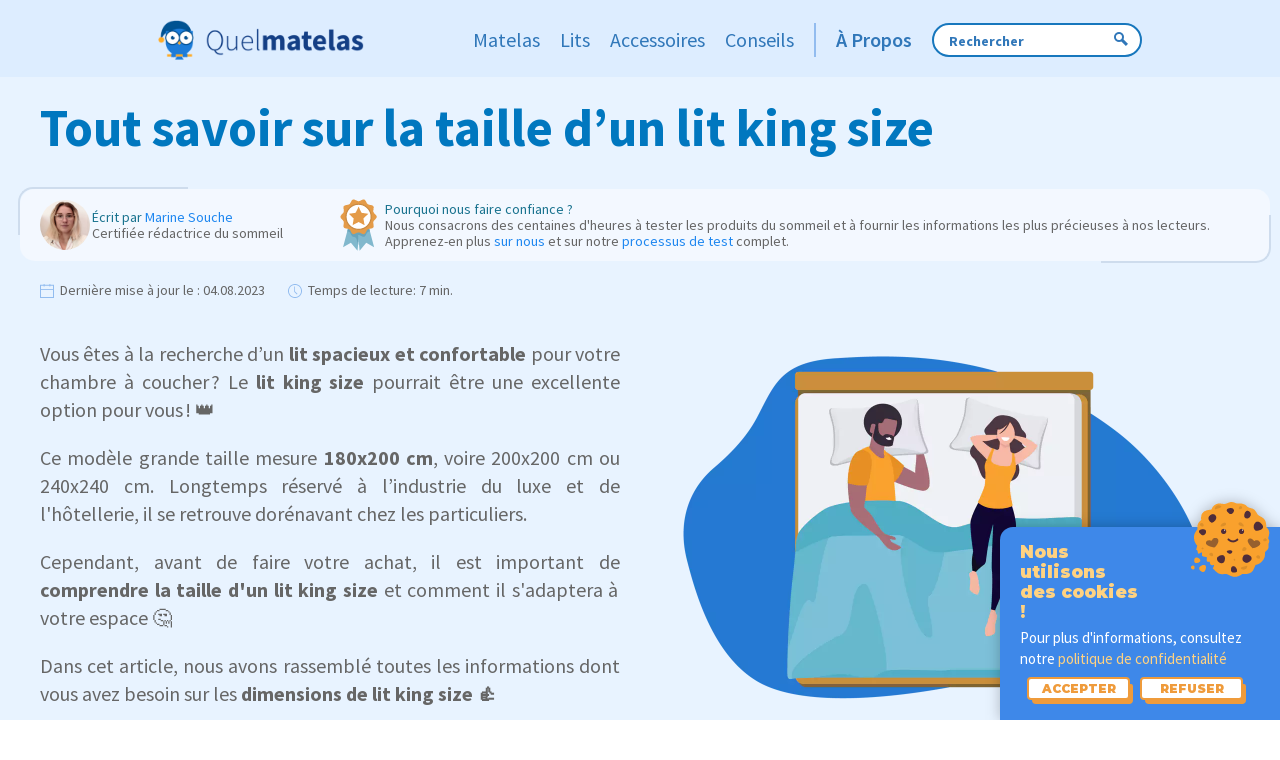

--- FILE ---
content_type: text/html; charset=UTF-8
request_url: https://www.quelmatelas.fr/taille-lit-king-size
body_size: 95599
content:
<!DOCTYPE html>
<html lang="fr">
    <head prefix="og: http://ogp.me/ns#">
        <meta charset="UTF-8">
        <title>Tout savoir sur la taille d’un lit king size</title>
            <link rel="canonical"
          href="https://www.quelmatelas.fr/taille-lit-king-size"/>
                
    
    <meta property="og:title" content="Tout savoir sur la taille d’un lit king size" />
    <meta property="og:type" content="article" />
    <meta property="og:article:published_time" content="2023-04-14UTC15:07:58" />
            <meta property="og:article:modified_time" content="2023-08-04UTC09:34:45" />
                <meta property="og:article:author" content="Marine Souche" />
            <meta property="og:url" content="https://www.quelmatelas.fr/taille-lit-king-size" />
    <meta property="og:image" content="https://media.quelmatelas.fr/MFR/Infographies/Matelas/Tailles/lit-king-size.png?p=n&vh=9e1608&width=1130" />
        <meta name="description" content="Comment choisir la taille idéale pour un lit ? Lisez notre article pour des conseils et des informations utiles sur les dimensions standard d&#039;un lit king size.">
        <meta http-equiv="X-UA-Compatible" content="IE=edge,chrome=1">
        <meta name="viewport" content="width=device-width, initial-scale=1">

                
        <script src="https://www.uxmoni.com/scripts/cwv-track.js"></script>

        <style type="text/css">
            @font-face {
                font-family: 'Source Sans Pro';
                font-style: normal;
                font-weight: 400;
                src: url([data-uri]) format('woff2');
            }
            @font-face {
                font-family: 'Source Sans Pro';
                font-style: normal;
                font-weight: 700;
                src: url([data-uri]) format('woff2');
            }
        </style>
        <link href="https://fonts.googleapis.com/css2?family=Source+Sans+Pro:ital,wght@0,300;0,400;0,600;0,700;1,400;1,600;1,700&display=swap" rel="preload" as="style">
        <link href="https://fonts.googleapis.com/css2?family=Source+Sans+Pro:ital,wght@0,300;0,400;0,600;0,700;1,400;1,600;1,700&display=swap" rel="stylesheet">

        
                                                                                            <style type="text/css">
                        @charset "UTF-8";html{-webkit-text-size-adjust:100%;background:#fff;color:#666;font-family:Source Sans Pro;font-size:16px;font-weight:400;line-height:1.5}body{margin:0}a{color:#1e87f0;cursor:pointer;text-decoration:none}a:hover{color:#0f6ecd;text-decoration:underline}b,strong{font-weight:bolder}:not(pre)>code{background:#f7f7f7;color:#f0506e;font-family:Consolas,monaco,monospace;font-size:.875rem;padding:2px 6px;white-space:nowrap}em{color:inherit}ins{text-decoration:none}ins{background:#ffd;color:#666}q{font-style:italic}sup{font-size:75%;line-height:0;position:relative;vertical-align:baseline}sup{top:-.5em}canvas,iframe,img,svg,video{vertical-align:middle}canvas,img,svg,video{box-sizing:border-box;height:auto;max-width:100%}img:not([src]){min-width:1px;visibility:hidden}iframe{border:0}figure,ol,p,ul{margin:0 0 20px}*+figure,*+ol,*+p,*+ul{margin-top:20px}.uk-h3,.uk-h5,h1,h2,h3,h4,h5{color:#333;font-family:Source Sans Pro;font-weight:400;margin:0 0 20px;text-transform:none}*+.uk-h3,*+.uk-h5,*+h1,*+h2,*+h3,*+h4,*+h5{margin-top:40px}h1{font-size:2rem;line-height:1.2}h2{font-size:1.8rem;line-height:1.3}.uk-h3,h3{font-size:1.4rem;line-height:1.4}h4{font-size:1.25rem;line-height:1.4}.uk-h5,h5{font-size:16px;line-height:1.4}@media (min-width:960px){h1{font-size:2.625rem}h2{font-size:2rem}}ol,ul{padding-left:30px}ol>li>ol,ol>li>ul,ul>li>ol,ul>li>ul{margin:0}.uk-hr,hr{border:0;border-top:1px solid #e5e5e5;margin:0 0 20px;overflow:visible;text-align:inherit}*+.uk-hr,*+hr{margin-top:20px}blockquote{color:#333;font-style:italic;line-height:1.5;margin:0 0 20px}*+blockquote{margin-top:20px}blockquote p:last-of-type{margin-bottom:0}::selection{background:#39f;color:#fff;text-shadow:none}main{display:block}:root{--uk-breakpoint-s:640px;--uk-breakpoint-m:960px;--uk-breakpoint-l:1200px;--uk-breakpoint-xl:1600px}.uk-list{list-style:none;padding:0}.uk-list>*{break-inside:avoid-column}.uk-list>*>:last-child{margin-bottom:0}.uk-list>*>ul,.uk-list>:nth-child(n+2){margin-top:10px}.uk-table{border-collapse:collapse;border-spacing:0;margin-bottom:20px;width:100%}*+.uk-table{margin-top:20px}.uk-table th{color:#999;font-size:.875rem;font-weight:400;padding:16px 12px;text-align:left;text-transform:uppercase;vertical-align:bottom}.uk-table td{padding:16px 12px;vertical-align:top}.uk-table td>:last-child{margin-bottom:0}.uk-table caption{color:#999;font-size:.875rem;text-align:left}.uk-table-divider>:first-child>tr:not(:first-child),.uk-table-divider>:not(:first-child)>tr,.uk-table-divider>tr:not(:first-child){border-top:1px solid #e5e5e5}.uk-table tbody tr.uk-active,.uk-table>tr.uk-active{background:#ffd}.uk-table-small td,.uk-table-small th{padding:10px 12px}.uk-table-expand{min-width:150px}@media (max-width:959px){.uk-table-responsive,.uk-table-responsive tbody,.uk-table-responsive td,.uk-table-responsive th,.uk-table-responsive tr{display:block}.uk-table-responsive td,.uk-table-responsive th{max-width:none!important;min-width:0!important;overflow:visible!important;white-space:normal!important;width:auto!important}.uk-table-responsive td:not(:first-child):not(.uk-table-link),.uk-table-responsive th:not(:first-child):not(.uk-table-link){padding-top:5px!important}.uk-table-responsive td:not(:last-child):not(.uk-table-link),.uk-table-responsive th:not(:last-child):not(.uk-table-link){padding-bottom:5px!important}}.uk-table tbody tr{transition:background-color .1s linear}.uk-icon{fill:currentcolor;background-color:transparent;border:none;border-radius:0;color:inherit;display:inline-block;font:inherit;line-height:0;margin:0;overflow:visible;padding:0;text-transform:none}button.uk-icon:not(:disabled){cursor:pointer}.uk-icon::-moz-focus-inner{border:0;padding:0}.uk-icon>*{transform:translate(0)}.uk-button{-webkit-appearance:none;border:none;border-radius:0;border-radius:3px;box-sizing:border-box;color:inherit;display:inline-block;font:inherit;font-size:.875rem;line-height:38px;margin:0;overflow:visible;padding:0 30px;text-align:center;text-decoration:none;text-transform:none;vertical-align:middle}.uk-button:not(:disabled){cursor:pointer}.uk-button::-moz-focus-inner{border:0;padding:0}.uk-button:hover{filter:brightness(90%);text-decoration:none}.uk-button-default{background-color:transparent;border:1px solid #e5e5e5;color:#333}.uk-button-default:hover{background-color:transparent;border-color:#b2b2b2;color:#333}.uk-button-default.uk-active,.uk-button-default:active{background-color:transparent;border-color:#999;color:#333}.uk-button-primary{background-color:#0053b5;border:1px solid transparent;color:#fff}.uk-button-primary:hover{background-color:#00479c;color:#fff}.uk-button-primary.uk-active,.uk-button-primary:active{background-color:#003c82;color:#fff}.uk-button-secondary{background-color:#ffcb4b;border:1px solid transparent;color:#fff;color:initial}.uk-button-secondary:hover{background-color:#ffc432;color:#fff}.uk-button-secondary.uk-active,.uk-button-secondary:active{background-color:#ffbc18;color:#fff}.uk-button-default:disabled,.uk-button-primary:disabled,.uk-button-secondary:disabled{background-color:transparent;border-color:#e5e5e5;color:#999}.uk-section{box-sizing:border-box;display:flow-root;padding-bottom:40px;padding-top:40px}@media (min-width:960px){.uk-section{padding-bottom:70px;padding-top:70px}}.uk-section>:last-child{margin-bottom:0}.uk-container{box-sizing:content-box;display:flow-root;margin-left:auto;margin-right:auto;max-width:1200px;padding-left:15px;padding-right:15px}@media (min-width:640px){.uk-container{padding-left:30px;padding-right:30px}}@media (min-width:960px){.uk-container{padding-left:40px;padding-right:40px}}.uk-container>:last-child{margin-bottom:0}.uk-container .uk-container{padding-left:0;padding-right:0}.uk-container-small{max-width:900px}.uk-container-expand{max-width:none}.uk-grid{display:flex;flex-wrap:wrap;list-style:none;margin:0;padding:0}.uk-grid>*{margin:0}.uk-grid>*>:last-child{margin-bottom:0}.uk-grid{margin-left:-30px}.uk-grid>*{padding-left:30px}.uk-grid+.uk-grid{margin-top:30px}@media (min-width:1200px){.uk-grid{margin-left:-40px}.uk-grid>*{padding-left:40px}.uk-grid+.uk-grid{margin-top:40px}}.uk-grid-small{margin-left:-15px}.uk-grid-small>*{padding-left:15px}.uk-grid+.uk-grid-small{margin-top:15px}.uk-grid-large{margin-left:-40px}.uk-grid-large>*{padding-left:40px}.uk-grid+.uk-grid-large{margin-top:40px}@media (min-width:1200px){.uk-grid-large{margin-left:-70px}.uk-grid-large>*{padding-left:70px}.uk-grid+.uk-grid-large{margin-top:70px}}.uk-grid-match>*{display:flex;flex-wrap:wrap}.uk-grid-match>*>:not([class*=uk-width]){box-sizing:border-box;flex:auto;width:100%}.uk-card{border-radius:3px;box-sizing:border-box;position:relative}.uk-card-body{display:flow-root;padding:30px}.uk-card-header{display:flow-root;padding:15px 30px}@media (min-width:1200px){.uk-card-body{padding:40px}.uk-card-header{padding:20px 40px}}.uk-card-body>:last-child,.uk-card-header>:last-child{margin-bottom:0}.uk-card-media-top,.uk-card-media-top img{border-radius:3px 3px 0 0}.uk-card-title{font-size:1.4rem;line-height:1.4}.uk-card-hover:not(.uk-card-default):not(.uk-card-primary):not(.uk-card-secondary):hover{background-color:#fff;box-shadow:0 14px 25px rgba(0,0,0,.16)}.uk-card-default{background-color:#fff;box-shadow:0 5px 15px rgba(0,0,0,.08);color:#666}.uk-card-default .uk-card-title{color:#333}.uk-card-default.uk-card-hover:hover{background-color:#fff;box-shadow:0 14px 25px rgba(0,0,0,.16)}.uk-card-default .uk-card-header{border-bottom:1px solid #e5e5e5}.uk-close{color:#999;transition:.1s ease-in-out;transition-property:color,opacity}.uk-close:hover{color:#666}.uk-spinner>*{animation:uk-spinner-rotate 1.4s linear infinite}@keyframes uk-spinner-rotate{0%{transform:rotate(0deg)}to{transform:rotate(270deg)}}.uk-spinner>*>*{stroke-dasharray:88px;stroke-dashoffset:0;stroke-width:1;stroke-linecap:round;animation:uk-spinner-dash 1.4s ease-in-out infinite;transform-origin:center}@keyframes uk-spinner-dash{0%{stroke-dashoffset:88px}50%{stroke-dashoffset:22px;transform:rotate(135deg)}to{stroke-dashoffset:88px;transform:rotate(450deg)}}.uk-search{display:inline-block;margin:0;max-width:100%;position:relative}.uk-search-input::-webkit-search-cancel-button,.uk-search-input::-webkit-search-decoration{-webkit-appearance:none}.uk-search-input::-moz-placeholder{opacity:1}.uk-search-input{-webkit-appearance:none;border:none;border-radius:0;box-sizing:border-box;color:#666;font:inherit;margin:0;overflow:visible;vertical-align:middle;width:100%}.uk-search-input:focus{outline:none}.uk-search-input::placeholder{color:#999}.uk-search .uk-search-icon{align-items:center;bottom:0;color:#999;display:inline-flex;justify-content:center;left:0;position:absolute;top:0}.uk-search .uk-search-icon:hover{color:#999}.uk-search .uk-search-icon:not(a):not(button):not(input){pointer-events:none}.uk-search .uk-search-icon-flip{left:auto;right:0}.uk-search-default{width:240px}.uk-search-default .uk-search-input{background:transparent;border:1px solid #e5e5e5;height:40px;padding-left:10px;padding-right:10px}.uk-search-default .uk-search-input:focus{background-color:transparent;border-color:#0053b5}.uk-search-default .uk-search-icon{width:40px}.uk-search-default .uk-search-icon:not(.uk-search-icon-flip)~.uk-search-input{padding-left:40px}.uk-search-default .uk-search-icon-flip~.uk-search-input{padding-right:40px}.uk-search-navbar{width:400px}.uk-search-navbar .uk-search-input{background:transparent;font-size:1.4rem;height:40px}.uk-search-navbar .uk-search-icon{width:40px}.uk-search-navbar .uk-search-icon:not(.uk-search-icon-flip)~.uk-search-input{padding-left:40px}.uk-search-navbar .uk-search-icon-flip~.uk-search-input{padding-right:40px}.uk-search-large{width:500px}.uk-search-large .uk-search-input{background:transparent;font-size:2.625rem;height:80px}.uk-search-large .uk-search-icon{width:80px}.uk-search-large .uk-search-icon:not(.uk-search-icon-flip)~.uk-search-input{padding-left:80px}.uk-search-large .uk-search-icon-flip~.uk-search-input{padding-right:80px}.uk-search-toggle{color:#999}.uk-search-toggle:hover{color:#666}.uk-nav,.uk-nav ul{list-style:none;margin:0;padding:0}.uk-nav li>a{align-items:center;column-gap:.25em;display:flex;text-decoration:none}.uk-nav>li>a{padding:5px 0}.uk-navbar{display:flex;position:relative}.uk-navbar-container:not(.uk-navbar-transparent){background:#f7f7f7;background-color:#0053b5}.uk-navbar-left,.uk-navbar-right{align-items:center;display:flex;gap:15px}.uk-navbar-right{margin-left:auto}.uk-navbar-nav{display:flex;gap:15px;list-style:none;margin:0;padding:0}.uk-navbar-left,.uk-navbar-right{flex-wrap:wrap}.uk-navbar-item,.uk-navbar-nav>li>a,.uk-navbar-toggle{align-items:center;box-sizing:border-box;column-gap:.25em;display:flex;font-family:Source Sans Pro;font-size:.875rem;justify-content:center;min-height:80px;text-decoration:none}.uk-navbar-nav>li>a{color:#999;color:#fff;min-height:60px;padding:0}.uk-navbar-nav>li:hover>a,.uk-navbar-nav>li>a[aria-expanded=true]{color:#666}.uk-navbar-nav>li.uk-active>a,.uk-navbar-nav>li>a:active{color:#333}.uk-navbar-item{color:#666;padding:0}.uk-navbar-item>:last-child{margin-bottom:0}.uk-navbar-toggle{color:#999;padding:0}.uk-navbar-toggle:hover,.uk-navbar-toggle[aria-expanded=true]{color:#666;text-decoration:none}.uk-navbar-dropdown{--uk-position-offset:15px;--uk-position-shift-offset:0;--uk-position-viewport-offset:15px;background:#fff;box-shadow:0 5px 12px rgba(0,0,0,.15);color:#666;padding:25px;width:200px}.uk-navbar-dropdown>:last-child{margin-bottom:0}.uk-navbar-dropdown :focus-visible{outline-color:#333!important}.uk-navbar-dropdown .uk-drop-grid{margin-left:-30px}.uk-navbar-dropdown .uk-drop-grid>*{padding-left:30px}.uk-navbar-dropdown-width-4:not(.uk-drop-stack){width:800px}.uk-navbar-dropdown-width-5:not(.uk-drop-stack){width:1000px}.uk-navbar-dropdown-nav{font-size:.875rem}.uk-navbar-dropdown-nav>li>a{color:#999}.uk-navbar-dropdown-nav>li>a:hover{color:#666}.uk-navbar-dropdown-nav>li.uk-active>a{color:#333}@media (min-width:960px){.uk-navbar-left,.uk-navbar-right{gap:30px}.uk-navbar-nav{gap:30px}}.uk-subnav{align-items:center;display:flex;flex-wrap:wrap;list-style:none;margin-left:-20px;padding:0}.uk-subnav>*{flex:none;padding-left:20px;position:relative}.uk-subnav>*>:first-child{align-items:center;color:#999;column-gap:.25em;display:flex;font-size:.875rem;text-transform:uppercase;transition:.1s ease-in-out;transition-property:color,background-color}.uk-subnav>*>a:hover{color:#666;text-decoration:none}.uk-subnav>.uk-active>a{color:#333}.uk-subnav-divider{margin-left:-41px}.uk-subnav-divider>*{align-items:center;display:flex}.uk-subnav-divider>:before{border-left:1px solid transparent;content:"";height:1.5em;margin-left:0;margin-right:20px}.uk-subnav-divider>:nth-child(n+2):not(.uk-first-column):before{border-left-color:#e5e5e5}.uk-tab{display:flex;flex-wrap:wrap;list-style:none;margin-left:-20px;padding:0;position:relative}.uk-tab:before{border-bottom:1px solid #e5e5e5;bottom:0;content:"";left:20px;position:absolute;right:0}.uk-tab>*{flex:none;padding-left:20px;position:relative}.uk-tab>*>a{align-items:center;border-bottom:1px solid transparent;color:#999;column-gap:.25em;display:flex;font-size:.875rem;justify-content:center;padding:5px 10px;text-transform:uppercase;transition:color .1s ease-in-out}.uk-tab>*>a:hover{color:#666;text-decoration:none}.uk-tab>.uk-active>a{border-color:#0053b5;color:#333}.uk-tab-left{flex-direction:column;margin-left:0}.uk-tab-left>*{padding-left:0}.uk-tab-left:before{left:auto;right:0}.uk-tab-left:before{border-bottom:none;border-left:1px solid #e5e5e5;bottom:0;top:0}.uk-tab-left>*>a{border-right:1px solid transparent}.uk-tab-left>*>a{border-bottom:none;justify-content:left}.uk-tab .uk-dropdown{margin-left:30px}.uk-dotnav{display:flex}.uk-dotnav{flex-wrap:wrap;list-style:none;margin:0 0 0 -12px;padding:0}.uk-dotnav>*{flex:none;padding-left:12px}.uk-dotnav>*>*{background:transparent;border:1px solid hsla(0,0%,40%,.4);border-radius:50%;box-sizing:border-box;display:block;height:10px;overflow:hidden;text-indent:100%;transition:.2s ease-in-out;transition-property:background-color,border-color;white-space:nowrap;width:10px}.uk-dotnav>*>:hover{background-color:hsla(0,0%,40%,.6);border-color:transparent}.uk-dotnav>*>:active{background-color:hsla(0,0%,40%,.2);border-color:transparent}.uk-dotnav>.uk-active>*{background-color:hsla(0,0%,40%,.6);border-color:transparent}.uk-accordion{list-style:none;padding:0}.uk-accordion>:nth-child(n+2){margin-top:20px}.uk-accordion-title{color:#333;display:block;font-size:1.25rem;line-height:1.4;overflow:hidden}.uk-accordion-title:before{background-image:url("data:image/svg+xml;charset=utf-8,%3Csvg width='13' height='13' xmlns='http://www.w3.org/2000/svg'%3E%3Cpath fill='%23666' d='M0 6h13v1H0z'/%3E%3Cpath fill='%23666' d='M6 0h1v13H6z'/%3E%3C/svg%3E");background-position:50% 50%;background-repeat:no-repeat;content:"";float:right;height:1.4em;margin-left:10px;width:1.4em}.uk-open>.uk-accordion-title:before{background-image:url("data:image/svg+xml;charset=utf-8,%3Csvg width='13' height='13' xmlns='http://www.w3.org/2000/svg'%3E%3Cpath fill='%23666' d='M0 6h13v1H0z'/%3E%3C/svg%3E")}.uk-accordion-title:hover{color:#666;text-decoration:none}.uk-accordion-content{display:flow-root;margin-top:20px}.uk-accordion-content>:last-child{margin-bottom:0}.uk-drop{--uk-position-offset:25px;--uk-position-viewport-offset:15px;box-sizing:border-box;display:none;position:absolute;width:300px;z-index:1020}.uk-drop.uk-open{display:block}.uk-drop-stack .uk-drop-grid>*{width:100%!important}.uk-drop-parent-icon{margin-left:.25em;transition:transform .3s ease-out}[aria-expanded=true]>.uk-drop-parent-icon{transform:rotateX(180deg)}.uk-dropdown{--uk-position-offset:10px;--uk-position-viewport-offset:15px;background:#fff;box-shadow:0 5px 12px rgba(0,0,0,.15);color:#666;min-width:200px;padding:25px;width:auto}.uk-dropdown>:last-child{margin-bottom:0}.uk-dropdown :focus-visible{outline-color:#333!important}.uk-dropdown-large{padding:40px}.uk-dropdown-dropbar{--uk-position-viewport-offset:15px;background:transparent;box-shadow:none;padding:5px 0 25px;width:auto}@media (min-width:640px){.uk-dropdown-dropbar{--uk-position-viewport-offset:30px}}@media (min-width:960px){.uk-dropdown-dropbar{--uk-position-viewport-offset:40px}}.uk-dropdown-dropbar-large{padding-bottom:40px;padding-top:40px}.uk-dropdown-nav{font-size:.875rem}.uk-dropdown-nav>li>a{color:#999}.uk-dropdown-nav>li.uk-active>a,.uk-dropdown-nav>li>a:hover{color:#666}.uk-modal{background:rgba(0,0,0,.6);bottom:0;display:none;left:0;opacity:0;overflow-y:auto;padding:15px;position:fixed;right:0;top:0;transition:opacity .15s linear;z-index:1010}@media (min-width:640px){.uk-modal{padding:50px 30px}}@media (min-width:960px){.uk-modal{padding-left:40px;padding-right:40px}}.uk-modal.uk-open{opacity:1}.uk-modal-dialog{background:#fff;box-sizing:border-box;margin:0 auto;max-width:100%!important;opacity:0;position:relative;transform:translateY(-100px);transition:.3s linear;transition-property:opacity,transform;width:600px}.uk-open>.uk-modal-dialog{opacity:1;transform:translateY(0)}.uk-modal-body{display:flow-root;padding:20px}.uk-modal-header{border-bottom:1px solid #e5e5e5}.uk-modal-footer,.uk-modal-header{background:#fff;display:flow-root;padding:10px 20px}.uk-modal-footer{border-top:1px solid #e5e5e5}@media (min-width:640px){.uk-modal-body{padding:30px}.uk-modal-footer,.uk-modal-header{padding:15px 30px}}.uk-modal-body>:last-child,.uk-modal-footer>:last-child,.uk-modal-header>:last-child{margin-bottom:0}.uk-modal-title{font-size:2rem;line-height:1.3}[class*=uk-modal-close-]{padding:5px;position:absolute;right:10px;top:10px;z-index:1010}[class*=uk-modal-close-]:first-child+*{margin-top:0}.uk-slider{-webkit-tap-highlight-color:transparent}.uk-slider-items{position:relative;touch-action:pan-y;will-change:transform}.uk-slider-items:not(.uk-grid){-webkit-touch-callout:none;display:flex;list-style:none;margin:0;padding:0}.uk-slider-items.uk-grid{flex-wrap:nowrap}.uk-slider-items>*{flex:none;max-width:100%;position:relative}.uk-sticky{box-sizing:border-box;position:relative;z-index:980}.uk-sticky-fixed{-webkit-backface-visibility:hidden;backface-visibility:hidden;margin:0!important}.uk-sticky[class*=uk-animation-]{animation-duration:.2s}.uk-switcher{list-style:none;margin:0;padding:0}.uk-switcher>:not(.uk-active){display:none}.uk-switcher>*>:last-child{margin-bottom:0}:root{--uk-leader-fill-content:.}[class*=uk-child-width]>*{box-sizing:border-box;width:100%}.uk-child-width-1-4>*{width:25%}.uk-child-width-1-5>*{width:20%}.uk-child-width-1-6>*{width:16.66389%}[class*=uk-width]{box-sizing:border-box;max-width:100%;width:100%}.uk-width-1-2{width:50%}.uk-width-1-3{width:33.32223%}.uk-width-2-3{width:66.64445%}.uk-width-1-4{width:25%}.uk-width-3-4{width:75%}.uk-width-1-5{width:20%}.uk-width-2-5{width:40%}.uk-width-3-5{width:60%}.uk-width-4-5{width:80%}.uk-width-1-6{width:16.66389%}.uk-width-5-6{width:83.31945%}.uk-width-small{width:150px}.uk-width-medium{width:300px}.uk-width-large{width:450px}.uk-width-xlarge{width:600px}.uk-width-2xlarge{width:750px}.uk-width-auto{width:auto}.uk-width-expand{flex:1;min-width:1px}@media (min-width:640px){.uk-width-1-1\@s{width:100%}.uk-width-1-2\@s{width:50%}.uk-width-1-3\@s{width:33.32223%}.uk-width-2-3\@s{width:66.64445%}.uk-width-1-4\@s{width:25%}.uk-width-3-4\@s{width:75%}.uk-width-1-5\@s{width:20%}.uk-width-2-5\@s{width:40%}.uk-width-3-5\@s{width:60%}.uk-width-4-5\@s{width:80%}.uk-width-1-6\@s{width:16.66389%}.uk-width-5-6\@s{width:83.31945%}.uk-width-small\@s{width:150px}.uk-width-medium\@s{width:300px}.uk-width-large\@s{width:450px}.uk-width-xlarge\@s{width:600px}.uk-width-2xlarge\@s{width:750px}.uk-width-auto\@s{width:auto}.uk-width-expand\@s{flex:1;min-width:1px}}@media (min-width:960px){.uk-width-1-1\@m{width:100%}.uk-width-1-2\@m{width:50%}.uk-width-1-3\@m{width:33.32223%}.uk-width-2-3\@m{width:66.64445%}.uk-width-1-4\@m{width:25%}.uk-width-3-4\@m{width:75%}.uk-width-1-5\@m{width:20%}.uk-width-2-5\@m{width:40%}.uk-width-3-5\@m{width:60%}.uk-width-4-5\@m{width:80%}.uk-width-1-6\@m{width:16.66389%}.uk-width-5-6\@m{width:83.31945%}.uk-width-small\@m{width:150px}.uk-width-medium\@m{width:300px}.uk-width-large\@m{width:450px}.uk-width-xlarge\@m{width:600px}.uk-width-2xlarge\@m{width:750px}.uk-width-auto\@m{width:auto}.uk-width-expand\@m{flex:1;min-width:1px}}@media (min-width:1200px){.uk-width-1-1\@l{width:100%}.uk-width-1-2\@l{width:50%}.uk-width-1-3\@l{width:33.32223%}.uk-width-2-3\@l{width:66.64445%}.uk-width-1-4\@l{width:25%}.uk-width-3-4\@l{width:75%}.uk-width-1-5\@l{width:20%}.uk-width-2-5\@l{width:40%}.uk-width-3-5\@l{width:60%}.uk-width-4-5\@l{width:80%}.uk-width-1-6\@l{width:16.66389%}.uk-width-5-6\@l{width:83.31945%}.uk-width-small\@l{width:150px}.uk-width-medium\@l{width:300px}.uk-width-large\@l{width:450px}.uk-width-xlarge\@l{width:600px}.uk-width-2xlarge\@l{width:750px}.uk-width-auto\@l{width:auto}.uk-width-expand\@l{flex:1;min-width:1px}}@media (min-width:1600px){.uk-width-1-1\@xl{width:100%}.uk-width-1-2\@xl{width:50%}.uk-width-1-3\@xl{width:33.32223%}.uk-width-2-3\@xl{width:66.64445%}.uk-width-1-4\@xl{width:25%}.uk-width-3-4\@xl{width:75%}.uk-width-1-5\@xl{width:20%}.uk-width-2-5\@xl{width:40%}.uk-width-3-5\@xl{width:60%}.uk-width-4-5\@xl{width:80%}.uk-width-1-6\@xl{width:16.66389%}.uk-width-5-6\@xl{width:83.31945%}.uk-width-small\@xl{width:150px}.uk-width-medium\@xl{width:300px}.uk-width-large\@xl{width:450px}.uk-width-xlarge\@xl{width:600px}.uk-width-2xlarge\@xl{width:750px}.uk-width-auto\@xl{width:auto}.uk-width-expand\@xl{flex:1;min-width:1px}}.uk-width-max-content{width:max-content}.uk-width-min-content{width:min-content}[class*=uk-height]{box-sizing:border-box}.uk-height-large{height:450px}.uk-text-meta{color:#999;font-size:.875rem;line-height:1.4}.uk-text-meta>a{color:#999}.uk-text-meta>a:hover{color:#666;text-decoration:none}.uk-text-small{font-size:.875rem;line-height:1.5}.uk-text-default{font-size:16px;line-height:1.5}.uk-text-bold{font-weight:700}.uk-text-italic{font-style:italic}.uk-text-capitalize{text-transform:capitalize!important}.uk-text-lowercase{text-transform:lowercase!important}.uk-text-primary{color:#0053b5!important}.uk-text-secondary{color:#ffcb4b!important}.uk-text-left{text-align:left!important}.uk-text-right{text-align:right!important}.uk-text-center{text-align:center!important}.uk-text-nowrap{white-space:nowrap}[uk-cover]{--uk-position-translate-x:-50%;--uk-position-translate-y:-50%;left:50%;max-width:none;position:absolute;top:50%;transform:translate(var(--uk-position-translate-x),var(--uk-position-translate-y))}iframe[uk-cover]{pointer-events:none}.uk-background-primary{background-color:#0053b5}[class*=uk-align]{display:block;margin-bottom:30px}*+[class*=uk-align]{margin-top:30px}.uk-align-center{margin-left:auto;margin-right:auto}.uk-align-right{float:right;margin-left:30px;margin-top:0}@media (min-width:1200px){.uk-align-right{margin-left:40px}}.uk-display-block{display:block!important}.uk-display-inline{display:inline!important}.uk-display-inline-block{display:inline-block!important}[class*=uk-inline]{-webkit-backface-visibility:hidden;display:inline-block;max-width:100%;position:relative;vertical-align:middle}.uk-preserve-width,.uk-preserve-width canvas,.uk-preserve-width img,.uk-preserve-width svg,.uk-preserve-width video{max-width:none}.uk-border-circle{border-radius:50%}.uk-border-rounded{border-radius:3px}.uk-dropcap:first-letter,.uk-dropcap>p:first-of-type:first-letter{display:block;float:left;font-size:4.5em;line-height:1;margin-bottom:-2px;margin-right:10px}@-moz-document url-prefix(){.uk-dropcap:first-letter,.uk-dropcap>p:first-of-type:first-letter{margin-top:1.1%}}.uk-logo{color:#333;font-family:Source Sans Pro;font-size:1.4rem;text-decoration:none}.uk-logo:hover{color:#333;text-decoration:none}.uk-logo :where(img,svg,video){display:block}.uk-flex{display:flex}.uk-flex-inline{display:inline-flex}.uk-flex-center{justify-content:center}.uk-flex-between{justify-content:space-between}.uk-flex-middle{align-items:center}.uk-flex-row{flex-direction:row}.uk-flex-nowrap{flex-wrap:nowrap}.uk-flex-1{flex:1}.uk-margin{margin-bottom:20px}*+.uk-margin,.uk-margin-top{margin-top:20px!important}.uk-margin-bottom{margin-bottom:20px!important}.uk-margin-left{margin-left:20px!important}.uk-margin-right{margin-right:20px!important}.uk-margin-small{margin-bottom:10px}*+.uk-margin-small,.uk-margin-small-top{margin-top:10px!important}.uk-margin-small-bottom{margin-bottom:10px!important}.uk-margin-small-left{margin-left:10px!important}.uk-margin-small-right{margin-right:10px!important}.uk-margin-medium{margin-bottom:40px}*+.uk-margin-medium,.uk-margin-medium-top{margin-top:40px!important}.uk-margin-medium-bottom{margin-bottom:40px!important}.uk-margin-large-top{margin-top:40px!important}.uk-margin-large-bottom{margin-bottom:40px!important}.uk-margin-large-right{margin-right:40px!important}@media (min-width:1200px){.uk-margin-large-top{margin-top:70px!important}.uk-margin-large-bottom{margin-bottom:70px!important}.uk-margin-large-right{margin-right:70px!important}}.uk-margin-auto{margin-left:auto!important;margin-right:auto!important}.uk-margin-auto-top{margin-top:auto!important}.uk-margin-auto-bottom{margin-bottom:auto!important}.uk-margin-auto-left{margin-left:auto!important}.uk-margin-auto-right{margin-right:auto!important}.uk-margin-auto-vertical{margin-bottom:auto!important;margin-top:auto!important}@media (min-width:640px){.uk-margin-auto\@s{margin-right:auto!important}.uk-margin-auto-left\@s,.uk-margin-auto\@s{margin-left:auto!important}.uk-margin-auto-right\@s{margin-right:auto!important}}@media (min-width:960px){.uk-margin-auto\@m{margin-right:auto!important}.uk-margin-auto-left\@m,.uk-margin-auto\@m{margin-left:auto!important}.uk-margin-auto-right\@m{margin-right:auto!important}}@media (min-width:1200px){.uk-margin-auto\@l{margin-right:auto!important}.uk-margin-auto-left\@l,.uk-margin-auto\@l{margin-left:auto!important}.uk-margin-auto-right\@l{margin-right:auto!important}}@media (min-width:1600px){.uk-margin-auto\@xl{margin-right:auto!important}.uk-margin-auto-left\@xl,.uk-margin-auto\@xl{margin-left:auto!important}.uk-margin-auto-right\@xl{margin-right:auto!important}}.uk-margin-remove{margin:0!important}.uk-margin-remove-top{margin-top:0!important}.uk-margin-remove-bottom{margin-bottom:0!important}.uk-margin-remove-left{margin-left:0!important}.uk-margin-remove-right{margin-right:0!important}.uk-padding{padding:30px}@media (min-width:1200px){.uk-padding{padding:40px}}.uk-padding-small{padding:15px}.uk-padding-large{padding:40px}@media (min-width:1200px){.uk-padding-large{padding:70px}}.uk-padding-remove{padding:0!important}.uk-padding-remove-top{padding-top:0!important}.uk-padding-remove-bottom{padding-bottom:0!important}.uk-padding-remove-left{padding-left:0!important}.uk-padding-remove-right{padding-right:0!important}:root{--uk-position-margin-offset:0px}[class*=uk-position-bottom],[class*=uk-position-center]{box-sizing:border-box;max-width:calc(100% - var(--uk-position-margin-offset)*2);position:absolute!important}.uk-position-bottom-right{bottom:0;right:0}[class*=uk-position-center-left],[class*=uk-position-center-right]{--uk-position-translate-y:-50%;top:calc(50% - var(--uk-position-margin-offset));transform:translateY(var(--uk-position-translate-y))}.uk-position-center-left{left:0}.uk-position-center-right{right:0}.uk-position-small{--uk-position-margin-offset:15px;margin:15px}.uk-position-relative{position:relative!important}.uk-position-absolute{position:absolute!important}.uk-position-fixed{position:fixed!important}.uk-position-z-index{z-index:1}.uk-hidden,[hidden]{display:none!important}@media (min-width:640px){.uk-hidden\@s{display:none!important}}@media (min-width:960px){.uk-hidden\@m{display:none!important}}@media (min-width:1200px){.uk-hidden\@l{display:none!important}}@media (min-width:1600px){.uk-hidden\@xl{display:none!important}}@media (max-width:639px){.uk-visible\@s{display:none!important}}@media (max-width:959px){.uk-visible\@m{display:none!important}}@media (max-width:1199px){.uk-visible\@l{display:none!important}}@media (max-width:1599px){.uk-visible\@xl{display:none!important}}.uk-hidden-visually:not(:focus):not(:active):not(:focus-within),.uk-visible-toggle:not(:hover):not(:focus) .uk-hidden-hover:not(:focus-within){border:0!important;clip-path:inset(50%)!important;height:1px!important;margin:0!important;overflow:hidden!important;padding:0!important;position:absolute!important;white-space:nowrap!important;width:1px!important}@media (hover:none){.uk-hidden-touch{display:none!important}}@media (hover){.uk-hidden-notouch{display:none!important}}.uk-light{color:hsla(0,0%,100%,.7)}.uk-light a,.uk-light a:hover{color:#fff}.uk-light :not(pre)>code{background-color:hsla(0,0%,100%,.1);color:hsla(0,0%,100%,.7)}.uk-light .uk-h3,.uk-light .uk-h5,.uk-light blockquote,.uk-light em,.uk-light h1,.uk-light h2,.uk-light h3,.uk-light h4,.uk-light h5{color:#fff}.uk-light .uk-hr,.uk-light hr{border-top-color:hsla(0,0%,100%,.2)}.uk-light :focus-visible{outline-color:#fff}.uk-light .uk-input{background-clip:padding-box;background-color:hsla(0,0%,100%,.1);border-color:hsla(0,0%,100%,.2);color:hsla(0,0%,100%,.7)}.uk-light .uk-input:focus{background-color:hsla(0,0%,100%,.15);border-color:hsla(0,0%,100%,.7);color:hsla(0,0%,100%,.7)}.uk-light .uk-input::placeholder{color:hsla(0,0%,100%,.5)}.uk-light .uk-button-default{background-color:transparent;border-color:hsla(0,0%,100%,.7);color:#fff}.uk-light .uk-button-default.uk-active,.uk-light .uk-button-default:active,.uk-light .uk-button-default:hover{background-color:transparent;border-color:#fff;color:#fff}.uk-light .uk-button-primary{background-color:#fff;color:#666}.uk-light .uk-button-primary:hover{background-color:#f2f2f2;color:#666}.uk-light .uk-button-primary.uk-active,.uk-light .uk-button-primary:active{background-color:#e6e6e6;color:#666}.uk-light .uk-button-secondary{background-color:#fff;color:#666}.uk-light .uk-button-secondary:hover{background-color:#f2f2f2;color:#666}.uk-light .uk-button-secondary.uk-active,.uk-light .uk-button-secondary:active{background-color:#e6e6e6;color:#666}.uk-light .uk-close{color:hsla(0,0%,100%,.5)}.uk-light .uk-close:hover{color:hsla(0,0%,100%,.7)}.uk-light .uk-search-input{color:hsla(0,0%,100%,.7)}.uk-light .uk-search-input::placeholder{color:hsla(0,0%,100%,.5)}.uk-light .uk-search .uk-search-icon,.uk-light .uk-search .uk-search-icon:hover{color:hsla(0,0%,100%,.5)}.uk-light .uk-search-default .uk-search-input{background-color:transparent;border-color:hsla(0,0%,100%,.2)}.uk-light .uk-search-default .uk-search-input:focus{background-color:rgba(0,0,0,.05)}.uk-light .uk-search-large .uk-search-input,.uk-light .uk-search-navbar .uk-search-input{background-color:transparent}.uk-light .uk-search-toggle{color:hsla(0,0%,100%,.5)}.uk-light .uk-search-toggle:hover{color:hsla(0,0%,100%,.7)}.uk-light .uk-navbar-nav>li>a{color:hsla(0,0%,100%,.5)}.uk-light .uk-navbar-nav>li:hover>a,.uk-light .uk-navbar-nav>li>a[aria-expanded=true]{color:hsla(0,0%,100%,.7)}.uk-light .uk-navbar-nav>li.uk-active>a,.uk-light .uk-navbar-nav>li>a:active{color:#fff}.uk-light .uk-navbar-item{color:hsla(0,0%,100%,.7)}.uk-light .uk-navbar-toggle{color:hsla(0,0%,100%,.5)}.uk-light .uk-navbar-toggle:hover,.uk-light .uk-navbar-toggle[aria-expanded=true]{color:hsla(0,0%,100%,.7)}.uk-light .uk-subnav>*>:first-child{color:hsla(0,0%,100%,.5)}.uk-light .uk-subnav>*>a:hover{color:hsla(0,0%,100%,.7)}.uk-light .uk-subnav>.uk-active>a{color:#fff}.uk-light .uk-subnav-divider>:nth-child(n+2):not(.uk-first-column):before{border-left-color:hsla(0,0%,100%,.2)}.uk-light .uk-tab:before{border-color:hsla(0,0%,100%,.2)}.uk-light .uk-tab>*>a{color:hsla(0,0%,100%,.5)}.uk-light .uk-tab>*>a:hover{color:hsla(0,0%,100%,.7)}.uk-light .uk-tab>.uk-active>a{border-color:#fff;color:#fff}.uk-light .uk-dotnav>*>*{background-color:transparent;border-color:hsla(0,0%,100%,.9)}.uk-light .uk-dotnav>*>:hover{background-color:hsla(0,0%,100%,.9);border-color:transparent}.uk-light .uk-dotnav>*>:active{background-color:hsla(0,0%,100%,.5);border-color:transparent}.uk-light .uk-dotnav>.uk-active>*{background-color:hsla(0,0%,100%,.9);border-color:transparent}.uk-light .uk-accordion-title:before{background-image:url("data:image/svg+xml;charset=utf-8,%3Csvg width='13' height='13' xmlns='http://www.w3.org/2000/svg'%3E%3Cpath fill='rgba(255, 255, 255, 0.7)' d='M0 6h13v1H0z'/%3E%3Cpath fill='rgba(255, 255, 255, 0.7)' d='M6 0h1v13H6z'/%3E%3C/svg%3E")}.uk-light .uk-open>.uk-accordion-title:before{background-image:url("data:image/svg+xml;charset=utf-8,%3Csvg width='13' height='13' xmlns='http://www.w3.org/2000/svg'%3E%3Cpath fill='rgba(255, 255, 255, 0.7)' d='M0 6h13v1H0z'/%3E%3C/svg%3E")}.uk-light .uk-text-meta{color:hsla(0,0%,100%,.5)}.uk-light .uk-text-primary,.uk-light .uk-text-secondary{color:#fff!important}.uk-light .uk-logo,.uk-light .uk-logo:hover{color:#fff}.uk-light .uk-logo>:not(picture):not(.uk-logo-inverse):not(:only-of-type),.uk-light .uk-logo>picture:not(:only-of-type)>:not(.uk-logo-inverse){display:none}@media print{*,:after,:before{background:transparent!important;box-shadow:none!important;color:#000!important;text-shadow:none!important}a,a:visited{text-decoration:underline}blockquote{border:1px solid #999;page-break-inside:avoid}img,tr{page-break-inside:avoid}img{max-width:100%!important}@page{margin:.5cm}h2,h3,p{orphans:3;widows:3}h2,h3{page-break-after:avoid}}.uk-width-full{width:100%}.uk-section{background-position:50%;background-repeat:no-repeat;background-size:cover}.uk-text-white{color:#fff!important}.uk-text-secondary{color:#ffcb4b}h2,h3{color:#0053b5}.uk-h5,h5{color:var(--main-primary-color)}.subcategory-meta img{margin-bottom:3px}blockquote{font-size:1.25rem}blockquote{font-style:normal;margin:0;padding:20px;position:relative}blockquote s,blockquote u{text-decoration:none}blockquote u div{height:48px;overflow:hidden;position:absolute}blockquote u div svg{margin-top:18px;max-width:1058px!important}blockquote s div{display:flex;position:absolute;text-decoration:none}@media screen and (max-width:639px){.editor-content img{height:auto!important;max-width:100%}}[draggable]{-webkit-user-drag:element;cursor:move;user-select:none}@media screen and (max-width:639px){table{width:100%!important}}@media screen and (min-width:1200px) and (max-width:1400px){.uk-table{max-width:calc(100% - 20px)}}#navbar{border-bottom:2px solid var(--navbarColorBackground)}.uk-sticky.uk-navbar-sticky .go-to-top{display:block}.uk-sticky.uk-navbar-sticky .go-to-top path{stroke:var(--goToTop)}.uk-sticky.uk-navbar-sticky polyline{stroke:var(--main-primary-color)!important}#navbar{z-index:1000}#navbar .uk-search-overlay input{padding-left:20px}#navbar .uk-search-overlay input:placeholder-shown+svg{display:inline-block}#navbar .uk-search-overlay input:not(:placeholder-shown)+svg{display:none!important}#navbar .uk-search-overlay input:not(:placeholder-shown)+svg+svg{display:inline-block!important}@media screen and (min-width:960px) and (max-width:1400px){#navbar .uk-navbar-nav{gap:10px}}@media screen and (min-width:959px){#navbar .uk-navbar-dropdown{animation:showNav .5s ease-in both}#navbar .uk-navbar-dropdown .uk-grid{flex-wrap:nowrap}#navbar .uk-navbar-nav>li>a{color:var(--navBarFont);font-size:20px;font-weight:400;padding:0 10px}#navbar .uk-navbar-nav>li>a.active,#navbar .uk-navbar-nav>li>a:hover{color:#fff}#navbar .uk-navbar-nav li.parent{max-width:250px;text-align:center}#navbar .uk-navbar-nav li.parent>a{position:relative}#navbar .uk-navbar-nav li.parent>a:after{background:var(--activeMenuHighlight);bottom:0;content:" ";height:3px;left:10px;position:absolute;text-align:left;transition:width 1s;width:0}#navbar .uk-navbar-nav li.parent>a:hover:after,#navbar .uk-navbar-nav li.parent>a[aria-expanded=true]:after{width:calc(100% - 15px)}#navbar .uk-navbar-nav li.parent>a .icon{display:none!important}#navbar .uk-navbar-nav li.parent.uk-active>a,#navbar .uk-navbar-nav li.parent.uk-active>span,#navbar .uk-navbar-nav li.parent:hover>a,#navbar .uk-navbar-nav li.parent:hover>span{color:var(--navHoverActive)}#navbar .uk-navbar-nav .about-us a:after{left:30px!important}#navbar .uk-navbar-nav .about-us a:hover:after{width:calc(100% - 40px)!important}#navbar .desktop-search-navbar-container{padding:0 0 0 50px!important;position:relative}#navbar .desktop-search-navbar-container .uk-search-overlay>div{padding-right:0}}@media screen and (min-width:1200px) and (max-width:1400px){#navbar .desktop-search-navbar-container{padding-left:10px!important}}#navbar .uk-search{border:2px solid var(--inputSearch);border-radius:20px;color:var(--navBarFont)}#navbar .uk-search .uk-search-input::placeholder{color:var(--navBarFont)}#navbar .uk-search input{font-weight:700;height:28px;padding-left:15px}#navbar .uk-search input::placeholder{color:#fff;opacity:1}#navbar .uk-search svg{position:absolute;right:10px;top:50%;transform:translateY(-50%)}#navbar .uk-navbar-right{padding-left:30px}#navbar .uk-navbar-right .uk-search-icon{padding-right:0}#navbar .uk-navbar-nav li .icon{display:none}#navbar .uk-navbar-nav li .icon.down{display:inline-block}#navbar .uk-navbar-nav li .icon svg{width:14px}#navbar .uk-navbar-nav li:hover{color:#fff}#navbar .uk-navbar-nav li:hover .icon.down{display:none}#navbar .uk-navbar-nav li:hover .icon.up{display:inline-block}#navbar.shadow-bottom{-webkit-box-shadow:0 1px 8px 0 #5e5e5e;box-shadow:0 1px 8px 0 #5e5e5e}.go-to-top{bottom:10px;display:none;position:fixed;right:25px;z-index:19}#navbar .responsive-navbar-container .uk-drop-grid li{font-size:15px}#navbar .responsive-navbar-container .uk-drop-grid li .active-menu-highlight{color:var(--activeMenuHighlight)!important;font-weight:400}#navbar .responsive-navbar-container .uk-drop-grid li a{color:var(--sleepHeroLinks);font-weight:400}#navbar .responsive-navbar-container .uk-drop-grid li a:hover{font-weight:600}@media screen and (min-width:1200px){#navbar .responsive-navbar-container .about-us>a:first-of-type{font-weight:600}#navbar .responsive-navbar-container .about-us>a:first-of-type:before{border-left:2px solid var(--tocArrow);content:"";height:34px;padding-right:20px}}#navbar .responsive-navbar-container .has-header{text-align:left}#navbar .responsive-navbar-container .uk-drop-grid p.uk-h5,#navbar .responsive-navbar-container .uk-drop-grid p.uk-h5>.category-link{font-weight:600;text-align:left}#navbar .responsive-navbar-container .uk-drop-grid p.uk-h5{color:var(--main-primary-color)}#navbar .responsive-navbar-container .uk-drop-grid p.uk-h5>.category-link{color:var(--sleepHeroLinks)}#navbar .responsive-navbar-container .uk-drop-grid p.uk-h5>.category-link:hover{font-weight:700}#navbar .responsive-navbar-container .active-menu-header:has(.active-menu-highlight) .uk-h5,#navbar .responsive-navbar-container .active-menu-header:has(.active-menu-highlight) .uk-h5 a{color:var(--navSubHeaderHover)}#navbar .responsive-navbar-container .active-menu-header{position:relative}#navbar .responsive-navbar-container .uk-drop-grid>:not(.uk-first-column):before{border-left:1px solid #e5e5e5;bottom:0;content:"";left:10px;position:absolute;top:0}@media screen and (min-width:1200px){#navbar .responsive-navbar-container .uk-navbar .toggle-target.collapsed .img-logo-desktop img{height:40px;margin-right:40px;max-width:364px}}@media screen and (min-width:1200px) and (max-width:1400px){#navbar .responsive-navbar-container .uk-navbar .toggle-target.collapsed .img-logo-desktop img{margin-left:20px;margin-right:20px}#navbar .responsive-navbar-container .uk-navbar .toggle-target.collapsed .img-logo-desktop a{padding-right:0}}#navbar .responsive-navbar-container .uk-navbar-left.toggle-target{gap:10px!important}@media (max-width:1200px){#navbar .responsive-navbar-container .uk-navbar{width:100%}#navbar .responsive-navbar-container .uk-navbar-dropdown-element{display:none}#navbar .responsive-navbar-container .mobile-search{padding:0 10px;position:relative}#navbar .responsive-navbar-container .mobile-search .nav-overlay .uk-navbar-item{padding:0 5px}#navbar .responsive-navbar-container .mobile-search .nav-overlay input{width:90%!important}#navbar .responsive-navbar-container .mobile-search .nav-overlay .search-choices-dropdown{margin-right:20px;min-height:50px;width:calc(100% - 20px)}#navbar .responsive-navbar-container .mobile-search .nav-overlay .search-choices-dropdown div[uk-spinner] svg{left:50%;right:auto;top:15px}#navbar .responsive-navbar-container .mobile-search input{color:var(--main-primary-color);font-size:18px;font-weight:600;padding-left:7px}#navbar .responsive-navbar-container .mobile-search .search-choices-dropdown{padding:5px}#navbar .responsive-navbar-container .uk-navbar button.navbar-toggle{background-color:transparent;background-image:none;border:none;height:50px;margin-bottom:8px;margin-top:12px;padding:9px 10px}#navbar .responsive-navbar-container .uk-navbar button.navbar-toggle .icon-bar{transition-duration:.5s;transition-property:transform,opacity;transition-timing-function:ease}#navbar .responsive-navbar-container .uk-navbar button.navbar-toggle[aria-expanded=false]{position:relative}#navbar .responsive-navbar-container .uk-navbar button.navbar-toggle[aria-expanded=false]:before{content:" ";display:block;width:22px}#navbar .responsive-navbar-container .uk-navbar button.navbar-toggle[aria-expanded=false] .icon-bar{height:2px;position:absolute;width:22px}#navbar .responsive-navbar-container .uk-navbar button.navbar-toggle[aria-expanded=false] .icon-bar:nth-of-type(2){margin-top:0;transform:translateZ(0) rotate(45deg);width:22px}#navbar .responsive-navbar-container .uk-navbar button.navbar-toggle[aria-expanded=false] .icon-bar:nth-of-type(3){top:15px;transform:rotate(-45deg) translate3d(-3.71429px,3px,0)}#navbar .responsive-navbar-container .uk-navbar button.navbar-toggle[aria-expanded=false] .icon-bar:nth-of-type(4){opacity:0;top:20px;transform:translate3d(0,-20px,0) rotate(-90deg)}#navbar .responsive-navbar-container .uk-navbar button.navbar-toggle:active,#navbar .responsive-navbar-container .uk-navbar button.navbar-toggle:focus{outline:0}#navbar .responsive-navbar-container .uk-navbar button.navbar-toggle .icon-bar{background-color:#888;border-radius:1px;display:block;height:2px;width:22px}#navbar .responsive-navbar-container .uk-navbar button.navbar-toggle .icon-bar+.icon-bar{margin-top:5px}#navbar .responsive-navbar-container .uk-navbar .uk-navbar-nav{align-self:flex-end;flex-wrap:wrap-reverse}#navbar .responsive-navbar-container .uk-navbar-brand{margin:auto;width:100%}#navbar .responsive-navbar-container .uk-navbar-brand a{min-height:0;padding:0}#navbar .responsive-navbar-container .uk-navbar-brand a img{height:50px;max-height:50px;max-width:100%;object-fit:contain;object-position:0}#navbar .responsive-navbar-container .uk-navbar .toggle-target.collapsed{display:none}#navbar .responsive-navbar-container .uk-navbar .toggle-target{background:#fff;color:#fff;height:calc(100% - 60px);left:0;overflow:scroll;position:fixed;top:85px;width:100%;z-index:20}#navbar .responsive-navbar-container .uk-navbar .toggle-target .uk-navbar-nav{align-self:auto;display:block;height:calc(100% - 20px);padding:10px 0;width:100%}#navbar .responsive-navbar-container .uk-navbar .toggle-target .uk-navbar-nav>li{position:relative}#navbar .responsive-navbar-container .uk-navbar .toggle-target .uk-navbar-nav>li>a{color:var(--main-primary-color);font-weight:600}#navbar .responsive-navbar-container .uk-navbar .toggle-target .uk-navbar-nav>li>a .icon{padding-top:10px;position:absolute;right:20px;top:10px;transition-duration:.1s;transition-property:transform,opacity;transition-timing-function:ease}#navbar .responsive-navbar-container .uk-navbar .toggle-target .uk-navbar-nav>li>a .icon svg{width:20px}#navbar .responsive-navbar-container .uk-navbar .toggle-target .uk-navbar-nav>li>a .icon svg polyline{stroke-width:4px}#navbar .responsive-navbar-container .uk-navbar .toggle-target .uk-navbar-nav>li>a .icon.up{color:var(--main-primary-color);display:block;right:10px;top:15px;transform:rotate(180deg)}#navbar .responsive-navbar-container .uk-navbar .toggle-target .uk-navbar-nav>li>a .icon.down{display:none}#navbar .responsive-navbar-container .uk-navbar .toggle-target .uk-navbar-nav>li>a[aria-expanded=true] .icon.up{right:20px;top:5px;transform:rotate(0)}#navbar .responsive-navbar-container .uk-navbar .toggle-target .uk-navbar-nav>li>a[aria-expanded=true]+div{display:block}#navbar .responsive-navbar-container .uk-navbar .toggle-target .uk-navbar-nav li a,#navbar .responsive-navbar-container .uk-navbar .toggle-target .uk-navbar-nav li p.uk-h5,#navbar .responsive-navbar-container .uk-navbar .toggle-target .uk-navbar-nav p.uk-h5>.category-link{color:var(--navBarFont);display:block;font-size:20px;line-height:2em;min-height:0;padding:5px 15px!important}#navbar .responsive-navbar-container .uk-navbar .toggle-target .uk-navbar-nav li .uk-drop-grid a{color:#3e88e9}#navbar .responsive-navbar-container .uk-navbar .toggle-target .uk-navbar-nav .uk-navbar-dropdown-element{box-shadow:none;position:relative;top:0!important}#navbar .responsive-navbar-container .uk-navbar .toggle-target .uk-navbar-nav .mobile-nav-header a{font-weight:600}#navbar .responsive-navbar-container .uk-navbar .toggle-target .uk-navbar-nav .uk-drop-grid{flex-direction:column}#navbar .responsive-navbar-container .uk-navbar .toggle-target .uk-navbar-nav .uk-drop-grid>div{width:100%!important}#navbar .responsive-navbar-container .uk-navbar .toggle-target .uk-navbar-nav .uk-drop-grid .uk-h5,#navbar .responsive-navbar-container .uk-navbar .toggle-target .uk-navbar-nav .uk-drop-grid a{line-height:1.5em}#navbar .responsive-navbar-container .uk-navbar .toggle-target .uk-navbar-nav .uk-drop-grid p.uk-h5{margin-bottom:0}#navbar .responsive-navbar-container .uk-navbar .toggle-target .uk-navbar-nav .uk-drop-grid .has-header{padding-left:25px}#navbar .responsive-navbar-container .uk-navbar-right li a{color:#999;padding:0 0 0 10px}#navbar .responsive-navbar-container .uk-navbar-right li a svg{width:25px}#navbar .responsive-navbar-container .uk-navbar .toggle-target .uk-navbar-dropdown-element{min-width:200px;padding:0;width:100%}#navbar .responsive-navbar-container .uk-navbar .toggle-target .uk-navbar-dropdown-element .uk-drop-grid{padding:10px 25px}}@media screen and (min-width:1600px){#navbar .responsive-navbar-container .uk-navbar .uk-navbar-right{margin-right:auto}}#navbar .responsive-navbar-container .sr-only{clip:rect(0,0,0,0);border:0;height:1px;margin:-1px;overflow:hidden;padding:0;position:absolute;width:1px}@keyframes showNav{0%{opacity:0}to{opacity:1}}.headline{color:var(--headerColor)!important;font-size:22.2px;font-weight:600;text-align:center!important;text-underline-offset:5px}@media screen and (max-width:640px){.headline{font-size:21px}}.top-image-container{position:relative}.top-image-container-animation dotlottie-player{display:none;height:100%;left:0;position:absolute;top:-3.5px;width:100%}.top-image-container-animation dotlottie-player.visible{display:block}@media screen and (max-width:640px){.top-image-container-animation dotlottie-player{top:0}}@media screen and (min-width:640px){.top-image-container-animation[data-lottie-desktop-animation] .image-section-1,.top-image-container-animation[data-lottie-desktop-animation] .image-section-2,.top-image-container-animation[data-lottie-desktop-animation] .image-section-3,.top-image-container-animation[data-lottie-desktop-animation] .image-section-4,.top-image-container-animation[data-lottie-desktop-animation] .image-section-5{cursor:pointer;display:inline-block;position:absolute;z-index:3}.top-image-container-animation[data-lottie-desktop-animation] .image-section-1{height:39%;left:0;top:5%;width:33%}.top-image-container-animation[data-lottie-desktop-animation] .image-section-2{height:37%;left:0;top:48%;width:33%}.top-image-container-animation[data-lottie-desktop-animation] .image-section-3{height:39%;left:33%;top:41%;width:31%}.top-image-container-animation[data-lottie-desktop-animation] .image-section-4{height:35%;left:64%;top:7%;width:33%}.top-image-container-animation[data-lottie-desktop-animation] .image-section-5{height:41%;left:66%;top:44%;width:34%}}@media screen and (max-width:639px){.top-image-container-animation[data-lottie-mobile-animation] .image-section-1,.top-image-container-animation[data-lottie-mobile-animation] .image-section-2,.top-image-container-animation[data-lottie-mobile-animation] .image-section-3,.top-image-container-animation[data-lottie-mobile-animation] .image-section-4,.top-image-container-animation[data-lottie-mobile-animation] .image-section-5{cursor:pointer;display:inline-block;position:absolute;z-index:3}.top-image-container-animation[data-lottie-mobile-animation] .image-section-3{height:44%;left:0;top:0;width:55%}.top-image-container-animation[data-lottie-mobile-animation] .image-section-1{height:35%;left:0;top:55%;width:40%}.top-image-container-animation[data-lottie-mobile-animation] .image-section-4{height:35%;left:55%;top:5%;width:45%}.top-image-container-animation[data-lottie-mobile-animation] .image-section-5{height:41%;left:42%;top:44%;width:58%}}.uk-navbar-dropdown-width-6:not(.uk-navbar-dropdown-stack){width:1000px}.affiliate-links .link-report{color:#1e87f0!important;font-size:15.5px;font-style:italic;font-weight:400;margin-bottom:0!important;margin-top:-10px!important;padding:0}.affiliate-links .link-report:hover{color:#0f6ecd;text-decoration:underline}.product-short-rating svg{height:14px;width:14px}.label-wave{color:#fff;font-size:16px;max-width:310px;min-width:180px;padding-left:35px;padding-top:10px;top:25px}.label-wave .label-wave-center{height:47px;left:120px;max-height:48px;min-width:11px;position:absolute;top:0;z-index:-1}.label-wave .label-wave-end{max-width:135px;position:absolute;top:0;z-index:-1}.product-introduction .uk-card-title{padding-left:20px;text-align:left}.product-introduction .uk-card-title strong{display:inline}.product-introduction .label-wave,.product-introduction .label-wave-left{left:-15px;top:0;z-index:100}.product-introduction .uk-flex-inline.uk-width-full>div{align-self:center;display:inline-flex;justify-content:center;text-align:unset}@keyframes fadeIn{50%{visibility:hidden}to{visibility:visible}}.product-introduction .preview-card{border:4px solid var(--backgroundWave);border-radius:30px;min-height:400px}.product-introduction .preview-card .uk-align-center a{display:flex;justify-content:center}.product-introduction .preview-card a{white-space:normal}.product-introduction .preview-card .affiliate-links{margin-top:-10px;min-height:90px}.product-introduction .preview-card .affiliate-links .tagged-button,.product-introduction .preview-card .affiliate-links>div{width:100%}@media screen and (max-width:960px){.product-introduction .preview-card .affiliate-links{max-width:unset;padding-top:10px;width:100%}}@media screen and (max-width:1200px){.product-introduction .preview-card .uk-align-center a{display:block}}@media screen and (max-width:400px){.product-introduction .preview-card a.cta-button-plugin.tagged-button{margin-left:10px}}.product-introduction .preview-card .top-section{min-height:290px;z-index:10}.product-introduction .preview-card .top-section>.alt-product-collapsed{margin-top:-20px}.product-introduction .preview-card .top-section>.alt-product-collapsed .logo-image{top:30px!important}.product-introduction .preview-card .top-section>.alt-product-collapsed-label{margin-top:-35px}.product-introduction .preview-card .top-section>.alt-product-collapsed-label .logo-image{top:65px!important}.product-introduction .preview-card .top-section .uk-width-1-2\@m:first-of-type{padding-right:25px}.product-introduction .preview-card .top-section .uk-button-secondary{box-shadow:0 1px 4px 0 rgba(20,14,62,.25);font-size:14px;margin-bottom:12px;max-height:50px;min-height:50px;padding-bottom:16px!important;padding-top:16px!important;width:290px}.product-introduction .preview-card .top-section:before{background:var(--backgroundWave);border-radius:25px 25px 0 0;content:"";height:100%;min-height:290px;position:absolute;top:-1px;width:calc(100% + 1px)}.product-introduction .preview-card .top-section:after{background:var(--backgroundWave);bottom:-89px;content:"";height:91px;left:-5px;mask-image:url(/build/images/large-product-card-background.802c94da.svg);-webkit-mask-image:url(/build/images/large-product-card-background.802c94da.svg);mask-repeat:no-repeat;-webkit-mask-repeat:no-repeat;mask-size:100%;-webkit-mask-size:100%;position:absolute;width:calc(100% + 7px);z-index:-1}@media screen and (max-width:700px){.product-introduction .preview-card .top-section:after{bottom:-75px;height:175px;margin-left:2px;mask-image:url(/build/images/large-produc-card-wave-mobile-svg.170e543b.svg);-webkit-mask-image:url(/build/images/large-produc-card-wave-mobile-svg.170e543b.svg)}}@media screen and (max-width:500px){.product-introduction .preview-card .top-section:after{bottom:-85px;height:155px}.product-introduction .preview-card .top-section .uk-card-title{width:100%}}.product-introduction .preview-card .top-section .product-card{left:-5px;top:-4px}.product-introduction .preview-card .top-section .product-description-container{margin-left:0;padding-left:0}.product-introduction .preview-card .top-section .product-description-container *{text-align:unset!important}.product-introduction .preview-card .top-section h3{padding-left:0}.product-introduction .preview-card .top-section .top-section-image-container{height:440px;position:relative}.product-introduction .preview-card .top-section .top-section-image-container .top-section-image{max-height:315px;max-width:calc(100% - 50px);object-fit:contain;padding-left:25px;position:absolute;right:54px;top:50px}.product-introduction .preview-card .top-section .product-with-label .top-section-image{top:70px}.product-introduction .preview-card .top-section .top-section-logo{max-height:40px;max-width:50%}.product-introduction .preview-card .top-section .affiliate-links.affiliate-links-new-version{text-align:center!important}.product-introduction .preview-card .top-section .affiliate-links.affiliate-links-new-version p{margin-bottom:0!important}.product-introduction .preview-card .top-section .affiliate-links.affiliate-links-new-version .link-report{font-style:normal;margin-top:-20px!important;text-align:center}.product-introduction .preview-card .top-section .affiliate-links.affiliate-links-new-version .link-report:after{content:url("data:image/svg+xml;charset=utf-8,%3Csvg width='9' height='10' fill='none' xmlns='http://www.w3.org/2000/svg'%3E%3Cpath d='M7.841 4.3a1 1 0 0 1 .006 1.733l-6.23 3.625a1 1 0 0 1-1.503-.86L.09 1.588A1 1 0 0 1 1.587.718L7.84 4.3Z' fill='%233E88E9'/%3E%3C/svg%3E")}.product-introduction .preview-card .top-section .affiliate-links.affiliate-links-new-version .discount-box p{text-align:center!important}@media screen and (min-width:960px){.product-introduction .preview-card .top-section .affiliate-links.affiliate-links-new-version{margin-left:-10px!important}.product-introduction .preview-card .top-section .top-section-box{margin-left:0;padding-left:10px}.product-introduction .preview-card .top-section .cta-button-plugin{margin-top:0!important}}@media screen and (min-width:1200px) and (max-width:1400px){.product-introduction .preview-card .top-section .top-section-image-container .top-section-image{max-height:270px}}@media screen and (min-width:960px) and (max-width:1200px){.product-introduction .preview-card .top-section{padding-bottom:20px}}@media screen and (max-width:960px){.product-introduction .preview-card .top-section .uk-width-1-2\@m:first-child{padding-left:20px;padding-right:20px}.product-introduction .preview-card .top-section .uk-width-1-2\@m:first-child>div:first-child{display:block}.product-introduction .preview-card .top-section .uk-width-1-2\@m:first-child .uk-width-2-3\@m{padding-top:10px!important}.product-introduction .preview-card .top-section .product-type{min-height:30px}.product-introduction .preview-card .top-section .short-rating-large-card{text-align:left}.product-introduction .preview-card .top-section .product-description-container{margin-top:-35px!important;width:100%}.product-introduction .preview-card .top-section .product-description-container .product-description,.product-introduction .preview-card .top-section .product-description-container .product-type{margin-top:0;padding:10px 0!important;width:100%}.product-introduction .preview-card .top-section .product-description-container .product-description ul,.product-introduction .preview-card .top-section .product-description-container .product-type ul{font-size:18px;padding-left:20px;padding-right:20px}.product-introduction .preview-card .top-section .product-description-container .product-description ul li,.product-introduction .preview-card .top-section .product-description-container .product-type ul li{min-width:270px}.product-introduction .preview-card .top-section{margin:0}.product-introduction .preview-card .top-section .uk-width-2-5.uk-padding{min-height:150px;padding-left:0!important;padding-top:10px!important}.product-introduction .preview-card .top-section:last-child{width:100%}.product-introduction .preview-card .top-section .uk-margin-medium-top.uk-flex-inline,.product-introduction .preview-card .top-section .uk-margin-top.uk-display-inline-block{padding:35px 0 0;width:100%}.product-introduction .preview-card .top-section .product-without-label,.product-introduction .preview-card .top-section .product-without-label-logo{margin-top:0!important;padding-left:10px;padding-top:40px;width:100%}.product-introduction .preview-card .top-section .product-without-label-logo{padding-top:15px}.product-introduction .preview-card .top-section>.alt-product-collapsed{margin-top:0}.product-introduction .preview-card .top-section>.alt-product-collapsed .product-without-label{padding-top:0}.product-introduction .preview-card .top-section>.alt-product-collapsed-label{margin-top:-50px}.product-introduction .preview-card .top-section{min-height:100px}.product-introduction .preview-card .top-section h3 strong{display:block}.product-introduction .preview-card .top-section .affiliate-links.affiliate-links-new-version .link-report{margin-top:-5px!important}}.product-introduction .preview-card .bottom-section table{height:auto!important;width:auto!important}.product-introduction .preview-card .bottom-section .uk-table{width:100%!important}.product-introduction .preview-card .bottom-section .uk-padding{padding-bottom:0;padding-left:0;padding-right:0}.product-introduction .preview-card .bottom-section .discount-box,.product-introduction .preview-card .bottom-section .uk-button-secondary{display:none!important}@media screen and (min-width:960px){.product-introduction .preview-card .bottom-section .half-container .left-content{padding-right:25px!important}.product-introduction .preview-card .bottom-section .half-container .right-content{padding-left:25px!important}}.product-introduction .preview-card .cta-button-plugin-rounded-with-background{padding-left:50px;padding-right:50px}.product-introduction .preview-card .cta-button-plugin-rounded-with-background a{margin-left:auto!important;margin-right:auto!important}.product-introduction .preview-card .cta-button-plugin-rounded-with-background .link-report{display:none}.product-introduction .preview-card .cta-button-plugin-rounded-with-background p{margin-top:0!important;width:50%!important}@media screen and (min-width:960px){.product-introduction .preview-card .cta-button-plugin-rounded-with-background .uk-position-relative{display:inline-flex;width:100%!important}.product-introduction .preview-card .cta-button-plugin-rounded-with-background .uk-position-relative .discount-code{position:relative}.product-introduction .preview-card .cta-button-plugin-rounded-with-background .uk-position-relative .copy-code{width:150px!important}}@media screen and (max-width:960px){.product-introduction .preview-card .cta-button-plugin-rounded-with-background{padding-left:20px;padding-right:20px}}.product-introduction .preview-card .cta-button-plugin-rounded-with-background:last-child{display:none;justify-content:center;margin-top:60px;padding-bottom:20px;padding-top:25px;position:relative}.product-introduction .preview-card .cta-button-plugin-rounded-with-background:last-child a{margin-bottom:0!important;margin-top:0!important}.product-introduction .preview-card .cta-button-plugin-rounded-with-background:last-child .discount-box,.product-introduction .preview-card .cta-button-plugin-rounded-with-background:last-child a{z-index:100}.product-introduction .preview-card .cta-button-plugin-rounded-with-background:last-child .discount-box{display:flex!important;text-align:start!important;width:100%}.product-introduction .preview-card .cta-button-plugin-rounded-with-background:last-child .discount-box *{align-self:center;margin-bottom:0;width:auto}.product-introduction .preview-card .cta-button-plugin-rounded-with-background:last-child .discount-box .discount-description{margin-right:10px;max-width:55%}.product-introduction .preview-card .cta-button-plugin-rounded-with-background:last-child:after{background:#eaf3fe;border-radius:0 0 25px 25px;bottom:0;content:"";height:100%;left:50%;position:absolute;text-align:center;transform:translateX(-50%);width:100%}@media screen and (min-width:960px){.product-introduction .preview-card .cta-button-plugin-rounded-with-background:last-child .discount-box{margin-bottom:auto;margin-top:auto!important}.product-introduction .preview-card .cta-button-plugin-rounded-with-background:last-child a{margin-right:0!important}.product-introduction .preview-card .cta-button-plugin-rounded-with-background:last-child>a{margin-right:auto!important}}@media screen and (max-width:1200px){.product-introduction .preview-card .cta-button-plugin-rounded-with-background:last-child{display:flex!important}}@media screen and (max-width:960px){.product-introduction .preview-card .cta-button-plugin-rounded-with-background:last-child{display:flex;flex-direction:column}.product-introduction .preview-card .cta-button-plugin-rounded-with-background:last-child .discount-box{flex-direction:column;text-align:center!important}.product-introduction .preview-card .cta-button-plugin-rounded-with-background:last-child .discount-box .discount-description{max-width:100%;width:100%}.product-introduction .preview-card .cta-button-plugin-rounded-with-background:last-child .discount-box .discount-code{margin-top:13px;width:auto}.product-introduction .preview-card .cta-button-plugin-rounded-with-background:last-child .uk-button-secondary.button-with-discount-code{margin-top:15px!important}.product-introduction .preview-card .cta-button-plugin-rounded-with-background:last-child p{width:auto!important}}.product-introduction .preview-card .pros-cons-table h4{color:var(--headerColor);font-weight:600;text-align:start}.product-introduction .preview-card .pros-cons-table td{padding-left:0;padding-right:0;text-align:start}.product-introduction .preview-card .pros-cons-table .cons-icon,.product-introduction .preview-card .pros-cons-table .pro-icon{width:18px}.product-introduction .preview-card .cta-button-plugin-rounded-with-background:has(.uk-button-secondary){display:flex!important}@media screen and (min-width:960px){.product-introduction .preview-card .bottom-section{padding:40px 40px 0}}@media screen and (min-width:600px) and (max-width:960px){.product-introduction .preview-card .affiliate-links{margin-top:0}}@media screen and (max-width:1200px){.product-introduction .preview-card .affiliate-links>div:first-child{max-width:350px;width:100%}.product-introduction .preview-card .affiliate-links>div:first-child a{display:block;margin-left:auto;margin-right:auto}.product-introduction .preview-card .bottom-section{margin-left:0!important;margin-right:0!important;padding-top:50px}.product-introduction .preview-card .bottom-section .button-box{width:100%}.product-introduction .preview-card .bottom-section .uk-button-secondary{width:auto!important}.product-introduction .preview-card .bottom-section ul{font-size:18px;padding-left:20px;padding-right:20px}.product-introduction .preview-card .bottom-section ul li{min-width:270px}.product-introduction .preview-card .bottom-section .accordion-box ul li{min-width:unset}.product-introduction .preview-card .bottom-section .uk-padding{padding:30px 0 0!important}.product-introduction .preview-card .uk-margin-small-left.uk-margin-medium-top{margin-left:0!important}.product-introduction .preview-card .uk-margin-small-left.uk-margin-medium-top>div{padding-right:30px!important}.product-introduction .preview-card p,.product-introduction .preview-card span,.product-introduction .preview-card ul{font-size:19px}}@media screen and (max-width:600px){.product-introduction .preview-card .bottom-section{padding-top:10px}}@media screen and (max-width:960px){.product-introduction .preview-card .uk-margin-small-left.bottom-section .uk-padding{padding:30px 20px 0!important}.product-introduction .preview-card .pros-cons-table h4{text-align:center!important}.product-introduction .preview-card .pros-cons-table .uk-table{margin-left:20px;width:calc(100% - 40px)!important}}.product-introduction .accordion-container{border-radius:30px;overflow:hidden}.product-introduction .accordion-container .accordion-content-collapsed{margin-top:-200000px;opacity:0}.product-introduction .product-label-wave{display:block}.product-introduction .product-description-container .product-type{padding-left:0;width:100%}.product-introduction .product-description-container .product-description{margin-top:10px;padding-left:0;width:100%}.product-introduction .product-label-wave-accordion{display:none}.product-introduction .product-label-wave-accordion .label-wave{padding-top:0;top:10px}.product-introduction .product-label-wave-accordion .label-wave-center,.product-introduction .product-label-wave-accordion .label-wave-end{top:-10px}.product-introduction .accordion-collapsed{background:var(--backgroundWave)}.product-introduction .accordion-collapsed .uk-button-secondary{font-size:14px;line-height:14px!important;margin-bottom:0!important;margin-top:0!important;max-height:50px;max-width:290px;min-height:50px}.product-introduction .accordion-collapsed .uk-button-secondary .offer-price{font-size:12px}.product-introduction .accordion-collapsed .uk-button-secondary .offer-price:before{top:-1px}.product-introduction .accordion-collapsed .uk-button-secondary .offer-price:after{border-bottom:13px solid transparent;top:2px}.product-introduction .accordion-collapsed .discount-box p{margin-bottom:5px;margin-top:5px}.product-introduction .accordion-collapsed .discount-code{margin-bottom:10px}.product-introduction .accordion-collapsed .product-logo img{max-height:40px;object-fit:contain;width:100px}@media screen and (max-width:1200px){.product-introduction .accordion-collapsed .product-logo img{width:80px}}.product-introduction .accordion-collapsed .internal-link{margin-top:-15px!important}.product-introduction .accordion-collapsed>.uk-position-relative{min-height:60px;padding:20px;text-align:center}.product-introduction .accordion-collapsed{border-radius:30px 30px 30px 0;cursor:pointer;display:block;padding-left:0}.product-introduction .accordion-collapsed .uk-flex-inline.uk-width-full{-webkit-animation-duration:.5s;animation-duration:.5s;-webkit-animation-fill-mode:both;animation-fill-mode:both}.product-introduction .accordion-collapsed:before{background-image:url(/build/images/chevron-down-solid.9654162b.svg);background-repeat:no-repeat;content:"";height:20px;position:absolute;right:30px;top:50%;transform:translateY(-50%);width:20px;z-index:1}.product-introduction .accordion-collapsed .product-model-name-box{line-height:1.2}.product-introduction .accordion-collapsed .product-model-name{color:#666;font-size:18px;width:75%}.product-introduction .accordion-collapsed .link-report{display:none}@media screen and (min-width:1200px){.product-introduction .accordion-collapsed div.uk-card-title .uk-flex{display:block}}@media screen and (max-width:1200px){.product-introduction .accordion-collapsed .uk-flex-inline.uk-width-full>div{justify-content:left}.product-introduction .accordion-collapsed .uk-width-1-2.uk-width-1-3\@l.uk-flex-inline{justify-content:right;text-align:right;width:45%}.product-introduction .accordion-collapsed:before{bottom:10px;top:unset}.product-introduction .accordion-collapsed .uk-card-title{padding-left:0;text-align:left!important}.product-introduction .accordion-collapsed .uk-card-title strong{display:inline-block;width:75%}.product-introduction .accordion-collapsed .short-rating-container{display:inline}.product-introduction .accordion-collapsed .uk-flex-inline.uk-width-full{flex-wrap:wrap}.product-introduction .accordion-collapsed .uk-flex-inline.uk-width-full .uk-width-1-2.uk-width-1-3\@l.uk-flex-inline{justify-content:left!important}}@-webkit-keyframes accordion-expanded{0%{opacity:1}to{opacity:0}}@keyframes accordion-expanded{0%{opacity:1}to{opacity:0}}.product-introduction #expand-content{transition:all .5s ease-in-out}@media (max-width:640px){.preview-card .uk-card-body{padding:15px}}.preview-card .uk-card-body .uk-card-title{margin-top:25px}#cc-card{background:var(--cookiesBackground);border-top-left-radius:13px;filter:drop-shadow(0 0 6.7399997711px rgba(0,0,0,.25));width:280px;z-index:9999}#cc-card .cc-box{flex-direction:column;padding:15px 20px}#cc-card .cc-box .uk-width-2-3{width:100%}#cc-card .cc-box .cc-header{min-height:30px;width:50%}#cc-card .cc-box .cc-right-column{padding-left:0;width:100%}#cc-card .cc-box .cc-right-column img{right:10px}#cc-card .cc-box .cc-button-container{display:flex;flex-direction:row;justify-content:center;margin-top:8px;text-align:start!important}#cc-card .cc-box .cc-button-container .cc-button{margin-right:10px}#cc-card .cc-text{color:#fff;font-size:15px;font-weight:500;margin-bottom:0;margin-top:5px}#cc-card .cc-header{color:#ffd281;font-size:17px;font-weight:900;line-height:normal}#cc-card .cc-button,#cc-card .cc-header{font-family:Montserrat}#cc-card .cc-link{color:#ffd281}#cc-card .cc-right-column{align-self:end;padding-left:10px}#cc-card .cc-right-column img{position:absolute;right:20px;top:-25px}#cc-card .cc-button{background-color:#fff;border:1.5px solid #ef9b3b;border-radius:4px;color:#ef9b3b;display:inline-block;font-size:12px;font-weight:700;margin-bottom:5px;max-width:100px;min-width:100px;padding:2px 0;position:relative;text-align:center;text-transform:uppercase;z-index:2}#cc-card .cc-button:after,#cc-card .cc-button:before{background:#ef9b3b;content:"";height:5px;left:3px;position:absolute;top:100%;width:100%;z-index:1}#cc-card .cc-button:after{border-bottom-right-radius:15px;border-top-right-radius:10px;height:100%;left:100%;top:5px;width:4px}#cc-card .cc-button:before{border-bottom-left-radius:4px;width:calc(100% - 3px)}.flags-container img{object-fit:cover;width:60px}.flags-container button{border:0}.flags-container .uk-dropdown{border-radius:5px;margin-bottom:-10px;min-width:250px;padding:0}.flags-container .uk-dropdown>div{border-bottom:1px solid #ccc;padding:10px}.flags-container .uk-dropdown>div:last-of-type{border-bottom:0}.flags-container .uk-dropdown a{color:var(--sleepHeroLinks)!important;padding:0 10px;text-transform:none}a:hover{text-decoration:none!important}.uk-search-overlay .uk-navbar-item,.uk-search-overlay .uk-navbar-toggle{min-height:40px}.uk-search-overlay .uk-search .uk-search-input{color:var(--navBarSearch);font-size:.875rem;width:80%}.uk-search-overlay.desktop-nav-overlay{min-width:200px}@media screen and (min-width:959px){.uk-search-overlay.desktop-nav-overlay .uk-search .uk-search-input{color:#3e88e9}.uk-search-overlay.desktop-nav-overlay .uk-search .uk-search-input::-webkit-input-placeholder{color:#fff}.uk-search-overlay.desktop-nav-overlay .uk-search .uk-search-input:-ms-input-placeholder{color:#fff}.uk-search-overlay.desktop-nav-overlay .uk-search .uk-search-input:-moz-placeholder,.uk-search-overlay.desktop-nav-overlay .uk-search .uk-search-input::-moz-placeholder{color:#fff;opacity:1}.uk-search-overlay.desktop-nav-overlay .uk-close svg{color:#fff}}.search-choices-dropdown{max-height:100vh;overflow-y:scroll}.search-choices-dropdown div[uk-spinner]{display:none}.search-choices-dropdown.loading div[uk-spinner]{display:block;text-align:center}@media screen and (min-width:1200px){.search-choices-dropdown{left:50px!important;top:50px!important}}@media screen and (min-width:639px){.half-container{display:flex;width:100%}.half-container a img{display:inline-block}.half-container .left-content{padding-right:10px;width:50%}.half-container .right-content{padding-left:10px;width:50%}.half-container .left-content figure,.half-container .right-content figure{height:100%}}@media screen and (min-width:960px){.half-container .left-content{padding-right:30px}.half-container .right-content{padding-left:30px}}@media screen and (min-width:639px){.third-container{display:flex}.third-container .left-content{padding-right:10px;width:66%}.third-container .right-content{padding-left:10px;width:33%}}#gtx-trans{display:none}.top-image-container{background-image:url(/build/images/mobileBackgroundHigher.bf167263.png);height:250px}.top-image-container img{background:var(--backgroundWave);height:100%;object-fit:contain;object-position:top;width:100%}.top-image-container.cover-container{background:none;height:auto}.top-image-container.cover-container img{background:none}@media screen and (max-width:640px){.top-image-container{padding-bottom:0}}.subcategory-image-slider .uk-card{border-radius:25px}.subcategory-image-slider .uk-card img{display:flex;height:auto;margin:20px;max-width:calc(100% - 40px)}@media screen and (min-width:640px){.subcategory-image-slider .uk-card .img-top-card{margin-bottom:0;max-height:275px;min-height:275px}.subcategory-image-slider .uk-card .similar-articles{max-height:230px;min-height:230px}.subcategory-image-slider .uk-card .similar-articles img{max-height:230px;min-height:230px!important;object-fit:contain;width:100%}.subcategory-image-slider .uk-card p{margin-bottom:35px}}.uk-card-link{cursor:pointer}a.cta-button-plugin.tagged-button{padding:0 30px 0 50px;position:relative}a.cta-button-plugin.tagged-button:before{content:" ";height:61px;left:-20px;position:absolute;top:50%;transform:translateY(-50%);width:61px}a.cta-button-plugin.uk-button-secondary.tagged-button:before{height:72px;width:72px}a.button-with-price{padding:9px 70px!important;position:relative}a.button-with-price>span.offer-price{background:#000;border-bottom-left-radius:3px;border-top-left-radius:3px;color:#fff;font-size:14px;font-weight:400;left:-10px;line-height:100%;padding:5px;position:absolute;top:50%;transform:translateY(-50%)}a.button-with-price>span.offer-price:after{border-bottom:12px solid #000;border-right:8px solid transparent;border-top:12px solid #000;content:" ";height:0;margin-left:5px;margin-top:-5px;position:absolute;width:0}.clickable-element{cursor:pointer}ul.footer-category-list.uk-list>li{margin:0}ul.footer-category-list.uk-list a{padding-left:0;position:relative;text-decoration:none}ul.footer-category-list.uk-list a:hover{color:#3e88e9!important;font-weight:600}.social-media-container{align-self:center}.social-media-container h3{font-size:22px;font-weight:600}.social-media-container ul.uk-list{display:flex}.social-media-container ul.uk-list svg{width:40px}.social-media-container ul.uk-list>li{margin-right:10px;margin-top:0}.social-media-container a{display:inline-block;height:53px;width:46px}.social-media-container .social-media-icons{background:var(--newsletterBorder);border-radius:50%;display:block;height:46px;width:46px}.social-media-container .social-media-icons:before{align-items:center;display:flex;height:46px;justify-content:center;position:absolute;top:3px;width:46px}.social-media-container .social-media-icons-youtube:before{content:url("data:image/svg+xml;charset=utf-8,%3Csvg width='45' height='45' fill='none' xmlns='http://www.w3.org/2000/svg'%3E%3Ccircle cx='22.5' cy='22.5' r='22.5' fill='%2351ABC2'/%3E%3Cpath d='M23.027 32.832c-3.491-.163-6.99-.272-10.482-.514-2.159-.148-3.562-1.434-3.624-3.593-.117-4.13-.218-8.285.078-12.4.187-2.501 1.395-3.46 3.857-3.507a557.769 557.769 0 0 1 19.446-.03c2.556.038 3.834 1.262 3.951 3.857.18 3.944.288 7.91 0 11.838-.21 2.93-1.917 4.131-4.863 4.17-2.79.04-5.58.008-8.378.008v.18l.015-.009Zm5.058-10.326c-3.063-1.652-5.712-3.087-8.464-4.567v9.18c2.837-1.543 5.472-2.984 8.464-4.613Z' fill='%23fff'/%3E%3C/svg%3E")}.social-media-container .social-media-icons-facebook:before{content:url("data:image/svg+xml;charset=utf-8,%3Csvg width='45' height='45' fill='none' xmlns='http://www.w3.org/2000/svg'%3E%3Ccircle cx='22.5' cy='22.5' r='22.5' fill='%2351ABC2'/%3E%3Cpath d='M18.528 36.766c-.356-.145-.461-.408-.461-.777V24.173h-3.61c-.553 0-.764-.197-.764-.737V18.97c0-.527.211-.724.751-.737H18.067v-.33c0-1.146-.027-2.305.026-3.45.066-1.66.553-3.188 1.66-4.453 1.04-1.172 2.357-1.884 3.885-2.042 1.383-.131 2.78-.092 4.176-.131h.883c.421.013.645.237.658.658v4.294c0 .435-.237.646-.685.646-.988.013-1.976 0-2.964.04-.513.026-1.027.17-1.277.684-.132.25-.211.554-.224.83-.027 1.067 0 2.134 0 3.24h4.202c.58 0 .777.198.79.778v4.412c0 .554-.198.751-.75.751h-4.242v11.776c0 .369-.092.659-.448.83h-5.229Z' fill='%23fff'/%3E%3C/svg%3E")}.social-media-container .social-media-icons-instagram:before{content:url("data:image/svg+xml;charset=utf-8,%3Csvg width='45' height='45' fill='none' xmlns='http://www.w3.org/2000/svg'%3E%3Ccircle cx='22.5' cy='22.5' r='22.5' fill='%2351ABC2'/%3E%3Cpath d='M8.81 22.718V17.46c.016-4.687 3.595-8.477 8.251-8.586 3.892-.086 7.791-.101 11.675 0 4.578.125 8.142 3.9 8.157 8.462.008 3.696.016 7.4 0 11.097-.023 4.648-3.673 8.407-8.329 8.493-3.759.07-7.526.055-11.285 0-4.788-.055-8.445-3.806-8.469-8.563-.008-1.88 0-3.767 0-5.646Zm25.744.241V17.11c-.016-3.47-2.13-5.794-5.608-5.88a249.814 249.814 0 0 0-12.088 0c-3.595.078-5.7 2.363-5.708 5.974v11.51c0 3.464 2.121 5.788 5.607 5.881 4.024.11 8.056.094 12.088 0 3.58-.078 5.7-2.37 5.709-5.974V22.96Z' fill='%23fff'/%3E%3Cpath d='M15.719 22.967c-.016-3.962 3.15-7.105 7.159-7.097 4.009 0 7.346 3.315 7.3 7.245-.047 3.79-3.51 7.128-7.355 7.066-3.961-.055-7.097-3.229-7.112-7.214h.008Zm11.885-.008c.023-2.605-2.051-4.718-4.633-4.703-2.518.016-4.741 2.239-4.71 4.719.024 2.425 2.153 4.53 4.625 4.601 2.589.07 4.695-1.98 4.718-4.609v-.008ZM30.669 17.025a1.81 1.81 0 1 0 0-3.619 1.81 1.81 0 0 0 0 3.619Z' fill='%23fff'/%3E%3C/svg%3E")}.social-media-container .social-media-icons-linkedin:before{content:url("data:image/svg+xml;charset=utf-8,%3Csvg width='45' height='45' fill='none' xmlns='http://www.w3.org/2000/svg'%3E%3Ccircle cx='22.5' cy='22.5' r='22.5' fill='%2351ABC2'/%3E%3Cg clip-path='url(%23a)' fill='%23fff'%3E%3Cpath d='M35.2 33.259h-4.915v-8.871c0-1.315-.672-2.28-1.813-2.658-1.357-.448-2.942.657-3.09 2.14-.026.224-.026.448-.026.672V33.245h-4.903V17.882h4.903v1.861c.456-.434.873-.895 1.356-1.26 2.19-1.608 4.66-1.09 6.42.463 1.344 1.189 2.056 2.714 2.056 4.575v9.724l.013.014ZM17.15 17.868v15.363h-4.888V17.868h4.889ZM14.705 14.916c-1.626.014-2.969-1.357-2.969-3.064 0-1.693 1.343-3.092 2.955-3.092s2.928 1.371 2.942 3.064c.013 1.707-1.29 3.092-2.928 3.107v-.014Z'/%3E%3C/g%3E%3Cdefs%3E%3CclipPath id='a'%3E%3Cpath fill='%23fff' transform='translate(11.734 8.76)' d='M0 0h23.478v24.499H0z'/%3E%3C/clipPath%3E%3C/defs%3E%3C/svg%3E")}.social-media-container .social-media-icons-tiktok:before{content:url("data:image/svg+xml;charset=utf-8,%3Csvg width='45' height='45' fill='none' xmlns='http://www.w3.org/2000/svg'%3E%3Ccircle cx='22.5' cy='22.5' r='22.5' fill='%2351ABC2'/%3E%3Cpath d='M21.014 18.937v4.546c-.58.04-1.082.024-1.577.1-1.786.272-3.163 1.833-3.209 3.58-.039 1.686 1.392 3.41 3.077 3.704 1.756.31 3.526-.688 4.09-2.45.248-.774.302-1.64.302-2.46.023-5.342.015-10.685.015-16.174h4.214c.55 3.379 2.428 5.69 6.232 6.07v4.514c-2.095-.58-4.005-1.105-6.1-1.685 0 2.799.023 5.667 0 8.528-.039 4.09-3.062 7.539-6.928 7.964-4.492.495-8.141-1.949-9.17-6.124-.959-3.92 1.237-8.025 5.157-9.41 1.16-.41 2.451-.456 3.897-.71v.007Z' fill='%23fff'/%3E%3C/svg%3E")}@media screen and (max-width:640px){.social-media-container ul.uk-list{flex-wrap:wrap}}.uk-button-shadow,.uk-button-shadow-arrow{box-shadow:5px 5px 5px #888}.uk-button-shadow-arrow{padding-right:55px!important;position:relative}.uk-button-shadow-arrow:after{color:#fff;content:url("data:image/svg+xml;charset=utf-8,%3Csvg width='24' height='24' xmlns='http://www.w3.org/2000/svg' fill-rule='evenodd' clip-rule='evenodd'%3E%3Cpath fill='%23fff' d='M12 24C5.377 24 0 18.623 0 12S5.377 0 12 0s12 5.377 12 12-5.377 12-12 12zm0-1C5.929 23 1 18.071 1 12S5.929 1 12 1s11 4.929 11 11-4.929 11-11 11zm4.828-11.5L12.22 7.737 12.899 7 19 12l-6.112 5-.666-.753 4.604-3.747H5v-1h11.828z'/%3E%3C/svg%3E");margin-left:15px;position:absolute;right:15px;top:50%;transform:translateY(-12px);transition:.3s}.uk-button-shadow-arrow:hover{text-decoration:underline}.uk-button-shadow-arrow:hover:after{margin-left:25px}.uk-button-shadow-arrow.button-with-price{padding-right:50px!important}ol,ul{padding-left:40px}.uk-button{line-height:20px!important;padding-bottom:9px!important;padding-top:9px!important}.airi-helper-popover{background:#fff;border:1px solid var(--rankingTableBorderColor);border-radius:25px;box-shadow:0 0 13px rgba(0,0,0,.09);color:var(--textColor);font-size:16px;font-weight:400;max-width:75dvh;padding:15px;text-align:left;width:400px}.airi-helper-popover p:last-of-type{margin-bottom:0}.accordion-box figure.image figcaption,.editor-content figure.image figcaption,.preview-card figure.image figcaption{color:#666;font-size:15px;line-height:1.4;padding-left:15px;padding-top:5px;position:relative;text-align:left}.accordion-box figure.image figcaption:after,.editor-content figure.image figcaption:after,.preview-card figure.image figcaption:after{background:unset!important;content:url("data:image/svg+xml;charset=utf-8,%3Csvg width='5' height='5' fill='none' xmlns='http://www.w3.org/2000/svg'%3E%3Ccircle cx='2.5' cy='2.5' r='2.5' fill='%232479D0'/%3E%3C/svg%3E");left:0;position:absolute;top:3px}.accordion-box h4,.editor-content h4,.preview-card h4{color:var(--headerColor)}.main-theme-mattress .editor-content figure.image figcaption,.main-theme-mattress .preview-card figure.image figcaption{background:#f1f7ff;display:block;margin-top:10px;padding:5px 10px 5px 21px;width:fit-content}.main-theme-mattress .editor-content figure.image figcaption:after,.main-theme-mattress .preview-card figure.image figcaption:after{padding-left:10px}.editor-content{overflow-x:auto}.editor-content .uk-accordion{text-align:left}.editor-content figure.image{display:inline-block;margin:0;padding-bottom:15px;padding-top:15px}@media (min-width:640px){.editor-content figure.image.uk-align-right{padding:15px 0 15px 15px}.editor-content figure.image.uk-align-center{padding:15px}}.editor-content .half-container figure.image{padding-bottom:0;padding-top:0}.editor-content .half-container figcaption{width:auto!important}.editor-content h4{color:var(--headerColor)}.editor-content p a.button-with-price{transform:translateX(10px)}.editor-content p a.button-with-price.uk-button-secondary{transform:translateX(0)}.editor-content .uk-align-center{text-align:center}.highlight-box{background-color:#fff!important;border-left:6px solid!important;padding:15px 15px 15px 25px!important}.cta-button-plugin{font-weight:600;margin:10px 0}ul li .highlight-box{margin-left:-30px}.skim-stopper-quote-box{background:#e7f3ff;border-radius:10px;column-gap:40px;display:flex;flex-direction:row-reverse;margin:15px 0;padding:20px;position:relative;text-align:center}.skim-stopper-quote-box .skim-stopper-quote-image-container{display:inline-block;text-align:center;vertical-align:top;width:25%}.skim-stopper-quote-box .skim-stopper-quote-image-container img{border:4px solid #e7f3ff;border-radius:75px;height:150px;object-fit:cover;width:150px}.skim-stopper-quote-box .skim-stopper-quote-image-container{color:#fff;display:flex;flex-direction:column}.skim-stopper-quote-box .skim-stopper-quote-image-container h5{color:#2d8ee4;font-weight:500;margin-bottom:0}.skim-stopper-quote-box .skim-stopper-quote-image-container h5 a{color:#2d8ee4;text-decoration:none}.skim-stopper-quote-box .skim-stopper-quote-image-container p{color:#4a4c55;font-size:14px;font-weight:600;margin:0}.skim-stopper-quote-box .skim-stopper-quote-image-content{background:#fff;border-radius:10px;display:flex;flex-direction:column;padding:50px;position:relative;text-align:left;vertical-align:top;width:75%}.skim-stopper-quote-box .skim-stopper-quote-image-content>*{font-size:1rem}.skim-stopper-quote-box .skim-stopper-quote-image-content h5{font-weight:600;margin:0}.skim-stopper-quote-box .skim-stopper-quote-image-content p:first-of-type:after{border-left:10px solid transparent;border-right:10px solid transparent;border-top:20px solid #fff;clear:both;content:"";height:0;left:-20px;position:absolute;top:35px;transform:rotate(90deg);width:0}.skim-stopper-quote-box .skim-stopper-quote-image-content p{margin-bottom:0!important}@media screen and (max-width:600px){.skim-stopper-quote-box{flex-direction:column-reverse}.skim-stopper-quote-box .skim-stopper-quote-image-container{align-items:center;flex-direction:row;width:100%}.skim-stopper-quote-box .image-container{margin-right:20px;width:150px}.skim-stopper-quote-box .image-container img{height:150px!important;width:150px}.skim-stopper-quote-box .skim-stopper-quote-sub-image{flex:1;text-align:left}.skim-stopper-quote-box .skim-stopper-quote-sub-image h5{font-size:1em;margin-top:0}.skim-stopper-quote-box .skim-stopper-quote-sub-image p{font-size:.875em}.skim-stopper-quote-box .skim-stopper-quote-image-content{margin-top:17px;padding:30px 25px;width:calc(100% - 50px)}.skim-stopper-quote-box .skim-stopper-quote-image-content:before{left:0;top:5px}.skim-stopper-quote-box .skim-stopper-quote-image-content:after{bottom:5px;right:0}.skim-stopper-quote-box .skim-stopper-quote-image-content p:last-of-type{margin-bottom:0}.skim-stopper-quote-box .skim-stopper-quote-image-content p:first-of-type:after{left:220px;top:-20px;transform:rotate(180deg)}}.uk-accordion-element .uk-accordion-title{color:var(--accordionTitleColor)}.uk-accordion-element .uk-accordion-title p{margin:0}.uk-accordion-element .uk-accordion-content{border-top:1px solid #e5e5e5;padding-top:20px}.uk-accordion .uk-accordion-element:last-child{border-bottom-right-radius:30px}.editor-content ol>li,.editor-content ul>li,p ol>li,p ul>li{margin:5px 0}a,a u,u:has(a){text-decoration:none}img[role=presentation][height="15"]{display:none}iframe{width:100%}.simple-ranking-table{background:#fff;border:3.2px solid #eaf3fe;border-radius:20px;box-shadow:0 0 13px rgba(0,0,0,.09);margin:auto;max-width:805px;padding:50px 95px}.simple-ranking-table h2{font-size:35px;font-weight:600}.simple-ranking-table ul{padding-left:0}.simple-ranking-table ul li{font-size:20px;line-height:45px;list-style:none;padding-left:30px;position:relative}.simple-ranking-table ul li .label-name{color:#666;font-weight:700}.simple-ranking-table ul li .tick-icon{fill:#81b8cd;zoom:1.25;align-self:start;left:0;margin-right:20px;min-height:9px;min-width:8px;position:absolute;top:14px}@media screen and (max-width:1400px){.simple-ranking-table{padding:50px 45px}}@media screen and (max-width:1024px){.simple-ranking-table{padding:30px 10px}.simple-ranking-table h2{font-size:20px}.simple-ranking-table ul{padding-left:10px}.simple-ranking-table ul li{font-size:17px;line-height:21.37px;margin-top:20px;padding-left:20px}.simple-ranking-table ul li .label-name{display:block}.simple-ranking-table ul li .separator{display:none}.simple-ranking-table ul li .tick-icon{top:4px}}.uk-card-body.absolute-button{padding-bottom:70px}.uk-card-body.absolute-button a.uk-button{bottom:30px;left:50%;position:absolute;transform:translateX(-50%);width:90%}@media (max-width:640px){.uk-card-body.absolute-button a.uk-button{bottom:15px;left:0;left:15px;right:15px;transform:translateX(0);width:auto}}.app-subcategory-coupon{align-self:center;font-size:17px}.app-subcategory-coupon .coupon-title,.app-subcategory-coupon .product-title{color:var(--productHeader);display:inline-flex;font-size:20px;line-height:110%;margin-bottom:5px}.app-subcategory-coupon .description-section{align-items:center;justify-content:center}.app-subcategory-coupon .description-section .new-price{color:#fd9e18;font-size:18px;font-weight:700}.app-subcategory-coupon .description-section .old-price{font-size:12px;margin-left:5px;text-decoration:line-through;white-space:nowrap}.app-subcategory-coupon .description-section img{margin-bottom:5px;max-height:20px}.app-subcategory-coupon .internal-link{text-align:center}.app-subcategory-coupon .internal-link a{color:inherit;text-decoration:underline}@media screen and (max-width:640px){.app-subcategory-coupon .coupon-title,.app-subcategory-coupon .product-title{font-size:16px}.app-subcategory-coupon .coupon-title{margin-bottom:0}.app-subcategory-coupon .product-title{margin-bottom:5px}}.app-subcategory-coupon .internal-link{margin-top:-10px}.start-page-ranking{margin-top:30px}@media (min-width:960px){.start-page-ranking .uk-width-1-3\@m,.start-page-ranking .uk-width-1-4\@m{width:40%}.start-page-ranking .uk-width-1-5\@m{width:26%}}@media screen and (max-width:500px){#new-ranking-table.intro-products ul.mobile-slider-items-container li .uk-display-inline-block .offer-price{max-width:150px;min-width:150px}}#new-ranking-table.intro-products ul.mobile-slider-items-container li .ranking-item>div:first-child{margin-top:0!important}@media screen and (min-width:1200px){#new-ranking-table.intro-products{margin-left:auto;margin-right:auto;min-width:1000px;width:75%}}#new-ranking-table .product-content{padding:15px 25px 15px 15px}@media screen and (max-width:960px){#new-ranking-table .product-content.label-show{margin-top:40px}#new-ranking-table .product-content.label-hidden{margin-top:10px}#new-ranking-table .product-content{padding:0}}#new-ranking-table .cta-button-plugin{margin:10px 0}#new-ranking-table .titles,#new-ranking-table .titles a{color:var(--headerColor)}#new-ranking-table ul.mobile-slider-list{border-bottom:2px solid var(--rankingTableBorderColor);border-radius:20px;border-right:2px solid var(--rankingTableBorderColor);border-top:2px solid var(--rankingTableBorderColor);position:relative}#new-ranking-table ul.mobile-slider-list li{list-style:none;position:relative;z-index:1}#new-ranking-table ul.mobile-slider-list li:before{border-bottom:2px solid var(--rankingTableBorderColor);border-bottom-left-radius:20px;border-left:2px solid var(--rankingTableBorderColor);border-top-left-radius:18px;content:"";height:100%;left:0;position:absolute;width:98%}#new-ranking-table ul.mobile-slider-list li:not(:first-child):before{border-top:2px solid var(--rankingTableBorderColor);border-top-left-radius:22px;content:""}#new-ranking-table ul.mobile-slider-list li:last-child:before{border-bottom:unset;content:""}#new-ranking-table ul.mobile-slider-list li .label-wave,#new-ranking-table ul.mobile-slider-list li .label-wave-left{left:-14px;top:2px;z-index:1}#new-ranking-table ul.mobile-slider-list .affiliate-links .cta-button-plugin.uk-button-secondary{box-shadow:0 1px 4px 0 rgba(20,14,62,.25);font-size:14px;margin-bottom:12px;max-height:50px;min-height:50px;padding-bottom:16px!important;padding-top:16px!important;width:290px}@media screen and (max-width:960px){#new-ranking-table ul.mobile-slider-list .affiliate-links .cta-button-plugin.uk-button-secondary{margin-bottom:15px!important;margin-top:15px!important;width:90%}}#new-ranking-table ul.mobile-slider-list a.cta-button-plugin.uk-button-secondary.tagged-button:before{height:68px!important;width:68px!important}@media screen and (max-width:960px){#new-ranking-table ul.mobile-slider-list a.cta-button-plugin.uk-button-secondary.tagged-button:before{height:60px!important;width:60px!important}}#new-ranking-table ul.mobile-slider-items-container li:nth-child(2){margin-top:1px}#new-ranking-table ul.mobile-slider-items-container li:nth-child(n+3){margin-top:2px}#new-ranking-table .description-section .manufacturer-logo{max-height:40px;max-width:100px;min-width:90px;object-fit:contain}#new-ranking-table .product-content .titles{align-items:end;display:flex}#new-ranking-table .product-content .logo-header{align-items:center;display:flex;justify-content:end;padding-bottom:5px;padding-right:5px;text-align:end}#new-ranking-table .product-content .manufacturer-logo{max-height:35px;max-width:100px;min-width:30px;object-fit:cover}#new-ranking-table ul.mobile-slider-items-container,#new-ranking-table ul.mobile-slider-items-container-landing-page{padding-left:0}#new-ranking-table ul.mobile-slider-items-container li .ranking-without-label,#new-ranking-table ul.mobile-slider-items-container-landing-page li .ranking-without-label{padding-top:15px}#new-ranking-table ul.mobile-slider-items-container li .product-description,#new-ranking-table ul.mobile-slider-items-container-landing-page li .product-description{font-size:15px}#new-ranking-table ul.mobile-slider-items-container li .product-quote,#new-ranking-table ul.mobile-slider-items-container-landing-page li .product-quote{background:var(--backgroundWave);border-radius:10px;padding:10px}#new-ranking-table ul.mobile-slider-items-container li .product-img img,#new-ranking-table ul.mobile-slider-items-container-landing-page li .product-img img{max-height:145px;max-width:195px!important;min-height:145px!important;min-width:195px!important;object-fit:contain}#new-ranking-table ul.mobile-slider-items-container li .label-wave+a,#new-ranking-table ul.mobile-slider-items-container li .label-wave-left+a,#new-ranking-table ul.mobile-slider-items-container-landing-page li .label-wave+a,#new-ranking-table ul.mobile-slider-items-container-landing-page li .label-wave-left+a{top:0!important}#new-ranking-table ul.mobile-slider-items-container li .product-content,#new-ranking-table ul.mobile-slider-items-container-landing-page li .product-content{width:100%}#new-ranking-table ul.mobile-slider-items-container li .product-link .description-section,#new-ranking-table ul.mobile-slider-items-container-landing-page li .product-link .description-section{white-space:nowrap}#new-ranking-table ul.mobile-slider-items-container li .link-report,#new-ranking-table ul.mobile-slider-items-container-landing-page li .link-report{box-shadow:none;font-style:normal}#new-ranking-table ul.mobile-slider-items-container li:first-child .label-wave,#new-ranking-table ul.mobile-slider-items-container li:first-child .label-wave-left,#new-ranking-table ul.mobile-slider-items-container-landing-page li:first-child .label-wave,#new-ranking-table ul.mobile-slider-items-container-landing-page li:first-child .label-wave-left{top:0}#new-ranking-table ul.mobile-slider-items-container li .button-box,#new-ranking-table ul.mobile-slider-items-container-landing-page li .button-box{margin-bottom:0}#new-ranking-table ul.mobile-slider-items-container li .uk-button-secondary,#new-ranking-table ul.mobile-slider-items-container-landing-page li .uk-button-secondary{line-height:14px!important;margin-bottom:12px!important;margin-top:15px!important;max-width:290px}#new-ranking-table ul.mobile-slider-items-container li .uk-button-secondary .offer-price,#new-ranking-table ul.mobile-slider-items-container-landing-page li .uk-button-secondary .offer-price{font-size:12px}#new-ranking-table ul.mobile-slider-items-container li .uk-button-secondary .offer-price:before,#new-ranking-table ul.mobile-slider-items-container-landing-page li .uk-button-secondary .offer-price:before{top:-1px}#new-ranking-table ul.mobile-slider-items-container li .uk-button-secondary .offer-price:after,#new-ranking-table ul.mobile-slider-items-container-landing-page li .uk-button-secondary .offer-price:after{border-bottom:13px solid transparent;top:2px}#new-ranking-table ul.mobile-slider-items-container li .affiliate-links .discount-box p,#new-ranking-table ul.mobile-slider-items-container-landing-page li .affiliate-links .discount-box p{margin:0;text-align:center!important}#new-ranking-table ul.mobile-slider-items-container li .affiliate-links-box,#new-ranking-table ul.mobile-slider-items-container-landing-page li .affiliate-links-box{margin-left:-15px;width:calc(100% + 30px)}@media screen and (max-width:960px){#new-ranking-table ul.mobile-slider-items-container li .app-ranking-content,#new-ranking-table ul.mobile-slider-items-container-landing-page li .app-ranking-content{text-align:center}#new-ranking-table ul.mobile-slider-items-container li .app-ranking-top .uk-first-column:first-of-type,#new-ranking-table ul.mobile-slider-items-container-landing-page li .app-ranking-top .uk-first-column:first-of-type{width:35%}#new-ranking-table ul.mobile-slider-items-container li .affiliate-links a,#new-ranking-table ul.mobile-slider-items-container-landing-page li .affiliate-links a{display:block;margin-left:auto;margin-right:auto}#new-ranking-table ul.mobile-slider-items-container li .affiliate-links .discount-description,#new-ranking-table ul.mobile-slider-items-container-landing-page li .affiliate-links .discount-description{margin-top:15px}#new-ranking-table ul.mobile-slider-items-container li .affiliate-links .link-report:first-child,#new-ranking-table ul.mobile-slider-items-container-landing-page li .affiliate-links .link-report:first-child{margin-top:20px!important}#new-ranking-table ul.mobile-slider-items-container li .app-ranking-top,#new-ranking-table ul.mobile-slider-items-container-landing-page li .app-ranking-top{flex-wrap:wrap!important}#new-ranking-table ul.mobile-slider-items-container li .app-ranking-top .mobile-view-content,#new-ranking-table ul.mobile-slider-items-container-landing-page li .app-ranking-top .mobile-view-content{margin-top:5px}#new-ranking-table ul.mobile-slider-items-container li .ranking-item,#new-ranking-table ul.mobile-slider-items-container-landing-page li .ranking-item{padding:0 15px}#new-ranking-table ul.mobile-slider-items-container li .mobile-logo-price-row img,#new-ranking-table ul.mobile-slider-items-container-landing-page li .mobile-logo-price-row img{height:100px;max-height:120px;max-width:100px;object-fit:contain;width:100px}#new-ranking-table ul.mobile-slider-items-container li .product-quote,#new-ranking-table ul.mobile-slider-items-container-landing-page li .product-quote{margin-top:15px!important}}@media screen and (max-width:415px){#new-ranking-table ul.mobile-slider-items-container li .app-ranking-top .uk-first-column:first-of-type,#new-ranking-table ul.mobile-slider-items-container-landing-page li .app-ranking-top .uk-first-column:first-of-type{width:40%}}@media screen and (min-width:960px){#new-ranking-table ul.mobile-slider-items-container .app-ranking-content,#new-ranking-table ul.mobile-slider-items-container-landing-page .app-ranking-content{margin-left:auto;margin-right:auto;max-width:290px;min-width:290px}#new-ranking-table ul.mobile-slider-items-container .app-ranking-top,#new-ranking-table ul.mobile-slider-items-container-landing-page .app-ranking-top{min-height:230px}#new-ranking-table ul.mobile-slider-items-container .uk-card,#new-ranking-table ul.mobile-slider-items-container-landing-page .uk-card{padding:15px 20px!important}#new-ranking-table ul.mobile-slider-items-container .product-link,#new-ranking-table ul.mobile-slider-items-container-landing-page .product-link{align-self:center;padding-left:20px!important;width:290px}}@media screen and (min-width:1400px){#new-ranking-table ul.mobile-slider-items-container .product-content,#new-ranking-table ul.mobile-slider-items-container-landing-page .product-content{min-width:370px;width:370px}#new-ranking-table ul.mobile-slider-items-container .app-ranking-content,#new-ranking-table ul.mobile-slider-items-container-landing-page .app-ranking-content{margin-right:unset}}@media screen and (max-width:960px){#new-ranking-table .cta-button-plugin{margin-top:20px}#new-ranking-table .offer-price-text{font-size:13px}#new-ranking-table .offer-price-text .old-price{white-space:nowrap}}#new-ranking-table ul.mobile-slider-items-container-landing-page li{padding:0}#new-ranking-table ul.mobile-slider-items-container-landing-page li:before{border-bottom:unset!important;border-left:unset!important;border-top:unset!important}#new-ranking-table ul.mobile-slider-items-container-landing-page li>div{list-style:none;position:relative;z-index:1}#new-ranking-table ul.mobile-slider-items-container-landing-page li>div:nth-child(2){margin-top:1px}#new-ranking-table ul.mobile-slider-items-container-landing-page li>div:nth-child(n+3){margin-top:2px}#new-ranking-table ul.mobile-slider-items-container-landing-page li>div:not(:first-child):before{border-top:2px solid var(--rankingTableBorderColor);content:""}#new-ranking-table ul.mobile-slider-items-container-landing-page li>div:first-child .label-wave,#new-ranking-table ul.mobile-slider-items-container-landing-page li>div:first-child .label-wave-left{left:-17px;top:-1px!important}#new-ranking-table ul.mobile-slider-items-container-landing-page li>div:first-child:before{border-top-left-radius:18px;left:-3px;width:calc(98% + 3px)}#new-ranking-table ul.mobile-slider-items-container-landing-page li>div:last-child:before{border-bottom:unset}#new-ranking-table ul.mobile-slider-items-container-landing-page li>div .label-wave,#new-ranking-table ul.mobile-slider-items-container-landing-page li>div .label-wave-left{top:2px!important}#new-ranking-table ul.mobile-slider-items-container-landing-page li>div:before{border-bottom:2px solid var(--rankingTableBorderColor);border-bottom-left-radius:20px;border-left:2px solid var(--rankingTableBorderColor);border-top-left-radius:20px;content:"";height:100%;left:0;position:absolute;width:98%}@media screen and (max-width:960px){#new-ranking-table ul.mobile-slider-items-container-landing-page li>div .uk-card{padding:15px 0}}#new-ranking-table .uk-slider [uk-slider-item]{display:inline-block}#new-ranking-table .single-product-label .label-wave,#new-ranking-table .single-product-label .label-wave-left{top:-2px!important}@media screen and (min-width:640px) and (max-width:1200px){#new-ranking-table ul.mobile-slider-items-container li .product-quote{margin-left:0}#new-ranking-table ul.mobile-slider-items-container li .product-link{width:40%}}@media screen and (max-width:500px){#new-ranking-table .affiliate-links{width:100%}#new-ranking-table .affiliate-links .cta-button-plugin{width:calc(100% - 30px)}}@media screen and (min-width:500px) and (max-width:640px){#new-ranking-table .affiliate-links{width:70%}}@media screen and (min-width:640px) and (max-width:960px){#new-ranking-table .affiliate-links{width:auto}#new-ranking-table ul.mobile-slider-items-container li .app-ranking-content{margin-left:auto;margin-right:auto;width:70%}}@media screen and (max-width:960px){.content-block-container #new-ranking-table ul.mobile-slider-items-container{margin-left:-15px;margin-right:-15px}}.page-content.uk-grid-large{justify-content:center;margin-left:0}.subcategory-content-container{margin-left:auto;margin-right:auto}@media screen and (min-width:1400px){.page-content{margin-left:65px}.page-content>.subcategory-content-container{max-width:75%;min-width:1000px}}.app-subcategory-sidebar{display:block}@media screen and (min-width:1500px){.app-subcategory-sidebar{min-width:280px}}@media screen and (min-width:1400px) and (max-width:1500px){.app-subcategory-sidebar{margin-left:25px;max-width:280px;min-width:230px;padding-left:25px}}@media screen and (max-width:1200px){.app-subcategory-sidebar{display:none;padding-left:0;width:auto}}@media screen and (min-width:1200px) and (max-width:1400px){.subcategory-content-container{padding-left:80px;width:75%}.app-subcategory-sidebar{margin-left:50px;padding-left:0;width:230px}}@media screen and (max-width:1400px){.subcategory-content-container{padding-left:0!important}}@media screen and (min-width:1200px){.app-subcategory-sidebar .old-price{font-size:12px!important}.app-subcategory-sidebar .close-sidebar-icon:before{background:#fff;border:1px solid var(--headerColor);border-radius:50%;content:url(/build/images/x.d34bd087.svg);display:flex;height:22px;position:absolute;right:0;top:-5px;width:22px;z-index:1}.app-subcategory-sidebar .uk-nav li{font-size:16px}.app-subcategory-sidebar .uk-nav li a{padding:0}}#new-ranking-table.intro-products.product-categories-ranking-table:not(.landing-page-widget){min-width:0;width:auto}body.main-theme-mattress .mobile-slider li:first-of-type .row-card,body.main-theme-mattress .mobile-slider-items-container-landing-page>li li:first-of-type .row-card,body.main-theme-mattress .mobile-slider-items-container-landing-page>li>div:first-of-type .row-card,body.main-theme-mattress .mobile-slider>div:first-of-type .row-card{fill:#7ac2d9!important}body.main-theme-mattress .mobile-slider li:first-of-type svg.label-wave-center,body.main-theme-mattress .mobile-slider-items-container-landing-page>li li:first-of-type svg.label-wave-center,body.main-theme-mattress .mobile-slider-items-container-landing-page>li>div:first-of-type svg.label-wave-center,body.main-theme-mattress .mobile-slider>div:first-of-type svg.label-wave-center{background-color:#7ac2d9!important}body.main-theme-mattress .mobile-slider li:nth-of-type(2) .row-card,body.main-theme-mattress .mobile-slider-items-container-landing-page>li li:nth-of-type(2) .row-card,body.main-theme-mattress .mobile-slider-items-container-landing-page>li>div:nth-of-type(2) .row-card,body.main-theme-mattress .mobile-slider>div:nth-of-type(2) .row-card{fill:#51afc7!important}body.main-theme-mattress .mobile-slider li:nth-of-type(2) svg.label-wave-center,body.main-theme-mattress .mobile-slider-items-container-landing-page>li li:nth-of-type(2) svg.label-wave-center,body.main-theme-mattress .mobile-slider-items-container-landing-page>li>div:nth-of-type(2) svg.label-wave-center,body.main-theme-mattress .mobile-slider>div:nth-of-type(2) svg.label-wave-center{background-color:#51afc7!important}body.main-theme-mattress .mobile-slider li:nth-of-type(3) .row-card,body.main-theme-mattress .mobile-slider-items-container-landing-page>li li:nth-of-type(3) .row-card,body.main-theme-mattress .mobile-slider-items-container-landing-page>li>div:nth-of-type(3) .row-card,body.main-theme-mattress .mobile-slider>div:nth-of-type(3) .row-card{fill:#4b9dbb!important}body.main-theme-mattress .mobile-slider li:nth-of-type(3) svg.label-wave-center,body.main-theme-mattress .mobile-slider-items-container-landing-page>li li:nth-of-type(3) svg.label-wave-center,body.main-theme-mattress .mobile-slider-items-container-landing-page>li>div:nth-of-type(3) svg.label-wave-center,body.main-theme-mattress .mobile-slider>div:nth-of-type(3) svg.label-wave-center{background-color:#4b9dbb!important}body.main-theme-mattress .mobile-slider li:nth-of-type(4) .row-card,body.main-theme-mattress .mobile-slider-items-container-landing-page>li li:nth-of-type(4) .row-card,body.main-theme-mattress .mobile-slider-items-container-landing-page>li>div:nth-of-type(4) .row-card,body.main-theme-mattress .mobile-slider>div:nth-of-type(4) .row-card{fill:#4894ed!important}body.main-theme-mattress .mobile-slider li:nth-of-type(4) svg.label-wave-center,body.main-theme-mattress .mobile-slider-items-container-landing-page>li li:nth-of-type(4) svg.label-wave-center,body.main-theme-mattress .mobile-slider-items-container-landing-page>li>div:nth-of-type(4) svg.label-wave-center,body.main-theme-mattress .mobile-slider>div:nth-of-type(4) svg.label-wave-center{background-color:#4894ed!important}body.main-theme-mattress .mobile-slider li:nth-of-type(5) .row-card,body.main-theme-mattress .mobile-slider-items-container-landing-page>li li:nth-of-type(5) .row-card,body.main-theme-mattress .mobile-slider-items-container-landing-page>li>div:nth-of-type(5) .row-card,body.main-theme-mattress .mobile-slider>div:nth-of-type(5) .row-card{fill:#2479d0!important}body.main-theme-mattress .mobile-slider li:nth-of-type(5) svg.label-wave-center,body.main-theme-mattress .mobile-slider-items-container-landing-page>li li:nth-of-type(5) svg.label-wave-center,body.main-theme-mattress .mobile-slider-items-container-landing-page>li>div:nth-of-type(5) svg.label-wave-center,body.main-theme-mattress .mobile-slider>div:nth-of-type(5) svg.label-wave-center{background-color:#2479d0!important}body.main-theme-mattress .mobile-slider li:nth-of-type(6) .row-card,body.main-theme-mattress .mobile-slider-items-container-landing-page>li li:nth-of-type(6) .row-card,body.main-theme-mattress .mobile-slider-items-container-landing-page>li>div:nth-of-type(6) .row-card,body.main-theme-mattress .mobile-slider>div:nth-of-type(6) .row-card{fill:#00519d!important}body.main-theme-mattress .mobile-slider li:nth-of-type(6) svg.label-wave-center,body.main-theme-mattress .mobile-slider-items-container-landing-page>li li:nth-of-type(6) svg.label-wave-center,body.main-theme-mattress .mobile-slider-items-container-landing-page>li>div:nth-of-type(6) svg.label-wave-center,body.main-theme-mattress .mobile-slider>div:nth-of-type(6) svg.label-wave-center{background-color:#00519d!important}body.main-theme-mattress .mobile-slider li:nth-of-type(7) .row-card,body.main-theme-mattress .mobile-slider-items-container-landing-page>li li:nth-of-type(7) .row-card,body.main-theme-mattress .mobile-slider-items-container-landing-page>li>div:nth-of-type(7) .row-card,body.main-theme-mattress .mobile-slider>div:nth-of-type(7) .row-card{fill:#033e76!important}body.main-theme-mattress .mobile-slider li:nth-of-type(7) svg.label-wave-center,body.main-theme-mattress .mobile-slider-items-container-landing-page>li li:nth-of-type(7) svg.label-wave-center,body.main-theme-mattress .mobile-slider-items-container-landing-page>li>div:nth-of-type(7) svg.label-wave-center,body.main-theme-mattress .mobile-slider>div:nth-of-type(7) svg.label-wave-center{background-color:#033e76!important}body.main-theme-mattress .product-introduction:first-of-type>div:first-of-type svg{fill:#7ac2d9!important}body.main-theme-mattress .product-introduction:first-of-type>div:first-of-type svg.label-wave-center{background:#7ac2d9!important}body.main-theme-mattress .product-introduction:first-of-type>div:nth-of-type(2) svg{fill:#51afc7!important}body.main-theme-mattress .product-introduction:first-of-type>div:nth-of-type(2) svg.label-wave-center{background:#51afc7!important}body.main-theme-mattress .product-introduction:first-of-type>div:nth-of-type(3) svg{fill:#4b9dbb!important}body.main-theme-mattress .product-introduction:first-of-type>div:nth-of-type(3) svg.label-wave-center{background:#4b9dbb!important}body.main-theme-mattress .product-introduction:first-of-type>div:nth-of-type(4) svg{fill:#4894ed!important}body.main-theme-mattress .product-introduction:first-of-type>div:nth-of-type(4) svg.label-wave-center{background:#4894ed!important}body.main-theme-mattress .product-introduction:first-of-type>div:nth-of-type(5) svg{fill:#2479d0!important}body.main-theme-mattress .product-introduction:first-of-type>div:nth-of-type(5) svg.label-wave-center{background:#2479d0!important}body.main-theme-mattress .product-introduction:first-of-type>div:nth-of-type(6) svg{fill:#00519d!important}body.main-theme-mattress .product-introduction:first-of-type>div:nth-of-type(6) svg.label-wave-center{background:#00519d!important}body.main-theme-mattress .product-introduction:first-of-type>div:nth-of-type(7) svg{fill:#033e76!important}body.main-theme-mattress .product-introduction:first-of-type>div:nth-of-type(7) svg.label-wave-center{background:#033e76!important}.uk-accordion li:last-child{border-bottom-right-radius:30px}.uk-accordion h3.uk-accordion-title{color:var(--accordionTitleColor)!important;cursor:pointer}@media screen and (max-width:960px){.uk-accordion h3.uk-accordion-title{text-align:left!important}}.subcategory-content-container .uk-accordion .uk-accordion-content .uk-margin{max-width:100%;overflow-x:scroll}.accordion-box,.uk-accordion-element{background:var(--backgroundWave)}.author-box .accordion-box{padding-left:50px}.author-box .accordion-box li{list-style-type:disc;margin-bottom:20px}.author-box .accordion-box .source-list ul{padding-left:5px}.author-box .accordion-box .source-list ul li{list-style-type:none!important;padding-left:10px}.author-box .accordion-box .source-list ul li::marker{content:url("data:image/svg+xml;charset=utf-8,%3Csvg width='8' height='11' fill='%2381B8CD' viewBox='0 2 8 9' xmlns='http://www.w3.org/2000/svg' class='tick-icon'%3E%3Cpath d='M7.478 3.62a1 1 0 0 1 .006 1.732L2.272 8.385a1 1 0 0 1-1.502-.86l-.021-6.03A1 1 0 0 1 2.246.622L7.478 3.62Z'/%3E%3C/svg%3E")}@media screen and (max-width:960px){.author-box .accordion-box{padding-left:35px}}.app-rating-container .resume-box-without-description{position:relative}.app-rating-container .resume-box-without-description .resume-headline h3{margin-bottom:30px}.app-rating-container .resume-box-without-description .general-rating-level-box{margin-bottom:20px!important}@media screen and (max-width:960px){.app-rating-container .resume-box-without-description:after{border-bottom:3px solid var(--backgroundWave);bottom:0;content:"";display:block;left:20px;position:absolute;width:calc(100% - 40px)}}.app-rating-container .uk-margin-auto-left{border:4px solid var(--backgroundWave);border-radius:15px}.app-rating-container .rating-box{margin-top:-3px!important;max-width:60%;padding-left:0}.app-rating-container .rating-box .app-rating-list{width:100%}.app-rating-container .rating-box .app-rating-list:before{content:unset}.app-rating-container .rating-box .app-rating-list>li{min-height:50px;padding-bottom:0}.app-rating-container .rating-box .app-rating-list>li *{margin-bottom:0}.app-rating-container .rating-box .app-rating-list>li:first-child{padding-top:0}.app-rating-container .rating-box .app-rating-list>li div.rating-row{color:var(--navSubHeaderHover);cursor:pointer;display:flex;font-size:20px;font-weight:600;height:100%;padding-left:20px;padding-right:20px;position:relative;text-transform:unset}.app-rating-container .rating-box .app-rating-list>li div.rating-row>div{align-items:center;display:flex;height:100%;min-width:150px;padding-top:5px}.app-rating-container .rating-box .app-rating-list>li div.rating-row>div .rating-text{color:#000;display:none;font-size:14px;font-weight:400}@media screen and (max-width:410px){.app-rating-container .rating-box .app-rating-list>li div.rating-row .uk-width-3-4{width:60%}}.app-rating-container .resume-box{padding:10px 20px 0}.app-rating-container .resume-box h3{color:var(--activeMenuHighlight)!important;font-size:28px!important;margin-bottom:10px}@media screen and (max-width:960px){.app-rating-container .resume-box h3{margin-bottom:20px}}.app-rating-container .resume-box .resume-headline{align-self:center;margin-top:15px;width:90%}@media screen and (max-width:450px){.app-rating-container .resume-box .resume-headline{width:60%}}.app-rating-container .resume-box .resume-description *{margin-bottom:25px}.app-rating-container .resume-box .general-rating-level{color:var(--navSubHeaderHover);font-size:60px;margin-bottom:-10px}@media screen and (min-width:960px){.app-rating-container .resume-box:after{border-bottom:3px solid var(--backgroundWave);bottom:0;content:"";display:block;position:absolute;width:calc(100% - 40px)}}@media screen and (max-width:960px){.app-rating-container{padding-bottom:20px}.app-rating-container .rating-box{max-width:100%}.app-rating-container .rating-box .rating-text *{font-size:14px}.app-rating-container .right-column{margin-top:0;padding-left:0;width:100%!important}}@media screen and (max-width:550px){.app-rating-container .rating-box li:first-child a>div{padding-bottom:0}.app-rating-container .rating-box div.rating-row>div{padding-top:0!important;width:50%}}.app-rating-container .app-desktop-rating-list>li:first-child.uk-active{border-top-left-radius:10px}.app-rating-container .app-desktop-rating-list>li{border-bottom-right-radius:10px;border-top-right-radius:10px;margin-top:0;padding-bottom:10px;position:relative}.app-rating-container .app-desktop-rating-list>li:first-of-type{padding-top:10px}.app-rating-container .app-desktop-rating-list>li.uk-active{background:var(--backgroundWave)}.app-rating-container .app-desktop-rating-list>li.uk-active .rating-text{display:block!important}.app-rating-container .app-desktop-rating-list>li.uk-active div.rating-row{border-color:transparent transparent #fff #fff}.app-rating-container .app-desktop-rating-list>li.uk-active div.rating-row>div{display:block}.app-rating-container .right-column{width:40%}.app-rating-container .rating-picture-box{align-self:center;margin-top:0}.app-rating-container .rating-details-box{height:300px;position:relative}.app-rating-container .rating-details-box img{height:auto!important;max-height:300px!important;object-fit:contain;width:300px!important}@media screen and (max-width:960px){.app-rating-container .rating-details-box{max-height:300px}.app-rating-container .rating-details-box img{max-height:260px;max-width:260px}}@media screen and (min-width:960px){.app-rating-container{margin-left:15px;margin-right:15px}}.rating>span>svg{height:.875rem}@media screen and (max-width:375px){.rating>span>svg{width:15px}}.rating>span.rating-active>svg{stroke:#f9a12d}.rating>span.rating-active>svg path,.rating>span.rating-active>svg rect{fill:#f9a12d!important}.rating>span.rating-not-active,.rating>span.rating-not-active>svg path{fill:#c0cce5}.product-short-rating>.rating-active>svg path{fill:#ff9008}table.left-table tr td{font-size:15px}table.left-table tr td:first-of-type{font-size:20px;font-weight:800;width:200px!important}@media screen and (min-width:959px){table.left-table{overflow-x:auto;width:auto!important}}table.left-table tr td,table.left-table tr th{border-left:1px solid #f4f4f5;text-align:center}table.left-table tr td:last-of-type,table.left-table tr th:last-of-type{border-right:1px solid #f4f4f5}table.left-table tr td .rating,table.left-table tr th .rating{display:block;min-width:130px}table.left-table tr{border-bottom:1px solid #f4f4f5}table.left-table tr td:first-of-type{color:#fff;text-align:right}table.left-table tr td:first-of-type:after{content:" ";margin-right:-2px}table.left-table tr:first-of-type{font-weight:600}table.left-table tr:first-of-type td,table.left-table tr:first-of-type th{border-top:1px solid #f4f4f5}@media screen and (max-width:639px){table.striped{min-width:100%;width:auto!important}}table.striped tr:first-of-type td{font-weight:600}table.striped.striped-primary tr:nth-of-type(odd){background:#f9f9f9}table.left-table table.striped{width:100%}*+table.left-table{margin-top:20px}@media screen and (max-width:639px){.app-table-pros-cons tbody tr:first-of-type{display:none}.app-table-pros-cons tbody tr{border-top:0!important}.app-table-pros-cons tbody tr td{padding:0}.app-table-pros-cons tbody tr td ul{margin-top:10px;padding-bottom:30px}.app-table-pros-cons tbody tr:last-of-type td ul{padding-bottom:10px}}table.left-table-v2 td{width:auto!important}table.top-headed{color:#000;font-weight:700;text-align:center}table.top-headed .discount-box{margin-top:0!important}table.top-headed .uk-button-secondary{font-size:14px;height:50px;max-height:50px;max-width:290px;min-height:50px;width:290px}table.top-headed .uk-button-secondary.button-without-discount-code{margin-top:0!important}table.top-headed tr:not(:first-child) td{font-weight:400;vertical-align:top}table.top-headed tr:not(:first-child) td:has(.uk-button-secondary){vertical-align:middle}table.top-headed tr:not(:first-child):not(:last-child){border-bottom:2px solid #d3d3d3}table.top-headed tr:first-child td:first-child{border-bottom-left-radius:50px;border-top-left-radius:50px}table.top-headed tr:first-child td:last-child{border-bottom-right-radius:50px;border-top-right-radius:50px}table.top-headed.top-headed-primary tr:first-of-type{background:var(--main-primary-color);color:#fff}table.top-headed tr td{border:0!important}table.top-headed td>p{margin:0}@media screen and (max-width:959px){table.top-headed tr{border-bottom:none!important}table.top-headed td{font-weight:400;text-align:center!important}table.top-headed td>p{font-weight:400;text-align:center!important}table.top-headed td:first-child{color:#fff}table.top-headed tr:first-child{display:none!important}table.top-headed td:first-child{font-weight:700}table.top-headed.top-headed-primary td:first-child{background:var(--main-primary-color);padding-bottom:15px!important}table.top-headed.top-headed-primary td:first-child a{color:#fff}}@media screen and (max-width:639px){.offer-box-container{width:calc(100vw - 40px)}.offer-box-container .offer-box{padding-left:20px}}.offer-box-container{position:relative}.offer-box-container .offer-box{margin-bottom:20px;position:relative;text-align:center}.offer-box-container .offer-box img{height:280px;max-height:280px;max-width:100%;object-fit:contain;width:calc(100% - 20px)}.offer-box-container .offer-box .offer-box-content{padding:5px 10px}.offer-box-container .offer-box .offer-box-content li{list-style:none}.offer-box-container .offer-box .offer-box-content h3{text-align:center!important}.offer-box-container .offer-box .offer-box-content+p{bottom:0;margin-bottom:20px;width:100%}.offer-box-container:after{clear:both}.team-box{column-gap:40px;display:flex;margin:30px 0;position:relative}.team-box .team-box-image-container{align-items:center;min-height:200px}.team-box .team-box-image-container .image-container{text-align:center}.team-box .team-box-image-container .uk-align-center{margin:0}.team-box .team-box-image-container img{border:4px solid #e7f3ff;border-radius:75px;height:150px;max-width:150px;object-fit:cover}.team-box .team-box-image-container .team-box-person-details{text-align:center}.team-box .team-box-image-container .team-box-person-details h5{color:#2d8ee4;font-weight:500;margin:10px 0 0}.team-box .team-box-image-container .team-box-person-details p{color:#4a4c55;font-size:14px;font-weight:600;margin:0}.team-box .team-box-image-content{border:3px solid #e7f3ff;border-radius:10px;flex:1;height:100%;padding:30px 40px;position:relative}.team-box .team-box-image-content:after,.team-box .team-box-image-content:before{border-left:20px solid transparent;border-right:20px solid transparent;border-top:40px solid #e7f3ff;clear:both;content:"";height:0;left:-40px;position:absolute;top:75px;transform:rotate(90deg);width:0}.team-box .team-box-image-content:after{border-left:20px solid transparent;border-right:20px solid transparent;border-top:40px solid #fff;margin-left:8px}.team-box .team-box-image-content p{margin-bottom:0}.team-box img{width:100%}@media screen and (max-width:600px){.team-box{column-gap:10px;flex-direction:column}.team-box .team-box-image-container{display:flex;flex-direction:row;margin-bottom:20px;min-width:100px;width:100%}.team-box .team-box-image-container img{height:150px!important;margin-right:15px;width:150px}.team-box .team-box-image-container .team-box-person-details{align-self:center;text-align:left}.team-box .team-box-image-container .team-box-person-details h5{font-size:1em;margin-top:0}.team-box .team-box-image-container .team-box-person-details p{font-size:.875em}.team-box .team-box-image-content{padding:25px 15px}.team-box .team-box-image-content:after,.team-box .team-box-image-content:before{left:calc(100% - 80px);top:-40px;transform:rotate(180deg)}.team-box .team-box-image-content:after{margin-left:0;margin-top:5px}}@media screen and (min-width:601px){.editor-content .team-box:nth-of-type(2n){flex-direction:row-reverse}.editor-content .team-box:nth-of-type(2n) .team-box-image-content{padding:30px 40px}.editor-content .team-box:nth-of-type(2n) .team-box-image-content:after,.editor-content .team-box:nth-of-type(2n) .team-box-image-content:before{left:auto;right:-40px;transform:rotate(-90deg)}.editor-content .team-box:nth-of-type(2n) .team-box-image-content:after{left:auto;margin-left:0;margin-right:8px}}@media screen and (max-width:600px){.editor-content .team-box:nth-of-type(2n) .team-box-image-container{flex-direction:row-reverse}.editor-content .team-box:nth-of-type(2n) .team-box-image-container .team-box-person-details{text-align:right}.editor-content .team-box:nth-of-type(2n) .team-box-image-container .team-box-person-details p{text-align:right!important}.editor-content .team-box:nth-of-type(2n) .team-box-image-container img{margin-left:15px}.editor-content .team-box:nth-of-type(2n) .team-box-image-content:after,.editor-content .team-box:nth-of-type(2n) .team-box-image-content:before{left:80px}}.div-image-1-2{display:flex}.div-image-1-2>a,.div-image-1-2>div,.div-image-1-2>figure,.div-image-1-2>p{display:inline-block;flex-grow:1;margin:0;padding:5px 10px!important;width:50%}.div-image-1-2>a img,.div-image-1-2>div img,.div-image-1-2>figure img,.div-image-1-2>p img{object-fit:cover;width:100%}.div-image-1-2>a figure{width:100%}@media screen and (max-width:639px){.div-image-1-2{display:block}.div-image-1-2>a,.div-image-1-2>div,.div-image-1-2>figure,.div-image-1-2>p{padding:5px 0!important;width:100%}}.recommendations-container .uk-grid>div h4{font-size:22px;margin-top:0;text-decoration:unset}.recommendations-container .uk-grid>div ul{margin:0 0 0 -30px}.recommendations-container .uk-grid>div ul li{color:var(--textColor);font-size:18px;line-height:1.5;margin-bottom:10px;margin-left:1rem}@media screen and (max-width:1200px){.recommendations-container .uk-grid>div>div{margin-top:30px;padding-left:30px}}@media screen and (min-width:1200px){.recommendations-container .uk-grid>div{width:40%}.recommendations-container .uk-grid>div:first-child{margin-left:10%}}.recommendations-container .advantages-box,.recommendations-container .disadvantages-box{background-color:var(--backgroundWave);border-radius:25px}.recommendations-container .advantages-box img,.recommendations-container .disadvantages-box img{height:45px}.recommendations-container .advantages-box h4,.recommendations-container .disadvantages-box h4{color:var(--headerColor);padding-left:50px;padding-top:10px}.recommendations-container .advantages-box ul,.recommendations-container .disadvantages-box ul{list-style:none}.recommendations-container .advantages-box ul li,.recommendations-container .disadvantages-box ul li{list-style-type:unset!important}.recommendations-container .advantages-box ul li p,.recommendations-container .disadvantages-box ul li p{display:inline;margin-left:-5px}.recommendations-container .advantages-box .advantages-box-content ul li:before,.recommendations-container .advantages-box .disadvantages-box-content ul li:before,.recommendations-container .disadvantages-box .advantages-box-content ul li:before,.recommendations-container .disadvantages-box .disadvantages-box-content ul li:before{background-repeat:no-repeat;background-size:contain;content:"";display:inline-block;height:14px;margin-left:-1em;margin-right:5px;width:14px}.recommendations-container .advantages-box .advantages-box-content ul li:before,.recommendations-container .disadvantages-box .advantages-box-content ul li:before{background-image:url(/build/images/check_icon.40dccab1.svg)}.recommendations-container .advantages-box .disadvantages-box-content ul li:before,.recommendations-container .disadvantages-box .disadvantages-box-content ul li:before{background-image:url(/build/images/x_icon.68821cf2.svg)}@media screen and (max-width:640px){.recommendations-container .advantages-box .advantages-box-content,.recommendations-container .advantages-box .disadvantages-box-content,.recommendations-container .disadvantages-box .advantages-box-content,.recommendations-container .disadvantages-box .disadvantages-box-content{margin-top:10px}.recommendations-container .uk-grid>div h4{font-size:20px}.recommendations-container .uk-grid>div img{height:28px}.recommendations-container .uk-grid>div .uk-margin-medium-bottom{margin-bottom:0!important}.recommendations-container .uk-grid>div ul li{font-size:18px}}.advantages-box .advantages-box-icon:before{content:url(/build/images/smile_icon.a2aec629.svg)}.disadvantages-box .disadvantages-box-icon:before{content:url(/build/images/sad_icon.4c636ae0.svg)}.advantages-box .advantages-box-icon:before,.disadvantages-box .disadvantages-box-icon:before{height:50px;position:absolute;width:50px}.uk-image-slidenav{background:hsla(0,0%,39%,.5);color:#fff;top:85px}.uk-image-slidenav:focus,.uk-image-slidenav:hover{color:#fff}.uk-image-slidenav polyline{stroke-width:4px}.product-bar{background:#fff;border:2px solid var(--ctaButtonColor);border-radius:15px;bottom:20px;display:none;flex-direction:column;min-height:60px;position:fixed;right:10px;width:250px;z-index:2000}@media screen and (max-width:640px){.product-bar{left:50%;transform:translateX(-50%)}}.show-pop-up-banner{display:flex}.video-button{margin-top:30px}@media screen and (min-width:960px) and (max-width:1400px){.video-button{padding-bottom:30px}}.video{align-items:center;background:#3077b9!important;border-radius:45px!important;box-shadow:0 1px 4px 0 rgba(20,14,62,.25);display:flex!important;justify-content:center;margin-bottom:0;max-height:50px;max-width:290px;min-height:50px;width:290px}.video i{display:block;font-size:14px;line-height:14px!important;padding-left:10px;padding-right:10px;padding-top:2px}.video i .uk-icon{margin-left:5px}@media screen and (min-width:960px){.video i svg{transform:translateY(-2px)}}.video .go-to-video{color:#fff;font-size:1rem;text-decoration:none}.video .go-to-video .uk-icon{color:#fff}@media screen and (max-width:960px){.video .go-to-video span{transform:translateY(-2px)}.video .go-to-video i{font-size:16px}}.uk-container-small{box-sizing:content-box;margin-left:auto;margin-right:auto;padding-left:15px;padding-right:15px}@media screen and (max-width:430px){.content-block-container .uk-container-small{padding-left:0;padding-right:0}}.bottom-line .bottom-line-container{min-width:75%}.bottom-line .bottom-line-container ul li p{margin-left:-5px}.newsletter-section form{margin:10px 0}.newsletter-section form input{background:#fff;border:1px solid #cacaca;border-radius:5px;color:#666;display:inline-block;font-size:14px;height:40px;max-width:100%;padding:0 10px;transition:.2s ease-in-out;transition-property:color,background-color,border;vertical-align:middle;width:calc(100% - 20px)}.newsletter-section #newsletter-failure-message,.newsletter-section #newsletter-success-message{display:none;margin-top:20px}.newsletter-section #newsletter-failure-message{color:#f9a12d}.app-newsletter-container{background:var(--backgroundWave);border-radius:20px;min-height:210px;padding:60px 30px}.app-newsletter-container .newsletter-left-line,.app-newsletter-container .newsletter-right-line{stroke:var(--newsletterBorder);position:absolute;top:0}.app-newsletter-container .newsletter-arrow path,.app-newsletter-container .newsletter-left-line path,.app-newsletter-container .newsletter-right-line path{stroke:var(--newsletterBorder)}.app-newsletter-container .newsletter-arrow path{stroke:#f1a34f}.app-newsletter-container .newsletter-arrow path:first-child{fill:var(--newsletterArrowPath)}.app-newsletter-container .newsletter-left-line{left:0}.app-newsletter-container .newsletter-right-line{right:0}.app-newsletter-container .editor-content{padding-left:20px!important;padding-right:20px!important}.app-newsletter-container .main-header{color:var(--newsletterHeader);font-size:32px;font-weight:800;line-height:1.2}@media screen and (max-width:960px){.app-newsletter-container .main-header{font-size:22px}}.app-newsletter-container .main-subheader{color:#666;font-size:24px;padding-left:0}.app-newsletter-container .form-widget{position:relative}.app-newsletter-container .form-widget .newsletter-arrow{display:block;left:-20px;position:absolute;top:-50px}.app-newsletter-container .newsletter-form{display:inline-flex;margin:40px auto 0;position:relative;width:100%}.app-newsletter-container .newsletter-form input{background:#fff;border:1px solid #cacaca;border-radius:5px;color:#666;display:flex;font-size:15px;height:47px;max-width:calc(100% - 2px);padding-left:0;padding-right:0;width:300px;z-index:1}.app-newsletter-container .newsletter-form input:not(:first-child){padding-left:15px}.app-newsletter-container .newsletter-form input::placeholder{color:#cacaca}.app-newsletter-container .newsletter-form input:focus{outline:none}.app-newsletter-container .newsletter-form button{background:var(--newsletterButton);border:1px solid transparent;border-radius:5px;color:#fff;cursor:pointer;font-size:18px;font-weight:600;height:47px;margin-left:20px;margin-top:11px;padding:10px;width:155px;z-index:10}.app-newsletter-container .newsletter-form button:hover{filter:brightness(90%);text-decoration:none}@media screen and (max-width:959px){.app-newsletter-container{padding:40px 30px 60px}.app-newsletter-container .newsletter-left-line{bottom:40px;top:unset}.app-newsletter-container .newsletter-right-line{bottom:0;right:5px;top:unset}.app-newsletter-container .newsletter-arrow{bottom:0;left:75px;position:absolute;top:unset}.app-newsletter-container .editor-content{padding-left:0!important;padding-right:0!important}.app-newsletter-container .main-subheader{font-size:17px;text-align:center!important}.app-newsletter-container .form-widget{position:unset}.app-newsletter-container .form-widget:before{bottom:-20px;left:80px;top:unset;z-index:10}.app-newsletter-container .newsletter-form{display:block;width:100%}.app-newsletter-container .newsletter-form button,.app-newsletter-container .newsletter-form input{margin-bottom:20px;margin-left:0!important}.app-newsletter-container .newsletter-form input{padding-left:0;padding-right:0;width:calc(100% - 17px)}.app-newsletter-container .newsletter-form button{margin-top:0}}@media screen and (min-width:500px) and (max-width:960px){.app-newsletter-container img{height:350px!important;object-fit:contain}}.app-newsletter-container.newsletter-sidebar{background:transparent!important;border-radius:10px;min-height:30px;padding:15px 0}.app-newsletter-container.newsletter-sidebar .newsletter-arrow,.app-newsletter-container.newsletter-sidebar .newsletter-left-line,.app-newsletter-container.newsletter-sidebar .newsletter-right-line{display:none}@media screen and (max-width:640px){.app-newsletter-container.newsletter-sidebar{display:none}}.app-newsletter-container.newsletter-sidebar .main-header{font-size:1.1rem;font-weight:400;margin-bottom:15px}.app-newsletter-container.newsletter-sidebar button{height:calc(100% - 8px);top:3px}.app-newsletter-container.newsletter-sidebar p{font-size:14px;height:100%;margin:0}.app-newsletter-container.newsletter-sidebar .main-subheader{color:#555}.app-newsletter-container.newsletter-sidebar .newsletter-form{margin:0;width:100%}@media screen and (min-width:960px){.app-newsletter-container{margin-left:15px;margin-right:15px}}.newsletter-floating-widget{background:#fff;border:2px solid var(--newsletterBorder);border-radius:10px;bottom:190px;display:block;padding:10px;position:fixed;right:-300px;transition:.5s ease-in;-webkit-transition:.5s ease-in;z-index:1000}.newsletter-floating-widget .editor-content{padding-left:0!important;padding-right:0!important}.newsletter-floating-widget .newsletter-fixed{display:block}.newsletter-floating-widget .close-icon{color:#cacaca;font-size:24px;font-weight:800;position:absolute;right:0;top:-10px}.newsletter-floating-widget .close-icon:before{content:"×"}.newsletter-floating-widget .app-newsletter-container{margin-left:0;margin-right:0;padding:15px;position:relative;width:200px}.newsletter-floating-widget .app-newsletter-container:after,.newsletter-floating-widget .app-newsletter-container:before,.newsletter-floating-widget .form-widget:before{content:unset}.newsletter-floating-widget .main-header,.newsletter-floating-widget .main-subheader{color:#666;margin-left:auto;margin-right:auto;width:195px}.newsletter-floating-widget .newsletter-form{display:block}.newsletter-floating-widget .newsletter-form input{font-size:13px;height:32px;margin-bottom:10px;max-width:calc(100% - 17px)}.newsletter-floating-widget .newsletter-form button{font-size:14px;font-weight:400;margin-left:0;position:static;width:100%}.newsletter-floating-widget .failure-message,.newsletter-floating-widget .success-message{margin-left:auto!important;margin-right:auto!important}body #navbar .uk-navbar-nav li .icon svg{margin-left:10px;width:14px}body #navbar .uk-navbar-nav .uk-search-icon svg{height:auto;max-width:100%}body .uk-icon:not(.uk-preserve) [stroke*="#"]:not(.uk-preserve){stroke:currentColor}body .uk-slider-container{overflow:hidden}@media (min-width:640px){body .uk-width-auto\@s{width:auto}body .uk-width-1-2\@s{width:50%}}@media (min-width:960px){body .uk-child-width-1-3\@m>*,body .uk-width-1-3\@m{width:33.32223%}body .uk-width-3-4\@m{width:75%}body .uk-width-1-4\@m{width:25%}body .uk-width-1-2\@m{width:50%}}@media (min-width:1200px){body *+.uk-grid-margin,body .uk-grid+.uk-grid,body .uk-grid>.uk-grid-margin{margin-top:40px}}body svg{vertical-align:middle}body .uk-navbar-dropdown.uk-open{display:block}body [class*=uk-navbar-dropdown-bottom]{margin-top:15px}.subcategory-image-slider{background:var(--backgroundWave);border-radius:25px;padding:35px 40px 0;width:auto}.subcategory-image-slider .uk-card{background:#fff}.subcategory-image-slider .uk-card .absolute-button{padding-top:0}.subcategory-image-slider .uk-card .absolute-button a{background:var(--buttonBackground);font-size:18px;padding:0 20px}.subcategory-image-slider .uk-card h5{font-size:22px}.subcategory-image-slider .uk-card a{color:#fff;font-size:13.5px}@media screen and (max-width:640px){.subcategory-image-slider .uk-card a img{padding-top:10px}}.subcategory-image-slider .uk-card p{color:var(--textColor);font-size:20px;margin-bottom:35px}@media screen and (max-width:1200px){.subcategory-image-slider{padding:35px 20px 0 25px}.subcategory-image-slider ul{display:flex!important}.subcategory-image-slider ul .uk-active>*{background-color:var(--dots)}.subcategory-image-slider .uk-image-slidenav{display:none}.subcategory-image-slider .uk-card h5{font-size:20px}.subcategory-image-slider .uk-card p{font-size:18px;margin-bottom:10px}.subcategory-image-slider .uk-card .absolute-button a{font-size:15px;left:50%;margin-left:auto;margin-right:auto}}@media screen and (max-width:640px){.subcategory-image-slider .uk-card .absolute-button a{left:15px}}.top-banner{color:#fff}.top-banner .desktop-image-left img{max-width:280px;object-position:bottom}.top-banner .desktop-image-right img{max-width:280px;object-position:top}.top-banner .desktop-image-left img,.top-banner .desktop-image-right img{max-height:120px}.top-banner.New-Year-Emma .desktop-image-left img{object-position:top}.top-banner .uk-button-secondary{box-shadow:0 1px 4px 0 rgba(20,14,62,.25);font-size:14px;margin-bottom:12px;max-height:50px;min-height:50px;padding-bottom:16px!important;padding-top:16px!important;width:290px}.top-banner a.cta-button-plugin.uk-button-secondary.tagged-button:before{height:68px!important;width:68px!important}.top-banner .default-button-color{background:var(--main-secondary-color)}.top-banner .mobile-image{display:none}.top-banner .countdown{align-items:center;flex-grow:1}@media screen and (max-width:960px){.top-banner .countdown{display:block}.top-banner.New-Year-Emma .mobile-image{text-align:center!important}.top-banner .uk-flex{flex-wrap:wrap}.top-banner .uk-flex .text-col{padding-bottom:0;padding-top:0;text-align:left;width:100%}.top-banner .uk-flex .text-col p{margin-top:10px;text-align:center!important}.top-banner .uk-flex .banner-button-col{margin-bottom:20px;margin-top:20px;text-align:center}.top-banner .uk-flex .banner-countdown-timer{margin:auto}.top-banner .uk-flex .mobile-image{display:block}.top-banner .uk-flex .banner-button-col{margin-left:0}}.top-banner .text-col{align-self:center;flex-grow:2;z-index:10}.top-banner .text-col p{margin:5px}.top-banner .banner-image{width:100px}@media screen and (max-width:960px){.top-banner .banner-image{margin:10px auto}}.top-banner .banner-image img{height:5em;max-width:100px}.top-banner .banner-countdown-timer{font-size:1.5rem;min-width:230px;width:250px}.top-banner .banner-countdown-timer .countdown-widget{text-align:center}.top-banner .banner-countdown-timer .countdown-widget .countdown-widget-element{display:inline-block;width:20%}.top-banner .banner-countdown-timer .countdown-label{font-size:.8rem;font-weight:200;text-align:center}.top-banner .banner-countdown-timer.banner-landing-page .small{font-size:.8rem;padding-left:2px;padding-right:3px;text-transform:lowercase}.top-banner .banner-countdown-timer.banner-landing-page .countdown-widget-element{display:inline-table;width:auto}.top-banner .banner-button-col{margin-left:20px;z-index:2}.top-banner .banner-button-col[data-color="#FFFFFF"] a{color:#000}.top-banner .banner-button-col .uk-button{min-width:160px}.top-banner .close-icon{cursor:pointer;position:absolute;right:10px;top:10px}.top-banner .uk-text-bold.cta-button-plugin{font-weight:700}.top-banner .ribbon-bottom-right img,.top-banner .ribbon-top-left img{max-height:70px}.top-banner.Boxing-Day .cta-button-top-banner{background:url(/build/images/Banner_Boxing_button-01.fa048bf7.png) no-repeat 50%;background-size:100%;padding:20px 45px 0 40px!important}.top-banner-mobile .countdown{display:block}.top-banner-mobile .desktop-image-left,.top-banner-mobile .desktop-image-right,.top-banner-mobile .mobile-image{display:none}.top-banner-mobile .uk-flex{flex-wrap:wrap}.top-banner-mobile .uk-flex .text-col{padding-bottom:0;padding-top:0}.top-banner-mobile .uk-flex .text-col p{margin-top:10px;text-align:center!important}.top-banner-mobile .uk-flex .banner-button-col{margin-bottom:20px;margin-left:0;margin-top:20px;text-align:center;width:100%}.top-banner-mobile .uk-flex .banner-countdown-timer{margin:auto}.top-banner-mobile .text-col{text-align:left}@keyframes appears{0%{opacity:0;transform:translateX(-10px)}to{opacity:1;transform:translate(0)}}.product-categories .uk-tab{justify-content:center;margin-left:10px}.product-categories .uk-tab>.uk-active>a{background:#9eacb8;border-color:#9eacb8}.product-categories .uk-tab>*>a{border-bottom:1px solid #e5e5e5;border-radius:10px;margin-bottom:15px;padding:0 30px}.product-categories .uk-tab{box-sizing:content-box;flex-wrap:nowrap;justify-content:start;margin-left:0;overflow-x:hidden}@media screen and (max-width:800px){.product-categories .uk-tab{overflow:scroll}}.product-categories .uk-tab:before{content:unset}.product-categories .mobile-scrollable-tab-switcher{margin-left:30px!important;position:static;width:calc(100% - 60px)}.product-categories .mobile-scrollable-tab-switcher .mobile-arrow{background:#9eacb8;border-radius:5px;color:#000;display:none;left:-10px;opacity:.85;padding:0;position:absolute;text-align:center;width:28px}.product-categories .mobile-scrollable-tab-switcher .mobile-arrow svg{height:40px;transform:rotate(180deg)}.product-categories .mobile-scrollable-tab-switcher li:first-of-type{padding-left:0!important}.product-categories .mobile-scrollable-tab-switcher li a{padding-left:15px;padding-right:15px}@media screen and (max-width:800px){.top-banner.landing-page-top-banner .text-col{text-align:center}.top-banner.landing-page-top-banner .banner-countdown-timer{margin-top:15px}}.article-metadata{position:relative}.article-metadata .name{color:#1e87f0!important}.article-metadata>div{margin-left:-20px;margin-right:-20px;padding:10px 10px 10px 20px}.article-metadata:before{background:transparent;border-left:2px solid var(--roundedBorderColor);border-top:2px solid var(--roundedBorderColor);border-top-left-radius:15px;content:"";filter:brightness(.93);height:46px;left:-2px;margin-left:-20px;position:absolute;top:8px;width:168px}@media screen and (max-width:768px){.article-metadata:after{background:transparent;border-bottom:2px solid var(--roundedBorderColor);border-bottom-right-radius:15px;border-right:2px solid var(--roundedBorderColor);bottom:9px;content:"";filter:brightness(.93);height:46px;margin-right:0;position:absolute;right:0;width:168px}.article-metadata .metadata-category a,.article-metadata .metadata-category p,.article-metadata .metadata-category span{font-size:14px!important}}@media screen and (min-width:768px){.article-metadata .metadata-category{position:relative}.article-metadata .metadata-category.metadata-category-grow{flex-grow:1}.article-metadata .metadata-category:last-of-type:after{background:transparent;border-bottom:2px solid var(--roundedBorderColor);border-bottom-right-radius:15px;border-right:2px solid var(--roundedBorderColor);bottom:-2px;content:"";filter:brightness(.93);height:46px;margin-right:-30px;position:absolute;right:29px;width:168px}}@media screen and (max-width:768px){.article-metadata>div{margin-left:0;margin-right:0;padding:10px 0}.article-metadata:before{margin-left:0}}.article-metadata .metadata-category{align-items:center;background:var(--writtenByBackground);column-gap:10px;display:flex;flex-direction:row;padding:10px}@media screen and (min-width:769px){.article-metadata .metadata-category:first-of-type{border-bottom-left-radius:15px;border-top-left-radius:15px;margin-left:-20px;padding-left:20px;width:25%}.article-metadata .metadata-category:last-of-type{border-bottom-right-radius:15px;border-top-right-radius:15px;margin-right:-20px;padding-right:20px;width:25%}}@media screen and (max-width:768px){.article-metadata .metadata-category{padding:10px 20px;width:100%}.article-metadata .metadata-category:first-of-type{border-top-left-radius:15px;border-top-right-radius:15px}.article-metadata .metadata-category:last-of-type{border-bottom-left-radius:15px;border-bottom-right-radius:15px}}.article-metadata .metadata-category .md-img-col{width:52px}.article-metadata .metadata-category img{height:50px;object-fit:cover;width:50px}.article-metadata .metadata-category .md-text-col{flex:1;font-size:14px;line-height:1.2;z-index:10}.article-metadata .metadata-category .md-text-col .title{color:#1a738f}.article-metadata .metadata-category .md-text-col p{margin:0}@media screen and (max-width:960px){.article-metadata .metadata-category .md-text-col.mobile-small a,.article-metadata .metadata-category .md-text-col.mobile-small p{font-size:14px}}.article-metadata .meta-title{color:#1e87f0!important;cursor:pointer}.article-metadata .author-metadata-category,.article-metadata .metadata-trust-box{cursor:pointer}.subcategory-meta{margin:0}.subcategory-meta .subcategory-element{color:var(--textColor);padding-left:20px;position:relative}.subcategory-meta>*{margin-right:20px}.subcategory-meta span.metadata-icon{left:0;margin-top:3px;position:absolute}.subcategory-meta span.metadata-icon svg{color:var(--tocArrow);height:auto;max-width:14px}@media screen and (max-width:960px){.subcategory-meta>span.subcategory-element{font-size:14px!important;padding-left:18px}.subcategory-meta>span.subcategory-element .span.metadata-icon.uk-icon{margin-top:3px}}@media screen and (max-width:768px){.subcategory-meta .meta-label{display:none}.subcategory-meta .subcategory-element{display:inline-block}}.metadata-modal{box-shadow:0 0 13px rgba(0,0,0,.09);outline:0!important}.metadata-modal.uk-drop{background:none;border:2px solid var(--navHoverActive);border-radius:25px;height:min-content;max-width:75dvw;padding:0;width:500px!important}.metadata-modal.uk-drop p{font-size:1rem;text-align:justify}.metadata-modal.uk-drop .author-box .author-box-about-us:after{margin-top:-3px}.metadata-modal.uk-drop .uk-modal-header .metadata-modal-header{display:none}.metadata-modal .uk-modal-dialog{border-radius:25px;outline:0!important;width:800px}.metadata-modal .uk-modal-dialog .uk-modal-body,.metadata-modal .uk-modal-dialog .uk-modal-footer,.metadata-modal .uk-modal-dialog .uk-modal-header{background:#eaf3fe;border:unset}.metadata-modal .uk-modal-dialog .uk-modal-header{border-top-left-radius:25px;border-top-right-radius:25px;padding-bottom:0}.metadata-modal .uk-modal-dialog .uk-modal-footer{background:#ddedff;border-bottom-left-radius:25px;border-bottom-right-radius:25px}.metadata-modal .uk-modal-dialog .uk-modal-footer .author-box-about-us{justify-content:center}.metadata-modal .uk-modal-dialog .uk-modal-body.author-box{padding:10px 30px}.metadata-modal .uk-modal-dialog .uk-modal-body .author-box-about-us{margin-left:0}.metadata-modal .uk-modal-dialog .metadata-modal-header{display:flex}.metadata-modal .uk-modal-dialog .metadata-modal-header img{height:110px;object-fit:cover;width:110px}.metadata-modal .uk-modal-dialog .metadata-modal-header .title{font-weight:600;margin-bottom:0;padding-left:30px}.metadata-modal .uk-modal-dialog .metadata-modal-header .profession{font-size:17px}.metadata-modal .uk-modal-dialog .metadata-how-we-tested{padding-top:35px}.metadata-modal .uk-modal-dialog .uk-close line{stroke:#3077b9!important;stroke-width:2.5!important}.metadata-modal .uk-modal-dialog .product-icons{padding-bottom:0;padding-top:0}.metadata-modal .uk-modal-dialog .product-icons .icon-element{margin-bottom:0!important}.metadata-modal .uk-modal-dialog .product-icons .icon-text{color:var(--trustIconLink);font-size:17px;font-weight:400}.metadata-modal .author-box li::marker{color:#81b8cd}.metadata-modal .author-box .author-box-about-us{display:inline-flex}.metadata-modal .author-box .author-box-about-us p{margin-bottom:0!important}.metadata-modal .author-box .author-box-about-us p:after{content:unset}.metadata-modal .author-box .author-box-about-us:after{content:url("data:image/svg+xml;charset=utf-8,%3Csvg width='9' height='10' viewBox='0 1 9 10' fill='none' xmlns='http://www.w3.org/2000/svg'%3E%3Cpath d='M7.841 4.3a1 1 0 0 1 .006 1.733l-6.23 3.625a1 1 0 0 1-1.503-.86L.09 1.588A1 1 0 0 1 1.587.718L7.84 4.3Z' fill='%233E88E9'/%3E%3C/svg%3E");display:inline-block;margin-left:5px}.metadata-modal h2{font-weight:700}@media screen and (max-width:960px){.metadata-modal .uk-modal-dialog .metadata-modal-header .md-img-col{max-width:130px;min-width:130px;padding-bottom:20px;width:130px}.metadata-modal .uk-modal-dialog .metadata-modal-header .title{padding-left:0}.metadata-modal .uk-modal-dialog .metadata-modal-header .md-text-col{font-size:17px;width:calc(100% - 130px)}.metadata-modal .uk-modal-dialog .metadata-modal-header .profession *{margin-bottom:0}.metadata-modal .uk-modal-dialog .author-box{padding:0 20px!important}.metadata-modal .uk-modal-dialog .author-box .author-box-about-us{padding-bottom:20px;padding-top:20px}.metadata-modal .uk-modal-dialog .author-box ul{margin-bottom:0;padding-bottom:0;padding-left:20px}.metadata-modal .uk-modal-dialog .author-box .info-text{padding-bottom:20px}.metadata-modal .uk-modal-dialog .author-box p{margin-bottom:0!important}.metadata-modal .uk-modal-dialog .author-box .author-description{font-size:17px}.metadata-modal .uk-modal-dialog .tested-box{padding-bottom:20px}.metadata-modal h2{font-size:25px}.metadata-modal .uk-modal-footer{align-items:center;display:flex;height:55px;justify-content:center;max-height:55px}.metadata-modal .uk-modal-body *,.metadata-modal .uk-modal-footer *{font-size:17px!important}.metadata-modal .metadata-how-we-tested{padding-top:30px}}.found-it-helpful-widget{border-radius:10px;margin-top:70px;overflow:hidden}.found-it-helpful-widget>div{align-items:center;background:var(--backgroundWave);display:flex;flex-direction:row;justify-content:space-around;padding:35px 40px}.found-it-helpful-widget .title{color:var(--textColor);flex:1;font-size:20px;font-weight:400;line-height:normal;text-align:left}.found-it-helpful-widget .title.main-title{color:var(--helpfulWidget);font-size:20px;font-weight:600}.found-it-helpful-widget .response-select{animation:fadeInOut 5s ease-in-out;background-color:#fff;border:2px solid #000;border-radius:6px;color:#000;display:none;font-size:14px;left:50%;padding:5px 0;position:absolute;text-align:center;top:-35px;transform:translateX(-50%);transition:opacity .3s;width:120px;z-index:1}.found-it-helpful-widget .response-select:before{border-right:12px solid transparent;border-top:14px solid #000}.found-it-helpful-widget .response-select:after,.found-it-helpful-widget .response-select:before{border-left:10px solid transparent;content:"";height:0;left:50%;margin-left:-5px;position:absolute;top:100%;width:0}.found-it-helpful-widget .response-select:after{border-right:10px solid transparent;border-top:13px solid #fff}@keyframes fadeInOut{0%,to{opacity:0}16.66%,83.33%{opacity:1}}.found-it-helpful-widget .response{display:flex}.found-it-helpful-widget .response .uk-button{background:var(--newsletterButton);border:2px solid var(--newsletterButton);color:#fff;font-size:18px;font-weight:600;min-width:120px;padding:0 20px;position:relative}@media screen and (max-width:370px){.found-it-helpful-widget .response .uk-button{min-width:100px}}.found-it-helpful-widget .response .metadata-icon{margin-left:-20px;position:absolute;top:12px;width:16px}.found-it-helpful-widget .response .button,.found-it-helpful-widget .response .response-no,.found-it-helpful-widget .response .response-yes{align-items:center;align-self:center;border-radius:40px!important;box-shadow:0 1px 4px 0 rgba(20,14,62,.25);color:#fff;cursor:pointer;display:flex!important;font-size:16px;justify-content:center;margin-top:0;max-height:50px;max-width:170px;min-height:50px;padding:17px 30px!important;text-align:center;width:170px}.found-it-helpful-widget .response .response-no{margin-left:16px}.found-it-helpful-widget .response .response-yes{margin-right:16px}.found-it-helpful-widget .title-no,.found-it-helpful-widget .title-yes{display:none}.found-it-helpful-widget .title-response{min-height:35px}.found-it-helpful-widget .screen-response-yes{display:none;padding:0 40px 35px}.found-it-helpful-widget .screen-response-yes .title{margin-bottom:22px;text-align:left}.found-it-helpful-widget .screen-response-yes .response{flex:2}.found-it-helpful-widget .screen-response-yes .response .main-header{display:none}.found-it-helpful-widget .screen-response-yes .response .comment-contact-us-link{margin-bottom:0;margin-top:-5px}.found-it-helpful-widget .screen-response-yes .response .comments-form input,.found-it-helpful-widget .screen-response-yes .response .comments-form textarea{border:1px solid #cacaca;border-radius:5px;font-family:Arial;font-size:14px;height:18px;padding-left:15px;padding-right:0;width:275px}.found-it-helpful-widget .screen-response-yes .response .comments-form input::placeholder,.found-it-helpful-widget .screen-response-yes .response .comments-form textarea::placeholder{color:#a9abac!important}.found-it-helpful-widget .screen-response-yes .response .comments-form textarea{height:70px;padding-top:10px;resize:none;width:590px}.found-it-helpful-widget .screen-response-yes .response .comments-form button{border:none;border-radius:45px;font-size:15px;margin:0!important;min-width:170px;width:170px}@media screen and (min-width:1200px) and (max-width:1400px){.found-it-helpful-widget .screen-response-yes .response .comments-form input{width:230px}.found-it-helpful-widget .screen-response-yes .response .comments-form textarea{width:500px}}@media screen and (min-width:960px) and (max-width:1200px){.found-it-helpful-widget .screen-response-yes .response .comments-form input{width:250px}.found-it-helpful-widget .screen-response-yes .response .comments-form textarea{width:540px}}@media screen and (min-width:960px){.found-it-helpful-widget .screen-response-yes .response .comments-form input,.found-it-helpful-widget .screen-response-yes .response .comments-form textarea{margin-right:20px}.found-it-helpful-widget .screen-response-yes .response .comments-form .input-form{width:100%}.found-it-helpful-widget .screen-response-yes .response .comments-form .input-with-button-form{display:flex}}@media screen and (max-width:960px){.found-it-helpful-widget .screen-response-yes .response .comments-form{text-align:center}.found-it-helpful-widget .screen-response-yes .response .comments-form input,.found-it-helpful-widget .screen-response-yes .response .comments-form textarea{width:calc(100% - 20px)!important}.found-it-helpful-widget .screen-response-yes .response .comments-form textarea{height:115px}.found-it-helpful-widget .screen-response-yes .response .comments-form button{margin:auto!important}.found-it-helpful-widget .screen-response-yes .response .comment-contact-us-link{margin-top:22px;text-align:center!important}.found-it-helpful-widget .screen-response-yes .response .comment-contact-us-link p{text-align:center!important}}.found-it-helpful-widget .screen-response-no button,.found-it-helpful-widget .screen-response-yes button{background:var(--newsletterButton)!important;border-radius:5px;font-size:18px;font-weight:600;height:100%;right:0;top:0;width:145px}.found-it-helpful-widget .screen-response-no{display:none}.found-it-helpful-widget .screen-response-no .uk-form-controls{margin-top:10px}.found-it-helpful-widget .screen-response-no .email-input{border:1px solid #aaa;border-radius:5px;height:40px}.found-it-helpful-widget .screen-response-no .email-input::-webkit-input-placeholder{color:#ccc}.found-it-helpful-widget .screen-response-no .email-input,.found-it-helpful-widget .screen-response-no .name-input{margin-bottom:22px}.found-it-helpful-widget .screen-response-no input,.found-it-helpful-widget .screen-response-no textarea{padding:10px}.found-it-helpful-widget .screen-response-no .success-message{display:none}.found-it-helpful-widget .screen-response-no{display:block}.found-it-helpful-widget.step-response-no .response-yes,.found-it-helpful-widget.step-response-yes .response-no{background:transparent;color:var(--ballBlue)}.found-it-helpful-widget.step-response-yes.step-response-no .response-no,.found-it-helpful-widget.step-response-yes.step-response-no .response-yes{background:var(--newsletterButton);color:#fff}.found-it-helpful-widget .app-comments-container{width:100%}.found-it-helpful-widget .app-comments-container .form-widget:before,.found-it-helpful-widget .app-comments-container:after,.found-it-helpful-widget .app-comments-container:before{content:unset}.found-it-helpful-widget .app-comments-container .newsletter-form button{background:var(--newsletterButton)!important;height:42px!important}@media screen and (max-width:960px){.found-it-helpful-widget>div{flex-direction:column}.found-it-helpful-widget .app-comments-container.newsletter-sidebar{display:block;padding-bottom:0}.found-it-helpful-widget .main-screen{padding:35px 20px}.found-it-helpful-widget .main-screen .main-title{font-size:21px;font-weight:600;padding-left:0}.found-it-helpful-widget .main-screen .response{margin-top:22px;text-align:center;width:100%}.found-it-helpful-widget .main-screen .response .response-no,.found-it-helpful-widget .main-screen .response .response-yes{margin:0 10px;width:calc(50% - 5px)}.found-it-helpful-widget .main-screen .response .response-no{margin-right:0!important}.found-it-helpful-widget .main-screen .response .response-yes{margin-left:0!important}.found-it-helpful-widget .main-screen .response .uk-button{margin:0 5px}.found-it-helpful-widget .screen-response-yes{padding:0 35px 35px}.found-it-helpful-widget .screen-response-yes .title{margin-top:-15px;padding-left:0}.found-it-helpful-widget .screen-response-yes .title p{text-align:center!important}.found-it-helpful-widget .screen-response-yes .response .newsletter-form button,.found-it-helpful-widget .screen-response-yes .response .newsletter-form input{display:block;width:100%}.found-it-helpful-widget .screen-response-yes .response .newsletter-form button{margin-bottom:0!important}.found-it-helpful-widget .main-screen .main-title{text-align:center}.found-it-helpful-widget .main-screen .response{justify-content:center}}.table-of-contents{background:#fff;border:2px solid var(--tocBorder);border-radius:10px;bottom:105px;display:none;font-size:15px;font-weight:400;margin-right:15px;opacity:1;position:fixed;right:20px;transition:opacity 1s;width:320px;z-index:100}.table-of-contents .headline-toc{color:var(--productHeader);font-size:20px;margin-left:35px}.table-of-contents .box-content{height:100%;margin:10px 0;max-height:270px;overflow-y:scroll}.table-of-contents .box-content::-webkit-scrollbar-thumb{background-clip:padding-box;background-color:#a9a9a9;border:6px solid transparent;border-radius:8px}.table-of-contents .box-content::-webkit-scrollbar{width:16px}.table-of-contents p{display:flex;margin-bottom:14px;margin-top:0;padding:0 20px}.table-of-contents p svg{fill:var(--tocArrow);align-self:start;margin-top:7px;min-height:9px;min-width:8px}.table-of-contents p>a{align-items:center;color:var(--tocItem);display:block;font-weight:400;padding-bottom:0;padding-left:10px;padding-top:0}.table-of-contents p.active svg{fill:var(--tocItemActive)}.table-of-contents p.active a.toc-item{color:var(--tocItemActive)}.table-of-contents a{color:#666;text-decoration:none}@media screen and (min-width:1200px){.table-of-contents a.toc-item:hover{color:#1e87f0;font-weight:400}}.table-of-contents:after,.table-of-contents:before{border-style:solid;content:"";height:0;position:absolute;width:0}.table-of-contents:before{border-color:transparent var(--tocBorder) transparent transparent;border-width:0 35px 30px 0;bottom:-30px;right:30px}.table-of-contents:after{border-color:transparent #fff transparent transparent;border-width:0 30px 25px 0;bottom:-25px;right:32px}@media screen and (max-width:960px){.table-of-contents{bottom:120px;font-size:20px;max-width:250px}.table-of-contents p{margin-bottom:5px}.table-of-contents .box-content{height:300px}}@media screen and (max-width:640px){.table-of-contents{left:50%;max-width:90vw;transform:translateX(-50%);width:80vw}.table-of-contents p{padding-bottom:10px}}.minimize-table-of-contents-icon{bottom:65px;display:none;position:fixed;right:25px;z-index:100}.minimize-table-of-contents-icon path{stroke:var(--tocBorder);stroke-width:2px}.minimize-table-of-contents-icon .dot{fill:var(--tocBorder);stroke-width:1px}.minimize-table-of-contents-icon:not(.show-table-of-contents) .minimize-table-of-contents-icon-show{display:block!important}.minimize-table-of-contents-icon:not(.show-table-of-contents) .minimize-table-of-contents-icon-show rect{fill:var(--tocBorder)}.article_drop_down_toc{align-items:center;flex-direction:column;position:relative}.article_drop_down_toc .toc-list-container{display:flex;flex-direction:row;overflow:hidden;-moz-transition:height .2s;-ms-transition:height .2s;-o-transition:height .2s;-webkit-transition:height .2s;transition:height .2s;width:100%}.article_drop_down_toc .toc-list-container li:hover{width:calc(100% + 20px)}.article_drop_down_toc h3{font-weight:600;margin-bottom:0;position:relative;text-align:center!important;width:100%}.article_drop_down_toc h3:after,.article_drop_down_toc h3:before{content:"";display:block;height:70px;position:absolute;top:calc(50% - 35px);transform:translateY(calc(-50% + 70px));width:30%}.article_drop_down_toc h3:before{border-left:3px solid #81b8cd;border-top:3px solid #81b8cd;border-top-left-radius:15px;left:0}.article_drop_down_toc h3:after{border-right:3px solid #81b8cd;border-top:3px solid #81b8cd;border-top-right-radius:15px;right:0}.article_drop_down_toc .toc-list-container .uk-width-1-2:first-child{border-left:3px solid #81b8cd;padding-left:60px;padding-right:60px}.article_drop_down_toc .toc-list-container .uk-width-1-2:nth-child(2){border-right:3px solid #81b8cd;padding-left:60px;padding-right:60px}.article_drop_down_toc .toc-list-container .show-line:first-child{border-bottom:3px solid #81b8cd;border-bottom-left-radius:15px}.article_drop_down_toc .toc-list-container .show-line:nth-child(2){border-bottom:3px solid #81b8cd;border-bottom-right-radius:15px}.article_drop_down_toc ul{margin-bottom:0;margin-top:30px;padding-bottom:10px;position:relative}.article_drop_down_toc ul li{color:var(--sleepHeroLinks);font-size:18px;margin-bottom:25px}.article_drop_down_toc ul li::marker{color:#3077b9}.article_drop_down_toc ul li a{color:#0094ff}.article_drop_down_toc ul li a:hover{font-weight:700}.article_drop_down_toc .show-all-titles,.article_drop_down_toc .show-less-titles{background:#81b8cd;border-radius:0 0 15px 15px;color:#fff;font-size:18px;font-weight:600;margin:-2px auto auto;padding-left:40px;position:relative;text-align:start;width:100%}.article_drop_down_toc .show-all-titles:after,.article_drop_down_toc .show-less-titles:after{display:block;position:absolute;right:20px;top:50%;transform:translateY(-50%)}.article_drop_down_toc .show-all-titles:after{content:url('data:image/svg+xml;charset=utf-8,<svg width="25" height="15" fill="none" xmlns="http://www.w3.org/2000/svg"><path d="M23.017 1.508 12.508 12.017 2 1.508" stroke="%23fff" stroke-width="3"/></svg>')}.article_drop_down_toc .show-less-titles:after{content:url('data:image/svg+xml;charset=utf-8,<svg width="23" height="14" fill="none" xmlns="http://www.w3.org/2000/svg"><path d="M22.017 12.508 11.508 2 1 12.508" stroke="%23fff" stroke-width="2.5"/></svg>')}@media screen and (max-width:960px){.article_drop_down_toc h3:after,.article_drop_down_toc h3:before{width:15%}.article_drop_down_toc .article-drop-down-toc-mobile{border-left:3px solid #81b8cd;border-right:3px solid #81b8cd;padding-right:20px}.article_drop_down_toc .show-line{border-bottom:3px solid #81b8cd;border-bottom-left-radius:15px;border-bottom-right-radius:15px}}.global-secondary__orange .uk-text-secondary{color:#fb8c00!important}.global-secondary__orange .uk-button-secondary{background:#fb8c00;background:-moz-linear-gradient(-45deg,#fb8c00 0,#ffa726 100%);background:-webkit-linear-gradient(-45deg,#fb8c00,#ffa726);background:linear-gradient(135deg,#fb8c00,#ffa726);color:#fff;filter:progid:DXImageTransform.Microsoft.gradient(startColorstr="#fb8c00",endColorstr="#ffa726",GradientType=1)}.global-primary__blue .uk-text-primary,.global-primary__blue h1,.global-primary__blue h2,.global-primary__blue h3{color:#0077bf!important}.global-primary__blue .highlight-box{border-left-color:#81b8cd!important}.global-primary__blue .editor-content figure.image figcaption:after,.global-primary__blue .uk-background-primary,.global-primary__blue .uk-button-primary,.global-primary__blue .uk-subnav .uk-active a,.global-primary__blue table.left-table.left-table-primary tr td:first-of-type,.global-primary__blue table.striped.striped-primary tr:first-of-type{background:#0077bf;background:-moz-linear-gradient(-45deg,#1976d2 0,#2196f3 100%);background:-webkit-linear-gradient(-45deg,#1976d2,#2196f3);background:linear-gradient(135deg,#1976d2,#2196f3);color:#fff;filter:progid:DXImageTransform.Microsoft.gradient(startColorstr="#1976d2",endColorstr="#2196f3",GradientType=1)}.border-corners{padding-bottom:55px}.border-corners li{list-style-type:none!important}.border-corners li p{display:inline}.border-corners:before{border-left:3px solid var(--borderCorners);border-top:3px solid var(--borderCorners);border-top-left-radius:25px;left:0;top:0;z-index:-1}.border-corners:after,.border-corners:before{content:"";height:70px;position:absolute;width:260px}.border-corners:after{border-bottom:3px solid var(--borderCorners);border-bottom-right-radius:25px;border-right:3px solid var(--borderCorners);bottom:0;right:0}.border-corners ul{color:var(--textColor);font-size:18px;line-height:1.5;list-style:none;margin:0;padding-left:20px}.border-corners ul li:before{color:#fd9401;content:"•";display:inline-block;font-weight:700;margin-left:-1em;width:1em}.border-corners p{margin:10px}@media screen and (max-width:960px){.border-corners .uk-card-header{padding-left:20px;padding-right:20px}}.author-box .author-name{color:#1e87f0}.author-box .border-corners{padding-bottom:0}.author-box .border-corners img{height:80px;object-fit:cover;width:80px}.author-box .uk-card-header{color:#666;margin-top:50px}.author-box .uk-card-header .author-info{max-width:60%}.author-box .uk-card-header .author-info .sleep-expert{font-size:18px}.author-box .uk-card-header .author-info .sleep-expert *{margin-top:0}.author-box .uk-card-header .author-description *{text-align:justify!important}@media screen and (min-width:1200px){.author-box .uk-card-header .author-description *{margin-left:0}}@media screen and (max-width:450px){.author-box .uk-card-header .uk-border-circle{margin-left:10px}.author-box .uk-card-header{padding-top:5px}.author-box .uk-card-header .author-info{margin-top:10px}}.author-box h2{font-size:40px}@media screen and (max-width:1200px){.author-box h2{font-size:25px}}.author-box .author-box-about-us{color:var(--navLinks);margin-left:10px}.author-box .author-box-about-us :first-child{margin-left:0}.author-box .author-box-about-us p:after{content:url("data:image/svg+xml;charset=utf-8,%3Csvg width='9' height='10' viewBox='0 1 9 10' fill='none' xmlns='http://www.w3.org/2000/svg'%3E%3Cpath d='M7.841 4.3a1 1 0 0 1 .006 1.733l-6.23 3.625a1 1 0 0 1-1.503-.86L.09 1.588A1 1 0 0 1 1.587.718L7.84 4.3Z' fill='%233E88E9'/%3E%3C/svg%3E");display:inline-block;margin-left:5px}.author-box .author-box-about-us svg{margin-left:5px!important;margin-top:3px}.author-box .border-corners:before{top:-10px}blockquote.border-corners{padding:150px!important}@media screen and (max-width:640px){blockquote.border-corners{padding:80px 0!important}}blockquote.border-corners>*{padding:0 75px;text-align:center!important}@media screen and (max-width:640px){blockquote.border-corners>*{padding:5px}}@media screen and (max-width:640px){.image-mobile-space{background:var(--backgroundWave);display:block!important;height:15px}}.bottom-background-intro-section{background:var(--backgroundWave);height:125px;mask-image:image(url(/build/images/BackgroundIntroSecondHalf.ca7bfc34.png),var(--backgroundWave));-webkit-mask-image:url(/build/images/BackgroundIntroSecondHalf.ca7bfc34.png);mask-repeat:no-repeat;-webkit-mask-repeat:no-repeat;mask-size:cover;-webkit-mask-size:cover}@media screen and (min-width:1900px){.bottom-background-intro-section{height:165px}}.intro-header h1{font-size:52px}@media screen and (max-width:420px){.intro-header h1{font-size:42px}}.intro-linked-product{padding:0 15px}.intro-linked-product .mobile-slider-items-container,.intro-linked-product .uk-mobile-ranking{margin-bottom:0}.subcategory-section{margin-bottom:-70px;padding-bottom:60px}.subcategory-section .intro p,.subcategory-section .intro span{color:var(--textColor)}@media screen and (max-width:960px){.subcategory-section{background:var(--backgroundWave);margin-bottom:0;mask-image:url(/build/images/mobileBackgroundHigher.bf167263.png);-webkit-mask-image:url(/build/images/mobileBackgroundHigher.bf167263.png);mask-size:100% 100%;-webkit-mask-size:100% 100%}.subcategory-section .intro h1{font-size:26px}.subcategory-section .intro a,.subcategory-section .intro p,.subcategory-section .intro span{font-size:19px}}.author-box .uk-accordion-content{color:var(--boxColor)}.author-box .uk-accordion-content .highlight-box{margin-left:0}.subcategory-section-nav{background:var(--navbarColorBackground);background-size:cover;padding:10px 10px 5px}body{overflow-x:hidden}.uk-margin .content-block-container:before{height:100%}.uk-margin .content-block-container .content-block-bottom-waves,.uk-margin .content-block-container:before{background:var(--backgroundWave);content:"";left:calc(-50vw + 50%);position:absolute;width:100vw;z-index:-1}.uk-margin .content-block-container .content-block-bottom-waves{bottom:-180px;height:245px;mask-image:image(url(/build/images/background-content-bottom-wave-v2.98cace0b.svg),var(--backgroundWave));-webkit-mask-image:url(/build/images/background-content-bottom-wave-v2.98cace0b.svg);mask-repeat:no-repeat;-webkit-mask-repeat:no-repeat;mask-size:100%;-webkit-mask-size:100%}@media screen and (max-width:700px){.uk-margin .content-block-container .content-block-bottom-waves{height:200px}}@media screen and (min-width:1700px){.uk-margin .content-block-container .content-block-bottom-waves{height:285px}}@media screen and (min-width:2000px){.uk-margin .content-block-container .content-block-bottom-waves{height:300px}}.uk-margin .content-block-container .content-block-top-waves{background:var(--backgroundWave);height:200px;left:calc(-50vw + 50%);margin-top:-160px;mask-image:image(url(/build/images/backgrounds_wave_content.1efe598b.svg),var(--backgroundWave));-webkit-mask-image:url(/build/images/backgrounds_wave_content.1efe598b.svg);mask-repeat:no-repeat;mask-size:100%;-webkit-mask-size:100%;position:absolute;width:100vw;z-index:-1}@media screen and (max-width:1600px){.uk-margin .content-block-container .content-block-top-waves{margin-top:-130px}}@media screen and (max-width:960px){.uk-margin .content-block-container .content-block-top-waves{margin-top:-80px}}@media screen and (max-width:700px){.uk-margin .content-block-container .content-block-top-waves{height:140px;margin-top:-50px}}@media screen and (max-width:390px){.uk-margin .content-block-container .app-subcategory-coupon .cta-button-plugin{width:265px}}.uk-margin .article-content,.uk-margin .content-block-container{color:var(--textColor)}.uk-margin .article-content section,.uk-margin .content-block-container section{padding-top:0}.uk-margin .article-content .content-block,.uk-margin .content-block-container .content-block{margin:200px 0;padding:15px}.uk-margin .article-content a:hover,.uk-margin .content-block-container a:hover{text-decoration:none}.uk-margin .article-content h2,.uk-margin .content-block-container h2{font-size:40px;font-weight:600;padding-top:30px;text-align:center!important}.uk-margin .article-content h3,.uk-margin .article-content h3>u,.uk-margin .content-block-container h3,.uk-margin .content-block-container h3>u{font-size:28px;font-weight:600;text-align:left!important}.uk-margin .article-content h4,.uk-margin .content-block-container h4{font-size:20px!important;text-align:left!important}.uk-margin .article-content .uk-h5,.uk-margin .article-content h5,.uk-margin .content-block-container .uk-h5,.uk-margin .content-block-container h5{color:var(--main-primary-color)}@media screen and (min-width:960px) and (max-width:1600px){.uk-margin .article-content .content-block,.uk-margin .content-block-container .content-block{margin:160px 0}}@media screen and (min-width:960px){.uk-margin .article-content .editor-content,.uk-margin .content-block-container .editor-content{padding-left:50px;padding-right:50px}.uk-margin .article-content .editor-content p .cta-button-plugin,.uk-margin .content-block-container .editor-content p .cta-button-plugin{margin-bottom:20px;margin-top:20px}}@media screen and (max-width:960px){.uk-margin .article-content h2,.uk-margin .content-block-container h2{font-size:25px}.uk-margin .article-content h3,.uk-margin .content-block-container h3{font-size:21px}}.uk-margin .content-block{background:#fff;border-radius:25px}@media screen and (max-width:1000px){.uk-margin .content-block{margin-bottom:100px!important;margin-top:100px!important;padding:0 15px}}@media screen and (max-width:640px){.uk-margin .content-block{margin-bottom:50px!important}}.uk-margin .content-block .editor-content{color:var(--textColor)}body{padding-bottom:0!important}.footer-container{background:var(--backgroundWave);line-height:1.4}.footer-container .button-box{margin-bottom:20px!important}@media screen and (min-width:960px){.footer-container .uk-grid .uk-width-1-3\@s{padding-right:75px}}.footer-container .footer-about p{text-align:start!important}.footer-container .footer-about .cta-button-plugin{align-items:center;border-radius:45px!important;box-shadow:0 1px 6px 0 rgba(0,12,74,.3);cursor:pointer;display:flex!important;justify-content:center;margin-left:auto!important;margin-right:auto;margin-top:15px!important;max-height:50px!important;min-height:50px!important;padding-bottom:16px!important;padding-top:16px!important;width:290px}.footer-container .uk-grid{justify-content:end}.footer-container .uk-light .uk-button-normal{width:100%}@media screen and (max-width:960px){.footer-container .uk-light .uk-button-normal{margin-left:0}}.footer-container li>.uk-button,.footer-container p{color:var(--textColor)!important;font-size:20px;text-align:start;width:100%}.footer-container .cta-button-plugin{background:var(--newsletterButton)!important;color:#fff!important;font-size:19px;text-align:center;width:auto}.footer-container h4{color:var(--headerColor)!important;font-size:22px;font-weight:600;text-decoration:unset}@media screen and (max-width:640px){.footer-container a,.footer-container li>.uk-button,.footer-container p{font-size:19px}.footer-container h4{font-size:20px}.footer-container .cta-button-plugin{font-size:16px}}.footer-container .trustpilot-widget-container{margin-top:45px!important}.footer-container .uk-button-primary,.footer-container .uk-button-secondary{align-items:center;align-self:center;border-radius:45px!important;box-shadow:0 1px 6px 0 rgba(0,12,74,.3);display:flex!important;font-size:16px;justify-content:center;line-height:16px!important;margin-left:auto!important;margin-right:auto;margin-top:15px!important;max-height:50px!important;max-width:310px;min-height:50px!important;padding-bottom:16px!important;padding-top:16px!important;text-align:center;width:290px}@media screen and (max-width:960px){.footer-container .uk-button-secondary{width:100%!important}}.footer-subnav{background:var(--navbarColorBackground)}.footer-subnav a,.footer-subnav button,.footer-subnav li{color:var(--footerSubnav)!important;font-size:15px!important}@media screen and (max-width:640px){.footer-subnav a,.footer-subnav button,.footer-subnav li{font-size:13px}}.footer-subnav li{text-transform:uppercase}.footer-subnav li *{padding:0 20px}.footer-subnav .uk-subnav-divider>:nth-child(n+2):not(.uk-first-column):before{border-left-color:var(--footerSubnav)}.information-box{background:var(--informationBox)}.information-box p{font-size:20px}@media screen and (max-width:640px){.information-box p{font-size:18px}}.information-box a{color:#c3e6ff;text-decoration:underline}.product-icons span{color:var(--textColor);font-size:18px}@media screen and (max-width:640px){.product-icons span{font-size:14px}}.icon-headline{padding-top:0}#locale-redirection-modal .uk-modal-body{border-radius:20px;box-shadow:5px 5px 5px #333;padding:0;width:400px}#locale-redirection-modal .uk-modal-body .uk-modal-title{background-color:#51abc2;border-top-left-radius:20px;border-top-right-radius:20px;color:#fff!important;font-size:15px;font-weight:500;padding:15px;text-align:center!important}#locale-redirection-modal .uk-modal-body p.modal-text{color:#3077b9;font-size:21px;font-weight:600;padding:0 20px;text-align:center!important}#locale-redirection-modal .uk-modal-body p.buttons-container{padding-bottom:15px;text-align:center!important}#locale-redirection-modal .uk-modal-body p.buttons-container .redirect-button{background-color:#fff;border:2px solid #ef9b3b;border-radius:5px;color:#ef9b3b;display:inline-block;font-size:20px;font-weight:700;padding:5px 20px;position:relative;z-index:2}#locale-redirection-modal .uk-modal-body p.buttons-container .redirect-button:after,#locale-redirection-modal .uk-modal-body p.buttons-container .redirect-button:before{background:#ef9b3b;border-radius:5px;content:"";height:5px;left:4px;position:absolute;top:100%;width:100%;z-index:1}#locale-redirection-modal .uk-modal-body p.buttons-container .redirect-button:after{height:100%;left:100%;top:5px;width:5px}#locale-redirection-modal .uk-modal-body p.buttons-container .continue-button{display:inline-block;font-size:16px;margin-top:20px}.tested-box li{margin-bottom:20px}.tested-box li::marker{color:var(--trustIconsBullets)}.tested-box>*{padding-left:10px;padding-right:10px}.tested-box .test-methodology{background:#f4f8fe;display:block;font-size:19px;font-weight:400;margin:30px 0 30px -30px;padding:10px 40px 10px 120px;position:relative;width:calc(100% - 100px)}.tested-box .test-methodology:before{content:url("data:image/svg+xml;charset=utf-8,%3Csvg width='79' height='37' fill='none' xmlns='http://www.w3.org/2000/svg'%3E%3Cpath d='M50.011 18.085c.01-.97.11-1.94.33-2.88.94-4.04 3.24-7.2 7.07-9.31 3.03-1.67 6.27-2.07 9.65-1.35 6.64 1.41 11.31 7.57 10.99 14.48-.3 6.54-5.59 12.19-11.95 13.15-5.75.86-12.68-2.36-15.22-8.86-.64-1.65-.9-3.43-.88-5.2l.01-.03Zm25.51.19c0-6.33-5.13-11.49-11.43-11.5-6.36-.01-11.53 5.12-11.54 11.47-.01 6.34 5.15 11.5 11.51 11.5 6.29 0 11.46-5.18 11.46-11.47Z' fill='%2381B8CD'/%3E%3Cpath d='M51.84 18.105c.01-.84.1-1.68.29-2.5.82-3.51 2.82-6.26 6.15-8.09 2.63-1.45 5.45-1.8 8.39-1.17 5.77 1.23 9.83 6.58 9.56 12.59-.26 5.69-4.86 10.6-10.39 11.43-4.99.75-11.03-2.05-13.23-7.7-.56-1.44-.79-2.98-.76-4.52l-.01-.04Zm22.18.16c0-5.5-4.46-9.99-9.94-10-5.53-.01-10.02 4.45-10.03 9.97-.01 5.51 4.48 10 10 10 5.48.01 9.97-4.49 9.97-9.97Z' fill='%2369A4BB'/%3E%3Cpath d='M75.52 18.275c0 6.3-5.17 11.47-11.46 11.47-6.36 0-11.52-5.16-11.51-11.5.01-6.35 5.17-11.48 11.54-11.47 6.29.01 11.42 5.17 11.43 11.5Z' fill='%23fff'/%3E%3Cpath d='M70.501 12.215c.63.67 1.16 1.25 1.62 1.74l-10.9 10.9c-.98-.98-3.84-4.08-4.99-5.23.47-.47 1.03-1.02 1.74-1.73.61.73 2.64 2.99 3.26 3.61 3.25-3.25 6.17-6.18 9.27-9.29Z' fill='%23E49B48'/%3E%3Cpath d='M48.25 11.793H35.72' stroke='%2368A4BB' stroke-width='2.359' stroke-linejoin='round'/%3E%3Cpath d='M36.48 9.203 32 11.793l4.48 2.58v-5.17Z' fill='%2368A4BB'/%3E%3Cpath d='M31.75 24.793h12.53' stroke='%2368A4BB' stroke-width='2.359' stroke-linejoin='round'/%3E%3Cpath d='m43.52 22.203 4.48 2.59-4.48 2.58v-5.17Z' fill='%2368A4BB'/%3E%3Cpath d='M25.48 17.463a7.74 7.74 0 1 0-15.48 0 7.74 7.74 0 0 0 15.48 0Z' fill='%23fff'/%3E%3Cpath d='M6.034 21.042c-.345-.079-.757-.205-1.17-.246-.431-.048-.722-.267-.866-.643a4.575 4.575 0 0 1-.26-1.054 5.443 5.443 0 0 1 .16-2.091c.17-.61.43-.81 1.063-.813.475-.01.914-.12 1.346-.297 1.96-.78 2.397-3.45.85-4.976-.187-.18-.315-.432-.45-.666a.624.624 0 0 1 .001-.589c.504-1.06 1.222-1.898 2.328-2.351.026-.012.061-.02.087-.031.436-.186.81-.075 1.138.244.324.328.699.58 1.138.748 1.245.467 2.677.086 3.39-.936.498-.71.703-1.52.646-2.377-.029-.483.174-.844.614-1.04.577-.249 1.19-.281 1.809-.247.43.026.866.087 1.284.172.577.115.86.491.878 1.087.038 1.129.454 2.081 1.412 2.739 1.213.83 2.81.63 3.821-.439.526-.559 1.132-.658 1.814-.289.708.39 1.293.904 1.74 1.58.353.531.495 1.304-.068 1.933-.09.095-.155.209-.226.31a4.105 4.105 0 0 0-.65 1.582c-.185.925.136 1.68.785 2.305.664.64 1.489.893 2.396.845.416-.022.758.12 1.011.464.078.105.139.225.178.347a5.345 5.345 0 0 1 .048 3.082c-.098.337-.325.54-.65.629-.157.047-.329.077-.5.075a3.534 3.534 0 0 0-1.963.65c-.997.699-1.403 1.978-1.028 3.15.205.636.529 1.19 1.021 1.636.365.332.445.738.282 1.19-.108.28-.256.555-.425.8-.483.672-1.036 1.274-1.749 1.707-.042.027-.08.044-.123.07-.649.351-1.03.312-1.544-.218-.509-.517-1.1-.872-1.822-.946-1.08-.115-2.054.271-2.577 1.41a4.747 4.747 0 0 0-.44 1.673c-.041.638-.386 1.062-1.02 1.205a5.383 5.383 0 0 1-2.726-.04 2 2 0 0 1-.572-.296c-.237-.166-.337-.408-.343-.699-.01-.754-.235-1.45-.63-2.095-.705-1.15-2.059-1.584-3.311-1.058-.535.223-1.033.514-1.423.942-.393.439-.862.462-1.364.29-.605-.21-1.103-.616-1.547-1.076a5.469 5.469 0 0 1-.72-.941c-.251-.407-.237-.808.1-1.183.373-.413.675-.865.848-1.398.159-.497.213-1 .135-1.523-.136-.845-.61-1.424-1.329-1.84-.245-.169-.505-.3-.827-.467Zm6.074-5.187c-1.252 3.344.397 6.998 3.718 8.252 3.284 1.24 6.994-.441 8.22-3.719 1.246-3.325-.411-7.014-3.704-8.258-3.306-1.238-6.99.432-8.234 3.725Z' fill='%2381B8CD'/%3E%3Cpath d='M32.542 19.58c-.14.365-.43.618-.828.733a2.314 2.314 0 0 1-.57.091 3.289 3.289 0 0 0-1.79.587c-.88.616-1.247 1.74-.902 2.793a3.34 3.34 0 0 0 .936 1.495c.454.41.587.954.365 1.533a4.25 4.25 0 0 1-.467.88c-.581.817-1.164 1.386-1.847 1.798-.043.027-.085.053-.137.076-.781.418-1.323.349-1.922-.267-.499-.513-1.025-.79-1.623-.849-.731-.077-1.72.069-2.259 1.222a4.368 4.368 0 0 0-.409 1.567c-.058.792-.506 1.317-1.26 1.498-.99.23-1.97.218-2.886-.048a2.504 2.504 0 0 1-.671-.344c-.304-.213-.476-.546-.48-.955a3.828 3.828 0 0 0-.583-1.938c-.625-1.023-1.798-1.398-2.912-.926-.587.246-1.001.515-1.318.865-.446.493-1.018.616-1.707.372-.586-.203-1.135-.586-1.667-1.154-.28-.3-.538-.635-.765-.99-.33-.535-.286-1.096.13-1.568.394-.438.646-.845.787-1.294.157-.465.193-.922.122-1.378-.108-.695-.496-1.219-1.172-1.607a9.62 9.62 0 0 0-.525-.277l-.27-.135c-.087-.023-.188-.04-.294-.07a5.489 5.489 0 0 0-.806-.16c-.545-.06-.937-.35-1.13-.852a5.014 5.014 0 0 1-.275-1.124 5.798 5.798 0 0 1 .175-2.214c.202-.747.582-1.04 1.358-1.053.4-.007.8-.1 1.24-.273.797-.316 1.35-1.003 1.526-1.878a2.836 2.836 0 0 0-.786-2.584c-.209-.209-.355-.469-.481-.7l-.017-.038c-.153-.273-.151-.583-.014-.884.597-1.248 1.416-2.07 2.496-2.511.023-.003.04-.018.061-.02.562-.234 1.076-.122 1.509.312.309.311.644.526 1.027.673 1.124.421 2.393.073 3.016-.823.45-.642.644-1.37.588-2.174-.047-.629.243-1.106.808-1.35.707-.307 1.413-.303 1.96-.276.42.023.866.087 1.324.177.71.134 1.108.63 1.137 1.39.036 1.107.452 1.92 1.275 2.483 1.068.732 2.503.565 3.408-.394.631-.668 1.397-.792 2.203-.354.77.424 1.399.988 1.852 1.676.416.62.601 1.56-.098 2.319-.053.055-.091.126-.135.184l-.058.095a3.98 3.98 0 0 0-.604 1.46c-.151.757.079 1.413.695 2.014.564.538 1.29.796 2.162.756.546-.026.974.17 1.284.59.099.134.177.292.227.44.34 1.095.357 2.194.043 3.262l-.046.122Zm-4.653 2.295a3.01 3.01 0 0 1 1.096-1.4 3.87 3.87 0 0 1 2.133-.702c.13-.004.28-.032.424-.073.24-.068.363-.192.424-.405a5.005 5.005 0 0 0-.044-2.898.625.625 0 0 0-.131-.243c-.176-.24-.415-.342-.742-.328-1.047.048-1.935-.262-2.639-.939-.773-.747-1.07-1.622-.877-2.597a4.544 4.544 0 0 1 .697-1.704l.055-.086c.054-.086.113-.181.199-.266.572-.626.18-1.334.043-1.537a4.495 4.495 0 0 0-1.63-1.472c-.55-.297-.996-.222-1.425.224-1.12 1.187-2.902 1.391-4.235.483-.982-.677-1.507-1.682-1.553-2.985-.013-.466-.202-.7-.62-.785-.439-.083-.858-.137-1.242-.167-.701-.044-1.22.025-1.669.216-.32.135-.45.363-.428.725a3.899 3.899 0 0 1-.693 2.584c-.788 1.132-2.376 1.583-3.76 1.061a3.47 3.47 0 0 1-1.249-.822c-.254-.258-.483-.303-.786-.184-.026.011-.048.014-.065.029-.964.39-1.647 1.08-2.181 2.193-.084.161-.028.268-.007.297l.017.04c.114.204.228.408.377.551a3.432 3.432 0 0 1 .963 3.155c-.227 1.092-.917 1.94-1.916 2.339a4.147 4.147 0 0 1-1.461.317c-.485.007-.636.12-.761.586a5.133 5.133 0 0 0-.155 1.965c.042.337.124.68.234.98.099.273.283.408.6.444.319.037.622.11.895.183.106.03.216.05.313.077l.04.005.332.17c.198.098.377.188.553.288.846.475 1.35 1.172 1.49 2.061.086.558.045 1.11-.142 1.681-.17.524-.473 1.008-.913 1.513-.227.256-.252.514-.071.798.207.326.434.627.684.895.462.499.929.817 1.418.995.442.159.746.093 1.019-.198.376-.423.862-.74 1.54-1.026 1.39-.58 2.92-.1 3.7 1.186.443.716.665 1.477.674 2.262.004.27.123.379.205.443.135.095.308.204.48.259a5 5 0 0 0 2.568.033c.483-.114.737-.413.77-.915.043-.615.196-1.21.46-1.783.537-1.176 1.566-1.734 2.905-1.595.75.085 1.402.421 2.01 1.04.409.415.632.447 1.161.157.039-.017.072-.047.11-.064.6-.36 1.129-.874 1.65-1.616.162-.227.294-.487.387-.73.126-.327.063-.608-.202-.838-.517-.467-.884-1.047-1.12-1.77-.187-.714-.16-1.453.091-2.107Zm-3.555-1.312a6.64 6.64 0 0 1-3.48 3.676 6.646 6.646 0 0 1-5.133.17c-3.517-1.329-5.235-5.138-3.902-8.665a6.585 6.585 0 0 1 3.505-3.742 6.684 6.684 0 0 1 5.138-.158c3.452 1.305 5.195 5.189 3.89 8.672l-.018.047Zm-12.226-4.708.3.115c-1.2 3.204.349 6.648 3.53 7.848a6.045 6.045 0 0 0 4.644-.155 6.037 6.037 0 0 0 3.168-3.367c1.177-3.148-.405-6.67-3.52-7.845a6.065 6.065 0 0 0-4.65.142 6.033 6.033 0 0 0-3.176 3.386l-.296-.124Z' fill='%2369A4BB'/%3E%3Cpath d='M24.527 20.616a6.798 6.798 0 0 1-3.57 3.771 6.82 6.82 0 0 1-5.275.18c-3.61-1.366-5.369-5.265-4.009-8.889a6.761 6.761 0 0 1 3.604-3.832 6.825 6.825 0 0 1 5.268-.162c3.55 1.331 5.335 5.328 3.996 8.895l-.014.037Zm-11.932-4.605c-1.172 3.106.345 6.464 3.442 7.632a5.886 5.886 0 0 0 4.515-.151 5.838 5.838 0 0 0 3.078-3.274c1.145-3.063-.392-6.481-3.432-7.628a5.882 5.882 0 0 0-4.52.138 5.851 5.851 0 0 0-3.083 3.283Z' fill='%23E49B48'/%3E%3C/svg%3E");display:block;height:36px;left:30px;max-width:78px;position:absolute;top:50%;transform:translateY(-50%);width:78px}.tested-box .test-methodology:after{background:#f4f8fe;content:"";display:block;height:calc(100% + 30px);left:0;position:absolute;top:-15px;width:calc(100% - 20px);z-index:-1}@media screen and (max-width:1200px){.tested-box .test-methodology{width:calc(100% - 120px)}}@media screen and (max-width:960px){.tested-box .test-methodology{margin-left:-20px;padding:10px 40px 10px 80px;width:calc(100% - 80px)}.tested-box .test-methodology:before{content:url("data:image/svg+xml;charset=utf-8,%3Csvg width='37' height='79' fill='none' xmlns='http://www.w3.org/2000/svg'%3E%3Cpath d='M18.915 50.011c.97.01 1.94.11 2.88.33 4.04.94 7.2 3.24 9.31 7.07 1.67 3.03 2.07 6.27 1.35 9.65-1.41 6.64-7.57 11.31-14.48 10.99-6.54-.3-12.19-5.59-13.15-11.95-.86-5.75 2.36-12.68 8.86-15.22 1.65-.64 3.43-.9 5.2-.88l.03.01Zm-.19 25.51c6.33 0 11.49-5.13 11.5-11.43.01-6.36-5.12-11.53-11.47-11.54-6.34-.01-11.5 5.15-11.5 11.51 0 6.29 5.18 11.46 11.47 11.46Z' fill='%2381B8CD'/%3E%3Cpath d='M18.894 51.842c.84.01 1.68.1 2.5.29 3.51.82 6.26 2.82 8.09 6.15 1.45 2.63 1.8 5.45 1.17 8.39-1.23 5.77-6.58 9.83-12.59 9.56-5.69-.26-10.6-4.86-11.43-10.39-.75-4.99 2.05-11.03 7.7-13.23 1.44-.56 2.98-.79 4.52-.76l.04-.01Zm-.16 22.18c5.5 0 9.99-4.46 10-9.94.01-5.53-4.45-10.02-9.97-10.03-5.51-.01-10 4.48-10 10-.01 5.48 4.49 9.97 9.97 9.97Z' fill='%2369A4BB'/%3E%3Cpath d='M18.725 75.52c-6.3 0-11.47-5.17-11.47-11.46 0-6.36 5.16-11.52 11.5-11.51 6.35.01 11.48 5.17 11.47 11.54-.01 6.29-5.17 11.42-11.5 11.43Z' fill='%23fff'/%3E%3Cpath d='M24.72 57.786c.638.664 1.174 1.238 1.64 1.723L15.577 70.526c-.99-.969-3.884-4.038-5.046-5.175.464-.475 1.018-1.031 1.72-1.749.619.724 2.673 2.961 3.3 3.575 3.214-3.286 6.102-6.247 9.168-9.39Z' fill='%23E49B48'/%3E%3Cpath d='M25.207 48.25V35.72' stroke='%2368A4BB' stroke-width='2.359' stroke-linejoin='round'/%3E%3Cpath d='M27.797 36.48 25.207 32l-2.58 4.48h5.17Z' fill='%2368A4BB'/%3E%3Cpath d='M12.207 31.75v12.53' stroke='%2368A4BB' stroke-width='2.359' stroke-linejoin='round'/%3E%3Cpath d='M14.797 43.52 12.207 48l-2.58-4.48h5.17Z' fill='%2368A4BB'/%3E%3Cpath d='M19.537 25.48a7.74 7.74 0 1 0 0-15.48 7.74 7.74 0 0 0 0 15.48Z' fill='%23fff'/%3E%3Cpath d='M15.958 6.034c.079-.345.205-.757.246-1.17.048-.431.267-.722.643-.866a4.575 4.575 0 0 1 1.054-.26 5.443 5.443 0 0 1 2.091.16c.61.17.81.43.813 1.063.01.475.12.914.297 1.346.78 1.96 3.45 2.397 4.976.85.18-.187.432-.315.666-.45.188-.1.39-.097.589.001 1.06.504 1.898 1.222 2.351 2.328.012.026.02.061.031.087.186.436.075.81-.244 1.138-.328.324-.58.699-.748 1.138-.467 1.245-.086 2.677.936 3.39.71.498 1.52.703 2.377.646.483-.029.844.174 1.04.614.248.577.281 1.19.247 1.809-.026.43-.087.866-.172 1.284-.115.577-.491.86-1.087.878-1.129.038-2.081.454-2.739 1.412-.83 1.213-.63 2.81.439 3.821.559.526.658 1.132.289 1.814a4.834 4.834 0 0 1-1.58 1.74c-.531.353-1.304.495-1.933-.068-.095-.09-.209-.155-.31-.226a4.105 4.105 0 0 0-1.582-.65c-.925-.185-1.68.136-2.305.785-.64.664-.893 1.489-.846 2.396.023.416-.12.758-.463 1.011a1.202 1.202 0 0 1-.347.178 5.345 5.345 0 0 1-3.082.048c-.337-.098-.54-.325-.629-.65a1.727 1.727 0 0 1-.075-.5 3.534 3.534 0 0 0-.65-1.963c-.699-.997-1.978-1.403-3.15-1.028-.636.205-1.19.529-1.636 1.021-.332.365-.738.445-1.19.282a3.887 3.887 0 0 1-.8-.425c-.672-.483-1.274-1.036-1.707-1.749-.027-.042-.044-.08-.07-.123-.351-.649-.312-1.03.218-1.544.517-.509.873-1.1.946-1.822.115-1.08-.271-2.054-1.41-2.577a4.747 4.747 0 0 0-1.673-.44c-.638-.041-1.062-.386-1.205-1.02a5.383 5.383 0 0 1 .04-2.726c.058-.203.174-.394.296-.572.166-.237.407-.337.699-.343.754-.01 1.45-.235 2.095-.63 1.15-.705 1.584-2.059 1.058-3.311-.223-.535-.514-1.033-.942-1.423-.439-.393-.462-.862-.29-1.364.21-.605.616-1.103 1.076-1.547.288-.275.606-.517.941-.72.407-.251.808-.237 1.182.1.414.373.866.675 1.4.848.496.159 1 .213 1.522.135.845-.136 1.424-.61 1.84-1.329.168-.245.3-.505.467-.827Zm5.187 6.074c-3.344-1.252-6.998.397-8.252 3.718-1.24 3.284.441 6.994 3.719 8.22 3.325 1.246 7.014-.411 8.258-3.704 1.238-3.306-.432-6.99-3.725-8.234Z' fill='%2381B8CD'/%3E%3Cpath d='M17.42 32.542c-.365-.14-.618-.43-.733-.828a2.314 2.314 0 0 1-.091-.57 3.289 3.289 0 0 0-.587-1.79c-.616-.88-1.74-1.247-2.793-.902a3.34 3.34 0 0 0-1.495.936c-.41.454-.954.587-1.533.365a4.25 4.25 0 0 1-.88-.467c-.817-.581-1.386-1.164-1.798-1.847-.027-.043-.053-.085-.076-.137-.418-.781-.349-1.323.267-1.922.513-.499.79-1.025.849-1.623.077-.731-.069-1.72-1.222-2.259a4.368 4.368 0 0 0-1.567-.409c-.792-.058-1.316-.506-1.498-1.26-.23-.99-.218-1.97.048-2.886.078-.259.222-.493.344-.671.213-.304.547-.476.955-.48a3.828 3.828 0 0 0 1.938-.583c1.022-.625 1.398-1.798.926-2.912-.246-.587-.515-1.001-.865-1.318-.493-.446-.616-1.018-.372-1.707.203-.586.586-1.135 1.154-1.667.3-.28.635-.538.99-.765.535-.33 1.096-.286 1.568.13.438.394.845.646 1.294.787.465.157.922.193 1.378.122.695-.108 1.219-.496 1.607-1.172a9.62 9.62 0 0 0 .277-.525l.135-.27c.023-.087.04-.188.07-.294.07-.263.132-.538.16-.806.06-.545.35-.937.852-1.13a5.014 5.014 0 0 1 1.124-.275 5.798 5.798 0 0 1 2.214.175c.747.202 1.04.582 1.053 1.358.007.4.1.8.273 1.24.316.797 1.003 1.35 1.878 1.526a2.836 2.836 0 0 0 2.584-.786c.209-.209.469-.355.7-.481l.038-.017c.273-.153.583-.151.884-.014 1.248.597 2.07 1.416 2.511 2.496.002.023.018.04.02.061.234.562.122 1.076-.312 1.509a2.854 2.854 0 0 0-.673 1.027c-.421 1.124-.073 2.393.823 3.016.642.45 1.37.644 2.174.588.629-.047 1.106.243 1.35.808.307.707.303 1.413.276 1.96-.023.42-.087.866-.177 1.324-.134.71-.63 1.108-1.39 1.137-1.107.036-1.92.452-2.483 1.275-.732 1.068-.565 2.503.394 3.408.668.631.792 1.397.354 2.203-.424.77-.988 1.399-1.676 1.852-.62.416-1.56.601-2.319-.098-.055-.053-.126-.091-.184-.135l-.095-.058a3.98 3.98 0 0 0-1.46-.604c-.757-.151-1.413.079-2.014.695-.538.564-.795 1.29-.756 2.162.026.546-.17.974-.59 1.284a1.682 1.682 0 0 1-.44.227c-1.095.34-2.194.357-3.262.043l-.122-.046Zm-2.295-4.653a3.01 3.01 0 0 1 1.4 1.096 3.87 3.87 0 0 1 .702 2.133c.004.13.032.28.073.424.068.24.192.363.405.424a5.005 5.005 0 0 0 2.898-.044.625.625 0 0 0 .243-.131c.24-.176.342-.415.328-.742-.048-1.047.262-1.935.939-2.639.747-.773 1.622-1.07 2.597-.877a4.544 4.544 0 0 1 1.703.697l.087.055c.086.054.181.113.266.199.626.572 1.334.18 1.537.043a4.495 4.495 0 0 0 1.472-1.63c.297-.55.222-.996-.224-1.425-1.187-1.12-1.391-2.902-.483-4.235.677-.982 1.682-1.507 2.985-1.553.466-.013.7-.202.785-.62.083-.439.137-.858.167-1.242.044-.701-.025-1.22-.217-1.669-.134-.32-.362-.45-.724-.428a3.899 3.899 0 0 1-2.584-.693c-1.132-.788-1.583-2.376-1.061-3.76a3.47 3.47 0 0 1 .822-1.249c.258-.254.303-.483.184-.786-.012-.026-.014-.048-.029-.065-.39-.964-1.08-1.647-2.193-2.181-.161-.084-.268-.028-.297-.007l-.04.017c-.204.114-.408.228-.551.377a3.432 3.432 0 0 1-3.155.963c-1.092-.227-1.94-.917-2.339-1.916a4.147 4.147 0 0 1-.317-1.461c-.007-.485-.12-.636-.586-.761a5.133 5.133 0 0 0-1.965-.155c-.337.042-.68.124-.98.234-.273.099-.408.283-.444.6-.037.319-.11.622-.183.895-.03.106-.05.216-.077.313l-.005.04-.17.332c-.098.198-.188.377-.288.553-.475.846-1.172 1.35-2.061 1.49a3.553 3.553 0 0 1-1.681-.142c-.524-.17-1.008-.473-1.513-.913-.256-.227-.514-.252-.798-.071a6.049 6.049 0 0 0-.895.684c-.499.462-.817.929-.995 1.418-.159.442-.093.746.198 1.019.423.376.74.862 1.026 1.54.58 1.39.1 2.92-1.186 3.7a4.345 4.345 0 0 1-2.262.674c-.27.004-.379.123-.443.205a1.904 1.904 0 0 0-.259.48 5 5 0 0 0-.033 2.568c.114.483.413.737.915.77.615.043 1.21.196 1.783.46 1.176.537 1.734 1.566 1.595 2.905-.085.75-.421 1.402-1.04 2.01-.415.409-.447.632-.157 1.161.017.039.047.072.064.11.36.6.874 1.129 1.616 1.65.227.162.487.294.73.387.327.126.608.063.838-.202.467-.517 1.047-.884 1.77-1.12.714-.187 1.454-.16 2.107.091Zm1.312-3.555a6.64 6.64 0 0 1-3.676-3.48 6.646 6.646 0 0 1-.17-5.133c1.329-3.517 5.138-5.235 8.665-3.902a6.585 6.585 0 0 1 3.742 3.505 6.684 6.684 0 0 1 .157 5.138c-1.304 3.452-5.188 5.195-8.67 3.89l-.048-.018Zm4.708-12.226-.115.3c-3.204-1.2-6.648.349-7.848 3.53a6.045 6.045 0 0 0 .154 4.644 6.037 6.037 0 0 0 3.368 3.168c3.148 1.177 6.67-.405 7.845-3.52a6.065 6.065 0 0 0-.142-4.65 6.033 6.033 0 0 0-3.387-3.176l.125-.296Z' fill='%2369A4BB'/%3E%3Cpath d='M16.385 24.527a6.798 6.798 0 0 1-3.771-3.57 6.82 6.82 0 0 1-.18-5.275c1.365-3.61 5.265-5.369 8.889-4.009l.046.018a6.76 6.76 0 0 1 3.786 3.586 6.825 6.825 0 0 1 .162 5.268c-1.332 3.55-5.328 5.335-8.895 3.996l-.037-.014Zm4.605-11.932c-3.106-1.172-6.464.345-7.632 3.442a5.886 5.886 0 0 0 .151 4.515 5.837 5.837 0 0 0 3.274 3.078c3.063 1.145 6.481-.392 7.628-3.432a5.882 5.882 0 0 0-.138-4.52 5.851 5.851 0 0 0-3.283-3.083Z' fill='%23E49B48'/%3E%3C/svg%3E");height:79px}.tested-box .test-methodology:after{width:100%}}input:focus-visible,textarea:focus-visible{outline:none}.affiliate-links.affiliate-links-new-version .link-report{background:transparent!important;box-shadow:none;color:var(--sleepHeroLinks);font-size:15.5px;font-style:normal;font-weight:400;margin-top:-5px!important;padding:0!important}.affiliate-links.affiliate-links-new-version .link-report:hover{color:#0f6ecd;text-decoration:underline}.button-box{margin-bottom:40px;margin-top:0}.uk-button-secondary{align-items:center;align-self:center;background:var(--ctaButtonColor)!important;border-radius:45px!important;box-shadow:0 1px 6px 0 rgba(0,12,74,.3);cursor:pointer;display:flex!important;font-size:16px;justify-content:center;line-height:16px!important;margin-left:auto!important;margin-right:auto;margin-top:15px!important;max-height:65px;max-width:310px;min-height:65px;padding:17px 30px!important;text-align:center}.uk-button-secondary.button-without-discount-code{margin-top:40px!important}.uk-button-secondary:after{content:unset!important}.uk-button-secondary.tagged-button{display:flex!important;padding:0 50px!important}.uk-button-secondary.button-with-price{padding:0 60px!important;position:relative}.uk-button-secondary.button-with-price>span.offer-price{background:#fff;border-bottom:2px solid var(--offerPriceBorder);border-bottom-left-radius:3px;border-left:2px solid var(--offerPriceBorder);border-top:2px solid var(--offerPriceBorder);border-top-left-radius:3px;color:var(--textColor);font-size:14px;font-weight:600;line-height:100%;padding:5px;position:absolute;transform:translate(-20%,-50%);z-index:100}.uk-button-secondary.button-with-price>span.offer-price:after{border-bottom:15px solid transparent;border-left:14px solid var(--offerPriceBorder);border-top:14px solid transparent;box-sizing:border-box;content:" ";position:absolute;top:3px;z-index:1}.uk-button-secondary.button-with-price>span.offer-price:before{border-bottom:12px solid transparent;border-left:12px solid #fff;border-top:12px solid transparent;box-sizing:border-box;content:" ";position:absolute;right:-11px;top:0;z-index:100}.uk-button-secondary.button-with-price>span.offer-price .circle:before{background:var(--ctaButtonColor);border:2px solid var(--offerPriceBorder);border-radius:50%;content:"";display:flex;height:3px;position:absolute;right:-5px;top:50%;transform:translateY(-50%);width:3px;z-index:1000}@media screen and (max-width:360px){.uk-button-secondary.button-with-price{font-size:13px;padding:16px 40px 16px 50px!important}}@media screen and (min-width:1200px){.uk-button-secondary{width:310px}}@media screen and (max-width:640px){.uk-button-secondary{margin-left:auto!important;width:290px!important}}@media screen and (max-width:410px){.uk-button-secondary{min-width:270px!important;width:270px!important}}@media screen and (max-width:360px){.uk-button-secondary{min-width:225px!important;padding:16px 50px!important;width:225px!important}}.discount-box{align-self:center;color:var(--textColor)}.discount-box .discount-description{margin-bottom:10px}.discount-box .discount-code{background:#fff;border:1.5px dashed #ffd296;border-radius:28px;color:var(--offerPriceColor);cursor:copy;font-weight:700;margin-left:auto;margin-right:auto;padding:3px 20px}.editor-content p .uk-button-secondary{margin-bottom:40px!important}.editor-content .discount-box{margin-top:40px!important}.cta-button-rounded-transparent{align-items:center;background:transparent!important;border:3.5px solid #0094ff;border-radius:45px!important;box-shadow:0 1px 4px 0 rgba(20,14,62,.25);color:#0094ff!important;display:flex;font-size:14px;justify-content:center;margin-bottom:12px;max-height:50px;min-height:50px;padding-bottom:16px!important;padding-top:16px!important;width:290px}.cta-button-rounded-transparent .uk-icon,.discount-code .copy-code{display:none}.discount-code:hover .copy-code{background:#92bcef;border-radius:5px;bottom:-30px;color:#fff;cursor:default;display:block;font-size:14px;left:50%;max-height:20px;padding:5px;position:absolute;text-align:center;transform:translateX(-50%);width:auto!important;z-index:10000}.discount-code:hover .copy-code:before{border-bottom:15px solid #92bcef;border-left:15px solid transparent;border-right:15px solid transparent;content:"";display:block;height:0;left:50%;position:absolute;top:-12px;transform:translateX(-50%);width:0}.discount-code.active{border-color:var(--ctaButtonColor);color:var(--ctaButtonColor);transition:background-color .5s ease}.comment-section .review-container{align-items:center;width:100%}.comment-section .review-container .review-date,.comment-section .review-container .reviewer-name{width:calc(50% - 5px)}.comment-section .review-container .reviewer-name{color:#51abc2;font-size:20px;font-weight:600}.comment-section .review-container .review-date{color:#a9abac;text-align:end}.comment-section .review-container .review-date img{vertical-align:middle}.comment-section .review-container .review-date .thumb-up{padding-bottom:10px}.comment-section .img-box{width:40px}.comment-section .half-container .review-date,.comment-section .half-container .reviewer-name{align-items:center;display:inline-flex;flex-direction:row}.comment-section .half-container .review-date{justify-content:end}.comment-section .half-container .thumb-down,.comment-section .half-container .thumb-up{margin-left:5px}.comment-section .half-container .img-box{min-width:40px}.comment-section .reply h3{font-size:20px;font-weight:600;margin-bottom:-20px!important}.comment-section .reply *{text-align:justify}.comment-section .show-all-reviews{align-items:center;background:var(--newsletterButton);border:none;border-radius:45px;box-shadow:0 1px 6px 0 rgba(0,12,74,.3);color:#fff;cursor:pointer;display:flex;font-size:19px;justify-content:center;margin-left:auto;margin-right:auto;margin-top:15px;max-height:50px;min-height:50px;padding-bottom:17px;padding-top:17px;width:290px}@media screen and (max-width:960px){.comment-section .show-all-reviews{margin-top:55px}.comment-section .review-container{margin-bottom:40px}}
                    </style>
                
                <style type="text/css">
                                            body {
                            font-size: 20px;
                        }
                                                                body {
                            line-height: 1.4;
                        }
                                        @media screen and (max-width: 639px){
                        p,li {
                            text-align: left !important;
                        }
                        .offer-box-container .offer-box .offer-box-content li {
                            list-style: circle;
                            text-align: left;
                        }
                        p a.cta-button-plugin.tagged-button {
                            width: 90%;
                            display: block !important;
                            margin-left: auto;
                            margin-right: auto;
                            transform: translateX(0) !important;
                        }

                        p a.uk-button-secondary.tagged-button {
                            display: flex !important;
                        }

                            h1,h2,h3,h4 {
                                text-align: left !important;
                            }
                            p a.cta-button-plugin {
                                width: 90%;
                                min-width: 290px;
                                margin-left: 2.5%;
                            }
                        }
                    @media screen and (max-width: 400px){
                        p a.cta-button-plugin.tagged-button{
                            margin-left: 20px;
                        }
                    }
                    div[uk-slider] {
                        overflow: hidden;
                    }
                </style>
                    
                            <link rel="preload" href="/build/runtime.727a1e65.js" as="script" />
                    <link rel="preload" href="/build/755.54dda3b1.js" as="script" />
                    <link rel="preload" href="/build/990.3c9bbf3e.js" as="script" />
                    <link rel="preload" href="/build/js/app.463c821e.js" as="script" />
        
        
                    <link rel="preload" href="https://flppfftm.filerobot.com/MUK/Admin/Global%20Settings/Sleep-hero-owl-favicon.png" as="image" />
            <link rel="icon" type="image/x-icon" href="https://flppfftm.filerobot.com/MUK/Admin/Global%20Settings/Sleep-hero-owl-favicon.png"/>
            <meta name="msapplication-TileImage" content="https://flppfftm.filerobot.com/MUK/Admin/Global%20Settings/Sleep-hero-owl-favicon.png">
                            <link rel="preload" href="/pproxy.php" as="script" />
        
        <meta name="theme-color" content="#1785c1">

        <meta name="apple-mobile-web-app-title" content="www.quelmatelas.fr">
        <meta name="apple-mobile-web-app-capable" content="yes">
        <meta name="apple-mobile-web-app-status-bar-style" content="white">

        <meta name="ahrefs-site-verification" content="d1785d174988730ae2ae871d3c895e33f52da9fd9a06947c33ce4fc3d703254f">
<meta name="google-site-verification" content="th-fOK6iPgMy-cRQtHq4lc9z18_WG_GkIox0ELKnbdM" />


<meta name="facebook-domain-verification" content="978mnbs3hh9j2mdy8ndnvphcj8lpru" />

<meta name="am-api-token" content="trgXw2kqW">
<meta name= "c0fb0007271f766" content= "caebc9f8eae132eb9de939507cf5b70a" />

<meta name="impact-site-verification" value="-764049900" />

<meta name="msvalidate.01" content="B35B329D445A13A3C7A8ACD6A9256474" />





                    <script>
                window.dataLayer = window.dataLayer || [];
                function gtag(){dataLayer.push(arguments);}
                gtag('consent', 'default', {'ad_storage': 'denied', 'ad_user_data': 'denied', 'ad_personalization': 'denied', 'analytics_storage': 'granted'});
            </script>
            <meta name="ahrefs-site-verification" content="d1785d174988730ae2ae871d3c895e33f52da9fd9a06947c33ce4fc3d703254f">
<meta name="google-site-verification" content="th-fOK6iPgMy-cRQtHq4lc9z18_WG_GkIox0ELKnbdM" />


<meta name="facebook-domain-verification" content="978mnbs3hh9j2mdy8ndnvphcj8lpru" />

<meta name="am-api-token" content="trgXw2kqW">
<meta name= "c0fb0007271f766" content= "caebc9f8eae132eb9de939507cf5b70a" />

<meta name="impact-site-verification" value="-764049900" />

<meta name="msvalidate.01" content="B35B329D445A13A3C7A8ACD6A9256474" />
            <!-- Google tag (gtag.js) -->
<script async src="https://www.googletagmanager.com/gtag/js?id= G-EQDSSKSS21"></script>
<script>
  window.dataLayer = window.dataLayer || [];
  function gtag(){dataLayer.push(arguments);}
  gtag('js', new Date());

  gtag('config', 'G-EQDSSKSS21');
</script>

<script type="text/javascript">
(function(w, c, t, u) {
    w._wct = w._wct || {}; w._wct = u;
    var s = c.createElement(t);
    s.type = 'text/javascript'; s.async = true; s.src = 'https://wct-2.com/wct.js?type=session';
    var r = c.getElementsByTagName(t)[0];
    r.parentNode.insertBefore(s, r);
}(window, document, 'script', {
    'uid' : 'BkxukY',
    'google_tracking_id' : 'UA-92314942-2',
    'proxy' : 'https://wct-2.com',
    'auto_tagging' : true
}));
</script>

<script type="text/javascript" src="//script.crazyegg.com/pages/scripts/0120/2527.js" async="async" ></script>
            

            <script>
                function loadTrackingScripts() {
                    var elem = document.createElement('div');
                    elem.innerHTML = window.atob('[base64]');
                    for(var codeElement in elem.children) {
                        if (!elem.children[codeElement].tagName) {
                            return ;
                        }

                        var currentElement = elem.children[codeElement];

                        if (currentElement.tagName == 'SCRIPT') {
                            if (currentElement.getAttribute('src')) {
                                var scriptElement = document.createElement('script');
                                scriptElement.src = elem.children[codeElement].getAttribute('src');
                                document.head.appendChild(scriptElement);
                            } else {
                                eval(currentElement.innerText);
                            }
                        }
                    }
                }
                if (document.cookie.indexOf('cookieconsent_status=accept') > -1) {
                    setTimeout(function() {
                        loadTrackingScripts();
                    }, 500);
                }
            </script>

        
        <style type="text/css">
            :root {
                                                            --roundedBorderColor: #ddedff;
                                            --rankingTableBorderColor: #ddedff;
                                            --borderCorners: #ddedff;
                                            --ballBlue: #20adc5;
                                            --headerColor: #0077bf;
                                            --footerSubnav: #787A89;
                                            --textColor: #666666;
                                            --fontLink: #008FA8;
                                            --navBarFont: #3077B9;
                                            --navBarSearch: #5FABDC;
                                            --dots: #20ACC5;
                                            --backgroundWave: #e8f3ff;
                                            --navbarColorBackground: #ddedff;
                                            --writtenByBackground: #f3f8ff;
                                            --inputSearch: #1777bd;
                                            --captionLine: #0077bf;
                                            --boxColor: #666;
                                            --accordionTitleColor: #333;
                                            --helpfulWidget: #3077B9;
                                            --buttonBackground: #0077BF;
                                            --informationBox: #0077bf;
                                            --newsletterBorder: #51ABC2;
                                            --newsletterHeader: #3077B9;
                                            --newsletterButton: #51ABC2;
                                            --productHeader: #3077B9;
                                            --tocItem: #79A9E3;
                                            --tocItemActive: #F9A12D;
                                            --tocBorder: #EE9537;
                                            --tocArrow: #92BCEF;
                                            --goToTop: #007AD8;
                                            --navLinks: #3E88E9;
                                            --activeMenuHighlight: #F9A12D;
                                            --navSubHeaderHover: #3077B9;
                                            --newsletterArrowPath: #CA5F00;
                                            --trustIconLink: #0077BF;
                                            --navHoverActive: #005292;
                                            --trustIconsBullets: #81B8CD;
                                            --methodology-link: #F4F8FE;
                                            --highlightedBodyText: #F9A12D;
                                            --linkHover: #1e87f0;
                                            --ctaButtonColor: #F9A12D;
                                            --sleepHeroLinks: #0094FF;
                                            --offerPriceColor: #FFAF45;
                                            --offerPriceBorder: #FFD296;
                                            --cookiesBackground: #3E88E9;
                                                }

                            body.main-theme-mattress .uk-navbar-nav li.parent:hover > a, li.parent.uk-active > a{ color: #005292 !important }
                    </style>


                <style type="text/css">
            :root {
                --main-tertiary-color: #fdd835;
            }
        </style>
                        <style type="text/css">
            :root {
                --main-primary-color: #1976d2;
            }
        </style>
                        <style type="text/css">
            :root {
                --main-secondary-color: #fb8c00;
            }
        </style>
        <style type="text/css">
            :root {
                
            }
        </style>
                <svg width="27px" height="26px" viewBox="0 0 27 26" version="1.1" xmlns="http://www.w3.org/2000/svg" style="display: none"
             xmlns:xlink="http://www.w3.org/1999/xlink">
            <symbol id="quote-icon"  width="27px" height="26px" viewBox="0 0 27 26" stroke="none" stroke-width="1" fill="none" fill-rule="evenodd">
                <g id="Group" transform="translate(0.300614, 0.000000)" fill="currentColor">
                    <polygon id="Path-2"
                             points="9.1993858 0.257434504 0 13 9.31141727 25.7864002 14.1305631 22.217213 7.431815 13 14.1305631 3.75668245"></polygon>
                    <polygon id="Path-2"
                             points="20.8987716 0 11.6993858 12.7425655 21.0108031 25.5289657 25.8299489 21.9597785 19.1312008 12.7425655 25.8299489 3.49924794"></polygon>
                </g>
            </symbol>
        </svg>
                <style type="text/css">
            @media (max-width: 639px) {
                .uk-visible\@s {
                    display: none!important;
                }
            }
        </style>
    </head>
    <body id="top" class="global-primary__blue global-secondary__orange main-theme-mattress"
          data-base-url=""
          itemscope="itemscope"
          itemtype="https://schema.org/WebPage">

    <div class="banner_ad" style="position: absolute; color: transparent; top: 0; font-size: 2px">&nbsp;</div>

            <!-- Google Tag Manager (noscript) -->
<noscript><iframe src="https://www.googletagmanager.com/ns.html?id=GTM-PLQGF6J"
height="0" width="0" style="display:none;visibility:hidden"></iframe></noscript>
<!-- End Google Tag Manager (noscript) -->
    
    
    
            
    
    <div uk-sticky="
animation: ;
sel-target: .uk-navbar-container;
cls-active: uk-navbar-sticky shadow-bottom;
cls-inactive: ;">
        <div id="navbar" class="uk-position-z-index  subcategory-section-nav">
    <section>
        <div class="uk-container-expand responsive-navbar-container uk-flex">
            <nav class="uk-navbar uk-margin-auto-left@m uk-margin-auto-right@m" role="navigation" uk-navbar="target: body; duration: 0">
                <button type="button" class="navbar-toggle uk-hidden@l"
                        uk-toggle="target:.toggle-target; cls:collapsed" aria-expanded="true">
                    <span class="sr-only">Toggle navigation</span>
                    <span class="icon-bar uk-background-primary"></span>
                    <span class="icon-bar uk-background-primary"></span>
                    <span class="icon-bar uk-background-primary"></span>
                </button>
                <div class="uk-navbar-brand uk-hidden@l">
                    <a href="/" id="logo" class="uk-navbar-item uk-logo">
                                                                                                    <picture>
                            <img src="https://media.quelmatelas.fr/MFR/uploads/global_settings/eule-logo-QM.png?p=none&amp;q=100&amp;vh=1a8fd2&amp;height=100"
                                 srcset="https://media.quelmatelas.fr/MFR/uploads/global_settings/eule-logo-QM.png?p=none&amp;q=100&amp;vh=1a8fd2&amp;height=100 2x"
                                 alt="Airi Media, LLC Logo"/>
                        </picture>
                    </a>
                </div>

                <div class="uk-navbar-left toggle-target collapsed uk-margin-auto-left">
                    <ul class="uk-navbar-nav">
                        <li class="uk-hidden@s mobile-search">
                            <div class="nav-overlay uk-navbar-left uk-flex-1 uk-search-overlay uk-hidden@s" >
    <div class=" uk-width-expand" style="padding-right: 0">
        <form class="uk-search uk-search-navbar uk-width-1-1 app-search-form" style="width: 100%; background: #FFFFFF">
            <input class="uk-search-input" type="search" placeholder="Rechercher" >
            <svg style="margin-top: -2px; " width="20" height="20" viewBox="0 0 20 20" xmlns="http://www.w3.org/2000/svg" data-svg="search-icon"><circle fill="none" stroke="currentcolor" stroke-width="2" cx="9" cy="9" r="4"></circle><path fill="none" stroke="currentcolor" stroke-width="3" d="M12,12 L17,17 L14,14 Z"></path></svg>
            <svg class="clear-input" style="margin-top: -2px; display: none;" width="20" height="20" viewBox="0 0 20 20" xmlns="http://www.w3.org/2000/svg" data-svg="search-icon"><path fill="none" stroke="currentcolor" stroke-width="2" d="M6,6 L18,18 L6,6 Z"></path><path fill="none" stroke="currentcolor" stroke-width="2" d="M6,18 L18,6 L6,18 Z"></path></svg>
        </form>
                <div></div>
        <div uk-dropdown="mode:click" class="search-choices-dropdown">
            <div uk-spinner></div>
            <div class="search-results uk-description-list uk-description-list-divider">
            </div>
        </div>
    </div>
</div>

                        </li>
                        <li class="uk-hidden@l">
                            <a href="/" aria-label="Zur Startseite">
                                <span>Home</span>
                            </a>
                        </li>
                        <li class="uk-visible@l img-logo-desktop">
                            <a href="/" aria-label="Zur Startseite" class="uk-padding-remove-left">
                                                                                                                                                                                <picture>
                                    <img src="https://media.quelmatelas.fr/MFR/uploads/global_settings/eule-logo-QM.png?p=n&amp;q=100&amp;vh=1a8fd2&amp;height=100" srcset="https://media.quelmatelas.fr/MFR/uploads/global_settings/eule-logo-QM.png?p=n&amp;q=100&amp;vh=1a8fd2&amp;height=100 2x"
                                         alt="Airi Media, LLC Logo">
                                </picture>
                                                            </a>
                        </li>


                                                                                    <li class="parent ">
                                                                                    <a href="/meilleurs-matelas"
                               class="mobile-link-disabled"                               aria-label="Zu Matelas">
                                Matelas <span class="icon down"
                                                                                         uk-icon="chevron-down"><svg
                                            width="20" height="20" viewBox="0 0 20 20"
                                            xmlns="http://www.w3.org/2000/svg" data-svg="chevron-down"> <polyline
                                                fill="none" stroke="#000" stroke-width="1.03"
                                                points="16 7 10 13 4 7"></polyline></svg></span>
                                    <span class="icon up" uk-icon="chevron-up"></span>                            </a>


                                                            <div class="uk-navbar-dropdown-element uk-drop uk-navbar-dropdown uk-navbar-dropdown-width-5" uk-dropdown="pos: bottom-center; auto-update: false; animation: uk-animation-slide-top-small; duration: 500; delay-hide: 0">
                                <div class="uk-drop-grid uk-child-width-1-5"
                                         uk-grid>
                                        <div class="mobile-nav-header uk-hidden@m">
                                            <a href="/meilleurs-matelas"
                                               aria-label="Matelas Vue d&#039;ensemble">
                                                Vue d&#039;ensemble
                                            </a>
                                        </div>
                                                                                    <div class="active-menu-header">
                                                                                                                                                            <p class="uk-h5">Top Rated</p>
                                                                                                                                                    <ul class="uk-nav uk-navbar-dropdown-nav has-header"
                                                    style="z-index: 1000">
                                                                                                                                                                        <li>
                                                                                                                                                                            <a href="/matelas-ufc-que-choisir"
                                                                                                                   aria-label="Zu Matelas UFC Que Choisir" >Matelas UFC Que Choisir</a>
                                                        </li>
                                                                                                                                                                        <li>
                                                                                                                                                                            <a href="/matelas-emma-hybride-avis"
                                                                                                                   aria-label="Zu Emma Hybride II" >Emma Hybride II</a>
                                                        </li>
                                                                                                                                                                        <li>
                                                                                                                                                                            <a href="/avis-matelas-hypnia-bien-etre-supreme"
                                                                                                                   aria-label="Zu Hypnia Bien-Être Suprême" >Hypnia Bien-Être Suprême</a>
                                                        </li>
                                                                                                                                                                        <li>
                                                                                                                                                                            <a href="/test-matelas-relax-mello"
                                                                                                                   aria-label="Zu Mello Relax" >Mello Relax</a>
                                                        </li>
                                                                                                                                                                        <li>
                                                                                                                                                                            <a href="/morphea-bed-victoria-matelas-avis"
                                                                                                                   aria-label="Zu Morphea Bed Victoria" >Morphea Bed Victoria</a>
                                                        </li>
                                                                                                                                                                        <li>
                                                                                                                                                                            <a href="/percko-avis"
                                                                                                                   aria-label="Zu Percko Spécialiste Du Dos" >Percko Spécialiste Du Dos</a>
                                                        </li>
                                                                                                                                                                        <li>
                                                                                                                                                                            <a href="/incroyable-matelas-tediber-avis"
                                                                                                                   aria-label="Zu Tediber L&#039;incroyable" >Tediber L&#039;incroyable</a>
                                                        </li>
                                                                                                    </ul>
                                            </div>
                                                                                    <div class="active-menu-header">
                                                                                                                                                            <p class="uk-h5">Standard</p>
                                                                                                                                                    <ul class="uk-nav uk-navbar-dropdown-nav has-header"
                                                    style="z-index: 1000">
                                                                                                                                                                        <li>
                                                                                                                                                                            <a href="/matelas-bleu-calin-confortable-premium"
                                                                                                                   aria-label="Zu Bleu Câlin Confortable Premium" >Bleu Câlin Confortable Premium</a>
                                                        </li>
                                                                                                                                                                        <li>
                                                                                                                                                                            <a href="/matelas-doolit-mae"
                                                                                                                   aria-label="Zu Doolit Maé" >Doolit Maé</a>
                                                        </li>
                                                                                                                                                                        <li>
                                                                                                                                                                            <a href="/emma-hybride-premium-2-avis"
                                                                                                                   aria-label="Zu Emma Hybride Premium" >Emma Hybride Premium</a>
                                                        </li>
                                                                                                                                                                        <li>
                                                                                                                                                                            <a href="/avis-matelas-hypnia-hybride-ultime"
                                                                                                                   aria-label="Zu Hypnia Hybride Ultime" >Hypnia Hybride Ultime</a>
                                                        </li>
                                                                                                                                                                        <li>
                                                                                                                                                                            <a href="/matt-sleeps-matelas-avis"
                                                                                                                   aria-label="Zu Matt Ajustable" >Matt Ajustable</a>
                                                        </li>
                                                                                                                                                                        <li>
                                                                                                                                                                            <a href="/test-matelas-hybride-mello"
                                                                                                                   aria-label="Zu Mello Hybride" >Mello Hybride</a>
                                                        </li>
                                                                                                                                                                        <li>
                                                                                                                                                                            <a href="/matelas-tediber-hybride-avis"
                                                                                                                   aria-label="Zu Tediber Hybride" >Tediber Hybride</a>
                                                        </li>
                                                                                                    </ul>
                                            </div>
                                                                                    <div class="active-menu-header">
                                                                                                                                                            <p class="uk-h5">Premium</p>
                                                                                                                                                    <ul class="uk-nav uk-navbar-dropdown-nav has-header"
                                                    style="z-index: 1000">
                                                                                                                                                                        <li>
                                                                                                                                                                            <a href="/bonnuit"
                                                                                                                   aria-label="Zu Bonnuit" >Bonnuit</a>
                                                        </li>
                                                                                                                                                                        <li>
                                                                                                                                                                            <a href="/matelas-doolit-dual"
                                                                                                                   aria-label="Zu Doolit Dual" >Doolit Dual</a>
                                                        </li>
                                                                                                                                                                        <li>
                                                                                                                                                                            <a href="/matelas-emma-elite-zero-gravity"
                                                                                                                   aria-label="Zu Emma Elite Zero Gravity" >Emma Elite Zero Gravity</a>
                                                        </li>
                                                                                                                                                                        <li>
                                                                                                                                                                            <a href="/tout-savoir-sur-le-matelas-vert"
                                                                                                                   aria-label="Zu Le Matelas Vert" >Le Matelas Vert</a>
                                                        </li>
                                                                                                                                                                        <li>
                                                                                                                                                                            <a href="/test-avis-matelas-kipli-latex-naturel"
                                                                                                                   aria-label="Zu Kipli Latex Naturel" >Kipli Latex Naturel</a>
                                                        </li>
                                                                                                                                                                        <li>
                                                                                                                                                                            <a href="/matelas-latexbio-test"
                                                                                                                   aria-label="Zu Matelas LatexBio" >Matelas LatexBio</a>
                                                        </li>
                                                                                                    </ul>
                                            </div>
                                                                                    <div class="active-menu-header">
                                                                                                                                                            <p class="uk-h5"><a class="category-link"
                                                                    href="https://www.quelmatelas.fr/materiaux-compositions-matelas">Materials</a>
                                                        </p>
                                                                                                                                                    <ul class="uk-nav uk-navbar-dropdown-nav has-header"
                                                    style="z-index: 1000">
                                                                                                                                                                        <li>
                                                                                                                                                                            <a href="/meilleur-matelas-en-bambou"
                                                                                                                   aria-label="Zu Matelas En Bambou" >Matelas En Bambou</a>
                                                        </li>
                                                                                                                                                                        <li>
                                                                                                                                                                            <a href="/meilleur-matelas-hybride"
                                                                                                                   aria-label="Zu Matelas Hybrides" >Matelas Hybrides</a>
                                                        </li>
                                                                                                                                                                        <li>
                                                                                                                                                                            <a href="/meilleurs-matelas-en-latex"
                                                                                                                   aria-label="Zu Matelas En Latex Naturel" >Matelas En Latex Naturel</a>
                                                        </li>
                                                                                                                                                                        <li>
                                                                                                                                                                            <a href="/meilleurs-matelas-memoire-de-forme"
                                                                                                                   aria-label="Zu Matelas Mémoire De Forme" >Matelas Mémoire De Forme</a>
                                                        </li>
                                                                                                                                                                        <li>
                                                                                                                                                                            <a href="/meilleurs-matelas-ressorts-ensaches"
                                                                                                                   aria-label="Zu Matelas À Ressorts Ensachés" >Matelas À Ressorts Ensachés</a>
                                                        </li>
                                                                                                    </ul>
                                            </div>
                                                                                    <div class="active-menu-header">
                                                                                                                                                            <p class="uk-h5"><a class="category-link"
                                                                    href="https://www.quelmatelas.fr/niveau-de-fermete">Preferences</a>
                                                        </p>
                                                                                                                                                    <ul class="uk-nav uk-navbar-dropdown-nav has-header"
                                                    style="z-index: 1000">
                                                                                                                                                                        <li>
                                                                                                                                                                            <a href="/matelas-orthopedique"
                                                                                                                   aria-label="Zu Matelas Pour Le Mal De Dos" >Matelas Pour Le Mal De Dos</a>
                                                        </li>
                                                                                                                                                                        <li>
                                                                                                                                                                            <a href="/meilleurs-matelas-pour-dormir-sur-le-cote"
                                                                                                                   aria-label="Zu Matelas Pour Dormir Sur Le Côté" >Matelas Pour Dormir Sur Le Côté</a>
                                                        </li>
                                                                                                                                                                        <li>
                                                                                                                                                                            <a href="/meilleurs-matelas-pour-dormir-sur-le-dos"
                                                                                                                   aria-label="Zu Matelas Pour Dormir Sur Le Dos" >Matelas Pour Dormir Sur Le Dos</a>
                                                        </li>
                                                                                                                                                                        <li>
                                                                                                                                                                            <a href="/meilleurs-matelas-pour-dormir-sur-le-ventre"
                                                                                                                   aria-label="Zu Matelas Pour Dormir Sur Le Ventre" >Matelas Pour Dormir Sur Le Ventre</a>
                                                        </li>
                                                                                                                                                                        <li>
                                                                                                                                                                            <a href="/meilleurs-matelas-pour-le-sexe"
                                                                                                                   aria-label="Zu Matelas pour le sexe" >Matelas pour le sexe</a>
                                                        </li>
                                                                                                                                                                        <li>
                                                                                                                                                                            <a href="/meilleur-matelas-de-luxe"
                                                                                                                   aria-label="Zu Matelas de luxe" >Matelas de luxe</a>
                                                        </li>
                                                                                                                                                                        <li>
                                                                                                                                                                            <a href="/meilleur-matelas-ferme"
                                                                                                                   aria-label="Zu Matelas Fermes" >Matelas Fermes</a>
                                                        </li>
                                                                                                    </ul>
                                            </div>
                                                                            </div>
                                                                    </div>
                                                        </li>
                                                                                    <li class="parent ">
                                                                                    <a href="/meilleurs-lits"
                               class="mobile-link-disabled"                               aria-label="Zu Lits">
                                Lits <span class="icon down"
                                                                                         uk-icon="chevron-down"><svg
                                            width="20" height="20" viewBox="0 0 20 20"
                                            xmlns="http://www.w3.org/2000/svg" data-svg="chevron-down"> <polyline
                                                fill="none" stroke="#000" stroke-width="1.03"
                                                points="16 7 10 13 4 7"></polyline></svg></span>
                                    <span class="icon up" uk-icon="chevron-up"></span>                            </a>


                                                            <div class="uk-navbar-dropdown-element uk-drop uk-navbar-dropdown uk-navbar-dropdown-width-4" uk-dropdown="pos: bottom-center; auto-update: false; animation: uk-animation-slide-top-small; duration: 500; delay-hide: 0">
                                <div class="uk-drop-grid uk-child-width-1-4"
                                         uk-grid>
                                        <div class="mobile-nav-header uk-hidden@m">
                                            <a href="/meilleurs-lits"
                                               aria-label="Lits Vue d&#039;ensemble">
                                                Vue d&#039;ensemble
                                            </a>
                                        </div>
                                                                                    <div class="active-menu-header">
                                                                                                                                                            <p class="uk-h5">Lits</p>
                                                                                                                                                    <ul class="uk-nav uk-navbar-dropdown-nav has-header"
                                                    style="z-index: 1000">
                                                                                                                                                                        <li>
                                                                                                                                                                            <a href="/meilleur-lit-electrique"
                                                                                                                   aria-label="Zu Lit électrique" >Lit électrique</a>
                                                        </li>
                                                                                                                                                                        <li>
                                                                                                                                                                            <a href="/meilleur-lit-coffre-avis"
                                                                                                                   aria-label="Zu Lit coffre" >Lit coffre</a>
                                                        </li>
                                                                                                                                                                        <li>
                                                                                                                                                                            <a href="/comparatif-lit-gigogne-adulte"
                                                                                                                   aria-label="Zu Lit gigogne" >Lit gigogne</a>
                                                        </li>
                                                                                                                                                                        <li>
                                                                                                                                                                            <a href="/matelas-d-appoint"
                                                                                                                   aria-label="Zu Lit d&#039;appoint" >Lit d&#039;appoint</a>
                                                        </li>
                                                                                                                                                                        <li>
                                                                                                                                                                            <a href="/lit-matelas-a-eau-comparatif-avis"
                                                                                                                   aria-label="Zu Lit et matelas à eau" >Lit et matelas à eau</a>
                                                        </li>
                                                                                                                                                                        <li>
                                                                                                                                                                            <a href="/guide-achat-lit-camion-pompier"
                                                                                                                   aria-label="Zu Lit camion de pompier" >Lit camion de pompier</a>
                                                        </li>
                                                                                                                                                                        <li>
                                                                                                                                                                            <a href="/lit-boxspring"
                                                                                                                   aria-label="Zu Lit boxspring" >Lit boxspring</a>
                                                        </li>
                                                                                                                                                                        <li>
                                                                                                                                                                            <a href="/meilleur-lit-baldaquin"
                                                                                                                   aria-label="Zu Lit baldaquin" >Lit baldaquin</a>
                                                        </li>
                                                                                                                                                                        <li>
                                                                                                                                                                            <a href="/comparatif-lit-escamotable"
                                                                                                                   aria-label="Zu Lit escamotable" >Lit escamotable</a>
                                                        </li>
                                                                                                                                                                        <li>
                                                                                                                                                                            <a href="/comparatif-lit-metallique"
                                                                                                                   aria-label="Zu Lit métallique" >Lit métallique</a>
                                                        </li>
                                                                                                                                                                        <li>
                                                                                                                                                                            <a href="/comparatif-et-avis-lit-rond"
                                                                                                                   aria-label="Zu Lit rond" >Lit rond</a>
                                                        </li>
                                                                                                                                                                        <li>
                                                                                                                                                                            <a href="/lit-tediber-avis"
                                                                                                                   aria-label="Zu Lits Tediber" >Lits Tediber</a>
                                                        </li>
                                                                                                    </ul>
                                            </div>
                                                                                    <div class="active-menu-header">
                                                                                                                                                            <p class="uk-h5"><a class="category-link"
                                                                    href="https://www.quelmatelas.fr/meilleurs-sommiers">Sommiers</a>
                                                        </p>
                                                                                                                                                    <ul class="uk-nav uk-navbar-dropdown-nav has-header"
                                                    style="z-index: 1000">
                                                                                                                                                                        <li>
                                                                                                                                                                            <a href="/meilleur-sommier-tapissier"
                                                                                                                   aria-label="Zu Sommiers tapissiers" >Sommiers tapissiers</a>
                                                        </li>
                                                                                                                                                                        <li>
                                                                                                                                                                            <a href="/cache-sommier"
                                                                                                                   aria-label="Zu Cache Sommier" >Cache Sommier</a>
                                                        </li>
                                                                                                                                                                        <li>
                                                                                                                                                                            <a href="/sommiers-hypnia-avis"
                                                                                                                   aria-label="Zu Sommiers Hypnia" >Sommiers Hypnia</a>
                                                        </li>
                                                                                                    </ul>
                                            </div>
                                                                                    <div class="active-menu-header">
                                                                                                                                                            <p class="uk-h5"><a class="category-link"
                                                                    href="https://www.quelmatelas.fr/quelle-taille-lit-choisir">Tailles</a>
                                                        </p>
                                                                                                                                                    <ul class="uk-nav uk-navbar-dropdown-nav has-header"
                                                    style="z-index: 1000">
                                                                                                                                                                        <li>
                                                                                                                                                                            <a href="/choisir-meilleur-sommier-90x200"
                                                                                                                   aria-label="Zu Sommier - 90x200 cm" >Sommier - 90x200 cm</a>
                                                        </li>
                                                                                                                                                                        <li>
                                                                                                                                                                            <a href="/meilleur-sommier-140x190"
                                                                                                                   aria-label="Zu Sommier - 140x190 cm" >Sommier - 140x190 cm</a>
                                                        </li>
                                                                                                                                                                        <li>
                                                                                                                                                                            <a href="/meilleur-sommier-160x200"
                                                                                                                   aria-label="Zu Sommier - 160x200 cm" >Sommier - 160x200 cm</a>
                                                        </li>
                                                                                                                                                                        <li>
                                                                                                                                                                            <a href="/meilleur-sommier-180x200"
                                                                                                                   aria-label="Zu Sommier - 180x200 cm" >Sommier - 180x200 cm</a>
                                                        </li>
                                                                                                    </ul>
                                            </div>
                                                                                    <div class="active-menu-header">
                                                                                                                                                            <p class="uk-h5">Canapés</p>
                                                                                                                                                    <ul class="uk-nav uk-navbar-dropdown-nav has-header"
                                                    style="z-index: 1000">
                                                                                                                                                                        <li>
                                                                                                                                                                            <a href="/comment-choisir-un-canape-lit"
                                                                                                                   aria-label="Zu Canapé convertible" >Canapé convertible</a>
                                                        </li>
                                                                                                                                                                        <li>
                                                                                                                                                                            <a href="/comparatif-petit-canape-lit"
                                                                                                                   aria-label="Zu Petit canapé lit convertible" >Petit canapé lit convertible</a>
                                                        </li>
                                                                                                                                                                        <li>
                                                                                                                                                                            <a href="/canape-dangle-convertible-pas-cher"
                                                                                                                   aria-label="Zu Canapé d&#039;angle convertible pas cher" >Canapé d&#039;angle convertible pas cher</a>
                                                        </li>
                                                                                                                                                                        <li>
                                                                                                                                                                            <a href="/canape-lit-convertible-avec-vrai-matelas"
                                                                                                                   aria-label="Zu Canapé lit convertible avec vrai matelas" >Canapé lit convertible avec vrai matelas</a>
                                                        </li>
                                                                                                                                                                        <li>
                                                                                                                                                                            <a href="/canapes-pas-chers"
                                                                                                                   aria-label="Zu Canapés pas chers" >Canapés pas chers</a>
                                                        </li>
                                                                                                                                                                        <li>
                                                                                                                                                                            <a href="/canape-lit-emma-avis"
                                                                                                                   aria-label="Zu Canapé-lit Emma" >Canapé-lit Emma</a>
                                                        </li>
                                                                                                    </ul>
                                            </div>
                                                                            </div>
                                                                    </div>
                                                        </li>
                                                                                    <li class="parent ">
                                                                                    <a href="/comparatif-accessoires-literie"
                               class="mobile-link-disabled"                               aria-label="Zu Accessoires">
                                Accessoires <span class="icon down"
                                                                                         uk-icon="chevron-down"><svg
                                            width="20" height="20" viewBox="0 0 20 20"
                                            xmlns="http://www.w3.org/2000/svg" data-svg="chevron-down"> <polyline
                                                fill="none" stroke="#000" stroke-width="1.03"
                                                points="16 7 10 13 4 7"></polyline></svg></span>
                                    <span class="icon up" uk-icon="chevron-up"></span>                            </a>


                                                            <div class="uk-navbar-dropdown-element uk-drop uk-navbar-dropdown uk-navbar-dropdown-width-4" uk-dropdown="pos: bottom-center; auto-update: false; animation: uk-animation-slide-top-small; duration: 500; delay-hide: 0">
                                <div class="uk-drop-grid uk-child-width-1-4"
                                         uk-grid>
                                        <div class="mobile-nav-header uk-hidden@m">
                                            <a href="/comparatif-accessoires-literie"
                                               aria-label="Accessoires Vue d&#039;ensemble">
                                                Vue d&#039;ensemble
                                            </a>
                                        </div>
                                                                                    <div class="active-menu-header">
                                                                                                                                                            <p class="uk-h5"><a class="category-link"
                                                                    href="https://www.quelmatelas.fr/meilleurs-oreillers">Oreillers</a>
                                                        </p>
                                                                                                                                                    <ul class="uk-nav uk-navbar-dropdown-nav has-header"
                                                    style="z-index: 1000">
                                                                                                                                                                        <li>
                                                                                                                                                                            <a href="/guide-choisir-taille-oreiller"
                                                                                                                   aria-label="Zu Quelle taille d’oreiller choisir ?" >Quelle taille d’oreiller choisir ?</a>
                                                        </li>
                                                                                                                                                                        <li>
                                                                                                                                                                            <a href="/meilleur-oreiller-cervical"
                                                                                                                   aria-label="Zu Oreillers Cervicaux" >Oreillers Cervicaux</a>
                                                        </li>
                                                                                                                                                                        <li>
                                                                                                                                                                            <a href="/oreiller-dormir-sur-le-cote"
                                                                                                                   aria-label="Zu Oreillers pour dormir sur le côté" >Oreillers pour dormir sur le côté</a>
                                                        </li>
                                                                                                                                                                        <li>
                                                                                                                                                                            <a href="/meilleur-oreiller-memoire-de-forme"
                                                                                                                   aria-label="Zu Oreillers mémoire de forme" >Oreillers mémoire de forme</a>
                                                        </li>
                                                                                                                                                                        <li>
                                                                                                                                                                            <a href="/oreiller-anti-ronflements"
                                                                                                                   aria-label="Zu Oreiller anti-ronflements" >Oreiller anti-ronflements</a>
                                                        </li>
                                                                                                    </ul>
                                            </div>
                                                                                    <div class="active-menu-header">
                                                                                                                                                            <p class="uk-h5"><a class="category-link"
                                                                    href="https://www.quelmatelas.fr/meilleur-surmatelas">Surmatelas</a>
                                                        </p>
                                                                                                                                                    <ul class="uk-nav uk-navbar-dropdown-nav has-header"
                                                    style="z-index: 1000">
                                                                                                                                                                        <li>
                                                                                                                                                                            <a href="/meilleur-surmatelas-pas-cher"
                                                                                                                   aria-label="Zu Surmatelas pas cher" >Surmatelas pas cher</a>
                                                        </li>
                                                                                                                                                                        <li>
                                                                                                                                                                            <a href="/emma-surmatelas-elite-aigrid-test"
                                                                                                                   aria-label="Zu Surmatelas Emma Elite" >Surmatelas Emma Elite</a>
                                                        </li>
                                                                                                                                                                        <li>
                                                                                                                                                                            <a href="/comparatif-surmatelas-memoire-de-forme"
                                                                                                                   aria-label="Zu Surmatelas mémoire de forme" >Surmatelas mémoire de forme</a>
                                                        </li>
                                                                                                                                                                        <li>
                                                                                                                                                                            <a href="/meilleur-surmatelas-rafraichissant"
                                                                                                                   aria-label="Zu Surmatelas rafraîchissants" >Surmatelas rafraîchissants</a>
                                                        </li>
                                                                                                                                                                        <li>
                                                                                                                                                                            <a href="/comparatif-surmatelas-chauffants"
                                                                                                                   aria-label="Zu Surmatelas chauffants" >Surmatelas chauffants</a>
                                                        </li>
                                                                                                                                                                        <li>
                                                                                                                                                                            <a href="/surmatelas-90-x-200-cm"
                                                                                                                   aria-label="Zu Surmatelas - 90x200 cm" >Surmatelas - 90x200 cm</a>
                                                        </li>
                                                                                                                                                                        <li>
                                                                                                                                                                            <a href="/surmatelas-140-x-190-cm"
                                                                                                                   aria-label="Zu Surmatelas - 140x190 cm" >Surmatelas - 140x190 cm</a>
                                                        </li>
                                                                                                                                                                        <li>
                                                                                                                                                                            <a href="/surmatelas-180-x-200-cm"
                                                                                                                   aria-label="Zu Surmatelas - 180x200 cm" >Surmatelas - 180x200 cm</a>
                                                        </li>
                                                                                                                                                                        <li>
                                                                                                                                                                            <a href="/comparatif-surmatelas-160-200-cm"
                                                                                                                   aria-label="Zu Surmatelas - 160x200 cm" >Surmatelas - 160x200 cm</a>
                                                        </li>
                                                                                                    </ul>
                                            </div>
                                                                                    <div class="active-menu-header">
                                                                                                                                                            <p class="uk-h5"><a class="category-link"
                                                                    href="https://www.quelmatelas.fr/meilleure-couette">Couettes</a>
                                                        </p>
                                                                                                                                                    <ul class="uk-nav uk-navbar-dropdown-nav has-header"
                                                    style="z-index: 1000">
                                                                                                                                                                        <li>
                                                                                                                                                                            <a href="/taille-de-couette"
                                                                                                                   aria-label="Zu Taille de couette" >Taille de couette</a>
                                                        </li>
                                                                                                                                                                        <li>
                                                                                                                                                                            <a href="/meilleure-couette-hiver"
                                                                                                                   aria-label="Zu Couette hiver" >Couette hiver</a>
                                                        </li>
                                                                                                                                                                        <li>
                                                                                                                                                                            <a href="/meilleure-couette-ete"
                                                                                                                   aria-label="Zu Couette été" >Couette été</a>
                                                        </li>
                                                                                                                                                                        <li>
                                                                                                                                                                            <a href="/meilleure-couette-anti-transpiration"
                                                                                                                   aria-label="Zu Couette anti-transpiration" >Couette anti-transpiration</a>
                                                        </li>
                                                                                                                                                                        <li>
                                                                                                                                                                            <a href="/meilleure-couverture-lestee"
                                                                                                                   aria-label="Zu Couverture lestée" >Couverture lestée</a>
                                                        </li>
                                                                                                                                                                        <li>
                                                                                                                                                                            <a href="/meilleure-couverture-chauffante"
                                                                                                                   aria-label="Zu Couverture chauffante" >Couverture chauffante</a>
                                                        </li>
                                                                                                    </ul>
                                            </div>
                                                                                    <div class="active-menu-header">
                                                                                                                                                            <p class="uk-h5"><a class="category-link"
                                                                    href="https://www.quelmatelas.fr/meilleur-linge-de-lit">Linge de lit</a>
                                                        </p>
                                                                                                                                                    <ul class="uk-nav uk-navbar-dropdown-nav has-header"
                                                    style="z-index: 1000">
                                                                                                                                                                        <li>
                                                                                                                                                                            <a href="/linge-de-lit-haut-de-gamme-comparatif"
                                                                                                                   aria-label="Zu Linge de lit haut de gamme" >Linge de lit haut de gamme</a>
                                                        </li>
                                                                                                                                                                        <li>
                                                                                                                                                                            <a href="/linge-de-lit-enfant"
                                                                                                                   aria-label="Zu Linge de lit enfant" >Linge de lit enfant</a>
                                                        </li>
                                                                                                                                                                        <li>
                                                                                                                                                                            <a href="/choisir-draps-en-lin"
                                                                                                                   aria-label="Zu Draps en Lin" >Draps en Lin</a>
                                                        </li>
                                                                                                                                                                        <li>
                                                                                                                                                                            <a href="/meilleur-drap-housse"
                                                                                                                   aria-label="Zu Draps-housses" >Draps-housses</a>
                                                        </li>
                                                                                                    </ul>
                                            </div>
                                                                            </div>
                                                                    </div>
                                                        </li>
                                                                                    <li class="parent ">
                                                                                    <a href="/conseils"
                               class="mobile-link-disabled"                               aria-label="Zu Conseils">
                                Conseils <span class="icon down"
                                                                                         uk-icon="chevron-down"><svg
                                            width="20" height="20" viewBox="0 0 20 20"
                                            xmlns="http://www.w3.org/2000/svg" data-svg="chevron-down"> <polyline
                                                fill="none" stroke="#000" stroke-width="1.03"
                                                points="16 7 10 13 4 7"></polyline></svg></span>
                                    <span class="icon up" uk-icon="chevron-up"></span>                            </a>


                                                            <div class="uk-navbar-dropdown-element uk-drop uk-navbar-dropdown uk-navbar-dropdown-width-4" uk-dropdown="pos: bottom-center; auto-update: false; animation: uk-animation-slide-top-small; duration: 500; delay-hide: 0">
                                <div class="uk-drop-grid uk-child-width-1-4"
                                         uk-grid>
                                        <div class="mobile-nav-header uk-hidden@m">
                                            <a href="/conseils"
                                               aria-label="Conseils Vue d&#039;ensemble">
                                                Vue d&#039;ensemble
                                            </a>
                                        </div>
                                                                                    <div class="active-menu-header">
                                                                                                                                                            <p class="uk-h5"><a class="category-link"
                                                                    href="https://www.quelmatelas.fr/troubles-du-sommeil">Troubles du sommeil</a>
                                                        </p>
                                                                                                                                                    <ul class="uk-nav uk-navbar-dropdown-nav has-header"
                                                    style="z-index: 1000">
                                                                                                                                                                        <li>
                                                                                                                                                                            <a href="/insomnie"
                                                                                                                   aria-label="Zu Insomnie" >Insomnie</a>
                                                        </li>
                                                                                                                                                                        <li>
                                                                                                                                                                            <a href="/sueurs-nocturnes"
                                                                                                                   aria-label="Zu Sueurs nocturnes" >Sueurs nocturnes</a>
                                                        </li>
                                                                                                                                                                        <li>
                                                                                                                                                                            <a href="/reflux-gastrique-la-nuit"
                                                                                                                   aria-label="Zu Reflux gastriques la nuit" >Reflux gastriques la nuit</a>
                                                        </li>
                                                                                                    </ul>
                                            </div>
                                                                                    <div class="active-menu-header">
                                                                                                                                                            <p class="uk-h5"><a class="category-link"
                                                                    href="https://www.quelmatelas.fr/bien-dormir-conseils">Sommeil</a>
                                                        </p>
                                                                                                                                                    <ul class="uk-nav uk-navbar-dropdown-nav has-header"
                                                    style="z-index: 1000">
                                                                                                                                                                        <li>
                                                                                                                                                                            <a href="/calculateur-de-sommeil"
                                                                                                                   aria-label="Zu Calculateur de sommeil" >Calculateur de sommeil</a>
                                                        </li>
                                                                                                                                                                        <li>
                                                                                                                                                                            <a href="/temperature-ideale-pour-dormir"
                                                                                                                   aria-label="Zu Température de sommeil" >Température de sommeil</a>
                                                        </li>
                                                                                                                                                                        <li>
                                                                                                                                                                            <a href="/comment-choisir-un-matelas"
                                                                                                                   aria-label="Zu Comment Choisir Son Matelas" >Comment Choisir Son Matelas</a>
                                                        </li>
                                                                                                                                                                        <li>
                                                                                                                                                                            <a href="/changer-literie"
                                                                                                                   aria-label="Zu Changer De Literie Tous Les Combien" >Changer De Literie Tous Les Combien</a>
                                                        </li>
                                                                                                    </ul>
                                            </div>
                                                                                    <div class="active-menu-header">
                                                                                                                                                            <p class="uk-h5">Santé</p>
                                                                                                                                                    <ul class="uk-nav uk-navbar-dropdown-nav has-header"
                                                    style="z-index: 1000">
                                                                                                                                                                        <li>
                                                                                                                                                                            <a href="/lumbago-chaud-ou-froid"
                                                                                                                   aria-label="Zu Lumbago : chaud ou froid ?" >Lumbago : chaud ou froid ?</a>
                                                        </li>
                                                                                                                                                                        <li>
                                                                                                                                                                            <a href="/tension-oculaire"
                                                                                                                   aria-label="Zu Tension oculaire" >Tension oculaire</a>
                                                        </li>
                                                                                                    </ul>
                                            </div>
                                                                                    <div class="active-menu-header">
                                                                                                <ul class="uk-nav uk-navbar-dropdown-nav has-header"
                                                    style="z-index: 1000">
                                                                                                                                                                        <li>
                                                                                                                                                                            <a href="/relaxation-sommeil"
                                                                                                                   aria-label="Zu Relaxation &amp; Sommeil" >Relaxation &amp; Sommeil</a>
                                                        </li>
                                                                                                    </ul>
                                            </div>
                                                                            </div>
                                                                    </div>
                                                        </li>
                                                                                    <li class="parent  about-us ">
                                                                                    <a href="/a-propos"
                               class="mobile-link-disabled"                               aria-label="Zu À Propos">
                                À Propos <span class="icon down"
                                                                                         uk-icon="chevron-down"><svg
                                            width="20" height="20" viewBox="0 0 20 20"
                                            xmlns="http://www.w3.org/2000/svg" data-svg="chevron-down"> <polyline
                                                fill="none" stroke="#000" stroke-width="1.03"
                                                points="16 7 10 13 4 7"></polyline></svg></span>
                                    <span class="icon up" uk-icon="chevron-up"></span>                            </a>


                                                            <div class="uk-navbar-dropdown-element uk-drop uk-navbar-dropdown uk-navbar-dropdown-width-1" uk-dropdown="pos: bottom-center; auto-update: false; animation: uk-animation-slide-top-small; duration: 500; delay-hide: 0">
                                <div class="uk-drop-grid uk-child-width-1-1"
                                         uk-grid>
                                        <div class="mobile-nav-header uk-hidden@m">
                                            <a href="/a-propos"
                                               aria-label="À Propos Vue d&#039;ensemble">
                                                Vue d&#039;ensemble
                                            </a>
                                        </div>
                                                                                    <div class="active-menu-header">
                                                                                                <ul class="uk-nav uk-navbar-dropdown-nav has-header"
                                                    style="z-index: 1000">
                                                                                                                                                                        <li>
                                                                                                                                                                             <a href="/methodologie-test"
                                                                                                                   aria-label="Zu Méthodologie Des Tests" >Méthodologie Des Tests</a>
                                                        </li>
                                                                                                                                                                        <li>
                                                                                                                                                                             <a href="/politique-editoriale"
                                                                                                                   aria-label="Zu Politique Éditoriale" >Politique Éditoriale</a>
                                                        </li>
                                                                                                                                                                        <li>
                                                                                                                                                                             <a href="/rencontrez-lequipe"
                                                                                                                   aria-label="Zu Rencontrez L&#039;équipe" >Rencontrez L&#039;équipe</a>
                                                        </li>
                                                                                                    </ul>
                                            </div>
                                                                            </div>
                                                                    </div>
                                                        </li>
                                                                                                                                                                                                                                                                                                                                                                                                                
                    </ul>
                </div>

                <div class="uk-navbar-right uk-visible@s desktop-search-navbar-container uk-margin-remove-left">
                    <div class="nav-overlay uk-navbar-left uk-flex-1 uk-search-overlay desktop-nav-overlay uk-visible@s" >
    <div class=" uk-width-expand" style="padding-right: 0">
        <form class="uk-search uk-search-navbar uk-width-1-1 app-search-form" style="width: 100%; background: #FFFFFF">
            <input class="uk-search-input" type="search" placeholder="Rechercher" >
            <svg style="margin-top: -2px; " width="20" height="20" viewBox="0 0 20 20" xmlns="http://www.w3.org/2000/svg" data-svg="search-icon"><circle fill="none" stroke="currentcolor" stroke-width="2" cx="9" cy="9" r="4"></circle><path fill="none" stroke="currentcolor" stroke-width="3" d="M12,12 L17,17 L14,14 Z"></path></svg>
            <svg class="clear-input" style="margin-top: -2px; display: none;" width="20" height="20" viewBox="0 0 20 20" xmlns="http://www.w3.org/2000/svg" data-svg="search-icon"><path fill="none" stroke="currentcolor" stroke-width="2" d="M6,6 L18,18 L6,6 Z"></path><path fill="none" stroke="currentcolor" stroke-width="2" d="M6,18 L18,6 L6,18 Z"></path></svg>
        </form>
                <div></div>
        <div uk-dropdown="mode:click" class="search-choices-dropdown">
            <div uk-spinner></div>
            <div class="search-results uk-description-list uk-description-list-divider">
            </div>
        </div>
    </div>
</div>
                </div>
            </nav>
        </div>
    </section>
</div>



        <div class="go-to-top">
            <a href="#top" uk-scroll class="go-to-top-icon">
                <svg width="57" height="58" viewBox="0 0 57 58" fill="none" xmlns="http://www.w3.org/2000/svg">
                    <path d="M27.7077 48.2463C39.1443 48.2463 48.4155 38.9751 48.4155 27.5385C48.4155 16.102 39.1443 6.83081 27.7077 6.83081C16.2712 6.83081 7 16.102 7 27.5385C7 38.9751 16.2712 48.2463 27.7077 48.2463Z" fill="white"/>
                    <path d="M27.7077 48.2463C39.1443 48.2463 48.4155 38.9751 48.4155 27.5385C48.4155 16.102 39.1443 6.83081 27.7077 6.83081C16.2712 6.83081 7 16.102 7 27.5385C7 38.9751 16.2712 48.2463 27.7077 48.2463Z"  stroke-width="1.8" stroke-miterlimit="10"/>
                    <path d="M15.5425 32.2864L27.7078 18.8912L39.8731 32.2864" stroke="#007AD8" stroke-width="2.67" stroke-miterlimit="10" stroke-linecap="round"/>
                </svg>
            </a>
        </div>
    </div>

    
    <style type="text/css">
    a.cta-button-plugin.tagged-button.tag-meilleur-garanti-coupon-new::before {
        background: url('https://media.quelmatelas.fr/MFR/LOGOS/Tag/tag-qm-guarantee.png?p=n&vh=71db78&width=180&height=180&func=bound') no-repeat;
        background-size: contain;
        background-position: center;
    }
    a.cta-button-plugin.tagged-button.tag-amazon-prime-day::before {
        background: url('https://media.quelmatelas.fr/MFR/uploads/icon/Amazon-prime-days-tag.png?p=n&vh=26779f&width=180&height=180&func=bound') no-repeat;
        background-size: contain;
        background-position: center;
    }
    a.cta-button-plugin.tagged-button.tag-black-friday::before {
        background: url('https://media.quelmatelas.fr/MFR/uploads/icon/logo-black-friday.png?p=n&vh=357c67&width=180&height=110&func=bound') no-repeat;
        background-size: contain;
        background-position: center;
    }
    a.cta-button-plugin.tagged-button.tag-cyber-monday::before {
        background: url('https://media.quelmatelas.fr/MFR/uploads/icon/logo-cyber-monday.png?p=n&vh=e7e0dc&width=180&height=110&func=bound') no-repeat;
        background-size: contain;
        background-position: center;
    }
    a.cta-button-plugin.tagged-button.tag-noel::before {
        background: url('https://media.quelmatelas.fr/MFR/uploads/icon/Christmas-bauble-button-tag.png?p=n&vh=1d2540&width=180&height=110&func=bound') no-repeat;
        background-size: contain;
        background-position: center;
    }
    a.cta-button-plugin.tagged-button.tag-ventes-flash::before {
        background: url('https://media.quelmatelas.fr/MFR/uploads/icon/ventes-flash-button-tag.png?p=n&vh=6678c8&width=180&height=180&func=bound') no-repeat;
        background-size: contain;
        background-position: center;
    }
    a.cta-button-plugin.tagged-button.tag-french-days::before {
        background: url('https://media.quelmatelas.fr/MFR/uploads/icon/french-days-button-tag.png?p=n&vh=f06b2c&width=180&height=180&func=bound') no-repeat;
        background-size: contain;
        background-position: center;
    }
    a.cta-button-plugin.tagged-button.tag-promo-dete::before {
        background: url('https://media.quelmatelas.fr/All+Graphics+Sleep/Button_PromoD%27%C3%89t%C3%A9.png?p=n&vh=9a91b7&width=180&height=180&func=bound') no-repeat;
        background-size: contain;
        background-position: center;
    }
    a.cta-button-plugin.tagged-button.tag-derniers-jours::before {
        background: url('https://media.quelmatelas.fr/MFR/LOGOS/Tag/derniers+jours.png?p=n&vh=fb38e6&width=180&height=180&func=bound') no-repeat;
        background-size: contain;
        background-position: center;
    }
    a.cta-button-plugin.tagged-button.tag-soldes-hiver::before {
        background: url('https://media.quelmatelas.fr/MFR/uploads/icon/Button+Tag+-+Winter.png?p=n&vh=8811ea&width=180&height=180&func=bound') no-repeat;
        background-size: contain;
        background-position: center;
    }
    a.cta-button-plugin.tagged-button.tag-promos-de-printemps::before {
        background: url('https://media.quelmatelas.fr/MFR/uploads/icon/Printemps.png?p=n&vh=f2c868&width=180&height=180&func=bound') no-repeat;
        background-size: contain;
        background-position: center;
    }
    a.cta-button-plugin.tagged-button.tag-fete-des-meres::before {
        background: url('https://media.quelmatelas.fr/MFR/uploads/icon/F%C3%AAte+des+M%C3%A8res.png?p=n&vh=1811a2&width=180&height=180&func=bound') no-repeat;
        background-size: contain;
        background-position: center;
    }
    a.cta-button-plugin.tagged-button.tag-saint-valentin::before {
        background: url('https://media.quelmatelas.fr/MFR/uploads/icon/saint-valentin-button-tag.png?p=n&vh=658278&width=180&height=180&func=bound') no-repeat;
        background-size: contain;
        background-position: center;
    }
</style>


            <div class="image-mobile-space uk-hidden"></div>
    <div class="uk-width-1-1 uk-hidden@s top-image-container" data-button-placement-container="c">
                        <img data-src="https://media.quelmatelas.fr/MFR/Infographies/Matelas/Tailles/lit-king-size.png?p=n&amp;vh=9e1608&amp;height=800"
                     data-srcset="https://media.quelmatelas.fr/MFR/Infographies/Matelas/Tailles/lit-king-size.png?p=n&amp;vh=9e1608&amp;height=800 2x"
             data-img-ratio="1.4996096799375"
             alt="Taille lit king size"
             data-width="414"
             data-height="271"
             style="min-height: 200px"
             id="subcategory-top-container"
             class="top-image-header"
             uk-img />
            </div>
        <script type="text/javascript">
        if (window.innerWidth < 640) {
            document.querySelector('#subcategory-top-container').style.width = '100%';
            document.querySelector('#subcategory-top-container').style.height = (window.innerWidth /1.4996096799375) + 'px';
            document.querySelector('.top-image-container').style.height = (window.innerWidth /1.4996096799375) + 'px';
        }
    </script>
    
    <section class="uk-section uk-padding-remove-top subcategory-section uk-position-relative">
        <div style="background: var(--backgroundWave)">
            <div class="uk-container uk-position-relative intro">
                <div class="uk-width uk-margin-top intro-header">
                    <h1 itemprop="headline" class="uk-text-bold ">Tout savoir sur la taille d’un lit king size
                                            </h1>
                </div>
            <div class="article-metadata">
    <div class="uk-grid uk-child-width-1-4">
                    <div class="metadata-category author-metadata-category">
                <div class="uk-display-inline md-img-col">
                                            <img class="uk-border-circle" width="50" height="50"
                             src="https://media.quelmatelas.fr/MFR/Auteurs+et+experts/IMG_20201004_184258.jpg?q=null?p=n&amp;vh=eb70f0&amp;width=200&amp;height=200&amp;func=cropfit"
                             alt="marine souche"/>
                                    </div>
                <div class="md-text-col">
                    <span class="title">
                        Écrit par  <span class="value  name author-published ">  <span class="meta-title" uk-toggle="target: #metadata-author-modal">Marine Souche </span> </span>
                    </span>
                    <div><p>Certifiée rédactrice du sommeil</p></div>                 </div>
            </div>
                                                    <div class="metadata-category metadata-category-grow metadata-trust-box" >
                <div class="uk-display-inline md-img-col">
                    <span class="uk-preserve icon-metadata-hours-of-research">
                        <svg width="53" height="53" viewBox="0 0 38 53" fill="none" xmlns="http://www.w3.org/2000/svg">
                            <path d="M20.7822 18.9395L17.4913 52.8213L10.7473 44.5535L2.72266 49.2872L10.7473 18.9395H20.7822Z" fill="#81B8CD"/>
                            <path d="M20.7829 18.9395H10.7481L7.03564 32.9785C7.87864 33.1082 8.673 33.2703 9.2404 33.6756C10.6832 34.7294 11.0885 37.923 12.8393 38.4904C13.0339 38.5553 13.2284 38.5715 13.4392 38.5715C14.8982 38.539 16.1789 39.5279 16.5517 40.9383L18.0918 46.7744L20.7991 18.9557L20.7829 18.9395Z"
                                  fill="#69A4BB"/>
                            <path d="M16.3569 18.9395L19.6478 52.8213L26.3918 44.5535L34.4164 49.2872L26.3918 18.9395H16.3569Z" fill="#81B8CD"/>
                            <path d="M26.3918 18.9395H16.3569L18.0916 36.772C18.2537 36.7396 18.4158 36.7072 18.5779 36.7072C18.74 36.7072 18.9021 36.7396 19.0642 36.772C20.8151 37.0962 22.7767 38.993 24.3167 38.4904C26.0514 37.923 26.4566 34.7294 27.9157 33.6756C28.4669 33.2703 29.2774 33.1082 30.1204 32.9785L26.408 18.9395H26.3918Z"
                                  fill="#69A4BB"/>
                            <path d="M37.1241 18.1467C37.1241 20.011 34.2061 21.3727 33.6711 23.0587C33.1037 24.7933 34.6438 27.6141 33.59 29.0569C32.5201 30.516 29.3589 29.9323 27.8998 30.9861C26.457 32.0398 26.0517 35.2335 24.3009 35.8009C22.6311 36.3521 20.4264 34.0176 18.5621 34.0176C16.6978 34.0176 14.5092 36.3359 12.8232 35.8009C11.0886 35.2335 10.6833 32.0398 9.22429 30.9861C7.76527 29.9161 4.60404 30.516 3.53409 29.0569C2.48035 27.6141 4.02043 24.7933 3.45303 23.0587C2.90184 21.3889 0 20.011 0 18.1467C0 16.2823 2.91805 14.9206 3.45303 13.2346C4.02043 11.5 2.48035 8.67919 3.53409 7.23638C4.60404 5.77735 7.76527 6.36096 9.22429 5.30722C10.6833 4.25348 11.1048 1.05983 12.8394 0.49243C14.5092 -0.0587575 16.714 2.27569 18.5783 2.27569C20.4426 2.27569 22.6311 -0.0425461 24.3009 0.49243C26.0355 1.05983 26.4408 4.25348 27.8998 5.30722C29.3589 6.37717 32.5201 5.77735 33.59 7.23638C34.6438 8.67919 33.1037 11.5 33.6711 13.2346C34.2223 14.9044 37.1241 16.2823 37.1241 18.1467Z"
                                  fill="#E49B48"/>
                            <path d="M27.6487 27.2371C32.6628 22.2229 32.6628 14.0935 27.6487 9.07935C22.6346 4.06524 14.5051 4.06524 9.49096 9.07935C4.47685 14.0935 4.47685 22.2229 9.49096 27.2371C14.5051 32.2512 22.6346 32.2512 27.6487 27.2371Z"
                                  fill="white" stroke="#C88A42" stroke-width="1.19964" stroke-miterlimit="10"/>
                            <path d="M18.5612 7.88281L21.6252 14.0756L28.4502 15.0645L23.5057 19.8793L24.6729 26.6718L18.5612 23.462L12.4657 26.6718L13.633 19.8793L8.68848 15.0645L15.5135 14.0756L18.5612 7.88281Z"
                                  fill="#E49B48"/>
                        </svg>
                    </span>
                </div>
                <div class="md-text-col mobile-small">
                    <span class="title">
                        Pourquoi nous faire confiance ?
                    </span>
                    <div>
                        <p>Nous consacrons des centaines d&#39;heures &agrave; tester les produits du sommeil et &agrave; fournir les informations les plus pr&eacute;cieuses &agrave; nos lecteurs. Apprenez-en plus <a href="https://www.quelmatelas.fr/a-propos">sur nous</a> et sur notre <a href="https://www.quelmatelas.fr/methodologie-test">processus de test</a> complet.</p>
                    </div>
                </div>
                            </div>
            </div>
</div>
<p class="uk-text-meta subcategory-meta uk-margin-small-top">
    <span class="subcategory-element">
        <span uk-icon="md-calendar" class="metadata-icon"></span>
        <span class="meta-label">Dernière mise à jour le :</span> 04.08.2023
    </span>
            <span class="subcategory-element">
            <span uk-icon="clock" class="metadata-icon"></span>
            <span class="meta-label">Temps de lecture:</span>
            7 min.
        </span>
    
        </p>
        <div id="metadata-author-modal" class="metadata-modal" uk-modal>
        <div class="uk-modal-dialog">
            <button class="uk-modal-close-default" type="button" uk-close></button>
            <div class="uk-modal-header">
                                    <div class="uk-margin-top metadata-modal-header">
                        <div class="uk-display-inline md-img-col">
                                                            <img class="uk-border-circle" width="50" height="50"
                                     src="https://media.quelmatelas.fr/MFR/Auteurs+et+experts/IMG_20201004_184258.jpg?q=null?p=n&amp;vh=eb70f0&amp;width=200&amp;height=200&amp;func=cropfit"
                                     alt="marine souche"/>
                                                    </div>
                        <div class="md-text-col">
                            <h2 class="title">
                                Marine Souche
                            </h2>
                                                            <div class="profession title">
                                    <p>Certifiée rédactrice du sommeil</p>
                                </div>
                                                                                </div>
                    </div>
                            </div>
            <div class="uk-modal-body author-box">
                <span class="author-description"><p style="text-align:justify">Chez Quelmatelas, je partage avec vous mes conseils, mes d&eacute;couvertes et les r&eacute;sultats de nos tests. Gr&acirc;ce &agrave; la formation <a href="https://www.rsph.org.uk/our-services/e-learning/courses/understanding-sleep-online-course.html" rel="nofollow noopener" target="_blank">RSPH</a>, j&#39;ai acquis des connaissances solides sur le sommeil.</p>

<p style="text-align:justify">Mon objectif est de vous aider &agrave; trouver la literie qui vous conviendra. Aussi, je ne vous recommanderai que des produits de qualit&eacute; qui vous offriront de belles nuits de sommeil 😴</p></span>
                <div class="author-box-about-us">
                    <p>
                        <a href="/marine" class=""
                           target="_blank">Lire la bio complète</a>
                    </p>
                </div>
            </div>
            <div class="uk-modal-footer uk-text-center author-box">
                <div class="author-box-about-us uk-flex"><p><a href="https://www.quelmatelas.fr/a-propos">D&eacute;couvrez le reste de l&#39;&eacute;quipe</a></p></div>
            </div>
        </div>
    </div>
     <div id="metadata-tested-modal" class="metadata-modal" uk-modal>
        <div class="uk-modal-dialog">
            <button class="uk-modal-close-default" type="button" uk-close></button>
            <div class="uk-modal-header metadata-how-we-tested">
                <h2 class="uk-text-center title">
                                            Comment faisons-nous les tests ?
                                    </h2>
            </div>
            <div class="uk-modal-body author-box">
                <div class="uk-margin-top tested-box">
                    <div class="uk-text-center">
                    </div>
                                            <p style="text-align:justify">Notre mission consiste &agrave; <strong>vous aider dans la&nbsp;recherche des produits de sommeil parfaits</strong>. Nous avons d&eacute;di&eacute; des centaines d&#39;heures &agrave; l&#39;essai d&#39;une large s&eacute;lection de matelas et d&#39;accessoires de literie.</p>

<p style="text-align:justify">Notre<strong> &eacute;quipe de testeurs </strong>est diversifi&eacute;e, compos&eacute;e d&#39;individus de poids diff&eacute;rents, avec des pr&eacute;f&eacute;rences de temp&eacute;rature et des positions de sommeil vari&eacute;es. Ces derniers passent des semaines &agrave; &eacute;valuer chaque produit avant de donner leur jugement final 🧐</p>

<p style="text-align:justify">Les produits que nous testons se voient attribuer le label <strong>&quot;Test&eacute; par Quelmatelas&quot;</strong>, signe de la fiabilit&eacute; de nos critiques.</p>

<div class="test-methodology" style="text-align:justify">Pour en apprendre davantage sur notre processus de test, visitez notre page d&eacute;di&eacute;e &agrave; la&nbsp;m&eacute;thodologie.</div>

<p style="text-align:justify">Pour les produits que nous ne testons pas <a href="https://www.quelmatelas.fr/a-propos">nous-m&ecirc;mes</a>, nous investissons beaucoup de temps et d&#39;&eacute;nergie &agrave; explorer le march&eacute; fran&ccedil;ais et &agrave; chercher les <a href="https://www.quelmatelas.fr/meilleurs-matelas">recommandations </a>les plus pertinentes. Cette approche rigoureuse nous permet de d&eacute;terminer si un produit m&eacute;rite <strong>notre approbation ✅</strong></p>

<p style="text-align:justify">De plus, <a href="https://www.quelmatelas.fr/expert">nos experts</a> en sommeil passent r&eacute;guli&egrave;rement en revue nos articles pour garantir que les informations que nous fournissons sont non seulement <strong>pertinentes</strong>, mais aussi <strong>fiables</strong>.</p>
                                    </div>
            </div>
            <div class="uk-modal-footer uk-text-center author-box">
                <div class="author-box-about-us uk-flex"><p><a href="https://www.quelmatelas.fr/methodologie-test">Apprenez-en plus sur nos processus de test</a></p></div>
            </div>
        </div>
    </div>

    <div id="metadata-trust-us-modal" class="metadata-modal" uk-modal>
        <div class="uk-modal-dialog">
            <button class="uk-modal-close-default" type="button" uk-close></button>
            <div class="uk-modal-header">
                <h2 class="uk-text-center uk-margin-top uk-margin-bottom">
                    Pourquoi nous faire confiance ?
                </h2>
            </div>
            <div class="uk-modal-body author-box">
                                    <div class="info-text">
                        <p>Nous comprenons l&#39;importance de la <strong>fiabilit&eacute; </strong>lorsqu&#39;il s&#39;agit d&#39;analyses de produits.</p>

<p>Mais pourquoi nous faire confiance ?</p>

<ul>
	<li><strong>Installation de tests d&eacute;di&eacute;e</strong> : Nous avons test&eacute; 180 produits &agrave; l&#39;&eacute;chelle mondiale et nous exploitons maintenant notre propre installation de tests &eacute;quip&eacute;e d&#39;&eacute;quipements de pointe pour analyser les performances des produits.</li>
	<li><strong>Approuv&eacute; par des experts du sommeil</strong> : Nous collaborons avec des experts internationaux du sommeil qui forment notre &eacute;quipe, examinent nos articles et fournissent des informations pr&eacute;cieuses sur la sant&eacute; du sommeil.</li>
	<li><strong>Connexions dans l&#39;industrie</strong> : Nous entretenons des relations &eacute;troites avec les fabricants, ce qui nous donne un avantage sur les derni&egrave;res tendances, les produits &agrave; venir et la technologie qui les stimule.</li>
	<li><strong>Leader du march&eacute; europ&eacute;en</strong> : Nous sommes fiers d&#39;&ecirc;tre le site d&#39;analyse num&eacute;ro 1 en Europe, faisant partie d&#39;un r&eacute;seau en expansion qui continue de cro&icirc;tre &agrave; l&#39;&eacute;chelle mondiale.</li>
	<li><strong>Avec des millions de visiteurs chaque ann&eacute;e</strong>, notre port&eacute;e mondiale ne se r&eacute;sume pas seulement &agrave; des chiffres - il s&#39;agit de rendre de <u>meilleurs choix plus accessibles &agrave; tous.</u></li>
</ul>
                    </div>
                
                <div class="uk-visible@m product-icons uk-border-rounded uk-padding-small">
                    <div class="uk-grid uk-flex-center">
                                                    <div class="icon-element uk-text-center uk-margin-bottom uk-width-1-4@m uk-width-1-1 clickable-element">
                                <div class="uk-align-center uk-margin-small-bottom trust-icon-image">
                                                                        <a href="https://www.quelmatelas.fr/recherche-methodologie">
                                                                                <picture>
                                            <img data-src="https://flppfftm.filerobot.com/MFR/Infographies/Structure+site/Trust_Icons/Products-tested-trust-icon.png?p=n"
                                                 srcset="https://flppfftm.filerobot.com/MFR/Infographies/Structure+site/Trust_Icons/Products-tested-trust-icon.png?p=n 2x"
                                                 alt="&lt;p&gt;180&amp;nbsp;produits test&amp;eacute;s&lt;/p&gt;"
                                                 uk-img
                                            />
                                        </picture>
                                                                            </a>
                                                                    </div>
                                <div class="icon-text">
                                    <p>180&nbsp;produits test&eacute;s</p>
                                </div>
                            </div>
                                                    <div class="icon-element uk-text-center uk-margin-bottom uk-width-1-4@m uk-width-1-1 clickable-element">
                                <div class="uk-align-center uk-margin-small-bottom trust-icon-image">
                                                                        <a href="https://www.quelmatelas.fr/a-propos">
                                                                                <picture>
                                            <img data-src="https://flppfftm.filerobot.com/MFR/Infographies/Structure+site/Trust_Icons/poignee-de-main-confiance.png?p=n"
                                                 srcset="https://flppfftm.filerobot.com/MFR/Infographies/Structure+site/Trust_Icons/poignee-de-main-confiance.png?p=n 2x"
                                                 alt="&lt;p&gt;6 millions de personnes nous font confiance&lt;/p&gt;"
                                                 uk-img
                                            />
                                        </picture>
                                                                            </a>
                                                                    </div>
                                <div class="icon-text">
                                    <p>6 millions de personnes nous font confiance</p>
                                </div>
                            </div>
                                                    <div class="icon-element uk-text-center uk-margin-bottom uk-width-1-4@m uk-width-1-1 clickable-element">
                                <div class="uk-align-center uk-margin-small-bottom trust-icon-image">
                                                                        <a href="https://www.quelmatelas.fr/expert">
                                                                                <picture>
                                            <img data-src="https://flppfftm.filerobot.com/MFR/Infographies/Structure+site/Trust_Icons/Experts-trust-icon.png?p=n"
                                                 srcset="https://flppfftm.filerobot.com/MFR/Infographies/Structure+site/Trust_Icons/Experts-trust-icon.png?p=n 2x"
                                                 alt="&lt;p&gt;7 experts&lt;/p&gt;"
                                                 uk-img
                                            />
                                        </picture>
                                                                            </a>
                                                                    </div>
                                <div class="icon-text">
                                    <p>7 experts</p>
                                </div>
                            </div>
                                                    <div class="icon-element uk-text-center uk-margin-bottom uk-width-1-4@m uk-width-1-1 clickable-element">
                                <div class="uk-align-center uk-margin-small-bottom trust-icon-image">
                                                                        <a href="https://www.quelmatelas.fr/a-propos">
                                                                                <picture>
                                            <img data-src="https://flppfftm.filerobot.com/MFR/Infographies/Structure+site/Trust_Icons/European-market-trust-icon.png?p=n"
                                                 srcset="https://flppfftm.filerobot.com/MFR/Infographies/Structure+site/Trust_Icons/European-market-trust-icon.png?p=n 2x"
                                                 alt="&lt;p&gt;#1 sur le march&amp;eacute; europ&amp;eacute;en&lt;/p&gt;"
                                                 uk-img
                                            />
                                        </picture>
                                                                            </a>
                                                                    </div>
                                <div class="icon-text">
                                    <p>#1 sur le march&eacute; europ&eacute;en</p>
                                </div>
                            </div>
                                            </div>
                </div>
            </div>
            <div class="uk-modal-footer uk-text-center author-box">
                                    <a href="/a-propos" target="_blank">
                                    <div class="author-box-about-us uk-flex"><p>D&eacute;couvrez-en plus sur notre &eacute;quipe</p></div>
                                    </a>
                            </div>
        </div>
    </div>


                
                <div class="uk-grid  uk-margin-medium-top " data-button-placement-container="b">
                    <div class="uk-width-1-2@m">
                        <p style="text-align:justify">Vous êtes à la recherche d’un<strong> lit spacieux et confortable</strong> pour votre chambre à coucher ? Le<strong> lit king size</strong> pourrait être une excellente option pour vous ! 👑</p>

<p style="text-align:justify">Ce modèle grande taille mesure <strong>180x200 cm</strong>, voire 200x200 cm ou 240x240 cm. Longtemps réservé à l’industrie du luxe et de l'hôtellerie, il se retrouve dorénavant chez les particuliers.</p>

<p style="text-align:justify">Cependant, avant de faire votre achat, il est important de<strong> comprendre la taille d'un lit king size </strong>et comment il s'adaptera à votre espace 🤔</p>

<p style="text-align:justify">Dans cet article, nous avons rassemblé toutes les informations dont vous avez besoin sur les <strong>dimensions de lit king size 👍</strong></p>
                                            </div>

                    <div class="uk-width-1-2@m uk-visible@s" >
                                                    <picture>
                                <img data-src="https://media.quelmatelas.fr/MFR/Infographies/Matelas/Tailles/lit-king-size.png?p=n&amp;vh=9e1608&amp;width=1130"
                                     srcset="https://media.quelmatelas.fr/MFR/Infographies/Matelas/Tailles/lit-king-size.png?p=n&amp;vh=9e1608&amp;width=1130 2x"
                                     alt="lit king size taille"
                                     data-width="565"
                                     data-height="375"
                                     uk-img
                                     class="uk-border-rounded top-image-header"
                                                                                  
                                                                      />
                            </picture>
                            
                    </div>
                </div>
            </div>
        </div>
        <div class="bottom-background-intro-section uk-visible@m"></div>
    </section>

                
<section class="uk-section uk-padding-remove-bottom">
    <div class="uk-container-small">
        <div class="uk-width-1-1 uk-padding-remove uk-flex uk-flex-center article_drop_down_toc">
            <h3>Dans cet article : </h3>
            <div class="toc-list-container">
                <ul class="uk-width-1-2 ">
                                                                                            <li class="left-side ">
                                <a href="#c4157">Quelle est la différence entre le lit king size et queen size ?</a>
                            </li>
                                                                                                                                            <li class="left-side ">
                                <a href="#c3681">Pourquoi choisir un grand lit king size ?</a>
                            </li>
                                                                                                                                            <li class="left-side  uk-hidden ">
                                <a href="#c3683">Quel lit king size choisir ?</a>
                            </li>
                                                                                                                                    <li class="left-side  uk-hidden ">
                            <a href="#accordion-section-title">En savoir plus sur la taille des lits king size</a>
                        </li>
                                    </ul>

                <ul class="uk-width-1-2 ">
                                                                                                                    <li class="right-side ">
                                <a href="#c3680">Quelles sont les dimensions d’un lit king size ?</a>
                            </li>
                                                                                                                                            <li class="right-side ">
                                <a href="#c3682">Comment choisir la taille de votre lit king size ?</a>
                            </li>
                                                                                                                                            <li class="right-side  uk-hidden ">
                                <a href="#c3685">Quel est notre avis sur les lits king size ?</a>
                            </li>
                                                                                </ul>

                <ul class="uk-width-full uk-hidden article-drop-down-toc-mobile ">
                                                                <li class=" ">
                            <a href="#c4157">Quelle est la différence entre le lit king size et queen size ?</a>
                        </li>
                                            <li class=" ">
                            <a href="#c3680">Quelles sont les dimensions d’un lit king size ?</a>
                        </li>
                                            <li class=" ">
                            <a href="#c3681">Pourquoi choisir un grand lit king size ?</a>
                        </li>
                                            <li class=" ">
                            <a href="#c3682">Comment choisir la taille de votre lit king size ?</a>
                        </li>
                                            <li class="  uk-hidden ">
                            <a href="#c3683">Quel lit king size choisir ?</a>
                        </li>
                                            <li class="  uk-hidden ">
                            <a href="#c3685">Quel est notre avis sur les lits king size ?</a>
                        </li>
                                                                <li class="uk-hidden" >
                            <a href="#accordion-section-title">En savoir plus sur la taille des lits king size</a>
                        </li>
                                    </ul>
            </div>

                            <button class="uk-button show-all-titles">Voir le sommaire</button>
                    </div>
    </div>
</section>

<script type="text/javascript">
    let articleDropDownToc = document.querySelector('.article_drop_down_toc');
    let showButton = articleDropDownToc.querySelector('.show-all-titles');
    let toc = document.querySelector('.toc-list-container')
    let mobileToc = document.querySelector('.article-drop-down-toc-mobile');
    let tocHeight = toc.clientHeight;
    let expandedTocHeight = 0, articleTocHeightLeftSide = 0, articleTocHeightRightSide = 0


    if (showButton) {
        showButton.addEventListener('click', showMoreTitles)
    }

    if (window.innerWidth < 960) {
        articleDropDownToc.querySelectorAll('.toc-list-container ul.uk-width-1-2').forEach(ul => {
            ul.style.setProperty('display', 'none', 'important');
        })
        articleDropDownToc.querySelector('.article-drop-down-toc-mobile').style.setProperty('display', 'block', 'important');
        tocHeight = mobileToc.clientHeight + 30;
        toc.style.height = tocHeight + 'px';
    } else {
        toc.style.height = tocHeight + 'px';
    }

    function showMoreTitles() {
        if (window.innerWidth > 960) {
            articleDropDownToc.querySelectorAll('.uk-width-1-2 .uk-hidden').forEach(hiddenContainer => {
                hiddenContainer.classList.remove('uk-hidden');
            })

            if (!articleTocHeightLeftSide) {
                document.querySelectorAll('.left-side').forEach(li => {
                    articleTocHeightLeftSide += li.clientHeight + 25
                })

                document.querySelectorAll('.right-side').forEach(li => {
                    articleTocHeightRightSide += li.clientHeight + 25
                })
            }

            expandedTocHeight = articleTocHeightLeftSide > articleTocHeightRightSide ? articleTocHeightLeftSide : articleTocHeightRightSide;

        } else {
            articleDropDownToc.querySelectorAll('.article-drop-down-toc-mobile .uk-hidden').forEach(hiddenContainer => {
                hiddenContainer.classList.remove('uk-hidden');
            })

            if (!expandedTocHeight) {
                mobileToc.querySelectorAll('li').forEach(li => {
                    expandedTocHeight += li.clientHeight + 25;
                })
            }
        }

        document.querySelector('.toc-list-container').style.height = expandedTocHeight + 30 + 'px';

        showButton.innerText = 'Voir moins'
        showButton.classList.remove('show-all-titles');
        showButton.classList.add('show-less-titles');
        showButton.removeEventListener('click', showMoreTitles)
        showButton.addEventListener('click', showLessTitles)
    }

    function showLessTitles() {
        articleDropDownToc.querySelectorAll('.left-side').forEach((li, key) => {
            if (key > 1) {
                li.classList.add('uk-hidden');
            }
        })

        articleDropDownToc.querySelectorAll('.right-side').forEach((li, key) => {
            if (key > 1) {
                li.classList.add('uk-hidden');
            }
        })

        document.querySelector('.toc-list-container').style.height = tocHeight + 'px';

        articleDropDownToc.querySelectorAll('.article-drop-down-toc-mobile li').forEach((li, key) => {
            if (key > 3) {
                li.classList.add('uk-hidden');
            }
        })

        showButton.innerText = 'Voir le sommaire'
        showButton.classList.remove('show-less-titles');
        showButton.classList.add('show-all-titles');
        showButton.removeEventListener('click', showLessTitles)
        showButton.addEventListener('click', showMoreTitles)
    }

    document.querySelector('.article_drop_down_toc').style.display = 'none';
</script>
    
                
        
    
        
                    
                    
                    
    
    <section class="uk-section uk-padding-remove-bottom uk-padding-remove-top">
        <div class="uk-container">
            <div class="uk-grid uk-grid-large uk-flex-nowrap page-content">
                <div class="uk-width-1-1 subcategory-content-container">
                                                                <div class="uk-margin">
                                <div class="uk-position-relative block toc-element  content-no-wave  "
                          data-track-content data-content-name="Block Quelle est la différence entre le lit king size et queen size ?"
             data-content-ignoreinteraction
             id="c4157"
        >
                        <div class=" article-content  uk-margin uk-margin-auto-bottom  "
                 >
                <h2 class="uk-text-bold uk-text-center uk-margin-medium-bottom  uk-margin-medium-top ">
                    Quelle est la différence entre le lit king size et queen size ?
                                    </h2>

                                    
                                    
                <div class="editor-content">
                    <p>La différence entre le lit king size et queen size réside principalement dans leurs dimensions et leur espace de couchage.</p>

<h3>Le lit Queen size</h3>

<p style="text-align:justify">Le <a href="/lit-queen-size-taille" target="_blank">lit queen size</a> mesure <strong><a href="https://www.quelmatelas.fr/matelas-160x200-queen-size-2-personnes" target="_blank" rel="">160x200 cm</a></strong>, offrant moins d'espace en largeur comparé au lit King size. Il est adapté pour une seule personne qui désire beaucoup de place ou pour un couple.</p>

<p style="text-align:justify">Étant plus petit, il convient davantage pour les <strong>espaces restreints </strong>et laisse plus de place pour circuler dans la pièce. De plus, il est souvent <strong>plus abordable </strong>et nécessite des accessoires de taille standard.</p>

<h3 style="text-align:justify">Le lit King size</h3>

<p style="text-align:justify">En France, un lit King size typique mesure environ <strong>180x200 cm</strong>. Cela offre un espace supplémentaire en largeur par rapport au lit Queen size, permettant une plus grande liberté de mouvement et de confort.</p>

<p style="text-align:justify">Il est idéal pour les couples qui cherchent plus d'espace personnel ou pour les familles avec de jeunes enfants qui partagent parfois le lit. La <strong>largeur supplémentaire</strong> peut faire toute la différence en termes de confort.</p>

<p style="text-align:justify">Généralement plus cher, cette taille de lit nécessite également des<strong> draps et des couvertures plus grands</strong>, ce qui peut augmenter les coûts. De plus, il nécessite une <strong>chambre plus spacieuse</strong> pour s'adapter confortablement sans encombrer l'espace.</p>
                </div>
                                    
                    
                    
                    
                    
                                                </div>
        </div>
            <div class="uk-position-relative block toc-element  content-block-container  "
                          data-track-content data-content-name="Block Quelles sont les dimensions d’un lit king size ?"
             data-content-ignoreinteraction
             id="c3680"
        >
                            <div class="content-block-top-waves"></div>
                <div class="content-block-bottom-waves"></div>
                        <div class=" article-content  uk-padding-small content-block  "
                 >
                <h2 class="uk-text-bold uk-text-center uk-margin-medium-bottom  uk-margin-medium-top ">
                    Quelles sont les dimensions d’un lit king size ?
                                    </h2>

                                    
                                    
                <div class="editor-content">
                    <p style="text-align:justify">Contrairement à ce que l’on peut penser, les lits king size sont disponibles en <strong>plusieurs tailles</strong>. En effet, si la dimension standard est de <a href="https://www.quelmatelas.fr/matelas-180x200-king-size-2-personnes" target="_blank" rel=""><strong>180x200 cm</strong></a>, il existe également des <strong>modèles XXL de <a href="https://www.quelmatelas.fr/matelas-200x200-emperor-size-2-personnes" target="_blank" rel="">200x200 cm</a> ou plus</strong>.</p>

<div class="highlight-box" style="background:#eeeeee; border-left:2px solid red; padding:15px; text-align:justify">💡 Aux États-Unis, les lits king size sont plus grands qu’en France. Ils mesurent entre 200 cm et 240 cm de large et 200 cm de longueur.</div>

<h3 style="text-align:justify">Le lit king size 180x200 cm</h3>

<div>
<div class="half-container">
<div class="left-content">
<p style="text-align:justify">En Europe, la<strong> taille standard des lits king size</strong> est de 180x200 cm. Elle offre suffisamment d’espace pour <strong>deux personnes 🧑‍🤝‍🧑</strong></p>

<p style="text-align:justify">Elle convient parfaitement aux <a href="https://www.quelmatelas.fr/meilleurs-matelas-pour-couples" target="_blank" rel=""><strong>couples </strong></a>qui ont besoin de plus de place pour bouger pendant la nuit. Elle est aussi idéale pour les <a href="https://www.quelmatelas.fr/meilleurs-matelas-seniors" target="_blank" rel=""><strong>séniors </strong></a>et les dormeurs de <a href="https://www.quelmatelas.fr/matelas-personne-forte-corpulence" target="_blank" rel=""><strong>forte corpulence</strong></a>. </p>
</div>

<div class="right-content">
<p><img alt="lit king size" height="1281" uk-img data-src="https://media.quelmatelas.fr/MFR/Infographies/Matelas/Tailles/lit-king-size-couple.png?p=n&vh=4721d4&width=872&height=10000&func=bound" width="1921"></p>
</div>
</div>

<div class="highlight-box" style="background:#eeeeee; border-left:2px solid red; padding:15px; text-align:justify">📌 Sachez qu’il est également possible d’opter pour <strong>deux lits simples </strong>pour créer un lit king size sur mesure. Choisissez deux <strong>matelas 90x200 cm</strong> adaptés aux besoins de chaque dormeur ! </div>

<p> </p>
</div>

<div class="accordion-box uk-accordion-element uk-border-rounded uk-padding-small">
<div class="uk-accordion-title">
<p>Pourquoi opter pour deux lits 90x200 cm ?</p>
</div>

<div class="uk-accordion-content">
<p style="text-align:justify">Un lit king size peut être composé de<strong> deux matelas individuels de 90x200 cm</strong> chacun. Cette configuration est particulièrement appréciée par les couples ayant des préférences différentes en matière de fermeté du matelas.</p>

<p style="text-align:justify">Chaque partenaire peut ainsi choisir un <strong>matelas adapté à ses besoins individuels</strong> en matière de confort, tout en partageant le même cadre de lit. Cette flexibilité permet une <strong>expérience de sommeil personnalisée</strong>, sans compromettre la cohésion du design de la chambre.</p>
</div>
</div>

<h3 style="text-align:justify">Le lit king size 200x200 cm</h3>

<div>
<div class="half-container">
<div class="left-content">
<p style="text-align:justify">Les lits en 200x200 cm sont également appelés lit <strong>Emperor size ou super king size</strong>. C’est l’une des plus grandes tailles que l’on trouve en France.</p>

<p style="text-align:justify">Elle convient parfaitement aux couples qui cherchent à avoir <strong>suffisamment d'espace pour bouger sans être à l'étroit</strong>. Il est aussi idéal pour les personnes qui préfèrent dormir dans une position étendue 😉</p>
</div>

<div class="right-content">
<p><img alt="lit emperor size" height="1587" uk-img data-src="https://media.quelmatelas.fr/MFR/Infographies/Matelas/Tailles/lit-emperor-size-bebe.png?p=n&vh=9463ad&width=872&height=10000&func=bound" width="2245"></p>
</div>
</div>
</div>

<div class="highlight-box" style="background:#eeeeee; border-left:2px solid red; padding:15px; text-align:justify">💡 Les lits king size de cette taille sont très populaires dans les<strong> chambres d'hôtel</strong>, car ils offrent un confort supplémentaire pour les clients.</div>

<h3 style="text-align:justify">Un lit king size 240x240 cm</h3>

<div>
<div class="half-container">
<div class="left-content">
<p style="text-align:justify">C’est le plus grand des lits et c’est un <strong>couchage XXL aux dimensions hors norme</strong> ! Il est plus répandu aux États-Unis qu’en France, mais certains fabricants le proposent en Europe.</p>

<p style="text-align:justify">Cette taille offre suffisamment d'espace pour <strong>dormir confortablement à trois ou quatre personnes</strong>. Elle est idéale pour les dormeurs qui ont besoin de beaucoup de place ou pour les chambres à coucher très spacieuses.</p>
</div>

<div class="right-content">
<p><img alt="lit super king size" height="1281" uk-img data-src="https://media.quelmatelas.fr/MFR/Infographies/Matelas/Tailles/lit-super-king-size-couple-enfant.png?p=n&vh=565cff&width=872&height=10000&func=bound" width="1921"></p>
</div>
</div>
</div>

<p style="text-align:justify"> </p>

<p style="text-align:justify">💡 En fin de compte, le <strong>choix de la taille de votre lit king size </strong>dépendra de vos besoins en matière d'espace, de votre confort personnel et de la taille de votre chambre à coucher. En gardant ces facteurs à l'esprit, vous pouvez choisir celle qui convient le mieux à votre style de vie et à votre espace de sommeil.</p>

<div class="highlight-box" style="background:#eeeeee; border-left:2px solid red; padding:15px">📌 Consumtez notre <a href="https://www.quelmatelas.fr/quelle-taille-lit-choisir" target="_blank" rel="">guide des tailles de lit</a> !</div>

<div>
<p> </p>

<div class="accordion-box uk-accordion-element uk-border-rounded uk-padding-small">
<div class="uk-accordion-title">
<p>Quelle est la différence entre un lit king size et un lit queen size ?</p>
</div>

<div class="uk-accordion-content">
<p>Un lit king size est plus grand qu'un lit queen size. Les dimensions standard d'un lit king size sont de 180x200 cm et 200x200 cm, tandis que les dimensions standard d'un matelas queen size sont de 160x200 cm.</p>
</div>
</div>
</div>
                </div>
                                    
                    
                    
                    
                    
                                                </div>
        </div>
            <div class="uk-position-relative block toc-element  content-no-wave  "
                          data-track-content data-content-name="Block Pourquoi choisir un grand lit king size ?"
             data-content-ignoreinteraction
             id="c3681"
        >
                        <div class=" article-content  uk-margin uk-margin-auto-bottom  "
                 >
                <h2 class="uk-text-bold uk-text-center uk-margin-medium-bottom  uk-margin-medium-top ">
                    Pourquoi choisir un grand lit king size ?
                                    </h2>

                                    
                                    
                <div class="editor-content">
                    <p style="text-align:justify">Les dimensions du lit king size présentent de <strong>nombreux avantages pour les dormeurs</strong>. Nous vous présentons les raisons de choisir ce type de lit 👇</p>

<h3 style="text-align:justify">Un confort optimal</h3>

<div>
<div>
<div>
<div class="half-container">
<div class="left-content">
<p style="text-align:justify">Les lits king size offrent suffisamment d'espace pour <strong>dormir confortablement</strong>, sans se sentir à l'étroit. Grâce à sa bonne <strong>indépendance de couchage</strong>, vous pouvez bouger librement sans perturber votre partenaire.</p>

<p style="text-align:justify">De plus, ce type de lit est généralement plus confortable que ceux plus petits. Ils offrent une <strong>surface de sommeil plus grande</strong> et sont souvent fabriqués avec des matériaux de haute qualité 👌</p>
</div>

<div class="right-content">
<p><img alt="lit king size confort"  height="497" uk-img data-src="https://media.quelmatelas.fr/MFR/Infographies/Avis/homme-heureux-positif.png?p=n&vh=92a4cf&width=872&height=10000&func=bound" width="749"><img alt="" draggable="true" height="15" role="presentation" uk-img data-src="[data-uri]" title="Click and drag to move" width="15">​</p>
</div>
</div>
</div>
</div>
<img alt=""  height="15" role="presentation" uk-img data-src="[data-uri]" title="Click and drag to move" width="15"></div>

<h3 style="text-align:justify">Un couchage idéal pour les familles</h3>

<div>
<div>
<div>
<div class="half-container">
<div class="left-content">
<p style="text-align:justify">Les lits de grande taille conviennent parfaitement aux <strong>parents avec des enfants</strong>. Ils offrent suffisamment d'espace pour profiter du temps en famille, se blottir ensemble pour lire des histoires ou regarder des films 😉</p>

<p style="text-align:justify">Contrairement aux lits doubles plus petits, ils permettent de dormir avec votre bout de chou s’il a fait un cauchemar. Ils sont aussi idéaux pour les <strong>propriétaires d’animaux</strong> qui aiment roupiller avec leur chien ou leur chat.</p>
</div>

<div class="right-content">
<p><img alt="lit king size famille"  height="2001" uk-img data-src="https://media.quelmatelas.fr/MFR/Infographies/Enfant/matelas-homme-enfants.png?p=n&vh=9c0788&width=872&height=10000&func=bound" width="3377"><img alt="" draggable="true" height="15" role="presentation" uk-img data-src="[data-uri]" title="Click and drag to move" width="15">​</p>
</div>
</div>
</div>
</div>
<img alt=""  height="15" role="presentation" uk-img data-src="[data-uri]" title="Click and drag to move" width="15"></div>

<h3 style="text-align:justify">Un lit pour tous les dormeurs</h3>

<div>
<div>
<div>
<div class="half-container">
<div class="left-content">
<p style="text-align:justify">Grâce à ses grandes dimensions, le lit king size est recommandé pour différents profils : </p>

<ul>
	<li>les personnes de forte corpulence</li>
	<li>les personnes de grande taille</li>
	<li>les séniors</li>
	<li>les adultes recherchant une bonne indépendance de couchage</li>
	<li>les dormeurs agités</li>
</ul>
</div>

<div class="right-content">
<p><img alt="lit king size type dormeur"  height="1281" uk-img data-src="https://media.quelmatelas.fr/MFR/Infographies/Sommeil-sante-corps/types-corps-morphologie.png?p=n&vh=89bd99&width=872&height=10000&func=bound" width="1920"><img alt="" draggable="true" height="15" role="presentation" uk-img data-src="[data-uri]" title="Click and drag to move" width="15">​</p>
</div>
</div>
</div>
</div>
<img alt=""  height="15" role="presentation" uk-img data-src="[data-uri]" title="Click and drag to move" width="15"></div>

<ul>
</ul>
                </div>
                                    
                    
                    
                    
                    
                                                </div>
        </div>
            <div class="uk-position-relative block toc-element  content-block-container  "
                          data-track-content data-content-name="Block Comment choisir la taille de votre lit king size ?"
             data-content-ignoreinteraction
             id="c3682"
        >
                            <div class="content-block-top-waves"></div>
                <div class="content-block-bottom-waves"></div>
                        <div class=" article-content  uk-padding-small content-block  "
                 >
                <h2 class="uk-text-bold uk-text-center uk-margin-medium-bottom  uk-margin-medium-top ">
                    Comment choisir la taille de votre lit king size ?
                                    </h2>

                                    
                                    
                <div class="editor-content">
                    <p style="text-align:justify">Avant d’acheter votre lit king size, il est important de prendre en compte quelques éléments.</p>

<h3 style="text-align:justify">Les besoins du dormeur</h3>

<p style="text-align:justify">Les besoins individuels du ou des dormeurs sont primordiaux dans le choix de la taille du lit king size. Voici ce qu'il faut considérer :</p>

<ul>
	<li style="text-align:justify"><strong>Espace personnel :</strong> Si vous dormez en couple et que vous préférez plus d'espace personnel, un lit king size plus grand peut être la solution.</li>
	<li style="text-align:justify"><strong>Position de sommeil :</strong> Certains dorment en boule, d'autres s'étalent; la taille du lit doit refléter ces habitudes.</li>
	<li style="text-align:justify"><strong>Santé et confort :</strong> Les considérations de santé, comme les problèmes de dos, peuvent exiger une taille spécifique pour le soutien et le confort optimaux.</li>
</ul>

<h3 style="text-align:justify">L’espace de votre chambre à coucher</h3>

<p style="text-align:justify">Avant de choisir la <a href="/quelle-taille-lit-choisir" target="_blank">taille</a> du lit king size, il est important de <strong>mesurer votre pièce pour déterminer l'espace disponible</strong>. Assurez-vous que votre lit king size s'adapte parfaitement sans encombrer. </p>

<p style="text-align:justify">Ne choisissez pas un lit king size si vous avez une petite chambre ! Vous n’aurez plus assez de place pour installer une armoire ou une commode, ou même circuler.</p>

<h3 style="text-align:justify">Le matelas</h3>

<p style="text-align:justify">La taille de matelas doit correspondre à celle de votre lit king size et vice-versa. </p>

<div>
<div>
<div>
<div>
<div>
<div class="half-container">
<div class="left-content">
<p style="text-align:justify">Il est important de prendre en compte plusieurs facteurs lors du choix d'un matelas king size, notamment le niveau de fermeté et de confort, ainsi que la respirabilité. Bien que les<strong> modèles de haute qualité</strong> puissent être plus chers, ils offrent un confort supérieur qui peut<strong> améliorer considérablement la qualité de votre sommeil</strong>.</p>

<p style="text-align:justify">Pour vous garantir un sommeil réparateur, il existe différentes technologies : </p>

<ul>
	<li><a href="https://www.quelmatelas.fr/meilleurs-matelas-memoire-de-forme" target="_blank" rel="">mousse à mémoire de forme</a></li>
	<li><a href="https://www.quelmatelas.fr/meilleurs-matelas-en-latex" target="_blank" rel="">latex</a></li>
	<li><a href="https://www.quelmatelas.fr/meilleurs-matelas-ressorts-ensaches" target="_blank" rel="">ressorts</a></li>
	<li><a href="https://www.quelmatelas.fr/meilleur-matelas-hybride" target="_blank" rel="">hybrides</a></li>
</ul>
</div>

<div class="right-content">
<p><img alt="matelas king size"  height="1281" uk-img data-src="https://media.quelmatelas.fr/MFR/Infographies/Matelas/choix-matelas-question.png?p=n&vh=9852e7&width=872&height=10000&func=bound" width="1921">​​</p>
</div>
</div>
</div>
</div>
</div>
</div>
</div>

<ul>
</ul>

<div class="highlight-box" style="background:#eeeeee; border-left:2px solid red; padding:15px">📌 Dans la suite de notre article, nous vous dévoilons nos <a href="https://www.quelmatelas.fr/taille-lit-king-size#c3683" target="_self" rel=""><strong>matelas king size préférés</strong></a> 🧡</div>

<h3 style="text-align:justify">Le sommier</h3>

<div>
<div>
<div>
<div>
<div>
<div class="half-container">
<div class="left-content">
<p style="text-align:justify">Le <a href="https://www.quelmatelas.fr/meilleurs-sommiers" target="_blank" rel="">sommier </a>doit correspondre à<strong> la taille du cadre de lit et du matelas</strong>. Sachez tout de même que la plupart des lits king size sont vendus avec le sommier.</p>

<p style="text-align:justify">Néanmoins, vous devez savoir qu’il existe plusieurs types : </p>

<ul>
	<li><a href="https://www.quelmatelas.fr/sommier-a-lattes-ou-sommier-ressorts" target="_blank" rel="">sommier à lattes</a> &gt; très bonne aération</li>
	<li><a href="/meilleur-sommier-tapissier" target="_blank">sommier tapissier</a> &gt; esthétique et robuste</li>
	<li>sommier à ressorts &gt; excellent confort</li>
</ul>
</div>

<div class="right-content">
<p><img alt="type sommier"  height="1587" uk-img data-src="https://media.quelmatelas.fr/MFR/Infographies/Lit/Sommier/types-sommiers-vs.png?p=n&vh=a0130c&width=872&height=10000&func=bound" width="2245">​​</p>
</div>
</div>
</div>
</div>
</div>
</div>
</div>

<ul>
</ul>

<div class="highlight-box" style="background:#eeeeee; border-left:2px solid red; padding:15px">⚠️ Les différents types de sommiers ne conviennent pas à tous les modèles de matelas ! </div>

<h3 style="text-align:justify">Les matériaux utilisés</h3>

<p style="text-align:justify">Les fabricants proposent des lits king size avec <strong>différents styles et matériaux</strong>. Vous devrez donc choisir un modèle qui convient à vos goûts personnels, mais aussi à vos besoins.</p>

<p style="text-align:justify">On trouve des : </p>

<ul>
	<li><a href="https://www.quelmatelas.fr/comparatif-lit-en-bois-massif" target="_blank" rel="">lits en bois</a></li>
	<li>lits avec rangements</li>
	<li><a href="https://www.quelmatelas.fr/comparatif-lit-metallique" target="_blank" rel="">lits en métal</a></li>
	<li><a href="https://www.quelmatelas.fr/meilleures-tetes-de-lit" target="_blank" rel="">lits avec tête de lit</a></li>
	<li>lits en cuir</li>
	<li>lits en tissu</li>
	<li>etc.</li>
</ul>

<ul>
</ul>

<div class="highlight-box" style="background:#eeeeee; border-left:2px solid red; padding:15px">💡 Les <strong>lits haut de gamme </strong>sont fabriqués à partir de matériaux de qualité supérieure.</div>

<h3 style="text-align:justify">Le budget</h3>

<div class="highlight-box" style="background:#eeeeee; border-left:2px solid red; padding:15px">En moyenne, le prix d'un lit king size est compris entre 500 € et 5 000 € 💰</div>

<p> </p>

<div>
<div>
<div>
<div>
<div>
<div class="half-container">
<div class="left-content">
<p style="text-align:justify">Le prix d'un lit king size peut varier considérablement en fonction de la qualité des matériaux utilisés, le style et la marque. En général, ils sont<strong> plus coûteux que les lits standards</strong> en raison de leur taille.</p>

<p style="text-align:justify">Il est également important de prendre en compte les <strong>coûts supplémentaires</strong> associés à l'achat d'un lit king size, tels que le prix d'un matelas king size et la livraison. Nous vous recommandons de prendre en compte tous ces facteurs lors de l'établissement de votre <strong>budget 💸</strong></p>
</div>

<div class="right-content">
<p><img alt="prix lit king size"  height="1281" uk-img data-src="https://media.quelmatelas.fr/MFR/Infographies/Prix/budget-cout-prix.png?p=n&vh=14c517&width=872&height=10000&func=bound" width="1921">​​</p>
</div>
</div>
</div>
</div>
</div>
</div>
</div>
                </div>
                                    
                    
                    
                    
                    
                                                </div>
        </div>
            <div class="uk-position-relative block toc-element  content-no-wave  "
                          data-track-content data-content-name="Block Quel lit king size choisir ?"
             data-content-ignoreinteraction
             id="c3683"
        >
                        <div class=" article-content  uk-margin uk-margin-auto-bottom  "
                 >
                <h2 class="uk-text-bold uk-text-center uk-margin-medium-bottom  uk-margin-medium-top ">
                    Quel lit king size choisir ?
                                    </h2>

                                    
                                    
                <div class="editor-content">
                    <p style="text-align:justify">Maintenant que vous savez tout sur la taille king size, il est temps de faire votre choix. Comme vous l’avez vu, il existe différentes tailles, styles et prix.</p>

<p style="text-align:justify">Le <strong>choix d'un lit ou d'un matelas king size</strong> dépend de vos préférences personnelles en matière de confort, de soutien et de budget.</p>

<p style="text-align:justify">Pour vous aider, nous avons rassemblé les <strong>meilleurs lits king size</strong>, ainsi qu'une sélection de matelas king size 👇</p>

<p> </p>
                </div>
                                    
                    
                    
                    
                                                    
<div class="product-categories uk-container">
    <div class="uk-flex-center ">
        <div class="uk-margin-auto-left uk-margin-auto-right">
            <div id="new-ranking-table" class="start-page-ranking intro-products product-categories-ranking-table ">
                <div class="uk-mobile-ranking uk-desktop-slided-ranking uk-position-relative">
                    <ul uk-tab class="mobile-scrollable-tab-switcher" id="product-categories-3683">
                                                    <li
                                     id="product-category-Lit-king-size"                                     data-index="0"
                                                                        style="padding-left: 10px"
                                                                                                    >
                                <a class="uk-button uk-button-default" style="cursor: pointer">Lit king size</a>
                            </li>
                                                    <li
                                     id="product-category-Matelas-king-size"                                     data-index="1"
                                                                        style="padding-left: 10px"
                                                                                                    >
                                <a class="uk-button uk-button-default" style="cursor: pointer">Matelas king size</a>
                            </li>
                                                <span class="mobile-arrow right-arrow uk-icon" uk-icon="icon: chevron-right"></span>
                        <span class="mobile-arrow left-arrow uk-icon" uk-icon="icon: chevron-right"></span>
                    </ul>

                    <ul class="mobile-slider-items-container-landing-page mobile-slider-list uk-switcher uk-margin">
                                                    <li class=" ">
                                                                                                                                                                                                                                                                                                                                        <div class="ranking-item   clickable-element"  data-track-content data-content-name="Card Emma Lit Select" data-content-ignoreinteraction>
            <div class="label-box">
                            <style>
    .label-201 {
        fill: #7ac2d9;
        position: absolute;
    }
</style>

<svg  class="label-201 row-card  label-wave-left" version="1.2" xmlns="http://www.w3.org/2000/svg" viewBox="0 1 135 62" width="135" height="48">
    <g id="Layer 1">
        <path id="&lt;Path&gt;" class="s0" d="m275.9 0.5c3 4.1 17.2 27.1-9.3 43.2-24.4 14.8-98.5 20.8-141.3 18-26.6-1.8-69.6-9.9-89.9-11.3-13.9-0.9-26.5 2.8-35 7.3v-31.4c0-15.3 10.4-25.8 25.7-25.8 43.9 0 249.8 0 249.8 0z"/>
    </g>
</svg>
<span class=" uk-flex-inline  label-201 row-card label-wave">Simple et efficace
    <svg width="100%" height="48" viewBox="0 -100 282 62" version="1.1" xmlns="http://www.w3.org/2000/svg" xmlns:xlink="http://www.w3.org/1999/xlink" xml:space="preserve" xmlns:serif="http://www.serif.com/" class="label-wave-center" style="width: calc(100% - 200px); background:#7ac2d9">
    <g transform="matrix(1,0,0,1,-5.77316e-15,-0.40872)">
        <g transform="matrix(1,0,0,0.768476,-2.4,-1.51247)">
            <g id="Layer-1" serif:id="Layer 1">
                <path id="_-Path-" serif:id="&lt;Path&gt;" d="M277.9,2.5C280.9,6.6 295.1,29.6 268.6,45.7C244.2,60.5 170.1,66.5 127.3,63.7C100.7,61.9 57.7,53.8 37.4,52.4C23.5,51.5 10.9,55.2 2.4,59.7L2.4,28.3C2.4,13 12.8,2.5 28.1,2.5L277.9,2.5Z" />
            </g>
        </g>
    </g>
</svg>
	<svg class="label-wave-end"  style="left: calc(100% - 100px);" version="1.2" xmlns="http://www.w3.org/2000/svg" viewBox="0 1 135 62" width="135" height="48">
	<g id="Layer 1">
		<path id="&lt;Path&gt;" class="s0" d="m128.9 0.5c3 4.1 17.2 27.1-9.3 43.2-24.4 14.8-98.5 20.8-141.3 18-26.6-1.8-69.6-9.9-89.9-11.3-13.9-0.9-26.5 2.8-35 7.3v-31.4c0-15.3 10.4-25.8 25.7-25.8 43.9 0 249.8 0 249.8 0z"/>
	</g>
</svg>
</span>


                    </div>
        <div class="uk-card  uk-card-body uk-padding-small uk-padding-remove-left uk-padding-remove-right   ranking-with-label  ">
        <div class="app-subcategory-coupon">
            <div uk-grid class="app-ranking-top uk-position-relative uk-margin-remove-left" style="flex-wrap: nowrap; align-items: center">
                <div class="uk-first-column uk-padding-remove-left">
                    <div class="uk-visible@m uk-position-relative product-img">
                                                    <a href="https://www.quelmatelas.fr/emma-lit-select-af" rel="nofollow sponsored noopener"
                               target="_blank"  data-print-tracking-params-by-href="1" data-tracked-button-id="83" data-tracked-button-model="Lit Select" data-tracked-button-manufacturer="Emma" data-tracked-click-value="4" data-product-price="321,30 €" data-tracked-button-type="product-table" data-tracked-button-variation="ranking-image"
                               aria-label="Zu Emma Lit Select">
                                                    <img data-src="https://media.quelmatelas.fr/MFR/Marques/Emma/Lits/Lit+Emma+Select/Test/lit-emma-select.jpg?q=100&amp;p=sh_fr_tested&amp;vh=209ae3&amp;width=390&amp;height=360&amp;func=bound"
                                 srcset="https://media.quelmatelas.fr/MFR/Marques/Emma/Lits/Lit+Emma+Select/Test/lit-emma-select.jpg?q=100&amp;p=sh_fr_tested&amp;vh=209ae3&amp;width=390&amp;height=360&amp;func=bound 2x"
                                 alt="emma lit select"
                                 uk-img
                                 class="uk-border-rounded">
                                                    </a>
                                            </div>
                    <div class="uk-hidden@m mobile-logo-price-row  uk-margin-large-top ">
                        <a
                                href="#product-83"
                                aria-label="Zu Emma Lit Select scrollen"
                                uk-scroll="offset: 75;">                            <img data-src="https://media.quelmatelas.fr/MFR/Marques/Emma/Lits/Lit+Emma+Select/Test/lit-emma-select.jpg?q=100&amp;p=sh_fr_tested&amp;vh=209ae3&amp;width=390&amp;height=360&amp;func=bound"
                                 alt="emma lit select"
                                 uk-img
                                 class="uk-border-rounded">
                            </a>                    </div>
                </div>
                <div class="uk-width-expand product-content  label-show ">
                                                                        <div class="titles">
                                <div class="product-title uk-width-1-2@m">
                                    <strong>                                            <a
                                            href="#product-83">Emma</a>                                    </strong>
                                </div>
                                                                    <div class="logo-header uk-visible@m uk-width-1-2">
                                                                                    <img data-src="https://media.quelmatelas.fr/MFR/LOGOS/HP/emma-hp.png?p=n&amp;vh=227587&amp;width=373&amp;height=230&amp;func=bound"
                                                 alt="Emma"
                                                 class="uk-preserve-width uk-border-rounded manufacturer-logo"
                                                 uk-img/>
                                                                                </div>
                                                            </div>
                                                                            <div>
                                                                                                            <span class="coupon-title titles">
                                                Lit Select
                                        </span>
                                                                                                        </div>
                                                                <div class="product-rating uk-hidden@m">
                                            </div>
                                            <div class="offer-price offer-price-text uk-hidden@m">
                            À partir de &nbsp
                            <span
                                    class="new-price uk-text-bold uk-text-default"
                                    style="color: #fd9e18;">321,30 €</span>
                                                            <span class="old-price uk-text-small"
                                      style="text-decoration: line-through;">
                                                    (559 €)</span>
                                                    </div>

                                        <div class="uk-padding-remove uk-visible@m">
                        <div class="uk-padding-remove-left">
                            <div class="product-description"
                                 style="padding-right: 5px">
                                <div>
                                    Made in France et 100 % personnalisable, le lit Emma Select se compose d&#039;une structure en bois écoresponsable avec différentes options de personnalisation.
                                </div>
                                                                    <div class="uk-margin-small-top uk-text-italic product-quote">
                                        "10 % de réduction avec le code QM10SH"
                                    </div>
                                                            </div>
                        </div>
                    </div>
                </div>
                <div class="uk-hidden@m uk-padding-remove-left mobile-view-content uk-width">
                    <div class="product-description">
                        Made in France et 100 % personnalisable, le lit Emma Select se compose d&#039;une structure en bois écoresponsable avec différentes options de personnalisation.
                    </div>
                                            <div class="uk-margin-remove-left uk-margin-top uk-text-italic product-quote">
                            "10 % de réduction avec le code QM10SH"
                        </div>
                                    </div>
                <div class="uk-visible@m product-link">
                        <div class="description-section uk-flex uk-flex-between uk-margin-small-bottom ">
                                                            <span class="price-info uk-text-nowrap uk-flex-inline" style="line-height: 100%;">
                                    À partir de &nbsp;
                                    <span class="new-price">
                                        
                                        321,30
                                        €
                                    </span>
                                                                            <span class="old-price">
                                            (
                                            559
                                            €)
                                        </span>
                                                                    </span>
                                                    </div>
                    <div class="app-ranking-content uk-margin-remove-top uk-width-expand">
                    <span class="affiliate-links affiliate-links-new-version uk-padding-remove-left">
                                                          <a class="cta-button-plugin uk-width-1-1 cta-button-plugin uk-button uk-button-normal uk-button-secondary show-price button-without-discount-code cta-emma button-with-price" data-full-width="1" data-predef-button-id="39" href="https://www.quelmatelas.fr/emma-lit-select-af" data-show-price="1" rel="nofollow sponsored noopener" data-product-price="321,30 €" data-tracked-button-id="83" data-tracked-button-manufacturer="Emma" data-tracked-button-model="Lit Select" data-locale-button-config="&quot;[{\&quot;id\&quot;:83653176,\&quot;link\&quot;:\&quot;https:\/\/www.quelmatelas.fr\/emma-belgique-lit-select\&quot;,\&quot;locale\&quot;:\&quot;BE\&quot;,\&quot;modalTitle\&quot;:\&quot;Il semblerait que vous visitez notre site depuis l'\u00e9tranger \ud83e\udd14\&quot;,\&quot;modalText\&quot;:\&quot;Souhaitez-vous \u00eatre r\u00e9f\u00e9r\u00e9 \u00e0 Emma Sleep Belgique ? \&quot;}]&quot;" target="_blank">-30% EMMA LIT SELECT<span class="offer-price">321,30 €<span class="circle"></span></span></a>
        



                
                    
<a href="https://www.quelmatelas.fr/lit-emma-select-avis "
   class="cta-button-plugin uk-button uk-width-1-1 uk-margin-small-top  internal-link link-report uk-width-1-1 uk-margin-small-top uk-position-relative   "
   target="_blank"         
           aria-label="Test et avis sur le lit">
        Test et avis sur le lit
</a>



                                             </span>
                    </div>
                </div>
            </div>
                <div class="uk-hidden@m uk-padding-remove-left affiliate-links-box">
                    <div class="app-ranking-content uk-width-expand">
                          <span class="affiliate-links affiliate-links-new-version uk-padding-remove-left">
                                                          <a class="cta-button-plugin uk-width-1-1 cta-button-plugin uk-button uk-button-normal uk-button-secondary show-price button-without-discount-code cta-emma button-with-price" data-full-width="1" data-predef-button-id="39" href="https://www.quelmatelas.fr/emma-lit-select-af" data-show-price="1" rel="nofollow sponsored noopener" data-product-price="321,30 €" data-tracked-button-id="83" data-tracked-button-manufacturer="Emma" data-tracked-button-model="Lit Select" data-locale-button-config="&quot;[{\&quot;id\&quot;:83653176,\&quot;link\&quot;:\&quot;https:\/\/www.quelmatelas.fr\/emma-belgique-lit-select\&quot;,\&quot;locale\&quot;:\&quot;BE\&quot;,\&quot;modalTitle\&quot;:\&quot;Il semblerait que vous visitez notre site depuis l'\u00e9tranger \ud83e\udd14\&quot;,\&quot;modalText\&quot;:\&quot;Souhaitez-vous \u00eatre r\u00e9f\u00e9r\u00e9 \u00e0 Emma Sleep Belgique ? \&quot;}]&quot;" target="_blank">-30% EMMA LIT SELECT<span class="offer-price">321,30 €<span class="circle"></span></span></a>
        



                
                    
<a href="https://www.quelmatelas.fr/lit-emma-select-avis "
   class="cta-button-plugin uk-button uk-width-1-1 uk-margin-small-top  internal-link link-report uk-width-1-1 uk-margin-small-top uk-position-relative   "
   target="_blank"         
           aria-label="Test et avis sur le lit">
        Test et avis sur le lit
</a>



                                                   </span>
                    </div>
                </div>
        </div>
    </div>
</div>
                                                                                                                                                                                                                                                                                                                                        <div class="ranking-item   clickable-element"  data-track-content data-content-name="Card Hypnia Lit Scandinave" data-content-ignoreinteraction>
            <div class="label-box">
                            <style>
    .label-40 {
        fill: #eccf13;
        position: absolute;
    }
</style>

<svg  class="label-40 row-card  label-wave-left" version="1.2" xmlns="http://www.w3.org/2000/svg" viewBox="0 1 135 62" width="135" height="48">
    <g id="Layer 1">
        <path id="&lt;Path&gt;" class="s0" d="m275.9 0.5c3 4.1 17.2 27.1-9.3 43.2-24.4 14.8-98.5 20.8-141.3 18-26.6-1.8-69.6-9.9-89.9-11.3-13.9-0.9-26.5 2.8-35 7.3v-31.4c0-15.3 10.4-25.8 25.7-25.8 43.9 0 249.8 0 249.8 0z"/>
    </g>
</svg>
<span class=" uk-flex-inline  label-40 row-card label-wave">Pratique et design
    <svg width="100%" height="48" viewBox="0 -100 282 62" version="1.1" xmlns="http://www.w3.org/2000/svg" xmlns:xlink="http://www.w3.org/1999/xlink" xml:space="preserve" xmlns:serif="http://www.serif.com/" class="label-wave-center" style="width: calc(100% - 200px); background:#eccf13">
    <g transform="matrix(1,0,0,1,-5.77316e-15,-0.40872)">
        <g transform="matrix(1,0,0,0.768476,-2.4,-1.51247)">
            <g id="Layer-1" serif:id="Layer 1">
                <path id="_-Path-" serif:id="&lt;Path&gt;" d="M277.9,2.5C280.9,6.6 295.1,29.6 268.6,45.7C244.2,60.5 170.1,66.5 127.3,63.7C100.7,61.9 57.7,53.8 37.4,52.4C23.5,51.5 10.9,55.2 2.4,59.7L2.4,28.3C2.4,13 12.8,2.5 28.1,2.5L277.9,2.5Z" />
            </g>
        </g>
    </g>
</svg>
	<svg class="label-wave-end"  style="left: calc(100% - 100px);" version="1.2" xmlns="http://www.w3.org/2000/svg" viewBox="0 1 135 62" width="135" height="48">
	<g id="Layer 1">
		<path id="&lt;Path&gt;" class="s0" d="m128.9 0.5c3 4.1 17.2 27.1-9.3 43.2-24.4 14.8-98.5 20.8-141.3 18-26.6-1.8-69.6-9.9-89.9-11.3-13.9-0.9-26.5 2.8-35 7.3v-31.4c0-15.3 10.4-25.8 25.7-25.8 43.9 0 249.8 0 249.8 0z"/>
	</g>
</svg>
</span>


                    </div>
        <div class="uk-card  uk-card-body uk-padding-small uk-padding-remove-left uk-padding-remove-right   ranking-with-label  ">
        <div class="app-subcategory-coupon">
            <div uk-grid class="app-ranking-top uk-position-relative uk-margin-remove-left" style="flex-wrap: nowrap; align-items: center">
                <div class="uk-first-column uk-padding-remove-left">
                    <div class="uk-visible@m uk-position-relative product-img">
                                                    <a href="https://www.quelmatelas.fr/hypnia-lit-scandinave-af" rel="nofollow sponsored noopener"
                               target="_blank"  data-print-tracking-params-by-href="1" data-tracked-button-id="251" data-tracked-button-model="Lit Scandinave" data-tracked-button-manufacturer="Hypnia" data-tracked-click-value="0" data-product-price="299,99 €" data-tracked-button-type="product-table" data-tracked-button-variation="ranking-image"
                               aria-label="Zu Hypnia Lit Scandinave">
                                                    <img data-src="https://media.quelmatelas.fr/MFR/Marques/Hypnia/Lits/lit-scandinave-hypnia.jpg?q=100&amp;p=n&amp;vh=1445f3&amp;width=390&amp;height=360&amp;func=bound"
                                 srcset="https://media.quelmatelas.fr/MFR/Marques/Hypnia/Lits/lit-scandinave-hypnia.jpg?q=100&amp;p=n&amp;vh=1445f3&amp;width=390&amp;height=360&amp;func=bound 2x"
                                 alt="sommier scandinave hypnia"
                                 uk-img
                                 class="uk-border-rounded">
                                                    </a>
                                            </div>
                    <div class="uk-hidden@m mobile-logo-price-row  uk-margin-large-top ">
                        <a
                                href="#product-251"
                                aria-label="Zu Hypnia Lit Scandinave scrollen"
                                uk-scroll="offset: 75;">                            <img data-src="https://media.quelmatelas.fr/MFR/Marques/Hypnia/Lits/lit-scandinave-hypnia.jpg?q=100&amp;p=n&amp;vh=1445f3&amp;width=390&amp;height=360&amp;func=bound"
                                 alt="sommier scandinave hypnia"
                                 uk-img
                                 class="uk-border-rounded">
                            </a>                    </div>
                </div>
                <div class="uk-width-expand product-content  label-show ">
                                                                        <div class="titles">
                                <div class="product-title uk-width-1-2@m">
                                    <strong>                                            <a
                                            href="#product-251">Hypnia</a>                                    </strong>
                                </div>
                                                                    <div class="logo-header uk-visible@m uk-width-1-2">
                                                                                    <img data-src="https://media.quelmatelas.fr/MFR/LOGOS/HP/hypnia-hp.png?p=n&amp;vh=df2862&amp;width=373&amp;height=230&amp;func=bound"
                                                 alt="Hypnia"
                                                 class="uk-preserve-width uk-border-rounded manufacturer-logo"
                                                 uk-img/>
                                                                                </div>
                                                            </div>
                                                                            <div>
                                                                                                            <span class="coupon-title titles">
                                                Lit Scandinave
                                        </span>
                                                                                                        </div>
                                                                <div class="product-rating uk-hidden@m">
                                            </div>
                                            <div class="offer-price offer-price-text uk-hidden@m">
                            À partir de &nbsp
                            <span
                                    class="new-price uk-text-bold uk-text-default"
                                    style="color: #fd9e18;">299,99 €</span>
                                                            <span class="old-price uk-text-small"
                                      style="text-decoration: line-through;">
                                                    (399,99 €)</span>
                                                    </div>

                                        <div class="uk-padding-remove uk-visible@m">
                        <div class="uk-padding-remove-left">
                            <div class="product-description"
                                 style="padding-right: 5px">
                                <div>
                                    Le lit scandinave Hypnia séduit avec sont style design et intemporel. Il est également durable et robuste grâce à sa structure et ses lattes en bois.
                                </div>
                                                                    <div class="uk-margin-small-top uk-text-italic product-quote">
                                        "Bénéficiez de 10% de réduction avec notre code exclusif QUELMATELAS10."
                                    </div>
                                                            </div>
                        </div>
                    </div>
                </div>
                <div class="uk-hidden@m uk-padding-remove-left mobile-view-content uk-width">
                    <div class="product-description">
                        Le lit scandinave Hypnia séduit avec sont style design et intemporel. Il est également durable et robuste grâce à sa structure et ses lattes en bois.
                    </div>
                                            <div class="uk-margin-remove-left uk-margin-top uk-text-italic product-quote">
                            "Bénéficiez de 10% de réduction avec notre code exclusif QUELMATELAS10."
                        </div>
                                    </div>
                <div class="uk-visible@m product-link">
                        <div class="description-section uk-flex uk-flex-between uk-margin-small-bottom ">
                                                            <span class="price-info uk-text-nowrap uk-flex-inline" style="line-height: 100%;">
                                    À partir de &nbsp;
                                    <span class="new-price">
                                        
                                        299,99
                                        €
                                    </span>
                                                                            <span class="old-price">
                                            (
                                            399,99
                                            €)
                                        </span>
                                                                    </span>
                                                    </div>
                    <div class="app-ranking-content uk-margin-remove-top uk-width-expand">
                    <span class="affiliate-links affiliate-links-new-version uk-padding-remove-left">
                                                          <a class="cta-button-plugin uk-width-1-1 cta-button-plugin uk-button uk-button-normal uk-button-secondary show-price button-without-discount-code cta-hypnia button-with-price" data-full-width="1" data-predef-button-id="1444" href="https://www.quelmatelas.fr/hypnia-lit-scandinave-af" data-show-price="1" rel="nofollow sponsored noopener" data-product-price="299,99 €" data-tracked-button-id="251" data-tracked-button-manufacturer="Hypnia" data-tracked-button-model="Lit Scandinave" target="_blank">Je profite du meilleur prix*<span class="offer-price">299,99 €<span class="circle"></span></span></a>
        




                                             </span>
                    </div>
                </div>
            </div>
                <div class="uk-hidden@m uk-padding-remove-left affiliate-links-box">
                    <div class="app-ranking-content uk-width-expand">
                          <span class="affiliate-links affiliate-links-new-version uk-padding-remove-left">
                                                          <a class="cta-button-plugin uk-width-1-1 cta-button-plugin uk-button uk-button-normal uk-button-secondary show-price button-without-discount-code cta-hypnia button-with-price" data-full-width="1" data-predef-button-id="1444" href="https://www.quelmatelas.fr/hypnia-lit-scandinave-af" data-show-price="1" rel="nofollow sponsored noopener" data-product-price="299,99 €" data-tracked-button-id="251" data-tracked-button-manufacturer="Hypnia" data-tracked-button-model="Lit Scandinave" target="_blank">Je profite du meilleur prix*<span class="offer-price">299,99 €<span class="circle"></span></span></a>
        




                                                   </span>
                    </div>
                </div>
        </div>
    </div>
</div>
                                                                                                                                                                                                                                                                                                                                        <div class="ranking-item   clickable-element"  data-track-content data-content-name="Card Tediber L’Incroyable Sommier Tapissier" data-content-ignoreinteraction>
            <div class="label-box">
                            <style>
    .label-31 {
        fill: #fec501;
        position: absolute;
    }
</style>

<svg  class="label-31 row-card  label-wave-left" version="1.2" xmlns="http://www.w3.org/2000/svg" viewBox="0 1 135 62" width="135" height="48">
    <g id="Layer 1">
        <path id="&lt;Path&gt;" class="s0" d="m275.9 0.5c3 4.1 17.2 27.1-9.3 43.2-24.4 14.8-98.5 20.8-141.3 18-26.6-1.8-69.6-9.9-89.9-11.3-13.9-0.9-26.5 2.8-35 7.3v-31.4c0-15.3 10.4-25.8 25.7-25.8 43.9 0 249.8 0 249.8 0z"/>
    </g>
</svg>
<span class=" uk-flex-inline  label-31 row-card label-wave">Excellente qualité
    <svg width="100%" height="48" viewBox="0 -100 282 62" version="1.1" xmlns="http://www.w3.org/2000/svg" xmlns:xlink="http://www.w3.org/1999/xlink" xml:space="preserve" xmlns:serif="http://www.serif.com/" class="label-wave-center" style="width: calc(100% - 200px); background:#fec501">
    <g transform="matrix(1,0,0,1,-5.77316e-15,-0.40872)">
        <g transform="matrix(1,0,0,0.768476,-2.4,-1.51247)">
            <g id="Layer-1" serif:id="Layer 1">
                <path id="_-Path-" serif:id="&lt;Path&gt;" d="M277.9,2.5C280.9,6.6 295.1,29.6 268.6,45.7C244.2,60.5 170.1,66.5 127.3,63.7C100.7,61.9 57.7,53.8 37.4,52.4C23.5,51.5 10.9,55.2 2.4,59.7L2.4,28.3C2.4,13 12.8,2.5 28.1,2.5L277.9,2.5Z" />
            </g>
        </g>
    </g>
</svg>
	<svg class="label-wave-end"  style="left: calc(100% - 100px);" version="1.2" xmlns="http://www.w3.org/2000/svg" viewBox="0 1 135 62" width="135" height="48">
	<g id="Layer 1">
		<path id="&lt;Path&gt;" class="s0" d="m128.9 0.5c3 4.1 17.2 27.1-9.3 43.2-24.4 14.8-98.5 20.8-141.3 18-26.6-1.8-69.6-9.9-89.9-11.3-13.9-0.9-26.5 2.8-35 7.3v-31.4c0-15.3 10.4-25.8 25.7-25.8 43.9 0 249.8 0 249.8 0z"/>
	</g>
</svg>
</span>


                    </div>
        <div class="uk-card  uk-card-body uk-padding-small uk-padding-remove-left uk-padding-remove-right   ranking-with-label  ">
        <div class="app-subcategory-coupon">
            <div uk-grid class="app-ranking-top uk-position-relative uk-margin-remove-left" style="flex-wrap: nowrap; align-items: center">
                <div class="uk-first-column uk-padding-remove-left">
                    <div class="uk-visible@m uk-position-relative product-img">
                                                    <a href="https://www.quelmatelas.fr/tediber-sommier-tapissier-af" rel="nofollow sponsored noopener"
                               target="_blank"  data-print-tracking-params-by-href="1" data-tracked-button-id="400" data-tracked-button-model="L’Incroyable Sommier Tapissier" data-tracked-button-manufacturer="Tediber" data-tracked-click-value="0" data-product-price="250 €" data-tracked-button-type="product-table" data-tracked-button-variation="ranking-image"
                               aria-label="Zu Tediber L’Incroyable Sommier Tapissier">
                                                    <img data-src="https://media.quelmatelas.fr/MIT/sommier-tediber.jpeg?q=null&amp;p=n&amp;vh=bb6e72&amp;width=390&amp;height=360&amp;func=bound"
                                 srcset="https://media.quelmatelas.fr/MIT/sommier-tediber.jpeg?q=null&amp;p=n&amp;vh=bb6e72&amp;width=390&amp;height=360&amp;func=bound 2x"
                                 alt="sommier tediber"
                                 uk-img
                                 class="uk-border-rounded">
                                                    </a>
                                            </div>
                    <div class="uk-hidden@m mobile-logo-price-row  uk-margin-large-top ">
                        <a
                                href="#product-400"
                                aria-label="Zu Tediber L’Incroyable Sommier Tapissier scrollen"
                                uk-scroll="offset: 75;">                            <img data-src="https://media.quelmatelas.fr/MIT/sommier-tediber.jpeg?q=null&amp;p=n&amp;vh=bb6e72&amp;width=390&amp;height=360&amp;func=bound"
                                 alt="sommier tediber"
                                 uk-img
                                 class="uk-border-rounded">
                            </a>                    </div>
                </div>
                <div class="uk-width-expand product-content  label-show ">
                                                                        <div class="titles">
                                <div class="product-title uk-width-1-2@m">
                                    <strong>                                            <a
                                            href="#product-400">Tediber</a>                                    </strong>
                                </div>
                                                                    <div class="logo-header uk-visible@m uk-width-1-2">
                                                                                    <img data-src="https://media.quelmatelas.fr/MFR/LOGOS/HP/tediber-hp.png?p=n&amp;vh=f4ca76&amp;width=373&amp;height=230&amp;func=bound"
                                                 alt="Tediber"
                                                 class="uk-preserve-width uk-border-rounded manufacturer-logo"
                                                 uk-img/>
                                                                                </div>
                                                            </div>
                                                                            <div>
                                                                                                            <span class="coupon-title titles">
                                                L’Incroyable Sommier Tapissier
                                        </span>
                                                                                                        </div>
                                                                <div class="product-rating uk-hidden@m">
                                            </div>
                                            <div class="offer-price offer-price-text uk-hidden@m">
                            À partir de &nbsp
                            <span
                                    class="new-price uk-text-bold uk-text-default"
                                    style="color: #fd9e18;">250 €</span>
                                                    </div>

                                        <div class="uk-padding-remove uk-visible@m">
                        <div class="uk-padding-remove-left">
                            <div class="product-description"
                                 style="padding-right: 5px">
                                <div>
                                    Le sommier Tediber est robuste pour un soutien optimal. Son tissu et ses pieds sont personnalisables pour un look design.
                                </div>
                                                            </div>
                        </div>
                    </div>
                </div>
                <div class="uk-hidden@m uk-padding-remove-left mobile-view-content uk-width">
                    <div class="product-description">
                        Le sommier Tediber est robuste pour un soutien optimal. Son tissu et ses pieds sont personnalisables pour un look design.
                    </div>
                                    </div>
                <div class="uk-visible@m product-link">
                        <div class="description-section uk-flex uk-flex-between uk-margin-small-bottom ">
                                                            <span class="price-info uk-text-nowrap uk-flex-inline" style="line-height: 100%;">
                                    À partir de &nbsp;
                                    <span class="new-price">
                                        
                                        250
                                        €
                                    </span>
                                                                    </span>
                                                    </div>
                    <div class="app-ranking-content uk-margin-remove-top uk-width-expand">
                    <span class="affiliate-links affiliate-links-new-version uk-padding-remove-left">
                                                          <a class="cta-button-plugin uk-width-1-1 cta-button-plugin uk-button uk-button-normal uk-button-secondary show-price button-without-discount-code cta-tediber button-with-price" data-full-width="1" data-predef-button-id="1655" href="https://www.quelmatelas.fr/tediber-sommier-tapissier-af" data-show-price="1" rel="nofollow sponsored noopener" data-product-price="250 €" data-tracked-button-id="400" data-tracked-button-manufacturer="Tediber" data-tracked-button-model="L’Incroyable Sommier Tapissier" target="_blank">Je profite du meilleur prix*<span class="offer-price">250 €<span class="circle"></span></span></a>
        




                                             </span>
                    </div>
                </div>
            </div>
                <div class="uk-hidden@m uk-padding-remove-left affiliate-links-box">
                    <div class="app-ranking-content uk-width-expand">
                          <span class="affiliate-links affiliate-links-new-version uk-padding-remove-left">
                                                          <a class="cta-button-plugin uk-width-1-1 cta-button-plugin uk-button uk-button-normal uk-button-secondary show-price button-without-discount-code cta-tediber button-with-price" data-full-width="1" data-predef-button-id="1655" href="https://www.quelmatelas.fr/tediber-sommier-tapissier-af" data-show-price="1" rel="nofollow sponsored noopener" data-product-price="250 €" data-tracked-button-id="400" data-tracked-button-manufacturer="Tediber" data-tracked-button-model="L’Incroyable Sommier Tapissier" target="_blank">Je profite du meilleur prix*<span class="offer-price">250 €<span class="circle"></span></span></a>
        




                                                   </span>
                    </div>
                </div>
        </div>
    </div>
</div>
                                                                                                                                                                                                                                                                                                                                        <div class="ranking-item   clickable-element"  data-track-content data-content-name="Card Kipli Lit bois Luca" data-content-ignoreinteraction>
            <div class="label-box">
                            <style>
    .label-91 {
        fill: #4b9dbb;
        position: absolute;
    }
</style>

<svg  class="label-91 row-card  label-wave-left" version="1.2" xmlns="http://www.w3.org/2000/svg" viewBox="0 1 135 62" width="135" height="48">
    <g id="Layer 1">
        <path id="&lt;Path&gt;" class="s0" d="m275.9 0.5c3 4.1 17.2 27.1-9.3 43.2-24.4 14.8-98.5 20.8-141.3 18-26.6-1.8-69.6-9.9-89.9-11.3-13.9-0.9-26.5 2.8-35 7.3v-31.4c0-15.3 10.4-25.8 25.7-25.8 43.9 0 249.8 0 249.8 0z"/>
    </g>
</svg>
<span class=" uk-flex-inline  label-91 row-card label-wave">Sommier bois massif
    <svg width="100%" height="48" viewBox="0 -100 282 62" version="1.1" xmlns="http://www.w3.org/2000/svg" xmlns:xlink="http://www.w3.org/1999/xlink" xml:space="preserve" xmlns:serif="http://www.serif.com/" class="label-wave-center" style="width: calc(100% - 200px); background:#4b9dbb">
    <g transform="matrix(1,0,0,1,-5.77316e-15,-0.40872)">
        <g transform="matrix(1,0,0,0.768476,-2.4,-1.51247)">
            <g id="Layer-1" serif:id="Layer 1">
                <path id="_-Path-" serif:id="&lt;Path&gt;" d="M277.9,2.5C280.9,6.6 295.1,29.6 268.6,45.7C244.2,60.5 170.1,66.5 127.3,63.7C100.7,61.9 57.7,53.8 37.4,52.4C23.5,51.5 10.9,55.2 2.4,59.7L2.4,28.3C2.4,13 12.8,2.5 28.1,2.5L277.9,2.5Z" />
            </g>
        </g>
    </g>
</svg>
	<svg class="label-wave-end"  style="left: calc(100% - 100px);" version="1.2" xmlns="http://www.w3.org/2000/svg" viewBox="0 1 135 62" width="135" height="48">
	<g id="Layer 1">
		<path id="&lt;Path&gt;" class="s0" d="m128.9 0.5c3 4.1 17.2 27.1-9.3 43.2-24.4 14.8-98.5 20.8-141.3 18-26.6-1.8-69.6-9.9-89.9-11.3-13.9-0.9-26.5 2.8-35 7.3v-31.4c0-15.3 10.4-25.8 25.7-25.8 43.9 0 249.8 0 249.8 0z"/>
	</g>
</svg>
</span>


                    </div>
        <div class="uk-card  uk-card-body uk-padding-small uk-padding-remove-left uk-padding-remove-right   ranking-with-label  ">
        <div class="app-subcategory-coupon">
            <div uk-grid class="app-ranking-top uk-position-relative uk-margin-remove-left" style="flex-wrap: nowrap; align-items: center">
                <div class="uk-first-column uk-padding-remove-left">
                    <div class="uk-visible@m uk-position-relative product-img">
                                                    <a href="https://www.quelmatelas.fr/kipli-sommier-turinois" rel="nofollow sponsored noopener"
                               target="_blank"  data-print-tracking-params-by-href="1" data-tracked-button-id="428" data-tracked-button-model="Lit bois Luca" data-tracked-button-manufacturer="Kipli" data-tracked-click-value="0" data-product-price="999 €" data-tracked-button-type="product-table" data-tracked-button-variation="ranking-image"
                               aria-label="Zu Kipli Lit bois Luca">
                                                    <img data-src="https://media.quelmatelas.fr/MFR/Marques/Kipli/Lits/lit-kipli-turinois.jpg?q=null&amp;p=n&amp;vh=a10e1c&amp;width=390&amp;height=360&amp;func=bound"
                                 srcset="https://media.quelmatelas.fr/MFR/Marques/Kipli/Lits/lit-kipli-turinois.jpg?q=null&amp;p=n&amp;vh=a10e1c&amp;width=390&amp;height=360&amp;func=bound 2x"
                                 alt="lit bois kipli luca"
                                 uk-img
                                 class="uk-border-rounded">
                                                    </a>
                                            </div>
                    <div class="uk-hidden@m mobile-logo-price-row  uk-margin-large-top ">
                        <a
                                href="#product-428"
                                aria-label="Zu Kipli Lit bois Luca scrollen"
                                uk-scroll="offset: 75;">                            <img data-src="https://media.quelmatelas.fr/MFR/Marques/Kipli/Lits/lit-kipli-turinois.jpg?q=null&amp;p=n&amp;vh=a10e1c&amp;width=390&amp;height=360&amp;func=bound"
                                 alt="lit bois kipli luca"
                                 uk-img
                                 class="uk-border-rounded">
                            </a>                    </div>
                </div>
                <div class="uk-width-expand product-content  label-show ">
                                                                        <div class="titles">
                                <div class="product-title uk-width-1-2@m">
                                    <strong>                                            <a
                                            href="#product-428">Kipli</a>                                    </strong>
                                </div>
                                                                    <div class="logo-header uk-visible@m uk-width-1-2">
                                                                                    <img data-src="https://media.quelmatelas.fr/MFR/LOGOS/HP/kipli-hp.png?q=100?p=n&amp;vh=b96180&amp;width=373&amp;height=230&amp;func=bound"
                                                 alt="Kipli"
                                                 class="uk-preserve-width uk-border-rounded manufacturer-logo"
                                                 uk-img/>
                                                                                </div>
                                                            </div>
                                                                            <div>
                                                                                                            <span class="coupon-title titles">
                                                Lit bois Luca
                                        </span>
                                                                                                        </div>
                                                                <div class="product-rating uk-hidden@m">
                                            </div>
                                            <div class="offer-price offer-price-text uk-hidden@m">
                            À partir de &nbsp
                            <span
                                    class="new-price uk-text-bold uk-text-default"
                                    style="color: #fd9e18;">999 €</span>
                                                    </div>

                                        <div class="uk-padding-remove uk-visible@m">
                        <div class="uk-padding-remove-left">
                            <div class="product-description"
                                 style="padding-right: 5px">
                                <div>
                                    Le Lit Bois Luca de Kipli incarne une fusion parfaite entre fonctionnalité et design minimaliste, fabriqué en bois massif pour une durabilité et une esthétique exceptionnelles.
                                </div>
                                                            </div>
                        </div>
                    </div>
                </div>
                <div class="uk-hidden@m uk-padding-remove-left mobile-view-content uk-width">
                    <div class="product-description">
                        Le Lit Bois Luca de Kipli incarne une fusion parfaite entre fonctionnalité et design minimaliste, fabriqué en bois massif pour une durabilité et une esthétique exceptionnelles.
                    </div>
                                    </div>
                <div class="uk-visible@m product-link">
                        <div class="description-section uk-flex uk-flex-between uk-margin-small-bottom ">
                                                            <span class="price-info uk-text-nowrap uk-flex-inline" style="line-height: 100%;">
                                    À partir de &nbsp;
                                    <span class="new-price">
                                        
                                        999
                                        €
                                    </span>
                                                                    </span>
                                                    </div>
                    <div class="app-ranking-content uk-margin-remove-top uk-width-expand">
                    <span class="affiliate-links affiliate-links-new-version uk-padding-remove-left">
                                                          <a class="cta-button-plugin uk-width-1-1 cta-button-plugin uk-button uk-button-normal uk-button-secondary show-price button-without-discount-code cta-kipli button-with-price" data-full-width="1" data-predef-button-id="1731" href="https://www.quelmatelas.fr/kipli-sommier-turinois" data-show-price="1" rel="nofollow sponsored noopener" data-product-price="999 €" data-tracked-button-id="428" data-tracked-button-manufacturer="Kipli" data-tracked-button-model="Lit bois Luca" target="_blank">Je profite du meilleur prix*<span class="offer-price">999 €<span class="circle"></span></span></a>
        




                                             </span>
                    </div>
                </div>
            </div>
                <div class="uk-hidden@m uk-padding-remove-left affiliate-links-box">
                    <div class="app-ranking-content uk-width-expand">
                          <span class="affiliate-links affiliate-links-new-version uk-padding-remove-left">
                                                          <a class="cta-button-plugin uk-width-1-1 cta-button-plugin uk-button uk-button-normal uk-button-secondary show-price button-without-discount-code cta-kipli button-with-price" data-full-width="1" data-predef-button-id="1731" href="https://www.quelmatelas.fr/kipli-sommier-turinois" data-show-price="1" rel="nofollow sponsored noopener" data-product-price="999 €" data-tracked-button-id="428" data-tracked-button-manufacturer="Kipli" data-tracked-button-model="Lit bois Luca" target="_blank">Je profite du meilleur prix*<span class="offer-price">999 €<span class="circle"></span></span></a>
        




                                                   </span>
                    </div>
                </div>
        </div>
    </div>
</div>
                                                            </li>
                                                    <li class=" ">
                                                                                                                                                                                                                                                                                                                                        <div class="ranking-item   clickable-element"  data-track-content data-content-name="Card Hypnia Matelas Bien-être Suprême" data-content-ignoreinteraction>
            <div class="label-box">
                            <style>
    .label-212 {
        fill: #000000;
        position: absolute;
    }
</style>

<svg  class="label-212 row-card  label-wave-left" version="1.2" xmlns="http://www.w3.org/2000/svg" viewBox="0 1 135 62" width="135" height="48">
    <g id="Layer 1">
        <path id="&lt;Path&gt;" class="s0" d="m275.9 0.5c3 4.1 17.2 27.1-9.3 43.2-24.4 14.8-98.5 20.8-141.3 18-26.6-1.8-69.6-9.9-89.9-11.3-13.9-0.9-26.5 2.8-35 7.3v-31.4c0-15.3 10.4-25.8 25.7-25.8 43.9 0 249.8 0 249.8 0z"/>
    </g>
</svg>
<span class=" uk-flex-inline  label-212 row-card label-wave">Best-seller
    <svg width="100%" height="48" viewBox="0 -100 282 62" version="1.1" xmlns="http://www.w3.org/2000/svg" xmlns:xlink="http://www.w3.org/1999/xlink" xml:space="preserve" xmlns:serif="http://www.serif.com/" class="label-wave-center" style="width: calc(100% - 200px); background:#000000">
    <g transform="matrix(1,0,0,1,-5.77316e-15,-0.40872)">
        <g transform="matrix(1,0,0,0.768476,-2.4,-1.51247)">
            <g id="Layer-1" serif:id="Layer 1">
                <path id="_-Path-" serif:id="&lt;Path&gt;" d="M277.9,2.5C280.9,6.6 295.1,29.6 268.6,45.7C244.2,60.5 170.1,66.5 127.3,63.7C100.7,61.9 57.7,53.8 37.4,52.4C23.5,51.5 10.9,55.2 2.4,59.7L2.4,28.3C2.4,13 12.8,2.5 28.1,2.5L277.9,2.5Z" />
            </g>
        </g>
    </g>
</svg>
	<svg class="label-wave-end"  style="left: calc(100% - 100px);" version="1.2" xmlns="http://www.w3.org/2000/svg" viewBox="0 1 135 62" width="135" height="48">
	<g id="Layer 1">
		<path id="&lt;Path&gt;" class="s0" d="m128.9 0.5c3 4.1 17.2 27.1-9.3 43.2-24.4 14.8-98.5 20.8-141.3 18-26.6-1.8-69.6-9.9-89.9-11.3-13.9-0.9-26.5 2.8-35 7.3v-31.4c0-15.3 10.4-25.8 25.7-25.8 43.9 0 249.8 0 249.8 0z"/>
	</g>
</svg>
</span>


                    </div>
        <div class="uk-card  uk-card-body uk-padding-small uk-padding-remove-left uk-padding-remove-right   ranking-with-label  ">
        <div class="app-subcategory-coupon">
            <div uk-grid class="app-ranking-top uk-position-relative uk-margin-remove-left" style="flex-wrap: nowrap; align-items: center">
                <div class="uk-first-column uk-padding-remove-left">
                    <div class="uk-visible@m uk-position-relative product-img">
                                                    <a href="https://www.quelmatelas.fr/hypnia-matelas-bien-etre-supreme-af" rel="nofollow sponsored noopener"
                               target="_blank"  data-print-tracking-params-by-href="1" data-tracked-button-id="1132" data-tracked-button-model="Bien-être Suprême" data-tracked-button-manufacturer="Hypnia Belgique" data-tracked-click-value="0" data-product-price="429,99 €" data-tracked-button-type="product-table" data-tracked-button-variation="ranking-image"
                               aria-label="Zu Hypnia Matelas Bien-être Suprême">
                                                    <img data-src="https://media.quelmatelas.fr/MFR/Marques/Hypnia/Matelas/Bien+Etre+Supreme/matelas-hypnia-bien-etre-supreme-invers%C3%A9.jpg?q=100&amp;p=sh_fr_tested&amp;vh=8c0365&amp;width=390&amp;height=360&amp;func=bound"
                                 srcset="https://media.quelmatelas.fr/MFR/Marques/Hypnia/Matelas/Bien+Etre+Supreme/matelas-hypnia-bien-etre-supreme-invers%C3%A9.jpg?q=100&amp;p=sh_fr_tested&amp;vh=8c0365&amp;width=390&amp;height=360&amp;func=bound 2x"
                                 alt="Hypnia Bien-être Suprême"
                                 uk-img
                                 class="uk-border-rounded">
                                                    </a>
                                            </div>
                    <div class="uk-hidden@m mobile-logo-price-row  uk-margin-large-top ">
                        <a
                                href="#product-41"
                                aria-label="Zu Hypnia Matelas Bien-être Suprême scrollen"
                                uk-scroll="offset: 75;">                            <img data-src="https://media.quelmatelas.fr/MFR/Marques/Hypnia/Matelas/Bien+Etre+Supreme/matelas-hypnia-bien-etre-supreme-invers%C3%A9.jpg?q=100&amp;p=sh_fr_tested&amp;vh=8c0365&amp;width=390&amp;height=360&amp;func=bound"
                                 alt="Hypnia Bien-être Suprême"
                                 uk-img
                                 class="uk-border-rounded">
                            </a>                    </div>
                </div>
                <div class="uk-width-expand product-content  label-show ">
                                                                        <div class="titles">
                                <div class="product-title uk-width-1-2@m">
                                    <strong>                                            <a
                                            href="#product-41">Hypnia</a>                                    </strong>
                                </div>
                                                                    <div class="logo-header uk-visible@m uk-width-1-2">
                                                                                    <img data-src="https://media.quelmatelas.fr/MFR/LOGOS/HP/hypnia-hp.png?p=n&amp;vh=df2862&amp;width=373&amp;height=230&amp;func=bound"
                                                 alt="Hypnia"
                                                 class="uk-preserve-width uk-border-rounded manufacturer-logo"
                                                 uk-img/>
                                                                                </div>
                                                            </div>
                                                                            <div>
                                                                                                            <span class="coupon-title titles">
                                                Matelas Bien-être Suprême
                                        </span>
                                                                                                        </div>
                                                                <div class="product-rating uk-hidden@m">
                                            </div>
                                            <div class="offer-price offer-price-text uk-hidden@m">
                            À partir de &nbsp
                            <span
                                    class="new-price uk-text-bold uk-text-default"
                                    style="color: #fd9e18;">429,99 €</span>
                                                            <span class="old-price uk-text-small"
                                      style="text-decoration: line-through;">
                                                    (479,99 €)</span>
                                                    </div>

                                        <div class="uk-padding-remove uk-visible@m">
                        <div class="uk-padding-remove-left">
                            <div class="product-description"
                                 style="padding-right: 5px">
                                <div>
                                    D&#039;excellente qualité, il se compose de ressorts ensachés, de latex naturel et d&#039;une mousse à mémoire de forme haute densité.
                                </div>
                                                                    <div class="uk-margin-small-top uk-text-italic product-quote">
                                        "Bénéficiez de 10% de réduction avec notre code exclusif QUELMATELAS10."
                                    </div>
                                                            </div>
                        </div>
                    </div>
                </div>
                <div class="uk-hidden@m uk-padding-remove-left mobile-view-content uk-width">
                    <div class="product-description">
                        D&#039;excellente qualité, il se compose de ressorts ensachés, de latex naturel et d&#039;une mousse à mémoire de forme haute densité.
                    </div>
                                            <div class="uk-margin-remove-left uk-margin-top uk-text-italic product-quote">
                            "Bénéficiez de 10% de réduction avec notre code exclusif QUELMATELAS10."
                        </div>
                                    </div>
                <div class="uk-visible@m product-link">
                        <div class="description-section uk-flex uk-flex-between uk-margin-small-bottom ">
                                                            <span class="price-info uk-text-nowrap uk-flex-inline" style="line-height: 100%;">
                                    À partir de &nbsp;
                                    <span class="new-price">
                                        
                                        429,99
                                        €
                                    </span>
                                                                            <span class="old-price">
                                            (
                                            479,99
                                            €)
                                        </span>
                                                                    </span>
                                                    </div>
                    <div class="app-ranking-content uk-margin-remove-top uk-width-expand">
                    <span class="affiliate-links affiliate-links-new-version uk-padding-remove-left">
                                                          <a class="cta-button-plugin uk-width-1-1 cta-button-plugin uk-button uk-button-normal uk-button-secondary show-price button-without-discount-code cta-hypnia button-with-price" data-full-width="1" data-predef-button-id="10" href="https://www.quelmatelas.fr/hypnia-matelas-bien-etre-supreme-af" data-show-price="1" rel="nofollow sponsored noopener" data-product-price="429,99 €" data-tracked-button-id="41" data-tracked-button-manufacturer="Hypnia" data-tracked-button-model="Matelas Bien-être Suprême" target="_blank">Je profite du meilleur prix*<span class="offer-price">429,99 €<span class="circle"></span></span></a>
        



                
                    
<a href="https://www.quelmatelas.fr/avis-matelas-hypnia-bien-etre-supreme "
   class="cta-button-plugin uk-button uk-width-1-1 uk-margin-small-top  internal-link link-report uk-width-1-1 uk-margin-small-top uk-position-relative   "
   target="_blank"         
           aria-label="Test et avis sur le matelas Bien-être Suprême Hypnia">
        Test et avis sur le matelas Bien-être Suprême Hypnia
</a>



                                             </span>
                    </div>
                </div>
            </div>
                <div class="uk-hidden@m uk-padding-remove-left affiliate-links-box">
                    <div class="app-ranking-content uk-width-expand">
                          <span class="affiliate-links affiliate-links-new-version uk-padding-remove-left">
                                                          <a class="cta-button-plugin uk-width-1-1 cta-button-plugin uk-button uk-button-normal uk-button-secondary show-price button-without-discount-code cta-hypnia button-with-price" data-full-width="1" data-predef-button-id="10" href="https://www.quelmatelas.fr/hypnia-matelas-bien-etre-supreme-af" data-show-price="1" rel="nofollow sponsored noopener" data-product-price="429,99 €" data-tracked-button-id="41" data-tracked-button-manufacturer="Hypnia" data-tracked-button-model="Matelas Bien-être Suprême" target="_blank">Je profite du meilleur prix*<span class="offer-price">429,99 €<span class="circle"></span></span></a>
        



                
                    
<a href="https://www.quelmatelas.fr/avis-matelas-hypnia-bien-etre-supreme "
   class="cta-button-plugin uk-button uk-width-1-1 uk-margin-small-top  internal-link link-report uk-width-1-1 uk-margin-small-top uk-position-relative   "
   target="_blank"         
           aria-label="Test et avis sur le matelas Bien-être Suprême Hypnia">
        Test et avis sur le matelas Bien-être Suprême Hypnia
</a>



                                                   </span>
                    </div>
                </div>
        </div>
    </div>
</div>
                                                                                                                                                                                                                                                                                                                                        <div class="ranking-item   clickable-element"  data-track-content data-content-name="Card Mello Matelas Relax" data-content-ignoreinteraction>
            <div class="label-box">
                            <style>
    .label-5 {
        fill: #e32400;
        position: absolute;
    }
</style>

<svg  class="label-5 row-card  label-wave-left" version="1.2" xmlns="http://www.w3.org/2000/svg" viewBox="0 1 135 62" width="135" height="48">
    <g id="Layer 1">
        <path id="&lt;Path&gt;" class="s0" d="m275.9 0.5c3 4.1 17.2 27.1-9.3 43.2-24.4 14.8-98.5 20.8-141.3 18-26.6-1.8-69.6-9.9-89.9-11.3-13.9-0.9-26.5 2.8-35 7.3v-31.4c0-15.3 10.4-25.8 25.7-25.8 43.9 0 249.8 0 249.8 0z"/>
    </g>
</svg>
<span class=" uk-flex-inline  label-5 row-card label-wave">Meilleur rapport qualité-prix
    <svg width="100%" height="48" viewBox="0 -100 282 62" version="1.1" xmlns="http://www.w3.org/2000/svg" xmlns:xlink="http://www.w3.org/1999/xlink" xml:space="preserve" xmlns:serif="http://www.serif.com/" class="label-wave-center" style="width: calc(100% - 200px); background:#e32400">
    <g transform="matrix(1,0,0,1,-5.77316e-15,-0.40872)">
        <g transform="matrix(1,0,0,0.768476,-2.4,-1.51247)">
            <g id="Layer-1" serif:id="Layer 1">
                <path id="_-Path-" serif:id="&lt;Path&gt;" d="M277.9,2.5C280.9,6.6 295.1,29.6 268.6,45.7C244.2,60.5 170.1,66.5 127.3,63.7C100.7,61.9 57.7,53.8 37.4,52.4C23.5,51.5 10.9,55.2 2.4,59.7L2.4,28.3C2.4,13 12.8,2.5 28.1,2.5L277.9,2.5Z" />
            </g>
        </g>
    </g>
</svg>
	<svg class="label-wave-end"  style="left: calc(100% - 100px);" version="1.2" xmlns="http://www.w3.org/2000/svg" viewBox="0 1 135 62" width="135" height="48">
	<g id="Layer 1">
		<path id="&lt;Path&gt;" class="s0" d="m128.9 0.5c3 4.1 17.2 27.1-9.3 43.2-24.4 14.8-98.5 20.8-141.3 18-26.6-1.8-69.6-9.9-89.9-11.3-13.9-0.9-26.5 2.8-35 7.3v-31.4c0-15.3 10.4-25.8 25.7-25.8 43.9 0 249.8 0 249.8 0z"/>
	</g>
</svg>
</span>


                    </div>
        <div class="uk-card  uk-card-body uk-padding-small uk-padding-remove-left uk-padding-remove-right   ranking-with-label  ">
        <div class="app-subcategory-coupon">
            <div uk-grid class="app-ranking-top uk-position-relative uk-margin-remove-left" style="flex-wrap: nowrap; align-items: center">
                <div class="uk-first-column uk-padding-remove-left">
                    <div class="uk-visible@m uk-position-relative product-img">
                                                    <a href="https://www.quelmatelas.fr/matelas-relax-mello" rel="nofollow sponsored noopener"
                               target="_blank"  data-print-tracking-params-by-href="1" data-tracked-button-id="1135" data-tracked-button-model="Matelas Relax" data-tracked-button-manufacturer="Mello Belgique" data-tracked-click-value="0" data-product-price="419 €" data-tracked-button-type="product-table" data-tracked-button-variation="ranking-image"
                               aria-label="Zu Mello Matelas Relax">
                                                    <img data-src="https://media.quelmatelas.fr/MFR/Marques/Mello/Matelas/Mello+Relax/matelas-relax-mello.JPG?q=100&amp;p=sh_fr_tested&amp;vh=493a00&amp;width=390&amp;height=360&amp;func=bound"
                                 srcset="https://media.quelmatelas.fr/MFR/Marques/Mello/Matelas/Mello+Relax/matelas-relax-mello.JPG?q=100&amp;p=sh_fr_tested&amp;vh=493a00&amp;width=390&amp;height=360&amp;func=bound 2x"
                                 alt="matelas mello relax mémoire de forme"
                                 uk-img
                                 class="uk-border-rounded">
                                                    </a>
                                            </div>
                    <div class="uk-hidden@m mobile-logo-price-row  uk-margin-large-top ">
                        <a
                                href="#product-52"
                                aria-label="Zu Mello Matelas Relax scrollen"
                                uk-scroll="offset: 75;">                            <img data-src="https://media.quelmatelas.fr/MFR/Marques/Mello/Matelas/Mello+Relax/matelas-relax-mello.JPG?q=100&amp;p=sh_fr_tested&amp;vh=493a00&amp;width=390&amp;height=360&amp;func=bound"
                                 alt="matelas mello relax mémoire de forme"
                                 uk-img
                                 class="uk-border-rounded">
                            </a>                    </div>
                </div>
                <div class="uk-width-expand product-content  label-show ">
                                                                        <div class="titles">
                                <div class="product-title uk-width-1-2@m">
                                    <strong>                                            <a
                                            href="#product-52">Mello</a>                                    </strong>
                                </div>
                                                                    <div class="logo-header uk-visible@m uk-width-1-2">
                                                                                    <img data-src="https://media.quelmatelas.fr/MFR/LOGOS/HP/mello-hp.png?p=n&amp;vh=830aa8&amp;width=373&amp;height=230&amp;func=bound"
                                                 alt="Mello"
                                                 class="uk-preserve-width uk-border-rounded manufacturer-logo"
                                                 uk-img/>
                                                                                </div>
                                                            </div>
                                                                            <div>
                                                                                                            <span class="coupon-title titles">
                                                Matelas Relax
                                        </span>
                                                                                                        </div>
                                                                <div class="product-rating uk-hidden@m">
                                            </div>
                                            <div class="offer-price offer-price-text uk-hidden@m">
                            À partir de &nbsp
                            <span
                                    class="new-price uk-text-bold uk-text-default"
                                    style="color: #fd9e18;">314,25 €</span>
                                                            <span class="old-price uk-text-small"
                                      style="text-decoration: line-through;">
                                                    (419 €)</span>
                                                    </div>

                                        <div class="uk-padding-remove uk-visible@m">
                        <div class="uk-padding-remove-left">
                            <div class="product-description"
                                 style="padding-right: 5px">
                                <div>
                                    Le Mello Relax est confortable pour les petits et grands gabarits et ceux qui dorment principalement sur le côté ou sur le dos.
                                </div>
                                                                    <div class="uk-margin-small-top uk-text-italic product-quote">
                                        "Bénéficiez de 20% de réduction avec notre code exclusif QUELMATELAS."
                                    </div>
                                                            </div>
                        </div>
                    </div>
                </div>
                <div class="uk-hidden@m uk-padding-remove-left mobile-view-content uk-width">
                    <div class="product-description">
                        Le Mello Relax est confortable pour les petits et grands gabarits et ceux qui dorment principalement sur le côté ou sur le dos.
                    </div>
                                            <div class="uk-margin-remove-left uk-margin-top uk-text-italic product-quote">
                            "Bénéficiez de 20% de réduction avec notre code exclusif QUELMATELAS."
                        </div>
                                    </div>
                <div class="uk-visible@m product-link">
                        <div class="description-section uk-flex uk-flex-between uk-margin-small-bottom ">
                                                            <span class="price-info uk-text-nowrap uk-flex-inline" style="line-height: 100%;">
                                    À partir de &nbsp;
                                    <span class="new-price">
                                        
                                        314,25
                                        €
                                    </span>
                                                                            <span class="old-price">
                                            (
                                            419
                                            €)
                                        </span>
                                                                    </span>
                                                    </div>
                    <div class="app-ranking-content uk-margin-remove-top uk-width-expand">
                    <span class="affiliate-links affiliate-links-new-version uk-padding-remove-left">
                                                          <a class="cta-button-plugin uk-width-1-1 cta-button-plugin uk-button uk-button-normal uk-button-secondary show-price button-without-discount-code cta-mello button-with-price" data-full-width="1" data-predef-button-id="18" href="https://www.quelmatelas.fr/matelas-relax-mello" data-show-price="1" rel="nofollow sponsored noopener" data-product-price="314,25 €" data-tracked-button-id="52" data-tracked-button-manufacturer="Mello" data-tracked-button-model="Matelas Relax" target="_blank">-20% MELLO MATELAS RELAX<span class="offer-price">314,25 €<span class="circle"></span></span></a>
        



                
                    
<a href="https://www.quelmatelas.fr/test-matelas-relax-mello "
   class="cta-button-plugin uk-button uk-width-1-1 uk-margin-small-top  internal-link link-report uk-width-1-1 uk-margin-small-top uk-position-relative   "
   target="_blank"         
           aria-label="Test et avis sur le matelas Mello Relax">
        Test et avis sur le matelas Mello Relax
</a>



                                             </span>
                    </div>
                </div>
            </div>
                <div class="uk-hidden@m uk-padding-remove-left affiliate-links-box">
                    <div class="app-ranking-content uk-width-expand">
                          <span class="affiliate-links affiliate-links-new-version uk-padding-remove-left">
                                                          <a class="cta-button-plugin uk-width-1-1 cta-button-plugin uk-button uk-button-normal uk-button-secondary show-price button-without-discount-code cta-mello button-with-price" data-full-width="1" data-predef-button-id="18" href="https://www.quelmatelas.fr/matelas-relax-mello" data-show-price="1" rel="nofollow sponsored noopener" data-product-price="314,25 €" data-tracked-button-id="52" data-tracked-button-manufacturer="Mello" data-tracked-button-model="Matelas Relax" target="_blank">-20% MELLO MATELAS RELAX<span class="offer-price">314,25 €<span class="circle"></span></span></a>
        



                
                    
<a href="https://www.quelmatelas.fr/test-matelas-relax-mello "
   class="cta-button-plugin uk-button uk-width-1-1 uk-margin-small-top  internal-link link-report uk-width-1-1 uk-margin-small-top uk-position-relative   "
   target="_blank"         
           aria-label="Test et avis sur le matelas Mello Relax">
        Test et avis sur le matelas Mello Relax
</a>



                                                   </span>
                    </div>
                </div>
        </div>
    </div>
</div>
                                                                                                                                                                                                                                                                                                                                        <div class="ranking-item   clickable-element"  data-track-content data-content-name="Card Kipli matelas latex naturel Premium" data-content-ignoreinteraction>
            <div class="label-box">
                            <style>
    .label-51 {
        fill: #54cf02;
        position: absolute;
    }
</style>

<svg  class="label-51 row-card  label-wave-left" version="1.2" xmlns="http://www.w3.org/2000/svg" viewBox="0 1 135 62" width="135" height="48">
    <g id="Layer 1">
        <path id="&lt;Path&gt;" class="s0" d="m275.9 0.5c3 4.1 17.2 27.1-9.3 43.2-24.4 14.8-98.5 20.8-141.3 18-26.6-1.8-69.6-9.9-89.9-11.3-13.9-0.9-26.5 2.8-35 7.3v-31.4c0-15.3 10.4-25.8 25.7-25.8 43.9 0 249.8 0 249.8 0z"/>
    </g>
</svg>
<span class=" uk-flex-inline  label-51 row-card label-wave">Le 100% naturel
    <svg width="100%" height="48" viewBox="0 -100 282 62" version="1.1" xmlns="http://www.w3.org/2000/svg" xmlns:xlink="http://www.w3.org/1999/xlink" xml:space="preserve" xmlns:serif="http://www.serif.com/" class="label-wave-center" style="width: calc(100% - 200px); background:#54cf02">
    <g transform="matrix(1,0,0,1,-5.77316e-15,-0.40872)">
        <g transform="matrix(1,0,0,0.768476,-2.4,-1.51247)">
            <g id="Layer-1" serif:id="Layer 1">
                <path id="_-Path-" serif:id="&lt;Path&gt;" d="M277.9,2.5C280.9,6.6 295.1,29.6 268.6,45.7C244.2,60.5 170.1,66.5 127.3,63.7C100.7,61.9 57.7,53.8 37.4,52.4C23.5,51.5 10.9,55.2 2.4,59.7L2.4,28.3C2.4,13 12.8,2.5 28.1,2.5L277.9,2.5Z" />
            </g>
        </g>
    </g>
</svg>
	<svg class="label-wave-end"  style="left: calc(100% - 100px);" version="1.2" xmlns="http://www.w3.org/2000/svg" viewBox="0 1 135 62" width="135" height="48">
	<g id="Layer 1">
		<path id="&lt;Path&gt;" class="s0" d="m128.9 0.5c3 4.1 17.2 27.1-9.3 43.2-24.4 14.8-98.5 20.8-141.3 18-26.6-1.8-69.6-9.9-89.9-11.3-13.9-0.9-26.5 2.8-35 7.3v-31.4c0-15.3 10.4-25.8 25.7-25.8 43.9 0 249.8 0 249.8 0z"/>
	</g>
</svg>
</span>


                    </div>
        <div class="uk-card  uk-card-body uk-padding-small uk-padding-remove-left uk-padding-remove-right   ranking-with-label  ">
        <div class="app-subcategory-coupon">
            <div uk-grid class="app-ranking-top uk-position-relative uk-margin-remove-left" style="flex-wrap: nowrap; align-items: center">
                <div class="uk-first-column uk-padding-remove-left">
                    <div class="uk-visible@m uk-position-relative product-img">
                                                    <a href="https://www.quelmatelas.fr/matelas-kipli" rel="nofollow sponsored noopener"
                               target="_blank"  data-print-tracking-params-by-href="1" data-tracked-button-id="1134" data-tracked-button-model="Latex Naturel Premium" data-tracked-button-manufacturer="Kipli Belgique" data-tracked-click-value="0" data-product-price="1.090 €" data-tracked-button-type="product-table" data-tracked-button-variation="ranking-image"
                               aria-label="Zu Kipli matelas latex naturel Premium">
                                                    <img data-src="https://media.quelmatelas.fr/MFR/Marques/Kipli/Matelas/Latex+naturel/matelas-kipli-latex-test.jpg?q=100&amp;p=sh_fr_tested&amp;vh=5bfcc8&amp;width=390&amp;height=360&amp;func=bound"
                                 srcset="https://media.quelmatelas.fr/MFR/Marques/Kipli/Matelas/Latex+naturel/matelas-kipli-latex-test.jpg?q=100&amp;p=sh_fr_tested&amp;vh=5bfcc8&amp;width=390&amp;height=360&amp;func=bound 2x"
                                 alt="matelas kipli elu produit de l&#039;annee"
                                 uk-img
                                 class="uk-border-rounded">
                                                    </a>
                                            </div>
                    <div class="uk-hidden@m mobile-logo-price-row  uk-margin-large-top ">
                        <a
                                href="#product-42"
                                aria-label="Zu Kipli matelas latex naturel Premium scrollen"
                                uk-scroll="offset: 75;">                            <img data-src="https://media.quelmatelas.fr/MFR/Marques/Kipli/Matelas/Latex+naturel/matelas-kipli-latex-test.jpg?q=100&amp;p=sh_fr_tested&amp;vh=5bfcc8&amp;width=390&amp;height=360&amp;func=bound"
                                 alt="matelas kipli elu produit de l&#039;annee"
                                 uk-img
                                 class="uk-border-rounded">
                            </a>                    </div>
                </div>
                <div class="uk-width-expand product-content  label-show ">
                                                                        <div class="titles">
                                <div class="product-title uk-width-1-2@m">
                                    <strong>                                            <a
                                            href="#product-42">Kipli</a>                                    </strong>
                                </div>
                                                                    <div class="logo-header uk-visible@m uk-width-1-2">
                                                                                    <img data-src="https://media.quelmatelas.fr/MFR/LOGOS/HP/kipli-hp.png?q=100?p=n&amp;vh=b96180&amp;width=373&amp;height=230&amp;func=bound"
                                                 alt="Kipli"
                                                 class="uk-preserve-width uk-border-rounded manufacturer-logo"
                                                 uk-img/>
                                                                                </div>
                                                            </div>
                                                                            <div>
                                                                                                            <span class="coupon-title titles">
                                                Matelas Latex Naturel Premium
                                        </span>
                                                                                                        </div>
                                                                <div class="product-rating uk-hidden@m">
                                                        <span class="product-short-rating rating">
                                                                            <span class="rating-active uk-icon" uk-icon="fa-star"></span>
                                                                            <span class="rating-active uk-icon" uk-icon="fa-star"></span>
                                                                            <span class="rating-active uk-icon" uk-icon="fa-star"></span>
                                                                            <span class="rating-active uk-icon" uk-icon="fa-star"></span>
                                                        <span class="rating-active uk-icon" uk-icon="fa-star-half"></span>
                    </span>

                                            </div>
                                            <div class="offer-price offer-price-text uk-hidden@m">
                            À partir de &nbsp
                            <span
                                    class="new-price uk-text-bold uk-text-default"
                                    style="color: #fd9e18;">1.190 €</span>
                                                    </div>

                                        <div class="uk-padding-remove uk-visible@m">
                        <div class="uk-padding-remove-left">
                            <div class="product-description"
                                 style="padding-right: 5px">
                                <div>
                                    Le matelas Kipli a une face de type moyen-ferme et une face souple. C&#039;est actuellement le meilleur matelas en latex naturel. Il ne contient aucun produit chimique et s&#039;ajuste parfaitement à votre morphologie.
                                </div>
                                                            </div>
                        </div>
                    </div>
                </div>
                <div class="uk-hidden@m uk-padding-remove-left mobile-view-content uk-width">
                    <div class="product-description">
                        Le matelas Kipli a une face de type moyen-ferme et une face souple. C&#039;est actuellement le meilleur matelas en latex naturel. Il ne contient aucun produit chimique et s&#039;ajuste parfaitement à votre morphologie.
                    </div>
                                    </div>
                <div class="uk-visible@m product-link">
                        <div class="description-section uk-flex uk-flex-between uk-margin-small-bottom ">
                                                            <span class="price-info uk-text-nowrap uk-flex-inline" style="line-height: 100%;">
                                    À partir de &nbsp;
                                    <span class="new-price">
                                        
                                        1.190
                                        €
                                    </span>
                                                                    </span>
                                                    </div>
                    <div class="app-ranking-content uk-margin-remove-top uk-width-expand">
                    <span class="affiliate-links affiliate-links-new-version uk-padding-remove-left">
                                                          <a class="cta-button-plugin uk-width-1-1 cta-button-plugin uk-button uk-button-normal uk-button-secondary show-price button-without-discount-code cta-kipli button-with-price" data-full-width="1" data-predef-button-id="11" href="https://www.quelmatelas.fr/matelas-kipli" data-show-price="1" rel="nofollow sponsored noopener" data-product-price="1.190 €" data-tracked-button-id="42" data-tracked-button-manufacturer="Kipli" data-tracked-button-model="Matelas Latex Naturel Premium" target="_blank">Je profite du meilleur prix*<span class="offer-price">1.190 €<span class="circle"></span></span></a>
        



                
                    
<a href="https://www.quelmatelas.fr/test-avis-matelas-kipli-latex-naturel "
   class="cta-button-plugin uk-button uk-width-1-1 uk-margin-small-top  internal-link link-report uk-width-1-1 uk-margin-small-top uk-position-relative   "
   target="_blank"         
        title="Test et avis sur le matelas"   aria-label="Test et avis sur le matelas">
        Test et avis sur le matelas
</a>



                                             </span>
                    </div>
                </div>
            </div>
                <div class="uk-hidden@m uk-padding-remove-left affiliate-links-box">
                    <div class="app-ranking-content uk-width-expand">
                          <span class="affiliate-links affiliate-links-new-version uk-padding-remove-left">
                                                          <a class="cta-button-plugin uk-width-1-1 cta-button-plugin uk-button uk-button-normal uk-button-secondary show-price button-without-discount-code cta-kipli button-with-price" data-full-width="1" data-predef-button-id="11" href="https://www.quelmatelas.fr/matelas-kipli" data-show-price="1" rel="nofollow sponsored noopener" data-product-price="1.190 €" data-tracked-button-id="42" data-tracked-button-manufacturer="Kipli" data-tracked-button-model="Matelas Latex Naturel Premium" target="_blank">Je profite du meilleur prix*<span class="offer-price">1.190 €<span class="circle"></span></span></a>
        



                
                    
<a href="https://www.quelmatelas.fr/test-avis-matelas-kipli-latex-naturel "
   class="cta-button-plugin uk-button uk-width-1-1 uk-margin-small-top  internal-link link-report uk-width-1-1 uk-margin-small-top uk-position-relative   "
   target="_blank"         
        title="Test et avis sur le matelas"   aria-label="Test et avis sur le matelas">
        Test et avis sur le matelas
</a>



                                                   </span>
                    </div>
                </div>
        </div>
    </div>
</div>
                                                            </li>
                        
                    </ul>
                </div>
            </div>
        </div>
    </div>
</div>

                    
                                                </div>
        </div>
            <div class="uk-position-relative block toc-element  content-block-container  "
             data-button-placement-container="f"             data-track-content data-content-name="Block Quel est notre avis sur les lits king size ?"
             data-content-ignoreinteraction
             id="c3685"
        >
                            <div class="content-block-top-waves"></div>
                <div class="content-block-bottom-waves"></div>
                        <div class=" article-content  uk-padding-small content-block  "
                 data-button-placement-container="f">
                <h2 class="uk-text-bold uk-text-center uk-margin-medium-bottom  uk-margin-medium-top ">
                    Quel est notre avis sur les lits king size ?
                                    </h2>

                                    
                                    
                <div class="editor-content">
                    <div>
<div class="half-container">
<div class="left-content">
<p style="text-align:justify">Nous pensons que le lit king size est le meilleur couchage pour jouir de beaucoup d'espace. Il crée un <strong>environnement confortable</strong> et améliore la <strong>qualité de votre sommeil 😴</strong></p>

<p style="text-align:justify">Il convient parfaitement aux dormeurs qui ont besoin de bouger pendant la nuit. C’est souvent le cas des <strong>couples</strong> ou des <strong>personnes de forte corpulence</strong>.</p>

<p style="text-align:justify">Bien entendu, nous vous recommandons d’opter pour un <strong>modèle haut de gamme</strong> pour profiter de tous les avantages. Il est également important de <strong>prendre en compte vos préférences personnelles</strong> en termes de confort, style et budget.</p>
</div>

<div class="right-content">
<p><img alt="lit king size taille avis" height="1281" uk-img data-src="https://media.quelmatelas.fr/MFR/Infographies/Avis/femme-heureuse-satisfaite-emotion-positive.png?p=n&vh=3332a2&width=872&height=10000&func=bound" width="1921"></p>
</div>
</div>
</div>

<p> </p>
                </div>
                                    
                    
                    
                    
                    
                                                </div>
        </div>
    </div>
                        <div>
    <span class="minimize-table-of-contents-icon">
        <svg style="display: none" width="57" height="59" viewBox="0 0 57 59" fill="none" xmlns="http://www.w3.org/2000/svg"><path d="M28.7077 49.4155C40.1443 49.4155 49.4155 40.1443 49.4155 28.7077C49.4155 17.2712 40.1443 8 28.7077 8C17.2712 8 8 17.2712 8 28.7077C8 40.1443 17.2712 49.4155 28.7077 49.4155Z" fill="white"/><path class="dot" d="M39.8052 39.0616C40.8583 39.0616 41.712 38.2079 41.712 37.1548C41.712 36.1017 40.8583 35.248 39.8052 35.248C38.7521 35.248 37.8984 36.1017 37.8984 37.1548C37.8984 38.2079 38.7521 39.0616 39.8052 39.0616Z"/><path d="M17.4862 20.6897H33.3793"  stroke-width="2.85" stroke-miterlimit="10" stroke-linecap="round"/><path class="dot" d="M39.8052 22.5964C40.8583 22.5964 41.712 21.7427 41.712 20.6896C41.712 19.6365 40.8583 18.7828 39.8052 18.7828C38.7521 18.7828 37.8984 19.6365 37.8984 20.6896C37.8984 21.7427 38.7521 22.5964 39.8052 22.5964Z"/><path d="M17.4862 28.927H33.3793"  stroke-width="2.85" stroke-miterlimit="10" stroke-linecap="round"/><path d="M17.4862 37.1549H33.3793"  stroke-width="2.85" stroke-miterlimit="10" stroke-linecap="round"/><path class="dot" d="M39.8052 30.8338C40.8583 30.8338 41.712 29.9801 41.712 28.9271C41.712 27.874 40.8583 27.0203 39.8052 27.0203C38.7521 27.0203 37.8984 27.874 37.8984 28.9271C37.8984 29.9801 38.7521 30.8338 39.8052 30.8338Z"/></svg>
        <svg class="minimize-table-of-contents-icon-show" style="display: none" width="57" height="58" viewBox="0 0 57 58" fill="none" xmlns="http://www.w3.org/2000/svg"><path d="M28.7077 49.8309C40.1443 49.8309 49.4155 40.5597 49.4155 29.1231C49.4155 17.6866 40.1443 8.41541 28.7077 8.41541C17.2712 8.41541 8 17.6866 8 29.1231C8 40.5597 17.2712 49.8309 28.7077 49.8309Z" fill="white"/><path d="M28.7077 49.8309C40.1443 49.8309 49.4155 40.5597 49.4155 29.1231C49.4155 17.6866 40.1443 8.41541 28.7077 8.41541C17.2712 8.41541 8 17.6866 8 29.1231C8 40.5597 17.2712 49.8309 28.7077 49.8309Z" stroke="#EE9537" stroke-width="1.8" stroke-miterlimit="10"/><rect x="17.1666" y="38.1858" width="29.1384" height="2.77448" rx="1.38724" transform="rotate(-45 17.1666 38.1858)"/><rect x="19.5792" y="17.582" width="29.5477" height="2.77448" rx="1.38724" transform="rotate(45 19.5792 17.582)"/></svg>
    </span>
    <div class="uk-margin-medium-bottom table-of-contents ">
        <div class="box-content">
            <h4 class="headline-toc uk-margin-top">Sommaire</h4>
            <div>
                                                                                            <p class="uk-position-relative"> <svg width="8" height="9" viewBox="0 0 8 9" xmlns="http://www.w3.org/2000/svg">
    <path d="M7.47836 3.62043C8.14634 4.00306 8.14961 4.9653 7.48426 5.35247L2.27249 8.38518C1.60714 8.77235 0.772174 8.29406 0.769554 7.52427L0.749029 1.49439C0.746409 0.724592 1.5781 0.240633 2.24607 0.623262L7.47836 3.62043Z"/>
    </svg> <a class="toc-item"> Quelle est la différence entre le lit king size et queen size ? </a></p>
                                                                                <p class="uk-position-relative"> <svg width="8" height="9" viewBox="0 0 8 9" xmlns="http://www.w3.org/2000/svg">
    <path d="M7.47836 3.62043C8.14634 4.00306 8.14961 4.9653 7.48426 5.35247L2.27249 8.38518C1.60714 8.77235 0.772174 8.29406 0.769554 7.52427L0.749029 1.49439C0.746409 0.724592 1.5781 0.240633 2.24607 0.623262L7.47836 3.62043Z"/>
    </svg> <a class="toc-item"> Quelles sont les dimensions d’un lit king size ? </a></p>
                                                                                <p class="uk-position-relative"> <svg width="8" height="9" viewBox="0 0 8 9" xmlns="http://www.w3.org/2000/svg">
    <path d="M7.47836 3.62043C8.14634 4.00306 8.14961 4.9653 7.48426 5.35247L2.27249 8.38518C1.60714 8.77235 0.772174 8.29406 0.769554 7.52427L0.749029 1.49439C0.746409 0.724592 1.5781 0.240633 2.24607 0.623262L7.47836 3.62043Z"/>
    </svg> <a class="toc-item"> Pourquoi choisir un grand lit king size ? </a></p>
                                                                                <p class="uk-position-relative"> <svg width="8" height="9" viewBox="0 0 8 9" xmlns="http://www.w3.org/2000/svg">
    <path d="M7.47836 3.62043C8.14634 4.00306 8.14961 4.9653 7.48426 5.35247L2.27249 8.38518C1.60714 8.77235 0.772174 8.29406 0.769554 7.52427L0.749029 1.49439C0.746409 0.724592 1.5781 0.240633 2.24607 0.623262L7.47836 3.62043Z"/>
    </svg> <a class="toc-item"> Comment choisir la taille de votre lit king size ? </a></p>
                                                                                <p class="uk-position-relative"> <svg width="8" height="9" viewBox="0 0 8 9" xmlns="http://www.w3.org/2000/svg">
    <path d="M7.47836 3.62043C8.14634 4.00306 8.14961 4.9653 7.48426 5.35247L2.27249 8.38518C1.60714 8.77235 0.772174 8.29406 0.769554 7.52427L0.749029 1.49439C0.746409 0.724592 1.5781 0.240633 2.24607 0.623262L7.47836 3.62043Z"/>
    </svg> <a class="toc-item"> Quel lit king size choisir ? </a></p>
                                                                                <p class="uk-position-relative"> <svg width="8" height="9" viewBox="0 0 8 9" xmlns="http://www.w3.org/2000/svg">
    <path d="M7.47836 3.62043C8.14634 4.00306 8.14961 4.9653 7.48426 5.35247L2.27249 8.38518C1.60714 8.77235 0.772174 8.29406 0.769554 7.52427L0.749029 1.49439C0.746409 0.724592 1.5781 0.240633 2.24607 0.623262L7.47836 3.62043Z"/>
    </svg> <a class="toc-item"> Quel est notre avis sur les lits king size ? </a></p>
                                                                            <p class="uk-position-relative"> <svg width="8" height="9" viewBox="0 0 8 9" xmlns="http://www.w3.org/2000/svg">
    <path d="M7.47836 3.62043C8.14634 4.00306 8.14961 4.9653 7.48426 5.35247L2.27249 8.38518C1.60714 8.77235 0.772174 8.29406 0.769554 7.52427L0.749029 1.49439C0.746409 0.724592 1.5781 0.240633 2.24607 0.623262L7.47836 3.62043Z"/>
    </svg> <a class="toc-item"> En savoir plus sur la taille des lits king size </a></p>
                            </div>
        </div>
    </div>
</div>
                    
                    <div class="uk-container-small">
                        <div class="author-box ">
                            <div>
                                                                                                    <div class="uk-margin uk-margin-medium-bottom">
    <h2 class="toc-element" id="accordion-section-title">En savoir plus sur le sujet (FAQ)</h2>
</div>

<div class="uk-margin">
    <ul uk-accordion="multiple: true">
                                    <li class="uk-padding-small accordion-box uk-border-rounded" data-track-content data-content-name="Accordion Quelle est la taille de lit king size ?" id="faq-3b1afa53">
                    <h3 class="uk-accordion-title uk-margin-remove  uk-text-center" href="#" data-content-target>Quelle est la taille de lit king size ?</h3>
                    <div class="uk-accordion-content">
                        <hr class="uk-hr">
                        <div class="uk-margin ">
                            <p>Les lits king size sont disponibles en plusieurs tailles standard : 180x200 cm et 200x200 cm.</p>
                        </div>
                    </div>
                </li>
                                                <li class="uk-padding-small accordion-box uk-border-rounded" data-track-content data-content-name="Accordion Quel taille de linge de lit acheter pour un lit king size?" id="faq-ac47c8ed">
                    <h3 class="uk-accordion-title uk-margin-remove  uk-text-center" href="#" data-content-target>Quel taille de linge de lit acheter pour un lit king size?</h3>
                    <div class="uk-accordion-content">
                        <hr class="uk-hr">
                        <div class="uk-margin ">
                            <p style="text-align:justify">Pour une taille de lit King Size de 180x200 cm, optez pour :</p>

<ul>
	<li style="list-style-type:disc; text-align:justify">un protège-matelas de 180x200 cm</li>
	<li style="list-style-type:disc; text-align:justify">un drap plat de 280x320 cm</li>
	<li style="list-style-type:disc; text-align:justify">une couette de 240x240 cm</li>
	<li style="list-style-type:disc; text-align:justify">une housse de couette de 240x240 cm</li>
</ul>

<p style="text-align:justify">Pour un lit King Size de 200x200 cm, choisissez :</p>

<ul>
	<li style="list-style-type:disc; text-align:justify">un protège-matelas de 200x200 cm</li>
	<li style="list-style-type:disc; text-align:justify">un drap-housse de 200x200 cm</li>
	<li style="list-style-type:disc; text-align:justify">une couette de 260x240 cm</li>
	<li style="list-style-type:disc; text-align:justify">une housse de couette de 260x240 cm</li>
</ul>
                        </div>
                    </div>
                </li>
                                                <li class="uk-padding-small accordion-box uk-border-rounded" data-track-content data-content-name="Accordion Quel est le meilleur matériau pour un lit king size ?" id="faq-6aa60cc5">
                    <h3 class="uk-accordion-title uk-margin-remove  uk-text-center" href="#" data-content-target>Quel est le meilleur matériau pour un lit king size ?</h3>
                    <div class="uk-accordion-content">
                        <hr class="uk-hr">
                        <div class="uk-margin ">
                            <p>Les lits king size sont disponibles en différents matériaux, notamment en bois massif, en cuir et en tissu. Le meilleur matériau dépendra de vos préférences personnelles et de votre budget.</p>

<p> </p>
                        </div>
                    </div>
                </li>
                                                <li class="uk-padding-small accordion-box uk-border-rounded" data-track-content data-content-name="Accordion Combien de personnes peuvent dormir confortablement sur un lit king size ?" id="faq-998964bf">
                    <h3 class="uk-accordion-title uk-margin-remove  uk-text-center" href="#" data-content-target>Combien de personnes peuvent dormir confortablement sur un lit king size ?</h3>
                    <div class="uk-accordion-content">
                        <hr class="uk-hr">
                        <div class="uk-margin ">
                            <p>Un lit king size convient parfaitement à deux personnes. Toutefois, il peut également accueillir trois ou quatre personnes si nécessaire, comme des enfants.</p>

<p> </p>
                        </div>
                    </div>
                </li>
                    
        
            </ul>
</div>


                                
                                                                    <div class="primary-border-corners uk-margin-large-top uk-margin-bottom uk-position-relative border-corners">
                                        <div class="uk-card-header">
                                            <div class="uk-grid-small uk-flex-middle uk-flex uk-flex-nowrap" uk-grid>
                                                                                                    <div class="uk-width-auto">
                                                        <img class="uk-border-circle" width="80" height="80"
                                                             src="https://media.quelmatelas.fr/MFR/Auteurs+et+experts/IMG_20201004_184258.jpg?q=null?p=n&amp;vh=eb70f0&amp;width=200&amp;height=200&amp;func=cropfit"
                                                             alt="marine souche"/>
                                                    </div>
                                                                                                <div class="author-info">
                                                    <h3 class="uk-card-title uk-margin-remove-bottom author-name"> <a href="/marine">Marine Souche</a> </span></h3>
                                                     <div class="uk-flex uk-flex-row uk-flex-middle sleep-expert"><p class="uk-margin-remove-left uk-margin-remove-right">Certifiée rédactrice du sommeil</p></div>                                                 </div>
                                            </div>
                                            <div class="uk-width-expand uk-margin-top author-description">
                                                <span><p style="text-align:justify">Chez Quelmatelas, je partage avec vous mes conseils, mes d&eacute;couvertes et les r&eacute;sultats de nos tests. Gr&acirc;ce &agrave; la formation <a href="https://www.rsph.org.uk/our-services/e-learning/courses/understanding-sleep-online-course.html" rel="nofollow noopener" target="_blank">RSPH</a>, j&#39;ai acquis des connaissances solides sur le sommeil.</p>

<p style="text-align:justify">Mon objectif est de vous aider &agrave; trouver la literie qui vous conviendra. Aussi, je ne vous recommanderai que des produits de qualit&eacute; qui vous offriront de belles nuits de sommeil 😴</p></span>
                                                <div class="author-box-about-us uk-flex"><p><a href="https://www.quelmatelas.fr/a-propos">D&eacute;couvrez le reste de l&#39;&eacute;quipe</a></p></div>
                                            </div>
                                        </div>
                                    </div>
                                
                        <div class="found-it-helpful-widget step-response-yes step-response-no" data-url="https://www.quelmatelas.fr/api/helpful/SubCategory/525" id="comment-box">
        <div class="main-screen">
            <div class="uk-width-full">
                <div class="title main-title">
                    Cet article a-t-il été utile?
                </div>
            </div>
            <div class="uk-position-relative response">
                <span class="response-select">Remplissez ce champ</span>
                <div class="uk-button response-yes" aria-required="true">
                    Oui
                </div>
                <div class="uk-button response-no">
                    Non
                </div>
            </div>
        </div>
        <div class="screen-response-yes screen-response-no">
            <div class="title-response">
                <div class="title title-yes">
                    <p>
                        Super! Avez-vous des questions ou des commentaires ?
                    </p>
                </div>
                <div class="title title-no">
                    <p>
                        Qu’est-ce qui l’aurait rendu meilleur ?
                    </p>
                </div>
            </div>
            <div class="response">
                <div class="app-comments-container">
                    <span class="close-icon"></span>
                    <div class="editor-content">
                        <div class="form-content">
                            <div class="form-widget">
                                <form class="form-group comments-form helpful-feedback"
                                      data-url="https://www.quelmatelas.fr/api/helpful-feedback/SubCategory/525">
                                    <div class="input-with-button-form">
                                        <div class="input-form">
                                            <input class="form-control email-input" type="email" name="email"
                                                   placeholder="Email"
                                                   oninvalid="this.setCustomValidity('Merci de remplir ce champ')"
                                                   oninput="this.setCustomValidity('')"/>
                                            <input class="form-control name-input" name="name" type="text"
                                                   placeholder="Prénom"
                                                   required="required"/>
                                            <textarea class="uk-margin-bottom" rows="14"
                                                      placeholder="Laissez un commentaire public"
                                                      required></textarea>

                                                                                            <div style="margin-left: 12px; margin-bottom: 24px">
                                                    <div class="cf-turnstile" data-sitekey="0x4AAAAAAARWyybSlbJ1iXRJ" data-callback="javascriptCallback"></div>
                                                    <script src="https://challenges.cloudflare.com/turnstile/v0/api.js" defer></script>
                                                </div>
                                            
                                        </div>
                                        <button class="uk-margin-bottom uk-margin-auto-left uk-margin-auto-right button"
                                                type="submit">Soumettre</button>
                                    </div>
                                </form>
                                <div class="comment-contact-us-link"><p>Vous pouvez &eacute;galement nous envoyer un message directement via la page &quot;Contactez-nous&quot;.</p></div>

                                <p class="uk-margin-remove-bottom success-message main-subheader" style="display: none">
                                     Nous vous répondrons dès que possible !
                                </p>
                                <p class="uk-light failure-message main-subheader" style="display: none">
                                    Une erreur s'est produite lors de l'enregistrement de votre commentaire
                                </p>
                            </div>
                        </div>
                    </div>
                </div>
            </div>
        </div>
    </div>
    

                    
                            </div>
                        </div>
                    </div>
                </div>
                <div class="uk-width-1-1 uk-width-1-4@l app-subcategory-sidebar ">
                    <div class="uk-margin-medium-bottom" style="z-index: 10; position: sticky; top: 90px">
    <span class="close-sidebar-icon uk-hidden"></span>
    </div>
                </div>
                                    <div class="newsletter-floating-widget ">
    
<div class="uk-margin uk-padding-small uk-text-center uk-position-relative app-newsletter-container newsletter-form-widget newsletter-sidebar newsletter-fixed "
          >
    <span class="newsletter-left-line">
        <svg class="uk-visible@m" width="208" height="190" viewBox="0 0 208 190" fill="none" xmlns="http://www.w3.org/2000/svg">
        <path d="M198.5 0.499969C203.5 11 219.5 38 184.999 64.0001C150.499 90.0002 86.9999 65.5 84.5 34C82 2.49997 125 5.49998 135.5 24.5C146 43.5 136 67.5 58.9994 87.0001C-18.0012 106.5 -4.00003 144 23.4999 167.5C35.0175 177.342 49.4999 184.5 66.9998 189"
              stroke="#51ABC2" stroke-opacity="0.45" stroke-width="1.3" stroke-dasharray="9.6 9.6"/>
        </svg>
        <svg class="uk-hidden@m" width="115" height="235" viewBox="0 0 115 235" fill="none" xmlns="http://www.w3.org/2000/svg">
            <path d="M113.682 232.921C77.9593 237.378 60.4259 229.147 61.1733 214.945C62.1112 197.123 85.2024 201.745 81.3908 215.446C71.5 251 5.49999 232.921 16 180C21 156 31.8 138.6 31 91C30.2 43.4 14 22 0.999989 0.99996" stroke="#51ABC2" stroke-opacity="0.45" stroke-width="1.12439" stroke-linecap="round" stroke-dasharray="8.3 8.3"/>
        </svg>
    </span>
    <span class="newsletter-arrow uk-hidden@m">
                        <svg width="84" height="70" viewBox="0 0 84 70" fill="none" xmlns="http://www.w3.org/2000/svg">
                            <path d="M35.5435 42.7104L83.1055 32.655L45.6695 23.1888L46.5264 30.2869L36.2487 36.288L35.5435 42.7104Z" fill="#CA5F00"/>
                            <path d="M83.1095 32.6549L38.437 27.0202L0.877747 38.6192L83.1095 32.6549Z" fill="#F1A34F"/>
                            <path d="M45.6745 23.1886L83.1105 32.6548L48.2757 9.22687L45.6745 23.1886Z" fill="#F1A34F"/>
                        </svg>
                    </span>
    <span class="close-icon"></span>
    <div class="editor-content">
        

        <div class="form-content">
            <div class="main-header">
                                    Envie de codes promos exclusifs ? C'est par ici 🤑
                            </div>

            
            <div class="form-widget">
                <form class="form-group newsletter-form" data-url="https://www.quelmatelas.fr/newsletter/store">
                    <span class="newsletter-arrow uk-visible@m">
                        <svg width="84" height="70" viewBox="0 0 84 70" fill="none" xmlns="http://www.w3.org/2000/svg">
                            <path d="M35.5435 42.7104L83.1055 32.655L45.6695 23.1888L46.5264 30.2869L36.2487 36.288L35.5435 42.7104Z" fill="#CA5F00"/>
                            <path d="M83.1095 32.6549L38.437 27.0202L0.877747 38.6192L83.1095 32.6549Z" fill="#F1A34F"/>
                            <path d="M45.6745 23.1886L83.1105 32.6548L48.2757 9.22687L45.6745 23.1886Z" fill="#F1A34F"/>
                        </svg>
                    </span>
                    <input class="form-control uk-margin-small-top" type="email" name="email" placeholder="Email" required="required"
                           oninvalid="this.setCustomValidity('Merci de remplir ce champ')"
                           oninput="this.setCustomValidity('')"/>
                    <input class="form-control uk-margin-small-top" name="name" type="text" placeholder="Prénom" required="required"/>
                    <button class="button" type="submit">Souscrire</button>
                </form>

                <p class="uk-light success-message main-subheader" style="display: none">
                    L'e-mail a été enregistré avec succès
                </p>
                <p class="uk-light failure-message main-subheader" style="display: none">
                    Une erreur s'est produite lors de l'enregistrement de votre email
                </p>
            </div>
        </div>
    </div>
    <span class="newsletter-right-line">
        <svg class="uk-visible@m" width="762" height="329" viewBox="0 0 762 329" fill="none" xmlns="http://www.w3.org/2000/svg">
            <path d="M1 328C52 272.5 118 186 227.5 198.5C321.685 209.252 349 291.778 481.5 306.5C608.965 320.663 718.618 266.081 752.5 183C789 93.5 700.5 28.5 641.5 49C607.331 60.8722 618.428 91.6716 659 79.5C684 72 701.5 27.5 652 1"
              stroke="#51ABC2" stroke-opacity="0.45" stroke-width="1.3" stroke-linecap="round" stroke-dasharray="9.6 9.6"/>
        </svg>
        <svg class="uk-hidden@m" width="69" height="134" viewBox="0 0 69 156" fill="none" xmlns="http://www.w3.org/2000/svg">
            <path d="M11.2945 1.96775C36.9184 -2.94824 64.8161 6.02279 42.6807 58.1169C20.5452 110.211 29.0325 122.31 43.8704 132.375C58.7083 142.44 77.7052 125.267 61.4704 108.627C45.2356 91.9874 1.15529 108.26 1.27776 139.358C1.30186 145.477 2.19868 150.514 3.68691 154.671" stroke="#51ABC2" stroke-opacity="0.45" stroke-width="1.12439" stroke-linecap="round" stroke-dasharray="8.3 8.3"/>
        </svg>

    </span>
</div>

</div>
                            </div>
        </div>
    </section>

    
            <section class="uk-section uk-padding-remove-top uk-margin-medium-top">
    <div class="uk-container">
        <div class="uk-margin uk-margin-medium-bottom">
            <div class="uk-h3 headline uk-text-center uk-text-primary  " itemprop="headline">
                    Ces articles pourraient vous intéresser
            </div>
        </div>

        <div class="uk-position-relative subcategory-image-slider" uk-slider>
            <div class="uk-grid uk-grid-match uk-slider-items ">
                                    <div class="uk-margin-medium-bottom uk-width-1-2@s uk-width-1-3@m">
                        <div class="uk-card uk-card-default uk-card-hover uk-card-link">
                            <p class="img-top-card similar-articles"><a class="uk-card-media-top"
                                    aria-label="Taille lit king size">
                                    <img data-src="https://media.quelmatelas.fr/MFR/Infographies/Matelas/Tailles/matelas-king-size.png?q=null&amp;p=n&amp;vh=455752&amp;width=580"
                                         alt="Matelas 180 x 200"
                                         data-width="373"
                                         data-height="193"
                                         uk-img></a>
                            </p>
                            <div class="uk-card-body absolute-button">
                                <h5 style="font-weight: 600">Matelas 180 x 200</h5>

                                <p style="line-height: 1.2">Les meilleurs matelas 180 x 200 offrent un confort spacieux, un soutien optimal et une excellente indépendance de couchage.</p>

                                <a href="/matelas-180x200-king-size-2-personnes"
                                   class="uk-button cta-button-rounded-transparent"
                                   aria-label="Matelas 180 x 200">
                                    En savoir plus
                                    <span class="uk-icon uk-margin-small-left" uk-icon="icon: arrow-right"></span>
                                </a>
                            </div>
                        </div>
                    </div>
                                    <div class="uk-margin-medium-bottom uk-width-1-2@s uk-width-1-3@m">
                        <div class="uk-card uk-card-default uk-card-hover uk-card-link">
                            <p class="img-top-card similar-articles"><a class="uk-card-media-top"
                                    aria-label="Taille lit king size">
                                    <img data-src="https://media.quelmatelas.fr/MFR/Infographies/Matelas/Tailles/matelas-emperor-size.png?q=null&amp;p=n&amp;vh=f53ad9&amp;width=580"
                                         alt="Matelas 200 x 200"
                                         data-width="373"
                                         data-height="193"
                                         uk-img></a>
                            </p>
                            <div class="uk-card-body absolute-button">
                                <h5 style="font-weight: 600">Matelas 200 x 200</h5>

                                <p style="line-height: 1.2">Les meilleurs matelas 200 x 200 offrent un confort maximal, un excellent soutien et un espace généreux pour deux dormeurs.</p>

                                <a href="/matelas-200x200-emperor-size-2-personnes"
                                   class="uk-button cta-button-rounded-transparent"
                                   aria-label="Matelas 200 x 200">
                                    En savoir plus
                                    <span class="uk-icon uk-margin-small-left" uk-icon="icon: arrow-right"></span>
                                </a>
                            </div>
                        </div>
                    </div>
                                    <div class="uk-margin-medium-bottom uk-width-1-2@s uk-width-1-3@m">
                        <div class="uk-card uk-card-default uk-card-hover uk-card-link">
                            <p class="img-top-card similar-articles"><a class="uk-card-media-top"
                                    aria-label="Taille lit king size">
                                    <img data-src="https://media.quelmatelas.fr/MFR/Infographies/Lit/Sommier/sommier-lattes-graphic.png?q=null&amp;p=n&amp;vh=e7db9c&amp;width=580"
                                         alt="Sommier - 180x200 cm"
                                         data-width="373"
                                         data-height="193"
                                         uk-img></a>
                            </p>
                            <div class="uk-card-body absolute-button">
                                <h5 style="font-weight: 600">Sommier - 180x200 cm</h5>

                                <p style="line-height: 1.2">Comment choisir le meilleur sommier 180x200 cm ? Notre guide d&#039;achat et comparatif de sommier 180x200 cm vous explique où trouver son sommier de rêve.</p>

                                <a href="/meilleur-sommier-180x200"
                                   class="uk-button cta-button-rounded-transparent"
                                   aria-label="Sommier - 180x200 cm">
                                    En savoir plus
                                    <span class="uk-icon uk-margin-small-left" uk-icon="icon: arrow-right"></span>
                                </a>
                            </div>
                        </div>
                    </div>
                            </div>
            <ul class="uk-slider-nav uk-dotnav uk-flex-center uk-margin uk-margin-remove-top uk-hidden"></ul>
            <a class="uk-position-center-left uk-position-small uk-hidden-hover uk-image-slidenav" href="#"
               uk-slidenav-previous uk-slider-item="previous"></a>
            <a class="uk-position-center-right uk-position-small uk-hidden-hover uk-image-slidenav" href="#"
               uk-slidenav-next uk-slider-item="next"></a>
        </div>
    </div>
</section>

    
    <script type="application/ld+json">{
    "@context": "https://schema.org",
    "@type": "Article",
    "@id": "https://www.quelmatelas.fr/taille-lit-king-size#article",
    "headline": "Tout savoir sur la taille d\u2019un lit king size",
    "image": [
        "https://www.quelmatelas.fr/media/cache/resolve/subcategory_product_details/https://flppfftm.filerobot.com/MFR/Infographies/Matelas/Tailles/lit-king-size.png%3Fp=n"
    ],
    "articleSection": [],
    "inLanguage": "fr",
    "datePublished": "2023-04-14T15:07:58+0000",
    "dateModified": "2023-08-04T09:34:45+0000",
    "mainEntityOfPage": {
        "@id": "https://www.quelmatelas.fr/taille-lit-king-size"
    },
    "author": {
        "@type": "Person",
        "name": "Marine Souche",
        "description": "Marine Souche s&#39;engage &agrave; am&eacute;liorer vos nuits et votre repos.&nbsp;Sa mission ? Vous aider &agrave; faire des achats s&ucirc;rs et sans regret. Elle est l&#39;alli&eacute;e sur laquelle vous pouvez compter pour un sommeil de meilleure qualit&eacute;.\r\n\r\nAu fil des ans, elle a d&eacute;velopp&eacute; une connaissance approfondie de ce qui fait un bon produit pour dormir. Son exp&eacute;rience lui permet de donner des conseils &eacute;clair&eacute;s et de partager des astuces pour am&eacute;liorer votre sommeil.\r\n\r\nQue vous recherchiez le matelas parfait ou l&#39;oreiller le plus confortable, vous pouvez lui faire confiance pour vous aider &agrave; faire le bon choix. N&#39;h&eacute;sitez pas lui envoyer un mail&nbsp;\ud83d\ude09",
        "knowsAbout": "Au cours de la formation &quot;Comprendre le Sommeil&quot; de la RSPH, Marine a acquis des connaissances et une compr&eacute;hension &eacute;tendue sur les probl&eacute;matiques li&eacute;es au sommeil.&nbsp;Elle l&#39;a abord&eacute; sous diff&eacute;rents angles, d&eacute;montrant une curiosit&eacute; et un engagement sans faille dans ce daomaine.\r\n\r\nElle s&#39;est int&eacute;ress&eacute;e aux r&eacute;percussions du sommeil sur notre bien-&ecirc;tre et notre sant&eacute;, au r&ocirc;le jou&eacute; par la m&eacute;latonine, &agrave; l&#39;influence de certaines substances et de l&#39;alcool sur notre repos nocturne, ainsi qu&#39;aux divers troubles du sommeil.&nbsp;Arm&eacute;e de ces connaissances, Marine est d&eacute;sormais pr&ecirc;te &agrave; aider autrui &agrave; am&eacute;liorer leur sommeil et par cons&eacute;quent, leur qualit&eacute; de vie.",
        "@id": "https://www.quelmatelas.fr/marine",
        "url": "https://www.quelmatelas.fr/marine",
        "image": {
            "@type": "ImageObject",
            "contentUrl": "https://flppfftm.filerobot.com/MFR/Auteurs+et+experts/IMG_20201004_184258.jpg?q=null",
            "caption": null
        }
    },
    "thumbnailUrl": "https://www.quelmatelas.fr/media/cache/resolve/content_full/https://flppfftm.filerobot.com/MFR/Infographies/Matelas/Tailles/lit-king-size.png%3Fp=n",
    "publisher": {
        "@type": "Organization",
        "name": "Airi Media, LLC",
        "logo": {
            "@type": "ImageObject",
            "url": "https://flppfftm.filerobot.com/MFR/uploads/global_settings/eule-logo-QM.png"
        }
    },
    "description": "Vous \u00eates \u00e0 la recherche d\u2019un lit spacieux et confortable pour votre chambre \u00e0 coucher\u2009? Le lit king size pourrait \u00eatre une excellente option pour vous\u2009! \ud83d\udc51\r\n\r\nCe mod\u00e8le grande taille mesure 180x200 cm, voire 200x200 cm ou 240x240 cm. Longtemps r\u00e9serv\u00e9 \u00e0 l\u2019industrie du luxe et de l'h\u00f4tellerie, il se retrouve dor\u00e9navant chez les particuliers.\r\n\r\nCependant, avant de faire votre achat, il est important de comprendre la taille d'un lit king size et comment il s'adaptera \u00e0 votre espace \ud83e\udd14\r\n\r\nDans cet article, nous avons rassembl\u00e9 toutes les informations dont vous avez besoin sur les dimensions de lit king size \ud83d\udc4d",
    "wordCount": 2055,
    "isPartOf": {
        "@id": "https://www.quelmatelas.fr/taille-lit-king-size"
    }
}</script>
<script type="application/ld+json">{
    "@context": "https://schema.org",
    "@type": "Question",
    "@id": "https://www.quelmatelas.fr/taille-lit-king-size#faq-3b1afa53",
    "url": "https://www.quelmatelas.fr/taille-lit-king-size#faq-3b1afa53",
    "position": 1,
    "name": "Quelle est la taille de lit king size ?",
    "answerCount": 1,
    "acceptedAnswer": {
        "@type": "Answer",
        "text": "Les lits king size sont disponibles en plusieurs tailles standard : 180x200 cm et 200x200 cm.",
        "author": {
            "type": "Person",
            "@id": "https://www.quelmatelas.fr/marine"
        }
    }
}</script>
<script type="application/ld+json">{
    "@context": "https://schema.org",
    "@type": "Question",
    "@id": "https://www.quelmatelas.fr/taille-lit-king-size#faq-ac47c8ed",
    "url": "https://www.quelmatelas.fr/taille-lit-king-size#faq-ac47c8ed",
    "position": 2,
    "name": "Quel taille de linge de lit acheter\u2009pour un lit king size?",
    "answerCount": 1,
    "acceptedAnswer": {
        "@type": "Answer",
        "text": "Pour une taille de lit King Size de 180x200 cm, optez pour\u00a0:\r\n\r\n\r\n\tun prot\u00e8ge-matelas de 180x200 cm\r\n\tun drap plat de 280x320 cm\r\n\tune couette de 240x240 cm\r\n\tune housse de couette de 240x240 cm\r\n\r\n\r\nPour un lit King Size de 200x200 cm, choisissez\u00a0:\r\n\r\n\r\n\tun prot\u00e8ge-matelas de 200x200 cm\r\n\tun drap-housse de 200x200 cm\r\n\tune couette de 260x240 cm\r\n\tune housse de couette de 260x240 cm\r\n",
        "author": {
            "type": "Person",
            "@id": "https://www.quelmatelas.fr/marine"
        }
    }
}</script>
<script type="application/ld+json">{
    "@context": "https://schema.org",
    "@type": "Question",
    "@id": "https://www.quelmatelas.fr/taille-lit-king-size#faq-6aa60cc5",
    "url": "https://www.quelmatelas.fr/taille-lit-king-size#faq-6aa60cc5",
    "position": 3,
    "name": "Quel est le meilleur mat\u00e9riau pour un lit king size ?",
    "answerCount": 1,
    "acceptedAnswer": {
        "@type": "Answer",
        "text": "Les lits king size sont disponibles en diff\u00e9rents mat\u00e9riaux, notamment en bois massif, en cuir et en tissu. Le meilleur mat\u00e9riau d\u00e9pendra de vos pr\u00e9f\u00e9rences personnelles et de votre budget.\r\n\r\n\u00a0",
        "author": {
            "type": "Person",
            "@id": "https://www.quelmatelas.fr/marine"
        }
    }
}</script>
<script type="application/ld+json">{
    "@context": "https://schema.org",
    "@type": "Question",
    "@id": "https://www.quelmatelas.fr/taille-lit-king-size#faq-998964bf",
    "url": "https://www.quelmatelas.fr/taille-lit-king-size#faq-998964bf",
    "position": 4,
    "name": "Combien de personnes peuvent dormir confortablement sur un lit king size ?",
    "answerCount": 1,
    "acceptedAnswer": {
        "@type": "Answer",
        "text": "Un lit king size convient parfaitement \u00e0 deux personnes. Toutefois, il peut \u00e9galement accueillir trois ou quatre personnes si n\u00e9cessaire, comme des enfants.\r\n\r\n\u00a0",
        "author": {
            "type": "Person",
            "@id": "https://www.quelmatelas.fr/marine"
        }
    }
}</script>
<script type="application/ld+json">{
    "@context": "https://schema.org",
    "@type": [
        "WebPage",
        "FAQPage"
    ],
    "@id": "https://www.quelmatelas.fr/taille-lit-king-size",
    "url": "https://www.quelmatelas.fr/taille-lit-king-size",
    "name": "Tout savoir sur la taille d\u2019un lit king size",
    "thumbnailUrl": "https://www.quelmatelas.fr/media/cache/resolve/content_full/https://flppfftm.filerobot.com/MFR/Infographies/Matelas/Tailles/lit-king-size.png%3Fp=n",
    "datePublished": "2023-04-14T15:07:58+0000",
    "dateModified": "2023-08-04T09:34:45+0000",
    "potentialAction": [
        {
            "@type": "ReadAction",
            "target": [
                "https://www.quelmatelas.fr/taille-lit-king-size"
            ]
        }
    ],
    "author": {
        "@type": "Person",
        "name": "Marine Souche",
        "description": "Marine Souche s&#39;engage &agrave; am&eacute;liorer vos nuits et votre repos.&nbsp;Sa mission ? Vous aider &agrave; faire des achats s&ucirc;rs et sans regret. Elle est l&#39;alli&eacute;e sur laquelle vous pouvez compter pour un sommeil de meilleure qualit&eacute;.\r\n\r\nAu fil des ans, elle a d&eacute;velopp&eacute; une connaissance approfondie de ce qui fait un bon produit pour dormir. Son exp&eacute;rience lui permet de donner des conseils &eacute;clair&eacute;s et de partager des astuces pour am&eacute;liorer votre sommeil.\r\n\r\nQue vous recherchiez le matelas parfait ou l&#39;oreiller le plus confortable, vous pouvez lui faire confiance pour vous aider &agrave; faire le bon choix. N&#39;h&eacute;sitez pas lui envoyer un mail&nbsp;\ud83d\ude09",
        "knowsAbout": "Au cours de la formation &quot;Comprendre le Sommeil&quot; de la RSPH, Marine a acquis des connaissances et une compr&eacute;hension &eacute;tendue sur les probl&eacute;matiques li&eacute;es au sommeil.&nbsp;Elle l&#39;a abord&eacute; sous diff&eacute;rents angles, d&eacute;montrant une curiosit&eacute; et un engagement sans faille dans ce daomaine.\r\n\r\nElle s&#39;est int&eacute;ress&eacute;e aux r&eacute;percussions du sommeil sur notre bien-&ecirc;tre et notre sant&eacute;, au r&ocirc;le jou&eacute; par la m&eacute;latonine, &agrave; l&#39;influence de certaines substances et de l&#39;alcool sur notre repos nocturne, ainsi qu&#39;aux divers troubles du sommeil.&nbsp;Arm&eacute;e de ces connaissances, Marine est d&eacute;sormais pr&ecirc;te &agrave; aider autrui &agrave; am&eacute;liorer leur sommeil et par cons&eacute;quent, leur qualit&eacute; de vie.",
        "@id": "https://www.quelmatelas.fr/marine",
        "url": "https://www.quelmatelas.fr/marine",
        "image": {
            "@type": "ImageObject",
            "contentUrl": "https://flppfftm.filerobot.com/MFR/Auteurs+et+experts/IMG_20201004_184258.jpg?q=null",
            "caption": null
        }
    },
    "mainEntity": [
        {
            "@id": "https://www.quelmatelas.fr/taille-lit-king-size#faq-3b1afa53"
        },
        {
            "@id": "https://www.quelmatelas.fr/taille-lit-king-size#faq-ac47c8ed"
        },
        {
            "@id": "https://www.quelmatelas.fr/taille-lit-king-size#faq-6aa60cc5"
        },
        {
            "@id": "https://www.quelmatelas.fr/taille-lit-king-size#faq-998964bf"
        }
    ]
}</script>


            




    <script type="text/javascript" async>
        var tracked = false;
        var trackView = function () {
            if (tracked) {
                return true;
            }
            tracked = true;
            navigator.sendBeacon("/api/view-log", JSON.stringify({
                url: window.location.pathname,
                subcategory_id: parseInt('525')
            }));
        }
        setTimeout(trackView, 2000);

        window.addEventListener('scroll', function () {
            if (!tracked) {
                trackView();
            }
            return true;
        });
        window.addEventListener("unload", trackView);

        
    </script>

                        
    <div id="locale-redirection-modal" uk-modal>
        <div class="uk-modal-dialog uk-modal-body">
            <p class="uk-modal-title"></p>
            <p class="modal-text"></p>
            <p class="buttons-container">
                <a class="redirect-button" target="_blank" href="/">Oui, s’il vous plaît</a> <br />
                <a class="continue-button" target="_blank" href="/">Je reste sur le site français</a>
            </p>
        </div>
    </div>


            <section class="uk-section uk-text-white uk-padding-small information-box">
    <div class="uk-container">
        <p><p>*Lien d&#39;affiliation - Nos articles ne sont pas sponsoris&eacute;s et sont &eacute;crits par nos testeurs ind&eacute;pendants. Nous pouvons toutefois toucher une commission si vous achetez un produit via nos liens, par exemple via le bouton &quot;V&eacute;rifier le prix&quot;. Cette contribution nous permet de payer les frais de gestion de ce site. Le prix d&#39;achat de ces produits n&#39;est pas impact&eacute; &agrave; la hausse du fait de ces liens.</p></p>
    </div>
</section>

<section class="uk-section uk-padding-large  footer-container">
    <div class="uk-container">
        <div class="uk-grid">
            <div class="uk-width-1-3@s">
                                    <h4 class="uk-margin-small-bottom uk-text-left">Promotions</h4>
                    <div class="uk-light"><p>Vous souhaitez faire des économies sur l'achat de votre matelas ? Quelmatelas vous propose les meilleures promotions et réductions sur les matelas en ligne. </p>

<p><a class="cta-button-plugin uk-button uk-button-secondary" href="https://www.quelmatelas.fr/promotions" rel="" style="display:inline-block;background-color:#eee;padding:0 30px;line-height: 38px;border-radius:3px;text-decoration: none !important;cursor: pointer;" target="_blank">Promotions</a></p></div>
                                            <div class="newsletter-section newsletter-form-widget">
                            <h4 class="uk-margin-small-bottom  uk-text-left">Newsletter</h4>
                            <div>Merci de fournir votre adresse mail pour vous inscrire</div>
                            <div id="newsletter-success-message" class="success-message">
                                L'e-mail a été enregistré avec succès
                            </div>
                            <div id="newsletter-failure-message" class="failure-message">
                                Une erreur s'est produite lors de l'enregistrement de votre email
                            </div>
                            <form class="uk-form-stacked " id="newsletter-form"
                                  data-url="https://www.quelmatelas.fr/newsletter/store">
                                <div class="uk-margin" uk-margin>
                                    <div class="uk-form-controls">
                                        <input class="uk-input" type="email"
                                               name="email"
                                               placeholder="Email"
                                               required="required"
                                               oninvalid="this.setCustomValidity('Merci de remplir ce champ')"
                                               oninput="this.setCustomValidity('')"/>
                                        <input class="form-control uk-margin-small-top" name="name" type="text" placeholder="Prénom" required="required"/>
                                    </div>
                                    <button type="submit" class="cta-button-plugin uk-button uk-button-secondary">Souscrire</button>
                                </div>
                            </form>
                        </div>
                                                </div>
            <div class="uk-width-1-3@s footer-about">
                <h4 class="uk-margin-small-bottom uk-text-left">A propos de nous</h4>
                <div><p>Notre équipe de Héros du Sommeil est dévouée à trouver les meilleurs produits pour votre bien-être : notre expertise et notre approche indépendante <strong>basée sur des tests en conditions réelles</strong>, font de nous les leaders de la comparaison de produits de literie en France et en Europe.</p>

<p><a class="cta-button-plugin uk-button uk-button-secondary uk-button-normal" href="/a-propos" rel="" style="display:inline-block;background-color:#eee;border-radius:3px;text-decoration: none !important;cursor: pointer;" target="_blank">En savoir plus</a></p></div>

                <div class="review-widgets-container">
                                            <div class="trustpilot-widget-container uk-margin-top">
                            <script type="text/javascript" async src="//widget.trustpilot.com/bootstrap/v5/tp.widget.bootstrap.min.js" defer></script>
                            <!-- TrustBox widget - Review Collector -->
<div class="trustpilot-widget" style="width: 220px; margin-left: -5px" data-locale="fr-FR" data-template-id="56278e9abfbbba0bdcd568bc" data-businessunit-id="61d21ad201c1a281db70ecc7" data-style-height="52px" data-style-width="100%">
  <a href="https://fr.trustpilot.com/review/quelmatelas.fr" target="_blank" rel="noopener">Trustpilot</a>
</div>
<!-- End TrustBox widget -->
                        </div>
                                                        </div>

                                    <div class="social-media-container uk-margin-medium-top">
                        <h3>Retrouvez-nous sur</h3>
                        <ul class="uk-list">
                                                            <li class="parent ">
                                    <a target="_blank" rel="nofollow noopener"
                                       href="https://www.instagram.com/quelmatelas/">
                                        <span class="social-media-icons uk-position-relative social-media-icons-instagram"></span></a>
                                </li>
                                                            <li class="parent ">
                                    <a target="_blank" rel="nofollow noopener"
                                       href="https://www.linkedin.com/showcase/quelmatelas/">
                                        <span class="social-media-icons uk-position-relative social-media-icons-linkedin"></span></a>
                                </li>
                                                            <li class="parent ">
                                    <a target="_blank" rel="nofollow noopener"
                                       href="https://www.tiktok.com/@quelmatelas?">
                                        <span class="social-media-icons uk-position-relative social-media-icons-tiktok"></span></a>
                                </li>
                                                            <li class="parent ">
                                    <a target="_blank" rel="nofollow noopener"
                                       href="https://www.youtube.com/@quelmatelas1">
                                        <span class="social-media-icons uk-position-relative social-media-icons-youtube"></span></a>
                                </li>
                                                            <li class="parent ">
                                    <a target="_blank" rel="nofollow noopener"
                                       href="https://www.facebook.com/quelmatelas">
                                        <span class="social-media-icons uk-position-relative social-media-icons-facebook"></span></a>
                                </li>
                                                    </ul>
                    </div>
                            </div>
            <div class="uk-width-1-4@s">
                                    <h4 class="uk-margin-small-bottom uk-text-left">Catégories</h4>
                    <ul class="uk-list uk-margin-remove-top uk-light footer-category-list">
                                                                                    <li>
                                    <a href="/meilleurs-matelas"
                                       class="uk-button" aria-label="Matelas">
                                        Matelas
                                    </a>
                                </li>
                                                                                                                <li>
                                    <a href="/meilleurs-lits"
                                       class="uk-button" aria-label="Lits">
                                        Lits
                                    </a>
                                </li>
                                                                                                                <li>
                                    <a href="/comparatif-accessoires-literie"
                                       class="uk-button" aria-label="Accessoires">
                                        Accessoires
                                    </a>
                                </li>
                                                                                                                <li>
                                    <a href="/conseils"
                                       class="uk-button" aria-label="Conseils">
                                        Conseils
                                    </a>
                                </li>
                                                                                                                <li>
                                    <a href="/a-propos"
                                       class="uk-button" aria-label="À Propos">
                                        À Propos
                                    </a>
                                </li>
                                                                                                                <li>
                                    <a href="/enfants-bebes"
                                       class="uk-button" aria-label="Enfants/Bébés">
                                        Enfants/Bébés
                                    </a>
                                </li>
                                                                                                                <li>
                                    <a href="/blog"
                                       class="uk-button" aria-label="Blog">
                                        Blog
                                    </a>
                                </li>
                                                                                                                <li>
                                    <a href="/promotions"
                                       class="uk-button" aria-label="Promotions">
                                        Promotions
                                    </a>
                                </li>
                                                                                                                <li>
                                    <a href="/methodologie-test"
                                       class="uk-button" aria-label="Méthodologie Des Tests">
                                        Méthodologie Des Tests
                                    </a>
                                </li>
                                                                                                                <li>
                                    <a href="/politique-editoriale"
                                       class="uk-button" aria-label="Politique Éditoriale">
                                        Politique Éditoriale
                                    </a>
                                </li>
                                                                                                                <li>
                                    <a href="/rencontrez-lequipe"
                                       class="uk-button" aria-label="Rencontrez L&#039;équipe">
                                        Rencontrez L&#039;équipe
                                    </a>
                                </li>
                                                                                                        <li>
                                <a href="/quelmatelas-airimedia-contact"
                                   class="uk-button" aria-label="Contact">
                                    Contact
                                </a>
                            </li>
                                            </ul>
                            </div>
        </div>
    </div>
</section>

<section class="uk-section uk-padding-small footer-subnav">
    <div class="uk-container">
        <ul class="uk-subnav uk-subnav-divider uk-flex-center uk-text-small" uk-margin>
            <li>&copy; 2026 <a href="https://www.quelmatelas.fr" class="uk-text-lowercase"
                                                  style="margin-left: 5px">www.quelmatelas.fr</a></li>
            <li>
                <a class="uk-text-capitalize"
                   href="/impressum">
                    Mentions légales
                </a>
            </li>
            <li>
                <a class="uk-text-capitalize"
                   href="/protection-des-donnees">
                    Protection des données
                </a>
            </li>
            <li>
                <a class="uk-text-capitalize"
                   onclick="document.getElementById('cc-card').className = document.getElementById('cc-card').className.replace('uk-hidden', '')">
                    Paramètres des cookies
                </a>
            </li>
                                                                                                                                                                                                                                                                                            <li class="flags-container">
                    <div class="uk-inline">
                        <button class="uk-button uk-button-default uk-padding-remove " type="button">
                                                            <img data-src="https://media.quelmatelas.fr/MFR/uploads/flags/Drapeau français.png?p=&amp;vh=e15645&amp;width=20&amp;height=20&amp;func=bound"
                                     alt="France"
                                     uk-img/>
                                                    </button>
                        <div uk-dropdown="mode: hover; pos: top-center; offset: -0">
                                                                                                <div>
                                                                                    <img data-src="https://media.quelmatelas.fr/MFR/uploads/flags/drapeau+allemagne.png?p=&amp;vh=b329d9&amp;width=20&amp;height=20&amp;func=bound"
                                                 alt="Allemagne" width="20"
                                                 uk-img/>
                                                                                <a href="https://www.sleep-hero.de">
                                            Sleep Hero DE
                                        </a>
                                    </div>
                                                                                                                                                                                            <div>
                                                                                    <img data-src="https://media.quelmatelas.fr/MFR/uploads/flags/Drapeau Pays-Bas.svg?p=&amp;vh=fb7e16&amp;width=20&amp;height=20&amp;func=bound"
                                                 alt="Pays-Bas" width="20"
                                                 uk-img/>
                                                                                <a href="http://www.matrassencheck.nl">
                                            Matrassencheck NL
                                        </a>
                                    </div>
                                                                                                                                <div>
                                                                                    <img data-src="https://media.quelmatelas.fr/MFR/uploads/flags/uk-fahne.jpeg?p=&amp;vh=96246e&amp;width=20&amp;height=20&amp;func=bound"
                                                 alt="Grande-Bretagne" width="20"
                                                 uk-img/>
                                                                                <a href="https://www.sleep-hero.co.uk">
                                            Sleep Hero UK
                                        </a>
                                    </div>
                                                                                                                                <div>
                                                                                    <img data-src="https://media.quelmatelas.fr/MFR/uploads/flags/drapeau-bresil.jpg?p=&amp;vh=b90ab9&amp;width=20&amp;height=20&amp;func=bound"
                                                 alt="Brésil" width="20"
                                                 uk-img/>
                                                                                <a href="https://www.hora-da-soneca.com.br/">
                                            Hora Da Soneca BR
                                        </a>
                                    </div>
                                                                                    </div>
                    </div>
                </li>
                    </ul>
    </div>
</section>

    


                <link href="https://fonts.googleapis.com/css2?family=Montserrat:wght@100;900&display=swap" rel="stylesheet">
    <div id="cc-card" role="dialog" aria-live="polite" aria-label="cookieconsent" aria-describedby="cookieconsent:desc"
         class="uk-hidden uk-position-fixed uk-position-bottom-right"
                >
        <!--googleoff: all-->
        <div class="uk-position-relative uk-flex cc-box">
            <div class="uk-width-2-3">
                                    <div class="cc-header">Nous utilisons des cookies !</div>
                                <div id="cookieconsent:desc" class="cc-text">
                    Pour plus d'informations, consultez notre

                    <a aria-label="learn more about cookies"
                       role="button"
                       tabindex="0"
                       class="cc-link"
                       href="/protection-des-donnees"
                       target="_blank">
                        politique de confidentialité
                    </a>
                </div>
            </div>
            <div class="uk-width-1-3 uk-text-right cc-right-column">
                <img src="/images/banners/cookie.svg" alt="cookie">
                <div class="cc-button-container uk-text-nowrap uk-text-center">
                    <a id="cc-accept-btn"
                       aria-label="dismiss cookie message"
                       role="button"
                       tabindex="0"
                       class="cc-button uk-position-relative">
                        Accepter
                    </a>
                    <a id="cc-dismiss-btn"
                       aria-label="dismiss cookie message"
                       role="button"
                       tabindex="0"
                       class="cc-button uk-position-relative">
                        Refuser
                    </a>
                </div>
            </div>
        </div>
        <!--googleon: all-->
    </div>

<script type="text/javascript" async>
    var cookieConsent = document.getElementById('cc-card');
    var dismissBtn = document.getElementById('cc-dismiss-btn');
    var acceptBtn = document.getElementById('cc-accept-btn');

    if (document.cookie.indexOf('cookieconsent_status=accept') == -1 && document.cookie.indexOf('cookieconsent_status=decline') == -1) {
        cookieConsent.classList.remove('uk-hidden');
    }
    dismissBtn.addEventListener('click', (e) => {
        e.preventDefault();
        e.stopPropagation();
        dismissCookieConsent('decline');
        showPopUpBanner();
        setTimeout(function() {
            if (window.piwikTracker) {
                window.piwikTracker.trackEvent('cookie-consent', 'decline');
            }
        }, 500);
    });

    acceptBtn.addEventListener('click', (e) => {
        e.preventDefault();
        e.stopPropagation();
        dismissCookieConsent('accept');
        if(window.loadTrackingScripts) {
            window.loadTrackingScripts();
        }
        showPopUpBanner();
        setTimeout(function() {
            if (window.piwikTracker) {
                window.piwikTracker.trackEvent('cookie-consent', 'accept');
            }
        }, 500);
    });

    function dismissCookieConsent(value) {
        let expiry = new Date();
        expiry.setTime(expiry.getTime()+(6*30*24*60*60*1000)); // six months
        document.cookie = "cookieconsent_status="+value+"; expires=" + expiry.toUTCString();
        cookieConsent.classList.add('uk-hidden');

    }

    function showPopUpBanner() {
        let productBar = document.querySelector('.product-bar');
        setTimeout(function () {
            if (productBar) {
                productBar.classList.add('show-pop-up-banner');
            }
        }, 10000)
    }

</script>

    

    
        <script type="text/javascript">
            if(window.innerWidth < 959) {
                document.querySelectorAll('.mobile-link-disabled').forEach(item => {
                    item.href = '#';
                })
            }
        </script>

                    <script type="text/javascript" defer src="/build/runtime.727a1e65.js" ></script>
                    <script type="text/javascript" defer src="/build/755.54dda3b1.js" ></script>
                    <script type="text/javascript" defer src="/build/990.3c9bbf3e.js" ></script>
                    <script type="text/javascript" defer src="/build/js/app.463c821e.js" ></script>
        
                
        <script type="application/ld+json">
    {
        "@context": "https://schema.org",
        "@type": "WebSite",
        "name": "www.quelmatelas.fr",
        "url": "https://www.quelmatelas.fr"
    }
</script>

<script type="application/ld+json">
    {
        "@context": "https://schema.org",
        "@type": "Organization",
        "name": "www.quelmatelas.fr",
        "url": "https://www.quelmatelas.fr",
        "logo": "https://www.quelmatelas.fr/images/logo_icon.png?v=2024"
    }
</script>

    
            <script>
            var pkBaseURL = window.location.origin+'/';
            document.write(unescape("%3Cscript src='" + pkBaseURL + "pproxy.php' type='text/javascript'%3E%3C/script%3E"));
        </script>
        <script>
            var piwikTracker = null;
            try {
                piwikTracker = Piwik.getTracker(pkBaseURL + "pproxy.php", '7');
                setTimeout(function() {
                    if(document.querySelector('.banner_ad') && document.querySelector('.banner_ad').clientHeight == 0) {
                        piwikTracker. setCustomDimension(1, 1);
                    }
                    piwikTracker.trackPageView();
                    piwikTracker.enableLinkTracking();
                    piwikTracker.trackVisibleContentImpressions();
                }, 500);
            } catch( err ) {console.log(err)}
        </script>
    

    
        <script type="text/javascript" async>
            var stylesLoaded = false;
            var loadStyles = function() {
                console.log('loadStyles call');
                if(stylesLoaded) {
                    return true;
                }
                stylesLoaded = true;
                                    var element = document.createElement("link");
                    element.setAttribute("rel", "stylesheet");
                    element.setAttribute("type", "text/css");
                    element.setAttribute("href", "/build/css/app.7910204c.css");
                    document.getElementsByTagName("head")[0].appendChild(element);
                
                document.body.removeEventListener('click', loadStyles);
                return true;
            }
            setTimeout(loadStyles, 5000);

            window.addEventListener('scroll', function () {
                if(!stylesLoaded) {
                    loadStyles();
                }
                return true;
            });
            document.body.addEventListener('click', loadStyles);

        </script>
                        <script type="text/javascript">
            window.trackEventsFromJS = true;
        </script>
        <script type="text/javascript">
                    window.userCtry = 'us';
                window.addEventListener('resize', function(){
                document.querySelectorAll(".editor-content img[data-src^='https']").forEach(img => {
                    let imgUrl = new URL(img.dataset.src)
                    let clientWidth = img.clientWidth;
                    if(clientWidth < 30 && img.parentElement.clientWidth > clientWidth && !img.getAttribute('width')) {
                        clientWidth = img.parentElement.clientWidth;
                    }
                    if(img.clientHeight === 0){
                        imgUrl.searchParams.set('width', '500');
                    }else{
                        imgUrl.searchParams.set('width', `${clientWidth*(window.devicePixelRatio?window.devicePixelRatio:1)}`);
                    }
                    img.setAttribute('data-src', imgUrl.toString());
                })
        });
    </script>

            
        
    
    <script defer src="https://static.cloudflareinsights.com/beacon.min.js/vcd15cbe7772f49c399c6a5babf22c1241717689176015" integrity="sha512-ZpsOmlRQV6y907TI0dKBHq9Md29nnaEIPlkf84rnaERnq6zvWvPUqr2ft8M1aS28oN72PdrCzSjY4U6VaAw1EQ==" data-cf-beacon='{"version":"2024.11.0","token":"8057c085a5624125bce5eddfc681a4fa","r":1,"server_timing":{"name":{"cfCacheStatus":true,"cfEdge":true,"cfExtPri":true,"cfL4":true,"cfOrigin":true,"cfSpeedBrain":true},"location_startswith":null}}' crossorigin="anonymous"></script>
</body>
</html>


--- FILE ---
content_type: text/css
request_url: https://www.quelmatelas.fr/build/css/app.7910204c.css
body_size: 96287
content:
@charset "UTF-8";html{-webkit-text-size-adjust:100%;background:#fff;color:#666;font-family:Source Sans Pro;font-size:16px;font-weight:400;line-height:1.5}body{margin:0}.uk-link,a{color:#1e87f0;cursor:pointer;text-decoration:none}.uk-link-toggle:hover .uk-link,.uk-link:hover,a:hover{color:#0f6ecd;text-decoration:underline}abbr[title]{text-decoration:underline dotted;-webkit-text-decoration-style:dotted}b,strong{font-weight:bolder}:not(pre)>code,:not(pre)>kbd,:not(pre)>samp{background:#f7f7f7;color:#f0506e;font-family:Consolas,monaco,monospace;font-size:.875rem;padding:2px 6px;white-space:nowrap}em{color:inherit}ins{text-decoration:none}ins,mark{background:#ffd;color:#666}q{font-style:italic}small{font-size:80%}sub,sup{font-size:75%;line-height:0;position:relative;vertical-align:baseline}sup{top:-.5em}sub{bottom:-.25em}audio,canvas,iframe,img,svg,video{vertical-align:middle}canvas,img,svg,video{box-sizing:border-box;height:auto;max-width:100%}img:not([src]){min-width:1px;visibility:hidden}iframe{border:0}address,dl,fieldset,figure,ol,p,pre,ul{margin:0 0 20px}*+address,*+dl,*+fieldset,*+figure,*+ol,*+p,*+pre,*+ul{margin-top:20px}.uk-h1,.uk-h2,.uk-h3,.uk-h4,.uk-h5,.uk-h6,.uk-heading-2xlarge,.uk-heading-large,.uk-heading-medium,.uk-heading-small,.uk-heading-xlarge,h1,h2,h3,h4,h5,h6{color:#333;font-family:Source Sans Pro;font-weight:400;margin:0 0 20px;text-transform:none}*+.uk-h1,*+.uk-h2,*+.uk-h3,*+.uk-h4,*+.uk-h5,*+.uk-h6,*+.uk-heading-2xlarge,*+.uk-heading-large,*+.uk-heading-medium,*+.uk-heading-small,*+.uk-heading-xlarge,*+h1,*+h2,*+h3,*+h4,*+h5,*+h6{margin-top:40px}.uk-h1,h1{font-size:2rem;line-height:1.2}.uk-h2,h2{font-size:1.8rem;line-height:1.3}.uk-h3,h3{font-size:1.4rem;line-height:1.4}.uk-h4,h4{font-size:1.25rem;line-height:1.4}.uk-h5,h5{font-size:16px;line-height:1.4}.uk-h6,h6{font-size:1.4rem;line-height:1.4}@media (min-width:960px){.uk-h1,h1{font-size:2.625rem}.uk-h2,h2{font-size:2rem}}ol,ul{padding-left:30px}ol>li>ol,ol>li>ul,ul>li>ol,ul>li>ul{margin:0}dt{font-weight:700}dd{margin-left:0}.uk-hr,hr{border:0;border-top:1px solid #e5e5e5;margin:0 0 20px;overflow:visible;text-align:inherit}*+.uk-hr,*+hr{margin-top:20px}address{font-style:normal}blockquote{color:#333;font-style:italic;line-height:1.5;margin:0 0 20px}*+blockquote{margin-top:20px}blockquote p:last-of-type{margin-bottom:0}blockquote footer{color:#666;font-size:.875rem;line-height:1.5;margin-top:10px}blockquote footer:before{content:"— "}pre{background:#fff;border:1px solid #e5e5e5;border-radius:3px;color:#666;font:.875rem/1.5 Consolas,monaco,monospace;overflow:auto;padding:10px;-moz-tab-size:4;tab-size:4}pre code{font-family:Consolas,monaco,monospace}:focus{outline:none}:focus-visible{outline:2px dotted #333}::selection{background:#39f;color:#fff;text-shadow:none}details,main{display:block}summary{display:list-item}template{display:none}:root{--uk-breakpoint-s:640px;--uk-breakpoint-m:960px;--uk-breakpoint-l:1200px;--uk-breakpoint-xl:1600px}.uk-link-muted a,.uk-link-toggle .uk-link-muted,a.uk-link-muted{color:#999}.uk-link-muted a:hover,.uk-link-toggle:hover .uk-link-muted,a.uk-link-muted:hover{color:#666}.uk-link-text a,.uk-link-toggle .uk-link-text,a.uk-link-text{color:inherit}.uk-link-text a:hover,.uk-link-toggle:hover .uk-link-text,a.uk-link-text:hover{color:#999}.uk-link-heading a,.uk-link-toggle .uk-link-heading,a.uk-link-heading{color:inherit}.uk-link-heading a:hover,.uk-link-toggle:hover .uk-link-heading,a.uk-link-heading:hover{color:#0053b5;text-decoration:none}.uk-link-reset a,.uk-link-toggle,a.uk-link-reset{color:inherit!important;text-decoration:none!important}.uk-heading-small{font-size:2.6rem;line-height:1.2}.uk-heading-medium{font-size:2.8875rem;line-height:1.1}.uk-heading-large{font-size:3.4rem;line-height:1.1}.uk-heading-xlarge{font-size:4rem;line-height:1}.uk-heading-2xlarge{font-size:6rem;line-height:1}@media (min-width:960px){.uk-heading-small{font-size:3.25rem}.uk-heading-medium{font-size:3.5rem}.uk-heading-large{font-size:4rem}.uk-heading-xlarge{font-size:6rem}.uk-heading-2xlarge{font-size:8rem}}@media (min-width:1200px){.uk-heading-medium{font-size:4rem}.uk-heading-large{font-size:6rem}.uk-heading-xlarge{font-size:8rem}.uk-heading-2xlarge{font-size:11rem}}.uk-heading-divider{border-bottom:calc(.2px + .05em) solid #e5e5e5;padding-bottom:calc(5px + .1em)}.uk-heading-bullet{position:relative}.uk-heading-bullet:before{border-left:calc(5px + .1em) solid #e5e5e5;content:"";display:inline-block;height:calc(4px + .7em);margin-right:calc(5px + .2em);position:relative;top:-.1em;vertical-align:middle}.uk-heading-line{overflow:hidden}.uk-heading-line>*{display:inline-block;position:relative}.uk-heading-line>:after,.uk-heading-line>:before{border-bottom:calc(.2px + .05em) solid #e5e5e5;content:"";position:absolute;top:calc(50% - .1px - .025em);width:2000px}.uk-heading-line>:before{margin-right:calc(5px + .3em);right:100%}.uk-heading-line>:after{left:100%;margin-left:calc(5px + .3em)}[class*=uk-divider]{border:none;margin-bottom:20px}*+[class*=uk-divider]{margin-top:20px}.uk-divider-icon{background-image:url("data:image/svg+xml;charset=utf-8,%3Csvg width='20' height='20' xmlns='http://www.w3.org/2000/svg'%3E%3Ccircle fill='none' stroke='%23e5e5e5' stroke-width='2' cx='10' cy='10' r='7'/%3E%3C/svg%3E");background-position:50% 50%;background-repeat:no-repeat;height:20px;position:relative}.uk-divider-icon:after,.uk-divider-icon:before{border-bottom:1px solid #e5e5e5;content:"";max-width:calc(50% - 25px);position:absolute;top:50%}.uk-divider-icon:before{right:calc(50% + 25px);width:100%}.uk-divider-icon:after{left:calc(50% + 25px);width:100%}.uk-divider-small{line-height:0}.uk-divider-small:after{border-top:1px solid #e5e5e5;content:"";display:inline-block;max-width:100%;vertical-align:top;width:100px}.uk-divider-vertical{border-left:1px solid #e5e5e5;height:100px;margin-left:auto;margin-right:auto;width:max-content}.uk-list{list-style:none;padding:0}.uk-list>*{break-inside:avoid-column}.uk-list>*>:last-child{margin-bottom:0}.uk-list>*>ul,.uk-list>:nth-child(n+2){margin-top:10px}.uk-list-circle>*,.uk-list-decimal>*,.uk-list-disc>*,.uk-list-hyphen>*,.uk-list-square>*{padding-left:30px}.uk-list-decimal{counter-reset:decimal}.uk-list-decimal>*{counter-increment:decimal}.uk-list-circle>:before,.uk-list-decimal>:before,.uk-list-disc>:before,.uk-list-hyphen>:before,.uk-list-square>:before{content:"";display:list-item;height:1.5em;left:-30px;list-style-position:inside;margin-bottom:-1.5em;position:relative;text-align:right;width:30px}.uk-list-disc>:before{list-style-type:disc}.uk-list-circle>:before{list-style-type:circle}.uk-list-square>:before{list-style-type:square}.uk-list-decimal>:before{content:counter(decimal,decimal) " . "}.uk-list-hyphen>:before{content:"–  "}.uk-list-muted>:before{color:#999!important}.uk-list-emphasis>:before{color:#333!important}.uk-list-primary>:before{color:#0053b5!important}.uk-list-secondary>:before{color:#ffcb4b!important}.uk-list-bullet>*{padding-left:30px}.uk-list-bullet>:before{background-image:url("data:image/svg+xml;charset=utf-8,%3Csvg width='6' height='6' xmlns='http://www.w3.org/2000/svg'%3E%3Ccircle fill='%23666' cx='3' cy='3' r='3'/%3E%3C/svg%3E");background-position:50% 50%;background-repeat:no-repeat;content:"";display:list-item;height:1.5em;left:-30px;margin-bottom:-1.5em;position:relative;width:30px}.uk-list-divider>:nth-child(n+2){border-top:1px solid #e5e5e5;margin-top:10px;padding-top:10px}.uk-list-striped>*{padding:10px}.uk-list-striped>:nth-of-type(odd){background:#f7f7f7;border-bottom:1px solid #e5e5e5;border-top:1px solid #e5e5e5}.uk-list-striped>:nth-child(n+2){margin-top:0}.uk-list-large>*>ul,.uk-list-large>:nth-child(n+2){margin-top:20px}.uk-list-collapse>*>ul,.uk-list-collapse>:nth-child(n+2){margin-top:0}.uk-list-large.uk-list-divider>:nth-child(n+2){margin-top:20px;padding-top:20px}.uk-list-collapse.uk-list-divider>:nth-child(n+2){margin-top:0;padding-top:0}.uk-list-large.uk-list-striped>*{padding:20px 10px}.uk-list-collapse.uk-list-striped>*{padding-bottom:0;padding-top:0}.uk-list-collapse.uk-list-striped>:nth-child(n+2),.uk-list-large.uk-list-striped>:nth-child(n+2){margin-top:0}.uk-description-list>dt{color:#333;font-size:.875rem;font-weight:400;text-transform:uppercase}.uk-description-list>dt:nth-child(n+2){margin-top:20px}.uk-description-list-divider>dt:nth-child(n+2){border-top:1px solid #e5e5e5;margin-top:20px;padding-top:20px}.uk-table{border-collapse:collapse;border-spacing:0;margin-bottom:20px;width:100%}*+.uk-table{margin-top:20px}.uk-table th{color:#999;font-size:.875rem;font-weight:400;padding:16px 12px;text-align:left;text-transform:uppercase;vertical-align:bottom}.uk-table td{padding:16px 12px;vertical-align:top}.uk-table td>:last-child{margin-bottom:0}.uk-table tfoot{font-size:.875rem}.uk-table caption{color:#999;font-size:.875rem;text-align:left}.uk-table-middle,.uk-table-middle td{vertical-align:middle!important}.uk-table-divider>:first-child>tr:not(:first-child),.uk-table-divider>:not(:first-child)>tr,.uk-table-divider>tr:not(:first-child){border-top:1px solid #e5e5e5}.uk-table-striped tbody tr:nth-of-type(odd),.uk-table-striped>tr:nth-of-type(odd){background:#f7f7f7;border-bottom:1px solid #e5e5e5;border-top:1px solid #e5e5e5}.uk-table tbody tr.uk-active,.uk-table-hover tbody tr:hover,.uk-table-hover>tr:hover,.uk-table>tr.uk-active{background:#ffd}.uk-table-small td,.uk-table-small th{padding:10px 12px}.uk-table-large td,.uk-table-large th{padding:22px 12px}.uk-table-justify td:first-child,.uk-table-justify th:first-child{padding-left:0}.uk-table-justify td:last-child,.uk-table-justify th:last-child{padding-right:0}.uk-table-shrink{width:1px}.uk-table-expand{min-width:150px}.uk-table-link{padding:0!important}.uk-table-link>a{display:block;padding:16px 12px}.uk-table-small .uk-table-link>a{padding:10px 12px}@media (max-width:959px){.uk-table-responsive,.uk-table-responsive tbody,.uk-table-responsive td,.uk-table-responsive th,.uk-table-responsive tr{display:block}.uk-table-responsive thead{display:none}.uk-table-responsive td,.uk-table-responsive th{max-width:none!important;min-width:0!important;overflow:visible!important;white-space:normal!important;width:auto!important}.uk-table-responsive .uk-table-link:not(:first-child)>a,.uk-table-responsive td:not(:first-child):not(.uk-table-link),.uk-table-responsive th:not(:first-child):not(.uk-table-link){padding-top:5px!important}.uk-table-responsive .uk-table-link:not(:last-child)>a,.uk-table-responsive td:not(:last-child):not(.uk-table-link),.uk-table-responsive th:not(:last-child):not(.uk-table-link){padding-bottom:5px!important}.uk-table-justify.uk-table-responsive td,.uk-table-justify.uk-table-responsive th{padding-left:0;padding-right:0}}.uk-table tbody tr{transition:background-color .1s linear}.uk-table-striped tbody tr:nth-of-type(2n):last-child,.uk-table-striped>tr:nth-of-type(2n):last-child{border-bottom:1px solid #e5e5e5}.uk-icon{fill:currentcolor;background-color:transparent;border:none;border-radius:0;color:inherit;display:inline-block;font:inherit;line-height:0;margin:0;overflow:visible;padding:0;text-transform:none}button.uk-icon:not(:disabled){cursor:pointer}.uk-icon::-moz-focus-inner{border:0;padding:0}.uk-icon:not(.uk-preserve) [fill*="#"]:not(.uk-preserve){fill:currentcolor}.uk-icon:not(.uk-preserve) [stroke*="#"]:not(.uk-preserve){stroke:currentcolor}.uk-icon>*{transform:translate(0)}.uk-icon-image{background-position:50% 50%;background-repeat:no-repeat;background-size:contain;height:20px;max-width:none;object-fit:scale-down;vertical-align:middle;width:20px}.uk-icon-link{color:#999;text-decoration:none!important}.uk-icon-link:hover{color:#666}.uk-active>.uk-icon-link,.uk-icon-link:active{color:#595959}.uk-icon-button{align-items:center;background:#f7f7f7;border-radius:500px;box-sizing:border-box;color:#999;display:inline-flex;height:36px;justify-content:center;transition:.1s ease-in-out;transition-property:color,background-color;vertical-align:middle;width:36px}.uk-icon-button:hover{background-color:#eaeaea;color:#666}.uk-active>.uk-icon-button,.uk-icon-button:active{background-color:#dedede;color:#666}.uk-button{-webkit-appearance:none;border:none;border-radius:0;border-radius:3px;box-sizing:border-box;color:inherit;display:inline-block;font:inherit;font-size:.875rem;line-height:38px;margin:0;overflow:visible;padding:0 30px;text-align:center;text-decoration:none;text-transform:none;vertical-align:middle}.uk-button:not(:disabled){cursor:pointer}.uk-button::-moz-focus-inner{border:0;padding:0}.uk-button:hover{filter:brightness(90%);text-decoration:none}.uk-button-default{background-color:transparent;border:1px solid #e5e5e5;color:#333}.uk-button-default:hover{background-color:transparent;border-color:#b2b2b2;color:#333}.uk-button-default.uk-active,.uk-button-default:active{background-color:transparent;border-color:#999;color:#333}.uk-button-primary{background-color:#0053b5;border:1px solid transparent;color:#fff}.uk-button-primary:hover{background-color:#00479c;color:#fff}.uk-button-primary.uk-active,.uk-button-primary:active{background-color:#003c82;color:#fff}.uk-button-secondary{background-color:#ffcb4b;border:1px solid transparent;color:#fff;color:initial}.uk-button-secondary:hover{background-color:#ffc432;color:#fff}.uk-button-secondary.uk-active,.uk-button-secondary:active{background-color:#ffbc18;color:#fff}.uk-button-danger{background-color:#f0506e;border:1px solid transparent;color:#fff}.uk-button-danger:hover{background-color:#ee395b;color:#fff}.uk-button-danger.uk-active,.uk-button-danger:active{background-color:#ec2147;color:#fff}.uk-button-danger:disabled,.uk-button-default:disabled,.uk-button-primary:disabled,.uk-button-secondary:disabled{background-color:transparent;border-color:#e5e5e5;color:#999}.uk-button-small{font-size:.875rem;line-height:28px;padding:0 15px}.uk-button-large{font-size:.875rem;line-height:53px;padding:0 40px}.uk-button-text{background:none;color:#333;line-height:1.5;padding:0;position:relative}.uk-button-text:before{border-bottom:1px solid;bottom:0;content:"";left:0;position:absolute;right:100%;transition:right .3s ease-out}.uk-button-text:hover{color:#333}.uk-button-text:hover:before{right:0}.uk-button-text:disabled{color:#999}.uk-button-text:disabled:before{display:none}.uk-button-link{background:none;color:#333;line-height:1.5;padding:0}.uk-button-link:disabled,.uk-button-link:hover{color:#999;text-decoration:none}.uk-button-group{display:inline-flex;position:relative;vertical-align:middle}.uk-button-group>.uk-button:nth-child(n+2),.uk-button-group>div:nth-child(n+2) .uk-button{margin-left:-1px}.uk-button-group .uk-button.uk-active,.uk-button-group .uk-button:active,.uk-button-group .uk-button:focus,.uk-button-group .uk-button:hover{position:relative;z-index:1}.uk-section{box-sizing:border-box;display:flow-root;padding-bottom:40px;padding-top:40px}@media (min-width:960px){.uk-section{padding-bottom:70px;padding-top:70px}}.uk-section>:last-child{margin-bottom:0}.uk-section-xsmall{padding-bottom:20px;padding-top:20px}.uk-section-small{padding-bottom:40px;padding-top:40px}.uk-section-large{padding-bottom:70px;padding-top:70px}@media (min-width:960px){.uk-section-large{padding-bottom:140px;padding-top:140px}}.uk-section-xlarge{padding-bottom:140px;padding-top:140px}@media (min-width:960px){.uk-section-xlarge{padding-bottom:210px;padding-top:210px}}.uk-section-default{background:#fff}.uk-section-muted{background:#f7f7f7}.uk-section-primary{background:#0053b5}.uk-section-secondary{background:#ffcb4b}.uk-container{box-sizing:content-box;display:flow-root;margin-left:auto;margin-right:auto;max-width:1200px;padding-left:15px;padding-right:15px}@media (min-width:640px){.uk-container{padding-left:30px;padding-right:30px}}@media (min-width:960px){.uk-container{padding-left:40px;padding-right:40px}}.uk-container>:last-child{margin-bottom:0}.uk-container .uk-container{padding-left:0;padding-right:0}.uk-container-xsmall{max-width:750px}.uk-container-small{max-width:900px}.uk-container-large{max-width:1400px}.uk-container-xlarge{max-width:1600px}.uk-container-expand{max-width:none}.uk-container-expand-left{margin-left:0}.uk-container-expand-right{margin-right:0}@media (min-width:640px){.uk-container-expand-left.uk-container-xsmall,.uk-container-expand-right.uk-container-xsmall{max-width:calc(50% + 345px)}.uk-container-expand-left.uk-container-small,.uk-container-expand-right.uk-container-small{max-width:calc(50% + 420px)}}@media (min-width:960px){.uk-container-expand-left,.uk-container-expand-right{max-width:calc(50% + 560px)}.uk-container-expand-left.uk-container-xsmall,.uk-container-expand-right.uk-container-xsmall{max-width:calc(50% + 335px)}.uk-container-expand-left.uk-container-small,.uk-container-expand-right.uk-container-small{max-width:calc(50% + 410px)}.uk-container-expand-left.uk-container-large,.uk-container-expand-right.uk-container-large{max-width:calc(50% + 660px)}.uk-container-expand-left.uk-container-xlarge,.uk-container-expand-right.uk-container-xlarge{max-width:calc(50% + 760px)}}.uk-container-item-padding-remove-left,.uk-container-item-padding-remove-right{width:calc(100% + 15px)}.uk-container-item-padding-remove-left{margin-left:-15px}.uk-container-item-padding-remove-right{margin-right:-15px}@media (min-width:640px){.uk-container-item-padding-remove-left,.uk-container-item-padding-remove-right{width:calc(100% + 30px)}.uk-container-item-padding-remove-left{margin-left:-30px}.uk-container-item-padding-remove-right{margin-right:-30px}}@media (min-width:960px){.uk-container-item-padding-remove-left,.uk-container-item-padding-remove-right{width:calc(100% + 40px)}.uk-container-item-padding-remove-left{margin-left:-40px}.uk-container-item-padding-remove-right{margin-right:-40px}}.uk-grid{display:flex;flex-wrap:wrap;list-style:none;margin:0;padding:0}.uk-grid>*{margin:0}.uk-grid>*>:last-child{margin-bottom:0}.uk-grid{margin-left:-30px}.uk-grid>*{padding-left:30px}*+.uk-grid-margin,.uk-grid+.uk-grid,.uk-grid>.uk-grid-margin{margin-top:30px}@media (min-width:1200px){.uk-grid{margin-left:-40px}.uk-grid>*{padding-left:40px}*+.uk-grid-margin,.uk-grid+.uk-grid,.uk-grid>.uk-grid-margin{margin-top:40px}}.uk-grid-column-small,.uk-grid-small{margin-left:-15px}.uk-grid-column-small>*,.uk-grid-small>*{padding-left:15px}*+.uk-grid-margin-small,.uk-grid+.uk-grid-row-small,.uk-grid+.uk-grid-small,.uk-grid-row-small>.uk-grid-margin,.uk-grid-small>.uk-grid-margin{margin-top:15px}.uk-grid-column-medium,.uk-grid-medium{margin-left:-30px}.uk-grid-column-medium>*,.uk-grid-medium>*{padding-left:30px}*+.uk-grid-margin-medium,.uk-grid+.uk-grid-medium,.uk-grid+.uk-grid-row-medium,.uk-grid-medium>.uk-grid-margin,.uk-grid-row-medium>.uk-grid-margin{margin-top:30px}.uk-grid-column-large,.uk-grid-large{margin-left:-40px}.uk-grid-column-large>*,.uk-grid-large>*{padding-left:40px}*+.uk-grid-margin-large,.uk-grid+.uk-grid-large,.uk-grid+.uk-grid-row-large,.uk-grid-large>.uk-grid-margin,.uk-grid-row-large>.uk-grid-margin{margin-top:40px}@media (min-width:1200px){.uk-grid-column-large,.uk-grid-large{margin-left:-70px}.uk-grid-column-large>*,.uk-grid-large>*{padding-left:70px}*+.uk-grid-margin-large,.uk-grid+.uk-grid-large,.uk-grid+.uk-grid-row-large,.uk-grid-large>.uk-grid-margin,.uk-grid-row-large>.uk-grid-margin{margin-top:70px}}.uk-grid-collapse,.uk-grid-column-collapse{margin-left:0}.uk-grid-collapse>*,.uk-grid-column-collapse>*{padding-left:0}.uk-grid+.uk-grid-collapse,.uk-grid+.uk-grid-row-collapse,.uk-grid-collapse>.uk-grid-margin,.uk-grid-row-collapse>.uk-grid-margin{margin-top:0}.uk-grid-divider>*{position:relative}.uk-grid-divider>:not(.uk-first-column):before{border-left:1px solid #e5e5e5;bottom:0;content:"";position:absolute;top:0}.uk-grid-divider.uk-grid-stack>.uk-grid-margin:before{border-top:1px solid #e5e5e5;content:"";left:0;position:absolute;right:0}.uk-grid-divider{margin-left:-60px}.uk-grid-divider>*{padding-left:60px}.uk-grid-divider>:not(.uk-first-column):before{left:30px}.uk-grid-divider.uk-grid-stack>.uk-grid-margin{margin-top:60px}.uk-grid-divider.uk-grid-stack>.uk-grid-margin:before{left:60px;top:-30px}@media (min-width:1200px){.uk-grid-divider{margin-left:-80px}.uk-grid-divider>*{padding-left:80px}.uk-grid-divider>:not(.uk-first-column):before{left:40px}.uk-grid-divider.uk-grid-stack>.uk-grid-margin{margin-top:80px}.uk-grid-divider.uk-grid-stack>.uk-grid-margin:before{left:80px;top:-40px}}.uk-grid-divider.uk-grid-column-small,.uk-grid-divider.uk-grid-small{margin-left:-30px}.uk-grid-divider.uk-grid-column-small>*,.uk-grid-divider.uk-grid-small>*{padding-left:30px}.uk-grid-divider.uk-grid-column-small>:not(.uk-first-column):before,.uk-grid-divider.uk-grid-small>:not(.uk-first-column):before{left:15px}.uk-grid-divider.uk-grid-row-small.uk-grid-stack>.uk-grid-margin,.uk-grid-divider.uk-grid-small.uk-grid-stack>.uk-grid-margin{margin-top:30px}.uk-grid-divider.uk-grid-small.uk-grid-stack>.uk-grid-margin:before{left:30px;top:-15px}.uk-grid-divider.uk-grid-row-small.uk-grid-stack>.uk-grid-margin:before{top:-15px}.uk-grid-divider.uk-grid-column-small.uk-grid-stack>.uk-grid-margin:before{left:30px}.uk-grid-divider.uk-grid-column-medium,.uk-grid-divider.uk-grid-medium{margin-left:-60px}.uk-grid-divider.uk-grid-column-medium>*,.uk-grid-divider.uk-grid-medium>*{padding-left:60px}.uk-grid-divider.uk-grid-column-medium>:not(.uk-first-column):before,.uk-grid-divider.uk-grid-medium>:not(.uk-first-column):before{left:30px}.uk-grid-divider.uk-grid-medium.uk-grid-stack>.uk-grid-margin,.uk-grid-divider.uk-grid-row-medium.uk-grid-stack>.uk-grid-margin{margin-top:60px}.uk-grid-divider.uk-grid-medium.uk-grid-stack>.uk-grid-margin:before{left:60px;top:-30px}.uk-grid-divider.uk-grid-row-medium.uk-grid-stack>.uk-grid-margin:before{top:-30px}.uk-grid-divider.uk-grid-column-medium.uk-grid-stack>.uk-grid-margin:before{left:60px}.uk-grid-divider.uk-grid-column-large,.uk-grid-divider.uk-grid-large{margin-left:-80px}.uk-grid-divider.uk-grid-column-large>*,.uk-grid-divider.uk-grid-large>*{padding-left:80px}.uk-grid-divider.uk-grid-column-large>:not(.uk-first-column):before,.uk-grid-divider.uk-grid-large>:not(.uk-first-column):before{left:40px}.uk-grid-divider.uk-grid-large.uk-grid-stack>.uk-grid-margin,.uk-grid-divider.uk-grid-row-large.uk-grid-stack>.uk-grid-margin{margin-top:80px}.uk-grid-divider.uk-grid-large.uk-grid-stack>.uk-grid-margin:before{left:80px;top:-40px}.uk-grid-divider.uk-grid-row-large.uk-grid-stack>.uk-grid-margin:before{top:-40px}.uk-grid-divider.uk-grid-column-large.uk-grid-stack>.uk-grid-margin:before{left:80px}@media (min-width:1200px){.uk-grid-divider.uk-grid-column-large,.uk-grid-divider.uk-grid-large{margin-left:-140px}.uk-grid-divider.uk-grid-column-large>*,.uk-grid-divider.uk-grid-large>*{padding-left:140px}.uk-grid-divider.uk-grid-column-large>:not(.uk-first-column):before,.uk-grid-divider.uk-grid-large>:not(.uk-first-column):before{left:70px}.uk-grid-divider.uk-grid-large.uk-grid-stack>.uk-grid-margin,.uk-grid-divider.uk-grid-row-large.uk-grid-stack>.uk-grid-margin{margin-top:140px}.uk-grid-divider.uk-grid-large.uk-grid-stack>.uk-grid-margin:before{left:140px;top:-70px}.uk-grid-divider.uk-grid-row-large.uk-grid-stack>.uk-grid-margin:before{top:-70px}.uk-grid-divider.uk-grid-column-large.uk-grid-stack>.uk-grid-margin:before{left:140px}}.uk-grid-item-match,.uk-grid-match>*{display:flex;flex-wrap:wrap}.uk-grid-item-match>:not([class*=uk-width]),.uk-grid-match>*>:not([class*=uk-width]){box-sizing:border-box;flex:auto;width:100%}.uk-tile{box-sizing:border-box;display:flow-root;padding:40px 15px;position:relative}@media (min-width:640px){.uk-tile{padding-left:30px;padding-right:30px}}@media (min-width:960px){.uk-tile{padding:70px 40px}}.uk-tile>:last-child{margin-bottom:0}.uk-tile-xsmall{padding-bottom:20px;padding-top:20px}.uk-tile-small{padding-bottom:40px;padding-top:40px}.uk-tile-large{padding-bottom:70px;padding-top:70px}@media (min-width:960px){.uk-tile-large{padding-bottom:140px;padding-top:140px}}.uk-tile-xlarge{padding-bottom:140px;padding-top:140px}@media (min-width:960px){.uk-tile-xlarge{padding-bottom:210px;padding-top:210px}}.uk-tile-default{background-color:#fff}.uk-tile-muted{background-color:#f7f7f7}.uk-tile-primary{background-color:#0053b5}.uk-tile-secondary{background-color:#ffcb4b}.uk-card{border-radius:3px;box-sizing:border-box;position:relative}.uk-card-body{display:flow-root;padding:30px}.uk-card-footer,.uk-card-header{display:flow-root;padding:15px 30px}@media (min-width:1200px){.uk-card-body{padding:40px}.uk-card-footer,.uk-card-header{padding:20px 40px}}.uk-card-body>:last-child,.uk-card-footer>:last-child,.uk-card-header>:last-child{margin-bottom:0}.uk-card-media-top,.uk-card-media-top img,.uk-grid-stack>.uk-card-media-left,.uk-grid-stack>.uk-card-media-left img,.uk-grid-stack>.uk-card-media-right,.uk-grid-stack>.uk-card-media-right img{border-radius:3px 3px 0 0}:not(.uk-grid-stack)>.uk-card-media-right,:not(.uk-grid-stack)>.uk-card-media-right img{border-radius:0 3px 3px 0}.uk-card-title{font-size:1.4rem;line-height:1.4}.uk-card-badge{align-items:center;background:#0053b5;border-radius:2px;color:#fff;display:flex;font-size:.875rem;height:22px;justify-content:center;line-height:0;padding:0 10px;position:absolute;right:15px;text-transform:uppercase;top:15px;z-index:1}.uk-card-badge:first-child+*{margin-top:0}.uk-card-hover:not(.uk-card-default):not(.uk-card-primary):not(.uk-card-secondary):hover{background-color:#fff;box-shadow:0 14px 25px rgba(0,0,0,.16)}.uk-card-default{background-color:#fff;box-shadow:0 5px 15px rgba(0,0,0,.08);color:#666}.uk-card-default .uk-card-title{color:#333}.uk-card-default.uk-card-hover:hover{background-color:#fff;box-shadow:0 14px 25px rgba(0,0,0,.16)}.uk-card-default .uk-card-header{border-bottom:1px solid #e5e5e5}.uk-card-default .uk-card-footer{border-top:1px solid #e5e5e5}.uk-card-primary{background-color:#0053b5;box-shadow:0 5px 15px rgba(0,0,0,.08);color:#fff}.uk-card-primary .uk-card-title{color:#fff}.uk-card-primary.uk-card-hover:hover{background-color:#0053b5;box-shadow:0 14px 25px rgba(0,0,0,.16)}.uk-card-secondary{background-color:#ffcb4b;box-shadow:0 5px 15px rgba(0,0,0,.08);color:#fff}.uk-card-secondary .uk-card-title{color:#fff}.uk-card-secondary.uk-card-hover:hover{background-color:#ffcb4b;box-shadow:0 14px 25px rgba(0,0,0,.16)}.uk-card-small .uk-card-body,.uk-card-small.uk-card-body{padding:20px}.uk-card-small .uk-card-footer,.uk-card-small .uk-card-header{padding:13px 20px}@media (min-width:1200px){.uk-card-large .uk-card-body,.uk-card-large.uk-card-body{padding:70px}.uk-card-large .uk-card-footer,.uk-card-large .uk-card-header{padding:35px 70px}}.uk-card-body>.uk-nav-default{margin-left:-30px;margin-right:-30px}.uk-card-body>.uk-nav-default:only-child{margin-bottom:-15px;margin-top:-15px}.uk-card-body>.uk-nav-default .uk-nav-divider,.uk-card-body>.uk-nav-default .uk-nav-header,.uk-card-body>.uk-nav-default>li>a{padding-left:30px;padding-right:30px}.uk-card-body>.uk-nav-default .uk-nav-sub{padding-left:45px}@media (min-width:1200px){.uk-card-body>.uk-nav-default{margin-left:-40px;margin-right:-40px}.uk-card-body>.uk-nav-default:only-child{margin-bottom:-25px;margin-top:-25px}.uk-card-body>.uk-nav-default .uk-nav-divider,.uk-card-body>.uk-nav-default .uk-nav-header,.uk-card-body>.uk-nav-default>li>a{padding-left:40px;padding-right:40px}.uk-card-body>.uk-nav-default .uk-nav-sub{padding-left:55px}}.uk-card-small>.uk-nav-default{margin-left:-20px;margin-right:-20px}.uk-card-small>.uk-nav-default:only-child{margin-bottom:-5px;margin-top:-5px}.uk-card-small>.uk-nav-default .uk-nav-divider,.uk-card-small>.uk-nav-default .uk-nav-header,.uk-card-small>.uk-nav-default>li>a{padding-left:20px;padding-right:20px}.uk-card-small>.uk-nav-default .uk-nav-sub{padding-left:35px}@media (min-width:1200px){.uk-card-large>.uk-nav-default,.uk-card-large>.uk-nav-default:only-child{margin:0}.uk-card-large>.uk-nav-default .uk-nav-divider,.uk-card-large>.uk-nav-default .uk-nav-header,.uk-card-large>.uk-nav-default>li>a{padding-left:0;padding-right:0}.uk-card-large>.uk-nav-default .uk-nav-sub{padding-left:15px}}.uk-close{color:#999;transition:.1s ease-in-out;transition-property:color,opacity}.uk-close:hover{color:#666}.uk-spinner>*{animation:uk-spinner-rotate 1.4s linear infinite}@keyframes uk-spinner-rotate{0%{transform:rotate(0deg)}to{transform:rotate(270deg)}}.uk-spinner>*>*{stroke-dasharray:88px;stroke-dashoffset:0;stroke-width:1;stroke-linecap:round;animation:uk-spinner-dash 1.4s ease-in-out infinite;transform-origin:center}@keyframes uk-spinner-dash{0%{stroke-dashoffset:88px}50%{stroke-dashoffset:22px;transform:rotate(135deg)}to{stroke-dashoffset:88px;transform:rotate(450deg)}}.uk-totop{color:#999;padding:5px;transition:color .1s ease-in-out}.uk-totop:hover{color:#666}.uk-totop:active{color:#333}.uk-marker{background:#ffcb4b;border-radius:500px;color:#fff;padding:5px}.uk-marker:hover{color:#fff}.uk-alert{background:#f7f7f7;color:#666;margin-bottom:20px;padding:15px 29px 15px 15px;position:relative}*+.uk-alert{margin-top:20px}.uk-alert>:last-child{margin-bottom:0}.uk-alert-close{color:inherit;opacity:.4;position:absolute;right:15px;top:20px}.uk-alert-close:first-child+*{margin-top:0}.uk-alert-close:hover{color:inherit;opacity:.8}.uk-alert-primary{background:#b5cdea;color:#0053b5}.uk-alert-success{background:#edfbf6;color:#32d296}.uk-alert-warning{background:#fef5ee;color:#faa05a}.uk-alert-danger{background:#fef4f6;color:#f0506e}.uk-alert h1,.uk-alert h2,.uk-alert h3,.uk-alert h4,.uk-alert h5,.uk-alert h6{color:inherit}.uk-alert a:not([class]),.uk-alert a:not([class]):hover{color:inherit;text-decoration:underline}.uk-badge{align-items:center;background:#0053b5;border-radius:500px;box-sizing:border-box;color:#fff!important;display:inline-flex;font-size:11px;height:18px;justify-content:center;line-height:0;min-width:18px;padding:0 8px;vertical-align:middle}.uk-badge:hover{text-decoration:none}.uk-label{background:#0053b5;border-radius:2px;color:#fff;display:inline-block;font-size:.875rem;line-height:1.5;padding:0 10px;text-transform:uppercase;vertical-align:middle;white-space:nowrap}.uk-label-success{background-color:#32d296;color:#fff}.uk-label-warning{background-color:#faa05a;color:#fff}.uk-label-danger{background-color:#f0506e;color:#fff}.uk-overlay{padding:30px}.uk-overlay>:last-child{margin-bottom:0}.uk-overlay-default{background:hsla(0,0%,100%,.8)}.uk-overlay-primary{background:rgba(0,155,178,.6)}.uk-article{display:flow-root}.uk-article>:last-child{margin-bottom:0}.uk-article+.uk-article{margin-top:70px}.uk-article-title{font-size:2.23125rem;line-height:1.2}@media (min-width:960px){.uk-article-title{font-size:2.625rem}}.uk-article-meta{color:#999;font-size:.875rem;line-height:1.4}.uk-article-meta a{color:#999}.uk-article-meta a:hover{color:#666;text-decoration:none}.uk-comment-body{word-wrap:break-word;display:flow-root;overflow-wrap:break-word}.uk-comment-header{display:flow-root;margin-bottom:20px}.uk-comment-body>:last-child,.uk-comment-header>:last-child{margin-bottom:0}.uk-comment-title{font-size:1.25rem;line-height:1.4}.uk-comment-meta{color:#999;font-size:.875rem;line-height:1.4}.uk-comment-list{list-style:none;padding:0}.uk-comment-list>:nth-child(n+2){margin-top:70px}.uk-comment-list .uk-comment~ul{list-style:none;margin:70px 0 0;padding-left:30px}@media (min-width:960px){.uk-comment-list .uk-comment~ul{padding-left:100px}}.uk-comment-list .uk-comment~ul>:nth-child(n+2){margin-top:70px}.uk-comment-primary{background-color:#f7f7f7;padding:30px}.uk-search{display:inline-block;margin:0;max-width:100%;position:relative}.uk-search-input::-webkit-search-cancel-button,.uk-search-input::-webkit-search-decoration{-webkit-appearance:none}.uk-search-input::-moz-placeholder{opacity:1}.uk-search-input{-webkit-appearance:none;border:none;border-radius:0;box-sizing:border-box;color:#666;font:inherit;margin:0;overflow:visible;vertical-align:middle;width:100%}.uk-search-input:focus{outline:none}.uk-search-input::placeholder{color:#999}.uk-search .uk-search-icon{align-items:center;bottom:0;color:#999;display:inline-flex;justify-content:center;left:0;position:absolute;top:0}.uk-search .uk-search-icon:hover{color:#999}.uk-search .uk-search-icon:not(a):not(button):not(input){pointer-events:none}.uk-search .uk-search-icon-flip{left:auto;right:0}.uk-search-default{width:240px}.uk-search-default .uk-search-input{background:transparent;border:1px solid #e5e5e5;height:40px;padding-left:10px;padding-right:10px}.uk-search-default .uk-search-input:focus{background-color:transparent;border-color:#0053b5}.uk-search-default .uk-search-icon{width:40px}.uk-search-default .uk-search-icon:not(.uk-search-icon-flip)~.uk-search-input{padding-left:40px}.uk-search-default .uk-search-icon-flip~.uk-search-input{padding-right:40px}.uk-search-navbar{width:400px}.uk-search-navbar .uk-search-input{background:transparent;font-size:1.4rem;height:40px}.uk-search-navbar .uk-search-icon{width:40px}.uk-search-navbar .uk-search-icon:not(.uk-search-icon-flip)~.uk-search-input{padding-left:40px}.uk-search-navbar .uk-search-icon-flip~.uk-search-input{padding-right:40px}.uk-search-large{width:500px}.uk-search-large .uk-search-input{background:transparent;font-size:2.625rem;height:80px}.uk-search-large .uk-search-icon{width:80px}.uk-search-large .uk-search-icon:not(.uk-search-icon-flip)~.uk-search-input{padding-left:80px}.uk-search-large .uk-search-icon-flip~.uk-search-input{padding-right:80px}.uk-search-toggle{color:#999}.uk-search-toggle:hover{color:#666}.uk-nav,.uk-nav ul{list-style:none;margin:0;padding:0}.uk-nav li>a{align-items:center;column-gap:.25em;display:flex;text-decoration:none}.uk-nav>li>a{padding:5px 0}ul.uk-nav-sub{padding:5px 0 5px 15px}.uk-nav-sub ul{padding-left:15px}.uk-nav-sub a{padding:2px 0}.uk-nav-parent-icon{margin-left:auto;transition:transform .3s ease-out}.uk-nav>li.uk-open>a .uk-nav-parent-icon{transform:rotateX(180deg)}.uk-nav-header{font-size:.875rem;padding:5px 0;text-transform:uppercase}.uk-nav-header:not(:first-child){margin-top:20px}.uk-nav .uk-nav-divider{margin:5px 0}.uk-nav-default{font-size:.875rem;line-height:1.5}.uk-nav-default>li>a{color:#999}.uk-nav-default>li>a:hover{color:#666}.uk-nav-default>li.uk-active>a{color:#333}.uk-nav-default .uk-nav-subtitle{font-size:12px}.uk-nav-default .uk-nav-header{color:#333}.uk-nav-default .uk-nav-divider{border-top:1px solid #e5e5e5}.uk-nav-default .uk-nav-sub{font-size:.875rem;line-height:1.5}.uk-nav-default .uk-nav-sub a{color:#999}.uk-nav-default .uk-nav-sub a:hover{color:#666}.uk-nav-default .uk-nav-sub li.uk-active>a{color:#333}.uk-nav-primary{font-size:1.4rem;line-height:1.5}.uk-nav-primary>li>a{color:#999}.uk-nav-primary>li>a:hover{color:#666}.uk-nav-primary>li.uk-active>a{color:#333}.uk-nav-primary .uk-nav-subtitle{font-size:1.25rem}.uk-nav-primary .uk-nav-header{color:#333}.uk-nav-primary .uk-nav-divider{border-top:1px solid #e5e5e5}.uk-nav-primary .uk-nav-sub{font-size:1.25rem;line-height:1.5}.uk-nav-primary .uk-nav-sub a{color:#999}.uk-nav-primary .uk-nav-sub a:hover{color:#666}.uk-nav-primary .uk-nav-sub li.uk-active>a{color:#333}.uk-nav-secondary{font-size:16px;line-height:1.5}.uk-nav-secondary>:not(.uk-nav-divider)+:not(.uk-nav-header,.uk-nav-divider){margin-top:0}.uk-nav-secondary>li>a{color:#333;padding:10px}.uk-nav-secondary>li.uk-active>a,.uk-nav-secondary>li>a:hover{background-color:#f7f7f7;color:#333}.uk-nav-secondary .uk-nav-subtitle{color:#999;font-size:.875rem}.uk-nav-secondary>li>a:hover .uk-nav-subtitle{color:#666}.uk-nav-secondary .uk-nav-header,.uk-nav-secondary>li.uk-active>a .uk-nav-subtitle{color:#333}.uk-nav-secondary .uk-nav-divider{border-top:1px solid #e5e5e5}.uk-nav-secondary .uk-nav-sub{font-size:.875rem;line-height:1.5}.uk-nav-secondary .uk-nav-sub a{color:#999}.uk-nav-secondary .uk-nav-sub a:hover{color:#666}.uk-nav-secondary .uk-nav-sub li.uk-active>a{color:#333}.uk-nav-center{text-align:center}.uk-nav-center li>a{justify-content:center}.uk-nav-center .uk-nav-sub,.uk-nav-center .uk-nav-sub ul{padding-left:0}.uk-nav-center .uk-nav-parent-icon{margin-left:.25em}.uk-nav.uk-nav-divider>:not(.uk-nav-header,.uk-nav-divider)+:not(.uk-nav-header,.uk-nav-divider){border-top:1px solid #e5e5e5;margin-top:5px;padding-top:5px}.uk-navbar{display:flex;position:relative}.uk-navbar-container:not(.uk-navbar-transparent){background:#f7f7f7;background-color:#0053b5}.uk-navbar-left,.uk-navbar-right,[class*=uk-navbar-center]{align-items:center;display:flex;gap:15px}.uk-navbar-right{margin-left:auto}.uk-navbar-center:only-child{margin-left:auto;margin-right:auto;position:relative}.uk-navbar-center:not(:only-child){box-sizing:border-box;left:50%;position:absolute;top:50%;transform:translate(-50%,-50%);width:max-content;z-index:990}.uk-navbar-center-left,.uk-navbar-center-right{position:absolute;top:0}.uk-navbar-center-left{right:calc(100% + 15px)}.uk-navbar-center-right{left:calc(100% + 15px)}[class*=uk-navbar-center-]{box-sizing:border-box;width:max-content}.uk-navbar-nav{display:flex;gap:15px;list-style:none;margin:0;padding:0}.uk-navbar-center:only-child,.uk-navbar-left,.uk-navbar-right{flex-wrap:wrap}.uk-navbar-item,.uk-navbar-nav>li>a,.uk-navbar-toggle{align-items:center;box-sizing:border-box;column-gap:.25em;display:flex;font-family:Source Sans Pro;font-size:.875rem;justify-content:center;min-height:80px;text-decoration:none}.uk-navbar-nav>li>a{color:#999;color:#fff;min-height:60px;padding:0}.uk-navbar-nav>li:hover>a,.uk-navbar-nav>li>a[aria-expanded=true]{color:#666}.uk-navbar-nav>li.uk-active>a,.uk-navbar-nav>li>a:active{color:#333}.uk-navbar-parent-icon{margin-left:4px;transition:transform .3s ease-out}.uk-navbar-nav>li>a[aria-expanded=true] .uk-navbar-parent-icon{transform:rotateX(180deg)}.uk-navbar-item{color:#666;padding:0}.uk-navbar-item>:last-child{margin-bottom:0}.uk-navbar-toggle{color:#999;padding:0}.uk-navbar-toggle:hover,.uk-navbar-toggle[aria-expanded=true]{color:#666;text-decoration:none}.uk-navbar-subtitle{font-size:.875rem}.uk-navbar-justify .uk-navbar-item,.uk-navbar-justify .uk-navbar-left,.uk-navbar-justify .uk-navbar-nav,.uk-navbar-justify .uk-navbar-nav>li,.uk-navbar-justify .uk-navbar-right,.uk-navbar-justify .uk-navbar-toggle{flex-grow:1}.uk-navbar-dropdown{--uk-position-offset:15px;--uk-position-shift-offset:0;--uk-position-viewport-offset:15px;background:#fff;box-shadow:0 5px 12px rgba(0,0,0,.15);color:#666;padding:25px;width:200px}.uk-navbar-dropdown>:last-child{margin-bottom:0}.uk-navbar-dropdown :focus-visible{outline-color:#333!important}.uk-navbar-dropdown .uk-drop-grid{margin-left:-30px}.uk-navbar-dropdown .uk-drop-grid>*{padding-left:30px}.uk-navbar-dropdown .uk-drop-grid>.uk-grid-margin{margin-top:30px}.uk-navbar-dropdown-width-2:not(.uk-drop-stack){width:400px}.uk-navbar-dropdown-width-3:not(.uk-drop-stack){width:600px}.uk-navbar-dropdown-width-4:not(.uk-drop-stack){width:800px}.uk-navbar-dropdown-width-5:not(.uk-drop-stack){width:1000px}.uk-navbar-dropdown-large{--uk-position-shift-offset:0;padding:40px}.uk-navbar-dropdown-dropbar{--uk-position-offset:0;--uk-position-shift-offset:0;--uk-position-viewport-offset:15px;background:transparent;box-shadow:none;padding:25px 0;width:auto}@media (min-width:640px){.uk-navbar-dropdown-dropbar{--uk-position-viewport-offset:30px}}@media (min-width:960px){.uk-navbar-dropdown-dropbar{--uk-position-viewport-offset:40px}}.uk-navbar-dropdown-dropbar-large{--uk-position-shift-offset:0;padding-bottom:40px;padding-top:40px}.uk-navbar-dropdown-nav{font-size:.875rem}.uk-navbar-dropdown-nav>li>a{color:#999}.uk-navbar-dropdown-nav>li>a:hover{color:#666}.uk-navbar-dropdown-nav>li.uk-active>a{color:#333}.uk-navbar-dropdown-nav .uk-nav-subtitle{font-size:12px}.uk-navbar-dropdown-nav .uk-nav-header{color:#333}.uk-navbar-dropdown-nav .uk-nav-divider{border-top:1px solid #e5e5e5}.uk-navbar-dropdown-nav .uk-nav-sub a{color:#999}.uk-navbar-dropdown-nav .uk-nav-sub a:hover{color:#666}.uk-navbar-dropdown-nav .uk-nav-sub li.uk-active>a{color:#333}@media (min-width:960px){.uk-navbar-left,.uk-navbar-right,[class*=uk-navbar-center]{gap:30px}.uk-navbar-center-left{right:calc(100% + 30px)}.uk-navbar-center-right{left:calc(100% + 30px)}.uk-navbar-nav{gap:30px}}.uk-subnav{align-items:center;display:flex;flex-wrap:wrap;list-style:none;margin-left:-20px;padding:0}.uk-subnav>*{flex:none;padding-left:20px;position:relative}.uk-subnav>*>:first-child{align-items:center;color:#999;column-gap:.25em;display:flex;font-size:.875rem;text-transform:uppercase;transition:.1s ease-in-out;transition-property:color,background-color}.uk-subnav>*>a:hover{color:#666;text-decoration:none}.uk-subnav>.uk-active>a{color:#333}.uk-subnav-divider{margin-left:-41px}.uk-subnav-divider>*{align-items:center;display:flex}.uk-subnav-divider>:before{border-left:1px solid transparent;content:"";height:1.5em;margin-left:0;margin-right:20px}.uk-subnav-divider>:nth-child(n+2):not(.uk-first-column):before{border-left-color:#e5e5e5}.uk-subnav-pill>*>:first-child{background:transparent;color:#999;padding:5px 10px}.uk-subnav-pill>*>a:hover{border-radius:3px}.uk-subnav-pill>*>a:active,.uk-subnav-pill>*>a:hover{background-color:#f7f7f7;color:#666}.uk-subnav-pill>.uk-active>a{background-color:#0053b5;border-radius:3px;color:#fff}.uk-subnav>.uk-disabled>a{color:#999}.uk-breadcrumb{list-style:none;padding:0}.uk-breadcrumb>*{display:contents}.uk-breadcrumb>*>*{color:#999;font-size:.875rem}.uk-breadcrumb>*>:hover{color:#666;text-decoration:none}.uk-breadcrumb>:last-child>a:not([href]),.uk-breadcrumb>:last-child>span{color:#666}.uk-breadcrumb>:nth-child(n+2):not(.uk-first-column):before{color:#999;content:"/";display:inline-block;font-size:.875rem;margin:0 20px 0 16px}.uk-pagination{display:flex;flex-wrap:wrap;list-style:none;margin-left:0;padding:0}.uk-pagination>*{flex:none;padding-left:0;position:relative}.uk-pagination>*>*{color:#999;display:block;padding:5px 10px;transition:color .1s ease-in-out}.uk-pagination>*>:hover{color:#666;text-decoration:none}.uk-pagination>.uk-active>*{color:#666}.uk-pagination>.uk-disabled>*{color:#999}.uk-tab{display:flex;flex-wrap:wrap;list-style:none;margin-left:-20px;padding:0;position:relative}.uk-tab:before{border-bottom:1px solid #e5e5e5;bottom:0;content:"";left:20px;position:absolute;right:0}.uk-tab>*{flex:none;padding-left:20px;position:relative}.uk-tab>*>a{align-items:center;border-bottom:1px solid transparent;color:#999;column-gap:.25em;display:flex;font-size:.875rem;justify-content:center;padding:5px 10px;text-transform:uppercase;transition:color .1s ease-in-out}.uk-tab>*>a:hover{color:#666;text-decoration:none}.uk-tab>.uk-active>a{border-color:#0053b5;color:#333}.uk-tab>.uk-disabled>a{color:#999}.uk-tab-bottom:before{bottom:auto;top:0}.uk-tab-bottom>*>a{border-bottom:none;border-top:1px solid transparent}.uk-tab-left,.uk-tab-right{flex-direction:column;margin-left:0}.uk-tab-left>*,.uk-tab-right>*{padding-left:0}.uk-tab-left:before{left:auto;right:0}.uk-tab-left:before,.uk-tab-right:before{border-bottom:none;border-left:1px solid #e5e5e5;bottom:0;top:0}.uk-tab-right:before{left:0;right:auto}.uk-tab-left>*>a{border-right:1px solid transparent}.uk-tab-left>*>a,.uk-tab-right>*>a{border-bottom:none;justify-content:left}.uk-tab-right>*>a{border-left:1px solid transparent}.uk-tab .uk-dropdown{margin-left:30px}.uk-slidenav{color:hsla(0,0%,40%,.5);padding:5px 10px;transition:color .1s ease-in-out}.uk-slidenav:hover{color:hsla(0,0%,40%,.9)}.uk-slidenav:active{color:hsla(0,0%,40%,.5)}.uk-slidenav-large{padding:10px}.uk-dotnav,.uk-slidenav-container{display:flex}.uk-dotnav{flex-wrap:wrap;list-style:none;margin:0 0 0 -12px;padding:0}.uk-dotnav>*{flex:none;padding-left:12px}.uk-dotnav>*>*{background:transparent;border:1px solid hsla(0,0%,40%,.4);border-radius:50%;box-sizing:border-box;display:block;height:10px;overflow:hidden;text-indent:100%;transition:.2s ease-in-out;transition-property:background-color,border-color;white-space:nowrap;width:10px}.uk-dotnav>*>:hover{background-color:hsla(0,0%,40%,.6);border-color:transparent}.uk-dotnav>*>:active{background-color:hsla(0,0%,40%,.2);border-color:transparent}.uk-dotnav>.uk-active>*{background-color:hsla(0,0%,40%,.6);border-color:transparent}.uk-dotnav-vertical{flex-direction:column;margin-left:0;margin-top:-12px}.uk-dotnav-vertical>*{padding-left:0;padding-top:12px}.uk-thumbnav{display:flex;flex-wrap:wrap;list-style:none;margin:0 0 0 -15px;padding:0}.uk-thumbnav>*{padding-left:15px}.uk-thumbnav>*>*{display:inline-block;position:relative}.uk-thumbnav>*>:after{background-image:linear-gradient(180deg,hsla(0,0%,100%,0),hsla(0,0%,100%,.4));bottom:0;content:"";left:0;position:absolute;right:0;top:0;transition:opacity .1s ease-in-out}.uk-thumbnav>*>:hover:after,.uk-thumbnav>.uk-active>:after{opacity:0}.uk-thumbnav-vertical{flex-direction:column;margin-left:0;margin-top:-15px}.uk-thumbnav-vertical>*{padding-left:0;padding-top:15px}.uk-accordion{list-style:none;padding:0}.uk-accordion>:nth-child(n+2){margin-top:20px}.uk-accordion-title{color:#333;display:block;font-size:1.25rem;line-height:1.4;overflow:hidden}.uk-accordion-title:before{background-image:url("data:image/svg+xml;charset=utf-8,%3Csvg width='13' height='13' xmlns='http://www.w3.org/2000/svg'%3E%3Cpath fill='%23666' d='M0 6h13v1H0z'/%3E%3Cpath fill='%23666' d='M6 0h1v13H6z'/%3E%3C/svg%3E");background-position:50% 50%;background-repeat:no-repeat;content:"";float:right;height:1.4em;margin-left:10px;width:1.4em}.uk-open>.uk-accordion-title:before{background-image:url("data:image/svg+xml;charset=utf-8,%3Csvg width='13' height='13' xmlns='http://www.w3.org/2000/svg'%3E%3Cpath fill='%23666' d='M0 6h13v1H0z'/%3E%3C/svg%3E")}.uk-accordion-title:hover{color:#666;text-decoration:none}.uk-accordion-content{display:flow-root;margin-top:20px}.uk-accordion-content>:last-child{margin-bottom:0}.uk-drop{--uk-position-offset:25px;--uk-position-viewport-offset:15px;box-sizing:border-box;display:none;position:absolute;width:300px;z-index:1020}.uk-drop.uk-open{display:block}.uk-drop-stack .uk-drop-grid>*{width:100%!important}.uk-drop-parent-icon{margin-left:.25em;transition:transform .3s ease-out}[aria-expanded=true]>.uk-drop-parent-icon{transform:rotateX(180deg)}.uk-dropdown{--uk-position-offset:10px;--uk-position-viewport-offset:15px;background:#fff;box-shadow:0 5px 12px rgba(0,0,0,.15);color:#666;min-width:200px;padding:25px;width:auto}.uk-dropdown>:last-child{margin-bottom:0}.uk-dropdown :focus-visible{outline-color:#333!important}.uk-dropdown-large{padding:40px}.uk-dropdown-dropbar{--uk-position-viewport-offset:15px;background:transparent;box-shadow:none;padding:5px 0 25px;width:auto}@media (min-width:640px){.uk-dropdown-dropbar{--uk-position-viewport-offset:30px}}@media (min-width:960px){.uk-dropdown-dropbar{--uk-position-viewport-offset:40px}}.uk-dropdown-dropbar-large{padding-bottom:40px;padding-top:40px}.uk-dropdown-nav{font-size:.875rem}.uk-dropdown-nav>li>a{color:#999}.uk-dropdown-nav>li.uk-active>a,.uk-dropdown-nav>li>a:hover{color:#666}.uk-dropdown-nav .uk-nav-subtitle{font-size:12px}.uk-dropdown-nav .uk-nav-header{color:#333}.uk-dropdown-nav .uk-nav-divider{border-top:1px solid #e5e5e5}.uk-dropdown-nav .uk-nav-sub a{color:#999}.uk-dropdown-nav .uk-nav-sub a:hover,.uk-dropdown-nav .uk-nav-sub li.uk-active>a{color:#666}.uk-modal{background:rgba(0,0,0,.6);bottom:0;display:none;left:0;opacity:0;overflow-y:auto;padding:15px;position:fixed;right:0;top:0;transition:opacity .15s linear;z-index:1010}@media (min-width:640px){.uk-modal{padding:50px 30px}}@media (min-width:960px){.uk-modal{padding-left:40px;padding-right:40px}}.uk-modal.uk-open{opacity:1}.uk-modal-page{overflow:hidden}.uk-modal-dialog{background:#fff;box-sizing:border-box;margin:0 auto;max-width:100%!important;opacity:0;position:relative;transform:translateY(-100px);transition:.3s linear;transition-property:opacity,transform;width:600px}.uk-open>.uk-modal-dialog{opacity:1;transform:translateY(0)}.uk-modal-container .uk-modal-dialog{width:1200px}.uk-modal-full{background:none;padding:0}.uk-modal-full .uk-modal-dialog{margin:0;max-width:100%;transform:translateY(0);width:100%}.uk-modal-body{display:flow-root;padding:20px}.uk-modal-header{border-bottom:1px solid #e5e5e5}.uk-modal-footer,.uk-modal-header{background:#fff;display:flow-root;padding:10px 20px}.uk-modal-footer{border-top:1px solid #e5e5e5}@media (min-width:640px){.uk-modal-body{padding:30px}.uk-modal-footer,.uk-modal-header{padding:15px 30px}}.uk-modal-body>:last-child,.uk-modal-footer>:last-child,.uk-modal-header>:last-child{margin-bottom:0}.uk-modal-title{font-size:2rem;line-height:1.3}[class*=uk-modal-close-]{padding:5px;position:absolute;right:10px;top:10px;z-index:1010}[class*=uk-modal-close-]:first-child+*{margin-top:0}.uk-modal-close-outside{color:#fff;right:-5px;top:0;transform:translateY(-100%)}.uk-modal-close-outside:hover{color:#fff}@media (min-width:960px){.uk-modal-close-outside{right:0;transform:translate(100%,-100%)}}.uk-modal-close-full{background:#fff;padding:10px;right:0;top:0}@media (min-width:960px){.uk-modal-close-full{padding:20px}}.uk-slider{-webkit-tap-highlight-color:transparent}.uk-slider-container{overflow:hidden}.uk-slider-container-offset{margin:-11px -25px -39px;padding:11px 25px 39px}.uk-slider-items{position:relative;touch-action:pan-y;will-change:transform}.uk-slider-items:not(.uk-grid){-webkit-touch-callout:none;display:flex;list-style:none;margin:0;padding:0}.uk-slider-items.uk-grid{flex-wrap:nowrap}.uk-slider-items>*{flex:none;max-width:100%;position:relative}.uk-sticky{box-sizing:border-box;position:relative;z-index:980}.uk-sticky-fixed{-webkit-backface-visibility:hidden;backface-visibility:hidden;margin:0!important}.uk-sticky.uk-animation-reverse,.uk-sticky[class*=uk-animation-]{animation-duration:.2s}.uk-sticky-placeholder{pointer-events:none}.uk-switcher{list-style:none;margin:0;padding:0}.uk-switcher>:not(.uk-active){display:none}.uk-switcher>*>:last-child{margin-bottom:0}.uk-leader{overflow:hidden}.uk-leader-fill:after{content:attr(data-fill);display:inline-block;margin-left:15px;white-space:nowrap;width:0}.uk-leader-fill.uk-leader-hide:after{display:none}:root{--uk-leader-fill-content:.}.uk-iconnav{display:flex;flex-wrap:wrap;list-style:none;margin:0 0 0 -10px;padding:0}.uk-iconnav>*{padding-left:10px}.uk-iconnav>*>a{align-items:center;color:#999;column-gap:.25em;display:flex;font-size:.875rem;line-height:0;text-decoration:none;transition:.1s ease-in-out;transition-property:color,background-color}.uk-iconnav>*>a:hover,.uk-iconnav>.uk-active>a{color:#666}.uk-iconnav-vertical{flex-direction:column;margin-left:0;margin-top:-10px}.uk-iconnav-vertical>*{padding-left:0;padding-top:10px}.uk-notification{box-shadow:0 5px 15px rgba(0,0,0,.08);box-sizing:border-box;left:10px;position:fixed;top:10px;top:65px;width:350px;z-index:1040}.uk-notification-bottom-right,.uk-notification-top-right{left:auto;right:10px}.uk-notification-bottom-center,.uk-notification-top-center{left:50%;margin-left:-175px}.uk-notification-bottom-center,.uk-notification-bottom-left,.uk-notification-bottom-right{bottom:10px;top:auto}@media (max-width:639px){.uk-notification{left:10px;margin:0;right:10px;width:auto}}.uk-notification-message{background:#f7f7f7;color:#666;cursor:pointer;font-size:1.25rem;line-height:1.4;padding:15px;position:relative}*+.uk-notification-message{margin-top:10px}.uk-notification-close{display:none;position:absolute;right:15px;top:20px}.uk-notification-message:hover .uk-notification-close{display:block}.uk-notification-message-primary{color:#0053b5}.uk-notification-message-success{color:#32d296}.uk-notification-message-warning{color:#faa05a}.uk-notification-message-danger{color:#f0506e}.uk-tooltip{--uk-position-offset:10px;--uk-position-viewport-offset:10;background:#666;border-radius:2px;box-sizing:border-box;color:#fff;display:none;font-size:12px;max-width:200px;padding:3px 6px;position:absolute;top:0;z-index:1030}.uk-tooltip.uk-active{display:block}.uk-placeholder{background:transparent;border:1px dashed #e5e5e5;margin-bottom:20px;padding:30px}*+.uk-placeholder{margin-top:20px}.uk-placeholder>:last-child{margin-bottom:0}.uk-sortable{position:relative}.uk-sortable>:last-child{margin-bottom:0}.uk-sortable-drag{pointer-events:none;position:fixed!important;z-index:1050!important}.uk-sortable-placeholder{opacity:0;pointer-events:none}.uk-sortable-empty{min-height:50px}.uk-sortable-handle:hover{cursor:move}.uk-countdown-number{font-size:2rem;font-variant-numeric:tabular-nums;line-height:.8}@media (min-width:640px){.uk-countdown-number{font-size:4rem}}@media (min-width:960px){.uk-countdown-number{font-size:6rem}}.uk-countdown-separator{font-size:1rem;line-height:1.6}@media (min-width:640px){.uk-countdown-separator{font-size:2rem}}@media (min-width:960px){.uk-countdown-separator{font-size:3rem}}[class*=uk-child-width]>*{box-sizing:border-box;width:100%}.uk-child-width-1-2>*{width:50%}.uk-child-width-1-3>*{width:33.32223%}.uk-child-width-1-4>*{width:25%}.uk-child-width-1-5>*{width:20%}.uk-child-width-1-6>*{width:16.66389%}.uk-child-width-auto>*{width:auto}.uk-child-width-expand>:not([class*=uk-width]){flex:1;min-width:1px}@media (min-width:640px){.uk-child-width-1-1\@s>*{width:100%}.uk-child-width-1-2\@s>*{width:50%}.uk-child-width-1-3\@s>*{width:33.32223%}.uk-child-width-1-4\@s>*{width:25%}.uk-child-width-1-5\@s>*{width:20%}.uk-child-width-1-6\@s>*{width:16.66389%}.uk-child-width-auto\@s>*{width:auto}.uk-child-width-expand\@s>:not([class*=uk-width]){flex:1;min-width:1px}}@media (min-width:960px){.uk-child-width-1-1\@m>*{width:100%}.uk-child-width-1-2\@m>*{width:50%}.uk-child-width-1-3\@m>*{width:33.32223%}.uk-child-width-1-4\@m>*{width:25%}.uk-child-width-1-5\@m>*{width:20%}.uk-child-width-1-6\@m>*{width:16.66389%}.uk-child-width-auto\@m>*{width:auto}.uk-child-width-expand\@m>:not([class*=uk-width]){flex:1;min-width:1px}}@media (min-width:1200px){.uk-child-width-1-1\@l>*{width:100%}.uk-child-width-1-2\@l>*{width:50%}.uk-child-width-1-3\@l>*{width:33.32223%}.uk-child-width-1-4\@l>*{width:25%}.uk-child-width-1-5\@l>*{width:20%}.uk-child-width-1-6\@l>*{width:16.66389%}.uk-child-width-auto\@l>*{width:auto}.uk-child-width-expand\@l>:not([class*=uk-width]){flex:1;min-width:1px}}@media (min-width:1600px){.uk-child-width-1-1\@xl>*{width:100%}.uk-child-width-1-2\@xl>*{width:50%}.uk-child-width-1-3\@xl>*{width:33.32223%}.uk-child-width-1-4\@xl>*{width:25%}.uk-child-width-1-5\@xl>*{width:20%}.uk-child-width-1-6\@xl>*{width:16.66389%}.uk-child-width-auto\@xl>*{width:auto}.uk-child-width-expand\@xl>:not([class*=uk-width]){flex:1;min-width:1px}}[class*=uk-width]{box-sizing:border-box;max-width:100%;width:100%}.uk-width-1-2{width:50%}.uk-width-1-3{width:33.32223%}.uk-width-2-3{width:66.64445%}.uk-width-1-4{width:25%}.uk-width-3-4{width:75%}.uk-width-1-5{width:20%}.uk-width-2-5{width:40%}.uk-width-3-5{width:60%}.uk-width-4-5{width:80%}.uk-width-1-6{width:16.66389%}.uk-width-5-6{width:83.31945%}.uk-width-small{width:150px}.uk-width-medium{width:300px}.uk-width-large{width:450px}.uk-width-xlarge{width:600px}.uk-width-2xlarge{width:750px}.uk-width-auto{width:auto}.uk-width-expand{flex:1;min-width:1px}@media (min-width:640px){.uk-width-1-1\@s{width:100%}.uk-width-1-2\@s{width:50%}.uk-width-1-3\@s{width:33.32223%}.uk-width-2-3\@s{width:66.64445%}.uk-width-1-4\@s{width:25%}.uk-width-3-4\@s{width:75%}.uk-width-1-5\@s{width:20%}.uk-width-2-5\@s{width:40%}.uk-width-3-5\@s{width:60%}.uk-width-4-5\@s{width:80%}.uk-width-1-6\@s{width:16.66389%}.uk-width-5-6\@s{width:83.31945%}.uk-width-small\@s{width:150px}.uk-width-medium\@s{width:300px}.uk-width-large\@s{width:450px}.uk-width-xlarge\@s{width:600px}.uk-width-2xlarge\@s{width:750px}.uk-width-auto\@s{width:auto}.uk-width-expand\@s{flex:1;min-width:1px}}@media (min-width:960px){.uk-width-1-1\@m{width:100%}.uk-width-1-2\@m{width:50%}.uk-width-1-3\@m{width:33.32223%}.uk-width-2-3\@m{width:66.64445%}.uk-width-1-4\@m{width:25%}.uk-width-3-4\@m{width:75%}.uk-width-1-5\@m{width:20%}.uk-width-2-5\@m{width:40%}.uk-width-3-5\@m{width:60%}.uk-width-4-5\@m{width:80%}.uk-width-1-6\@m{width:16.66389%}.uk-width-5-6\@m{width:83.31945%}.uk-width-small\@m{width:150px}.uk-width-medium\@m{width:300px}.uk-width-large\@m{width:450px}.uk-width-xlarge\@m{width:600px}.uk-width-2xlarge\@m{width:750px}.uk-width-auto\@m{width:auto}.uk-width-expand\@m{flex:1;min-width:1px}}@media (min-width:1200px){.uk-width-1-1\@l{width:100%}.uk-width-1-2\@l{width:50%}.uk-width-1-3\@l{width:33.32223%}.uk-width-2-3\@l{width:66.64445%}.uk-width-1-4\@l{width:25%}.uk-width-3-4\@l{width:75%}.uk-width-1-5\@l{width:20%}.uk-width-2-5\@l{width:40%}.uk-width-3-5\@l{width:60%}.uk-width-4-5\@l{width:80%}.uk-width-1-6\@l{width:16.66389%}.uk-width-5-6\@l{width:83.31945%}.uk-width-small\@l{width:150px}.uk-width-medium\@l{width:300px}.uk-width-large\@l{width:450px}.uk-width-xlarge\@l{width:600px}.uk-width-2xlarge\@l{width:750px}.uk-width-auto\@l{width:auto}.uk-width-expand\@l{flex:1;min-width:1px}}@media (min-width:1600px){.uk-width-1-1\@xl{width:100%}.uk-width-1-2\@xl{width:50%}.uk-width-1-3\@xl{width:33.32223%}.uk-width-2-3\@xl{width:66.64445%}.uk-width-1-4\@xl{width:25%}.uk-width-3-4\@xl{width:75%}.uk-width-1-5\@xl{width:20%}.uk-width-2-5\@xl{width:40%}.uk-width-3-5\@xl{width:60%}.uk-width-4-5\@xl{width:80%}.uk-width-1-6\@xl{width:16.66389%}.uk-width-5-6\@xl{width:83.31945%}.uk-width-small\@xl{width:150px}.uk-width-medium\@xl{width:300px}.uk-width-large\@xl{width:450px}.uk-width-xlarge\@xl{width:600px}.uk-width-2xlarge\@xl{width:750px}.uk-width-auto\@xl{width:auto}.uk-width-expand\@xl{flex:1;min-width:1px}}.uk-width-max-content{width:max-content}.uk-width-min-content{width:min-content}[class*=uk-height]{box-sizing:border-box}.uk-height-1-1{height:100%}.uk-height-viewport{min-height:100vh}.uk-height-viewport-2{min-height:200vh}.uk-height-viewport-3{min-height:300vh}.uk-height-viewport-4{min-height:400vh}.uk-height-small{height:150px}.uk-height-medium{height:300px}.uk-height-large{height:450px}.uk-height-max-small{max-height:150px}.uk-height-max-medium{max-height:300px}.uk-height-max-large{max-height:450px}.uk-text-lead{color:#333;font-size:1.4rem;line-height:1.5}.uk-text-meta{color:#999;font-size:.875rem;line-height:1.4}.uk-text-meta>a{color:#999}.uk-text-meta>a:hover{color:#666;text-decoration:none}.uk-text-small{font-size:.875rem;line-height:1.5}.uk-text-large{font-size:1.4rem;line-height:1.5}.uk-text-default{font-size:16px;line-height:1.5}.uk-text-light{font-weight:300}.uk-text-normal{font-weight:400}.uk-text-bold{font-weight:700}.uk-text-lighter{font-weight:lighter}.uk-text-bolder{font-weight:bolder}.uk-text-italic{font-style:italic}.uk-text-capitalize{text-transform:capitalize!important}.uk-text-uppercase{text-transform:uppercase!important}.uk-text-lowercase{text-transform:lowercase!important}.uk-text-decoration-none{text-decoration:none!important}.uk-text-muted{color:#999!important}.uk-text-emphasis{color:#333!important}.uk-text-primary{color:#0053b5!important}.uk-text-secondary{color:#ffcb4b!important}.uk-text-success{color:#32d296!important}.uk-text-warning{color:#faa05a!important}.uk-text-danger{color:#f0506e!important}.uk-text-background{-webkit-background-clip:text;background-color:#0053b5;background-image:linear-gradient(90deg,#0053b5,spin(#0053b5,40%));color:transparent!important;display:inline-block}.uk-text-left{text-align:left!important}.uk-text-right{text-align:right!important}.uk-text-center{text-align:center!important}.uk-text-justify{text-align:justify!important}@media (min-width:640px){.uk-text-left\@s{text-align:left!important}.uk-text-right\@s{text-align:right!important}.uk-text-center\@s{text-align:center!important}}@media (min-width:960px){.uk-text-left\@m{text-align:left!important}.uk-text-right\@m{text-align:right!important}.uk-text-center\@m{text-align:center!important}}@media (min-width:1200px){.uk-text-left\@l{text-align:left!important}.uk-text-right\@l{text-align:right!important}.uk-text-center\@l{text-align:center!important}}@media (min-width:1600px){.uk-text-left\@xl{text-align:left!important}.uk-text-right\@xl{text-align:right!important}.uk-text-center\@xl{text-align:center!important}}.uk-text-top{vertical-align:top!important}.uk-text-middle{vertical-align:middle!important}.uk-text-bottom{vertical-align:bottom!important}.uk-text-baseline{vertical-align:baseline!important}.uk-text-nowrap,.uk-text-truncate{white-space:nowrap}.uk-text-truncate{max-width:100%;overflow:hidden;text-overflow:ellipsis}td.uk-text-truncate,th.uk-text-truncate{max-width:0}.uk-text-break{overflow-wrap:break-word}td.uk-text-break,th.uk-text-break{word-break:break-word}[class*=uk-column-]{column-gap:30px}@media (min-width:1200px){[class*=uk-column-]{column-gap:40px}}[class*=uk-column-] img{transform:translateZ(0)}.uk-column-divider{column-gap:60px;column-rule:1px solid #e5e5e5}@media (min-width:1200px){.uk-column-divider{column-gap:80px}}.uk-column-1-2{column-count:2}.uk-column-1-3{column-count:3}.uk-column-1-4{column-count:4}.uk-column-1-5{column-count:5}.uk-column-1-6{column-count:6}@media (min-width:640px){.uk-column-1-2\@s{column-count:2}.uk-column-1-3\@s{column-count:3}.uk-column-1-4\@s{column-count:4}.uk-column-1-5\@s{column-count:5}.uk-column-1-6\@s{column-count:6}}@media (min-width:960px){.uk-column-1-2\@m{column-count:2}.uk-column-1-3\@m{column-count:3}.uk-column-1-4\@m{column-count:4}.uk-column-1-5\@m{column-count:5}.uk-column-1-6\@m{column-count:6}}@media (min-width:1200px){.uk-column-1-2\@l{column-count:2}.uk-column-1-3\@l{column-count:3}.uk-column-1-4\@l{column-count:4}.uk-column-1-5\@l{column-count:5}.uk-column-1-6\@l{column-count:6}}@media (min-width:1600px){.uk-column-1-2\@xl{column-count:2}.uk-column-1-3\@xl{column-count:3}.uk-column-1-4\@xl{column-count:4}.uk-column-1-5\@xl{column-count:5}.uk-column-1-6\@xl{column-count:6}}.uk-column-span{column-span:all}[data-uk-cover],[uk-cover]{--uk-position-translate-x:-50%;--uk-position-translate-y:-50%;left:50%;max-width:none;position:absolute;top:50%;transform:translate(var(--uk-position-translate-x),var(--uk-position-translate-y))}iframe[data-uk-cover],iframe[uk-cover]{pointer-events:none}.uk-cover-container{overflow:hidden;position:relative}.uk-background-default{background-color:#fff}.uk-background-muted{background-color:#f7f7f7}.uk-background-primary{background-color:#0053b5}.uk-background-secondary{background-color:#ffcb4b}.uk-background-contain,.uk-background-cover,.uk-background-height-1-1,.uk-background-width-1-1{background-position:50% 50%;background-repeat:no-repeat}.uk-background-cover{background-size:cover}.uk-background-contain{background-size:contain}.uk-background-width-1-1{background-size:100%}.uk-background-height-1-1{background-size:auto 100%}.uk-background-top-left{background-position:0 0}.uk-background-top-center{background-position:50% 0}.uk-background-top-right{background-position:100% 0}.uk-background-center-left{background-position:0 50%}.uk-background-center-center{background-position:50% 50%}.uk-background-center-right{background-position:100% 50%}.uk-background-bottom-left{background-position:0 100%}.uk-background-bottom-center{background-position:50% 100%}.uk-background-bottom-right{background-position:100% 100%}.uk-background-norepeat{background-repeat:no-repeat}.uk-background-fixed{backface-visibility:hidden;background-attachment:fixed}@media (pointer:coarse){.uk-background-fixed{background-attachment:scroll}}@media (max-width:639px){.uk-background-image\@s{background-image:none!important}}@media (max-width:959px){.uk-background-image\@m{background-image:none!important}}@media (max-width:1199px){.uk-background-image\@l{background-image:none!important}}@media (max-width:1599px){.uk-background-image\@xl{background-image:none!important}}.uk-background-blend-multiply{background-blend-mode:multiply}.uk-background-blend-screen{background-blend-mode:screen}.uk-background-blend-overlay{background-blend-mode:overlay}.uk-background-blend-darken{background-blend-mode:darken}.uk-background-blend-lighten{background-blend-mode:lighten}.uk-background-blend-color-dodge{background-blend-mode:color-dodge}.uk-background-blend-color-burn{background-blend-mode:color-burn}.uk-background-blend-hard-light{background-blend-mode:hard-light}.uk-background-blend-soft-light{background-blend-mode:soft-light}.uk-background-blend-difference{background-blend-mode:difference}.uk-background-blend-exclusion{background-blend-mode:exclusion}.uk-background-blend-hue{background-blend-mode:hue}.uk-background-blend-saturation{background-blend-mode:saturation}.uk-background-blend-color{background-blend-mode:color}.uk-background-blend-luminosity{background-blend-mode:luminosity}[class*=uk-align]{display:block;margin-bottom:30px}*+[class*=uk-align]{margin-top:30px}.uk-align-center{margin-left:auto;margin-right:auto}.uk-align-left{float:left;margin-right:30px;margin-top:0}.uk-align-right{float:right;margin-left:30px;margin-top:0}@media (min-width:640px){.uk-align-left\@s{float:left;margin-right:30px;margin-top:0}.uk-align-right\@s{float:right;margin-left:30px;margin-top:0}}@media (min-width:960px){.uk-align-left\@m{float:left;margin-right:30px;margin-top:0}.uk-align-right\@m{float:right;margin-left:30px;margin-top:0}}@media (min-width:1200px){.uk-align-left\@l{float:left;margin-top:0}.uk-align-right\@l{float:right;margin-top:0}.uk-align-left,.uk-align-left\@l,.uk-align-left\@m,.uk-align-left\@s{margin-right:40px}.uk-align-right,.uk-align-right\@l,.uk-align-right\@m,.uk-align-right\@s{margin-left:40px}}@media (min-width:1600px){.uk-align-left\@xl{float:left;margin-right:40px;margin-top:0}.uk-align-right\@xl{float:right;margin-left:40px;margin-top:0}}.uk-svg,.uk-svg:not(.uk-preserve) [fill*="#"]:not(.uk-preserve){fill:currentcolor}.uk-svg:not(.uk-preserve) [stroke*="#"]:not(.uk-preserve){stroke:currentcolor}.uk-svg{transform:translate(0)}.uk-panel{box-sizing:border-box;display:flow-root;position:relative}.uk-panel>:last-child{margin-bottom:0}.uk-panel-scrollable{border:1px solid #e5e5e5;height:170px;overflow:auto;padding:10px;resize:both}.uk-clearfix:before{content:"";display:table-cell}.uk-clearfix:after{clear:both;content:"";display:table}.uk-float-left{float:left}.uk-float-right{float:right}[class*=uk-float-]{max-width:100%}.uk-overflow-hidden{overflow:hidden}.uk-overflow-auto{overflow:auto}.uk-overflow-auto>:last-child{margin-bottom:0}.uk-box-sizing-content{box-sizing:content-box}.uk-box-sizing-border{box-sizing:border-box}.uk-resize{resize:both}.uk-resize-horizontal{resize:horizontal}.uk-resize-vertical{resize:vertical}.uk-display-block{display:block!important}.uk-display-inline{display:inline!important}.uk-display-inline-block{display:inline-block!important}[class*=uk-inline]{-webkit-backface-visibility:hidden;display:inline-block;max-width:100%;position:relative;vertical-align:middle}.uk-inline-clip{overflow:hidden}.uk-preserve-width,.uk-preserve-width canvas,.uk-preserve-width img,.uk-preserve-width svg,.uk-preserve-width video{max-width:none}.uk-responsive-height,.uk-responsive-width{box-sizing:border-box}.uk-responsive-width{height:auto;max-width:100%!important}.uk-responsive-height{max-height:100%;max-width:none;width:auto}[data-uk-responsive],[uk-responsive]{max-width:100%}.uk-object-cover{object-fit:cover}.uk-object-contain{object-fit:contain}.uk-object-fill{object-fit:fill}.uk-object-none{object-fit:none}.uk-object-scale-down{object-fit:scale-down}.uk-object-top-left{object-position:0 0}.uk-object-top-center{object-position:50% 0}.uk-object-top-right{object-position:100% 0}.uk-object-center-left{object-position:0 50%}.uk-object-center-center{object-position:50% 50%}.uk-object-center-right{object-position:100% 50%}.uk-object-bottom-left{object-position:0 100%}.uk-object-bottom-center{object-position:50% 100%}.uk-object-bottom-right{object-position:100% 100%}.uk-border-circle{border-radius:50%}.uk-border-pill{border-radius:500px}.uk-border-rounded{border-radius:3px}.uk-inline-clip[class*=uk-border-]{-webkit-transform:translateZ(0)}.uk-box-shadow-small{box-shadow:0 2px 8px rgba(0,0,0,.08)}.uk-box-shadow-medium{box-shadow:0 5px 15px rgba(0,0,0,.08)}.uk-box-shadow-large{box-shadow:0 14px 25px rgba(0,0,0,.16)}.uk-box-shadow-xlarge{box-shadow:0 28px 50px rgba(0,0,0,.16)}[class*=uk-box-shadow-hover]{transition:box-shadow .1s ease-in-out}.uk-box-shadow-hover-small:hover{box-shadow:0 2px 8px rgba(0,0,0,.08)}.uk-box-shadow-hover-medium:hover{box-shadow:0 5px 15px rgba(0,0,0,.08)}.uk-box-shadow-hover-large:hover{box-shadow:0 14px 25px rgba(0,0,0,.16)}.uk-box-shadow-hover-xlarge:hover{box-shadow:0 28px 50px rgba(0,0,0,.16)}@supports (filter:blur(0)){.uk-box-shadow-bottom{display:inline-block;max-width:100%;position:relative;vertical-align:middle;z-index:0}.uk-box-shadow-bottom:after{background:#444;border-radius:100%;bottom:-30px;content:"";filter:blur(20px);height:30px;left:0;position:absolute;right:0;will-change:filter;z-index:-1}}.uk-dropcap:first-letter,.uk-dropcap>p:first-of-type:first-letter{display:block;float:left;font-size:4.5em;line-height:1;margin-bottom:-2px;margin-right:10px}@-moz-document url-prefix(){.uk-dropcap:first-letter,.uk-dropcap>p:first-of-type:first-letter{margin-top:1.1%}}.uk-logo{color:#333;font-family:Source Sans Pro;font-size:1.4rem;text-decoration:none}:where(.uk-logo){display:inline-block;vertical-align:middle}.uk-logo:hover{color:#333;text-decoration:none}.uk-logo :where(img,svg,video){display:block}.uk-logo-inverse{display:none}.uk-disabled{pointer-events:none}.uk-drag,.uk-drag *{cursor:move}.uk-drag iframe{pointer-events:none}.uk-dragover{box-shadow:0 0 20px hsla(0,0%,39%,.3)}.uk-blend-multiply{mix-blend-mode:multiply}.uk-blend-screen{mix-blend-mode:screen}.uk-blend-overlay{mix-blend-mode:overlay}.uk-blend-darken{mix-blend-mode:darken}.uk-blend-lighten{mix-blend-mode:lighten}.uk-blend-color-dodge{mix-blend-mode:color-dodge}.uk-blend-color-burn{mix-blend-mode:color-burn}.uk-blend-hard-light{mix-blend-mode:hard-light}.uk-blend-soft-light{mix-blend-mode:soft-light}.uk-blend-difference{mix-blend-mode:difference}.uk-blend-exclusion{mix-blend-mode:exclusion}.uk-blend-hue{mix-blend-mode:hue}.uk-blend-saturation{mix-blend-mode:saturation}.uk-blend-color{mix-blend-mode:color}.uk-blend-luminosity{mix-blend-mode:luminosity}.uk-transform-center{transform:translate(-50%,-50%)}.uk-transform-origin-top-left{transform-origin:0 0}.uk-transform-origin-top-center{transform-origin:50% 0}.uk-transform-origin-top-right{transform-origin:100% 0}.uk-transform-origin-center-left{transform-origin:0 50%}.uk-transform-origin-center-right{transform-origin:100% 50%}.uk-transform-origin-bottom-left{transform-origin:0 100%}.uk-transform-origin-bottom-center{transform-origin:50% 100%}.uk-transform-origin-bottom-right{transform-origin:100% 100%}.uk-flex{display:flex}.uk-flex-inline{display:inline-flex}.uk-flex-left{justify-content:flex-start}.uk-flex-center{justify-content:center}.uk-flex-right{justify-content:flex-end}.uk-flex-between{justify-content:space-between}.uk-flex-around{justify-content:space-around}@media (min-width:640px){.uk-flex-left\@s{justify-content:flex-start}.uk-flex-center\@s{justify-content:center}.uk-flex-right\@s{justify-content:flex-end}.uk-flex-between\@s{justify-content:space-between}.uk-flex-around\@s{justify-content:space-around}}@media (min-width:960px){.uk-flex-left\@m{justify-content:flex-start}.uk-flex-center\@m{justify-content:center}.uk-flex-right\@m{justify-content:flex-end}.uk-flex-between\@m{justify-content:space-between}.uk-flex-around\@m{justify-content:space-around}}@media (min-width:1200px){.uk-flex-left\@l{justify-content:flex-start}.uk-flex-center\@l{justify-content:center}.uk-flex-right\@l{justify-content:flex-end}.uk-flex-between\@l{justify-content:space-between}.uk-flex-around\@l{justify-content:space-around}}@media (min-width:1600px){.uk-flex-left\@xl{justify-content:flex-start}.uk-flex-center\@xl{justify-content:center}.uk-flex-right\@xl{justify-content:flex-end}.uk-flex-between\@xl{justify-content:space-between}.uk-flex-around\@xl{justify-content:space-around}}.uk-flex-stretch{align-items:stretch}.uk-flex-top{align-items:flex-start}.uk-flex-middle{align-items:center}.uk-flex-bottom{align-items:flex-end}.uk-flex-row{flex-direction:row}.uk-flex-row-reverse{flex-direction:row-reverse}.uk-flex-column{flex-direction:column}.uk-flex-column-reverse{flex-direction:column-reverse}.uk-flex-nowrap{flex-wrap:nowrap}.uk-flex-wrap{flex-wrap:wrap}.uk-flex-wrap-reverse{flex-wrap:wrap-reverse}.uk-flex-wrap-stretch{align-content:stretch}.uk-flex-wrap-top{align-content:flex-start}.uk-flex-wrap-middle{align-content:center}.uk-flex-wrap-bottom{align-content:flex-end}.uk-flex-wrap-between{align-content:space-between}.uk-flex-wrap-around{align-content:space-around}.uk-flex-first{order:-1}.uk-flex-last{order:99}@media (min-width:640px){.uk-flex-first\@s{order:-1}.uk-flex-last\@s{order:99}}@media (min-width:960px){.uk-flex-first\@m{order:-1}.uk-flex-last\@m{order:99}}@media (min-width:1200px){.uk-flex-first\@l{order:-1}.uk-flex-last\@l{order:99}}@media (min-width:1600px){.uk-flex-first\@xl{order:-1}.uk-flex-last\@xl{order:99}}.uk-flex-none{flex:none}.uk-flex-auto{flex:auto}.uk-flex-1{flex:1}.uk-margin{margin-bottom:20px}*+.uk-margin,.uk-margin-top{margin-top:20px!important}.uk-margin-bottom{margin-bottom:20px!important}.uk-margin-left{margin-left:20px!important}.uk-margin-right{margin-right:20px!important}.uk-margin-small{margin-bottom:10px}*+.uk-margin-small,.uk-margin-small-top{margin-top:10px!important}.uk-margin-small-bottom{margin-bottom:10px!important}.uk-margin-small-left{margin-left:10px!important}.uk-margin-small-right{margin-right:10px!important}.uk-margin-medium{margin-bottom:40px}*+.uk-margin-medium,.uk-margin-medium-top{margin-top:40px!important}.uk-margin-medium-bottom{margin-bottom:40px!important}.uk-margin-medium-left{margin-left:40px!important}.uk-margin-medium-right{margin-right:40px!important}.uk-margin-large{margin-bottom:40px}*+.uk-margin-large,.uk-margin-large-top{margin-top:40px!important}.uk-margin-large-bottom{margin-bottom:40px!important}.uk-margin-large-left{margin-left:40px!important}.uk-margin-large-right{margin-right:40px!important}@media (min-width:1200px){.uk-margin-large{margin-bottom:70px}*+.uk-margin-large,.uk-margin-large-top{margin-top:70px!important}.uk-margin-large-bottom{margin-bottom:70px!important}.uk-margin-large-left{margin-left:70px!important}.uk-margin-large-right{margin-right:70px!important}}.uk-margin-xlarge{margin-bottom:70px}*+.uk-margin-xlarge,.uk-margin-xlarge-top{margin-top:70px!important}.uk-margin-xlarge-bottom{margin-bottom:70px!important}.uk-margin-xlarge-left{margin-left:70px!important}.uk-margin-xlarge-right{margin-right:70px!important}@media (min-width:1200px){.uk-margin-xlarge{margin-bottom:140px}*+.uk-margin-xlarge,.uk-margin-xlarge-top{margin-top:140px!important}.uk-margin-xlarge-bottom{margin-bottom:140px!important}.uk-margin-xlarge-left{margin-left:140px!important}.uk-margin-xlarge-right{margin-right:140px!important}}.uk-margin-auto{margin-left:auto!important;margin-right:auto!important}.uk-margin-auto-top{margin-top:auto!important}.uk-margin-auto-bottom{margin-bottom:auto!important}.uk-margin-auto-left{margin-left:auto!important}.uk-margin-auto-right{margin-right:auto!important}.uk-margin-auto-vertical{margin-bottom:auto!important;margin-top:auto!important}@media (min-width:640px){.uk-margin-auto\@s{margin-right:auto!important}.uk-margin-auto-left\@s,.uk-margin-auto\@s{margin-left:auto!important}.uk-margin-auto-right\@s{margin-right:auto!important}}@media (min-width:960px){.uk-margin-auto\@m{margin-right:auto!important}.uk-margin-auto-left\@m,.uk-margin-auto\@m{margin-left:auto!important}.uk-margin-auto-right\@m{margin-right:auto!important}}@media (min-width:1200px){.uk-margin-auto\@l{margin-right:auto!important}.uk-margin-auto-left\@l,.uk-margin-auto\@l{margin-left:auto!important}.uk-margin-auto-right\@l{margin-right:auto!important}}@media (min-width:1600px){.uk-margin-auto\@xl{margin-right:auto!important}.uk-margin-auto-left\@xl,.uk-margin-auto\@xl{margin-left:auto!important}.uk-margin-auto-right\@xl{margin-right:auto!important}}.uk-margin-remove{margin:0!important}.uk-margin-remove-top{margin-top:0!important}.uk-margin-remove-bottom{margin-bottom:0!important}.uk-margin-remove-left{margin-left:0!important}.uk-margin-remove-right{margin-right:0!important}.uk-margin-remove-vertical{margin-bottom:0!important;margin-top:0!important}.uk-margin-remove-adjacent+*,.uk-margin-remove-first-child>:first-child{margin-top:0!important}.uk-margin-remove-last-child>:last-child{margin-bottom:0!important}@media (min-width:640px){.uk-margin-remove-left\@s{margin-left:0!important}.uk-margin-remove-right\@s{margin-right:0!important}}@media (min-width:960px){.uk-margin-remove-left\@m{margin-left:0!important}.uk-margin-remove-right\@m{margin-right:0!important}}@media (min-width:1200px){.uk-margin-remove-left\@l{margin-left:0!important}.uk-margin-remove-right\@l{margin-right:0!important}}@media (min-width:1600px){.uk-margin-remove-left\@xl{margin-left:0!important}.uk-margin-remove-right\@xl{margin-right:0!important}}.uk-padding{padding:30px}@media (min-width:1200px){.uk-padding{padding:40px}}.uk-padding-small{padding:15px}.uk-padding-large{padding:40px}@media (min-width:1200px){.uk-padding-large{padding:70px}}.uk-padding-remove{padding:0!important}.uk-padding-remove-top{padding-top:0!important}.uk-padding-remove-bottom{padding-bottom:0!important}.uk-padding-remove-left{padding-left:0!important}.uk-padding-remove-right{padding-right:0!important}.uk-padding-remove-vertical{padding-bottom:0!important;padding-top:0!important}.uk-padding-remove-horizontal{padding-left:0!important;padding-right:0!important}:root{--uk-position-margin-offset:0px}[class*=uk-position-bottom],[class*=uk-position-center],[class*=uk-position-left],[class*=uk-position-right],[class*=uk-position-top]{box-sizing:border-box;max-width:calc(100% - var(--uk-position-margin-offset)*2);position:absolute!important}.uk-position-top{left:0;right:0;top:0}.uk-position-bottom{bottom:0;left:0;right:0}.uk-position-left{bottom:0;left:0;top:0}.uk-position-right{bottom:0;right:0;top:0}.uk-position-top-left{left:0;top:0}.uk-position-top-right{right:0;top:0}.uk-position-bottom-left{bottom:0;left:0}.uk-position-bottom-right{bottom:0;right:0}.uk-position-center{--uk-position-translate-x:-50%;--uk-position-translate-y:-50%;left:calc(50% - var(--uk-position-margin-offset));top:calc(50% - var(--uk-position-margin-offset));transform:translate(var(--uk-position-translate-x),var(--uk-position-translate-y));width:max-content}[class*=uk-position-center-left],[class*=uk-position-center-right]{--uk-position-translate-y:-50%;top:calc(50% - var(--uk-position-margin-offset));transform:translateY(var(--uk-position-translate-y))}.uk-position-center-left{left:0}.uk-position-center-right{right:0}.uk-position-center-left-out{right:100%;width:max-content}.uk-position-center-right-out{left:100%;width:max-content}.uk-position-bottom-center,.uk-position-top-center{--uk-position-translate-x:-50%;left:calc(50% - var(--uk-position-margin-offset));transform:translate(var(--uk-position-translate-x));width:max-content}.uk-position-top-center{top:0}.uk-position-bottom-center{bottom:0}.uk-position-cover{bottom:0;left:0;position:absolute;right:0;top:0}.uk-position-small{--uk-position-margin-offset:15px;margin:15px}.uk-position-large,.uk-position-medium{--uk-position-margin-offset:30px;margin:30px}@media (min-width:1200px){.uk-position-large{--uk-position-margin-offset:50px;margin:50px}}.uk-position-relative{position:relative!important}.uk-position-absolute{position:absolute!important}.uk-position-fixed{position:fixed!important}.uk-position-sticky{position:sticky!important}.uk-position-z-index{z-index:1}.uk-position-z-index-zero{z-index:0}.uk-position-z-index-negative{z-index:-1}:where(.uk-transition-fade),:where([class*=uk-transition-scale]),:where([class*=uk-transition-slide]){--uk-position-translate-x:0;--uk-position-translate-y:0}.uk-transition-fade,[class*=uk-transition-scale],[class*=uk-transition-slide]{--uk-translate-x:0;--uk-translate-y:0;--uk-scale-x:1;--uk-scale-y:1;opacity:0;transform:translate(var(--uk-position-translate-x),var(--uk-position-translate-y)) translate(var(--uk-translate-x),var(--uk-translate-y)) scale(var(--uk-scale-x),var(--uk-scale-y));transition:.3s ease-out;transition-property:opacity,transform,filter}.uk-transition-active.uk-active .uk-transition-fade,.uk-transition-toggle .uk-transition-fade:focus-within,.uk-transition-toggle:focus .uk-transition-fade,.uk-transition-toggle:hover .uk-transition-fade{opacity:1}[class*=uk-transition-scale]{-webkit-backface-visibility:hidden}.uk-transition-scale-up{--uk-scale-x:1;--uk-scale-y:1}.uk-transition-scale-down{--uk-scale-x:1.03;--uk-scale-y:1.03}.uk-transition-active.uk-active .uk-transition-scale-up,.uk-transition-toggle .uk-transition-scale-up:focus-within,.uk-transition-toggle:focus .uk-transition-scale-up,.uk-transition-toggle:hover .uk-transition-scale-up{--uk-scale-x:1.03;--uk-scale-y:1.03;opacity:1}.uk-transition-active.uk-active .uk-transition-scale-down,.uk-transition-toggle .uk-transition-scale-down:focus-within,.uk-transition-toggle:focus .uk-transition-scale-down,.uk-transition-toggle:hover .uk-transition-scale-down{--uk-scale-x:1;--uk-scale-y:1;opacity:1}.uk-transition-slide-top{--uk-translate-y:-100%}.uk-transition-slide-bottom{--uk-translate-y:100%}.uk-transition-slide-left{--uk-translate-x:-100%}.uk-transition-slide-right{--uk-translate-x:100%}.uk-transition-slide-top-small{--uk-translate-y:-10px}.uk-transition-slide-bottom-small{--uk-translate-y:10px}.uk-transition-slide-left-small{--uk-translate-x:-10px}.uk-transition-slide-right-small{--uk-translate-x:10px}.uk-transition-slide-top-medium{--uk-translate-y:-50px}.uk-transition-slide-bottom-medium{--uk-translate-y:50px}.uk-transition-slide-left-medium{--uk-translate-x:-50px}.uk-transition-slide-right-medium{--uk-translate-x:50px}.uk-transition-active.uk-active [class*=uk-transition-slide],.uk-transition-toggle [class*=uk-transition-slide]:focus-within,.uk-transition-toggle:focus [class*=uk-transition-slide],.uk-transition-toggle:hover [class*=uk-transition-slide]{--uk-translate-x:0;--uk-translate-y:0;opacity:1}.uk-transition-opaque{opacity:1}.uk-transition-slow{transition-duration:.7s}.uk-hidden,[hidden]{display:none!important}@media (min-width:640px){.uk-hidden\@s{display:none!important}}@media (min-width:960px){.uk-hidden\@m{display:none!important}}@media (min-width:1200px){.uk-hidden\@l{display:none!important}}@media (min-width:1600px){.uk-hidden\@xl{display:none!important}}@media (max-width:639px){.uk-visible\@s{display:none!important}}@media (max-width:959px){.uk-visible\@m{display:none!important}}@media (max-width:1199px){.uk-visible\@l{display:none!important}}@media (max-width:1599px){.uk-visible\@xl{display:none!important}}.uk-invisible{visibility:hidden!important}.uk-hidden-visually:not(:focus):not(:active):not(:focus-within),.uk-visible-toggle:not(:hover):not(:focus) .uk-hidden-hover:not(:focus-within){border:0!important;clip-path:inset(50%)!important;height:1px!important;margin:0!important;overflow:hidden!important;padding:0!important;position:absolute!important;white-space:nowrap!important;width:1px!important}.uk-visible-toggle:not(:hover):not(:focus) .uk-invisible-hover:not(:focus-within){opacity:0!important}@media (hover:none){.uk-hidden-touch{display:none!important}}@media (hover){.uk-hidden-notouch{display:none!important}}.uk-card-primary.uk-card-body,.uk-card-primary>:not([class*=uk-card-media]),.uk-card-secondary.uk-card-body,.uk-card-secondary>:not([class*=uk-card-media]),.uk-light,.uk-overlay-primary,.uk-section-primary:not(.uk-preserve-color),.uk-section-secondary:not(.uk-preserve-color),.uk-tile-primary:not(.uk-preserve-color),.uk-tile-secondary:not(.uk-preserve-color){color:hsla(0,0%,100%,.7)}.uk-card-primary.uk-card-body .uk-link,.uk-card-primary.uk-card-body .uk-link-toggle:hover .uk-link,.uk-card-primary.uk-card-body .uk-link:hover,.uk-card-primary.uk-card-body a,.uk-card-primary.uk-card-body a:hover,.uk-card-primary>:not([class*=uk-card-media]) .uk-link,.uk-card-primary>:not([class*=uk-card-media]) .uk-link-toggle:hover .uk-link,.uk-card-primary>:not([class*=uk-card-media]) .uk-link:hover,.uk-card-primary>:not([class*=uk-card-media]) a,.uk-card-primary>:not([class*=uk-card-media]) a:hover,.uk-card-secondary.uk-card-body .uk-link,.uk-card-secondary.uk-card-body .uk-link-toggle:hover .uk-link,.uk-card-secondary.uk-card-body .uk-link:hover,.uk-card-secondary.uk-card-body a,.uk-card-secondary.uk-card-body a:hover,.uk-card-secondary>:not([class*=uk-card-media]) .uk-link,.uk-card-secondary>:not([class*=uk-card-media]) .uk-link-toggle:hover .uk-link,.uk-card-secondary>:not([class*=uk-card-media]) .uk-link:hover,.uk-card-secondary>:not([class*=uk-card-media]) a,.uk-card-secondary>:not([class*=uk-card-media]) a:hover,.uk-light .uk-link,.uk-light .uk-link-toggle:hover .uk-link,.uk-light .uk-link:hover,.uk-light a,.uk-light a:hover,.uk-overlay-primary .uk-link,.uk-overlay-primary .uk-link-toggle:hover .uk-link,.uk-overlay-primary .uk-link:hover,.uk-overlay-primary a,.uk-overlay-primary a:hover,.uk-section-primary:not(.uk-preserve-color) .uk-link,.uk-section-primary:not(.uk-preserve-color) .uk-link-toggle:hover .uk-link,.uk-section-primary:not(.uk-preserve-color) .uk-link:hover,.uk-section-primary:not(.uk-preserve-color) a,.uk-section-primary:not(.uk-preserve-color) a:hover,.uk-section-secondary:not(.uk-preserve-color) .uk-link,.uk-section-secondary:not(.uk-preserve-color) .uk-link-toggle:hover .uk-link,.uk-section-secondary:not(.uk-preserve-color) .uk-link:hover,.uk-section-secondary:not(.uk-preserve-color) a,.uk-section-secondary:not(.uk-preserve-color) a:hover,.uk-tile-primary:not(.uk-preserve-color) .uk-link,.uk-tile-primary:not(.uk-preserve-color) .uk-link-toggle:hover .uk-link,.uk-tile-primary:not(.uk-preserve-color) .uk-link:hover,.uk-tile-primary:not(.uk-preserve-color) a,.uk-tile-primary:not(.uk-preserve-color) a:hover,.uk-tile-secondary:not(.uk-preserve-color) .uk-link,.uk-tile-secondary:not(.uk-preserve-color) .uk-link-toggle:hover .uk-link,.uk-tile-secondary:not(.uk-preserve-color) .uk-link:hover,.uk-tile-secondary:not(.uk-preserve-color) a,.uk-tile-secondary:not(.uk-preserve-color) a:hover{color:#fff}.uk-card-primary.uk-card-body :not(pre)>code,.uk-card-primary.uk-card-body :not(pre)>kbd,.uk-card-primary.uk-card-body :not(pre)>samp,.uk-card-primary>:not([class*=uk-card-media]) :not(pre)>code,.uk-card-primary>:not([class*=uk-card-media]) :not(pre)>kbd,.uk-card-primary>:not([class*=uk-card-media]) :not(pre)>samp,.uk-card-secondary.uk-card-body :not(pre)>code,.uk-card-secondary.uk-card-body :not(pre)>kbd,.uk-card-secondary.uk-card-body :not(pre)>samp,.uk-card-secondary>:not([class*=uk-card-media]) :not(pre)>code,.uk-card-secondary>:not([class*=uk-card-media]) :not(pre)>kbd,.uk-card-secondary>:not([class*=uk-card-media]) :not(pre)>samp,.uk-light :not(pre)>code,.uk-light :not(pre)>kbd,.uk-light :not(pre)>samp,.uk-overlay-primary :not(pre)>code,.uk-overlay-primary :not(pre)>kbd,.uk-overlay-primary :not(pre)>samp,.uk-section-primary:not(.uk-preserve-color) :not(pre)>code,.uk-section-primary:not(.uk-preserve-color) :not(pre)>kbd,.uk-section-primary:not(.uk-preserve-color) :not(pre)>samp,.uk-section-secondary:not(.uk-preserve-color) :not(pre)>code,.uk-section-secondary:not(.uk-preserve-color) :not(pre)>kbd,.uk-section-secondary:not(.uk-preserve-color) :not(pre)>samp,.uk-tile-primary:not(.uk-preserve-color) :not(pre)>code,.uk-tile-primary:not(.uk-preserve-color) :not(pre)>kbd,.uk-tile-primary:not(.uk-preserve-color) :not(pre)>samp,.uk-tile-secondary:not(.uk-preserve-color) :not(pre)>code,.uk-tile-secondary:not(.uk-preserve-color) :not(pre)>kbd,.uk-tile-secondary:not(.uk-preserve-color) :not(pre)>samp{background-color:hsla(0,0%,100%,.1);color:hsla(0,0%,100%,.7)}.uk-card-primary.uk-card-body .uk-h1,.uk-card-primary.uk-card-body .uk-h2,.uk-card-primary.uk-card-body .uk-h3,.uk-card-primary.uk-card-body .uk-h4,.uk-card-primary.uk-card-body .uk-h5,.uk-card-primary.uk-card-body .uk-h6,.uk-card-primary.uk-card-body .uk-heading-2xlarge,.uk-card-primary.uk-card-body .uk-heading-large,.uk-card-primary.uk-card-body .uk-heading-medium,.uk-card-primary.uk-card-body .uk-heading-small,.uk-card-primary.uk-card-body .uk-heading-xlarge,.uk-card-primary.uk-card-body blockquote,.uk-card-primary.uk-card-body em,.uk-card-primary.uk-card-body h1,.uk-card-primary.uk-card-body h2,.uk-card-primary.uk-card-body h3,.uk-card-primary.uk-card-body h4,.uk-card-primary.uk-card-body h5,.uk-card-primary.uk-card-body h6,.uk-card-primary>:not([class*=uk-card-media]) .uk-h1,.uk-card-primary>:not([class*=uk-card-media]) .uk-h2,.uk-card-primary>:not([class*=uk-card-media]) .uk-h3,.uk-card-primary>:not([class*=uk-card-media]) .uk-h4,.uk-card-primary>:not([class*=uk-card-media]) .uk-h5,.uk-card-primary>:not([class*=uk-card-media]) .uk-h6,.uk-card-primary>:not([class*=uk-card-media]) .uk-heading-2xlarge,.uk-card-primary>:not([class*=uk-card-media]) .uk-heading-large,.uk-card-primary>:not([class*=uk-card-media]) .uk-heading-medium,.uk-card-primary>:not([class*=uk-card-media]) .uk-heading-small,.uk-card-primary>:not([class*=uk-card-media]) .uk-heading-xlarge,.uk-card-primary>:not([class*=uk-card-media]) blockquote,.uk-card-primary>:not([class*=uk-card-media]) em,.uk-card-primary>:not([class*=uk-card-media]) h1,.uk-card-primary>:not([class*=uk-card-media]) h2,.uk-card-primary>:not([class*=uk-card-media]) h3,.uk-card-primary>:not([class*=uk-card-media]) h4,.uk-card-primary>:not([class*=uk-card-media]) h5,.uk-card-primary>:not([class*=uk-card-media]) h6,.uk-card-secondary.uk-card-body .uk-h1,.uk-card-secondary.uk-card-body .uk-h2,.uk-card-secondary.uk-card-body .uk-h3,.uk-card-secondary.uk-card-body .uk-h4,.uk-card-secondary.uk-card-body .uk-h5,.uk-card-secondary.uk-card-body .uk-h6,.uk-card-secondary.uk-card-body .uk-heading-2xlarge,.uk-card-secondary.uk-card-body .uk-heading-large,.uk-card-secondary.uk-card-body .uk-heading-medium,.uk-card-secondary.uk-card-body .uk-heading-small,.uk-card-secondary.uk-card-body .uk-heading-xlarge,.uk-card-secondary.uk-card-body blockquote,.uk-card-secondary.uk-card-body em,.uk-card-secondary.uk-card-body h1,.uk-card-secondary.uk-card-body h2,.uk-card-secondary.uk-card-body h3,.uk-card-secondary.uk-card-body h4,.uk-card-secondary.uk-card-body h5,.uk-card-secondary.uk-card-body h6,.uk-card-secondary>:not([class*=uk-card-media]) .uk-h1,.uk-card-secondary>:not([class*=uk-card-media]) .uk-h2,.uk-card-secondary>:not([class*=uk-card-media]) .uk-h3,.uk-card-secondary>:not([class*=uk-card-media]) .uk-h4,.uk-card-secondary>:not([class*=uk-card-media]) .uk-h5,.uk-card-secondary>:not([class*=uk-card-media]) .uk-h6,.uk-card-secondary>:not([class*=uk-card-media]) .uk-heading-2xlarge,.uk-card-secondary>:not([class*=uk-card-media]) .uk-heading-large,.uk-card-secondary>:not([class*=uk-card-media]) .uk-heading-medium,.uk-card-secondary>:not([class*=uk-card-media]) .uk-heading-small,.uk-card-secondary>:not([class*=uk-card-media]) .uk-heading-xlarge,.uk-card-secondary>:not([class*=uk-card-media]) blockquote,.uk-card-secondary>:not([class*=uk-card-media]) em,.uk-card-secondary>:not([class*=uk-card-media]) h1,.uk-card-secondary>:not([class*=uk-card-media]) h2,.uk-card-secondary>:not([class*=uk-card-media]) h3,.uk-card-secondary>:not([class*=uk-card-media]) h4,.uk-card-secondary>:not([class*=uk-card-media]) h5,.uk-card-secondary>:not([class*=uk-card-media]) h6,.uk-light .uk-h1,.uk-light .uk-h2,.uk-light .uk-h3,.uk-light .uk-h4,.uk-light .uk-h5,.uk-light .uk-h6,.uk-light .uk-heading-2xlarge,.uk-light .uk-heading-large,.uk-light .uk-heading-medium,.uk-light .uk-heading-small,.uk-light .uk-heading-xlarge,.uk-light blockquote,.uk-light em,.uk-light h1,.uk-light h2,.uk-light h3,.uk-light h4,.uk-light h5,.uk-light h6,.uk-overlay-primary .uk-h1,.uk-overlay-primary .uk-h2,.uk-overlay-primary .uk-h3,.uk-overlay-primary .uk-h4,.uk-overlay-primary .uk-h5,.uk-overlay-primary .uk-h6,.uk-overlay-primary .uk-heading-2xlarge,.uk-overlay-primary .uk-heading-large,.uk-overlay-primary .uk-heading-medium,.uk-overlay-primary .uk-heading-small,.uk-overlay-primary .uk-heading-xlarge,.uk-overlay-primary blockquote,.uk-overlay-primary em,.uk-overlay-primary h1,.uk-overlay-primary h2,.uk-overlay-primary h3,.uk-overlay-primary h4,.uk-overlay-primary h5,.uk-overlay-primary h6,.uk-section-primary:not(.uk-preserve-color) .uk-h1,.uk-section-primary:not(.uk-preserve-color) .uk-h2,.uk-section-primary:not(.uk-preserve-color) .uk-h3,.uk-section-primary:not(.uk-preserve-color) .uk-h4,.uk-section-primary:not(.uk-preserve-color) .uk-h5,.uk-section-primary:not(.uk-preserve-color) .uk-h6,.uk-section-primary:not(.uk-preserve-color) .uk-heading-2xlarge,.uk-section-primary:not(.uk-preserve-color) .uk-heading-large,.uk-section-primary:not(.uk-preserve-color) .uk-heading-medium,.uk-section-primary:not(.uk-preserve-color) .uk-heading-small,.uk-section-primary:not(.uk-preserve-color) .uk-heading-xlarge,.uk-section-primary:not(.uk-preserve-color) blockquote,.uk-section-primary:not(.uk-preserve-color) em,.uk-section-primary:not(.uk-preserve-color) h1,.uk-section-primary:not(.uk-preserve-color) h2,.uk-section-primary:not(.uk-preserve-color) h3,.uk-section-primary:not(.uk-preserve-color) h4,.uk-section-primary:not(.uk-preserve-color) h5,.uk-section-primary:not(.uk-preserve-color) h6,.uk-section-secondary:not(.uk-preserve-color) .uk-h1,.uk-section-secondary:not(.uk-preserve-color) .uk-h2,.uk-section-secondary:not(.uk-preserve-color) .uk-h3,.uk-section-secondary:not(.uk-preserve-color) .uk-h4,.uk-section-secondary:not(.uk-preserve-color) .uk-h5,.uk-section-secondary:not(.uk-preserve-color) .uk-h6,.uk-section-secondary:not(.uk-preserve-color) .uk-heading-2xlarge,.uk-section-secondary:not(.uk-preserve-color) .uk-heading-large,.uk-section-secondary:not(.uk-preserve-color) .uk-heading-medium,.uk-section-secondary:not(.uk-preserve-color) .uk-heading-small,.uk-section-secondary:not(.uk-preserve-color) .uk-heading-xlarge,.uk-section-secondary:not(.uk-preserve-color) blockquote,.uk-section-secondary:not(.uk-preserve-color) em,.uk-section-secondary:not(.uk-preserve-color) h1,.uk-section-secondary:not(.uk-preserve-color) h2,.uk-section-secondary:not(.uk-preserve-color) h3,.uk-section-secondary:not(.uk-preserve-color) h4,.uk-section-secondary:not(.uk-preserve-color) h5,.uk-section-secondary:not(.uk-preserve-color) h6,.uk-tile-primary:not(.uk-preserve-color) .uk-h1,.uk-tile-primary:not(.uk-preserve-color) .uk-h2,.uk-tile-primary:not(.uk-preserve-color) .uk-h3,.uk-tile-primary:not(.uk-preserve-color) .uk-h4,.uk-tile-primary:not(.uk-preserve-color) .uk-h5,.uk-tile-primary:not(.uk-preserve-color) .uk-h6,.uk-tile-primary:not(.uk-preserve-color) .uk-heading-2xlarge,.uk-tile-primary:not(.uk-preserve-color) .uk-heading-large,.uk-tile-primary:not(.uk-preserve-color) .uk-heading-medium,.uk-tile-primary:not(.uk-preserve-color) .uk-heading-small,.uk-tile-primary:not(.uk-preserve-color) .uk-heading-xlarge,.uk-tile-primary:not(.uk-preserve-color) blockquote,.uk-tile-primary:not(.uk-preserve-color) em,.uk-tile-primary:not(.uk-preserve-color) h1,.uk-tile-primary:not(.uk-preserve-color) h2,.uk-tile-primary:not(.uk-preserve-color) h3,.uk-tile-primary:not(.uk-preserve-color) h4,.uk-tile-primary:not(.uk-preserve-color) h5,.uk-tile-primary:not(.uk-preserve-color) h6,.uk-tile-secondary:not(.uk-preserve-color) .uk-h1,.uk-tile-secondary:not(.uk-preserve-color) .uk-h2,.uk-tile-secondary:not(.uk-preserve-color) .uk-h3,.uk-tile-secondary:not(.uk-preserve-color) .uk-h4,.uk-tile-secondary:not(.uk-preserve-color) .uk-h5,.uk-tile-secondary:not(.uk-preserve-color) .uk-h6,.uk-tile-secondary:not(.uk-preserve-color) .uk-heading-2xlarge,.uk-tile-secondary:not(.uk-preserve-color) .uk-heading-large,.uk-tile-secondary:not(.uk-preserve-color) .uk-heading-medium,.uk-tile-secondary:not(.uk-preserve-color) .uk-heading-small,.uk-tile-secondary:not(.uk-preserve-color) .uk-heading-xlarge,.uk-tile-secondary:not(.uk-preserve-color) blockquote,.uk-tile-secondary:not(.uk-preserve-color) em,.uk-tile-secondary:not(.uk-preserve-color) h1,.uk-tile-secondary:not(.uk-preserve-color) h2,.uk-tile-secondary:not(.uk-preserve-color) h3,.uk-tile-secondary:not(.uk-preserve-color) h4,.uk-tile-secondary:not(.uk-preserve-color) h5,.uk-tile-secondary:not(.uk-preserve-color) h6{color:#fff}.uk-card-primary.uk-card-body blockquote footer,.uk-card-primary>:not([class*=uk-card-media]) blockquote footer,.uk-card-secondary.uk-card-body blockquote footer,.uk-card-secondary>:not([class*=uk-card-media]) blockquote footer,.uk-light blockquote footer,.uk-overlay-primary blockquote footer,.uk-section-primary:not(.uk-preserve-color) blockquote footer,.uk-section-secondary:not(.uk-preserve-color) blockquote footer,.uk-tile-primary:not(.uk-preserve-color) blockquote footer,.uk-tile-secondary:not(.uk-preserve-color) blockquote footer{color:hsla(0,0%,100%,.7)}.uk-card-primary.uk-card-body .uk-hr,.uk-card-primary.uk-card-body hr,.uk-card-primary>:not([class*=uk-card-media]) .uk-hr,.uk-card-primary>:not([class*=uk-card-media]) hr,.uk-card-secondary.uk-card-body .uk-hr,.uk-card-secondary.uk-card-body hr,.uk-card-secondary>:not([class*=uk-card-media]) .uk-hr,.uk-card-secondary>:not([class*=uk-card-media]) hr,.uk-light .uk-hr,.uk-light hr,.uk-overlay-primary .uk-hr,.uk-overlay-primary hr,.uk-section-primary:not(.uk-preserve-color) .uk-hr,.uk-section-primary:not(.uk-preserve-color) hr,.uk-section-secondary:not(.uk-preserve-color) .uk-hr,.uk-section-secondary:not(.uk-preserve-color) hr,.uk-tile-primary:not(.uk-preserve-color) .uk-hr,.uk-tile-primary:not(.uk-preserve-color) hr,.uk-tile-secondary:not(.uk-preserve-color) .uk-hr,.uk-tile-secondary:not(.uk-preserve-color) hr{border-top-color:hsla(0,0%,100%,.2)}.uk-card-primary.uk-card-body :focus-visible,.uk-card-primary>:not([class*=uk-card-media]) :focus-visible,.uk-card-secondary.uk-card-body :focus-visible,.uk-card-secondary>:not([class*=uk-card-media]) :focus-visible,.uk-light :focus-visible,.uk-overlay-primary :focus-visible,.uk-section-primary:not(.uk-preserve-color) :focus-visible,.uk-section-secondary:not(.uk-preserve-color) :focus-visible,.uk-tile-primary:not(.uk-preserve-color) :focus-visible,.uk-tile-secondary:not(.uk-preserve-color) :focus-visible{outline-color:#fff}.uk-card-primary.uk-card-body .uk-link-muted a,.uk-card-primary.uk-card-body a.uk-link-muted,.uk-card-primary>:not([class*=uk-card-media]) .uk-link-muted a,.uk-card-primary>:not([class*=uk-card-media]) a.uk-link-muted,.uk-card-secondary.uk-card-body .uk-link-muted a,.uk-card-secondary.uk-card-body a.uk-link-muted,.uk-card-secondary>:not([class*=uk-card-media]) .uk-link-muted a,.uk-card-secondary>:not([class*=uk-card-media]) a.uk-link-muted,.uk-light .uk-link-muted a,.uk-light a.uk-link-muted,.uk-overlay-primary .uk-link-muted a,.uk-overlay-primary a.uk-link-muted,.uk-section-primary:not(.uk-preserve-color) .uk-link-muted a,.uk-section-primary:not(.uk-preserve-color) a.uk-link-muted,.uk-section-secondary:not(.uk-preserve-color) .uk-link-muted a,.uk-section-secondary:not(.uk-preserve-color) a.uk-link-muted,.uk-tile-primary:not(.uk-preserve-color) .uk-link-muted a,.uk-tile-primary:not(.uk-preserve-color) a.uk-link-muted,.uk-tile-secondary:not(.uk-preserve-color) .uk-link-muted a,.uk-tile-secondary:not(.uk-preserve-color) a.uk-link-muted{color:hsla(0,0%,100%,.5)}.uk-card-primary.uk-card-body .uk-link-muted a:hover,.uk-card-primary.uk-card-body .uk-link-toggle:hover .uk-link-muted,.uk-card-primary.uk-card-body a.uk-link-muted:hover,.uk-card-primary>:not([class*=uk-card-media]) .uk-link-muted a:hover,.uk-card-primary>:not([class*=uk-card-media]) .uk-link-toggle:hover .uk-link-muted,.uk-card-primary>:not([class*=uk-card-media]) a.uk-link-muted:hover,.uk-card-secondary.uk-card-body .uk-link-muted a:hover,.uk-card-secondary.uk-card-body .uk-link-toggle:hover .uk-link-muted,.uk-card-secondary.uk-card-body a.uk-link-muted:hover,.uk-card-secondary>:not([class*=uk-card-media]) .uk-link-muted a:hover,.uk-card-secondary>:not([class*=uk-card-media]) .uk-link-toggle:hover .uk-link-muted,.uk-card-secondary>:not([class*=uk-card-media]) a.uk-link-muted:hover,.uk-light .uk-link-muted a:hover,.uk-light .uk-link-toggle:hover .uk-link-muted,.uk-light a.uk-link-muted:hover,.uk-overlay-primary .uk-link-muted a:hover,.uk-overlay-primary .uk-link-toggle:hover .uk-link-muted,.uk-overlay-primary a.uk-link-muted:hover,.uk-section-primary:not(.uk-preserve-color) .uk-link-muted a:hover,.uk-section-primary:not(.uk-preserve-color) .uk-link-toggle:hover .uk-link-muted,.uk-section-primary:not(.uk-preserve-color) a.uk-link-muted:hover,.uk-section-secondary:not(.uk-preserve-color) .uk-link-muted a:hover,.uk-section-secondary:not(.uk-preserve-color) .uk-link-toggle:hover .uk-link-muted,.uk-section-secondary:not(.uk-preserve-color) a.uk-link-muted:hover,.uk-tile-primary:not(.uk-preserve-color) .uk-link-muted a:hover,.uk-tile-primary:not(.uk-preserve-color) .uk-link-toggle:hover .uk-link-muted,.uk-tile-primary:not(.uk-preserve-color) a.uk-link-muted:hover,.uk-tile-secondary:not(.uk-preserve-color) .uk-link-muted a:hover,.uk-tile-secondary:not(.uk-preserve-color) .uk-link-toggle:hover .uk-link-muted,.uk-tile-secondary:not(.uk-preserve-color) a.uk-link-muted:hover{color:hsla(0,0%,100%,.7)}.uk-card-primary.uk-card-body .uk-link-text a:hover,.uk-card-primary.uk-card-body .uk-link-toggle:hover .uk-link-text,.uk-card-primary.uk-card-body a.uk-link-text:hover,.uk-card-primary>:not([class*=uk-card-media]) .uk-link-text a:hover,.uk-card-primary>:not([class*=uk-card-media]) .uk-link-toggle:hover .uk-link-text,.uk-card-primary>:not([class*=uk-card-media]) a.uk-link-text:hover,.uk-card-secondary.uk-card-body .uk-link-text a:hover,.uk-card-secondary.uk-card-body .uk-link-toggle:hover .uk-link-text,.uk-card-secondary.uk-card-body a.uk-link-text:hover,.uk-card-secondary>:not([class*=uk-card-media]) .uk-link-text a:hover,.uk-card-secondary>:not([class*=uk-card-media]) .uk-link-toggle:hover .uk-link-text,.uk-card-secondary>:not([class*=uk-card-media]) a.uk-link-text:hover,.uk-light .uk-link-text a:hover,.uk-light .uk-link-toggle:hover .uk-link-text,.uk-light a.uk-link-text:hover,.uk-overlay-primary .uk-link-text a:hover,.uk-overlay-primary .uk-link-toggle:hover .uk-link-text,.uk-overlay-primary a.uk-link-text:hover,.uk-section-primary:not(.uk-preserve-color) .uk-link-text a:hover,.uk-section-primary:not(.uk-preserve-color) .uk-link-toggle:hover .uk-link-text,.uk-section-primary:not(.uk-preserve-color) a.uk-link-text:hover,.uk-section-secondary:not(.uk-preserve-color) .uk-link-text a:hover,.uk-section-secondary:not(.uk-preserve-color) .uk-link-toggle:hover .uk-link-text,.uk-section-secondary:not(.uk-preserve-color) a.uk-link-text:hover,.uk-tile-primary:not(.uk-preserve-color) .uk-link-text a:hover,.uk-tile-primary:not(.uk-preserve-color) .uk-link-toggle:hover .uk-link-text,.uk-tile-primary:not(.uk-preserve-color) a.uk-link-text:hover,.uk-tile-secondary:not(.uk-preserve-color) .uk-link-text a:hover,.uk-tile-secondary:not(.uk-preserve-color) .uk-link-toggle:hover .uk-link-text,.uk-tile-secondary:not(.uk-preserve-color) a.uk-link-text:hover{color:hsla(0,0%,100%,.5)}.uk-card-primary.uk-card-body .uk-link-heading a:hover,.uk-card-primary.uk-card-body .uk-link-toggle:hover .uk-link-heading,.uk-card-primary.uk-card-body a.uk-link-heading:hover,.uk-card-primary>:not([class*=uk-card-media]) .uk-link-heading a:hover,.uk-card-primary>:not([class*=uk-card-media]) .uk-link-toggle:hover .uk-link-heading,.uk-card-primary>:not([class*=uk-card-media]) a.uk-link-heading:hover,.uk-card-secondary.uk-card-body .uk-link-heading a:hover,.uk-card-secondary.uk-card-body .uk-link-toggle:hover .uk-link-heading,.uk-card-secondary.uk-card-body a.uk-link-heading:hover,.uk-card-secondary>:not([class*=uk-card-media]) .uk-link-heading a:hover,.uk-card-secondary>:not([class*=uk-card-media]) .uk-link-toggle:hover .uk-link-heading,.uk-card-secondary>:not([class*=uk-card-media]) a.uk-link-heading:hover,.uk-light .uk-link-heading a:hover,.uk-light .uk-link-toggle:hover .uk-link-heading,.uk-light a.uk-link-heading:hover,.uk-overlay-primary .uk-link-heading a:hover,.uk-overlay-primary .uk-link-toggle:hover .uk-link-heading,.uk-overlay-primary a.uk-link-heading:hover,.uk-section-primary:not(.uk-preserve-color) .uk-link-heading a:hover,.uk-section-primary:not(.uk-preserve-color) .uk-link-toggle:hover .uk-link-heading,.uk-section-primary:not(.uk-preserve-color) a.uk-link-heading:hover,.uk-section-secondary:not(.uk-preserve-color) .uk-link-heading a:hover,.uk-section-secondary:not(.uk-preserve-color) .uk-link-toggle:hover .uk-link-heading,.uk-section-secondary:not(.uk-preserve-color) a.uk-link-heading:hover,.uk-tile-primary:not(.uk-preserve-color) .uk-link-heading a:hover,.uk-tile-primary:not(.uk-preserve-color) .uk-link-toggle:hover .uk-link-heading,.uk-tile-primary:not(.uk-preserve-color) a.uk-link-heading:hover,.uk-tile-secondary:not(.uk-preserve-color) .uk-link-heading a:hover,.uk-tile-secondary:not(.uk-preserve-color) .uk-link-toggle:hover .uk-link-heading,.uk-tile-secondary:not(.uk-preserve-color) a.uk-link-heading:hover{color:#fff}.uk-card-primary.uk-card-body .uk-heading-divider,.uk-card-primary>:not([class*=uk-card-media]) .uk-heading-divider,.uk-card-secondary.uk-card-body .uk-heading-divider,.uk-card-secondary>:not([class*=uk-card-media]) .uk-heading-divider,.uk-light .uk-heading-divider,.uk-overlay-primary .uk-heading-divider,.uk-section-primary:not(.uk-preserve-color) .uk-heading-divider,.uk-section-secondary:not(.uk-preserve-color) .uk-heading-divider,.uk-tile-primary:not(.uk-preserve-color) .uk-heading-divider,.uk-tile-secondary:not(.uk-preserve-color) .uk-heading-divider{border-bottom-color:hsla(0,0%,100%,.2)}.uk-card-primary.uk-card-body .uk-heading-bullet:before,.uk-card-primary>:not([class*=uk-card-media]) .uk-heading-bullet:before,.uk-card-secondary.uk-card-body .uk-heading-bullet:before,.uk-card-secondary>:not([class*=uk-card-media]) .uk-heading-bullet:before,.uk-light .uk-heading-bullet:before,.uk-overlay-primary .uk-heading-bullet:before,.uk-section-primary:not(.uk-preserve-color) .uk-heading-bullet:before,.uk-section-secondary:not(.uk-preserve-color) .uk-heading-bullet:before,.uk-tile-primary:not(.uk-preserve-color) .uk-heading-bullet:before,.uk-tile-secondary:not(.uk-preserve-color) .uk-heading-bullet:before{border-left-color:hsla(0,0%,100%,.2)}.uk-card-primary.uk-card-body .uk-heading-line>:after,.uk-card-primary.uk-card-body .uk-heading-line>:before,.uk-card-primary>:not([class*=uk-card-media]) .uk-heading-line>:after,.uk-card-primary>:not([class*=uk-card-media]) .uk-heading-line>:before,.uk-card-secondary.uk-card-body .uk-heading-line>:after,.uk-card-secondary.uk-card-body .uk-heading-line>:before,.uk-card-secondary>:not([class*=uk-card-media]) .uk-heading-line>:after,.uk-card-secondary>:not([class*=uk-card-media]) .uk-heading-line>:before,.uk-light .uk-heading-line>:after,.uk-light .uk-heading-line>:before,.uk-overlay-primary .uk-heading-line>:after,.uk-overlay-primary .uk-heading-line>:before,.uk-section-primary:not(.uk-preserve-color) .uk-heading-line>:after,.uk-section-primary:not(.uk-preserve-color) .uk-heading-line>:before,.uk-section-secondary:not(.uk-preserve-color) .uk-heading-line>:after,.uk-section-secondary:not(.uk-preserve-color) .uk-heading-line>:before,.uk-tile-primary:not(.uk-preserve-color) .uk-heading-line>:after,.uk-tile-primary:not(.uk-preserve-color) .uk-heading-line>:before,.uk-tile-secondary:not(.uk-preserve-color) .uk-heading-line>:after,.uk-tile-secondary:not(.uk-preserve-color) .uk-heading-line>:before{border-bottom-color:hsla(0,0%,100%,.2)}.uk-card-primary.uk-card-body .uk-divider-icon,.uk-card-primary>:not([class*=uk-card-media]) .uk-divider-icon,.uk-card-secondary.uk-card-body .uk-divider-icon,.uk-card-secondary>:not([class*=uk-card-media]) .uk-divider-icon,.uk-light .uk-divider-icon,.uk-overlay-primary .uk-divider-icon,.uk-section-primary:not(.uk-preserve-color) .uk-divider-icon,.uk-section-secondary:not(.uk-preserve-color) .uk-divider-icon,.uk-tile-primary:not(.uk-preserve-color) .uk-divider-icon,.uk-tile-secondary:not(.uk-preserve-color) .uk-divider-icon{background-image:url("data:image/svg+xml;charset=utf-8,%3Csvg width='20' height='20' xmlns='http://www.w3.org/2000/svg'%3E%3Ccircle fill='none' stroke='rgba(255, 255, 255, 0.2)' stroke-width='2' cx='10' cy='10' r='7'/%3E%3C/svg%3E")}.uk-card-primary.uk-card-body .uk-divider-icon:after,.uk-card-primary.uk-card-body .uk-divider-icon:before,.uk-card-primary>:not([class*=uk-card-media]) .uk-divider-icon:after,.uk-card-primary>:not([class*=uk-card-media]) .uk-divider-icon:before,.uk-card-secondary.uk-card-body .uk-divider-icon:after,.uk-card-secondary.uk-card-body .uk-divider-icon:before,.uk-card-secondary>:not([class*=uk-card-media]) .uk-divider-icon:after,.uk-card-secondary>:not([class*=uk-card-media]) .uk-divider-icon:before,.uk-light .uk-divider-icon:after,.uk-light .uk-divider-icon:before,.uk-overlay-primary .uk-divider-icon:after,.uk-overlay-primary .uk-divider-icon:before,.uk-section-primary:not(.uk-preserve-color) .uk-divider-icon:after,.uk-section-primary:not(.uk-preserve-color) .uk-divider-icon:before,.uk-section-secondary:not(.uk-preserve-color) .uk-divider-icon:after,.uk-section-secondary:not(.uk-preserve-color) .uk-divider-icon:before,.uk-tile-primary:not(.uk-preserve-color) .uk-divider-icon:after,.uk-tile-primary:not(.uk-preserve-color) .uk-divider-icon:before,.uk-tile-secondary:not(.uk-preserve-color) .uk-divider-icon:after,.uk-tile-secondary:not(.uk-preserve-color) .uk-divider-icon:before{border-bottom-color:hsla(0,0%,100%,.2)}.uk-card-primary.uk-card-body .uk-divider-small:after,.uk-card-primary>:not([class*=uk-card-media]) .uk-divider-small:after,.uk-card-secondary.uk-card-body .uk-divider-small:after,.uk-card-secondary>:not([class*=uk-card-media]) .uk-divider-small:after,.uk-light .uk-divider-small:after,.uk-overlay-primary .uk-divider-small:after,.uk-section-primary:not(.uk-preserve-color) .uk-divider-small:after,.uk-section-secondary:not(.uk-preserve-color) .uk-divider-small:after,.uk-tile-primary:not(.uk-preserve-color) .uk-divider-small:after,.uk-tile-secondary:not(.uk-preserve-color) .uk-divider-small:after{border-top-color:hsla(0,0%,100%,.2)}.uk-card-primary.uk-card-body .uk-divider-vertical,.uk-card-primary>:not([class*=uk-card-media]) .uk-divider-vertical,.uk-card-secondary.uk-card-body .uk-divider-vertical,.uk-card-secondary>:not([class*=uk-card-media]) .uk-divider-vertical,.uk-light .uk-divider-vertical,.uk-overlay-primary .uk-divider-vertical,.uk-section-primary:not(.uk-preserve-color) .uk-divider-vertical,.uk-section-secondary:not(.uk-preserve-color) .uk-divider-vertical,.uk-tile-primary:not(.uk-preserve-color) .uk-divider-vertical,.uk-tile-secondary:not(.uk-preserve-color) .uk-divider-vertical{border-left-color:hsla(0,0%,100%,.2)}.uk-card-primary.uk-card-body .uk-list-muted>:before,.uk-card-primary>:not([class*=uk-card-media]) .uk-list-muted>:before,.uk-card-secondary.uk-card-body .uk-list-muted>:before,.uk-card-secondary>:not([class*=uk-card-media]) .uk-list-muted>:before,.uk-light .uk-list-muted>:before,.uk-overlay-primary .uk-list-muted>:before,.uk-section-primary:not(.uk-preserve-color) .uk-list-muted>:before,.uk-section-secondary:not(.uk-preserve-color) .uk-list-muted>:before,.uk-tile-primary:not(.uk-preserve-color) .uk-list-muted>:before,.uk-tile-secondary:not(.uk-preserve-color) .uk-list-muted>:before{color:hsla(0,0%,100%,.5)!important}.uk-card-primary.uk-card-body .uk-list-emphasis>:before,.uk-card-primary.uk-card-body .uk-list-primary>:before,.uk-card-primary.uk-card-body .uk-list-secondary>:before,.uk-card-primary>:not([class*=uk-card-media]) .uk-list-emphasis>:before,.uk-card-primary>:not([class*=uk-card-media]) .uk-list-primary>:before,.uk-card-primary>:not([class*=uk-card-media]) .uk-list-secondary>:before,.uk-card-secondary.uk-card-body .uk-list-emphasis>:before,.uk-card-secondary.uk-card-body .uk-list-primary>:before,.uk-card-secondary.uk-card-body .uk-list-secondary>:before,.uk-card-secondary>:not([class*=uk-card-media]) .uk-list-emphasis>:before,.uk-card-secondary>:not([class*=uk-card-media]) .uk-list-primary>:before,.uk-card-secondary>:not([class*=uk-card-media]) .uk-list-secondary>:before,.uk-light .uk-list-emphasis>:before,.uk-light .uk-list-primary>:before,.uk-light .uk-list-secondary>:before,.uk-overlay-primary .uk-list-emphasis>:before,.uk-overlay-primary .uk-list-primary>:before,.uk-overlay-primary .uk-list-secondary>:before,.uk-section-primary:not(.uk-preserve-color) .uk-list-emphasis>:before,.uk-section-primary:not(.uk-preserve-color) .uk-list-primary>:before,.uk-section-primary:not(.uk-preserve-color) .uk-list-secondary>:before,.uk-section-secondary:not(.uk-preserve-color) .uk-list-emphasis>:before,.uk-section-secondary:not(.uk-preserve-color) .uk-list-primary>:before,.uk-section-secondary:not(.uk-preserve-color) .uk-list-secondary>:before,.uk-tile-primary:not(.uk-preserve-color) .uk-list-emphasis>:before,.uk-tile-primary:not(.uk-preserve-color) .uk-list-primary>:before,.uk-tile-primary:not(.uk-preserve-color) .uk-list-secondary>:before,.uk-tile-secondary:not(.uk-preserve-color) .uk-list-emphasis>:before,.uk-tile-secondary:not(.uk-preserve-color) .uk-list-primary>:before,.uk-tile-secondary:not(.uk-preserve-color) .uk-list-secondary>:before{color:#fff!important}.uk-card-primary.uk-card-body .uk-list-bullet>:before,.uk-card-primary>:not([class*=uk-card-media]) .uk-list-bullet>:before,.uk-card-secondary.uk-card-body .uk-list-bullet>:before,.uk-card-secondary>:not([class*=uk-card-media]) .uk-list-bullet>:before,.uk-light .uk-list-bullet>:before,.uk-overlay-primary .uk-list-bullet>:before,.uk-section-primary:not(.uk-preserve-color) .uk-list-bullet>:before,.uk-section-secondary:not(.uk-preserve-color) .uk-list-bullet>:before,.uk-tile-primary:not(.uk-preserve-color) .uk-list-bullet>:before,.uk-tile-secondary:not(.uk-preserve-color) .uk-list-bullet>:before{background-image:url("data:image/svg+xml;charset=utf-8,%3Csvg width='6' height='6' xmlns='http://www.w3.org/2000/svg'%3E%3Ccircle fill='rgba(255, 255, 255, 0.7)' cx='3' cy='3' r='3'/%3E%3C/svg%3E")}.uk-card-primary.uk-card-body .uk-list-divider>:nth-child(n+2),.uk-card-primary>:not([class*=uk-card-media]) .uk-list-divider>:nth-child(n+2),.uk-card-secondary.uk-card-body .uk-list-divider>:nth-child(n+2),.uk-card-secondary>:not([class*=uk-card-media]) .uk-list-divider>:nth-child(n+2),.uk-light .uk-list-divider>:nth-child(n+2),.uk-overlay-primary .uk-list-divider>:nth-child(n+2),.uk-section-primary:not(.uk-preserve-color) .uk-list-divider>:nth-child(n+2),.uk-section-secondary:not(.uk-preserve-color) .uk-list-divider>:nth-child(n+2),.uk-tile-primary:not(.uk-preserve-color) .uk-list-divider>:nth-child(n+2),.uk-tile-secondary:not(.uk-preserve-color) .uk-list-divider>:nth-child(n+2){border-top-color:hsla(0,0%,100%,.2)}.uk-card-primary.uk-card-body .uk-list-striped>:nth-of-type(odd),.uk-card-primary>:not([class*=uk-card-media]) .uk-list-striped>:nth-of-type(odd),.uk-card-secondary.uk-card-body .uk-list-striped>:nth-of-type(odd),.uk-card-secondary>:not([class*=uk-card-media]) .uk-list-striped>:nth-of-type(odd),.uk-light .uk-list-striped>:nth-of-type(odd),.uk-overlay-primary .uk-list-striped>:nth-of-type(odd),.uk-section-primary:not(.uk-preserve-color) .uk-list-striped>:nth-of-type(odd),.uk-section-secondary:not(.uk-preserve-color) .uk-list-striped>:nth-of-type(odd),.uk-tile-primary:not(.uk-preserve-color) .uk-list-striped>:nth-of-type(odd),.uk-tile-secondary:not(.uk-preserve-color) .uk-list-striped>:nth-of-type(odd){background-color:hsla(0,0%,100%,.1);border-bottom-color:hsla(0,0%,100%,.2);border-top-color:hsla(0,0%,100%,.2)}.uk-card-primary.uk-card-body .uk-icon-link,.uk-card-primary>:not([class*=uk-card-media]) .uk-icon-link,.uk-card-secondary.uk-card-body .uk-icon-link,.uk-card-secondary>:not([class*=uk-card-media]) .uk-icon-link,.uk-light .uk-icon-link,.uk-overlay-primary .uk-icon-link,.uk-section-primary:not(.uk-preserve-color) .uk-icon-link,.uk-section-secondary:not(.uk-preserve-color) .uk-icon-link,.uk-tile-primary:not(.uk-preserve-color) .uk-icon-link,.uk-tile-secondary:not(.uk-preserve-color) .uk-icon-link{color:hsla(0,0%,100%,.5)}.uk-card-primary.uk-card-body .uk-active>.uk-icon-link,.uk-card-primary.uk-card-body .uk-icon-link:active,.uk-card-primary.uk-card-body .uk-icon-link:hover,.uk-card-primary>:not([class*=uk-card-media]) .uk-active>.uk-icon-link,.uk-card-primary>:not([class*=uk-card-media]) .uk-icon-link:active,.uk-card-primary>:not([class*=uk-card-media]) .uk-icon-link:hover,.uk-card-secondary.uk-card-body .uk-active>.uk-icon-link,.uk-card-secondary.uk-card-body .uk-icon-link:active,.uk-card-secondary.uk-card-body .uk-icon-link:hover,.uk-card-secondary>:not([class*=uk-card-media]) .uk-active>.uk-icon-link,.uk-card-secondary>:not([class*=uk-card-media]) .uk-icon-link:active,.uk-card-secondary>:not([class*=uk-card-media]) .uk-icon-link:hover,.uk-light .uk-active>.uk-icon-link,.uk-light .uk-icon-link:active,.uk-light .uk-icon-link:hover,.uk-overlay-primary .uk-active>.uk-icon-link,.uk-overlay-primary .uk-icon-link:active,.uk-overlay-primary .uk-icon-link:hover,.uk-section-primary:not(.uk-preserve-color) .uk-active>.uk-icon-link,.uk-section-primary:not(.uk-preserve-color) .uk-icon-link:active,.uk-section-primary:not(.uk-preserve-color) .uk-icon-link:hover,.uk-section-secondary:not(.uk-preserve-color) .uk-active>.uk-icon-link,.uk-section-secondary:not(.uk-preserve-color) .uk-icon-link:active,.uk-section-secondary:not(.uk-preserve-color) .uk-icon-link:hover,.uk-tile-primary:not(.uk-preserve-color) .uk-active>.uk-icon-link,.uk-tile-primary:not(.uk-preserve-color) .uk-icon-link:active,.uk-tile-primary:not(.uk-preserve-color) .uk-icon-link:hover,.uk-tile-secondary:not(.uk-preserve-color) .uk-active>.uk-icon-link,.uk-tile-secondary:not(.uk-preserve-color) .uk-icon-link:active,.uk-tile-secondary:not(.uk-preserve-color) .uk-icon-link:hover{color:hsla(0,0%,100%,.7)}.uk-card-primary.uk-card-body .uk-icon-button,.uk-card-primary>:not([class*=uk-card-media]) .uk-icon-button,.uk-card-secondary.uk-card-body .uk-icon-button,.uk-card-secondary>:not([class*=uk-card-media]) .uk-icon-button,.uk-light .uk-icon-button,.uk-overlay-primary .uk-icon-button,.uk-section-primary:not(.uk-preserve-color) .uk-icon-button,.uk-section-secondary:not(.uk-preserve-color) .uk-icon-button,.uk-tile-primary:not(.uk-preserve-color) .uk-icon-button,.uk-tile-secondary:not(.uk-preserve-color) .uk-icon-button{background-color:hsla(0,0%,100%,.1);color:hsla(0,0%,100%,.5)}.uk-card-primary.uk-card-body .uk-icon-button:hover,.uk-card-primary>:not([class*=uk-card-media]) .uk-icon-button:hover,.uk-card-secondary.uk-card-body .uk-icon-button:hover,.uk-card-secondary>:not([class*=uk-card-media]) .uk-icon-button:hover,.uk-light .uk-icon-button:hover,.uk-overlay-primary .uk-icon-button:hover,.uk-section-primary:not(.uk-preserve-color) .uk-icon-button:hover,.uk-section-secondary:not(.uk-preserve-color) .uk-icon-button:hover,.uk-tile-primary:not(.uk-preserve-color) .uk-icon-button:hover,.uk-tile-secondary:not(.uk-preserve-color) .uk-icon-button:hover{background-color:hsla(0,0%,100%,.15);color:hsla(0,0%,100%,.7)}.uk-card-primary.uk-card-body .uk-icon-button:active,.uk-card-primary>:not([class*=uk-card-media]) .uk-icon-button:active,.uk-card-secondary.uk-card-body .uk-icon-button:active,.uk-card-secondary>:not([class*=uk-card-media]) .uk-icon-button:active,.uk-light .uk-icon-button:active,.uk-overlay-primary .uk-icon-button:active,.uk-section-primary:not(.uk-preserve-color) .uk-icon-button:active,.uk-section-secondary:not(.uk-preserve-color) .uk-icon-button:active,.uk-tile-primary:not(.uk-preserve-color) .uk-icon-button:active,.uk-tile-secondary:not(.uk-preserve-color) .uk-icon-button:active{background-color:hsla(0,0%,100%,.2);color:hsla(0,0%,100%,.7)}.uk-card-primary.uk-card-body .uk-input,.uk-card-primary.uk-card-body .uk-select,.uk-card-primary.uk-card-body .uk-textarea,.uk-card-primary>:not([class*=uk-card-media]) .uk-input,.uk-card-primary>:not([class*=uk-card-media]) .uk-select,.uk-card-primary>:not([class*=uk-card-media]) .uk-textarea,.uk-card-secondary.uk-card-body .uk-input,.uk-card-secondary.uk-card-body .uk-select,.uk-card-secondary.uk-card-body .uk-textarea,.uk-card-secondary>:not([class*=uk-card-media]) .uk-input,.uk-card-secondary>:not([class*=uk-card-media]) .uk-select,.uk-card-secondary>:not([class*=uk-card-media]) .uk-textarea,.uk-light .uk-input,.uk-light .uk-select,.uk-light .uk-textarea,.uk-overlay-primary .uk-input,.uk-overlay-primary .uk-select,.uk-overlay-primary .uk-textarea,.uk-section-primary:not(.uk-preserve-color) .uk-input,.uk-section-primary:not(.uk-preserve-color) .uk-select,.uk-section-primary:not(.uk-preserve-color) .uk-textarea,.uk-section-secondary:not(.uk-preserve-color) .uk-input,.uk-section-secondary:not(.uk-preserve-color) .uk-select,.uk-section-secondary:not(.uk-preserve-color) .uk-textarea,.uk-tile-primary:not(.uk-preserve-color) .uk-input,.uk-tile-primary:not(.uk-preserve-color) .uk-select,.uk-tile-primary:not(.uk-preserve-color) .uk-textarea,.uk-tile-secondary:not(.uk-preserve-color) .uk-input,.uk-tile-secondary:not(.uk-preserve-color) .uk-select,.uk-tile-secondary:not(.uk-preserve-color) .uk-textarea{background-clip:padding-box;background-color:hsla(0,0%,100%,.1);border-color:hsla(0,0%,100%,.2);color:hsla(0,0%,100%,.7)}.uk-card-primary.uk-card-body .uk-input:focus,.uk-card-primary.uk-card-body .uk-select:focus,.uk-card-primary.uk-card-body .uk-textarea:focus,.uk-card-primary>:not([class*=uk-card-media]) .uk-input:focus,.uk-card-primary>:not([class*=uk-card-media]) .uk-select:focus,.uk-card-primary>:not([class*=uk-card-media]) .uk-textarea:focus,.uk-card-secondary.uk-card-body .uk-input:focus,.uk-card-secondary.uk-card-body .uk-select:focus,.uk-card-secondary.uk-card-body .uk-textarea:focus,.uk-card-secondary>:not([class*=uk-card-media]) .uk-input:focus,.uk-card-secondary>:not([class*=uk-card-media]) .uk-select:focus,.uk-card-secondary>:not([class*=uk-card-media]) .uk-textarea:focus,.uk-light .uk-input:focus,.uk-light .uk-select:focus,.uk-light .uk-textarea:focus,.uk-overlay-primary .uk-input:focus,.uk-overlay-primary .uk-select:focus,.uk-overlay-primary .uk-textarea:focus,.uk-section-primary:not(.uk-preserve-color) .uk-input:focus,.uk-section-primary:not(.uk-preserve-color) .uk-select:focus,.uk-section-primary:not(.uk-preserve-color) .uk-textarea:focus,.uk-section-secondary:not(.uk-preserve-color) .uk-input:focus,.uk-section-secondary:not(.uk-preserve-color) .uk-select:focus,.uk-section-secondary:not(.uk-preserve-color) .uk-textarea:focus,.uk-tile-primary:not(.uk-preserve-color) .uk-input:focus,.uk-tile-primary:not(.uk-preserve-color) .uk-select:focus,.uk-tile-primary:not(.uk-preserve-color) .uk-textarea:focus,.uk-tile-secondary:not(.uk-preserve-color) .uk-input:focus,.uk-tile-secondary:not(.uk-preserve-color) .uk-select:focus,.uk-tile-secondary:not(.uk-preserve-color) .uk-textarea:focus{background-color:hsla(0,0%,100%,.15);border-color:hsla(0,0%,100%,.7);color:hsla(0,0%,100%,.7)}.uk-card-primary.uk-card-body .uk-input::placeholder,.uk-card-primary>:not([class*=uk-card-media]) .uk-input::placeholder,.uk-card-secondary.uk-card-body .uk-input::placeholder,.uk-card-secondary>:not([class*=uk-card-media]) .uk-input::placeholder,.uk-light .uk-input::placeholder,.uk-overlay-primary .uk-input::placeholder,.uk-section-primary:not(.uk-preserve-color) .uk-input::placeholder,.uk-section-secondary:not(.uk-preserve-color) .uk-input::placeholder,.uk-tile-primary:not(.uk-preserve-color) .uk-input::placeholder,.uk-tile-secondary:not(.uk-preserve-color) .uk-input::placeholder{color:hsla(0,0%,100%,.5)}.uk-card-primary.uk-card-body .uk-textarea::placeholder,.uk-card-primary>:not([class*=uk-card-media]) .uk-textarea::placeholder,.uk-card-secondary.uk-card-body .uk-textarea::placeholder,.uk-card-secondary>:not([class*=uk-card-media]) .uk-textarea::placeholder,.uk-light .uk-textarea::placeholder,.uk-overlay-primary .uk-textarea::placeholder,.uk-section-primary:not(.uk-preserve-color) .uk-textarea::placeholder,.uk-section-secondary:not(.uk-preserve-color) .uk-textarea::placeholder,.uk-tile-primary:not(.uk-preserve-color) .uk-textarea::placeholder,.uk-tile-secondary:not(.uk-preserve-color) .uk-textarea::placeholder{color:hsla(0,0%,100%,.5)}.uk-card-primary.uk-card-body .uk-select:not([multiple]):not([size]),.uk-card-primary>:not([class*=uk-card-media]) .uk-select:not([multiple]):not([size]),.uk-card-secondary.uk-card-body .uk-select:not([multiple]):not([size]),.uk-card-secondary>:not([class*=uk-card-media]) .uk-select:not([multiple]):not([size]),.uk-light .uk-select:not([multiple]):not([size]),.uk-overlay-primary .uk-select:not([multiple]):not([size]),.uk-section-primary:not(.uk-preserve-color) .uk-select:not([multiple]):not([size]),.uk-section-secondary:not(.uk-preserve-color) .uk-select:not([multiple]):not([size]),.uk-tile-primary:not(.uk-preserve-color) .uk-select:not([multiple]):not([size]),.uk-tile-secondary:not(.uk-preserve-color) .uk-select:not([multiple]):not([size]){background-image:url("data:image/svg+xml;charset=utf-8,%3Csvg width='24' height='16' xmlns='http://www.w3.org/2000/svg'%3E%3Cpath fill='rgba(255, 255, 255, 0.7)' d='M12 1 9 6h6zM12 13 9 8h6z'/%3E%3C/svg%3E")}.uk-card-primary.uk-card-body .uk-input[list]:focus,.uk-card-primary.uk-card-body .uk-input[list]:hover,.uk-card-primary>:not([class*=uk-card-media]) .uk-input[list]:focus,.uk-card-primary>:not([class*=uk-card-media]) .uk-input[list]:hover,.uk-card-secondary.uk-card-body .uk-input[list]:focus,.uk-card-secondary.uk-card-body .uk-input[list]:hover,.uk-card-secondary>:not([class*=uk-card-media]) .uk-input[list]:focus,.uk-card-secondary>:not([class*=uk-card-media]) .uk-input[list]:hover,.uk-light .uk-input[list]:focus,.uk-light .uk-input[list]:hover,.uk-overlay-primary .uk-input[list]:focus,.uk-overlay-primary .uk-input[list]:hover,.uk-section-primary:not(.uk-preserve-color) .uk-input[list]:focus,.uk-section-primary:not(.uk-preserve-color) .uk-input[list]:hover,.uk-section-secondary:not(.uk-preserve-color) .uk-input[list]:focus,.uk-section-secondary:not(.uk-preserve-color) .uk-input[list]:hover,.uk-tile-primary:not(.uk-preserve-color) .uk-input[list]:focus,.uk-tile-primary:not(.uk-preserve-color) .uk-input[list]:hover,.uk-tile-secondary:not(.uk-preserve-color) .uk-input[list]:focus,.uk-tile-secondary:not(.uk-preserve-color) .uk-input[list]:hover{background-image:url("data:image/svg+xml;charset=utf-8,%3Csvg width='24' height='16' xmlns='http://www.w3.org/2000/svg'%3E%3Cpath fill='rgba(255, 255, 255, 0.7)' d='M12 12 8 6h8z'/%3E%3C/svg%3E")}.uk-card-primary.uk-card-body .uk-checkbox,.uk-card-primary.uk-card-body .uk-radio,.uk-card-primary>:not([class*=uk-card-media]) .uk-checkbox,.uk-card-primary>:not([class*=uk-card-media]) .uk-radio,.uk-card-secondary.uk-card-body .uk-checkbox,.uk-card-secondary.uk-card-body .uk-radio,.uk-card-secondary>:not([class*=uk-card-media]) .uk-checkbox,.uk-card-secondary>:not([class*=uk-card-media]) .uk-radio,.uk-light .uk-checkbox,.uk-light .uk-radio,.uk-overlay-primary .uk-checkbox,.uk-overlay-primary .uk-radio,.uk-section-primary:not(.uk-preserve-color) .uk-checkbox,.uk-section-primary:not(.uk-preserve-color) .uk-radio,.uk-section-secondary:not(.uk-preserve-color) .uk-checkbox,.uk-section-secondary:not(.uk-preserve-color) .uk-radio,.uk-tile-primary:not(.uk-preserve-color) .uk-checkbox,.uk-tile-primary:not(.uk-preserve-color) .uk-radio,.uk-tile-secondary:not(.uk-preserve-color) .uk-checkbox,.uk-tile-secondary:not(.uk-preserve-color) .uk-radio{background-color:hsla(0,0%,100%,.1);border-color:hsla(0,0%,100%,.2)}.uk-card-primary.uk-card-body .uk-checkbox:focus,.uk-card-primary.uk-card-body .uk-radio:focus,.uk-card-primary>:not([class*=uk-card-media]) .uk-checkbox:focus,.uk-card-primary>:not([class*=uk-card-media]) .uk-radio:focus,.uk-card-secondary.uk-card-body .uk-checkbox:focus,.uk-card-secondary.uk-card-body .uk-radio:focus,.uk-card-secondary>:not([class*=uk-card-media]) .uk-checkbox:focus,.uk-card-secondary>:not([class*=uk-card-media]) .uk-radio:focus,.uk-light .uk-checkbox:focus,.uk-light .uk-radio:focus,.uk-overlay-primary .uk-checkbox:focus,.uk-overlay-primary .uk-radio:focus,.uk-section-primary:not(.uk-preserve-color) .uk-checkbox:focus,.uk-section-primary:not(.uk-preserve-color) .uk-radio:focus,.uk-section-secondary:not(.uk-preserve-color) .uk-checkbox:focus,.uk-section-secondary:not(.uk-preserve-color) .uk-radio:focus,.uk-tile-primary:not(.uk-preserve-color) .uk-checkbox:focus,.uk-tile-primary:not(.uk-preserve-color) .uk-radio:focus,.uk-tile-secondary:not(.uk-preserve-color) .uk-checkbox:focus,.uk-tile-secondary:not(.uk-preserve-color) .uk-radio:focus{background-color:hsla(0,0%,100%,.15);border-color:hsla(0,0%,100%,.7)}.uk-card-primary.uk-card-body .uk-checkbox:checked,.uk-card-primary.uk-card-body .uk-checkbox:indeterminate,.uk-card-primary.uk-card-body .uk-radio:checked,.uk-card-primary>:not([class*=uk-card-media]) .uk-checkbox:checked,.uk-card-primary>:not([class*=uk-card-media]) .uk-checkbox:indeterminate,.uk-card-primary>:not([class*=uk-card-media]) .uk-radio:checked,.uk-card-secondary.uk-card-body .uk-checkbox:checked,.uk-card-secondary.uk-card-body .uk-checkbox:indeterminate,.uk-card-secondary.uk-card-body .uk-radio:checked,.uk-card-secondary>:not([class*=uk-card-media]) .uk-checkbox:checked,.uk-card-secondary>:not([class*=uk-card-media]) .uk-checkbox:indeterminate,.uk-card-secondary>:not([class*=uk-card-media]) .uk-radio:checked,.uk-light .uk-checkbox:checked,.uk-light .uk-checkbox:indeterminate,.uk-light .uk-radio:checked,.uk-overlay-primary .uk-checkbox:checked,.uk-overlay-primary .uk-checkbox:indeterminate,.uk-overlay-primary .uk-radio:checked,.uk-section-primary:not(.uk-preserve-color) .uk-checkbox:checked,.uk-section-primary:not(.uk-preserve-color) .uk-checkbox:indeterminate,.uk-section-primary:not(.uk-preserve-color) .uk-radio:checked,.uk-section-secondary:not(.uk-preserve-color) .uk-checkbox:checked,.uk-section-secondary:not(.uk-preserve-color) .uk-checkbox:indeterminate,.uk-section-secondary:not(.uk-preserve-color) .uk-radio:checked,.uk-tile-primary:not(.uk-preserve-color) .uk-checkbox:checked,.uk-tile-primary:not(.uk-preserve-color) .uk-checkbox:indeterminate,.uk-tile-primary:not(.uk-preserve-color) .uk-radio:checked,.uk-tile-secondary:not(.uk-preserve-color) .uk-checkbox:checked,.uk-tile-secondary:not(.uk-preserve-color) .uk-checkbox:indeterminate,.uk-tile-secondary:not(.uk-preserve-color) .uk-radio:checked{background-color:#fff;border-color:#fff}.uk-card-primary.uk-card-body .uk-checkbox:checked:focus,.uk-card-primary.uk-card-body .uk-checkbox:indeterminate:focus,.uk-card-primary.uk-card-body .uk-radio:checked:focus,.uk-card-primary>:not([class*=uk-card-media]) .uk-checkbox:checked:focus,.uk-card-primary>:not([class*=uk-card-media]) .uk-checkbox:indeterminate:focus,.uk-card-primary>:not([class*=uk-card-media]) .uk-radio:checked:focus,.uk-card-secondary.uk-card-body .uk-checkbox:checked:focus,.uk-card-secondary.uk-card-body .uk-checkbox:indeterminate:focus,.uk-card-secondary.uk-card-body .uk-radio:checked:focus,.uk-card-secondary>:not([class*=uk-card-media]) .uk-checkbox:checked:focus,.uk-card-secondary>:not([class*=uk-card-media]) .uk-checkbox:indeterminate:focus,.uk-card-secondary>:not([class*=uk-card-media]) .uk-radio:checked:focus,.uk-light .uk-checkbox:checked:focus,.uk-light .uk-checkbox:indeterminate:focus,.uk-light .uk-radio:checked:focus,.uk-overlay-primary .uk-checkbox:checked:focus,.uk-overlay-primary .uk-checkbox:indeterminate:focus,.uk-overlay-primary .uk-radio:checked:focus,.uk-section-primary:not(.uk-preserve-color) .uk-checkbox:checked:focus,.uk-section-primary:not(.uk-preserve-color) .uk-checkbox:indeterminate:focus,.uk-section-primary:not(.uk-preserve-color) .uk-radio:checked:focus,.uk-section-secondary:not(.uk-preserve-color) .uk-checkbox:checked:focus,.uk-section-secondary:not(.uk-preserve-color) .uk-checkbox:indeterminate:focus,.uk-section-secondary:not(.uk-preserve-color) .uk-radio:checked:focus,.uk-tile-primary:not(.uk-preserve-color) .uk-checkbox:checked:focus,.uk-tile-primary:not(.uk-preserve-color) .uk-checkbox:indeterminate:focus,.uk-tile-primary:not(.uk-preserve-color) .uk-radio:checked:focus,.uk-tile-secondary:not(.uk-preserve-color) .uk-checkbox:checked:focus,.uk-tile-secondary:not(.uk-preserve-color) .uk-checkbox:indeterminate:focus,.uk-tile-secondary:not(.uk-preserve-color) .uk-radio:checked:focus{background-color:#fff}.uk-card-primary.uk-card-body .uk-radio:checked,.uk-card-primary>:not([class*=uk-card-media]) .uk-radio:checked,.uk-card-secondary.uk-card-body .uk-radio:checked,.uk-card-secondary>:not([class*=uk-card-media]) .uk-radio:checked,.uk-light .uk-radio:checked,.uk-overlay-primary .uk-radio:checked,.uk-section-primary:not(.uk-preserve-color) .uk-radio:checked,.uk-section-secondary:not(.uk-preserve-color) .uk-radio:checked,.uk-tile-primary:not(.uk-preserve-color) .uk-radio:checked,.uk-tile-secondary:not(.uk-preserve-color) .uk-radio:checked{background-image:url("data:image/svg+xml;charset=utf-8,%3Csvg width='16' height='16' xmlns='http://www.w3.org/2000/svg'%3E%3Ccircle fill='%23666' cx='8' cy='8' r='2'/%3E%3C/svg%3E")}.uk-card-primary.uk-card-body .uk-checkbox:checked,.uk-card-primary>:not([class*=uk-card-media]) .uk-checkbox:checked,.uk-card-secondary.uk-card-body .uk-checkbox:checked,.uk-card-secondary>:not([class*=uk-card-media]) .uk-checkbox:checked,.uk-light .uk-checkbox:checked,.uk-overlay-primary .uk-checkbox:checked,.uk-section-primary:not(.uk-preserve-color) .uk-checkbox:checked,.uk-section-secondary:not(.uk-preserve-color) .uk-checkbox:checked,.uk-tile-primary:not(.uk-preserve-color) .uk-checkbox:checked,.uk-tile-secondary:not(.uk-preserve-color) .uk-checkbox:checked{background-image:url("data:image/svg+xml;charset=utf-8,%3Csvg width='14' height='11' xmlns='http://www.w3.org/2000/svg'%3E%3Cpath fill='%23666' d='M12 1 5 7.5 2 5l-1 .5L5 10l8-8.5z'/%3E%3C/svg%3E")}.uk-card-primary.uk-card-body .uk-checkbox:indeterminate,.uk-card-primary>:not([class*=uk-card-media]) .uk-checkbox:indeterminate,.uk-card-secondary.uk-card-body .uk-checkbox:indeterminate,.uk-card-secondary>:not([class*=uk-card-media]) .uk-checkbox:indeterminate,.uk-light .uk-checkbox:indeterminate,.uk-overlay-primary .uk-checkbox:indeterminate,.uk-section-primary:not(.uk-preserve-color) .uk-checkbox:indeterminate,.uk-section-secondary:not(.uk-preserve-color) .uk-checkbox:indeterminate,.uk-tile-primary:not(.uk-preserve-color) .uk-checkbox:indeterminate,.uk-tile-secondary:not(.uk-preserve-color) .uk-checkbox:indeterminate{background-image:url("data:image/svg+xml;charset=utf-8,%3Csvg width='16' height='16' xmlns='http://www.w3.org/2000/svg'%3E%3Cpath fill='%23666' d='M3 8h10v1H3z'/%3E%3C/svg%3E")}.uk-card-primary.uk-card-body .uk-form-label,.uk-card-primary>:not([class*=uk-card-media]) .uk-form-label,.uk-card-secondary.uk-card-body .uk-form-label,.uk-card-secondary>:not([class*=uk-card-media]) .uk-form-label,.uk-light .uk-form-label,.uk-overlay-primary .uk-form-label,.uk-section-primary:not(.uk-preserve-color) .uk-form-label,.uk-section-secondary:not(.uk-preserve-color) .uk-form-label,.uk-tile-primary:not(.uk-preserve-color) .uk-form-label,.uk-tile-secondary:not(.uk-preserve-color) .uk-form-label{color:#fff}.uk-card-primary.uk-card-body .uk-form-icon,.uk-card-primary>:not([class*=uk-card-media]) .uk-form-icon,.uk-card-secondary.uk-card-body .uk-form-icon,.uk-card-secondary>:not([class*=uk-card-media]) .uk-form-icon,.uk-light .uk-form-icon,.uk-overlay-primary .uk-form-icon,.uk-section-primary:not(.uk-preserve-color) .uk-form-icon,.uk-section-secondary:not(.uk-preserve-color) .uk-form-icon,.uk-tile-primary:not(.uk-preserve-color) .uk-form-icon,.uk-tile-secondary:not(.uk-preserve-color) .uk-form-icon{color:hsla(0,0%,100%,.5)}.uk-card-primary.uk-card-body .uk-form-icon:hover,.uk-card-primary>:not([class*=uk-card-media]) .uk-form-icon:hover,.uk-card-secondary.uk-card-body .uk-form-icon:hover,.uk-card-secondary>:not([class*=uk-card-media]) .uk-form-icon:hover,.uk-light .uk-form-icon:hover,.uk-overlay-primary .uk-form-icon:hover,.uk-section-primary:not(.uk-preserve-color) .uk-form-icon:hover,.uk-section-secondary:not(.uk-preserve-color) .uk-form-icon:hover,.uk-tile-primary:not(.uk-preserve-color) .uk-form-icon:hover,.uk-tile-secondary:not(.uk-preserve-color) .uk-form-icon:hover{color:hsla(0,0%,100%,.7)}.uk-card-primary.uk-card-body .uk-button-default,.uk-card-primary>:not([class*=uk-card-media]) .uk-button-default,.uk-card-secondary.uk-card-body .uk-button-default,.uk-card-secondary>:not([class*=uk-card-media]) .uk-button-default,.uk-light .uk-button-default,.uk-overlay-primary .uk-button-default,.uk-section-primary:not(.uk-preserve-color) .uk-button-default,.uk-section-secondary:not(.uk-preserve-color) .uk-button-default,.uk-tile-primary:not(.uk-preserve-color) .uk-button-default,.uk-tile-secondary:not(.uk-preserve-color) .uk-button-default{background-color:transparent;border-color:hsla(0,0%,100%,.7);color:#fff}.uk-card-primary.uk-card-body .uk-button-default.uk-active,.uk-card-primary.uk-card-body .uk-button-default:active,.uk-card-primary.uk-card-body .uk-button-default:hover,.uk-card-primary>:not([class*=uk-card-media]) .uk-button-default.uk-active,.uk-card-primary>:not([class*=uk-card-media]) .uk-button-default:active,.uk-card-primary>:not([class*=uk-card-media]) .uk-button-default:hover,.uk-card-secondary.uk-card-body .uk-button-default.uk-active,.uk-card-secondary.uk-card-body .uk-button-default:active,.uk-card-secondary.uk-card-body .uk-button-default:hover,.uk-card-secondary>:not([class*=uk-card-media]) .uk-button-default.uk-active,.uk-card-secondary>:not([class*=uk-card-media]) .uk-button-default:active,.uk-card-secondary>:not([class*=uk-card-media]) .uk-button-default:hover,.uk-light .uk-button-default.uk-active,.uk-light .uk-button-default:active,.uk-light .uk-button-default:hover,.uk-overlay-primary .uk-button-default.uk-active,.uk-overlay-primary .uk-button-default:active,.uk-overlay-primary .uk-button-default:hover,.uk-section-primary:not(.uk-preserve-color) .uk-button-default.uk-active,.uk-section-primary:not(.uk-preserve-color) .uk-button-default:active,.uk-section-primary:not(.uk-preserve-color) .uk-button-default:hover,.uk-section-secondary:not(.uk-preserve-color) .uk-button-default.uk-active,.uk-section-secondary:not(.uk-preserve-color) .uk-button-default:active,.uk-section-secondary:not(.uk-preserve-color) .uk-button-default:hover,.uk-tile-primary:not(.uk-preserve-color) .uk-button-default.uk-active,.uk-tile-primary:not(.uk-preserve-color) .uk-button-default:active,.uk-tile-primary:not(.uk-preserve-color) .uk-button-default:hover,.uk-tile-secondary:not(.uk-preserve-color) .uk-button-default.uk-active,.uk-tile-secondary:not(.uk-preserve-color) .uk-button-default:active,.uk-tile-secondary:not(.uk-preserve-color) .uk-button-default:hover{background-color:transparent;border-color:#fff;color:#fff}.uk-card-primary.uk-card-body .uk-button-primary,.uk-card-primary>:not([class*=uk-card-media]) .uk-button-primary,.uk-card-secondary.uk-card-body .uk-button-primary,.uk-card-secondary>:not([class*=uk-card-media]) .uk-button-primary,.uk-light .uk-button-primary,.uk-overlay-primary .uk-button-primary,.uk-section-primary:not(.uk-preserve-color) .uk-button-primary,.uk-section-secondary:not(.uk-preserve-color) .uk-button-primary,.uk-tile-primary:not(.uk-preserve-color) .uk-button-primary,.uk-tile-secondary:not(.uk-preserve-color) .uk-button-primary{background-color:#fff;color:#666}.uk-card-primary.uk-card-body .uk-button-primary:hover,.uk-card-primary>:not([class*=uk-card-media]) .uk-button-primary:hover,.uk-card-secondary.uk-card-body .uk-button-primary:hover,.uk-card-secondary>:not([class*=uk-card-media]) .uk-button-primary:hover,.uk-light .uk-button-primary:hover,.uk-overlay-primary .uk-button-primary:hover,.uk-section-primary:not(.uk-preserve-color) .uk-button-primary:hover,.uk-section-secondary:not(.uk-preserve-color) .uk-button-primary:hover,.uk-tile-primary:not(.uk-preserve-color) .uk-button-primary:hover,.uk-tile-secondary:not(.uk-preserve-color) .uk-button-primary:hover{background-color:#f2f2f2;color:#666}.uk-card-primary.uk-card-body .uk-button-primary.uk-active,.uk-card-primary.uk-card-body .uk-button-primary:active,.uk-card-primary>:not([class*=uk-card-media]) .uk-button-primary.uk-active,.uk-card-primary>:not([class*=uk-card-media]) .uk-button-primary:active,.uk-card-secondary.uk-card-body .uk-button-primary.uk-active,.uk-card-secondary.uk-card-body .uk-button-primary:active,.uk-card-secondary>:not([class*=uk-card-media]) .uk-button-primary.uk-active,.uk-card-secondary>:not([class*=uk-card-media]) .uk-button-primary:active,.uk-light .uk-button-primary.uk-active,.uk-light .uk-button-primary:active,.uk-overlay-primary .uk-button-primary.uk-active,.uk-overlay-primary .uk-button-primary:active,.uk-section-primary:not(.uk-preserve-color) .uk-button-primary.uk-active,.uk-section-primary:not(.uk-preserve-color) .uk-button-primary:active,.uk-section-secondary:not(.uk-preserve-color) .uk-button-primary.uk-active,.uk-section-secondary:not(.uk-preserve-color) .uk-button-primary:active,.uk-tile-primary:not(.uk-preserve-color) .uk-button-primary.uk-active,.uk-tile-primary:not(.uk-preserve-color) .uk-button-primary:active,.uk-tile-secondary:not(.uk-preserve-color) .uk-button-primary.uk-active,.uk-tile-secondary:not(.uk-preserve-color) .uk-button-primary:active{background-color:#e6e6e6;color:#666}.uk-card-primary.uk-card-body .uk-button-secondary,.uk-card-primary>:not([class*=uk-card-media]) .uk-button-secondary,.uk-card-secondary.uk-card-body .uk-button-secondary,.uk-card-secondary>:not([class*=uk-card-media]) .uk-button-secondary,.uk-light .uk-button-secondary,.uk-overlay-primary .uk-button-secondary,.uk-section-primary:not(.uk-preserve-color) .uk-button-secondary,.uk-section-secondary:not(.uk-preserve-color) .uk-button-secondary,.uk-tile-primary:not(.uk-preserve-color) .uk-button-secondary,.uk-tile-secondary:not(.uk-preserve-color) .uk-button-secondary{background-color:#fff;color:#666}.uk-card-primary.uk-card-body .uk-button-secondary:hover,.uk-card-primary>:not([class*=uk-card-media]) .uk-button-secondary:hover,.uk-card-secondary.uk-card-body .uk-button-secondary:hover,.uk-card-secondary>:not([class*=uk-card-media]) .uk-button-secondary:hover,.uk-light .uk-button-secondary:hover,.uk-overlay-primary .uk-button-secondary:hover,.uk-section-primary:not(.uk-preserve-color) .uk-button-secondary:hover,.uk-section-secondary:not(.uk-preserve-color) .uk-button-secondary:hover,.uk-tile-primary:not(.uk-preserve-color) .uk-button-secondary:hover,.uk-tile-secondary:not(.uk-preserve-color) .uk-button-secondary:hover{background-color:#f2f2f2;color:#666}.uk-card-primary.uk-card-body .uk-button-secondary.uk-active,.uk-card-primary.uk-card-body .uk-button-secondary:active,.uk-card-primary>:not([class*=uk-card-media]) .uk-button-secondary.uk-active,.uk-card-primary>:not([class*=uk-card-media]) .uk-button-secondary:active,.uk-card-secondary.uk-card-body .uk-button-secondary.uk-active,.uk-card-secondary.uk-card-body .uk-button-secondary:active,.uk-card-secondary>:not([class*=uk-card-media]) .uk-button-secondary.uk-active,.uk-card-secondary>:not([class*=uk-card-media]) .uk-button-secondary:active,.uk-light .uk-button-secondary.uk-active,.uk-light .uk-button-secondary:active,.uk-overlay-primary .uk-button-secondary.uk-active,.uk-overlay-primary .uk-button-secondary:active,.uk-section-primary:not(.uk-preserve-color) .uk-button-secondary.uk-active,.uk-section-primary:not(.uk-preserve-color) .uk-button-secondary:active,.uk-section-secondary:not(.uk-preserve-color) .uk-button-secondary.uk-active,.uk-section-secondary:not(.uk-preserve-color) .uk-button-secondary:active,.uk-tile-primary:not(.uk-preserve-color) .uk-button-secondary.uk-active,.uk-tile-primary:not(.uk-preserve-color) .uk-button-secondary:active,.uk-tile-secondary:not(.uk-preserve-color) .uk-button-secondary.uk-active,.uk-tile-secondary:not(.uk-preserve-color) .uk-button-secondary:active{background-color:#e6e6e6;color:#666}.uk-card-primary.uk-card-body .uk-button-text,.uk-card-primary>:not([class*=uk-card-media]) .uk-button-text,.uk-card-secondary.uk-card-body .uk-button-text,.uk-card-secondary>:not([class*=uk-card-media]) .uk-button-text,.uk-light .uk-button-text,.uk-overlay-primary .uk-button-text,.uk-section-primary:not(.uk-preserve-color) .uk-button-text,.uk-section-secondary:not(.uk-preserve-color) .uk-button-text,.uk-tile-primary:not(.uk-preserve-color) .uk-button-text,.uk-tile-secondary:not(.uk-preserve-color) .uk-button-text{color:#fff}.uk-card-primary.uk-card-body .uk-button-text:before,.uk-card-primary>:not([class*=uk-card-media]) .uk-button-text:before,.uk-card-secondary.uk-card-body .uk-button-text:before,.uk-card-secondary>:not([class*=uk-card-media]) .uk-button-text:before,.uk-light .uk-button-text:before,.uk-overlay-primary .uk-button-text:before,.uk-section-primary:not(.uk-preserve-color) .uk-button-text:before,.uk-section-secondary:not(.uk-preserve-color) .uk-button-text:before,.uk-tile-primary:not(.uk-preserve-color) .uk-button-text:before,.uk-tile-secondary:not(.uk-preserve-color) .uk-button-text:before{border-bottom-color:#fff}.uk-card-primary.uk-card-body .uk-button-text:hover,.uk-card-primary>:not([class*=uk-card-media]) .uk-button-text:hover,.uk-card-secondary.uk-card-body .uk-button-text:hover,.uk-card-secondary>:not([class*=uk-card-media]) .uk-button-text:hover,.uk-light .uk-button-text:hover,.uk-overlay-primary .uk-button-text:hover,.uk-section-primary:not(.uk-preserve-color) .uk-button-text:hover,.uk-section-secondary:not(.uk-preserve-color) .uk-button-text:hover,.uk-tile-primary:not(.uk-preserve-color) .uk-button-text:hover,.uk-tile-secondary:not(.uk-preserve-color) .uk-button-text:hover{color:#fff}.uk-card-primary.uk-card-body .uk-button-text:disabled,.uk-card-primary>:not([class*=uk-card-media]) .uk-button-text:disabled,.uk-card-secondary.uk-card-body .uk-button-text:disabled,.uk-card-secondary>:not([class*=uk-card-media]) .uk-button-text:disabled,.uk-light .uk-button-text:disabled,.uk-overlay-primary .uk-button-text:disabled,.uk-section-primary:not(.uk-preserve-color) .uk-button-text:disabled,.uk-section-secondary:not(.uk-preserve-color) .uk-button-text:disabled,.uk-tile-primary:not(.uk-preserve-color) .uk-button-text:disabled,.uk-tile-secondary:not(.uk-preserve-color) .uk-button-text:disabled{color:hsla(0,0%,100%,.5)}.uk-card-primary.uk-card-body .uk-button-link,.uk-card-primary>:not([class*=uk-card-media]) .uk-button-link,.uk-card-secondary.uk-card-body .uk-button-link,.uk-card-secondary>:not([class*=uk-card-media]) .uk-button-link,.uk-light .uk-button-link,.uk-overlay-primary .uk-button-link,.uk-section-primary:not(.uk-preserve-color) .uk-button-link,.uk-section-secondary:not(.uk-preserve-color) .uk-button-link,.uk-tile-primary:not(.uk-preserve-color) .uk-button-link,.uk-tile-secondary:not(.uk-preserve-color) .uk-button-link{color:#fff}.uk-card-primary.uk-card-body .uk-button-link:hover,.uk-card-primary>:not([class*=uk-card-media]) .uk-button-link:hover,.uk-card-secondary.uk-card-body .uk-button-link:hover,.uk-card-secondary>:not([class*=uk-card-media]) .uk-button-link:hover,.uk-light .uk-button-link:hover,.uk-overlay-primary .uk-button-link:hover,.uk-section-primary:not(.uk-preserve-color) .uk-button-link:hover,.uk-section-secondary:not(.uk-preserve-color) .uk-button-link:hover,.uk-tile-primary:not(.uk-preserve-color) .uk-button-link:hover,.uk-tile-secondary:not(.uk-preserve-color) .uk-button-link:hover{color:hsla(0,0%,100%,.5)}.uk-card-primary.uk-card-body .uk-grid-divider>:not(.uk-first-column):before,.uk-card-primary>:not([class*=uk-card-media]) .uk-grid-divider>:not(.uk-first-column):before,.uk-card-secondary.uk-card-body .uk-grid-divider>:not(.uk-first-column):before,.uk-card-secondary>:not([class*=uk-card-media]) .uk-grid-divider>:not(.uk-first-column):before,.uk-light .uk-grid-divider>:not(.uk-first-column):before,.uk-overlay-primary .uk-grid-divider>:not(.uk-first-column):before,.uk-section-primary:not(.uk-preserve-color) .uk-grid-divider>:not(.uk-first-column):before,.uk-section-secondary:not(.uk-preserve-color) .uk-grid-divider>:not(.uk-first-column):before,.uk-tile-primary:not(.uk-preserve-color) .uk-grid-divider>:not(.uk-first-column):before,.uk-tile-secondary:not(.uk-preserve-color) .uk-grid-divider>:not(.uk-first-column):before{border-left-color:hsla(0,0%,100%,.2)}.uk-card-primary.uk-card-body .uk-grid-divider.uk-grid-stack>.uk-grid-margin:before,.uk-card-primary>:not([class*=uk-card-media]) .uk-grid-divider.uk-grid-stack>.uk-grid-margin:before,.uk-card-secondary.uk-card-body .uk-grid-divider.uk-grid-stack>.uk-grid-margin:before,.uk-card-secondary>:not([class*=uk-card-media]) .uk-grid-divider.uk-grid-stack>.uk-grid-margin:before,.uk-light .uk-grid-divider.uk-grid-stack>.uk-grid-margin:before,.uk-overlay-primary .uk-grid-divider.uk-grid-stack>.uk-grid-margin:before,.uk-section-primary:not(.uk-preserve-color) .uk-grid-divider.uk-grid-stack>.uk-grid-margin:before,.uk-section-secondary:not(.uk-preserve-color) .uk-grid-divider.uk-grid-stack>.uk-grid-margin:before,.uk-tile-primary:not(.uk-preserve-color) .uk-grid-divider.uk-grid-stack>.uk-grid-margin:before,.uk-tile-secondary:not(.uk-preserve-color) .uk-grid-divider.uk-grid-stack>.uk-grid-margin:before{border-top-color:hsla(0,0%,100%,.2)}.uk-card-primary.uk-card-body .uk-close,.uk-card-primary>:not([class*=uk-card-media]) .uk-close,.uk-card-secondary.uk-card-body .uk-close,.uk-card-secondary>:not([class*=uk-card-media]) .uk-close,.uk-light .uk-close,.uk-overlay-primary .uk-close,.uk-section-primary:not(.uk-preserve-color) .uk-close,.uk-section-secondary:not(.uk-preserve-color) .uk-close,.uk-tile-primary:not(.uk-preserve-color) .uk-close,.uk-tile-secondary:not(.uk-preserve-color) .uk-close{color:hsla(0,0%,100%,.5)}.uk-card-primary.uk-card-body .uk-close:hover,.uk-card-primary>:not([class*=uk-card-media]) .uk-close:hover,.uk-card-secondary.uk-card-body .uk-close:hover,.uk-card-secondary>:not([class*=uk-card-media]) .uk-close:hover,.uk-light .uk-close:hover,.uk-overlay-primary .uk-close:hover,.uk-section-primary:not(.uk-preserve-color) .uk-close:hover,.uk-section-secondary:not(.uk-preserve-color) .uk-close:hover,.uk-tile-primary:not(.uk-preserve-color) .uk-close:hover,.uk-tile-secondary:not(.uk-preserve-color) .uk-close:hover{color:hsla(0,0%,100%,.7)}.uk-card-primary.uk-card-body .uk-totop,.uk-card-primary>:not([class*=uk-card-media]) .uk-totop,.uk-card-secondary.uk-card-body .uk-totop,.uk-card-secondary>:not([class*=uk-card-media]) .uk-totop,.uk-light .uk-totop,.uk-overlay-primary .uk-totop,.uk-section-primary:not(.uk-preserve-color) .uk-totop,.uk-section-secondary:not(.uk-preserve-color) .uk-totop,.uk-tile-primary:not(.uk-preserve-color) .uk-totop,.uk-tile-secondary:not(.uk-preserve-color) .uk-totop{color:hsla(0,0%,100%,.5)}.uk-card-primary.uk-card-body .uk-totop:hover,.uk-card-primary>:not([class*=uk-card-media]) .uk-totop:hover,.uk-card-secondary.uk-card-body .uk-totop:hover,.uk-card-secondary>:not([class*=uk-card-media]) .uk-totop:hover,.uk-light .uk-totop:hover,.uk-overlay-primary .uk-totop:hover,.uk-section-primary:not(.uk-preserve-color) .uk-totop:hover,.uk-section-secondary:not(.uk-preserve-color) .uk-totop:hover,.uk-tile-primary:not(.uk-preserve-color) .uk-totop:hover,.uk-tile-secondary:not(.uk-preserve-color) .uk-totop:hover{color:hsla(0,0%,100%,.7)}.uk-card-primary.uk-card-body .uk-totop:active,.uk-card-primary>:not([class*=uk-card-media]) .uk-totop:active,.uk-card-secondary.uk-card-body .uk-totop:active,.uk-card-secondary>:not([class*=uk-card-media]) .uk-totop:active,.uk-light .uk-totop:active,.uk-overlay-primary .uk-totop:active,.uk-section-primary:not(.uk-preserve-color) .uk-totop:active,.uk-section-secondary:not(.uk-preserve-color) .uk-totop:active,.uk-tile-primary:not(.uk-preserve-color) .uk-totop:active,.uk-tile-secondary:not(.uk-preserve-color) .uk-totop:active{color:#fff}.uk-card-primary.uk-card-body .uk-badge,.uk-card-primary>:not([class*=uk-card-media]) .uk-badge,.uk-card-secondary.uk-card-body .uk-badge,.uk-card-secondary>:not([class*=uk-card-media]) .uk-badge,.uk-light .uk-badge,.uk-overlay-primary .uk-badge,.uk-section-primary:not(.uk-preserve-color) .uk-badge,.uk-section-secondary:not(.uk-preserve-color) .uk-badge,.uk-tile-primary:not(.uk-preserve-color) .uk-badge,.uk-tile-secondary:not(.uk-preserve-color) .uk-badge{background-color:#fff;color:#666!important}.uk-card-primary.uk-card-body .uk-label,.uk-card-primary>:not([class*=uk-card-media]) .uk-label,.uk-card-secondary.uk-card-body .uk-label,.uk-card-secondary>:not([class*=uk-card-media]) .uk-label,.uk-light .uk-label,.uk-overlay-primary .uk-label,.uk-section-primary:not(.uk-preserve-color) .uk-label,.uk-section-secondary:not(.uk-preserve-color) .uk-label,.uk-tile-primary:not(.uk-preserve-color) .uk-label,.uk-tile-secondary:not(.uk-preserve-color) .uk-label{background-color:#fff;color:#666}.uk-card-primary.uk-card-body .uk-article-meta,.uk-card-primary>:not([class*=uk-card-media]) .uk-article-meta,.uk-card-secondary.uk-card-body .uk-article-meta,.uk-card-secondary>:not([class*=uk-card-media]) .uk-article-meta,.uk-light .uk-article-meta,.uk-overlay-primary .uk-article-meta,.uk-section-primary:not(.uk-preserve-color) .uk-article-meta,.uk-section-secondary:not(.uk-preserve-color) .uk-article-meta,.uk-tile-primary:not(.uk-preserve-color) .uk-article-meta,.uk-tile-secondary:not(.uk-preserve-color) .uk-article-meta{color:hsla(0,0%,100%,.5)}.uk-card-primary.uk-card-body .uk-search-input,.uk-card-primary>:not([class*=uk-card-media]) .uk-search-input,.uk-card-secondary.uk-card-body .uk-search-input,.uk-card-secondary>:not([class*=uk-card-media]) .uk-search-input,.uk-light .uk-search-input,.uk-overlay-primary .uk-search-input,.uk-section-primary:not(.uk-preserve-color) .uk-search-input,.uk-section-secondary:not(.uk-preserve-color) .uk-search-input,.uk-tile-primary:not(.uk-preserve-color) .uk-search-input,.uk-tile-secondary:not(.uk-preserve-color) .uk-search-input{color:hsla(0,0%,100%,.7)}.uk-card-primary.uk-card-body .uk-search-input::placeholder,.uk-card-primary>:not([class*=uk-card-media]) .uk-search-input::placeholder,.uk-card-secondary.uk-card-body .uk-search-input::placeholder,.uk-card-secondary>:not([class*=uk-card-media]) .uk-search-input::placeholder,.uk-light .uk-search-input::placeholder,.uk-overlay-primary .uk-search-input::placeholder,.uk-section-primary:not(.uk-preserve-color) .uk-search-input::placeholder,.uk-section-secondary:not(.uk-preserve-color) .uk-search-input::placeholder,.uk-tile-primary:not(.uk-preserve-color) .uk-search-input::placeholder,.uk-tile-secondary:not(.uk-preserve-color) .uk-search-input::placeholder{color:hsla(0,0%,100%,.5)}.uk-card-primary.uk-card-body .uk-search .uk-search-icon,.uk-card-primary.uk-card-body .uk-search .uk-search-icon:hover,.uk-card-primary>:not([class*=uk-card-media]) .uk-search .uk-search-icon,.uk-card-primary>:not([class*=uk-card-media]) .uk-search .uk-search-icon:hover,.uk-card-secondary.uk-card-body .uk-search .uk-search-icon,.uk-card-secondary.uk-card-body .uk-search .uk-search-icon:hover,.uk-card-secondary>:not([class*=uk-card-media]) .uk-search .uk-search-icon,.uk-card-secondary>:not([class*=uk-card-media]) .uk-search .uk-search-icon:hover,.uk-light .uk-search .uk-search-icon,.uk-light .uk-search .uk-search-icon:hover,.uk-overlay-primary .uk-search .uk-search-icon,.uk-overlay-primary .uk-search .uk-search-icon:hover,.uk-section-primary:not(.uk-preserve-color) .uk-search .uk-search-icon,.uk-section-primary:not(.uk-preserve-color) .uk-search .uk-search-icon:hover,.uk-section-secondary:not(.uk-preserve-color) .uk-search .uk-search-icon,.uk-section-secondary:not(.uk-preserve-color) .uk-search .uk-search-icon:hover,.uk-tile-primary:not(.uk-preserve-color) .uk-search .uk-search-icon,.uk-tile-primary:not(.uk-preserve-color) .uk-search .uk-search-icon:hover,.uk-tile-secondary:not(.uk-preserve-color) .uk-search .uk-search-icon,.uk-tile-secondary:not(.uk-preserve-color) .uk-search .uk-search-icon:hover{color:hsla(0,0%,100%,.5)}.uk-card-primary.uk-card-body .uk-search-default .uk-search-input,.uk-card-primary>:not([class*=uk-card-media]) .uk-search-default .uk-search-input,.uk-card-secondary.uk-card-body .uk-search-default .uk-search-input,.uk-card-secondary>:not([class*=uk-card-media]) .uk-search-default .uk-search-input,.uk-light .uk-search-default .uk-search-input,.uk-overlay-primary .uk-search-default .uk-search-input,.uk-section-primary:not(.uk-preserve-color) .uk-search-default .uk-search-input,.uk-section-secondary:not(.uk-preserve-color) .uk-search-default .uk-search-input,.uk-tile-primary:not(.uk-preserve-color) .uk-search-default .uk-search-input,.uk-tile-secondary:not(.uk-preserve-color) .uk-search-default .uk-search-input{background-color:transparent;border-color:hsla(0,0%,100%,.2)}.uk-card-primary.uk-card-body .uk-search-default .uk-search-input:focus,.uk-card-primary>:not([class*=uk-card-media]) .uk-search-default .uk-search-input:focus,.uk-card-secondary.uk-card-body .uk-search-default .uk-search-input:focus,.uk-card-secondary>:not([class*=uk-card-media]) .uk-search-default .uk-search-input:focus,.uk-light .uk-search-default .uk-search-input:focus,.uk-overlay-primary .uk-search-default .uk-search-input:focus,.uk-section-primary:not(.uk-preserve-color) .uk-search-default .uk-search-input:focus,.uk-section-secondary:not(.uk-preserve-color) .uk-search-default .uk-search-input:focus,.uk-tile-primary:not(.uk-preserve-color) .uk-search-default .uk-search-input:focus,.uk-tile-secondary:not(.uk-preserve-color) .uk-search-default .uk-search-input:focus{background-color:rgba(0,0,0,.05)}.uk-card-primary.uk-card-body .uk-search-large .uk-search-input,.uk-card-primary.uk-card-body .uk-search-navbar .uk-search-input,.uk-card-primary>:not([class*=uk-card-media]) .uk-search-large .uk-search-input,.uk-card-primary>:not([class*=uk-card-media]) .uk-search-navbar .uk-search-input,.uk-card-secondary.uk-card-body .uk-search-large .uk-search-input,.uk-card-secondary.uk-card-body .uk-search-navbar .uk-search-input,.uk-card-secondary>:not([class*=uk-card-media]) .uk-search-large .uk-search-input,.uk-card-secondary>:not([class*=uk-card-media]) .uk-search-navbar .uk-search-input,.uk-light .uk-search-large .uk-search-input,.uk-light .uk-search-navbar .uk-search-input,.uk-overlay-primary .uk-search-large .uk-search-input,.uk-overlay-primary .uk-search-navbar .uk-search-input,.uk-section-primary:not(.uk-preserve-color) .uk-search-large .uk-search-input,.uk-section-primary:not(.uk-preserve-color) .uk-search-navbar .uk-search-input,.uk-section-secondary:not(.uk-preserve-color) .uk-search-large .uk-search-input,.uk-section-secondary:not(.uk-preserve-color) .uk-search-navbar .uk-search-input,.uk-tile-primary:not(.uk-preserve-color) .uk-search-large .uk-search-input,.uk-tile-primary:not(.uk-preserve-color) .uk-search-navbar .uk-search-input,.uk-tile-secondary:not(.uk-preserve-color) .uk-search-large .uk-search-input,.uk-tile-secondary:not(.uk-preserve-color) .uk-search-navbar .uk-search-input{background-color:transparent}.uk-card-primary.uk-card-body .uk-search-toggle,.uk-card-primary>:not([class*=uk-card-media]) .uk-search-toggle,.uk-card-secondary.uk-card-body .uk-search-toggle,.uk-card-secondary>:not([class*=uk-card-media]) .uk-search-toggle,.uk-light .uk-search-toggle,.uk-overlay-primary .uk-search-toggle,.uk-section-primary:not(.uk-preserve-color) .uk-search-toggle,.uk-section-secondary:not(.uk-preserve-color) .uk-search-toggle,.uk-tile-primary:not(.uk-preserve-color) .uk-search-toggle,.uk-tile-secondary:not(.uk-preserve-color) .uk-search-toggle{color:hsla(0,0%,100%,.5)}.uk-card-primary.uk-card-body .uk-search-toggle:hover,.uk-card-primary>:not([class*=uk-card-media]) .uk-search-toggle:hover,.uk-card-secondary.uk-card-body .uk-search-toggle:hover,.uk-card-secondary>:not([class*=uk-card-media]) .uk-search-toggle:hover,.uk-light .uk-search-toggle:hover,.uk-overlay-primary .uk-search-toggle:hover,.uk-section-primary:not(.uk-preserve-color) .uk-search-toggle:hover,.uk-section-secondary:not(.uk-preserve-color) .uk-search-toggle:hover,.uk-tile-primary:not(.uk-preserve-color) .uk-search-toggle:hover,.uk-tile-secondary:not(.uk-preserve-color) .uk-search-toggle:hover{color:hsla(0,0%,100%,.7)}.uk-card-primary.uk-card-body .uk-nav-default>li>a,.uk-card-primary>:not([class*=uk-card-media]) .uk-nav-default>li>a,.uk-card-secondary.uk-card-body .uk-nav-default>li>a,.uk-card-secondary>:not([class*=uk-card-media]) .uk-nav-default>li>a,.uk-light .uk-nav-default>li>a,.uk-overlay-primary .uk-nav-default>li>a,.uk-section-primary:not(.uk-preserve-color) .uk-nav-default>li>a,.uk-section-secondary:not(.uk-preserve-color) .uk-nav-default>li>a,.uk-tile-primary:not(.uk-preserve-color) .uk-nav-default>li>a,.uk-tile-secondary:not(.uk-preserve-color) .uk-nav-default>li>a{color:hsla(0,0%,100%,.5)}.uk-card-primary.uk-card-body .uk-nav-default>li>a:hover,.uk-card-primary>:not([class*=uk-card-media]) .uk-nav-default>li>a:hover,.uk-card-secondary.uk-card-body .uk-nav-default>li>a:hover,.uk-card-secondary>:not([class*=uk-card-media]) .uk-nav-default>li>a:hover,.uk-light .uk-nav-default>li>a:hover,.uk-overlay-primary .uk-nav-default>li>a:hover,.uk-section-primary:not(.uk-preserve-color) .uk-nav-default>li>a:hover,.uk-section-secondary:not(.uk-preserve-color) .uk-nav-default>li>a:hover,.uk-tile-primary:not(.uk-preserve-color) .uk-nav-default>li>a:hover,.uk-tile-secondary:not(.uk-preserve-color) .uk-nav-default>li>a:hover{color:hsla(0,0%,100%,.7)}.uk-card-primary.uk-card-body .uk-nav-default .uk-nav-header,.uk-card-primary.uk-card-body .uk-nav-default>li.uk-active>a,.uk-card-primary>:not([class*=uk-card-media]) .uk-nav-default .uk-nav-header,.uk-card-primary>:not([class*=uk-card-media]) .uk-nav-default>li.uk-active>a,.uk-card-secondary.uk-card-body .uk-nav-default .uk-nav-header,.uk-card-secondary.uk-card-body .uk-nav-default>li.uk-active>a,.uk-card-secondary>:not([class*=uk-card-media]) .uk-nav-default .uk-nav-header,.uk-card-secondary>:not([class*=uk-card-media]) .uk-nav-default>li.uk-active>a,.uk-light .uk-nav-default .uk-nav-header,.uk-light .uk-nav-default>li.uk-active>a,.uk-overlay-primary .uk-nav-default .uk-nav-header,.uk-overlay-primary .uk-nav-default>li.uk-active>a,.uk-section-primary:not(.uk-preserve-color) .uk-nav-default .uk-nav-header,.uk-section-primary:not(.uk-preserve-color) .uk-nav-default>li.uk-active>a,.uk-section-secondary:not(.uk-preserve-color) .uk-nav-default .uk-nav-header,.uk-section-secondary:not(.uk-preserve-color) .uk-nav-default>li.uk-active>a,.uk-tile-primary:not(.uk-preserve-color) .uk-nav-default .uk-nav-header,.uk-tile-primary:not(.uk-preserve-color) .uk-nav-default>li.uk-active>a,.uk-tile-secondary:not(.uk-preserve-color) .uk-nav-default .uk-nav-header,.uk-tile-secondary:not(.uk-preserve-color) .uk-nav-default>li.uk-active>a{color:#fff}.uk-card-primary.uk-card-body .uk-nav-default .uk-nav-divider,.uk-card-primary>:not([class*=uk-card-media]) .uk-nav-default .uk-nav-divider,.uk-card-secondary.uk-card-body .uk-nav-default .uk-nav-divider,.uk-card-secondary>:not([class*=uk-card-media]) .uk-nav-default .uk-nav-divider,.uk-light .uk-nav-default .uk-nav-divider,.uk-overlay-primary .uk-nav-default .uk-nav-divider,.uk-section-primary:not(.uk-preserve-color) .uk-nav-default .uk-nav-divider,.uk-section-secondary:not(.uk-preserve-color) .uk-nav-default .uk-nav-divider,.uk-tile-primary:not(.uk-preserve-color) .uk-nav-default .uk-nav-divider,.uk-tile-secondary:not(.uk-preserve-color) .uk-nav-default .uk-nav-divider{border-top-color:hsla(0,0%,100%,.2)}.uk-card-primary.uk-card-body .uk-nav-default .uk-nav-sub a,.uk-card-primary>:not([class*=uk-card-media]) .uk-nav-default .uk-nav-sub a,.uk-card-secondary.uk-card-body .uk-nav-default .uk-nav-sub a,.uk-card-secondary>:not([class*=uk-card-media]) .uk-nav-default .uk-nav-sub a,.uk-light .uk-nav-default .uk-nav-sub a,.uk-overlay-primary .uk-nav-default .uk-nav-sub a,.uk-section-primary:not(.uk-preserve-color) .uk-nav-default .uk-nav-sub a,.uk-section-secondary:not(.uk-preserve-color) .uk-nav-default .uk-nav-sub a,.uk-tile-primary:not(.uk-preserve-color) .uk-nav-default .uk-nav-sub a,.uk-tile-secondary:not(.uk-preserve-color) .uk-nav-default .uk-nav-sub a{color:hsla(0,0%,100%,.5)}.uk-card-primary.uk-card-body .uk-nav-default .uk-nav-sub a:hover,.uk-card-primary>:not([class*=uk-card-media]) .uk-nav-default .uk-nav-sub a:hover,.uk-card-secondary.uk-card-body .uk-nav-default .uk-nav-sub a:hover,.uk-card-secondary>:not([class*=uk-card-media]) .uk-nav-default .uk-nav-sub a:hover,.uk-light .uk-nav-default .uk-nav-sub a:hover,.uk-overlay-primary .uk-nav-default .uk-nav-sub a:hover,.uk-section-primary:not(.uk-preserve-color) .uk-nav-default .uk-nav-sub a:hover,.uk-section-secondary:not(.uk-preserve-color) .uk-nav-default .uk-nav-sub a:hover,.uk-tile-primary:not(.uk-preserve-color) .uk-nav-default .uk-nav-sub a:hover,.uk-tile-secondary:not(.uk-preserve-color) .uk-nav-default .uk-nav-sub a:hover{color:hsla(0,0%,100%,.7)}.uk-card-primary.uk-card-body .uk-nav-default .uk-nav-sub li.uk-active>a,.uk-card-primary>:not([class*=uk-card-media]) .uk-nav-default .uk-nav-sub li.uk-active>a,.uk-card-secondary.uk-card-body .uk-nav-default .uk-nav-sub li.uk-active>a,.uk-card-secondary>:not([class*=uk-card-media]) .uk-nav-default .uk-nav-sub li.uk-active>a,.uk-light .uk-nav-default .uk-nav-sub li.uk-active>a,.uk-overlay-primary .uk-nav-default .uk-nav-sub li.uk-active>a,.uk-section-primary:not(.uk-preserve-color) .uk-nav-default .uk-nav-sub li.uk-active>a,.uk-section-secondary:not(.uk-preserve-color) .uk-nav-default .uk-nav-sub li.uk-active>a,.uk-tile-primary:not(.uk-preserve-color) .uk-nav-default .uk-nav-sub li.uk-active>a,.uk-tile-secondary:not(.uk-preserve-color) .uk-nav-default .uk-nav-sub li.uk-active>a{color:#fff}.uk-card-primary.uk-card-body .uk-nav-primary>li>a,.uk-card-primary>:not([class*=uk-card-media]) .uk-nav-primary>li>a,.uk-card-secondary.uk-card-body .uk-nav-primary>li>a,.uk-card-secondary>:not([class*=uk-card-media]) .uk-nav-primary>li>a,.uk-light .uk-nav-primary>li>a,.uk-overlay-primary .uk-nav-primary>li>a,.uk-section-primary:not(.uk-preserve-color) .uk-nav-primary>li>a,.uk-section-secondary:not(.uk-preserve-color) .uk-nav-primary>li>a,.uk-tile-primary:not(.uk-preserve-color) .uk-nav-primary>li>a,.uk-tile-secondary:not(.uk-preserve-color) .uk-nav-primary>li>a{color:hsla(0,0%,100%,.5)}.uk-card-primary.uk-card-body .uk-nav-primary>li>a:hover,.uk-card-primary>:not([class*=uk-card-media]) .uk-nav-primary>li>a:hover,.uk-card-secondary.uk-card-body .uk-nav-primary>li>a:hover,.uk-card-secondary>:not([class*=uk-card-media]) .uk-nav-primary>li>a:hover,.uk-light .uk-nav-primary>li>a:hover,.uk-overlay-primary .uk-nav-primary>li>a:hover,.uk-section-primary:not(.uk-preserve-color) .uk-nav-primary>li>a:hover,.uk-section-secondary:not(.uk-preserve-color) .uk-nav-primary>li>a:hover,.uk-tile-primary:not(.uk-preserve-color) .uk-nav-primary>li>a:hover,.uk-tile-secondary:not(.uk-preserve-color) .uk-nav-primary>li>a:hover{color:hsla(0,0%,100%,.7)}.uk-card-primary.uk-card-body .uk-nav-primary .uk-nav-header,.uk-card-primary.uk-card-body .uk-nav-primary>li.uk-active>a,.uk-card-primary>:not([class*=uk-card-media]) .uk-nav-primary .uk-nav-header,.uk-card-primary>:not([class*=uk-card-media]) .uk-nav-primary>li.uk-active>a,.uk-card-secondary.uk-card-body .uk-nav-primary .uk-nav-header,.uk-card-secondary.uk-card-body .uk-nav-primary>li.uk-active>a,.uk-card-secondary>:not([class*=uk-card-media]) .uk-nav-primary .uk-nav-header,.uk-card-secondary>:not([class*=uk-card-media]) .uk-nav-primary>li.uk-active>a,.uk-light .uk-nav-primary .uk-nav-header,.uk-light .uk-nav-primary>li.uk-active>a,.uk-overlay-primary .uk-nav-primary .uk-nav-header,.uk-overlay-primary .uk-nav-primary>li.uk-active>a,.uk-section-primary:not(.uk-preserve-color) .uk-nav-primary .uk-nav-header,.uk-section-primary:not(.uk-preserve-color) .uk-nav-primary>li.uk-active>a,.uk-section-secondary:not(.uk-preserve-color) .uk-nav-primary .uk-nav-header,.uk-section-secondary:not(.uk-preserve-color) .uk-nav-primary>li.uk-active>a,.uk-tile-primary:not(.uk-preserve-color) .uk-nav-primary .uk-nav-header,.uk-tile-primary:not(.uk-preserve-color) .uk-nav-primary>li.uk-active>a,.uk-tile-secondary:not(.uk-preserve-color) .uk-nav-primary .uk-nav-header,.uk-tile-secondary:not(.uk-preserve-color) .uk-nav-primary>li.uk-active>a{color:#fff}.uk-card-primary.uk-card-body .uk-nav-primary .uk-nav-divider,.uk-card-primary>:not([class*=uk-card-media]) .uk-nav-primary .uk-nav-divider,.uk-card-secondary.uk-card-body .uk-nav-primary .uk-nav-divider,.uk-card-secondary>:not([class*=uk-card-media]) .uk-nav-primary .uk-nav-divider,.uk-light .uk-nav-primary .uk-nav-divider,.uk-overlay-primary .uk-nav-primary .uk-nav-divider,.uk-section-primary:not(.uk-preserve-color) .uk-nav-primary .uk-nav-divider,.uk-section-secondary:not(.uk-preserve-color) .uk-nav-primary .uk-nav-divider,.uk-tile-primary:not(.uk-preserve-color) .uk-nav-primary .uk-nav-divider,.uk-tile-secondary:not(.uk-preserve-color) .uk-nav-primary .uk-nav-divider{border-top-color:hsla(0,0%,100%,.2)}.uk-card-primary.uk-card-body .uk-nav-primary .uk-nav-sub a,.uk-card-primary>:not([class*=uk-card-media]) .uk-nav-primary .uk-nav-sub a,.uk-card-secondary.uk-card-body .uk-nav-primary .uk-nav-sub a,.uk-card-secondary>:not([class*=uk-card-media]) .uk-nav-primary .uk-nav-sub a,.uk-light .uk-nav-primary .uk-nav-sub a,.uk-overlay-primary .uk-nav-primary .uk-nav-sub a,.uk-section-primary:not(.uk-preserve-color) .uk-nav-primary .uk-nav-sub a,.uk-section-secondary:not(.uk-preserve-color) .uk-nav-primary .uk-nav-sub a,.uk-tile-primary:not(.uk-preserve-color) .uk-nav-primary .uk-nav-sub a,.uk-tile-secondary:not(.uk-preserve-color) .uk-nav-primary .uk-nav-sub a{color:hsla(0,0%,100%,.5)}.uk-card-primary.uk-card-body .uk-nav-primary .uk-nav-sub a:hover,.uk-card-primary>:not([class*=uk-card-media]) .uk-nav-primary .uk-nav-sub a:hover,.uk-card-secondary.uk-card-body .uk-nav-primary .uk-nav-sub a:hover,.uk-card-secondary>:not([class*=uk-card-media]) .uk-nav-primary .uk-nav-sub a:hover,.uk-light .uk-nav-primary .uk-nav-sub a:hover,.uk-overlay-primary .uk-nav-primary .uk-nav-sub a:hover,.uk-section-primary:not(.uk-preserve-color) .uk-nav-primary .uk-nav-sub a:hover,.uk-section-secondary:not(.uk-preserve-color) .uk-nav-primary .uk-nav-sub a:hover,.uk-tile-primary:not(.uk-preserve-color) .uk-nav-primary .uk-nav-sub a:hover,.uk-tile-secondary:not(.uk-preserve-color) .uk-nav-primary .uk-nav-sub a:hover{color:hsla(0,0%,100%,.7)}.uk-card-primary.uk-card-body .uk-nav-primary .uk-nav-sub li.uk-active>a,.uk-card-primary.uk-card-body .uk-nav-secondary>li>a,.uk-card-primary>:not([class*=uk-card-media]) .uk-nav-primary .uk-nav-sub li.uk-active>a,.uk-card-primary>:not([class*=uk-card-media]) .uk-nav-secondary>li>a,.uk-card-secondary.uk-card-body .uk-nav-primary .uk-nav-sub li.uk-active>a,.uk-card-secondary.uk-card-body .uk-nav-secondary>li>a,.uk-card-secondary>:not([class*=uk-card-media]) .uk-nav-primary .uk-nav-sub li.uk-active>a,.uk-card-secondary>:not([class*=uk-card-media]) .uk-nav-secondary>li>a,.uk-light .uk-nav-primary .uk-nav-sub li.uk-active>a,.uk-light .uk-nav-secondary>li>a,.uk-overlay-primary .uk-nav-primary .uk-nav-sub li.uk-active>a,.uk-overlay-primary .uk-nav-secondary>li>a,.uk-section-primary:not(.uk-preserve-color) .uk-nav-primary .uk-nav-sub li.uk-active>a,.uk-section-primary:not(.uk-preserve-color) .uk-nav-secondary>li>a,.uk-section-secondary:not(.uk-preserve-color) .uk-nav-primary .uk-nav-sub li.uk-active>a,.uk-section-secondary:not(.uk-preserve-color) .uk-nav-secondary>li>a,.uk-tile-primary:not(.uk-preserve-color) .uk-nav-primary .uk-nav-sub li.uk-active>a,.uk-tile-primary:not(.uk-preserve-color) .uk-nav-secondary>li>a,.uk-tile-secondary:not(.uk-preserve-color) .uk-nav-primary .uk-nav-sub li.uk-active>a,.uk-tile-secondary:not(.uk-preserve-color) .uk-nav-secondary>li>a{color:#fff}.uk-card-primary.uk-card-body .uk-nav-secondary>li.uk-active>a,.uk-card-primary.uk-card-body .uk-nav-secondary>li>a:hover,.uk-card-primary>:not([class*=uk-card-media]) .uk-nav-secondary>li.uk-active>a,.uk-card-primary>:not([class*=uk-card-media]) .uk-nav-secondary>li>a:hover,.uk-card-secondary.uk-card-body .uk-nav-secondary>li.uk-active>a,.uk-card-secondary.uk-card-body .uk-nav-secondary>li>a:hover,.uk-card-secondary>:not([class*=uk-card-media]) .uk-nav-secondary>li.uk-active>a,.uk-card-secondary>:not([class*=uk-card-media]) .uk-nav-secondary>li>a:hover,.uk-light .uk-nav-secondary>li.uk-active>a,.uk-light .uk-nav-secondary>li>a:hover,.uk-overlay-primary .uk-nav-secondary>li.uk-active>a,.uk-overlay-primary .uk-nav-secondary>li>a:hover,.uk-section-primary:not(.uk-preserve-color) .uk-nav-secondary>li.uk-active>a,.uk-section-primary:not(.uk-preserve-color) .uk-nav-secondary>li>a:hover,.uk-section-secondary:not(.uk-preserve-color) .uk-nav-secondary>li.uk-active>a,.uk-section-secondary:not(.uk-preserve-color) .uk-nav-secondary>li>a:hover,.uk-tile-primary:not(.uk-preserve-color) .uk-nav-secondary>li.uk-active>a,.uk-tile-primary:not(.uk-preserve-color) .uk-nav-secondary>li>a:hover,.uk-tile-secondary:not(.uk-preserve-color) .uk-nav-secondary>li.uk-active>a,.uk-tile-secondary:not(.uk-preserve-color) .uk-nav-secondary>li>a:hover{background-color:hsla(0,0%,100%,.1);color:#fff}.uk-card-primary.uk-card-body .uk-nav-secondary .uk-nav-subtitle,.uk-card-primary>:not([class*=uk-card-media]) .uk-nav-secondary .uk-nav-subtitle,.uk-card-secondary.uk-card-body .uk-nav-secondary .uk-nav-subtitle,.uk-card-secondary>:not([class*=uk-card-media]) .uk-nav-secondary .uk-nav-subtitle,.uk-light .uk-nav-secondary .uk-nav-subtitle,.uk-overlay-primary .uk-nav-secondary .uk-nav-subtitle,.uk-section-primary:not(.uk-preserve-color) .uk-nav-secondary .uk-nav-subtitle,.uk-section-secondary:not(.uk-preserve-color) .uk-nav-secondary .uk-nav-subtitle,.uk-tile-primary:not(.uk-preserve-color) .uk-nav-secondary .uk-nav-subtitle,.uk-tile-secondary:not(.uk-preserve-color) .uk-nav-secondary .uk-nav-subtitle{color:hsla(0,0%,100%,.5)}.uk-card-primary.uk-card-body .uk-nav-secondary>li>a:hover .uk-nav-subtitle,.uk-card-primary>:not([class*=uk-card-media]) .uk-nav-secondary>li>a:hover .uk-nav-subtitle,.uk-card-secondary.uk-card-body .uk-nav-secondary>li>a:hover .uk-nav-subtitle,.uk-card-secondary>:not([class*=uk-card-media]) .uk-nav-secondary>li>a:hover .uk-nav-subtitle,.uk-light .uk-nav-secondary>li>a:hover .uk-nav-subtitle,.uk-overlay-primary .uk-nav-secondary>li>a:hover .uk-nav-subtitle,.uk-section-primary:not(.uk-preserve-color) .uk-nav-secondary>li>a:hover .uk-nav-subtitle,.uk-section-secondary:not(.uk-preserve-color) .uk-nav-secondary>li>a:hover .uk-nav-subtitle,.uk-tile-primary:not(.uk-preserve-color) .uk-nav-secondary>li>a:hover .uk-nav-subtitle,.uk-tile-secondary:not(.uk-preserve-color) .uk-nav-secondary>li>a:hover .uk-nav-subtitle{color:hsla(0,0%,100%,.7)}.uk-card-primary.uk-card-body .uk-nav-secondary .uk-nav-header,.uk-card-primary.uk-card-body .uk-nav-secondary>li.uk-active>a .uk-nav-subtitle,.uk-card-primary>:not([class*=uk-card-media]) .uk-nav-secondary .uk-nav-header,.uk-card-primary>:not([class*=uk-card-media]) .uk-nav-secondary>li.uk-active>a .uk-nav-subtitle,.uk-card-secondary.uk-card-body .uk-nav-secondary .uk-nav-header,.uk-card-secondary.uk-card-body .uk-nav-secondary>li.uk-active>a .uk-nav-subtitle,.uk-card-secondary>:not([class*=uk-card-media]) .uk-nav-secondary .uk-nav-header,.uk-card-secondary>:not([class*=uk-card-media]) .uk-nav-secondary>li.uk-active>a .uk-nav-subtitle,.uk-light .uk-nav-secondary .uk-nav-header,.uk-light .uk-nav-secondary>li.uk-active>a .uk-nav-subtitle,.uk-overlay-primary .uk-nav-secondary .uk-nav-header,.uk-overlay-primary .uk-nav-secondary>li.uk-active>a .uk-nav-subtitle,.uk-section-primary:not(.uk-preserve-color) .uk-nav-secondary .uk-nav-header,.uk-section-primary:not(.uk-preserve-color) .uk-nav-secondary>li.uk-active>a .uk-nav-subtitle,.uk-section-secondary:not(.uk-preserve-color) .uk-nav-secondary .uk-nav-header,.uk-section-secondary:not(.uk-preserve-color) .uk-nav-secondary>li.uk-active>a .uk-nav-subtitle,.uk-tile-primary:not(.uk-preserve-color) .uk-nav-secondary .uk-nav-header,.uk-tile-primary:not(.uk-preserve-color) .uk-nav-secondary>li.uk-active>a .uk-nav-subtitle,.uk-tile-secondary:not(.uk-preserve-color) .uk-nav-secondary .uk-nav-header,.uk-tile-secondary:not(.uk-preserve-color) .uk-nav-secondary>li.uk-active>a .uk-nav-subtitle{color:#fff}.uk-card-primary.uk-card-body .uk-nav-secondary .uk-nav-divider,.uk-card-primary>:not([class*=uk-card-media]) .uk-nav-secondary .uk-nav-divider,.uk-card-secondary.uk-card-body .uk-nav-secondary .uk-nav-divider,.uk-card-secondary>:not([class*=uk-card-media]) .uk-nav-secondary .uk-nav-divider,.uk-light .uk-nav-secondary .uk-nav-divider,.uk-overlay-primary .uk-nav-secondary .uk-nav-divider,.uk-section-primary:not(.uk-preserve-color) .uk-nav-secondary .uk-nav-divider,.uk-section-secondary:not(.uk-preserve-color) .uk-nav-secondary .uk-nav-divider,.uk-tile-primary:not(.uk-preserve-color) .uk-nav-secondary .uk-nav-divider,.uk-tile-secondary:not(.uk-preserve-color) .uk-nav-secondary .uk-nav-divider{border-top-color:hsla(0,0%,100%,.2)}.uk-card-primary.uk-card-body .uk-nav-secondary .uk-nav-sub a,.uk-card-primary>:not([class*=uk-card-media]) .uk-nav-secondary .uk-nav-sub a,.uk-card-secondary.uk-card-body .uk-nav-secondary .uk-nav-sub a,.uk-card-secondary>:not([class*=uk-card-media]) .uk-nav-secondary .uk-nav-sub a,.uk-light .uk-nav-secondary .uk-nav-sub a,.uk-overlay-primary .uk-nav-secondary .uk-nav-sub a,.uk-section-primary:not(.uk-preserve-color) .uk-nav-secondary .uk-nav-sub a,.uk-section-secondary:not(.uk-preserve-color) .uk-nav-secondary .uk-nav-sub a,.uk-tile-primary:not(.uk-preserve-color) .uk-nav-secondary .uk-nav-sub a,.uk-tile-secondary:not(.uk-preserve-color) .uk-nav-secondary .uk-nav-sub a{color:hsla(0,0%,100%,.5)}.uk-card-primary.uk-card-body .uk-nav-secondary .uk-nav-sub a:hover,.uk-card-primary>:not([class*=uk-card-media]) .uk-nav-secondary .uk-nav-sub a:hover,.uk-card-secondary.uk-card-body .uk-nav-secondary .uk-nav-sub a:hover,.uk-card-secondary>:not([class*=uk-card-media]) .uk-nav-secondary .uk-nav-sub a:hover,.uk-light .uk-nav-secondary .uk-nav-sub a:hover,.uk-overlay-primary .uk-nav-secondary .uk-nav-sub a:hover,.uk-section-primary:not(.uk-preserve-color) .uk-nav-secondary .uk-nav-sub a:hover,.uk-section-secondary:not(.uk-preserve-color) .uk-nav-secondary .uk-nav-sub a:hover,.uk-tile-primary:not(.uk-preserve-color) .uk-nav-secondary .uk-nav-sub a:hover,.uk-tile-secondary:not(.uk-preserve-color) .uk-nav-secondary .uk-nav-sub a:hover{color:hsla(0,0%,100%,.7)}.uk-card-primary.uk-card-body .uk-nav-secondary .uk-nav-sub li.uk-active>a,.uk-card-primary>:not([class*=uk-card-media]) .uk-nav-secondary .uk-nav-sub li.uk-active>a,.uk-card-secondary.uk-card-body .uk-nav-secondary .uk-nav-sub li.uk-active>a,.uk-card-secondary>:not([class*=uk-card-media]) .uk-nav-secondary .uk-nav-sub li.uk-active>a,.uk-light .uk-nav-secondary .uk-nav-sub li.uk-active>a,.uk-overlay-primary .uk-nav-secondary .uk-nav-sub li.uk-active>a,.uk-section-primary:not(.uk-preserve-color) .uk-nav-secondary .uk-nav-sub li.uk-active>a,.uk-section-secondary:not(.uk-preserve-color) .uk-nav-secondary .uk-nav-sub li.uk-active>a,.uk-tile-primary:not(.uk-preserve-color) .uk-nav-secondary .uk-nav-sub li.uk-active>a,.uk-tile-secondary:not(.uk-preserve-color) .uk-nav-secondary .uk-nav-sub li.uk-active>a{color:#fff}.uk-card-primary.uk-card-body .uk-nav.uk-nav-divider>:not(.uk-nav-divider)+:not(.uk-nav-header,.uk-nav-divider),.uk-card-primary>:not([class*=uk-card-media]) .uk-nav.uk-nav-divider>:not(.uk-nav-divider)+:not(.uk-nav-header,.uk-nav-divider),.uk-card-secondary.uk-card-body .uk-nav.uk-nav-divider>:not(.uk-nav-divider)+:not(.uk-nav-header,.uk-nav-divider),.uk-card-secondary>:not([class*=uk-card-media]) .uk-nav.uk-nav-divider>:not(.uk-nav-divider)+:not(.uk-nav-header,.uk-nav-divider),.uk-light .uk-nav.uk-nav-divider>:not(.uk-nav-divider)+:not(.uk-nav-header,.uk-nav-divider),.uk-overlay-primary .uk-nav.uk-nav-divider>:not(.uk-nav-divider)+:not(.uk-nav-header,.uk-nav-divider),.uk-section-primary:not(.uk-preserve-color) .uk-nav.uk-nav-divider>:not(.uk-nav-divider)+:not(.uk-nav-header,.uk-nav-divider),.uk-section-secondary:not(.uk-preserve-color) .uk-nav.uk-nav-divider>:not(.uk-nav-divider)+:not(.uk-nav-header,.uk-nav-divider),.uk-tile-primary:not(.uk-preserve-color) .uk-nav.uk-nav-divider>:not(.uk-nav-divider)+:not(.uk-nav-header,.uk-nav-divider),.uk-tile-secondary:not(.uk-preserve-color) .uk-nav.uk-nav-divider>:not(.uk-nav-divider)+:not(.uk-nav-header,.uk-nav-divider){border-top-color:hsla(0,0%,100%,.2)}.uk-card-primary.uk-card-body .uk-navbar-nav>li>a,.uk-card-primary>:not([class*=uk-card-media]) .uk-navbar-nav>li>a,.uk-card-secondary.uk-card-body .uk-navbar-nav>li>a,.uk-card-secondary>:not([class*=uk-card-media]) .uk-navbar-nav>li>a,.uk-light .uk-navbar-nav>li>a,.uk-overlay-primary .uk-navbar-nav>li>a,.uk-section-primary:not(.uk-preserve-color) .uk-navbar-nav>li>a,.uk-section-secondary:not(.uk-preserve-color) .uk-navbar-nav>li>a,.uk-tile-primary:not(.uk-preserve-color) .uk-navbar-nav>li>a,.uk-tile-secondary:not(.uk-preserve-color) .uk-navbar-nav>li>a{color:hsla(0,0%,100%,.5)}.uk-card-primary.uk-card-body .uk-navbar-nav>li:hover>a,.uk-card-primary.uk-card-body .uk-navbar-nav>li>a[aria-expanded=true],.uk-card-primary>:not([class*=uk-card-media]) .uk-navbar-nav>li:hover>a,.uk-card-primary>:not([class*=uk-card-media]) .uk-navbar-nav>li>a[aria-expanded=true],.uk-card-secondary.uk-card-body .uk-navbar-nav>li:hover>a,.uk-card-secondary.uk-card-body .uk-navbar-nav>li>a[aria-expanded=true],.uk-card-secondary>:not([class*=uk-card-media]) .uk-navbar-nav>li:hover>a,.uk-card-secondary>:not([class*=uk-card-media]) .uk-navbar-nav>li>a[aria-expanded=true],.uk-light .uk-navbar-nav>li:hover>a,.uk-light .uk-navbar-nav>li>a[aria-expanded=true],.uk-overlay-primary .uk-navbar-nav>li:hover>a,.uk-overlay-primary .uk-navbar-nav>li>a[aria-expanded=true],.uk-section-primary:not(.uk-preserve-color) .uk-navbar-nav>li:hover>a,.uk-section-primary:not(.uk-preserve-color) .uk-navbar-nav>li>a[aria-expanded=true],.uk-section-secondary:not(.uk-preserve-color) .uk-navbar-nav>li:hover>a,.uk-section-secondary:not(.uk-preserve-color) .uk-navbar-nav>li>a[aria-expanded=true],.uk-tile-primary:not(.uk-preserve-color) .uk-navbar-nav>li:hover>a,.uk-tile-primary:not(.uk-preserve-color) .uk-navbar-nav>li>a[aria-expanded=true],.uk-tile-secondary:not(.uk-preserve-color) .uk-navbar-nav>li:hover>a,.uk-tile-secondary:not(.uk-preserve-color) .uk-navbar-nav>li>a[aria-expanded=true]{color:hsla(0,0%,100%,.7)}.uk-card-primary.uk-card-body .uk-navbar-nav>li.uk-active>a,.uk-card-primary.uk-card-body .uk-navbar-nav>li>a:active,.uk-card-primary>:not([class*=uk-card-media]) .uk-navbar-nav>li.uk-active>a,.uk-card-primary>:not([class*=uk-card-media]) .uk-navbar-nav>li>a:active,.uk-card-secondary.uk-card-body .uk-navbar-nav>li.uk-active>a,.uk-card-secondary.uk-card-body .uk-navbar-nav>li>a:active,.uk-card-secondary>:not([class*=uk-card-media]) .uk-navbar-nav>li.uk-active>a,.uk-card-secondary>:not([class*=uk-card-media]) .uk-navbar-nav>li>a:active,.uk-light .uk-navbar-nav>li.uk-active>a,.uk-light .uk-navbar-nav>li>a:active,.uk-overlay-primary .uk-navbar-nav>li.uk-active>a,.uk-overlay-primary .uk-navbar-nav>li>a:active,.uk-section-primary:not(.uk-preserve-color) .uk-navbar-nav>li.uk-active>a,.uk-section-primary:not(.uk-preserve-color) .uk-navbar-nav>li>a:active,.uk-section-secondary:not(.uk-preserve-color) .uk-navbar-nav>li.uk-active>a,.uk-section-secondary:not(.uk-preserve-color) .uk-navbar-nav>li>a:active,.uk-tile-primary:not(.uk-preserve-color) .uk-navbar-nav>li.uk-active>a,.uk-tile-primary:not(.uk-preserve-color) .uk-navbar-nav>li>a:active,.uk-tile-secondary:not(.uk-preserve-color) .uk-navbar-nav>li.uk-active>a,.uk-tile-secondary:not(.uk-preserve-color) .uk-navbar-nav>li>a:active{color:#fff}.uk-card-primary.uk-card-body .uk-navbar-item,.uk-card-primary>:not([class*=uk-card-media]) .uk-navbar-item,.uk-card-secondary.uk-card-body .uk-navbar-item,.uk-card-secondary>:not([class*=uk-card-media]) .uk-navbar-item,.uk-light .uk-navbar-item,.uk-overlay-primary .uk-navbar-item,.uk-section-primary:not(.uk-preserve-color) .uk-navbar-item,.uk-section-secondary:not(.uk-preserve-color) .uk-navbar-item,.uk-tile-primary:not(.uk-preserve-color) .uk-navbar-item,.uk-tile-secondary:not(.uk-preserve-color) .uk-navbar-item{color:hsla(0,0%,100%,.7)}.uk-card-primary.uk-card-body .uk-navbar-toggle,.uk-card-primary>:not([class*=uk-card-media]) .uk-navbar-toggle,.uk-card-secondary.uk-card-body .uk-navbar-toggle,.uk-card-secondary>:not([class*=uk-card-media]) .uk-navbar-toggle,.uk-light .uk-navbar-toggle,.uk-overlay-primary .uk-navbar-toggle,.uk-section-primary:not(.uk-preserve-color) .uk-navbar-toggle,.uk-section-secondary:not(.uk-preserve-color) .uk-navbar-toggle,.uk-tile-primary:not(.uk-preserve-color) .uk-navbar-toggle,.uk-tile-secondary:not(.uk-preserve-color) .uk-navbar-toggle{color:hsla(0,0%,100%,.5)}.uk-card-primary.uk-card-body .uk-navbar-toggle:hover,.uk-card-primary.uk-card-body .uk-navbar-toggle[aria-expanded=true],.uk-card-primary>:not([class*=uk-card-media]) .uk-navbar-toggle:hover,.uk-card-primary>:not([class*=uk-card-media]) .uk-navbar-toggle[aria-expanded=true],.uk-card-secondary.uk-card-body .uk-navbar-toggle:hover,.uk-card-secondary.uk-card-body .uk-navbar-toggle[aria-expanded=true],.uk-card-secondary>:not([class*=uk-card-media]) .uk-navbar-toggle:hover,.uk-card-secondary>:not([class*=uk-card-media]) .uk-navbar-toggle[aria-expanded=true],.uk-light .uk-navbar-toggle:hover,.uk-light .uk-navbar-toggle[aria-expanded=true],.uk-overlay-primary .uk-navbar-toggle:hover,.uk-overlay-primary .uk-navbar-toggle[aria-expanded=true],.uk-section-primary:not(.uk-preserve-color) .uk-navbar-toggle:hover,.uk-section-primary:not(.uk-preserve-color) .uk-navbar-toggle[aria-expanded=true],.uk-section-secondary:not(.uk-preserve-color) .uk-navbar-toggle:hover,.uk-section-secondary:not(.uk-preserve-color) .uk-navbar-toggle[aria-expanded=true],.uk-tile-primary:not(.uk-preserve-color) .uk-navbar-toggle:hover,.uk-tile-primary:not(.uk-preserve-color) .uk-navbar-toggle[aria-expanded=true],.uk-tile-secondary:not(.uk-preserve-color) .uk-navbar-toggle:hover,.uk-tile-secondary:not(.uk-preserve-color) .uk-navbar-toggle[aria-expanded=true]{color:hsla(0,0%,100%,.7)}.uk-card-primary.uk-card-body .uk-subnav>*>:first-child,.uk-card-primary>:not([class*=uk-card-media]) .uk-subnav>*>:first-child,.uk-card-secondary.uk-card-body .uk-subnav>*>:first-child,.uk-card-secondary>:not([class*=uk-card-media]) .uk-subnav>*>:first-child,.uk-light .uk-subnav>*>:first-child,.uk-overlay-primary .uk-subnav>*>:first-child,.uk-section-primary:not(.uk-preserve-color) .uk-subnav>*>:first-child,.uk-section-secondary:not(.uk-preserve-color) .uk-subnav>*>:first-child,.uk-tile-primary:not(.uk-preserve-color) .uk-subnav>*>:first-child,.uk-tile-secondary:not(.uk-preserve-color) .uk-subnav>*>:first-child{color:hsla(0,0%,100%,.5)}.uk-card-primary.uk-card-body .uk-subnav>*>a:hover,.uk-card-primary>:not([class*=uk-card-media]) .uk-subnav>*>a:hover,.uk-card-secondary.uk-card-body .uk-subnav>*>a:hover,.uk-card-secondary>:not([class*=uk-card-media]) .uk-subnav>*>a:hover,.uk-light .uk-subnav>*>a:hover,.uk-overlay-primary .uk-subnav>*>a:hover,.uk-section-primary:not(.uk-preserve-color) .uk-subnav>*>a:hover,.uk-section-secondary:not(.uk-preserve-color) .uk-subnav>*>a:hover,.uk-tile-primary:not(.uk-preserve-color) .uk-subnav>*>a:hover,.uk-tile-secondary:not(.uk-preserve-color) .uk-subnav>*>a:hover{color:hsla(0,0%,100%,.7)}.uk-card-primary.uk-card-body .uk-subnav>.uk-active>a,.uk-card-primary>:not([class*=uk-card-media]) .uk-subnav>.uk-active>a,.uk-card-secondary.uk-card-body .uk-subnav>.uk-active>a,.uk-card-secondary>:not([class*=uk-card-media]) .uk-subnav>.uk-active>a,.uk-light .uk-subnav>.uk-active>a,.uk-overlay-primary .uk-subnav>.uk-active>a,.uk-section-primary:not(.uk-preserve-color) .uk-subnav>.uk-active>a,.uk-section-secondary:not(.uk-preserve-color) .uk-subnav>.uk-active>a,.uk-tile-primary:not(.uk-preserve-color) .uk-subnav>.uk-active>a,.uk-tile-secondary:not(.uk-preserve-color) .uk-subnav>.uk-active>a{color:#fff}.uk-card-primary.uk-card-body .uk-subnav-divider>:nth-child(n+2):not(.uk-first-column):before,.uk-card-primary>:not([class*=uk-card-media]) .uk-subnav-divider>:nth-child(n+2):not(.uk-first-column):before,.uk-card-secondary.uk-card-body .uk-subnav-divider>:nth-child(n+2):not(.uk-first-column):before,.uk-card-secondary>:not([class*=uk-card-media]) .uk-subnav-divider>:nth-child(n+2):not(.uk-first-column):before,.uk-light .uk-subnav-divider>:nth-child(n+2):not(.uk-first-column):before,.uk-overlay-primary .uk-subnav-divider>:nth-child(n+2):not(.uk-first-column):before,.uk-section-primary:not(.uk-preserve-color) .uk-subnav-divider>:nth-child(n+2):not(.uk-first-column):before,.uk-section-secondary:not(.uk-preserve-color) .uk-subnav-divider>:nth-child(n+2):not(.uk-first-column):before,.uk-tile-primary:not(.uk-preserve-color) .uk-subnav-divider>:nth-child(n+2):not(.uk-first-column):before,.uk-tile-secondary:not(.uk-preserve-color) .uk-subnav-divider>:nth-child(n+2):not(.uk-first-column):before{border-left-color:hsla(0,0%,100%,.2)}.uk-card-primary.uk-card-body .uk-subnav-pill>*>:first-child,.uk-card-primary>:not([class*=uk-card-media]) .uk-subnav-pill>*>:first-child,.uk-card-secondary.uk-card-body .uk-subnav-pill>*>:first-child,.uk-card-secondary>:not([class*=uk-card-media]) .uk-subnav-pill>*>:first-child,.uk-light .uk-subnav-pill>*>:first-child,.uk-overlay-primary .uk-subnav-pill>*>:first-child,.uk-section-primary:not(.uk-preserve-color) .uk-subnav-pill>*>:first-child,.uk-section-secondary:not(.uk-preserve-color) .uk-subnav-pill>*>:first-child,.uk-tile-primary:not(.uk-preserve-color) .uk-subnav-pill>*>:first-child,.uk-tile-secondary:not(.uk-preserve-color) .uk-subnav-pill>*>:first-child{background-color:transparent;color:hsla(0,0%,100%,.5)}.uk-card-primary.uk-card-body .uk-subnav-pill>*>a:active,.uk-card-primary.uk-card-body .uk-subnav-pill>*>a:hover,.uk-card-primary>:not([class*=uk-card-media]) .uk-subnav-pill>*>a:active,.uk-card-primary>:not([class*=uk-card-media]) .uk-subnav-pill>*>a:hover,.uk-card-secondary.uk-card-body .uk-subnav-pill>*>a:active,.uk-card-secondary.uk-card-body .uk-subnav-pill>*>a:hover,.uk-card-secondary>:not([class*=uk-card-media]) .uk-subnav-pill>*>a:active,.uk-card-secondary>:not([class*=uk-card-media]) .uk-subnav-pill>*>a:hover,.uk-light .uk-subnav-pill>*>a:active,.uk-light .uk-subnav-pill>*>a:hover,.uk-overlay-primary .uk-subnav-pill>*>a:active,.uk-overlay-primary .uk-subnav-pill>*>a:hover,.uk-section-primary:not(.uk-preserve-color) .uk-subnav-pill>*>a:active,.uk-section-primary:not(.uk-preserve-color) .uk-subnav-pill>*>a:hover,.uk-section-secondary:not(.uk-preserve-color) .uk-subnav-pill>*>a:active,.uk-section-secondary:not(.uk-preserve-color) .uk-subnav-pill>*>a:hover,.uk-tile-primary:not(.uk-preserve-color) .uk-subnav-pill>*>a:active,.uk-tile-primary:not(.uk-preserve-color) .uk-subnav-pill>*>a:hover,.uk-tile-secondary:not(.uk-preserve-color) .uk-subnav-pill>*>a:active,.uk-tile-secondary:not(.uk-preserve-color) .uk-subnav-pill>*>a:hover{background-color:hsla(0,0%,100%,.1);color:hsla(0,0%,100%,.7)}.uk-card-primary.uk-card-body .uk-subnav-pill>.uk-active>a,.uk-card-primary>:not([class*=uk-card-media]) .uk-subnav-pill>.uk-active>a,.uk-card-secondary.uk-card-body .uk-subnav-pill>.uk-active>a,.uk-card-secondary>:not([class*=uk-card-media]) .uk-subnav-pill>.uk-active>a,.uk-light .uk-subnav-pill>.uk-active>a,.uk-overlay-primary .uk-subnav-pill>.uk-active>a,.uk-section-primary:not(.uk-preserve-color) .uk-subnav-pill>.uk-active>a,.uk-section-secondary:not(.uk-preserve-color) .uk-subnav-pill>.uk-active>a,.uk-tile-primary:not(.uk-preserve-color) .uk-subnav-pill>.uk-active>a,.uk-tile-secondary:not(.uk-preserve-color) .uk-subnav-pill>.uk-active>a{background-color:#fff;color:#666}.uk-card-primary.uk-card-body .uk-breadcrumb>*>*,.uk-card-primary.uk-card-body .uk-subnav>.uk-disabled>a,.uk-card-primary>:not([class*=uk-card-media]) .uk-breadcrumb>*>*,.uk-card-primary>:not([class*=uk-card-media]) .uk-subnav>.uk-disabled>a,.uk-card-secondary.uk-card-body .uk-breadcrumb>*>*,.uk-card-secondary.uk-card-body .uk-subnav>.uk-disabled>a,.uk-card-secondary>:not([class*=uk-card-media]) .uk-breadcrumb>*>*,.uk-card-secondary>:not([class*=uk-card-media]) .uk-subnav>.uk-disabled>a,.uk-light .uk-breadcrumb>*>*,.uk-light .uk-subnav>.uk-disabled>a,.uk-overlay-primary .uk-breadcrumb>*>*,.uk-overlay-primary .uk-subnav>.uk-disabled>a,.uk-section-primary:not(.uk-preserve-color) .uk-breadcrumb>*>*,.uk-section-primary:not(.uk-preserve-color) .uk-subnav>.uk-disabled>a,.uk-section-secondary:not(.uk-preserve-color) .uk-breadcrumb>*>*,.uk-section-secondary:not(.uk-preserve-color) .uk-subnav>.uk-disabled>a,.uk-tile-primary:not(.uk-preserve-color) .uk-breadcrumb>*>*,.uk-tile-primary:not(.uk-preserve-color) .uk-subnav>.uk-disabled>a,.uk-tile-secondary:not(.uk-preserve-color) .uk-breadcrumb>*>*,.uk-tile-secondary:not(.uk-preserve-color) .uk-subnav>.uk-disabled>a{color:hsla(0,0%,100%,.5)}.uk-card-primary.uk-card-body .uk-breadcrumb>*>:hover,.uk-card-primary.uk-card-body .uk-breadcrumb>:last-child>*,.uk-card-primary>:not([class*=uk-card-media]) .uk-breadcrumb>*>:hover,.uk-card-primary>:not([class*=uk-card-media]) .uk-breadcrumb>:last-child>*,.uk-card-secondary.uk-card-body .uk-breadcrumb>*>:hover,.uk-card-secondary.uk-card-body .uk-breadcrumb>:last-child>*,.uk-card-secondary>:not([class*=uk-card-media]) .uk-breadcrumb>*>:hover,.uk-card-secondary>:not([class*=uk-card-media]) .uk-breadcrumb>:last-child>*,.uk-light .uk-breadcrumb>*>:hover,.uk-light .uk-breadcrumb>:last-child>*,.uk-overlay-primary .uk-breadcrumb>*>:hover,.uk-overlay-primary .uk-breadcrumb>:last-child>*,.uk-section-primary:not(.uk-preserve-color) .uk-breadcrumb>*>:hover,.uk-section-primary:not(.uk-preserve-color) .uk-breadcrumb>:last-child>*,.uk-section-secondary:not(.uk-preserve-color) .uk-breadcrumb>*>:hover,.uk-section-secondary:not(.uk-preserve-color) .uk-breadcrumb>:last-child>*,.uk-tile-primary:not(.uk-preserve-color) .uk-breadcrumb>*>:hover,.uk-tile-primary:not(.uk-preserve-color) .uk-breadcrumb>:last-child>*,.uk-tile-secondary:not(.uk-preserve-color) .uk-breadcrumb>*>:hover,.uk-tile-secondary:not(.uk-preserve-color) .uk-breadcrumb>:last-child>*{color:hsla(0,0%,100%,.7)}.uk-card-primary.uk-card-body .uk-breadcrumb>:nth-child(n+2):not(.uk-first-column):before,.uk-card-primary.uk-card-body .uk-pagination>*>*,.uk-card-primary>:not([class*=uk-card-media]) .uk-breadcrumb>:nth-child(n+2):not(.uk-first-column):before,.uk-card-primary>:not([class*=uk-card-media]) .uk-pagination>*>*,.uk-card-secondary.uk-card-body .uk-breadcrumb>:nth-child(n+2):not(.uk-first-column):before,.uk-card-secondary.uk-card-body .uk-pagination>*>*,.uk-card-secondary>:not([class*=uk-card-media]) .uk-breadcrumb>:nth-child(n+2):not(.uk-first-column):before,.uk-card-secondary>:not([class*=uk-card-media]) .uk-pagination>*>*,.uk-light .uk-breadcrumb>:nth-child(n+2):not(.uk-first-column):before,.uk-light .uk-pagination>*>*,.uk-overlay-primary .uk-breadcrumb>:nth-child(n+2):not(.uk-first-column):before,.uk-overlay-primary .uk-pagination>*>*,.uk-section-primary:not(.uk-preserve-color) .uk-breadcrumb>:nth-child(n+2):not(.uk-first-column):before,.uk-section-primary:not(.uk-preserve-color) .uk-pagination>*>*,.uk-section-secondary:not(.uk-preserve-color) .uk-breadcrumb>:nth-child(n+2):not(.uk-first-column):before,.uk-section-secondary:not(.uk-preserve-color) .uk-pagination>*>*,.uk-tile-primary:not(.uk-preserve-color) .uk-breadcrumb>:nth-child(n+2):not(.uk-first-column):before,.uk-tile-primary:not(.uk-preserve-color) .uk-pagination>*>*,.uk-tile-secondary:not(.uk-preserve-color) .uk-breadcrumb>:nth-child(n+2):not(.uk-first-column):before,.uk-tile-secondary:not(.uk-preserve-color) .uk-pagination>*>*{color:hsla(0,0%,100%,.5)}.uk-card-primary.uk-card-body .uk-pagination>*>:hover,.uk-card-primary.uk-card-body .uk-pagination>.uk-active>*,.uk-card-primary>:not([class*=uk-card-media]) .uk-pagination>*>:hover,.uk-card-primary>:not([class*=uk-card-media]) .uk-pagination>.uk-active>*,.uk-card-secondary.uk-card-body .uk-pagination>*>:hover,.uk-card-secondary.uk-card-body .uk-pagination>.uk-active>*,.uk-card-secondary>:not([class*=uk-card-media]) .uk-pagination>*>:hover,.uk-card-secondary>:not([class*=uk-card-media]) .uk-pagination>.uk-active>*,.uk-light .uk-pagination>*>:hover,.uk-light .uk-pagination>.uk-active>*,.uk-overlay-primary .uk-pagination>*>:hover,.uk-overlay-primary .uk-pagination>.uk-active>*,.uk-section-primary:not(.uk-preserve-color) .uk-pagination>*>:hover,.uk-section-primary:not(.uk-preserve-color) .uk-pagination>.uk-active>*,.uk-section-secondary:not(.uk-preserve-color) .uk-pagination>*>:hover,.uk-section-secondary:not(.uk-preserve-color) .uk-pagination>.uk-active>*,.uk-tile-primary:not(.uk-preserve-color) .uk-pagination>*>:hover,.uk-tile-primary:not(.uk-preserve-color) .uk-pagination>.uk-active>*,.uk-tile-secondary:not(.uk-preserve-color) .uk-pagination>*>:hover,.uk-tile-secondary:not(.uk-preserve-color) .uk-pagination>.uk-active>*{color:hsla(0,0%,100%,.7)}.uk-card-primary.uk-card-body .uk-pagination>.uk-disabled>*,.uk-card-primary>:not([class*=uk-card-media]) .uk-pagination>.uk-disabled>*,.uk-card-secondary.uk-card-body .uk-pagination>.uk-disabled>*,.uk-card-secondary>:not([class*=uk-card-media]) .uk-pagination>.uk-disabled>*,.uk-light .uk-pagination>.uk-disabled>*,.uk-overlay-primary .uk-pagination>.uk-disabled>*,.uk-section-primary:not(.uk-preserve-color) .uk-pagination>.uk-disabled>*,.uk-section-secondary:not(.uk-preserve-color) .uk-pagination>.uk-disabled>*,.uk-tile-primary:not(.uk-preserve-color) .uk-pagination>.uk-disabled>*,.uk-tile-secondary:not(.uk-preserve-color) .uk-pagination>.uk-disabled>*{color:hsla(0,0%,100%,.5)}.uk-card-primary.uk-card-body .uk-tab:before,.uk-card-primary>:not([class*=uk-card-media]) .uk-tab:before,.uk-card-secondary.uk-card-body .uk-tab:before,.uk-card-secondary>:not([class*=uk-card-media]) .uk-tab:before,.uk-light .uk-tab:before,.uk-overlay-primary .uk-tab:before,.uk-section-primary:not(.uk-preserve-color) .uk-tab:before,.uk-section-secondary:not(.uk-preserve-color) .uk-tab:before,.uk-tile-primary:not(.uk-preserve-color) .uk-tab:before,.uk-tile-secondary:not(.uk-preserve-color) .uk-tab:before{border-color:hsla(0,0%,100%,.2)}.uk-card-primary.uk-card-body .uk-tab>*>a,.uk-card-primary>:not([class*=uk-card-media]) .uk-tab>*>a,.uk-card-secondary.uk-card-body .uk-tab>*>a,.uk-card-secondary>:not([class*=uk-card-media]) .uk-tab>*>a,.uk-light .uk-tab>*>a,.uk-overlay-primary .uk-tab>*>a,.uk-section-primary:not(.uk-preserve-color) .uk-tab>*>a,.uk-section-secondary:not(.uk-preserve-color) .uk-tab>*>a,.uk-tile-primary:not(.uk-preserve-color) .uk-tab>*>a,.uk-tile-secondary:not(.uk-preserve-color) .uk-tab>*>a{color:hsla(0,0%,100%,.5)}.uk-card-primary.uk-card-body .uk-tab>*>a:hover,.uk-card-primary>:not([class*=uk-card-media]) .uk-tab>*>a:hover,.uk-card-secondary.uk-card-body .uk-tab>*>a:hover,.uk-card-secondary>:not([class*=uk-card-media]) .uk-tab>*>a:hover,.uk-light .uk-tab>*>a:hover,.uk-overlay-primary .uk-tab>*>a:hover,.uk-section-primary:not(.uk-preserve-color) .uk-tab>*>a:hover,.uk-section-secondary:not(.uk-preserve-color) .uk-tab>*>a:hover,.uk-tile-primary:not(.uk-preserve-color) .uk-tab>*>a:hover,.uk-tile-secondary:not(.uk-preserve-color) .uk-tab>*>a:hover{color:hsla(0,0%,100%,.7)}.uk-card-primary.uk-card-body .uk-tab>.uk-active>a,.uk-card-primary>:not([class*=uk-card-media]) .uk-tab>.uk-active>a,.uk-card-secondary.uk-card-body .uk-tab>.uk-active>a,.uk-card-secondary>:not([class*=uk-card-media]) .uk-tab>.uk-active>a,.uk-light .uk-tab>.uk-active>a,.uk-overlay-primary .uk-tab>.uk-active>a,.uk-section-primary:not(.uk-preserve-color) .uk-tab>.uk-active>a,.uk-section-secondary:not(.uk-preserve-color) .uk-tab>.uk-active>a,.uk-tile-primary:not(.uk-preserve-color) .uk-tab>.uk-active>a,.uk-tile-secondary:not(.uk-preserve-color) .uk-tab>.uk-active>a{border-color:#fff;color:#fff}.uk-card-primary.uk-card-body .uk-tab>.uk-disabled>a,.uk-card-primary>:not([class*=uk-card-media]) .uk-tab>.uk-disabled>a,.uk-card-secondary.uk-card-body .uk-tab>.uk-disabled>a,.uk-card-secondary>:not([class*=uk-card-media]) .uk-tab>.uk-disabled>a,.uk-light .uk-tab>.uk-disabled>a,.uk-overlay-primary .uk-tab>.uk-disabled>a,.uk-section-primary:not(.uk-preserve-color) .uk-tab>.uk-disabled>a,.uk-section-secondary:not(.uk-preserve-color) .uk-tab>.uk-disabled>a,.uk-tile-primary:not(.uk-preserve-color) .uk-tab>.uk-disabled>a,.uk-tile-secondary:not(.uk-preserve-color) .uk-tab>.uk-disabled>a{color:hsla(0,0%,100%,.5)}.uk-card-primary.uk-card-body .uk-slidenav,.uk-card-primary>:not([class*=uk-card-media]) .uk-slidenav,.uk-card-secondary.uk-card-body .uk-slidenav,.uk-card-secondary>:not([class*=uk-card-media]) .uk-slidenav,.uk-light .uk-slidenav,.uk-overlay-primary .uk-slidenav,.uk-section-primary:not(.uk-preserve-color) .uk-slidenav,.uk-section-secondary:not(.uk-preserve-color) .uk-slidenav,.uk-tile-primary:not(.uk-preserve-color) .uk-slidenav,.uk-tile-secondary:not(.uk-preserve-color) .uk-slidenav{color:hsla(0,0%,100%,.7)}.uk-card-primary.uk-card-body .uk-slidenav:hover,.uk-card-primary>:not([class*=uk-card-media]) .uk-slidenav:hover,.uk-card-secondary.uk-card-body .uk-slidenav:hover,.uk-card-secondary>:not([class*=uk-card-media]) .uk-slidenav:hover,.uk-light .uk-slidenav:hover,.uk-overlay-primary .uk-slidenav:hover,.uk-section-primary:not(.uk-preserve-color) .uk-slidenav:hover,.uk-section-secondary:not(.uk-preserve-color) .uk-slidenav:hover,.uk-tile-primary:not(.uk-preserve-color) .uk-slidenav:hover,.uk-tile-secondary:not(.uk-preserve-color) .uk-slidenav:hover{color:hsla(0,0%,100%,.95)}.uk-card-primary.uk-card-body .uk-slidenav:active,.uk-card-primary>:not([class*=uk-card-media]) .uk-slidenav:active,.uk-card-secondary.uk-card-body .uk-slidenav:active,.uk-card-secondary>:not([class*=uk-card-media]) .uk-slidenav:active,.uk-light .uk-slidenav:active,.uk-overlay-primary .uk-slidenav:active,.uk-section-primary:not(.uk-preserve-color) .uk-slidenav:active,.uk-section-secondary:not(.uk-preserve-color) .uk-slidenav:active,.uk-tile-primary:not(.uk-preserve-color) .uk-slidenav:active,.uk-tile-secondary:not(.uk-preserve-color) .uk-slidenav:active{color:hsla(0,0%,100%,.7)}.uk-card-primary.uk-card-body .uk-dotnav>*>*,.uk-card-primary>:not([class*=uk-card-media]) .uk-dotnav>*>*,.uk-card-secondary.uk-card-body .uk-dotnav>*>*,.uk-card-secondary>:not([class*=uk-card-media]) .uk-dotnav>*>*,.uk-light .uk-dotnav>*>*,.uk-overlay-primary .uk-dotnav>*>*,.uk-section-primary:not(.uk-preserve-color) .uk-dotnav>*>*,.uk-section-secondary:not(.uk-preserve-color) .uk-dotnav>*>*,.uk-tile-primary:not(.uk-preserve-color) .uk-dotnav>*>*,.uk-tile-secondary:not(.uk-preserve-color) .uk-dotnav>*>*{background-color:transparent;border-color:hsla(0,0%,100%,.9)}.uk-card-primary.uk-card-body .uk-dotnav>*>:hover,.uk-card-primary>:not([class*=uk-card-media]) .uk-dotnav>*>:hover,.uk-card-secondary.uk-card-body .uk-dotnav>*>:hover,.uk-card-secondary>:not([class*=uk-card-media]) .uk-dotnav>*>:hover,.uk-light .uk-dotnav>*>:hover,.uk-overlay-primary .uk-dotnav>*>:hover,.uk-section-primary:not(.uk-preserve-color) .uk-dotnav>*>:hover,.uk-section-secondary:not(.uk-preserve-color) .uk-dotnav>*>:hover,.uk-tile-primary:not(.uk-preserve-color) .uk-dotnav>*>:hover,.uk-tile-secondary:not(.uk-preserve-color) .uk-dotnav>*>:hover{background-color:hsla(0,0%,100%,.9);border-color:transparent}.uk-card-primary.uk-card-body .uk-dotnav>*>:active,.uk-card-primary>:not([class*=uk-card-media]) .uk-dotnav>*>:active,.uk-card-secondary.uk-card-body .uk-dotnav>*>:active,.uk-card-secondary>:not([class*=uk-card-media]) .uk-dotnav>*>:active,.uk-light .uk-dotnav>*>:active,.uk-overlay-primary .uk-dotnav>*>:active,.uk-section-primary:not(.uk-preserve-color) .uk-dotnav>*>:active,.uk-section-secondary:not(.uk-preserve-color) .uk-dotnav>*>:active,.uk-tile-primary:not(.uk-preserve-color) .uk-dotnav>*>:active,.uk-tile-secondary:not(.uk-preserve-color) .uk-dotnav>*>:active{background-color:hsla(0,0%,100%,.5);border-color:transparent}.uk-card-primary.uk-card-body .uk-dotnav>.uk-active>*,.uk-card-primary>:not([class*=uk-card-media]) .uk-dotnav>.uk-active>*,.uk-card-secondary.uk-card-body .uk-dotnav>.uk-active>*,.uk-card-secondary>:not([class*=uk-card-media]) .uk-dotnav>.uk-active>*,.uk-light .uk-dotnav>.uk-active>*,.uk-overlay-primary .uk-dotnav>.uk-active>*,.uk-section-primary:not(.uk-preserve-color) .uk-dotnav>.uk-active>*,.uk-section-secondary:not(.uk-preserve-color) .uk-dotnav>.uk-active>*,.uk-tile-primary:not(.uk-preserve-color) .uk-dotnav>.uk-active>*,.uk-tile-secondary:not(.uk-preserve-color) .uk-dotnav>.uk-active>*{background-color:hsla(0,0%,100%,.9);border-color:transparent}.uk-card-primary.uk-card-body .uk-accordion-title:before,.uk-card-primary>:not([class*=uk-card-media]) .uk-accordion-title:before,.uk-card-secondary.uk-card-body .uk-accordion-title:before,.uk-card-secondary>:not([class*=uk-card-media]) .uk-accordion-title:before,.uk-light .uk-accordion-title:before,.uk-overlay-primary .uk-accordion-title:before,.uk-section-primary:not(.uk-preserve-color) .uk-accordion-title:before,.uk-section-secondary:not(.uk-preserve-color) .uk-accordion-title:before,.uk-tile-primary:not(.uk-preserve-color) .uk-accordion-title:before,.uk-tile-secondary:not(.uk-preserve-color) .uk-accordion-title:before{background-image:url("data:image/svg+xml;charset=utf-8,%3Csvg width='13' height='13' xmlns='http://www.w3.org/2000/svg'%3E%3Cpath fill='rgba(255, 255, 255, 0.7)' d='M0 6h13v1H0z'/%3E%3Cpath fill='rgba(255, 255, 255, 0.7)' d='M6 0h1v13H6z'/%3E%3C/svg%3E")}.uk-card-primary.uk-card-body .uk-open>.uk-accordion-title:before,.uk-card-primary>:not([class*=uk-card-media]) .uk-open>.uk-accordion-title:before,.uk-card-secondary.uk-card-body .uk-open>.uk-accordion-title:before,.uk-card-secondary>:not([class*=uk-card-media]) .uk-open>.uk-accordion-title:before,.uk-light .uk-open>.uk-accordion-title:before,.uk-overlay-primary .uk-open>.uk-accordion-title:before,.uk-section-primary:not(.uk-preserve-color) .uk-open>.uk-accordion-title:before,.uk-section-secondary:not(.uk-preserve-color) .uk-open>.uk-accordion-title:before,.uk-tile-primary:not(.uk-preserve-color) .uk-open>.uk-accordion-title:before,.uk-tile-secondary:not(.uk-preserve-color) .uk-open>.uk-accordion-title:before{background-image:url("data:image/svg+xml;charset=utf-8,%3Csvg width='13' height='13' xmlns='http://www.w3.org/2000/svg'%3E%3Cpath fill='rgba(255, 255, 255, 0.7)' d='M0 6h13v1H0z'/%3E%3C/svg%3E")}.uk-card-primary.uk-card-body .uk-iconnav>*>a,.uk-card-primary>:not([class*=uk-card-media]) .uk-iconnav>*>a,.uk-card-secondary.uk-card-body .uk-iconnav>*>a,.uk-card-secondary>:not([class*=uk-card-media]) .uk-iconnav>*>a,.uk-light .uk-iconnav>*>a,.uk-overlay-primary .uk-iconnav>*>a,.uk-section-primary:not(.uk-preserve-color) .uk-iconnav>*>a,.uk-section-secondary:not(.uk-preserve-color) .uk-iconnav>*>a,.uk-tile-primary:not(.uk-preserve-color) .uk-iconnav>*>a,.uk-tile-secondary:not(.uk-preserve-color) .uk-iconnav>*>a{color:hsla(0,0%,100%,.5)}.uk-card-primary.uk-card-body .uk-iconnav>*>a:hover,.uk-card-primary.uk-card-body .uk-iconnav>.uk-active>a,.uk-card-primary.uk-card-body .uk-text-lead,.uk-card-primary>:not([class*=uk-card-media]) .uk-iconnav>*>a:hover,.uk-card-primary>:not([class*=uk-card-media]) .uk-iconnav>.uk-active>a,.uk-card-primary>:not([class*=uk-card-media]) .uk-text-lead,.uk-card-secondary.uk-card-body .uk-iconnav>*>a:hover,.uk-card-secondary.uk-card-body .uk-iconnav>.uk-active>a,.uk-card-secondary.uk-card-body .uk-text-lead,.uk-card-secondary>:not([class*=uk-card-media]) .uk-iconnav>*>a:hover,.uk-card-secondary>:not([class*=uk-card-media]) .uk-iconnav>.uk-active>a,.uk-card-secondary>:not([class*=uk-card-media]) .uk-text-lead,.uk-light .uk-iconnav>*>a:hover,.uk-light .uk-iconnav>.uk-active>a,.uk-light .uk-text-lead,.uk-overlay-primary .uk-iconnav>*>a:hover,.uk-overlay-primary .uk-iconnav>.uk-active>a,.uk-overlay-primary .uk-text-lead,.uk-section-primary:not(.uk-preserve-color) .uk-iconnav>*>a:hover,.uk-section-primary:not(.uk-preserve-color) .uk-iconnav>.uk-active>a,.uk-section-primary:not(.uk-preserve-color) .uk-text-lead,.uk-section-secondary:not(.uk-preserve-color) .uk-iconnav>*>a:hover,.uk-section-secondary:not(.uk-preserve-color) .uk-iconnav>.uk-active>a,.uk-section-secondary:not(.uk-preserve-color) .uk-text-lead,.uk-tile-primary:not(.uk-preserve-color) .uk-iconnav>*>a:hover,.uk-tile-primary:not(.uk-preserve-color) .uk-iconnav>.uk-active>a,.uk-tile-primary:not(.uk-preserve-color) .uk-text-lead,.uk-tile-secondary:not(.uk-preserve-color) .uk-iconnav>*>a:hover,.uk-tile-secondary:not(.uk-preserve-color) .uk-iconnav>.uk-active>a,.uk-tile-secondary:not(.uk-preserve-color) .uk-text-lead{color:hsla(0,0%,100%,.7)}.uk-card-primary.uk-card-body .uk-text-meta,.uk-card-primary>:not([class*=uk-card-media]) .uk-text-meta,.uk-card-secondary.uk-card-body .uk-text-meta,.uk-card-secondary>:not([class*=uk-card-media]) .uk-text-meta,.uk-light .uk-text-meta,.uk-overlay-primary .uk-text-meta,.uk-section-primary:not(.uk-preserve-color) .uk-text-meta,.uk-section-secondary:not(.uk-preserve-color) .uk-text-meta,.uk-tile-primary:not(.uk-preserve-color) .uk-text-meta,.uk-tile-secondary:not(.uk-preserve-color) .uk-text-meta{color:hsla(0,0%,100%,.5)}.uk-card-primary.uk-card-body .uk-text-muted,.uk-card-primary>:not([class*=uk-card-media]) .uk-text-muted,.uk-card-secondary.uk-card-body .uk-text-muted,.uk-card-secondary>:not([class*=uk-card-media]) .uk-text-muted,.uk-light .uk-text-muted,.uk-overlay-primary .uk-text-muted,.uk-section-primary:not(.uk-preserve-color) .uk-text-muted,.uk-section-secondary:not(.uk-preserve-color) .uk-text-muted,.uk-tile-primary:not(.uk-preserve-color) .uk-text-muted,.uk-tile-secondary:not(.uk-preserve-color) .uk-text-muted{color:hsla(0,0%,100%,.5)!important}.uk-card-primary.uk-card-body .uk-text-emphasis,.uk-card-primary.uk-card-body .uk-text-primary,.uk-card-primary.uk-card-body .uk-text-secondary,.uk-card-primary>:not([class*=uk-card-media]) .uk-text-emphasis,.uk-card-primary>:not([class*=uk-card-media]) .uk-text-primary,.uk-card-primary>:not([class*=uk-card-media]) .uk-text-secondary,.uk-card-secondary.uk-card-body .uk-text-emphasis,.uk-card-secondary.uk-card-body .uk-text-primary,.uk-card-secondary.uk-card-body .uk-text-secondary,.uk-card-secondary>:not([class*=uk-card-media]) .uk-text-emphasis,.uk-card-secondary>:not([class*=uk-card-media]) .uk-text-primary,.uk-card-secondary>:not([class*=uk-card-media]) .uk-text-secondary,.uk-light .uk-text-emphasis,.uk-light .uk-text-primary,.uk-light .uk-text-secondary,.uk-overlay-primary .uk-text-emphasis,.uk-overlay-primary .uk-text-primary,.uk-overlay-primary .uk-text-secondary,.uk-section-primary:not(.uk-preserve-color) .uk-text-emphasis,.uk-section-primary:not(.uk-preserve-color) .uk-text-primary,.uk-section-primary:not(.uk-preserve-color) .uk-text-secondary,.uk-section-secondary:not(.uk-preserve-color) .uk-text-emphasis,.uk-section-secondary:not(.uk-preserve-color) .uk-text-primary,.uk-section-secondary:not(.uk-preserve-color) .uk-text-secondary,.uk-tile-primary:not(.uk-preserve-color) .uk-text-emphasis,.uk-tile-primary:not(.uk-preserve-color) .uk-text-primary,.uk-tile-primary:not(.uk-preserve-color) .uk-text-secondary,.uk-tile-secondary:not(.uk-preserve-color) .uk-text-emphasis,.uk-tile-secondary:not(.uk-preserve-color) .uk-text-primary,.uk-tile-secondary:not(.uk-preserve-color) .uk-text-secondary{color:#fff!important}.uk-card-primary.uk-card-body .uk-column-divider,.uk-card-primary>:not([class*=uk-card-media]) .uk-column-divider,.uk-card-secondary.uk-card-body .uk-column-divider,.uk-card-secondary>:not([class*=uk-card-media]) .uk-column-divider,.uk-light .uk-column-divider,.uk-overlay-primary .uk-column-divider,.uk-section-primary:not(.uk-preserve-color) .uk-column-divider,.uk-section-secondary:not(.uk-preserve-color) .uk-column-divider,.uk-tile-primary:not(.uk-preserve-color) .uk-column-divider,.uk-tile-secondary:not(.uk-preserve-color) .uk-column-divider{column-rule-color:hsla(0,0%,100%,.2)}.uk-card-primary.uk-card-body .uk-logo,.uk-card-primary.uk-card-body .uk-logo:hover,.uk-card-primary>:not([class*=uk-card-media]) .uk-logo,.uk-card-primary>:not([class*=uk-card-media]) .uk-logo:hover,.uk-card-secondary.uk-card-body .uk-logo,.uk-card-secondary.uk-card-body .uk-logo:hover,.uk-card-secondary>:not([class*=uk-card-media]) .uk-logo,.uk-card-secondary>:not([class*=uk-card-media]) .uk-logo:hover,.uk-light .uk-logo,.uk-light .uk-logo:hover,.uk-overlay-primary .uk-logo,.uk-overlay-primary .uk-logo:hover,.uk-section-primary:not(.uk-preserve-color) .uk-logo,.uk-section-primary:not(.uk-preserve-color) .uk-logo:hover,.uk-section-secondary:not(.uk-preserve-color) .uk-logo,.uk-section-secondary:not(.uk-preserve-color) .uk-logo:hover,.uk-tile-primary:not(.uk-preserve-color) .uk-logo,.uk-tile-primary:not(.uk-preserve-color) .uk-logo:hover,.uk-tile-secondary:not(.uk-preserve-color) .uk-logo,.uk-tile-secondary:not(.uk-preserve-color) .uk-logo:hover{color:#fff}.uk-card-primary.uk-card-body .uk-logo>:not(picture):not(.uk-logo-inverse):not(:only-of-type),.uk-card-primary.uk-card-body .uk-logo>picture:not(:only-of-type)>:not(.uk-logo-inverse),.uk-card-primary>:not([class*=uk-card-media]) .uk-logo>:not(picture):not(.uk-logo-inverse):not(:only-of-type),.uk-card-primary>:not([class*=uk-card-media]) .uk-logo>picture:not(:only-of-type)>:not(.uk-logo-inverse),.uk-card-secondary.uk-card-body .uk-logo>:not(picture):not(.uk-logo-inverse):not(:only-of-type),.uk-card-secondary.uk-card-body .uk-logo>picture:not(:only-of-type)>:not(.uk-logo-inverse),.uk-card-secondary>:not([class*=uk-card-media]) .uk-logo>:not(picture):not(.uk-logo-inverse):not(:only-of-type),.uk-card-secondary>:not([class*=uk-card-media]) .uk-logo>picture:not(:only-of-type)>:not(.uk-logo-inverse),.uk-light .uk-logo>:not(picture):not(.uk-logo-inverse):not(:only-of-type),.uk-light .uk-logo>picture:not(:only-of-type)>:not(.uk-logo-inverse),.uk-overlay-primary .uk-logo>:not(picture):not(.uk-logo-inverse):not(:only-of-type),.uk-overlay-primary .uk-logo>picture:not(:only-of-type)>:not(.uk-logo-inverse),.uk-section-primary:not(.uk-preserve-color) .uk-logo>:not(picture):not(.uk-logo-inverse):not(:only-of-type),.uk-section-primary:not(.uk-preserve-color) .uk-logo>picture:not(:only-of-type)>:not(.uk-logo-inverse),.uk-section-secondary:not(.uk-preserve-color) .uk-logo>:not(picture):not(.uk-logo-inverse):not(:only-of-type),.uk-section-secondary:not(.uk-preserve-color) .uk-logo>picture:not(:only-of-type)>:not(.uk-logo-inverse),.uk-tile-primary:not(.uk-preserve-color) .uk-logo>:not(picture):not(.uk-logo-inverse):not(:only-of-type),.uk-tile-primary:not(.uk-preserve-color) .uk-logo>picture:not(:only-of-type)>:not(.uk-logo-inverse),.uk-tile-secondary:not(.uk-preserve-color) .uk-logo>:not(picture):not(.uk-logo-inverse):not(:only-of-type),.uk-tile-secondary:not(.uk-preserve-color) .uk-logo>picture:not(:only-of-type)>:not(.uk-logo-inverse){display:none}.uk-card-primary.uk-card-body .uk-logo-inverse,.uk-card-primary>:not([class*=uk-card-media]) .uk-logo-inverse,.uk-card-secondary.uk-card-body .uk-logo-inverse,.uk-card-secondary>:not([class*=uk-card-media]) .uk-logo-inverse,.uk-light .uk-logo-inverse,.uk-overlay-primary .uk-logo-inverse,.uk-section-primary:not(.uk-preserve-color) .uk-logo-inverse,.uk-section-secondary:not(.uk-preserve-color) .uk-logo-inverse,.uk-tile-primary:not(.uk-preserve-color) .uk-logo-inverse,.uk-tile-secondary:not(.uk-preserve-color) .uk-logo-inverse{display:block}@media print{*,:after,:before{background:transparent!important;box-shadow:none!important;color:#000!important;text-shadow:none!important}a,a:visited{text-decoration:underline}blockquote,pre{border:1px solid #999;page-break-inside:avoid}thead{display:table-header-group}img,tr{page-break-inside:avoid}img{max-width:100%!important}@page{margin:.5cm}h2,h3,p{orphans:3;widows:3}h2,h3{page-break-after:avoid}}.uk-width-full{width:100%}.uk-height-full{height:100%}.uk-section{background-position:50%;background-repeat:no-repeat;background-size:cover}.uk-background-tertiary{background-color:#464646}.uk-background-white{background-color:#fff}.uk-text-white{color:#fff!important}.uk-text-secondary{color:#ffcb4b}.uk-breadcrumb>:nth-child(n+2):not(.uk-first-column):before{margin:0 10px}h2,h3{color:#0053b5}.uk-h5,h5{color:var(--main-primary-color)}.subcategory-meta img{margin-bottom:3px}.subcategory-meta .video-icon{color:#1c8fe6}.uk-button-large,blockquote{font-size:1.25rem}blockquote{font-style:normal;margin:0;padding:20px;position:relative}blockquote s,blockquote u{text-decoration:none}blockquote u div{height:48px;overflow:hidden;position:absolute}blockquote u div svg{margin-top:18px;max-width:1058px!important}blockquote s div{display:flex;position:absolute;text-decoration:none}.uk-text-tertiary{color:var(--main-tertiary-color)}@media screen and (max-width:639px){.editor-content img{height:auto!important;max-width:100%}}.skimlinks-unlinked{color:currentColor;pointer-events:none}[draggable]{-webkit-user-drag:element;cursor:move;user-select:none}table.sortable tr.over{border:1px dashed red}table.app-table-no-padding,table.app-table-no-padding tr>td{padding:0}@media screen and (max-width:639px){table{width:100%!important}}@media screen and (min-width:1200px) and (max-width:1400px){.uk-table{max-width:calc(100% - 20px)}}#desktop-header-logo-section{padding-bottom:15px;padding-top:15px}.uk-navbar-dropdown.uk-navbar-dropdown-stack{max-height:500px;overflow:scroll;width:300px}#navbar{border-bottom:2px solid var(--navbarColorBackground)}.uk-background-tertiary .uk-navbar-nav .uk-active{background-color:#333}.uk-sticky.uk-navbar-sticky .go-to-top{display:block}.uk-sticky.uk-navbar-sticky .go-to-top path{stroke:var(--goToTop)}.uk-sticky.uk-navbar-sticky polyline{stroke:var(--main-primary-color)!important}#navbar{z-index:1000}#navbar .uk-search-overlay input{padding-left:20px}#navbar .uk-search-overlay input:placeholder-shown+svg{display:inline-block}#navbar .uk-search-overlay input:not(:placeholder-shown)+svg{display:none!important}#navbar .uk-search-overlay input:not(:placeholder-shown)+svg+svg{display:inline-block!important}@media screen and (min-width:960px) and (max-width:1400px){#navbar .uk-navbar-nav{gap:10px}}@media screen and (min-width:959px){#navbar .uk-navbar-dropdown{animation:showNav .5s ease-in both}#navbar .uk-navbar-dropdown .uk-grid{flex-wrap:nowrap}#navbar .uk-navbar-nav>li>a{color:var(--navBarFont);font-size:20px;font-weight:400;padding:0 10px}#navbar .uk-navbar-nav>li>a.active,#navbar .uk-navbar-nav>li>a:hover{color:#fff}#navbar .uk-navbar-nav li.parent{max-width:250px;text-align:center}#navbar .uk-navbar-nav li.parent>a{position:relative}#navbar .uk-navbar-nav li.parent>a:after{background:var(--activeMenuHighlight);bottom:0;content:" ";height:3px;left:10px;position:absolute;text-align:left;transition:width 1s;width:0}#navbar .uk-navbar-nav li.parent>a:hover:after,#navbar .uk-navbar-nav li.parent>a[aria-expanded=true]:after{width:calc(100% - 15px)}#navbar .uk-navbar-nav li.parent>a .icon{display:none!important}#navbar .uk-navbar-nav li.parent.uk-active>a,#navbar .uk-navbar-nav li.parent.uk-active>span,#navbar .uk-navbar-nav li.parent:hover>a,#navbar .uk-navbar-nav li.parent:hover>span{color:var(--navHoverActive)}#navbar .uk-navbar-nav .about-us a:after{left:30px!important}#navbar .uk-navbar-nav .about-us a:hover:after{width:calc(100% - 40px)!important}#navbar .uk-h4{color:var(--navBarFont);font-size:25px}#navbar .desktop-search-navbar-container{padding:0 0 0 50px!important;position:relative}#navbar .desktop-search-navbar-container .uk-search-overlay>div{padding-right:0}}@media screen and (min-width:1600px){#navbar .uk-navbar-dropdown-width-8{width:1600px}}@media screen and (min-width:1400px){#navbar .uk-navbar-dropdown-width-7{width:1250px}#navbar .uk-navbar-dropdown-width-8{width:1300px}}@media screen and (min-width:1200px) and (max-width:1300px){#navbar .uk-navbar-nav .social-link span{min-width:20px}}@media screen and (min-width:1200px) and (max-width:1400px){#navbar .desktop-search-navbar-container{padding-left:10px!important}#navbar .uk-navbar-dropdown-width-7,#navbar .uk-navbar-dropdown-width-8{width:1100px}}#navbar .uk-search{border:2px solid var(--inputSearch);border-radius:20px;color:var(--navBarFont)}#navbar .uk-search .uk-search-input::placeholder{color:var(--navBarFont)}#navbar .uk-search input{font-weight:700;height:28px;padding-left:15px}#navbar .uk-search input::placeholder{color:#fff;opacity:1}#navbar .uk-search svg{position:absolute;right:10px;top:50%;transform:translateY(-50%)}#navbar .uk-navbar-right{padding-left:30px}#navbar .uk-navbar-right .uk-search-icon{padding-right:0}#navbar .uk-navbar-nav li .icon{display:none}#navbar .uk-navbar-nav li .icon.down{display:inline-block}#navbar .uk-navbar-nav li .icon svg{width:14px}#navbar .uk-navbar-nav li:hover{color:#fff}#navbar .uk-navbar-nav li:hover .icon.down{display:none}#navbar .uk-navbar-nav li:hover .icon.up{display:inline-block}#navbar.shadow-bottom{-webkit-box-shadow:0 1px 8px 0 #5e5e5e;box-shadow:0 1px 8px 0 #5e5e5e}#admin-navbar .uk-active a{color:var(--main-primary-color)}.mobile-nav .uk-nav-default{font-size:1.25rem}.mobile-nav .uk-nav-default .uk-active>a{color:#0053b5}#mobile-offcanvas .mobile-offcanvas-logo{max-width:90%}.go-to-top{bottom:10px;display:none;position:fixed;right:25px;z-index:19}body.is-safari .go-to-top{bottom:calc(env(safe-area-inset-bottom) + 30px)}#navbar .responsive-navbar-container .uk-drop-grid li{font-size:15px}#navbar .responsive-navbar-container .uk-drop-grid li .active-menu-highlight{color:var(--activeMenuHighlight)!important;font-weight:400}#navbar .responsive-navbar-container .uk-drop-grid li a{color:var(--sleepHeroLinks);font-weight:400}#navbar .responsive-navbar-container .uk-drop-grid li a:hover{font-weight:600}#navbar .responsive-navbar-container .read-more-link{font-size:14px!important}@media screen and (min-width:1200px){#navbar .responsive-navbar-container .about-us>a:first-of-type{font-weight:600}#navbar .responsive-navbar-container .about-us>a:first-of-type:before{border-left:2px solid var(--tocArrow);content:"";height:34px;padding-right:20px}}#navbar .responsive-navbar-container .has-header{text-align:left}#navbar .responsive-navbar-container .uk-drop-grid p.uk-h5,#navbar .responsive-navbar-container .uk-drop-grid p.uk-h5>.category-link{font-weight:600;text-align:left}#navbar .responsive-navbar-container .uk-drop-grid p.uk-h5{color:var(--main-primary-color)}#navbar .responsive-navbar-container .uk-drop-grid p.uk-h5>.category-link{color:var(--sleepHeroLinks)}#navbar .responsive-navbar-container .uk-drop-grid p.uk-h5>.category-link:hover{font-weight:700}#navbar .responsive-navbar-container .active-menu-header:has(.active-menu-highlight) .uk-h5,#navbar .responsive-navbar-container .active-menu-header:has(.active-menu-highlight) .uk-h5 a{color:var(--navSubHeaderHover)}#navbar .responsive-navbar-container .active-menu-header{position:relative}#navbar .responsive-navbar-container .uk-drop-grid>:not(.uk-first-column):before{border-left:1px solid #e5e5e5;bottom:0;content:"";left:10px;position:absolute;top:0}@media screen and (min-width:1200px){#navbar .responsive-navbar-container .uk-navbar .toggle-target.collapsed .img-logo-desktop img{height:40px;margin-right:40px;max-width:364px}}@media screen and (min-width:1200px) and (max-width:1400px){#navbar .responsive-navbar-container .uk-navbar .toggle-target.collapsed .img-logo-desktop img{margin-left:20px;margin-right:20px}#navbar .responsive-navbar-container .uk-navbar .toggle-target.collapsed .img-logo-desktop a{padding-right:0}}#navbar .responsive-navbar-container .uk-navbar-left.toggle-target{gap:10px!important}@media (max-width:1200px){#navbar .responsive-navbar-container .uk-navbar{width:100%}#navbar .responsive-navbar-container .uk-navbar-dropdown-element{display:none}#navbar .responsive-navbar-container .mobile-search{padding:0 10px;position:relative}#navbar .responsive-navbar-container .mobile-search .nav-overlay .uk-navbar-item{padding:0 5px}#navbar .responsive-navbar-container .mobile-search .nav-overlay input{width:90%!important}#navbar .responsive-navbar-container .mobile-search .nav-overlay .search-choices-dropdown{margin-right:20px;min-height:50px;width:calc(100% - 20px)}#navbar .responsive-navbar-container .mobile-search .nav-overlay .search-choices-dropdown div[uk-spinner] svg{left:50%;right:auto;top:15px}#navbar .responsive-navbar-container .mobile-search input{color:var(--main-primary-color);font-size:18px;font-weight:600;padding-left:7px}#navbar .responsive-navbar-container .mobile-search .search-choices-dropdown{padding:5px}#navbar .responsive-navbar-container .mobile-search .search-choices-dropdown dt:nth-child(n+2){margin-top:5px;padding-top:5px}#navbar .responsive-navbar-container .uk-navbar button.navbar-toggle{background-color:transparent;background-image:none;border:none;height:50px;margin-bottom:8px;margin-top:12px;padding:9px 10px}#navbar .responsive-navbar-container .uk-navbar button.navbar-toggle .icon-bar{transition-duration:.5s;transition-property:transform,opacity;transition-timing-function:ease}#navbar .responsive-navbar-container .uk-navbar button.navbar-toggle[aria-expanded=false]{position:relative}#navbar .responsive-navbar-container .uk-navbar button.navbar-toggle[aria-expanded=false]:before{content:" ";display:block;width:22px}#navbar .responsive-navbar-container .uk-navbar button.navbar-toggle[aria-expanded=false] .icon-bar{height:2px;position:absolute;width:22px}#navbar .responsive-navbar-container .uk-navbar button.navbar-toggle[aria-expanded=false] .icon-bar:nth-of-type(2){margin-top:0;transform:translateZ(0) rotate(45deg);width:22px}#navbar .responsive-navbar-container .uk-navbar button.navbar-toggle[aria-expanded=false] .icon-bar:nth-of-type(3){top:15px;transform:rotate(-45deg) translate3d(-3.71429px,3px,0)}#navbar .responsive-navbar-container .uk-navbar button.navbar-toggle[aria-expanded=false] .icon-bar:nth-of-type(4){opacity:0;top:20px;transform:translate3d(0,-20px,0) rotate(-90deg)}#navbar .responsive-navbar-container .uk-navbar button.navbar-toggle:active,#navbar .responsive-navbar-container .uk-navbar button.navbar-toggle:focus{outline:0}#navbar .responsive-navbar-container .uk-navbar button.navbar-toggle .icon-bar{background-color:#888;border-radius:1px;display:block;height:2px;width:22px}#navbar .responsive-navbar-container .uk-navbar button.navbar-toggle .icon-bar+.icon-bar{margin-top:5px}#navbar .responsive-navbar-container .uk-navbar .uk-navbar-nav{align-self:flex-end;flex-wrap:wrap-reverse}#navbar .responsive-navbar-container .uk-navbar-brand{margin:auto;width:100%}#navbar .responsive-navbar-container .uk-navbar-brand a{min-height:0;padding:0}#navbar .responsive-navbar-container .uk-navbar-brand a img{height:50px;max-height:50px;max-width:100%;object-fit:contain;object-position:0}#navbar .responsive-navbar-container .uk-navbar .toggle-target.collapsed{display:none}#navbar .responsive-navbar-container .uk-navbar .toggle-target{background:#fff;color:#fff;height:calc(100% - 60px);left:0;overflow:scroll;position:fixed;top:85px;width:100%;z-index:20}#navbar .responsive-navbar-container .uk-navbar .toggle-target .mobile-nav-top-section{padding-bottom:20px}#navbar .responsive-navbar-container .uk-navbar .toggle-target .mobile-nav-top-section img{max-height:50px;max-width:100%}#navbar .responsive-navbar-container .uk-navbar .toggle-target .uk-navbar-nav{align-self:auto;display:block;height:calc(100% - 20px);padding:10px 0;width:100%}#navbar .responsive-navbar-container .uk-navbar .toggle-target .uk-navbar-nav>li{position:relative}#navbar .responsive-navbar-container .uk-navbar .toggle-target .uk-navbar-nav>li>a{color:var(--main-primary-color);font-weight:600}#navbar .responsive-navbar-container .uk-navbar .toggle-target .uk-navbar-nav>li>a .icon{padding-top:10px;position:absolute;right:20px;top:10px;transition-duration:.1s;transition-property:transform,opacity;transition-timing-function:ease}#navbar .responsive-navbar-container .uk-navbar .toggle-target .uk-navbar-nav>li>a .icon svg{width:20px}#navbar .responsive-navbar-container .uk-navbar .toggle-target .uk-navbar-nav>li>a .icon svg polyline{stroke-width:4px}#navbar .responsive-navbar-container .uk-navbar .toggle-target .uk-navbar-nav>li>a .icon.up{color:var(--main-primary-color);display:block;right:10px;top:15px;transform:rotate(180deg)}#navbar .responsive-navbar-container .uk-navbar .toggle-target .uk-navbar-nav>li>a .icon.down{display:none}#navbar .responsive-navbar-container .uk-navbar .toggle-target .uk-navbar-nav>li>a[aria-expanded=true] .icon.up{right:20px;top:5px;transform:rotate(0)}#navbar .responsive-navbar-container .uk-navbar .toggle-target .uk-navbar-nav>li>a[aria-expanded=true]+div{display:block}#navbar .responsive-navbar-container .uk-navbar .toggle-target .uk-navbar-nav li a,#navbar .responsive-navbar-container .uk-navbar .toggle-target .uk-navbar-nav li p.uk-h5,#navbar .responsive-navbar-container .uk-navbar .toggle-target .uk-navbar-nav p.uk-h5>.category-link{color:var(--navBarFont);display:block;font-size:20px;line-height:2em;min-height:0;padding:5px 15px!important}#navbar .responsive-navbar-container .uk-navbar .toggle-target .uk-navbar-nav li .uk-drop-grid a{color:#3e88e9}#navbar .responsive-navbar-container .uk-navbar .toggle-target .uk-navbar-nav .uk-navbar-dropdown-element{box-shadow:none;position:relative;top:0!important}#navbar .responsive-navbar-container .uk-navbar .toggle-target .uk-navbar-nav .mobile-nav-header a{font-weight:600}#navbar .responsive-navbar-container .uk-navbar .toggle-target .uk-navbar-nav .uk-drop-grid{flex-direction:column}#navbar .responsive-navbar-container .uk-navbar .toggle-target .uk-navbar-nav .uk-drop-grid>div{width:100%!important}#navbar .responsive-navbar-container .uk-navbar .toggle-target .uk-navbar-nav .uk-drop-grid .uk-grid-margin{margin-top:0}#navbar .responsive-navbar-container .uk-navbar .toggle-target .uk-navbar-nav .uk-drop-grid .uk-grid-margin:before{display:none}#navbar .responsive-navbar-container .uk-navbar .toggle-target .uk-navbar-nav .uk-drop-grid .uk-h5,#navbar .responsive-navbar-container .uk-navbar .toggle-target .uk-navbar-nav .uk-drop-grid a{line-height:1.5em}#navbar .responsive-navbar-container .uk-navbar .toggle-target .uk-navbar-nav .uk-drop-grid p.uk-h5{margin-bottom:0}#navbar .responsive-navbar-container .uk-navbar .toggle-target .uk-navbar-nav .uk-drop-grid .has-header{padding-left:25px}#navbar .responsive-navbar-container .uk-navbar-right li a{color:#999;padding:0 0 0 10px}#navbar .responsive-navbar-container .uk-navbar-right li a svg{width:25px}#navbar .responsive-navbar-container .uk-navbar .toggle-target .uk-navbar-dropdown-element{min-width:200px;padding:0;width:100%}#navbar .responsive-navbar-container .uk-navbar .toggle-target .uk-navbar-dropdown-element .uk-drop-grid{padding:10px 25px}#navbar .responsive-navbar-container .uk-navbar .toggle-target .uk-navbar-dropdown-element[class*=uk-navbar-dropdown-bottom]{margin-top:0}}@media screen and (min-width:1600px){#navbar .responsive-navbar-container .uk-navbar .uk-navbar-right{margin-right:auto}}#navbar .responsive-navbar-container .sr-only{clip:rect(0,0,0,0);border:0;height:1px;margin:-1px;overflow:hidden;padding:0;position:absolute;width:1px}@keyframes showNav{0%{opacity:0}to{opacity:1}}body.mobile-menu-opened{overflow:hidden}.hero-gif-container{max-height:630px;position:relative}.hero-gif-container .header-text-layer{color:#fff;max-width:100%;position:absolute;text-align:center;top:50%;transform:translateY(-50%);width:100%}.hero-gif-container .header-text-layer h3{color:#fff!important;font-family:Myriad Variable Concept;font-size:58px;font-variation-settings:"wght" 701,"wdth" 101;font-weight:400}.hero-gif-container .header-text-layer h3 span{color:#fba238}.hero-gif-container .header-text-layer .uk-button{border-radius:10px;font-size:20px;font-weight:700}@media screen and (min-width:2000px){.hero-gif-container img{display:flex;margin-left:auto;margin-right:auto}}@media screen and (max-width:959px){.hero-gif-container .header-text-layer h3{font-size:40px}.hero-gif-container .header-text-layer .uk-button{font-size:16px}}@media screen and (max-width:600px){.hero-gif-container .header-text-layer h3{font-size:28px}}@media screen and (min-width:1000px) and (max-height:870px){.hero-gif-container img{max-height:400px;object-fit:cover;width:100%}}@media screen and (min-width:1000px) and (max-height:800px){.hero-gif-container img{max-height:350px}}@media screen and (min-width:1000px) and (max-height:750px){.hero-gif-container img{max-height:300px}}.headline{color:var(--headerColor)!important;font-size:22.2px;font-weight:600;text-align:center!important;text-underline-offset:5px}@media screen and (max-width:640px){.headline{font-size:21px}}.navbar-fix-center{left:0!important}.landing-page-image img{height:auto;object-fit:contain;width:100%}.landing-page-about-content h3{margin-top:20px}.app-header-slogan{align-items:center}.top-image-container{position:relative}.top-image-container-animation dotlottie-player{display:none;height:100%;left:0;position:absolute;top:-3.5px;width:100%}.top-image-container-animation dotlottie-player.visible{display:block}@media screen and (max-width:640px){.top-image-container-animation dotlottie-player{top:0}}@media screen and (min-width:640px){.top-image-container-animation[data-lottie-desktop-animation] .image-section-1,.top-image-container-animation[data-lottie-desktop-animation] .image-section-2,.top-image-container-animation[data-lottie-desktop-animation] .image-section-3,.top-image-container-animation[data-lottie-desktop-animation] .image-section-4,.top-image-container-animation[data-lottie-desktop-animation] .image-section-5{cursor:pointer;display:inline-block;position:absolute;z-index:3}.top-image-container-animation[data-lottie-desktop-animation] .image-section-1{height:39%;left:0;top:5%;width:33%}.top-image-container-animation[data-lottie-desktop-animation] .image-section-2{height:37%;left:0;top:48%;width:33%}.top-image-container-animation[data-lottie-desktop-animation] .image-section-3{height:39%;left:33%;top:41%;width:31%}.top-image-container-animation[data-lottie-desktop-animation] .image-section-4{height:35%;left:64%;top:7%;width:33%}.top-image-container-animation[data-lottie-desktop-animation] .image-section-5{height:41%;left:66%;top:44%;width:34%}}@media screen and (max-width:639px){.top-image-container-animation[data-lottie-mobile-animation] .image-section-1,.top-image-container-animation[data-lottie-mobile-animation] .image-section-2,.top-image-container-animation[data-lottie-mobile-animation] .image-section-3,.top-image-container-animation[data-lottie-mobile-animation] .image-section-4,.top-image-container-animation[data-lottie-mobile-animation] .image-section-5{cursor:pointer;display:inline-block;position:absolute;z-index:3}.top-image-container-animation[data-lottie-mobile-animation] .image-section-3{height:44%;left:0;top:0;width:55%}.top-image-container-animation[data-lottie-mobile-animation] .image-section-1{height:35%;left:0;top:55%;width:40%}.top-image-container-animation[data-lottie-mobile-animation] .image-section-4{height:35%;left:55%;top:5%;width:45%}.top-image-container-animation[data-lottie-mobile-animation] .image-section-5{height:41%;left:42%;top:44%;width:58%}}.vich-image a{margin-top:20px}.vich-image a img{max-width:300px;text-align:center}.uk-navbar-dropdown-width-6:not(.uk-navbar-dropdown-stack){width:1000px}.uk-heading-divider{border-bottom:calc(.2px + .1em) solid #e5e5e5}.rating-row label.uk-form-label:first-of-type{display:none}#ranking-table>div.uk-overflow-auto{overflow:visible}#ranking-table table{border-collapse:separate;border-spacing:0 1em}#ranking-table table tr.labeled td{border-style:solid;border-width:2px 0}#ranking-table table tr.labeled td:first-child{border-bottom-left-radius:3px;border-left-width:2px;border-top-left-radius:3px}#ranking-table table tr.labeled td:last-child{border-bottom-right-radius:3px;border-right-width:2px;border-top-right-radius:3px}#ranking-table table .label-effect{top:50%!important;transform:translateY(-50%)!important}#ranking-table table a{position:relative}#ranking-table.start-page-ranking{margin-top:-20px}#ranking-table.disabled-links a:not(.uk-button){cursor:default}#ranking-table.disabled-links a:not(.uk-button):hover{text-decoration:none}#ranking-table .uk-mobile-ranking .uk-card.labeled{padding-top:30px}#ranking-table .uk-mobile-ranking a.uk-button{white-space:normal}@media screen and (min-width:949px){#ranking-table .uk-mobile-ranking.uk-desktop-slided-ranking .uk-card{align-items:center;display:flex;height:100%;padding:15px 30px;width:100%}#ranking-table .uk-mobile-ranking.uk-desktop-slided-ranking .uk-card .app-bottom-button,#ranking-table .uk-mobile-ranking.uk-desktop-slided-ranking .uk-card .description,#ranking-table .uk-mobile-ranking.uk-desktop-slided-ranking .uk-card .header-container,#ranking-table .uk-mobile-ranking.uk-desktop-slided-ranking .uk-card .label-element{display:table-cell;vertical-align:middle}#ranking-table .uk-mobile-ranking.uk-desktop-slided-ranking .uk-card .header-container{margin-right:20px}#ranking-table .uk-mobile-ranking.uk-desktop-slided-ranking .uk-card .header-container>div:first-of-type{width:100%}#ranking-table .uk-mobile-ranking.uk-desktop-slided-ranking .uk-card .header-container>div:first-of-type img{height:auto;max-width:100px;width:100px}#ranking-table .uk-mobile-ranking.uk-desktop-slided-ranking .uk-card .header-container>div:nth-of-type(2){display:none}}@media screen and (min-width:949px) and (max-width:1200px){#ranking-table .uk-mobile-ranking.uk-desktop-slided-ranking .uk-card .header-container{display:none}}@media screen and (min-width:949px){#ranking-table .uk-mobile-ranking.uk-desktop-slided-ranking .uk-card .description{margin-right:20px}#ranking-table .uk-mobile-ranking.uk-desktop-slided-ranking .uk-card .label-element{padding-right:40px}#ranking-table .uk-mobile-ranking.uk-desktop-slided-ranking .uk-card .label-element:empty{background:red;min-width:150px}#ranking-table .uk-mobile-ranking.uk-desktop-slided-ranking .uk-card .label-element>div.label-effect{left:0;margin-left:0;top:50%}}@media screen and (min-width:949px) and (min-width:1100px){#ranking-table .uk-mobile-ranking.uk-desktop-slided-ranking .uk-card .label-element>div.label-effect{white-space:nowrap}}@media screen and (min-width:949px){#ranking-table .uk-mobile-ranking.uk-desktop-slided-ranking .uk-card .app-bottom-button{margin-top:0!important}}@media screen and (min-width:949px) and (min-width:1100px){#ranking-table .uk-mobile-ranking.uk-desktop-slided-ranking .uk-card .app-bottom-button a{white-space:nowrap}}#ranking-table .mobile-ranking-slider li>div{height:100%}#ranking-table .mobile-ranking-slider .uk-position-center-left{margin-left:-4px}#ranking-table .mobile-ranking-slider .uk-position-center-right{margin-right:-4px}#ranking-table .mobile-ranking-slider li>div>.uk-card{margin-bottom:0}#ranking-table .mobile-ranking-slider li>div>.uk-card .header-container{margin-bottom:10px}#ranking-table .mobile-ranking-slider li>div>.uk-card .header-container img{max-height:100px;text-align:center}#ranking-table .mobile-ranking-slider li>div>.uk-card.labeled{overflow:hidden}#ranking-table .mobile-ranking-slider li>div>.uk-card.labeled .label-element>div{margin-left:-5px;position:relative!important}#ranking-table .mobile-ranking-slider li>div>.uk-card .description{padding:0 10px}#ranking-table.start-page-ranking table{border-spacing:0 1.5em}.affiliate-links .link-report{color:#1e87f0!important;font-size:15.5px;font-style:italic;font-weight:400;margin-bottom:0!important;margin-top:-10px!important;padding:0}.affiliate-links .link-report:hover{color:#0f6ecd;text-decoration:underline}.product-short-rating svg{height:14px;width:14px}.label-wave{color:#fff;font-size:16px;max-width:310px;min-width:180px;padding-left:35px;padding-top:10px;top:25px}.label-wave .label-wave-center{height:47px;left:120px;max-height:48px;min-width:11px;position:absolute;top:0;z-index:-1}.label-wave .label-wave-end{max-width:135px;position:absolute;top:0;z-index:-1}.product-introduction .uk-card-title{padding-left:20px;text-align:left}.product-introduction .uk-card-title strong{display:inline}.product-introduction .label-wave,.product-introduction .label-wave-left{left:-15px;top:0;z-index:100}.product-introduction .uk-flex-inline.uk-width-full>div{align-self:center;display:inline-flex;justify-content:center;text-align:unset}.product-introduction .show-label{animation:fadeIn .5s;animation-fill-mode:forwards;display:block!important;visibility:hidden}@keyframes fadeIn{50%{visibility:hidden}to{visibility:visible}}.product-introduction .preview-card{border:4px solid var(--backgroundWave);border-radius:30px;min-height:400px}.product-introduction .preview-card .uk-margin-medium-left img{width:100%}.product-introduction .preview-card .uk-align-center a{display:flex;justify-content:center}.product-introduction .preview-card a{white-space:normal}.product-introduction .preview-card .affiliate-links{margin-top:-10px;min-height:90px}.product-introduction .preview-card .affiliate-links .tagged-button,.product-introduction .preview-card .affiliate-links>div{width:100%}@media screen and (max-width:960px){.product-introduction .preview-card .affiliate-links{max-width:unset;padding-top:10px;width:100%}}@media screen and (max-width:1200px){.product-introduction .preview-card .uk-align-center a{display:block}}@media screen and (max-width:400px){.product-introduction .preview-card a.cta-button-plugin.tagged-button{margin-left:10px}}.product-introduction .preview-card .top-section{min-height:290px;z-index:10}.product-introduction .preview-card .top-section .discount-box .half-button-left-side{margin-right:5px!important}.product-introduction .preview-card .top-section .discount-box .half-button-right-side{margin-left:5px!important}.product-introduction .preview-card .top-section>.alt-product-collapsed{margin-top:-20px}.product-introduction .preview-card .top-section>.alt-product-collapsed .logo-image{top:30px!important}.product-introduction .preview-card .top-section>.alt-product-collapsed-label{margin-top:-35px}.product-introduction .preview-card .top-section>.alt-product-collapsed-label .logo-image{top:65px!important}.product-introduction .preview-card .top-section .uk-width-1-2\@m:first-of-type{padding-right:25px}.product-introduction .preview-card .top-section .uk-button-secondary{box-shadow:0 1px 4px 0 rgba(20,14,62,.25);font-size:14px;margin-bottom:12px;max-height:50px;min-height:50px;padding-bottom:16px!important;padding-top:16px!important;width:290px}.product-introduction .preview-card .top-section:before{background:var(--backgroundWave);border-radius:25px 25px 0 0;content:"";height:100%;min-height:290px;position:absolute;top:-1px;width:calc(100% + 1px)}.product-introduction .preview-card .top-section:after{background:var(--backgroundWave);bottom:-89px;content:"";height:91px;left:-5px;mask-image:url(/build/images/large-product-card-background.802c94da.svg);-webkit-mask-image:url(/build/images/large-product-card-background.802c94da.svg);mask-repeat:no-repeat;-webkit-mask-repeat:no-repeat;mask-size:100%;-webkit-mask-size:100%;position:absolute;width:calc(100% + 7px);z-index:-1}@media screen and (max-width:700px){.product-introduction .preview-card .top-section:after{bottom:-75px;height:175px;margin-left:2px;mask-image:url(/build/images/large-produc-card-wave-mobile-svg.170e543b.svg);-webkit-mask-image:url(/build/images/large-produc-card-wave-mobile-svg.170e543b.svg)}}@media screen and (max-width:500px){.product-introduction .preview-card .top-section:after{bottom:-85px;height:155px}.product-introduction .preview-card .top-section .uk-card-title{width:100%}}.product-introduction .preview-card .top-section .product-card{left:-5px;top:-4px}.product-introduction .preview-card .top-section .product-description-container{margin-left:0;padding-left:0}.product-introduction .preview-card .top-section .product-description-container *{text-align:unset!important}.product-introduction .preview-card .top-section h3{padding-left:0}.product-introduction .preview-card .top-section .top-section-image-container{height:440px;position:relative}.product-introduction .preview-card .top-section .top-section-image-container .top-section-image{max-height:315px;max-width:calc(100% - 50px);object-fit:contain;padding-left:25px;position:absolute;right:54px;top:50px}.product-introduction .preview-card .top-section .product-with-label .top-section-image{top:70px}.product-introduction .preview-card .top-section .top-section-logo{max-height:40px;max-width:50%}.product-introduction .preview-card .top-section .affiliate-links.affiliate-links-new-version{text-align:center!important}.product-introduction .preview-card .top-section .affiliate-links.affiliate-links-new-version p{margin-bottom:0!important}.product-introduction .preview-card .top-section .affiliate-links.affiliate-links-new-version .link-report{font-style:normal;margin-top:-20px!important;text-align:center}.product-introduction .preview-card .top-section .affiliate-links.affiliate-links-new-version .link-report:after{content:url("data:image/svg+xml;charset=utf-8,%3Csvg width='9' height='10' fill='none' xmlns='http://www.w3.org/2000/svg'%3E%3Cpath d='M7.841 4.3a1 1 0 0 1 .006 1.733l-6.23 3.625a1 1 0 0 1-1.503-.86L.09 1.588A1 1 0 0 1 1.587.718L7.84 4.3Z' fill='%233E88E9'/%3E%3C/svg%3E")}.product-introduction .preview-card .top-section .affiliate-links.affiliate-links-new-version .discount-box p{text-align:center!important}@media screen and (min-width:960px){.product-introduction .preview-card .top-section .affiliate-links.affiliate-links-new-version{margin-left:-10px!important}.product-introduction .preview-card .top-section .top-section-box{margin-left:0;padding-left:10px}.product-introduction .preview-card .top-section .cta-button-plugin{margin-top:0!important}}@media screen and (min-width:1200px) and (max-width:1400px){.product-introduction .preview-card .top-section .top-section-image-container .top-section-image{max-height:270px}}@media screen and (min-width:960px) and (max-width:1200px){.product-introduction .preview-card .top-section{padding-bottom:20px}}@media screen and (max-width:960px){.product-introduction .preview-card .top-section .uk-width-1-2\@m:first-child{padding-left:20px;padding-right:20px}.product-introduction .preview-card .top-section .uk-width-1-2\@m:first-child>div:first-child{display:block}.product-introduction .preview-card .top-section .uk-width-1-2\@m:first-child .uk-width-2-3\@m{padding-top:10px!important}.product-introduction .preview-card .top-section .product-type{min-height:30px}.product-introduction .preview-card .top-section .short-rating-large-card{text-align:left}.product-introduction .preview-card .top-section .product-description-container{margin-top:-35px!important;width:100%}.product-introduction .preview-card .top-section .product-description-container .product-description,.product-introduction .preview-card .top-section .product-description-container .product-type{margin-top:0;padding:10px 0!important;width:100%}.product-introduction .preview-card .top-section .product-description-container .product-description ul,.product-introduction .preview-card .top-section .product-description-container .product-type ul{font-size:18px;padding-left:20px;padding-right:20px}.product-introduction .preview-card .top-section .product-description-container .product-description ul li,.product-introduction .preview-card .top-section .product-description-container .product-type ul li{min-width:270px}.product-introduction .preview-card .top-section{margin:0}.product-introduction .preview-card .top-section .uk-width-2-5.uk-padding{min-height:150px;padding-left:0!important;padding-top:10px!important}.product-introduction .preview-card .top-section:last-child{width:100%}.product-introduction .preview-card .top-section .uk-margin-medium-top.uk-flex-inline,.product-introduction .preview-card .top-section .uk-margin-top.uk-display-inline-block{padding:35px 0 0;width:100%}.product-introduction .preview-card .top-section .product-without-label,.product-introduction .preview-card .top-section .product-without-label-logo{margin-top:0!important;padding-left:10px;padding-top:40px;width:100%}.product-introduction .preview-card .top-section .product-without-label-logo{padding-top:15px}.product-introduction .preview-card .top-section>.alt-product-collapsed{margin-top:0}.product-introduction .preview-card .top-section>.alt-product-collapsed .product-without-label{padding-top:0}.product-introduction .preview-card .top-section>.alt-product-collapsed-label{margin-top:-50px}.product-introduction .preview-card .top-section{min-height:100px}.product-introduction .preview-card .top-section h3 strong{display:block}.product-introduction .preview-card .top-section .affiliate-links.affiliate-links-new-version .link-report{margin-top:-5px!important}.product-introduction .preview-card .top-section .half-button-left-side,.product-introduction .preview-card .top-section .half-button-right-side{margin-top:0!important}}.product-introduction .preview-card .bottom-section table{height:auto!important;width:auto!important}.product-introduction .preview-card .bottom-section .uk-table{width:100%!important}.product-introduction .preview-card .bottom-section .uk-padding{padding-bottom:0;padding-left:0;padding-right:0}.product-introduction .preview-card .bottom-section .discount-box,.product-introduction .preview-card .bottom-section .uk-button-secondary{display:none!important}@media screen and (min-width:960px){.product-introduction .preview-card .bottom-section .half-container .left-content{padding-right:25px!important}.product-introduction .preview-card .bottom-section .half-container .right-content{padding-left:25px!important}}.product-introduction .preview-card .cta-button-plugin-rounded-with-background{padding-left:50px;padding-right:50px}.product-introduction .preview-card .cta-button-plugin-rounded-with-background a{margin-left:auto!important;margin-right:auto!important}.product-introduction .preview-card .cta-button-plugin-rounded-with-background .link-report{display:none}.product-introduction .preview-card .cta-button-plugin-rounded-with-background p{margin-top:0!important;width:50%!important}@media screen and (min-width:960px){.product-introduction .preview-card .cta-button-plugin-rounded-with-background .uk-position-relative{display:inline-flex;width:100%!important}.product-introduction .preview-card .cta-button-plugin-rounded-with-background .uk-position-relative .discount-code{position:relative}.product-introduction .preview-card .cta-button-plugin-rounded-with-background .uk-position-relative .copy-code{width:150px!important}}@media screen and (max-width:960px){.product-introduction .preview-card .cta-button-plugin-rounded-with-background{padding-left:20px;padding-right:20px}}.product-introduction .preview-card .cta-button-plugin-rounded-with-background:last-child{display:none;justify-content:center;margin-top:60px;padding-bottom:20px;padding-top:25px;position:relative}.product-introduction .preview-card .cta-button-plugin-rounded-with-background:last-child a{margin-bottom:0!important;margin-top:0!important}.product-introduction .preview-card .cta-button-plugin-rounded-with-background:last-child .discount-box,.product-introduction .preview-card .cta-button-plugin-rounded-with-background:last-child a{z-index:100}.product-introduction .preview-card .cta-button-plugin-rounded-with-background:last-child .discount-box{display:flex!important;text-align:start!important;width:100%}.product-introduction .preview-card .cta-button-plugin-rounded-with-background:last-child .discount-box *{align-self:center;margin-bottom:0;width:auto}.product-introduction .preview-card .cta-button-plugin-rounded-with-background:last-child .discount-box .discount-description{margin-right:10px;max-width:55%}.product-introduction .preview-card .cta-button-plugin-rounded-with-background:last-child:after{background:#eaf3fe;border-radius:0 0 25px 25px;bottom:0;content:"";height:100%;left:50%;position:absolute;text-align:center;transform:translateX(-50%);width:100%}@media screen and (min-width:960px){.product-introduction .preview-card .cta-button-plugin-rounded-with-background:last-child .discount-box{margin-bottom:auto;margin-top:auto!important}.product-introduction .preview-card .cta-button-plugin-rounded-with-background:last-child a{margin-right:0!important}.product-introduction .preview-card .cta-button-plugin-rounded-with-background:last-child>a{margin-right:auto!important}}@media screen and (max-width:1200px){.product-introduction .preview-card .cta-button-plugin-rounded-with-background:last-child{display:flex!important}}@media screen and (max-width:960px){.product-introduction .preview-card .cta-button-plugin-rounded-with-background:last-child{display:flex;flex-direction:column}.product-introduction .preview-card .cta-button-plugin-rounded-with-background:last-child .discount-box{flex-direction:column;text-align:center!important}.product-introduction .preview-card .cta-button-plugin-rounded-with-background:last-child .discount-box .discount-description{max-width:100%;width:100%}.product-introduction .preview-card .cta-button-plugin-rounded-with-background:last-child .discount-box .discount-code{margin-top:13px;width:auto}.product-introduction .preview-card .cta-button-plugin-rounded-with-background:last-child .uk-button-secondary.button-with-discount-code{margin-top:15px!important}.product-introduction .preview-card .cta-button-plugin-rounded-with-background:last-child p{width:auto!important}}.product-introduction .preview-card .pros-cons-table h4{color:var(--headerColor);font-weight:600;text-align:start}.product-introduction .preview-card .pros-cons-table td{padding-left:0;padding-right:0;text-align:start}.product-introduction .preview-card .pros-cons-table .cons-icon,.product-introduction .preview-card .pros-cons-table .pro-icon{width:18px}.product-introduction .preview-card .cta-button-plugin-rounded-with-background:has(.uk-button-secondary){display:flex!important}@media screen and (min-width:960px){.product-introduction .preview-card .bottom-section{padding:40px 40px 0}}@media screen and (min-width:600px) and (max-width:960px){.product-introduction .preview-card .affiliate-links{margin-top:0}}@media screen and (max-width:1200px){.product-introduction .preview-card .affiliate-links>div:first-child{max-width:350px;width:100%}.product-introduction .preview-card .affiliate-links>div:first-child a{display:block;margin-left:auto;margin-right:auto}.product-introduction .preview-card .bottom-section{margin-left:0!important;margin-right:0!important;padding-top:50px}.product-introduction .preview-card .bottom-section .button-box{width:100%}.product-introduction .preview-card .bottom-section .uk-button-secondary{width:auto!important}.product-introduction .preview-card .bottom-section ul{font-size:18px;padding-left:20px;padding-right:20px}.product-introduction .preview-card .bottom-section ul li{min-width:270px}.product-introduction .preview-card .bottom-section .accordion-box ul li{min-width:unset}.product-introduction .preview-card .bottom-section .uk-padding{padding:30px 0 0!important}.product-introduction .preview-card .uk-margin-small-left.uk-margin-medium-top{margin-left:0!important}.product-introduction .preview-card .uk-margin-small-left.uk-margin-medium-top>div{padding-right:30px!important}.product-introduction .preview-card p,.product-introduction .preview-card span,.product-introduction .preview-card ul{font-size:19px}}@media screen and (max-width:600px){.product-introduction .preview-card .bottom-section{padding-top:10px}}@media screen and (max-width:960px){.product-introduction .preview-card .uk-margin-small-left.bottom-section .uk-padding{padding:30px 20px 0!important}.product-introduction .preview-card .pros-cons-table h4{text-align:center!important}.product-introduction .preview-card .pros-cons-table .uk-table{margin-left:20px;width:calc(100% - 40px)!important}}.product-introduction .accordion-container{border-radius:30px;overflow:hidden}.product-introduction .accordion-container .table-left-wrapper{width:100%}.product-introduction .accordion-container .accordion-content-collapsed{margin-top:-200000px;opacity:0}.product-introduction .product-label-wave{display:block}.product-introduction .product-description-container .product-type{padding-left:0;width:100%}.product-introduction .product-description-container .product-description{margin-top:10px;padding-left:0;width:100%}.product-introduction .product-label-wave-accordion{display:none}.product-introduction .product-label-wave-accordion .label-wave{padding-top:0;top:10px}.product-introduction .product-label-wave-accordion .label-wave-center,.product-introduction .product-label-wave-accordion .label-wave-end{top:-10px}.product-introduction .accordion-collapsed{background:var(--backgroundWave)}.product-introduction .accordion-collapsed .uk-button-secondary{font-size:14px;line-height:14px!important;margin-bottom:0!important;margin-top:0!important;max-height:50px;max-width:290px;min-height:50px}.product-introduction .accordion-collapsed .uk-button-secondary .offer-price{font-size:12px}.product-introduction .accordion-collapsed .uk-button-secondary .offer-price:before{top:-1px}.product-introduction .accordion-collapsed .uk-button-secondary .offer-price:after{border-bottom:13px solid transparent;top:2px}.product-introduction .accordion-collapsed .discount-box p{margin-bottom:5px;margin-top:5px}.product-introduction .accordion-collapsed .discount-code{margin-bottom:10px}.product-introduction .accordion-collapsed.collapsed-icon{border-radius:30px 30px 0 0}.product-introduction .accordion-collapsed .product-logo img{max-height:40px;object-fit:contain;width:100px}@media screen and (max-width:1200px){.product-introduction .accordion-collapsed .product-logo img{width:80px}}.product-introduction .accordion-collapsed .internal-link{margin-top:-15px!important}.product-introduction .accordion-collapsed>.uk-position-relative{min-height:60px;padding:20px;text-align:center}.product-introduction .accordion-collapsed{border-radius:30px 30px 30px 0;cursor:pointer;display:block;padding-left:0}.product-introduction .accordion-collapsed .uk-flex-inline.uk-width-full{-webkit-animation-duration:.5s;animation-duration:.5s;-webkit-animation-fill-mode:both;animation-fill-mode:both}.product-introduction .accordion-collapsed:before{background-image:url(/build/images/chevron-down-solid.9654162b.svg);background-repeat:no-repeat;content:"";height:20px;position:absolute;right:30px;top:50%;transform:translateY(-50%);width:20px;z-index:1}.product-introduction .accordion-collapsed.collapsed-icon:before{background-image:unset;border-bottom:2px solid #0677c9;content:"";height:20px;position:absolute;right:25px;top:25px;width:20px;z-index:100}.product-introduction .accordion-collapsed .product-model-name-box{line-height:1.2}.product-introduction .accordion-collapsed .product-model-name{color:#666;font-size:18px;width:75%}.product-introduction .accordion-collapsed .product-model-name-bigger{color:#0077bf;font-size:22px;font-weight:bolder}.product-introduction .accordion-collapsed .link-report{display:none}@media screen and (min-width:1200px){.product-introduction .accordion-collapsed div.uk-card-title .uk-flex{display:block}}@media screen and (max-width:1200px){.product-introduction .accordion-collapsed .uk-flex-inline.uk-width-full>div{justify-content:left}.product-introduction .accordion-collapsed .uk-width-1-2.uk-width-1-3\@l.uk-flex-inline{justify-content:right;text-align:right;width:45%}.product-introduction .accordion-collapsed:before{bottom:10px;top:unset}.product-introduction .accordion-collapsed .uk-card-title{padding-left:0;text-align:left!important}.product-introduction .accordion-collapsed .uk-card-title strong{display:inline-block;width:75%}.product-introduction .accordion-collapsed .short-rating-container{display:inline}.product-introduction .accordion-collapsed .uk-flex-inline.uk-width-full{flex-wrap:wrap}.product-introduction .accordion-collapsed .uk-flex-inline.uk-width-full .uk-width-1-2.uk-width-1-3\@l.uk-flex-inline{justify-content:left!important}}@-webkit-keyframes accordion-expanded{0%{opacity:1}to{opacity:0}}@keyframes accordion-expanded{0%{opacity:1}to{opacity:0}}.product-introduction #expand-content{transition:all .5s ease-in-out}.product-introduction .product-card-collapsed:before{background-image:url("data:image/svg+xml;charset=utf-8,%3Csvg width='13' height='13' xmlns='http://www.w3.org/2000/svg'%3E%3Cpath fill='%23666' d='M0 6h13v1H0z'/%3E%3C/svg%3E");top:10px;z-index:10}.product-introduction .uk-text-success{width:22px}@media screen and (max-width:639px){.ranking-container-table-hidden-on-mobile+section{padding-top:0}}body.is-safari #ranking-table table .ranking-table-product td{position:relative}body.is-safari #ranking-table table .ranking-table-product td:before{box-shadow:0 2px 8px rgba(0,0,0,.08);content:" ";height:100%;left:0;position:absolute;top:0;width:100%}body.is-safari #ranking-table table .ranking-table-product td:after{background-color:#fff;content:"";height:100%;position:absolute;right:-6px;top:0;width:12px;z-index:2}body.is-safari #ranking-table table .ranking-table-product td:last-child:after{display:none}@media (max-width:640px){.preview-card .uk-card-body{padding:15px}}.preview-card .uk-card-body .uk-card-title{margin-top:25px}.label-arrow-style{display:inline-flex;font-size:16px;mask-image:url(/build/images/arrow-with-point.f9593c28.svg);-webkit-mask-image:url(/build/images/arrow-with-point.f9593c28.svg);-webkit-mask-size:116% auto;padding:0 12px;transform:translate(15px,8px);width:86px;z-index:1}@media screen and (min-width:1200px){.label-arrow-style{margin-left:-75px;position:absolute;transform:translateY(8px)}}@media screen and (max-width:1200px){.label-arrow-style{transform:translate(30px,8px)}}#cc-card{background:var(--cookiesBackground);border-top-left-radius:13px;filter:drop-shadow(0 0 6.7399997711px rgba(0,0,0,.25));width:280px;z-index:9999}#cc-card .cc-box{flex-direction:column;padding:15px 20px}#cc-card .cc-box .uk-width-2-3{width:100%}#cc-card .cc-box .cc-header{min-height:30px;width:50%}#cc-card .cc-box .cc-right-column{padding-left:0;width:100%}#cc-card .cc-box .cc-right-column img{right:10px}#cc-card .cc-box .cc-button-container{display:flex;flex-direction:row;justify-content:center;margin-top:8px;text-align:start!important}#cc-card .cc-box .cc-button-container .cc-button{margin-right:10px}#cc-card .cc-text{color:#fff;font-size:15px;font-weight:500;margin-bottom:0;margin-top:5px}#cc-card .cc-header{color:#ffd281;font-size:17px;font-weight:900;line-height:normal}#cc-card .cc-button,#cc-card .cc-header{font-family:Montserrat}#cc-card .cc-link{color:#ffd281}#cc-card .cc-right-column{align-self:end;padding-left:10px}#cc-card .cc-right-column img{position:absolute;right:20px;top:-25px}#cc-card .cc-button{background-color:#fff;border:1.5px solid #ef9b3b;border-radius:4px;color:#ef9b3b;display:inline-block;font-size:12px;font-weight:700;margin-bottom:5px;max-width:100px;min-width:100px;padding:2px 0;position:relative;text-align:center;text-transform:uppercase;z-index:2}#cc-card .cc-button:after,#cc-card .cc-button:before{background:#ef9b3b;content:"";height:5px;left:3px;position:absolute;top:100%;width:100%;z-index:1}#cc-card .cc-button:after{border-bottom-right-radius:15px;border-top-right-radius:10px;height:100%;left:100%;top:5px;width:4px}#cc-card .cc-button:before{border-bottom-left-radius:4px;width:calc(100% - 3px)}.affiliatebox{box-shadow:0 2px 8px rgba(0,0,0,.08);margin:auto;max-width:calc(100% - 80px);padding:20px;text-align:center;width:320px}@media screen and (max-width:639px){.affiliatebox{margin-top:40px}}.flags-container img{object-fit:cover;width:60px}.flags-container button{border:0}.flags-container .uk-dropdown{border-radius:5px;margin-bottom:-10px;min-width:250px;padding:0}.flags-container .uk-dropdown>div{border-bottom:1px solid #ccc;padding:10px}.flags-container .uk-dropdown>div:last-of-type{border-bottom:0}.flags-container .uk-dropdown a{color:var(--sleepHeroLinks)!important;padding:0 10px;text-transform:none}a:hover{text-decoration:none!important}.uk-search-overlay .uk-navbar-item,.uk-search-overlay .uk-navbar-toggle{min-height:40px}.uk-search-overlay .uk-search .uk-search-input{color:var(--navBarSearch);font-size:.875rem;width:80%}.uk-search-overlay .uk-description-list>dt{font-size:17px;text-transform:unset}.uk-search-overlay .uk-description-list>dt a{color:#3e88e9}.uk-search-overlay .uk-description-list>dt a:hover{font-weight:600;text-decoration:none}.uk-search-overlay.mobile-nav-overlay{background:#fff;z-index:1000}.uk-search-overlay.mobile-nav-overlay .search-choices-dropdown{left:0!important;max-height:400px;overflow:scroll;width:100%}.uk-search-overlay.desktop-nav-overlay{min-width:200px}@media screen and (min-width:959px){.uk-search-overlay.desktop-nav-overlay .uk-search .uk-search-input{color:#3e88e9}.uk-search-overlay.desktop-nav-overlay .uk-search .uk-search-input::-webkit-input-placeholder{color:#fff}.uk-search-overlay.desktop-nav-overlay .uk-search .uk-search-input:-ms-input-placeholder{color:#fff}.uk-search-overlay.desktop-nav-overlay .uk-search .uk-search-input:-moz-placeholder,.uk-search-overlay.desktop-nav-overlay .uk-search .uk-search-input::-moz-placeholder{color:#fff;opacity:1}.uk-search-overlay.desktop-nav-overlay .uk-close svg{color:#fff}}.search-choices-dropdown{max-height:100vh;overflow-y:scroll}.search-choices-dropdown div[uk-spinner]{display:none}.search-choices-dropdown.loading div[uk-spinner]{display:block;text-align:center}@media screen and (min-width:1200px){.search-choices-dropdown{left:50px!important;top:50px!important}}.mobile-header .uk-navbar-right{background:#fff;z-index:1000}.mobile-header .uk-navbar-right li>a{color:#999}.mobile-header .uk-navbar-center{max-width:75%}@media screen and (min-width:639px){.half-container{display:flex;width:100%}.half-container a img{display:inline-block}.half-container .left-content{padding-right:10px;width:50%}.half-container .right-content{padding-left:10px;width:50%}.half-container .left-content figure,.half-container .right-content figure{height:100%}}@media screen and (min-width:960px){.half-container .left-content{padding-right:30px}.half-container .right-content{padding-left:30px}}@media screen and (min-width:639px){.third-container{display:flex}.third-container .left-content{padding-right:10px;width:66%}.third-container .right-content{padding-left:10px;width:33%}}#gtx-trans{display:none}.top-image-container{background-image:url(/build/images/mobileBackgroundHigher.bf167263.png);height:250px}.top-image-container img{background:var(--backgroundWave);height:100%;object-fit:contain;object-position:top;width:100%}.top-image-container.cover-container{background:none;height:auto}.top-image-container.cover-container img{background:none}@media screen and (max-width:640px){.top-image-container{padding-bottom:0}}.home-top-container h1+h3{margin-top:30px}.categories-list .uk-card,.subcategories-list .uk-card,.subcategory-image-slider .uk-card{border-radius:25px}.categories-list .uk-card img,.subcategories-list .uk-card img,.subcategory-image-slider .uk-card img{display:flex;height:auto;margin:20px;max-width:calc(100% - 40px)}@media screen and (min-width:640px){.categories-list .uk-card .img-top-card,.subcategories-list .uk-card .img-top-card,.subcategory-image-slider .uk-card .img-top-card{margin-bottom:0;max-height:275px;min-height:275px}.categories-list .uk-card .similar-articles,.subcategories-list .uk-card .similar-articles,.subcategory-image-slider .uk-card .similar-articles{max-height:230px;min-height:230px}.categories-list .uk-card .similar-articles img,.subcategories-list .uk-card .similar-articles img,.subcategory-image-slider .uk-card .similar-articles img{max-height:230px;min-height:230px!important;object-fit:contain;width:100%}.categories-list .uk-card p,.subcategories-list .uk-card p,.subcategory-image-slider .uk-card p{margin-bottom:35px}.categories-list .uk-card .uk-card-media-top,.subcategories-list .uk-card .uk-card-media-top{min-height:210px}}@media screen and (max-width:640px){.categories-list .uk-card img,.subcategories-list .uk-card img{padding-top:25px}}.categories-list .uk-card-body.absolute-button,.subcategories-list .uk-card-body.absolute-button{padding-top:0}.subcategories-list h2{font-size:40px;font-weight:600;text-align:center!important}.subcategories-list .absolute-button a{font-size:18px}@media screen and (min-width:960px){.subcategories-list{padding:0 20px}}@media screen and (max-width:639px){.subcategories-list .offer-box-container,.subcategories-list .uk-overflow-auto-table{width:calc(100vw - 30px)}.subcategories-list .uk-grid{margin-left:10px}.subcategories-list .uk-grid>*{padding-left:0}.subcategories-list .uk-margin-medium-bottom{border-bottom:1px solid #e5e5e5;margin-bottom:15px!important}.subcategories-list .uk-card{box-shadow:none;padding:0 0 15px}.subcategories-list .uk-card:hover{box-shadow:none}.subcategories-list .uk-card .uk-card-media-top{display:inline-block;height:100%;width:20%}.subcategories-list .uk-card .uk-card-media-top .uk-card-media-left{display:inline-block;height:100%}.subcategories-list .uk-card .uk-card-media-top img{margin:0;max-width:100%;min-height:0!important;width:100%}.subcategories-list .uk-card .uk-card-body{display:inline-block;height:100%;overflow-x:scroll;padding:0 10px;width:70%}.subcategories-list .uk-card .uk-card-body .uk-card-title{margin-bottom:0}}.uk-card-link{cursor:pointer}a.cta-button-plugin.tagged-button{padding:0 30px 0 50px;position:relative}a.cta-button-plugin.tagged-button:before{content:" ";height:61px;left:-20px;position:absolute;top:50%;transform:translateY(-50%);width:61px}a.cta-button-plugin.tagged-button.tagged-wide{padding-left:80px}a.cta-button-plugin.uk-button-secondary.tagged-button:before{height:72px;width:72px}a.button-with-price{padding:9px 70px!important;position:relative}a.button-with-price>span.offer-price{background:#000;border-bottom-left-radius:3px;border-top-left-radius:3px;color:#fff;font-size:14px;font-weight:400;left:-10px;line-height:100%;padding:5px;position:absolute;top:50%;transform:translateY(-50%)}a.button-with-price>span.offer-price:after{border-bottom:12px solid #000;border-right:8px solid transparent;border-top:12px solid #000;content:" ";height:0;margin-left:5px;margin-top:-5px;position:absolute;width:0}a.uk-text-link{font-weight:400;line-height:1;text-decoration:underline}.clickable-element{cursor:pointer}ul.footer-category-list.uk-list>li{margin:0}ul.footer-category-list.uk-list a{padding-left:0;position:relative;text-decoration:none}ul.footer-category-list.uk-list a:hover{color:#3e88e9!important;font-weight:600}a.color-inherit{color:inherit}.social-media-container{align-self:center}.social-media-container h3{font-size:22px;font-weight:600}.social-media-container ul.uk-list{display:flex}.social-media-container ul.uk-list svg{width:40px}.social-media-container ul.uk-list>li{margin-right:10px;margin-top:0}.social-media-container a{display:inline-block;height:53px;width:46px}.social-media-container .social-media-icons{background:var(--newsletterBorder);border-radius:50%;display:block;height:46px;width:46px}.social-media-container .social-media-icons:before{align-items:center;display:flex;height:46px;justify-content:center;position:absolute;top:3px;width:46px}.social-media-container .social-media-icons-youtube:before{content:url("data:image/svg+xml;charset=utf-8,%3Csvg width='45' height='45' fill='none' xmlns='http://www.w3.org/2000/svg'%3E%3Ccircle cx='22.5' cy='22.5' r='22.5' fill='%2351ABC2'/%3E%3Cpath d='M23.027 32.832c-3.491-.163-6.99-.272-10.482-.514-2.159-.148-3.562-1.434-3.624-3.593-.117-4.13-.218-8.285.078-12.4.187-2.501 1.395-3.46 3.857-3.507a557.769 557.769 0 0 1 19.446-.03c2.556.038 3.834 1.262 3.951 3.857.18 3.944.288 7.91 0 11.838-.21 2.93-1.917 4.131-4.863 4.17-2.79.04-5.58.008-8.378.008v.18l.015-.009Zm5.058-10.326c-3.063-1.652-5.712-3.087-8.464-4.567v9.18c2.837-1.543 5.472-2.984 8.464-4.613Z' fill='%23fff'/%3E%3C/svg%3E")}.social-media-container .social-media-icons-facebook:before{content:url("data:image/svg+xml;charset=utf-8,%3Csvg width='45' height='45' fill='none' xmlns='http://www.w3.org/2000/svg'%3E%3Ccircle cx='22.5' cy='22.5' r='22.5' fill='%2351ABC2'/%3E%3Cpath d='M18.528 36.766c-.356-.145-.461-.408-.461-.777V24.173h-3.61c-.553 0-.764-.197-.764-.737V18.97c0-.527.211-.724.751-.737H18.067v-.33c0-1.146-.027-2.305.026-3.45.066-1.66.553-3.188 1.66-4.453 1.04-1.172 2.357-1.884 3.885-2.042 1.383-.131 2.78-.092 4.176-.131h.883c.421.013.645.237.658.658v4.294c0 .435-.237.646-.685.646-.988.013-1.976 0-2.964.04-.513.026-1.027.17-1.277.684-.132.25-.211.554-.224.83-.027 1.067 0 2.134 0 3.24h4.202c.58 0 .777.198.79.778v4.412c0 .554-.198.751-.75.751h-4.242v11.776c0 .369-.092.659-.448.83h-5.229Z' fill='%23fff'/%3E%3C/svg%3E")}.social-media-container .social-media-icons-instagram:before{content:url("data:image/svg+xml;charset=utf-8,%3Csvg width='45' height='45' fill='none' xmlns='http://www.w3.org/2000/svg'%3E%3Ccircle cx='22.5' cy='22.5' r='22.5' fill='%2351ABC2'/%3E%3Cpath d='M8.81 22.718V17.46c.016-4.687 3.595-8.477 8.251-8.586 3.892-.086 7.791-.101 11.675 0 4.578.125 8.142 3.9 8.157 8.462.008 3.696.016 7.4 0 11.097-.023 4.648-3.673 8.407-8.329 8.493-3.759.07-7.526.055-11.285 0-4.788-.055-8.445-3.806-8.469-8.563-.008-1.88 0-3.767 0-5.646Zm25.744.241V17.11c-.016-3.47-2.13-5.794-5.608-5.88a249.814 249.814 0 0 0-12.088 0c-3.595.078-5.7 2.363-5.708 5.974v11.51c0 3.464 2.121 5.788 5.607 5.881 4.024.11 8.056.094 12.088 0 3.58-.078 5.7-2.37 5.709-5.974V22.96Z' fill='%23fff'/%3E%3Cpath d='M15.719 22.967c-.016-3.962 3.15-7.105 7.159-7.097 4.009 0 7.346 3.315 7.3 7.245-.047 3.79-3.51 7.128-7.355 7.066-3.961-.055-7.097-3.229-7.112-7.214h.008Zm11.885-.008c.023-2.605-2.051-4.718-4.633-4.703-2.518.016-4.741 2.239-4.71 4.719.024 2.425 2.153 4.53 4.625 4.601 2.589.07 4.695-1.98 4.718-4.609v-.008ZM30.669 17.025a1.81 1.81 0 1 0 0-3.619 1.81 1.81 0 0 0 0 3.619Z' fill='%23fff'/%3E%3C/svg%3E")}.social-media-container .social-media-icons-twitter:before{content:url("data:image/svg+xml;charset=utf-8,%3Csvg width='45' height='45' fill='none' xmlns='http://www.w3.org/2000/svg'%3E%3Cpath d='M22.5 45C34.926 45 45 34.926 45 22.5S34.926 0 22.5 0 0 10.074 0 22.5 10.074 45 22.5 45Z' fill='%2351ABC2'/%3E%3Cpath d='M34.309 14.048c.817-.116 1.527-.223 2.245-.322-2.443 1.725-2.237 4.358-2.774 6.802-3.145 14.214-17.59 16.765-25.325 11.795 2.41-.71 5.01-1.469 7.644-2.245-2.047-1.527-3.78-2.806-5.506-4.085l.338-.578c.495-.116 1-.231 1.857-.422-2.435-1.361-4.003-3.012-4.184-5.844.734.157 1.287.273 2.204.462-1.932-2.468-2.955-4.845-1.37-7.817 3.466 3.393 7.305 5.828 12.084 6.034.396-1.462.545-2.93 1.172-4.16 1.47-2.89 4.928-4.26 7.693-2.617 2.006 1.197 3.616 1.09 5.705.462-.562.793-1.115 1.593-1.775 2.534h-.008v.001Z' fill='%23fff'/%3E%3C/svg%3E")}.social-media-container .social-media-icons-linkedin:before{content:url("data:image/svg+xml;charset=utf-8,%3Csvg width='45' height='45' fill='none' xmlns='http://www.w3.org/2000/svg'%3E%3Ccircle cx='22.5' cy='22.5' r='22.5' fill='%2351ABC2'/%3E%3Cg clip-path='url(%23a)' fill='%23fff'%3E%3Cpath d='M35.2 33.259h-4.915v-8.871c0-1.315-.672-2.28-1.813-2.658-1.357-.448-2.942.657-3.09 2.14-.026.224-.026.448-.026.672V33.245h-4.903V17.882h4.903v1.861c.456-.434.873-.895 1.356-1.26 2.19-1.608 4.66-1.09 6.42.463 1.344 1.189 2.056 2.714 2.056 4.575v9.724l.013.014ZM17.15 17.868v15.363h-4.888V17.868h4.889ZM14.705 14.916c-1.626.014-2.969-1.357-2.969-3.064 0-1.693 1.343-3.092 2.955-3.092s2.928 1.371 2.942 3.064c.013 1.707-1.29 3.092-2.928 3.107v-.014Z'/%3E%3C/g%3E%3Cdefs%3E%3CclipPath id='a'%3E%3Cpath fill='%23fff' transform='translate(11.734 8.76)' d='M0 0h23.478v24.499H0z'/%3E%3C/clipPath%3E%3C/defs%3E%3C/svg%3E")}.social-media-container .social-media-icons-tiktok:before{content:url("data:image/svg+xml;charset=utf-8,%3Csvg width='45' height='45' fill='none' xmlns='http://www.w3.org/2000/svg'%3E%3Ccircle cx='22.5' cy='22.5' r='22.5' fill='%2351ABC2'/%3E%3Cpath d='M21.014 18.937v4.546c-.58.04-1.082.024-1.577.1-1.786.272-3.163 1.833-3.209 3.58-.039 1.686 1.392 3.41 3.077 3.704 1.756.31 3.526-.688 4.09-2.45.248-.774.302-1.64.302-2.46.023-5.342.015-10.685.015-16.174h4.214c.55 3.379 2.428 5.69 6.232 6.07v4.514c-2.095-.58-4.005-1.105-6.1-1.685 0 2.799.023 5.667 0 8.528-.039 4.09-3.062 7.539-6.928 7.964-4.492.495-8.141-1.949-9.17-6.124-.959-3.92 1.237-8.025 5.157-9.41 1.16-.41 2.451-.456 3.897-.71v.007Z' fill='%23fff'/%3E%3C/svg%3E")}.social-media-container .social-media-icons-pinterest:before{content:url(/build/images/pinterest.b822b64f.png)}@media screen and (max-width:640px){.social-media-container ul.uk-list{flex-wrap:wrap}}.uk-button-shadow,.uk-button-shadow-arrow{box-shadow:5px 5px 5px #888}.uk-button-arrow,.uk-button-shadow-arrow{padding-right:55px!important;position:relative}.uk-button-arrow:after,.uk-button-shadow-arrow:after{color:#fff;content:url("data:image/svg+xml;charset=utf-8,%3Csvg width='24' height='24' xmlns='http://www.w3.org/2000/svg' fill-rule='evenodd' clip-rule='evenodd'%3E%3Cpath fill='%23fff' d='M12 24C5.377 24 0 18.623 0 12S5.377 0 12 0s12 5.377 12 12-5.377 12-12 12zm0-1C5.929 23 1 18.071 1 12S5.929 1 12 1s11 4.929 11 11-4.929 11-11 11zm4.828-11.5L12.22 7.737 12.899 7 19 12l-6.112 5-.666-.753 4.604-3.747H5v-1h11.828z'/%3E%3C/svg%3E");margin-left:15px;position:absolute;right:15px;top:50%;transform:translateY(-12px);transition:.3s}.uk-button-arrow:hover,.uk-button-shadow-arrow:hover{text-decoration:underline}.uk-button-arrow:hover:after,.uk-button-shadow-arrow:hover:after{margin-left:25px}.uk-button-arrow.button-with-price,.uk-button-shadow-arrow.button-with-price{padding-right:50px!important}ol,ul{padding-left:40px}.image-description iframe{max-width:100%}.image-description p{margin-bottom:0;padding:0 20px;width:calc(100% - 40px)}.image-description p a{margin-left:auto!important;margin-right:auto}.landing-page-cta-button{width:30%}@media screen and (min-width:450px) and (max-width:1060px){.landing-page-cta-button{width:60%}}@media screen and (max-width:450px){.landing-page-cta-button{width:50%}}.uk-button{line-height:20px!important;padding-bottom:9px!important;padding-top:9px!important}.top-cookie-disclaimer{padding-left:0}.top-cookie-disclaimer p.uk-text-small{font-size:.8rem}.top-cookie-disclaimer .uk-icon{margin-right:4px}.top-cookie-disclaimer .uk-icon svg{margin-bottom:2px;max-width:14px}.top-cookie-disclaimer a{text-decoration:underline}@media screen and (min-width:960px){.top-cookie-disclaimer{-webkit-transform:skewX(-20deg);-moz-transform:skewX(-20deg);-o-transform:skewX(-20deg);transform:skewX(-20deg)}.top-cookie-disclaimer .uk-icon{-webkit-transform:skewX(20deg);-moz-transform:skewX(20deg);-o-transform:skewX(20deg);transform:skewX(20deg)}}@media screen and (max-width:960px){.top-cookie-disclaimer{margin-bottom:0!important;margin-top:0!important}.top-cookie-disclaimer a,.top-cookie-disclaimer p{font-size:14px!important}}.airi-helper-popover{background:#fff;border:1px solid var(--rankingTableBorderColor);border-radius:25px;box-shadow:0 0 13px rgba(0,0,0,.09);color:var(--textColor);font-size:16px;font-weight:400;max-width:75dvh;padding:15px;text-align:left;width:400px}.airi-helper-popover p:last-of-type{margin-bottom:0}.accordion-box figure.image figcaption,.editor-content figure.image figcaption,.preview-card figure.image figcaption{color:#666;font-size:15px;line-height:1.4;padding-left:15px;padding-top:5px;position:relative;text-align:left}.accordion-box figure.image figcaption:after,.editor-content figure.image figcaption:after,.preview-card figure.image figcaption:after{background:unset!important;content:url("data:image/svg+xml;charset=utf-8,%3Csvg width='5' height='5' fill='none' xmlns='http://www.w3.org/2000/svg'%3E%3Ccircle cx='2.5' cy='2.5' r='2.5' fill='%232479D0'/%3E%3C/svg%3E");left:0;position:absolute;top:3px}.accordion-box h4,.editor-content h4,.preview-card h4{color:var(--headerColor)}.accordion-box .text-black,.editor-content .text-black,.preview-card .text-black{color:#000}.main-theme-mattress .editor-content figure.image figcaption,.main-theme-mattress .preview-card figure.image figcaption{background:#f1f7ff;display:block;margin-top:10px;padding:5px 10px 5px 21px;width:fit-content}.main-theme-mattress .editor-content figure.image figcaption:after,.main-theme-mattress .preview-card figure.image figcaption:after{padding-left:10px}.global-primary__deep-purple-2 .editor-content figure.image figcaption:after,.global-primary__deep-purple-2 .preview-card figure.image figcaption:after{content:url("data:image/svg+xml;charset=utf-8,%3Csvg width='5' height='5' fill='none' xmlns='http://www.w3.org/2000/svg'%3E%3Ccircle cx='2.5' cy='2.5' r='2.5' fill='%238F85CE'/%3E%3C/svg%3E")}.editor-content{overflow-x:auto}.editor-content .uk-accordion{text-align:left}.editor-content figure.image{display:inline-block;margin:0;padding-bottom:15px;padding-top:15px}@media (min-width:640px){.editor-content figure.image.uk-align-left{padding:15px 15px 15px 0}.editor-content figure.image.uk-align-right{padding:15px 0 15px 15px}.editor-content figure.image.uk-align-center{padding:15px}}.editor-content .half-container figure.image{padding-bottom:0;padding-top:0}.editor-content .half-container figcaption{width:auto!important}.editor-content h4{color:var(--headerColor)}.editor-content p a.button-with-price{transform:translateX(10px)}.editor-content p a.button-with-price.uk-button-secondary{transform:translateX(0)}.editor-content .uk-align-center{text-align:center}.cke_wysiwyg_frame body{bcakground:red}.cke_wysiwyg_frame .cke_editable table.left-table{background:red}.cke_wysiwyg_frame .cke_editable table.left-table.left-table-primary tr td{border:1px solid}.cke_wysiwyg_frame .cke_editable table.left-table.left-table-primary tr td:first-of-type{background:red;color:#fff}.highlight-box{background-color:#fff!important;border-left:6px solid!important;padding:15px 15px 15px 25px!important}.accordion-entries li:first-of-type .app-move-up,.accordion-entries li:last-of-type .app-move-down,.basic-content-blocks li:first-of-type .app-move-up,.basic-content-blocks li:last-of-type .app-move-down,.ratings-blocks li:first-of-type .app-move-up,.ratings-blocks li:last-of-type .app-move-down{display:none}.admin-form-accordion textarea{visibility:hidden}.admin-form-accordion textarea.raw-textarea{visibility:visible}.cta-button-plugin{font-weight:600;margin:10px 0}ul li .highlight-box{margin-left:-30px}.person-box{margin-bottom:10px}.person-box .person-box-image-container{display:inline-block;width:260px}.person-box .person-box-image-container .person-box-person-details h5{color:var(--main-primary-color);font-size:24px;font-weight:600;margin:0}.person-box .person-box-image-container .person-box-person-details p{color:var(--main-primary-color);font-size:16px;margin:0}.person-box .person-box-image-container .image-container{margin-bottom:20px}.person-box .person-box-image-container .image-container img{margin-top:40px;width:100%}.person-box .person-box-image-content{display:inline-block;padding:0 30px;text-align:left;vertical-align:top;width:calc(100% - 340px)}.person-box:after{border:1px solid #ccc;content:" ";display:block}.person-box:last-of-type:after{display:none}@media screen and (max-width:600px){.person-box .person-box-image-container{margin-bottom:30px;text-align:center;width:100%}.person-box .person-box-image-content{text-align:center;width:calc(100% - 60px)}}.skim-stopper-quote-box-container{overflow:hidden}.skim-stopper-quote-box{background:#e7f3ff;border-radius:10px;column-gap:40px;display:flex;flex-direction:row-reverse;margin:15px 0;padding:20px;position:relative;text-align:center}.skim-stopper-quote-box .skim-stopper-quote-image-container{display:inline-block;text-align:center;vertical-align:top;width:25%}.skim-stopper-quote-box .skim-stopper-quote-image-container img{border:4px solid #e7f3ff;border-radius:75px;height:150px;object-fit:cover;width:150px}.skim-stopper-quote-box .skim-stopper-quote-image-container{color:#fff;display:flex;flex-direction:column}.skim-stopper-quote-box .skim-stopper-quote-image-container h5{color:#2d8ee4;font-weight:500;margin-bottom:0}.skim-stopper-quote-box .skim-stopper-quote-image-container h5 a{color:#2d8ee4;text-decoration:none}.skim-stopper-quote-box .skim-stopper-quote-image-container p{color:#4a4c55;font-size:14px;font-weight:600;margin:0}.skim-stopper-quote-box .skim-stopper-quote-image-content{background:#fff;border-radius:10px;display:flex;flex-direction:column;padding:50px;position:relative;text-align:left;vertical-align:top;width:75%}.skim-stopper-quote-box .skim-stopper-quote-image-content>*{font-size:1rem}.skim-stopper-quote-box .skim-stopper-quote-image-content h5{font-weight:600;margin:0}.skim-stopper-quote-box .skim-stopper-quote-image-content p:first-of-type:after{border-left:10px solid transparent;border-right:10px solid transparent;border-top:20px solid #fff;clear:both;content:"";height:0;left:-20px;position:absolute;top:35px;transform:rotate(90deg);width:0}.skim-stopper-quote-box .skim-stopper-quote-image-content p{margin-bottom:0!important}@media screen and (max-width:600px){.skim-stopper-quote-box{flex-direction:column-reverse}.skim-stopper-quote-box .skim-stopper-quote-image-container{align-items:center;flex-direction:row;width:100%}.skim-stopper-quote-box .image-container{margin-right:20px;width:150px}.skim-stopper-quote-box .image-container img{height:150px!important;width:150px}.skim-stopper-quote-box .skim-stopper-quote-sub-image{flex:1;text-align:left}.skim-stopper-quote-box .skim-stopper-quote-sub-image h5{font-size:1em;margin-top:0}.skim-stopper-quote-box .skim-stopper-quote-sub-image p{font-size:.875em}.skim-stopper-quote-box .skim-stopper-quote-image-content{margin-top:17px;padding:30px 25px;width:calc(100% - 50px)}.skim-stopper-quote-box .skim-stopper-quote-image-content:before{left:0;top:5px}.skim-stopper-quote-box .skim-stopper-quote-image-content:after{bottom:5px;right:0}.skim-stopper-quote-box .skim-stopper-quote-image-content p:last-of-type{margin-bottom:0}.skim-stopper-quote-box .skim-stopper-quote-image-content p:first-of-type:after{left:220px;top:-20px;transform:rotate(180deg)}}.global-primary__amber-white .skim-stopper-quote-box{background:#fdf3dc}.global-primary__amber-white .skim-stopper-quote-box .skim-stopper-quote-image-container img{background:#fff;border:4px solid #fdf3dc}.global-primary__amber-white .skim-stopper-quote-box .skim-stopper-quote-image-container h5{color:#0083e0}.global-primary__deep-purple-2 .skim-stopper-quote-box{background:#e7edff}.global-primary__deep-purple-2 .skim-stopper-quote-box .skim-stopper-quote-image-container img{background:#fff;border:4px solid #e7edff}.global-primary__deep-purple-2 .skim-stopper-quote-box .skim-stopper-quote-image-container h5{color:#6e4896}.global-primary__green .skim-stopper-quote-box{background:#e5f2e4}.global-primary__green .skim-stopper-quote-box .skim-stopper-quote-image-container img{background:#fff;border:4px solid #e5f2e4}.global-primary__green .skim-stopper-quote-box .skim-stopper-quote-image-container h5{color:#3e8544}.uk-accordion-element .uk-accordion-title{color:var(--accordionTitleColor)}.uk-accordion-element .uk-accordion-title p{margin:0}.uk-accordion-element .uk-accordion-content{border-top:1px solid #e5e5e5;padding-top:20px}.uk-accordion .uk-accordion-element:last-child{border-bottom-right-radius:30px}.editor-content ol>li,.editor-content ul>li,p ol>li,p ul>li{margin:5px 0}a,a u,u:has(a){text-decoration:none}img[role=presentation][height="15"]{display:none}iframe{width:100%}.team-box-container{display:flex;flex-wrap:wrap}.team-box-container .image-container{min-width:25%;padding-bottom:10px;padding-top:10px;text-align:center;width:25%}.team-box-container div.image-container img{border:3px solid #ddedff;border-radius:144px;height:144px!important;object-fit:cover;width:144px!important}.team-box-container div.image-container h5{color:#3077b9;font-size:18px;margin:0;text-align:center}.team-box-container div.image-container p{color:var(--textColor);font-size:18px;font-weight:600;margin:5px;text-align:center}@media screen and (max-width:960px){.team-box-container .image-container{width:100%}.team-box-container .image-container p{text-align:center!important}}.simple-ranking-table{background:#fff;border:3.2px solid #eaf3fe;border-radius:20px;box-shadow:0 0 13px rgba(0,0,0,.09);margin:auto;max-width:805px;padding:50px 95px}.simple-ranking-table h2{font-size:35px;font-weight:600}.simple-ranking-table ul{padding-left:0}.simple-ranking-table ul li{font-size:20px;line-height:45px;list-style:none;padding-left:30px;position:relative}.simple-ranking-table ul li .label-name{color:#666;font-weight:700}.simple-ranking-table ul li .tick-icon{fill:#81b8cd;zoom:1.25;align-self:start;left:0;margin-right:20px;min-height:9px;min-width:8px;position:absolute;top:14px}@media screen and (max-width:1400px){.simple-ranking-table{padding:50px 45px}}@media screen and (max-width:1024px){.simple-ranking-table{padding:30px 10px}.simple-ranking-table h2{font-size:20px}.simple-ranking-table ul{padding-left:10px}.simple-ranking-table ul li{font-size:17px;line-height:21.37px;margin-top:20px;padding-left:20px}.simple-ranking-table ul li .label-name{display:block}.simple-ranking-table ul li .separator{display:none}.simple-ranking-table ul li .tick-icon{top:4px}}.global-primary__deep-purple-2 .simple-ranking-table svg path{fill:#8f85ce}.slider{padding:0}.slider li{list-style:none;position:relative}.slider li:not(:last-child){border-bottom:2px solid var(--borderCorners)}.slider li .coupon .label_base-style{border-bottom-left-radius:5px;border-top-left-radius:5px;font-weight:600;margin-left:-4px;padding:2px 12px;position:relative;width:100%}.slider li .coupon .label_base-style:before{border-color:#fff transparent transparent;border-style:solid;border-width:27px 1px 19px 16px;content:" ";height:0;position:absolute;right:-1px;top:17px;width:0}.slider li .coupon .label_base-style:after{border-color:transparent transparent #fff;border-style:solid;border-width:27px 0 30px 15px;content:" ";height:0;position:absolute;right:0;top:-40px;width:0}.slider li .coupon .expiration-date,.slider li .coupon p{color:var(--textColor);font-size:20px}.slider li .coupon a{font-size:18px}.slider li .coupon h5{font-size:22px}.slider li .coupon .internal-link{color:#aad8e1!important;font-size:20px;font-style:italic}.slider li .coupon .coupon-description{align-self:center}.slider li .coupon .coupon-description p{margin:5px}.slider .mobile-expiration-date,.slider .mobile-internal-link{display:none}.slider .button-url,.slider .button-url-discount{font-weight:600}.slider .button-url .discount,.slider .button-url-discount .discount{align-items:center;font-size:20px;height:27px;justify-content:center;padding-left:17px;padding-right:14px}@media screen and (max-width:1200px){.slider .mobile-internal-link{display:inline!important;font-size:14px;font-style:italic;margin-bottom:75px!important;white-space:nowrap}.slider .mobile-internal-link a{margin-left:14px!important;text-align:start}.slider li .coupon h5{font-size:20px}.slider li .coupon .internal-link{display:none}.slider li .coupon .coupon-description{width:100%!important}.slider li .coupon .absolute-button{display:block;margin-bottom:0!important}.slider li .coupon .absolute-button .button-url{bottom:20px;display:flex;justify-content:center;position:absolute;width:100%}.slider li .coupon .absolute-button .button-url a{font-size:16px}.slider li .coupon .absolute-button p{color:var(--textColor);font-size:18px}.slider li .coupon .label_base-style:before{border-width:30px 0 0 16px!important;top:16px!important}.slider li .coupon .label_base-style:after{top:-41px!important}.slider .mobile-internal-link{color:var(--fontLink)!important}}@media screen and (max-width:960px){.slider .mobile-expiration-date{display:inline!important;font-size:14px;margin-bottom:75px!important}.slider li .coupon .expiration-date{display:none!important}}@media screen and (max-width:470px){.slider li .coupon .absolute-button .button-url-discount{justify-content:flex-start}}.uk-card-body.absolute-button{padding-bottom:70px}.uk-card-body.absolute-button a.uk-button{bottom:30px;left:50%;position:absolute;transform:translateX(-50%);width:90%}@media (max-width:640px){.uk-card-body.absolute-button a.uk-button{bottom:15px;left:0;left:15px;right:15px;transform:translateX(0);width:auto}}.app-subcategory-coupon,.app-subcategory-coupon-sidebar{align-self:center;font-size:17px}.app-subcategory-coupon .coupon-display-inline,.app-subcategory-coupon-sidebar .coupon-display-inline{color:var(--main-primary-color);display:inline;margin-left:0!important}.app-subcategory-coupon .coupon-title,.app-subcategory-coupon .product-title,.app-subcategory-coupon-sidebar .coupon-title,.app-subcategory-coupon-sidebar .product-title{color:var(--productHeader);display:inline-flex;font-size:20px;line-height:110%;margin-bottom:5px}.app-subcategory-coupon .coupon-logo-column,.app-subcategory-coupon-sidebar .coupon-logo-column{padding-left:5px}.app-subcategory-coupon .cta-without-discount,.app-subcategory-coupon-sidebar .cta-without-discount{margin-top:-5px!important}.app-subcategory-coupon .description-section,.app-subcategory-coupon-sidebar .description-section{align-items:center;justify-content:center}.app-subcategory-coupon .description-section .new-price,.app-subcategory-coupon-sidebar .description-section .new-price{color:#fd9e18;font-size:18px;font-weight:700}.app-subcategory-coupon .description-section .old-price,.app-subcategory-coupon-sidebar .description-section .old-price{font-size:12px;margin-left:5px;text-decoration:line-through;white-space:nowrap}.app-subcategory-coupon .description-section img,.app-subcategory-coupon-sidebar .description-section img{margin-bottom:5px;max-height:20px}.app-subcategory-coupon .internal-link,.app-subcategory-coupon-sidebar .internal-link{text-align:center}.app-subcategory-coupon .internal-link a,.app-subcategory-coupon-sidebar .internal-link a{color:inherit;text-decoration:underline}.app-subcategory-coupon .coupon-description,.app-subcategory-coupon-sidebar .coupon-description{display:inline-block;margin-top:0!important;text-align:center}@media screen and (max-width:640px){.app-subcategory-coupon .coupon-title,.app-subcategory-coupon .product-title,.app-subcategory-coupon-sidebar .coupon-title,.app-subcategory-coupon-sidebar .product-title{font-size:16px}.app-subcategory-coupon .coupon-title,.app-subcategory-coupon-sidebar .coupon-title{margin-bottom:0}.app-subcategory-coupon .product-title,.app-subcategory-coupon-sidebar .product-title{margin-bottom:5px}}@media screen and (min-width:960px) and (max-width:1200px){.app-subcategory-coupon .label-base-style,.app-subcategory-coupon-sidebar .label-base-style{margin-left:10px!important}}@media screen and (max-width:1200px){.app-subcategory-coupon .label-base-style,.app-subcategory-coupon-sidebar .label-base-style{left:0!important}}.app-subcategory-coupon .internal-link{margin-top:-10px}.app-subcategory-coupon-sidebar img{display:inline-block;margin-bottom:10px}.app-subcategory-coupon-sidebar .uk-button-secondary{width:auto!important}.app-subcategory-coupon-sidebar .description-section,.app-subcategory-coupon-sidebar .internal-link{font-size:14px}.start-page-ranking{margin-top:30px}@media (min-width:960px){.start-page-ranking .uk-width-1-3\@m,.start-page-ranking .uk-width-1-4\@m{width:40%}.start-page-ranking .uk-width-1-5\@m{width:26%}}@media screen and (max-width:960px){.start-page ul.mobile-slider-items-container{margin-left:0!important;margin-right:0!important}}@media screen and (max-width:500px){#new-ranking-table.intro-products ul.mobile-slider-items-container li .uk-display-inline-block .offer-price{max-width:150px;min-width:150px}}#new-ranking-table.intro-products ul.mobile-slider-items-container li .ranking-item>div:first-child{margin-top:0!important}@media screen and (min-width:1200px){#new-ranking-table.intro-products{margin-left:auto;margin-right:auto;min-width:1000px;width:75%}}#new-ranking-table .product-content{padding:15px 25px 15px 15px}@media screen and (max-width:960px){#new-ranking-table .product-content.label-show{margin-top:40px}#new-ranking-table .product-content.label-hidden{margin-top:10px}#new-ranking-table .product-content{padding:0}}#new-ranking-table .cta-button-plugin{margin:10px 0}#new-ranking-table .titles,#new-ranking-table .titles a{color:var(--headerColor)}#new-ranking-table ul.mobile-slider-list{border-bottom:2px solid var(--rankingTableBorderColor);border-radius:20px;border-right:2px solid var(--rankingTableBorderColor);border-top:2px solid var(--rankingTableBorderColor);position:relative}#new-ranking-table ul.mobile-slider-list li{list-style:none;position:relative;z-index:1}#new-ranking-table ul.mobile-slider-list li:before{border-bottom:2px solid var(--rankingTableBorderColor);border-bottom-left-radius:20px;border-left:2px solid var(--rankingTableBorderColor);border-top-left-radius:18px;content:"";height:100%;left:0;position:absolute;width:98%}#new-ranking-table ul.mobile-slider-list li:not(:first-child):before{border-top:2px solid var(--rankingTableBorderColor);border-top-left-radius:22px;content:""}#new-ranking-table ul.mobile-slider-list li:last-child:before{border-bottom:unset;content:""}#new-ranking-table ul.mobile-slider-list li .label-wave,#new-ranking-table ul.mobile-slider-list li .label-wave-left{left:-14px;top:2px;z-index:1}#new-ranking-table ul.mobile-slider-list .affiliate-links .cta-button-plugin.uk-button-secondary{box-shadow:0 1px 4px 0 rgba(20,14,62,.25);font-size:14px;margin-bottom:12px;max-height:50px;min-height:50px;padding-bottom:16px!important;padding-top:16px!important;width:290px}@media screen and (max-width:960px){#new-ranking-table ul.mobile-slider-list .affiliate-links .cta-button-plugin.uk-button-secondary{margin-bottom:15px!important;margin-top:15px!important;width:90%}}#new-ranking-table ul.mobile-slider-list a.cta-button-plugin.uk-button-secondary.tagged-button:before{height:68px!important;width:68px!important}@media screen and (max-width:960px){#new-ranking-table ul.mobile-slider-list a.cta-button-plugin.uk-button-secondary.tagged-button:before{height:60px!important;width:60px!important}}#new-ranking-table .ranking-table li:nth-child(2),#new-ranking-table ul.mobile-slider-items-container li:nth-child(2){margin-top:1px}#new-ranking-table .ranking-table li:nth-child(n+3),#new-ranking-table ul.mobile-slider-items-container li:nth-child(n+3){margin-top:2px}#new-ranking-table .description-section .manufacturer-logo{max-height:40px;max-width:100px;min-width:90px;object-fit:contain}#new-ranking-table .product-content .titles{align-items:end;display:flex}#new-ranking-table .product-content .logo-header{align-items:center;display:flex;justify-content:end;padding-bottom:5px;padding-right:5px;text-align:end}#new-ranking-table .product-content .manufacturer-logo{max-height:35px;max-width:100px;min-width:30px;object-fit:cover}#new-ranking-table ul.mobile-slider-items-container,#new-ranking-table ul.mobile-slider-items-container-landing-page,#new-ranking-table ul.single-product{padding-left:0}#new-ranking-table ul.mobile-slider-items-container li .ranking-without-label,#new-ranking-table ul.mobile-slider-items-container-landing-page li .ranking-without-label,#new-ranking-table ul.single-product li .ranking-without-label{padding-top:15px}#new-ranking-table ul.mobile-slider-items-container li .product-description,#new-ranking-table ul.mobile-slider-items-container-landing-page li .product-description,#new-ranking-table ul.single-product li .product-description{font-size:15px}#new-ranking-table ul.mobile-slider-items-container li .product-quote,#new-ranking-table ul.mobile-slider-items-container-landing-page li .product-quote,#new-ranking-table ul.single-product li .product-quote{background:var(--backgroundWave);border-radius:10px;padding:10px}#new-ranking-table ul.mobile-slider-items-container li .product-quote .emoji-wrapper,#new-ranking-table ul.mobile-slider-items-container-landing-page li .product-quote .emoji-wrapper,#new-ranking-table ul.single-product li .product-quote .emoji-wrapper{font-style:normal}#new-ranking-table ul.mobile-slider-items-container li .product-img img,#new-ranking-table ul.mobile-slider-items-container-landing-page li .product-img img,#new-ranking-table ul.single-product li .product-img img{max-height:145px;max-width:195px!important;min-height:145px!important;min-width:195px!important;object-fit:contain}#new-ranking-table ul.mobile-slider-items-container li .label-wave+a,#new-ranking-table ul.mobile-slider-items-container li .label-wave-left+a,#new-ranking-table ul.mobile-slider-items-container-landing-page li .label-wave+a,#new-ranking-table ul.mobile-slider-items-container-landing-page li .label-wave-left+a,#new-ranking-table ul.single-product li .label-wave+a,#new-ranking-table ul.single-product li .label-wave-left+a{top:0!important}#new-ranking-table ul.mobile-slider-items-container li .product-content,#new-ranking-table ul.mobile-slider-items-container-landing-page li .product-content,#new-ranking-table ul.single-product li .product-content{width:100%}#new-ranking-table ul.mobile-slider-items-container li .product-link .description-section,#new-ranking-table ul.mobile-slider-items-container-landing-page li .product-link .description-section,#new-ranking-table ul.single-product li .product-link .description-section{white-space:nowrap}#new-ranking-table ul.mobile-slider-items-container li .link-report,#new-ranking-table ul.mobile-slider-items-container-landing-page li .link-report,#new-ranking-table ul.single-product li .link-report{box-shadow:none;font-style:normal}#new-ranking-table ul.mobile-slider-items-container li:first-child .label-wave,#new-ranking-table ul.mobile-slider-items-container li:first-child .label-wave-left,#new-ranking-table ul.mobile-slider-items-container-landing-page li:first-child .label-wave,#new-ranking-table ul.mobile-slider-items-container-landing-page li:first-child .label-wave-left,#new-ranking-table ul.single-product li:first-child .label-wave,#new-ranking-table ul.single-product li:first-child .label-wave-left{top:0}#new-ranking-table ul.mobile-slider-items-container li .button-box,#new-ranking-table ul.mobile-slider-items-container-landing-page li .button-box,#new-ranking-table ul.single-product li .button-box{margin-bottom:0}#new-ranking-table ul.mobile-slider-items-container li .uk-button-secondary,#new-ranking-table ul.mobile-slider-items-container-landing-page li .uk-button-secondary,#new-ranking-table ul.single-product li .uk-button-secondary{line-height:14px!important;margin-bottom:12px!important;margin-top:15px!important;max-width:290px}#new-ranking-table ul.mobile-slider-items-container li .uk-button-secondary .offer-price,#new-ranking-table ul.mobile-slider-items-container-landing-page li .uk-button-secondary .offer-price,#new-ranking-table ul.single-product li .uk-button-secondary .offer-price{font-size:12px}#new-ranking-table ul.mobile-slider-items-container li .uk-button-secondary .offer-price:before,#new-ranking-table ul.mobile-slider-items-container-landing-page li .uk-button-secondary .offer-price:before,#new-ranking-table ul.single-product li .uk-button-secondary .offer-price:before{top:-1px}#new-ranking-table ul.mobile-slider-items-container li .uk-button-secondary .offer-price:after,#new-ranking-table ul.mobile-slider-items-container-landing-page li .uk-button-secondary .offer-price:after,#new-ranking-table ul.single-product li .uk-button-secondary .offer-price:after{border-bottom:13px solid transparent;top:2px}#new-ranking-table ul.mobile-slider-items-container li .affiliate-links .discount-box p,#new-ranking-table ul.mobile-slider-items-container-landing-page li .affiliate-links .discount-box p,#new-ranking-table ul.single-product li .affiliate-links .discount-box p{margin:0;text-align:center!important}#new-ranking-table ul.mobile-slider-items-container li .affiliate-links-box,#new-ranking-table ul.mobile-slider-items-container-landing-page li .affiliate-links-box,#new-ranking-table ul.single-product li .affiliate-links-box{margin-left:-15px;width:calc(100% + 30px)}@media screen and (min-width:540px) and (max-width:960px){#new-ranking-table ul.mobile-slider-items-container li .mobile-product-manufacturer,#new-ranking-table ul.mobile-slider-items-container li .mobile-product-manufacturer-small,#new-ranking-table ul.mobile-slider-items-container-landing-page li .mobile-product-manufacturer,#new-ranking-table ul.mobile-slider-items-container-landing-page li .mobile-product-manufacturer-small,#new-ranking-table ul.single-product li .mobile-product-manufacturer,#new-ranking-table ul.single-product li .mobile-product-manufacturer-small{display:block!important;right:0;top:10px}}@media screen and (max-width:960px){#new-ranking-table ul.mobile-slider-items-container li .app-ranking-content,#new-ranking-table ul.mobile-slider-items-container-landing-page li .app-ranking-content,#new-ranking-table ul.single-product li .app-ranking-content{text-align:center}#new-ranking-table ul.mobile-slider-items-container li .half-button-left-side,#new-ranking-table ul.mobile-slider-items-container li .half-button-right-side,#new-ranking-table ul.mobile-slider-items-container-landing-page li .half-button-left-side,#new-ranking-table ul.mobile-slider-items-container-landing-page li .half-button-right-side,#new-ranking-table ul.single-product li .half-button-left-side,#new-ranking-table ul.single-product li .half-button-right-side{min-width:135px!important;width:135px!important}#new-ranking-table ul.mobile-slider-items-container li .half-button-right-side,#new-ranking-table ul.mobile-slider-items-container-landing-page li .half-button-right-side,#new-ranking-table ul.single-product li .half-button-right-side{margin-right:10px!important}#new-ranking-table ul.mobile-slider-items-container li .half-button-left-side,#new-ranking-table ul.mobile-slider-items-container-landing-page li .half-button-left-side,#new-ranking-table ul.single-product li .half-button-left-side{margin-left:10px!important}#new-ranking-table ul.mobile-slider-items-container li .app-ranking-top .uk-first-column:first-of-type,#new-ranking-table ul.mobile-slider-items-container-landing-page li .app-ranking-top .uk-first-column:first-of-type,#new-ranking-table ul.single-product li .app-ranking-top .uk-first-column:first-of-type{width:35%}#new-ranking-table ul.mobile-slider-items-container li .affiliate-links a,#new-ranking-table ul.mobile-slider-items-container-landing-page li .affiliate-links a,#new-ranking-table ul.single-product li .affiliate-links a{display:block;margin-left:auto;margin-right:auto}#new-ranking-table ul.mobile-slider-items-container li .affiliate-links .discount-description,#new-ranking-table ul.mobile-slider-items-container-landing-page li .affiliate-links .discount-description,#new-ranking-table ul.single-product li .affiliate-links .discount-description{margin-top:15px}#new-ranking-table ul.mobile-slider-items-container li .affiliate-links .link-report:first-child,#new-ranking-table ul.mobile-slider-items-container-landing-page li .affiliate-links .link-report:first-child,#new-ranking-table ul.single-product li .affiliate-links .link-report:first-child{margin-top:20px!important}#new-ranking-table ul.mobile-slider-items-container li .app-ranking-top,#new-ranking-table ul.mobile-slider-items-container-landing-page li .app-ranking-top,#new-ranking-table ul.single-product li .app-ranking-top{flex-wrap:wrap!important}#new-ranking-table ul.mobile-slider-items-container li .app-ranking-top .mobile-view-content,#new-ranking-table ul.mobile-slider-items-container-landing-page li .app-ranking-top .mobile-view-content,#new-ranking-table ul.single-product li .app-ranking-top .mobile-view-content{margin-top:5px}#new-ranking-table ul.mobile-slider-items-container li .ranking-item,#new-ranking-table ul.mobile-slider-items-container-landing-page li .ranking-item,#new-ranking-table ul.single-product li .ranking-item{padding:0 15px}#new-ranking-table ul.mobile-slider-items-container li .mobile-logo-price-row img,#new-ranking-table ul.mobile-slider-items-container-landing-page li .mobile-logo-price-row img,#new-ranking-table ul.single-product li .mobile-logo-price-row img{height:100px;max-height:120px;max-width:100px;object-fit:contain;width:100px}#new-ranking-table ul.mobile-slider-items-container li .product-quote,#new-ranking-table ul.mobile-slider-items-container-landing-page li .product-quote,#new-ranking-table ul.single-product li .product-quote{margin-top:15px!important}}@media screen and (max-width:415px){#new-ranking-table ul.mobile-slider-items-container li .app-ranking-top .uk-first-column:first-of-type,#new-ranking-table ul.mobile-slider-items-container-landing-page li .app-ranking-top .uk-first-column:first-of-type,#new-ranking-table ul.single-product li .app-ranking-top .uk-first-column:first-of-type{width:40%}}@media screen and (max-width:375px){#new-ranking-table ul.mobile-slider-items-container li .half-button-left-side,#new-ranking-table ul.mobile-slider-items-container li .half-button-right-side,#new-ranking-table ul.mobile-slider-items-container-landing-page li .half-button-left-side,#new-ranking-table ul.mobile-slider-items-container-landing-page li .half-button-right-side,#new-ranking-table ul.single-product li .half-button-left-side,#new-ranking-table ul.single-product li .half-button-right-side{min-width:125px!important;width:125px!important}}@media screen and (min-width:960px){#new-ranking-table ul.mobile-slider-items-container .app-ranking-content,#new-ranking-table ul.mobile-slider-items-container-landing-page .app-ranking-content,#new-ranking-table ul.single-product .app-ranking-content{margin-left:auto;margin-right:auto;max-width:290px;min-width:290px}#new-ranking-table ul.mobile-slider-items-container .app-ranking-top,#new-ranking-table ul.mobile-slider-items-container-landing-page .app-ranking-top,#new-ranking-table ul.single-product .app-ranking-top{min-height:230px}#new-ranking-table ul.mobile-slider-items-container .uk-card,#new-ranking-table ul.mobile-slider-items-container-landing-page .uk-card,#new-ranking-table ul.single-product .uk-card{padding:15px 20px!important}#new-ranking-table ul.mobile-slider-items-container .product-link,#new-ranking-table ul.mobile-slider-items-container-landing-page .product-link,#new-ranking-table ul.single-product .product-link{align-self:center;padding-left:20px!important;width:290px}}@media screen and (min-width:1400px){#new-ranking-table ul.mobile-slider-items-container .product-content,#new-ranking-table ul.mobile-slider-items-container-landing-page .product-content,#new-ranking-table ul.single-product .product-content{min-width:370px;width:370px}#new-ranking-table ul.mobile-slider-items-container .app-ranking-content,#new-ranking-table ul.mobile-slider-items-container-landing-page .app-ranking-content,#new-ranking-table ul.single-product .app-ranking-content{margin-right:unset}}@media screen and (max-width:960px){#new-ranking-table .cta-button-plugin{margin-top:20px}#new-ranking-table .offer-price-text{font-size:13px}#new-ranking-table .offer-price-text .old-price{white-space:nowrap}}#new-ranking-table ul.mobile-slider-items-container-landing-page li{padding:0}#new-ranking-table ul.mobile-slider-items-container-landing-page li:before{border-bottom:unset!important;border-left:unset!important;border-top:unset!important}#new-ranking-table ul.mobile-slider-items-container-landing-page li>div{list-style:none;position:relative;z-index:1}#new-ranking-table ul.mobile-slider-items-container-landing-page li>div:nth-child(2){margin-top:1px}#new-ranking-table ul.mobile-slider-items-container-landing-page li>div:nth-child(n+3){margin-top:2px}#new-ranking-table ul.mobile-slider-items-container-landing-page li>div:not(:first-child):before{border-top:2px solid var(--rankingTableBorderColor);content:""}#new-ranking-table ul.mobile-slider-items-container-landing-page li>div:first-child .label-wave,#new-ranking-table ul.mobile-slider-items-container-landing-page li>div:first-child .label-wave-left{left:-17px;top:-1px!important}#new-ranking-table ul.mobile-slider-items-container-landing-page li>div:first-child:before{border-top-left-radius:18px;left:-3px;width:calc(98% + 3px)}#new-ranking-table ul.mobile-slider-items-container-landing-page li>div:last-child:before{border-bottom:unset}#new-ranking-table ul.mobile-slider-items-container-landing-page li>div .label-wave,#new-ranking-table ul.mobile-slider-items-container-landing-page li>div .label-wave-left{top:2px!important}#new-ranking-table ul.mobile-slider-items-container-landing-page li>div:before{border-bottom:2px solid var(--rankingTableBorderColor);border-bottom-left-radius:20px;border-left:2px solid var(--rankingTableBorderColor);border-top-left-radius:20px;content:"";height:100%;left:0;position:absolute;width:98%}@media screen and (max-width:960px){#new-ranking-table ul.mobile-slider-items-container-landing-page li>div .uk-card{padding:15px 0}}#new-ranking-table ul.single-product{border:unset}#new-ranking-table ul.single-product li .ranking-item{margin-bottom:30px}#new-ranking-table ul.single-product li:before{border:unset}#new-ranking-table ul.single-product li>div{position:relative}#new-ranking-table ul.single-product li>div:first-child .label-wave,#new-ranking-table ul.single-product li>div:first-child .label-wave-left{left:-17px;top:-1px!important}#new-ranking-table ul.single-product li>div:first-child:before{left:-3px}#new-ranking-table ul.single-product li>div .label-wave,#new-ranking-table ul.single-product li>div .label-wave-left{top:2px!important}#new-ranking-table ul.single-product li>div:before{border:2px solid var(--rankingTableBorderColor);border-radius:20px;content:"";height:100%;left:0;position:absolute;width:100%}@media screen and (max-width:960px){#new-ranking-table ul.single-product li>div .uk-card{padding:15px 0}}#new-ranking-table .uk-slider [uk-slider-item]{display:inline-block}#new-ranking-table .single-product-label .label-wave,#new-ranking-table .single-product-label .label-wave-left{top:-2px!important}@media screen and (min-width:640px) and (max-width:1200px){#new-ranking-table ul.mobile-slider-items-container li .product-quote{margin-left:0}#new-ranking-table ul.mobile-slider-items-container li .product-link{width:40%}}@media screen and (max-width:500px){#new-ranking-table .affiliate-links{width:100%}#new-ranking-table .affiliate-links .cta-button-plugin{width:calc(100% - 30px)}}@media screen and (min-width:500px) and (max-width:640px){#new-ranking-table .affiliate-links{width:70%}}@media screen and (min-width:640px) and (max-width:960px){#new-ranking-table .affiliate-links{width:auto}#new-ranking-table ul.mobile-slider-items-container li .app-ranking-content{margin-left:auto;margin-right:auto;width:70%}}@media screen and (max-width:960px){.content-block-container #new-ranking-table ul.mobile-slider-items-container{margin-left:-15px;margin-right:-15px}}.category-ranking-container{margin-bottom:120px!important}.category-ranking-container:before{background:var(--backgroundWave);content:"";height:100%;position:absolute;z-index:-1}.page-content.uk-grid-large{justify-content:center;margin-left:0}.subcategory-content-container{margin-left:auto;margin-right:auto}@media screen and (min-width:1400px){.page-content{margin-left:65px}.page-content>.category-content-container,.page-content>.subcategory-content-container{max-width:75%;min-width:1000px}}.app-subcategory-sidebar{display:block}@media screen and (min-width:1500px){.app-subcategory-sidebar{min-width:280px}.app-subcategory-sidebar.category-sidebar{margin-left:50px;padding-left:15px}}@media screen and (min-width:1400px) and (max-width:1500px){.app-subcategory-sidebar{margin-left:25px;max-width:280px;min-width:230px;padding-left:25px}}@media screen and (max-width:1200px){.app-subcategory-sidebar{display:none;padding-left:0;width:auto}}@media screen and (min-width:1200px) and (max-width:1400px){.subcategory-content-container{padding-left:80px;width:75%}.app-subcategory-sidebar{margin-left:50px;padding-left:0;width:230px}}@media screen and (max-width:1400px){.subcategory-content-container{padding-left:0!important}}@media screen and (min-width:1200px){.app-subcategory-sidebar .old-price{font-size:12px!important}.app-subcategory-sidebar .close-sidebar-icon:before{background:#fff;border:1px solid var(--headerColor);border-radius:50%;content:url(/build/images/x.d34bd087.svg);display:flex;height:22px;position:absolute;right:0;top:-5px;width:22px;z-index:1}.app-subcategory-sidebar .uk-nav li{font-size:16px}.app-subcategory-sidebar .uk-nav li a{padding:0}.app-sidebar-coupons{border-radius:25px}.app-sidebar-coupons h3{margin-bottom:5px;padding:15px 15px 0}.app-sidebar-coupons>p{margin:0 0 10px}.app-sidebar-coupons .app-subcategory-coupon{border-radius:25px}.app-sidebar-coupons .app-subcategory-coupon img.app-coupon-image{height:100px;object-fit:cover}.app-sidebar-coupons .app-subcategory-coupon p{font-size:14px}}#new-ranking-table.intro-products.product-categories-ranking-table:not(.landing-page-widget){min-width:0;width:auto}body.main-theme-mattress .mobile-slider li:first-of-type .row-card,body.main-theme-mattress .mobile-slider-items-container-landing-page>li li:first-of-type .row-card,body.main-theme-mattress .mobile-slider-items-container-landing-page>li>div:first-of-type .row-card,body.main-theme-mattress .mobile-slider>div:first-of-type .row-card,body.main-theme-mattress .single-product>li li:first-of-type .row-card,body.main-theme-mattress .single-product>li>div:first-of-type .row-card{fill:#7ac2d9!important}body.main-theme-mattress .mobile-slider li:first-of-type svg.label-wave-center,body.main-theme-mattress .mobile-slider-items-container-landing-page>li li:first-of-type svg.label-wave-center,body.main-theme-mattress .mobile-slider-items-container-landing-page>li>div:first-of-type svg.label-wave-center,body.main-theme-mattress .mobile-slider>div:first-of-type svg.label-wave-center,body.main-theme-mattress .single-product>li li:first-of-type svg.label-wave-center,body.main-theme-mattress .single-product>li>div:first-of-type svg.label-wave-center{background-color:#7ac2d9!important}body.main-theme-mattress .mobile-slider li:nth-of-type(2) .row-card,body.main-theme-mattress .mobile-slider-items-container-landing-page>li li:nth-of-type(2) .row-card,body.main-theme-mattress .mobile-slider-items-container-landing-page>li>div:nth-of-type(2) .row-card,body.main-theme-mattress .mobile-slider>div:nth-of-type(2) .row-card,body.main-theme-mattress .single-product>li li:nth-of-type(2) .row-card,body.main-theme-mattress .single-product>li>div:nth-of-type(2) .row-card{fill:#51afc7!important}body.main-theme-mattress .mobile-slider li:nth-of-type(2) svg.label-wave-center,body.main-theme-mattress .mobile-slider-items-container-landing-page>li li:nth-of-type(2) svg.label-wave-center,body.main-theme-mattress .mobile-slider-items-container-landing-page>li>div:nth-of-type(2) svg.label-wave-center,body.main-theme-mattress .mobile-slider>div:nth-of-type(2) svg.label-wave-center,body.main-theme-mattress .single-product>li li:nth-of-type(2) svg.label-wave-center,body.main-theme-mattress .single-product>li>div:nth-of-type(2) svg.label-wave-center{background-color:#51afc7!important}body.main-theme-mattress .mobile-slider li:nth-of-type(3) .row-card,body.main-theme-mattress .mobile-slider-items-container-landing-page>li li:nth-of-type(3) .row-card,body.main-theme-mattress .mobile-slider-items-container-landing-page>li>div:nth-of-type(3) .row-card,body.main-theme-mattress .mobile-slider>div:nth-of-type(3) .row-card,body.main-theme-mattress .single-product>li li:nth-of-type(3) .row-card,body.main-theme-mattress .single-product>li>div:nth-of-type(3) .row-card{fill:#4b9dbb!important}body.main-theme-mattress .mobile-slider li:nth-of-type(3) svg.label-wave-center,body.main-theme-mattress .mobile-slider-items-container-landing-page>li li:nth-of-type(3) svg.label-wave-center,body.main-theme-mattress .mobile-slider-items-container-landing-page>li>div:nth-of-type(3) svg.label-wave-center,body.main-theme-mattress .mobile-slider>div:nth-of-type(3) svg.label-wave-center,body.main-theme-mattress .single-product>li li:nth-of-type(3) svg.label-wave-center,body.main-theme-mattress .single-product>li>div:nth-of-type(3) svg.label-wave-center{background-color:#4b9dbb!important}body.main-theme-mattress .mobile-slider li:nth-of-type(4) .row-card,body.main-theme-mattress .mobile-slider-items-container-landing-page>li li:nth-of-type(4) .row-card,body.main-theme-mattress .mobile-slider-items-container-landing-page>li>div:nth-of-type(4) .row-card,body.main-theme-mattress .mobile-slider>div:nth-of-type(4) .row-card,body.main-theme-mattress .single-product>li li:nth-of-type(4) .row-card,body.main-theme-mattress .single-product>li>div:nth-of-type(4) .row-card{fill:#4894ed!important}body.main-theme-mattress .mobile-slider li:nth-of-type(4) svg.label-wave-center,body.main-theme-mattress .mobile-slider-items-container-landing-page>li li:nth-of-type(4) svg.label-wave-center,body.main-theme-mattress .mobile-slider-items-container-landing-page>li>div:nth-of-type(4) svg.label-wave-center,body.main-theme-mattress .mobile-slider>div:nth-of-type(4) svg.label-wave-center,body.main-theme-mattress .single-product>li li:nth-of-type(4) svg.label-wave-center,body.main-theme-mattress .single-product>li>div:nth-of-type(4) svg.label-wave-center{background-color:#4894ed!important}body.main-theme-mattress .mobile-slider li:nth-of-type(5) .row-card,body.main-theme-mattress .mobile-slider-items-container-landing-page>li li:nth-of-type(5) .row-card,body.main-theme-mattress .mobile-slider-items-container-landing-page>li>div:nth-of-type(5) .row-card,body.main-theme-mattress .mobile-slider>div:nth-of-type(5) .row-card,body.main-theme-mattress .single-product>li li:nth-of-type(5) .row-card,body.main-theme-mattress .single-product>li>div:nth-of-type(5) .row-card{fill:#2479d0!important}body.main-theme-mattress .mobile-slider li:nth-of-type(5) svg.label-wave-center,body.main-theme-mattress .mobile-slider-items-container-landing-page>li li:nth-of-type(5) svg.label-wave-center,body.main-theme-mattress .mobile-slider-items-container-landing-page>li>div:nth-of-type(5) svg.label-wave-center,body.main-theme-mattress .mobile-slider>div:nth-of-type(5) svg.label-wave-center,body.main-theme-mattress .single-product>li li:nth-of-type(5) svg.label-wave-center,body.main-theme-mattress .single-product>li>div:nth-of-type(5) svg.label-wave-center{background-color:#2479d0!important}body.main-theme-mattress .mobile-slider li:nth-of-type(6) .row-card,body.main-theme-mattress .mobile-slider-items-container-landing-page>li li:nth-of-type(6) .row-card,body.main-theme-mattress .mobile-slider-items-container-landing-page>li>div:nth-of-type(6) .row-card,body.main-theme-mattress .mobile-slider>div:nth-of-type(6) .row-card,body.main-theme-mattress .single-product>li li:nth-of-type(6) .row-card,body.main-theme-mattress .single-product>li>div:nth-of-type(6) .row-card{fill:#00519d!important}body.main-theme-mattress .mobile-slider li:nth-of-type(6) svg.label-wave-center,body.main-theme-mattress .mobile-slider-items-container-landing-page>li li:nth-of-type(6) svg.label-wave-center,body.main-theme-mattress .mobile-slider-items-container-landing-page>li>div:nth-of-type(6) svg.label-wave-center,body.main-theme-mattress .mobile-slider>div:nth-of-type(6) svg.label-wave-center,body.main-theme-mattress .single-product>li li:nth-of-type(6) svg.label-wave-center,body.main-theme-mattress .single-product>li>div:nth-of-type(6) svg.label-wave-center{background-color:#00519d!important}body.main-theme-mattress .mobile-slider li:nth-of-type(7) .row-card,body.main-theme-mattress .mobile-slider-items-container-landing-page>li li:nth-of-type(7) .row-card,body.main-theme-mattress .mobile-slider-items-container-landing-page>li>div:nth-of-type(7) .row-card,body.main-theme-mattress .mobile-slider>div:nth-of-type(7) .row-card,body.main-theme-mattress .single-product>li li:nth-of-type(7) .row-card,body.main-theme-mattress .single-product>li>div:nth-of-type(7) .row-card{fill:#033e76!important}body.main-theme-mattress .mobile-slider li:nth-of-type(7) svg.label-wave-center,body.main-theme-mattress .mobile-slider-items-container-landing-page>li li:nth-of-type(7) svg.label-wave-center,body.main-theme-mattress .mobile-slider-items-container-landing-page>li>div:nth-of-type(7) svg.label-wave-center,body.main-theme-mattress .mobile-slider>div:nth-of-type(7) svg.label-wave-center,body.main-theme-mattress .single-product>li li:nth-of-type(7) svg.label-wave-center,body.main-theme-mattress .single-product>li>div:nth-of-type(7) svg.label-wave-center{background-color:#033e76!important}body.main-theme-mattress .product-introduction:first-of-type>div:first-of-type svg{fill:#7ac2d9!important}body.main-theme-mattress .product-introduction:first-of-type>div:first-of-type svg.label-wave-center{background:#7ac2d9!important}body.main-theme-mattress .product-introduction:first-of-type>div:nth-of-type(2) svg{fill:#51afc7!important}body.main-theme-mattress .product-introduction:first-of-type>div:nth-of-type(2) svg.label-wave-center{background:#51afc7!important}body.main-theme-mattress .product-introduction:first-of-type>div:nth-of-type(3) svg{fill:#4b9dbb!important}body.main-theme-mattress .product-introduction:first-of-type>div:nth-of-type(3) svg.label-wave-center{background:#4b9dbb!important}body.main-theme-mattress .product-introduction:first-of-type>div:nth-of-type(4) svg{fill:#4894ed!important}body.main-theme-mattress .product-introduction:first-of-type>div:nth-of-type(4) svg.label-wave-center{background:#4894ed!important}body.main-theme-mattress .product-introduction:first-of-type>div:nth-of-type(5) svg{fill:#2479d0!important}body.main-theme-mattress .product-introduction:first-of-type>div:nth-of-type(5) svg.label-wave-center{background:#2479d0!important}body.main-theme-mattress .product-introduction:first-of-type>div:nth-of-type(6) svg{fill:#00519d!important}body.main-theme-mattress .product-introduction:first-of-type>div:nth-of-type(6) svg.label-wave-center{background:#00519d!important}body.main-theme-mattress .product-introduction:first-of-type>div:nth-of-type(7) svg{fill:#033e76!important}body.main-theme-mattress .product-introduction:first-of-type>div:nth-of-type(7) svg.label-wave-center{background:#033e76!important}.uk-accordion li:last-child{border-bottom-right-radius:30px}.uk-accordion h3.uk-accordion-title{color:var(--accordionTitleColor)!important;cursor:pointer}@media screen and (max-width:960px){.uk-accordion h3.uk-accordion-title{text-align:left!important}}.subcategory-content-container .uk-accordion .uk-accordion-content .uk-margin{max-width:100%;overflow-x:scroll}.accordion-title{font-size:1.4rem!important}.accordion-box,.uk-accordion-element{background:var(--backgroundWave)}.author-box .accordion-box{padding-left:50px}.author-box .accordion-box li{list-style-type:disc;margin-bottom:20px}.author-box .accordion-box .source-list ul{padding-left:5px}.author-box .accordion-box .source-list ul li{list-style-type:none!important;padding-left:10px}.author-box .accordion-box .source-list ul li::marker{content:url("data:image/svg+xml;charset=utf-8,%3Csvg width='8' height='11' fill='%2381B8CD' viewBox='0 2 8 9' xmlns='http://www.w3.org/2000/svg' class='tick-icon'%3E%3Cpath d='M7.478 3.62a1 1 0 0 1 .006 1.732L2.272 8.385a1 1 0 0 1-1.502-.86l-.021-6.03A1 1 0 0 1 2.246.622L7.478 3.62Z'/%3E%3C/svg%3E")}@media screen and (max-width:960px){.author-box .accordion-box{padding-left:35px}}.is-safari .accordion-box .source-list ul li{padding-left:20px!important;position:relative}.is-safari .accordion-box .source-list ul li:before{background-image:url("data:image/svg+xml;charset=utf-8,%3Csvg width='8' height='11' fill='%2381B8CD' viewBox='0 2 8 9' xmlns='http://www.w3.org/2000/svg' class='tick-icon'%3E%3Cpath d='M7.478 3.62a1 1 0 0 1 .006 1.732L2.272 8.385a1 1 0 0 1-1.502-.86l-.021-6.03A1 1 0 0 1 2.246.622L7.478 3.62Z'/%3E%3C/svg%3E");background-size:cover;content:"";height:12px;left:0;position:absolute;top:10px;width:10px}.app-rating-container .resume-box-without-description{position:relative}.app-rating-container .resume-box-without-description .resume-headline h3{margin-bottom:30px}.app-rating-container .resume-box-without-description .general-rating-level-box{margin-bottom:20px!important}@media screen and (max-width:960px){.app-rating-container .resume-box-without-description:after{border-bottom:3px solid var(--backgroundWave);bottom:0;content:"";display:block;left:20px;position:absolute;width:calc(100% - 40px)}}.app-rating-container .uk-margin-auto-left{border:4px solid var(--backgroundWave);border-radius:15px}.app-rating-container .rating-box{margin-top:-3px!important;max-width:60%;padding-left:0}.app-rating-container .rating-box .app-rating-list{width:100%}.app-rating-container .rating-box .app-rating-list:before{content:unset}.app-rating-container .rating-box .app-rating-list>li{min-height:50px;padding-bottom:0}.app-rating-container .rating-box .app-rating-list>li *{margin-bottom:0}.app-rating-container .rating-box .app-rating-list>li:first-child{padding-top:0}.app-rating-container .rating-box .app-rating-list>li div.rating-row{color:var(--navSubHeaderHover);cursor:pointer;display:flex;font-size:20px;font-weight:600;height:100%;padding-left:20px;padding-right:20px;position:relative;text-transform:unset}.app-rating-container .rating-box .app-rating-list>li div.rating-row>div{align-items:center;display:flex;height:100%;min-width:150px;padding-top:5px}.app-rating-container .rating-box .app-rating-list>li div.rating-row>div .rating-text{color:#000;display:none;font-size:14px;font-weight:400}@media screen and (max-width:410px){.app-rating-container .rating-box .app-rating-list>li div.rating-row .uk-width-3-4{width:60%}}.app-rating-container .rating-box .app-rating-list>li .inline-rating-container{display:none}.app-rating-container .resume-box{padding:10px 20px 0}.app-rating-container .resume-box h3{color:var(--activeMenuHighlight)!important;font-size:28px!important;margin-bottom:10px}@media screen and (max-width:960px){.app-rating-container .resume-box h3{margin-bottom:20px}}.app-rating-container .resume-box .resume-headline{align-self:center;margin-top:15px;width:90%}@media screen and (max-width:450px){.app-rating-container .resume-box .resume-headline{width:60%}}.app-rating-container .resume-box .resume-description *{margin-bottom:25px}.app-rating-container .resume-box .general-rating-level{color:var(--navSubHeaderHover);font-size:60px;margin-bottom:-10px}@media screen and (min-width:960px){.app-rating-container .resume-box:after{border-bottom:3px solid var(--backgroundWave);bottom:0;content:"";display:block;position:absolute;width:calc(100% - 40px)}}@media screen and (max-width:960px){.app-rating-container .mobile-resume-description{border-bottom:3px solid var(--backgroundWave);padding-bottom:20px;width:calc(100% - 40px)}.app-rating-container{padding-bottom:20px}.app-rating-container .rating-box{max-width:100%}.app-rating-container .rating-box .rating-text *{font-size:14px}.app-rating-container .right-column{margin-top:0;padding-left:0;width:100%!important}}@media screen and (max-width:550px){.app-rating-container .rating-box li:first-child a>div{padding-bottom:0}.app-rating-container .rating-box div.rating-row>div{padding-top:0!important;width:50%}}.app-rating-container .app-desktop-rating-list>li:first-child.uk-active{border-top-left-radius:10px}.app-rating-container .app-desktop-rating-list>li{border-bottom-right-radius:10px;border-top-right-radius:10px;margin-top:0;padding-bottom:10px;position:relative}.app-rating-container .app-desktop-rating-list>li:first-of-type{padding-top:10px}.app-rating-container .app-desktop-rating-list>li.uk-active{background:var(--backgroundWave)}.app-rating-container .app-desktop-rating-list>li.uk-active .rating-text{display:block!important}.app-rating-container .app-desktop-rating-list>li.uk-active div.rating-row{border-color:transparent transparent #fff #fff}.app-rating-container .app-desktop-rating-list>li.uk-active div.rating-row>div{display:block}.app-rating-container .right-column{width:40%}.app-rating-container .rating-picture-box{align-self:center;margin-top:0}.app-rating-container .rating-details-box{height:300px;position:relative}.app-rating-container .rating-details-box img{height:auto!important;max-height:300px!important;object-fit:contain;width:300px!important}.app-rating-container .rating-details-box .rating-information{bottom:0;position:absolute}@media screen and (max-width:639px){.app-rating-container .rating-details-box .rating-information{background:rgba(0,0,0,.1)}}.app-rating-container .rating-details-box .rating-information h5,.app-rating-container .rating-details-box .rating-information p{color:#fff}.app-rating-container .rating-details-box .rating-information h5{font-weight:600}@media screen and (max-width:960px){.app-rating-container .rating-details-box{max-height:300px}.app-rating-container .rating-details-box img{max-height:260px;max-width:260px}}.app-rating-container .app-rating-mobile-widget{position:relative}.app-rating-container .app-rating-mobile-widget .app-rating-slider{z-index:3}.app-rating-container .app-rating-mobile-widget .app-rating-slider li{padding-bottom:510px}.app-rating-container .app-rating-mobile-widget .app-rating-slider li a{color:#000;text-decoration:none!important}.app-rating-container .app-rating-mobile-widget .uk-slidenav{z-index:4}.app-rating-container .app-rating-mobile-widget .rating-details-box{min-height:500px}.app-rating-container .app-rating-mobile-widget .current-slider-element{margin-top:-500px;z-index:1}.app-rating-container .app-rating-mobile-widget .current-slider-element>div{display:none}.app-rating-container .app-rating-mobile-widget .current-slider-element>div img{object-fit:cover;object-position:top}@media screen and (min-width:960px){.app-rating-container{margin-left:15px;margin-right:15px}}.rating>span>svg{height:.875rem}@media screen and (max-width:375px){.rating>span>svg{width:15px}}.rating>span.rating-active>svg{stroke:#f9a12d}.rating>span.rating-active>svg path,.rating>span.rating-active>svg rect{fill:#f9a12d!important}.rating>span.rating-active>svg .star-half-two-colors{fill:url(#star-gray)!important}.rating>span.rating-not-active,.rating>span.rating-not-active>svg path{fill:#c0cce5}.product-short-rating>.rating-active>svg path{fill:#ff9008}.home-table-overflow{padding:5px}table.home-table{border-collapse:separate;border-spacing:0 1em}table.home-table tr{border-left:1px solid #ccc!important}table.left-table tr td{font-size:15px}table.left-table tr td:first-of-type{font-size:20px;font-weight:800;width:200px!important}@media screen and (min-width:959px){table.left-table{overflow-x:auto;width:auto!important}}.table-left-wrapper-v2{overflow:hidden;padding-bottom:15px;position:relative}.table-left-wrapper-v2 .table-left-select{display:none}.table-left-wrapper-v2 .uk-button-secondary{font-size:14px;font-weight:600!important;line-height:14px!important;max-height:50px;min-height:50px;width:270px!important}@media screen and (min-width:1200px) and (max-width:1400px){.table-left-wrapper-v2 .uk-button-secondary{width:235px!important}}.table-left-wrapper-v2 .uk-button-secondary.button-without-discount-code{margin-bottom:40px;margin-top:0!important}.table-left-wrapper-v2 table.left-table{margin-bottom:0;overflow-x:visible;width:auto!important}.table-left-wrapper-v2 .table-left-scroller{opacity:0;overflow-x:scroll;overflow-y:visible;position:absolute}.table-left-wrapper-v2 .table-left-scroller .discount-box{margin-top:35px!important}.table-left-wrapper-v2 .table-left-scroller table.left-table tr td,.table-left-wrapper-v2 .table-left-scroller table.left-table tr th{vertical-align:middle;white-space:normal}.table-left-wrapper-v2 .table-mobile-view{display:flex;flex-direction:row}.table-left-wrapper-v2 .mobile-table-view-slider{position:relative}.table-left-wrapper-v2 .mobile-table-view-slider .splide__pagination__page.is-active{background:#000}.table-left-wrapper-v2 .mobile-table-view-slider .splide__arrows{display:none}.table-left-wrapper-v2 .mobile-table-view-slider .table-mobile-view .table-mobile-view-col .table-mobile-view-cell{align-items:center;border-bottom:2px solid #f4f4f5;border-right:2px solid #f4f4f5;display:flex;flex-direction:column;justify-content:center;padding:16px 12px;text-align:center}.table-left-wrapper-v2 .mobile-table-view-slider .table-mobile-view .table-mobile-view-col .table-mobile-view-cell a{display:inline-block}.table-left-wrapper-v2 .mobile-table-view-slider .table-mobile-view .table-mobile-view-col .table-mobile-view-cell p{max-height:100%}.table-left-wrapper-v2 .mobile-table-view-slider .table-mobile-view .table-mobile-view-col .table-mobile-view-cell p img{max-height:100%;object-fit:contain}.table-left-wrapper-v2 .mobile-table-view-slider .table-mobile-view .table-mobile-view-col .table-mobile-view-cell:first-of-type{border-top:2px solid #f4f4f5}.table-left-wrapper-v2 .mobile-table-view-slider .table-mobile-view .table-mobile-view-col .table-mobile-view-cell.table-mobile-view-cell-align-left{align-items:flex-start;text-align:left}.table-left-wrapper-v2 .mobile-table-view-slider .table-mobile-view .table-mobile-view-col .table-mobile-view-cell.table-mobile-view-cell-align-center{align-items:center}.table-left-wrapper-v2 .mobile-table-view-slider .table-mobile-view .table-mobile-view-col .table-mobile-view-cell.table-mobile-view-cell-align-right{align-items:flex-end}.table-left-wrapper-v2 .mobile-table-view-slider .table-mobile-view .table-mobile-view-col .table-mobile-view-cell br+br{display:none}.table-left-wrapper-v2 .mobile-table-view-slider .table-mobile-view .table-mobile-view-col .table-mobile-view-cell p+p{margin-top:0}.table-left-wrapper-v2 .mobile-table-view-slider .table-mobile-view .table-mobile-view-col .table-mobile-view-cell p:last-of-type{margin-bottom:0}.table-left-wrapper-v2 .mobile-table-view-slider .table-mobile-view .table-mobile-view-col .table-mobile-view-cell em,.table-left-wrapper-v2 .mobile-table-view-slider .table-mobile-view .table-mobile-view-col .table-mobile-view-cell s,.table-left-wrapper-v2 .mobile-table-view-slider .table-mobile-view .table-mobile-view-col .table-mobile-view-cell strong,.table-left-wrapper-v2 .mobile-table-view-slider .table-mobile-view .table-mobile-view-col .table-mobile-view-cell u{display:contents}.table-left-wrapper-v2 .mobile-table-view-slider .table-mobile-view .no-header>div:first-of-type{border-top-left-radius:15px;border-top-right-radius:15px;color:#000;font-size:14px!important}.table-left-wrapper-v2 .mobile-table-view-slider .table-mobile-view-label-col{left:0;position:absolute;top:0}.table-left-wrapper-v2 .mobile-table-view-slider .table-mobile-view-label-col .table-mobile-view-cell{align-items:center;border-bottom:1px solid #fff;display:flex;flex-direction:column;justify-content:center;padding:0 12px;text-align:center}.table-left-wrapper-v2 .mobile-table-view-slider .table-mobile-view-label-col .table-mobile-view-cell p{margin:0}.table-left-wrapper-v2 .mobile-table-view-slider .table-mobile-view-label-col img{max-height:100px;max-width:140px;object-fit:contain}.table-left-wrapper-v2 .mobile-table-view-slider .uk-slider-nav{margin-top:30px!important;visibility:visible!important}.table-left-wrapper-v2.table-left-v2-bordered.table-left-wrapper-secondary .table-mobile-view-col{border:3px solid var(--main-secondary-color)}.table-left-wrapper-v2.table-left-v2-bordered.table-left-wrapper-secondary .table-mobile-view-cell:first-child,.table-left-wrapper-v2.table-left-v2-bordered.table-left-wrapper-secondary .table-mobile-view-label-col>.table-mobile-view-cell{color:var(--main-secondary-color)!important}.table-left-wrapper-v2.table-left-v2-bordered .tagged-button{margin-left:10px}.table-left-wrapper-v2.table-left-v2-bordered .button-with-price{margin-left:5px}.table-left-wrapper-v2.table-left-v2-bordered .table-mobile-view-label-col>.table-mobile-view-cell{border:0;color:var(--main-primary-color);font-size:18px;font-weight:700;width:100%}.table-left-wrapper-v2.table-left-v2-bordered caption{color:#999;font-size:.875rem;line-height:1.4;padding-left:5px;position:relative}.table-left-wrapper-v2.table-left-v2-bordered .table-mobile-view-col{border:3px solid var(--main-primary-color);border-radius:20px}.table-left-wrapper-v2.table-left-v2-bordered .table-mobile-view-col .table-mobile-view-cell{border-bottom:0!important;border-right:0!important;border-top:0!important;color:#000;font-size:14px;width:100%!important}.table-left-wrapper-v2.table-left-v2-bordered .table-mobile-view-col .table-mobile-view-cell .offer-price{display:none}.table-left-wrapper-v2.table-left-v2-bordered .table-mobile-view-col .table-mobile-view-cell:has(.uk-button-secondary){justify-content:center}.table-left-wrapper-v2.table-left-v2-bordered .table-mobile-view-col .table-mobile-view-cell:has(.uk-button-secondary) .discount-box{margin-top:0!important}.table-left-wrapper-v2.table-left-v2-bordered .table-mobile-view-col .table-mobile-view-cell:has(.uk-button-secondary) .discount-code{max-width:170px;overflow-wrap:anywhere}.table-left-wrapper-v2.table-left-v2-bordered .table-mobile-view-col .table-mobile-view-cell:has(.uk-button-secondary) a.uk-button-secondary{margin-bottom:0!important}.table-left-wrapper-v2.table-left-v2-bordered .table-mobile-view-col .table-mobile-view-cell:has(.uk-button-secondary) p{margin-top:0!important}.table-left-wrapper-v2.table-left-v2-bordered .table-mobile-view-col .table-mobile-view-cell.button-centered{justify-content:flex-end!important}.table-left-wrapper-v2.table-left-v2-bordered .table-mobile-view-col .table-mobile-view-cell.button-centered .discount-box{margin-top:20px!important}.table-left-wrapper-v2.table-left-v2-bordered .table-mobile-view-col .table-mobile-view-cell.button-centered a.uk-button-secondary{margin-bottom:20px!important}.table-left-wrapper-v2.table-left-v2-bordered .table-mobile-view-col a:first-child{font-weight:700;text-decoration:none}.table-left-wrapper-v2.table-left-v2-bordered .table-mobile-view-col .table-mobile-view-cell:first-child{border-top-left-radius:25px;border-top-right-radius:25px;color:var(--main-primary-color);font-size:18px!important;font-weight:700!important}.table-left-wrapper-v2.table-left-v2-bordered .table-mobile-view-col .table-mobile-view-cell:last-child{border-bottom-left-radius:17px;border-bottom-right-radius:17px;color:#000!important;font-size:14px!important}@media screen and (max-width:640px){.table-left-wrapper-v2.table-left-v2-bordered .table-mobile-view-col .table-mobile-view-cell a{min-width:auto!important}}.table-left-wrapper-v2.table-left-v2-bordered .striped-light{background:var(--backgroundWave)!important}.table-left-wrapper-v2.table-left-v2-bordered .no-striped{background:#fff!important}.table-left-wrapper-v2.table-left-v2-bordered .uk-dotnav{background:#fff;margin-left:0;position:relative;width:100%}.table-left-wrapper-v2.table-left-v2-bordered a a{background-color:unset!important;padding:0 10px!important}.table-left-wrapper-v2.dots-fixed .uk-dotnav{padding-bottom:10px;padding-top:10px;position:fixed;top:calc(100% - 60px)}.table-left-wrapper-v2.table-striped-v2-wrapper .mobile-table-view-slider .table-mobile-view-cell,.table-left-wrapper-v2.table-striped-v2-wrapper .mobile-table-view-slider .table-mobile-view-label-col .table-mobile-view-cell{border:0!important}.table-left-wrapper-v2.table-striped-v2-wrapper .mobile-table-view-slider .table-mobile-view-cell:nth-of-type(2n+3),.table-left-wrapper-v2.table-striped-v2-wrapper .mobile-table-view-slider .table-mobile-view-label-col .table-mobile-view-cell:nth-of-type(2n+3){background:#f9f9f9}@media screen and (max-width:639px){.table-left-wrapper-v2{max-width:calc(100vw - 60px)}.table-left-wrapper-v2 p{text-align:center!important;width:100%}.table-left-wrapper-v2 .uk-button-secondary{min-width:auto!important;width:auto!important}}@media screen and (max-width:400px){.table-left-wrapper-v2 .uk-button-secondary{padding:17px 10px!important}}table.left-table tr td,table.left-table tr th{border-left:1px solid #f4f4f5;text-align:center}table.left-table tr td:last-of-type,table.left-table tr th:last-of-type{border-right:1px solid #f4f4f5}table.left-table tr td .rating,table.left-table tr th .rating{display:block;min-width:130px}table.left-table tr{border-bottom:1px solid #f4f4f5}table.left-table tr .mobile-label{display:none}table.left-table tr td:first-of-type{color:#fff;text-align:right}table.left-table tr td:first-of-type:after{content:" ";margin-right:-2px}table.left-table tr:first-of-type{font-weight:600}table.left-table tr:first-of-type td,table.left-table tr:first-of-type th{border-top:1px solid #f4f4f5}table.left-table thead+tbody tr:first-of-type{font-weight:400}table.left-table thead+tbody tr:first-of-type td{border-top:none}@media screen and (max-width:959px){.table-left-wrapper.table-left-wrapper-v1 .table-left-scroller{margin-left:0!important;width:100%!important}.table-left-wrapper.table-left-wrapper-v1 .table-left-scroller table.left-table{width:auto!important}.table-left-wrapper.table-left-wrapper-v1 .table-left-scroller table.left-table tr:first-of-type{display:none}.table-left-wrapper.table-left-wrapper-v1 .table-left-scroller table.left-table thead+tbody tr:first-of-type{display:block}.table-left-wrapper.table-left-wrapper-v1 .table-left-scroller table.left-table .mobile-hidden-column{display:none}.table-left-wrapper.table-left-wrapper-v1 .table-left-scroller table.left-table tr td:first-of-type{padding-bottom:15px!important;text-align:center}.table-left-wrapper.table-left-wrapper-v1 .table-left-scroller table.left-table .mobile-label{display:inline-block;margin-right:5px}}@media screen and (max-width:639px){table.striped{min-width:100%;width:auto!important}}table.striped tr:first-of-type td{font-weight:600}table.striped.striped-primary tr:nth-of-type(odd){background:#f9f9f9}table.left-table table.striped{width:100%}*+.uk-overflow-auto>table.striped,*+table.left-table{margin-top:20px}.app-table-pros-cons .mobile-label{display:none}@media screen and (max-width:639px){.app-table-pros-cons .mobile-label{background:blue;color:#fff;display:block;padding:15px 15px 15px 0;width:calc(100% - 15px)}.app-table-pros-cons .mobile-label>*{margin-left:15px}.app-table-pros-cons tbody tr:first-of-type{display:none}.app-table-pros-cons tbody tr{border-top:0!important}.app-table-pros-cons tbody tr td{padding:0}.app-table-pros-cons tbody tr td ul{margin-top:10px;padding-bottom:30px}.app-table-pros-cons tbody tr:last-of-type td ul{padding-bottom:10px}}table.left-table-v2 td{width:auto!important}table.left-table-v2.cols-3>td{padding:0;width:33%!important}table.app-table-team{border:0;padding-bottom:10px}table.app-table-team tr td{border:0;padding:0!important;text-align:center!important;text-align:center;width:25%!important}table.app-table-team tr:last-of-type td{padding-bottom:20px!important}table.top-headed{color:#000;font-weight:700;text-align:center}table.top-headed .discount-box{margin-top:0!important}table.top-headed .uk-button-secondary{font-size:14px;height:50px;max-height:50px;max-width:290px;min-height:50px;width:290px}table.top-headed .uk-button-secondary.button-without-discount-code{margin-top:0!important}table.top-headed tr:not(:first-child) td{font-weight:400;vertical-align:top}table.top-headed tr:not(:first-child) td:has(.uk-button-secondary){vertical-align:middle}table.top-headed .mobile-label{display:none}table.top-headed tr:not(:first-child):not(:last-child){border-bottom:2px solid #d3d3d3}table.top-headed tr:first-child td:first-child{border-bottom-left-radius:50px;border-top-left-radius:50px}table.top-headed tr:first-child td:last-child{border-bottom-right-radius:50px;border-top-right-radius:50px}table.top-headed.top-headed-primary tr:first-of-type{background:var(--main-primary-color);color:#fff}table.top-headed tr td{border:0!important}table.top-headed.top-headed-secondary tr:first-of-type{background:var(--main-secondary-color);color:#fff}table.top-headed td>p{margin:0}@media screen and (max-width:959px){table.top-headed tr{border-bottom:none!important}table.top-headed td{font-weight:400;text-align:center!important}table.top-headed td .mobile-label{font-weight:700}table.top-headed td>p{font-weight:400;text-align:center!important}table.top-headed td:first-child{color:#fff}table.top-headed .mobile-label{display:inline-block}table.top-headed tr:first-child{display:none!important}table.top-headed td:first-child{font-weight:700}table.top-headed.top-headed-primary td:first-child{background:var(--main-primary-color);padding-bottom:15px!important}table.top-headed.top-headed-primary td:first-child a{color:#fff}table.top-headed.top-headed-secondary td:first-child{background:var(--main-secondary-color);padding-bottom:15px!important}table.top-headed.top-headed-secondary td:first-child a{color:#fff}table.top-headed.top-headed-primary td.simple-cell,table.top-headed.top-headed-secondary td.simple-cell{background:unset;color:#000;padding-bottom:5px!important;padding-top:5px}}@media screen and (max-width:639px){.offer-box-container{width:calc(100vw - 40px)}.uk-overflow-auto-table{width:calc(100vw - 70px)}.offer-box-slide,.team-box-slide{padding:5px 15px}.offer-box-container .offer-box{padding-left:20px}}.offer-box-slide{padding:10px}.offer-box-slide .uk-position-small{background:var(--backgroundWave);border-radius:50%;color:var(--goToTop);top:225px}.offer-box-slide .uk-slidenav-next polyline,.offer-box-slide .uk-slidenav-previous polyline{stroke-width:2.4}.offer-box-slide .uk-position-center-left{left:-15px}.offer-box-slide .uk-position-center-right{right:-15px}.offer-box-container{position:relative}.offer-box-container .offer-box-wrapper{border:2px solid transparent;display:flex;flex-direction:column;height:100%;position:relative}.offer-box-container .offer-box-wrapper .uk-button-primary,.offer-box-container .offer-box-wrapper .uk-button-secondary{margin-bottom:20px!important;margin-top:20px!important;max-height:50px;min-height:50px;padding-bottom:16px!important;padding-top:16px!important;width:290px}.offer-box-container .offer-box-wrapper .discount-box{margin-top:0!important;position:relative}.offer-box-container .offer-box-wrapper .discount-box,.offer-box-container .offer-box-wrapper p.button-box{display:flex!important;flex-direction:column;height:100%;justify-content:end;margin-top:auto}.offer-box-container .offer-box-wrapper .discount-box .cta-button-plugin{margin-bottom:0!important}.offer-box-container .offer-box-wrapper .discount-box p{margin:0!important}.offer-box-container .offer-box-wrapper .button-box{align-items:center}.offer-box-container .offer-box-wrapper .uk-button-primary{align-items:center;background:transparent!important;border:3.5px solid #0094ff;border-radius:45px!important;box-shadow:0 1px 4px 0 rgba(20,14,62,.25);color:#0094ff!important;cursor:pointer;display:flex!important;font-size:14px;justify-content:center;margin-bottom:20px;padding:16px 30px!important}.offer-box-container .offer-box-wrapper .uk-button-primary:after{content:unset}.offer-box-container .offer-box{margin-bottom:20px;position:relative;text-align:center}.offer-box-container .offer-box.uk-active .offer-box-wrapper{border:2px solid var(--backgroundWave);border-radius:25px}.offer-box-container .offer-box .offer-box-image-container{margin-bottom:20px;padding:10px;text-align:center}.offer-box-container .offer-box img{height:280px;max-height:280px;max-width:100%;object-fit:contain;width:calc(100% - 20px)}.offer-box-container .offer-box .offer-box-content{padding:5px 10px}.offer-box-container .offer-box .offer-box-content li{list-style:none}.offer-box-container .offer-box .offer-box-content h3{text-align:center!important}.offer-box-container .offer-box .offer-box-button,.offer-box-container .offer-box .offer-box-content+p{bottom:0;margin-bottom:20px;width:100%}.offer-box-container .offer-box .offer-box-button a{min-width:200px}.offer-box-container:after{clear:both}.team-box{column-gap:40px;display:flex;margin:30px 0;position:relative}.team-box .team-box-image-container{align-items:center;min-height:200px}.team-box .team-box-image-container .image-container{text-align:center}.team-box .team-box-image-container .uk-align-center{margin:0}.team-box .team-box-image-container img{border:4px solid #e7f3ff;border-radius:75px;height:150px;max-width:150px;object-fit:cover}.team-box .team-box-image-container .team-box-person-details{text-align:center}.team-box .team-box-image-container .team-box-person-details h5{color:#2d8ee4;font-weight:500;margin:10px 0 0}.team-box .team-box-image-container .team-box-person-details p{color:#4a4c55;font-size:14px;font-weight:600;margin:0}.team-box .team-box-image-content{border:3px solid #e7f3ff;border-radius:10px;flex:1;height:100%;padding:30px 40px;position:relative}.team-box .team-box-image-content:after,.team-box .team-box-image-content:before{border-left:20px solid transparent;border-right:20px solid transparent;border-top:40px solid #e7f3ff;clear:both;content:"";height:0;left:-40px;position:absolute;top:75px;transform:rotate(90deg);width:0}.team-box .team-box-image-content:after{border-left:20px solid transparent;border-right:20px solid transparent;border-top:40px solid #fff;margin-left:8px}.team-box .team-box-image-content p{margin-bottom:0}.team-box img{width:100%}@media screen and (max-width:600px){.team-box{column-gap:10px;flex-direction:column}.team-box .team-box-image-container{display:flex;flex-direction:row;margin-bottom:20px;min-width:100px;width:100%}.team-box .team-box-image-container img{height:150px!important;margin-right:15px;width:150px}.team-box .team-box-image-container .team-box-person-details{align-self:center;text-align:left}.team-box .team-box-image-container .team-box-person-details h5{font-size:1em;margin-top:0}.team-box .team-box-image-container .team-box-person-details p{font-size:.875em}.team-box .team-box-image-content{padding:25px 15px}.team-box .team-box-image-content:after,.team-box .team-box-image-content:before{left:calc(100% - 80px);top:-40px;transform:rotate(180deg)}.team-box .team-box-image-content:after{margin-left:0;margin-top:5px}}.global-primary__amber-white .team-box .team-box-image-container img{border:4px solid #fdf3dc}.global-primary__amber-white .team-box .team-box-image-container .team-box-person-details h5{color:var(--main-primary-color)}.global-primary__amber-white .team-box .team-box-image-content{border:3px solid #fdf3dc}.global-primary__amber-white .team-box .team-box-image-content:before{border-top:40px solid #fdf3dc}.global-primary__deep-purple-2 .team-box .team-box-image-container img{border:4px solid #e7edff}.global-primary__deep-purple-2 .team-box .team-box-image-container .team-box-person-details h5{color:#6e4896}.global-primary__deep-purple-2 .team-box .team-box-image-content{border:3px solid #e7edff}.global-primary__deep-purple-2 .team-box .team-box-image-content:before{border-top:40px solid #e7edff}.global-primary__green .team-box .team-box-image-container img{border:4px solid #e5f2e4}.global-primary__green .team-box .team-box-image-container .team-box-person-details h5{color:#3e8544}.global-primary__green .team-box .team-box-image-content{border:3px solid #e5f2e4}.global-primary__green .team-box .team-box-image-content:before{border-top:40px solid #e5f2e4}@media screen and (min-width:601px){.editor-content .team-box:nth-of-type(2n){flex-direction:row-reverse}.editor-content .team-box:nth-of-type(2n) .team-box-image-content{padding:30px 40px}.editor-content .team-box:nth-of-type(2n) .team-box-image-content:after,.editor-content .team-box:nth-of-type(2n) .team-box-image-content:before{left:auto;right:-40px;transform:rotate(-90deg)}.editor-content .team-box:nth-of-type(2n) .team-box-image-content:after{left:auto;margin-left:0;margin-right:8px}}@media screen and (max-width:600px){.editor-content .team-box:nth-of-type(2n) .team-box-image-container{flex-direction:row-reverse}.editor-content .team-box:nth-of-type(2n) .team-box-image-container .team-box-person-details{text-align:right}.editor-content .team-box:nth-of-type(2n) .team-box-image-container .team-box-person-details p{text-align:right!important}.editor-content .team-box:nth-of-type(2n) .team-box-image-container img{margin-left:15px}.editor-content .team-box:nth-of-type(2n) .team-box-image-content:after,.editor-content .team-box:nth-of-type(2n) .team-box-image-content:before{left:80px}}.div-image-1-2,.div-image-1-2-mobile-50p,.div-image-grid{display:flex}.div-image-1-2-mobile-50p>a,.div-image-1-2-mobile-50p>div,.div-image-1-2-mobile-50p>figure,.div-image-1-2-mobile-50p>p,.div-image-1-2>a,.div-image-1-2>div,.div-image-1-2>figure,.div-image-1-2>p,.div-image-grid>a,.div-image-grid>div,.div-image-grid>figure,.div-image-grid>p{display:inline-block;flex-grow:1;margin:0;padding:5px 10px!important;width:50%}.div-image-1-2-mobile-50p>a img,.div-image-1-2-mobile-50p>div img,.div-image-1-2-mobile-50p>figure img,.div-image-1-2-mobile-50p>p img,.div-image-1-2>a img,.div-image-1-2>div img,.div-image-1-2>figure img,.div-image-1-2>p img,.div-image-grid>a img,.div-image-grid>div img,.div-image-grid>figure img,.div-image-grid>p img{object-fit:cover;width:100%}.div-image-1-2-mobile-50p>a figure,.div-image-1-2>a figure,.div-image-grid>a figure{width:100%}@media screen and (max-width:639px){.div-image-1-2,.div-image-1-2-mobile-50p,.div-image-grid{display:block}.div-image-1-2-mobile-50p>a,.div-image-1-2-mobile-50p>div,.div-image-1-2-mobile-50p>figure,.div-image-1-2-mobile-50p>p,.div-image-1-2>a,.div-image-1-2>div,.div-image-1-2>figure,.div-image-1-2>p,.div-image-grid>a,.div-image-grid>div,.div-image-grid>figure,.div-image-grid>p{padding:5px 0!important;width:100%}.div-image-1-2-mobile-50p.div-image-1-2-mobile-50p,.div-image-1-2.div-image-1-2-mobile-50p,.div-image-grid.div-image-1-2-mobile-50p{display:flex;flex-wrap:wrap}.div-image-1-2-mobile-50p.div-image-1-2-mobile-50p>a,.div-image-1-2-mobile-50p.div-image-1-2-mobile-50p>div,.div-image-1-2-mobile-50p.div-image-1-2-mobile-50p>figure,.div-image-1-2-mobile-50p.div-image-1-2-mobile-50p>p,.div-image-1-2.div-image-1-2-mobile-50p>a,.div-image-1-2.div-image-1-2-mobile-50p>div,.div-image-1-2.div-image-1-2-mobile-50p>figure,.div-image-1-2.div-image-1-2-mobile-50p>p,.div-image-grid.div-image-1-2-mobile-50p>a,.div-image-grid.div-image-1-2-mobile-50p>div,.div-image-grid.div-image-1-2-mobile-50p>figure,.div-image-grid.div-image-1-2-mobile-50p>p{padding:5px 0!important;width:50%}}.image-link-frame{display:inline-block;padding-bottom:60px;position:relative}.image-link-frame .bottom-frame{align-items:center;background:#1e8eea;border-bottom-left-radius:20px;border-bottom-right-radius:20px;display:flex;padding:10px 20px;position:absolute;width:calc(100% - 40px)}.image-link-frame .bottom-frame .bottom-frame-price{color:#fff;flex-grow:1;font-weight:700;line-height:125%}.image-link-frame .bottom-frame .bottom-frame-button{font-weight:700}.image-link-frame .bottom-frame .bottom-frame-logo{height:30px;margin-right:30px}.trust-icons img{height:auto;max-width:100%;object-fit:cover}.recommendations-container .uk-grid>div h4{font-size:22px;margin-top:0;text-decoration:unset}.recommendations-container .uk-grid>div ul{margin:0 0 0 -30px}.recommendations-container .uk-grid>div ul li{color:var(--textColor);font-size:18px;line-height:1.5;margin-bottom:10px;margin-left:1rem}.recommendations-container .uk-grid>div .recommend-icon{left:30px;margin-top:9px;position:absolute}.recommendations-container .uk-grid>div .recommend-icon.rotated{transform:rotate(-180deg)}.recommendations-container .uk-grid>div .recommend-icon svg{height:40px;width:40px}@media screen and (max-width:1200px){.recommendations-container .uk-grid>div>div{margin-top:30px;padding-left:30px}.recommendations-container .uk-grid>div .recommend-icon{margin-top:-10px}.recommendations-container .uk-grid>div .recommend-icon.rotated{margin-top:0}}@media screen and (min-width:1200px){.recommendations-container .uk-grid>div{width:40%}.recommendations-container .uk-grid>div:first-child{margin-left:10%}}.recommendations-container .advantages-box,.recommendations-container .disadvantages-box{background-color:var(--backgroundWave);border-radius:25px}.recommendations-container .advantages-box img,.recommendations-container .disadvantages-box img{height:45px}.recommendations-container .advantages-box h4,.recommendations-container .disadvantages-box h4{color:var(--headerColor);padding-left:50px;padding-top:10px}.recommendations-container .advantages-box ul,.recommendations-container .disadvantages-box ul{list-style:none}.recommendations-container .advantages-box ul li,.recommendations-container .disadvantages-box ul li{list-style-type:unset!important}.recommendations-container .advantages-box ul li p,.recommendations-container .disadvantages-box ul li p{display:inline;margin-left:-5px}.recommendations-container .advantages-box .advantages-box-content ul li:before,.recommendations-container .advantages-box .disadvantages-box-content ul li:before,.recommendations-container .disadvantages-box .advantages-box-content ul li:before,.recommendations-container .disadvantages-box .disadvantages-box-content ul li:before{background-repeat:no-repeat;background-size:contain;content:"";display:inline-block;height:14px;margin-left:-1em;margin-right:5px;width:14px}.recommendations-container .advantages-box .advantages-box-content ul li:before,.recommendations-container .disadvantages-box .advantages-box-content ul li:before{background-image:url(/build/images/check_icon.40dccab1.svg)}.recommendations-container .advantages-box .disadvantages-box-content ul li:before,.recommendations-container .disadvantages-box .disadvantages-box-content ul li:before{background-image:url(/build/images/x_icon.68821cf2.svg)}@media screen and (max-width:640px){.recommendations-container .advantages-box .advantages-box-content,.recommendations-container .advantages-box .disadvantages-box-content,.recommendations-container .disadvantages-box .advantages-box-content,.recommendations-container .disadvantages-box .disadvantages-box-content{margin-top:10px}.recommendations-container .uk-grid>div h4{font-size:20px}.recommendations-container .uk-grid>div img{height:28px}.recommendations-container .uk-grid>div .uk-margin-medium-bottom{margin-bottom:0!important}.recommendations-container .uk-grid>div ul li{font-size:18px}}.advantages-box .advantages-box-icon:before{content:url(/build/images/smile_icon.a2aec629.svg)}.disadvantages-box .disadvantages-box-icon:before{content:url(/build/images/sad_icon.4c636ae0.svg)}.advantages-box .advantages-box-icon:before,.disadvantages-box .disadvantages-box-icon:before{height:50px;position:absolute;width:50px}.store-locator-widget{margin-bottom:20px}.store-locator-widget .store-locator-brand-list{background:#ccc;padding:10px}.store-locator-widget .store-locator-header{background:#ccc;flex-wrap:wrap}.store-locator-widget .store-locator-header>div{margin:10px}.store-locator-widget .store-locator-header .location-input{flex-grow:1;text-align:center}.store-locator-widget .store-locator-header .location-input input{margin:auto;min-width:300px;width:calc(100% - 60px)}.store-locator-widget .store-locator-header input,.store-locator-widget .store-locator-header select{font-size:16px;outline:none;padding:10px}.shop-list-widget #map{height:600px;width:100%}#shop-list{height:600px;overflow-y:scroll}@media screen and (max-width:600px){#shop-list{display:none}}#shop-list .shop-card{border-bottom:1px solid #ccc;cursor:pointer;font-size:14px;padding:10px auto}#shop-list .shop-card:hover{background:#eee}#shop-list .shop-card .distance-row{display:block}#shop-list .shop-card .shop-card-title{font-weight:600}#shop-map-container{height:100%;min-height:500px}.uk-image-slidenav{background:hsla(0,0%,39%,.5);color:#fff;top:85px}.uk-image-slidenav:focus,.uk-image-slidenav:hover{color:#fff}.uk-image-slidenav polyline{stroke-width:4px}.product-bar{background:#fff;border:2px solid var(--ctaButtonColor);border-radius:15px;bottom:20px;display:none;flex-direction:column;min-height:60px;position:fixed;right:10px;width:250px;z-index:2000}.product-bar .decline-product:before{color:#cacaca;content:"×";display:block;font-size:24px;font-weight:800;position:absolute;right:10px;top:0}.product-bar .banner-text{color:var(--textColor);font-size:17px;font-weight:400;line-height:normal;max-width:100%;padding:20px 10px;text-align:center}.product-bar .banner-text *{margin-bottom:0;text-align:center!important}.product-bar .aff-link{align-self:center;padding-bottom:20px;text-align:center}.product-bar .aff-link a{background-color:var(--main-secondary-color);color:#fff;font-size:12px;font-weight:600;padding:0 10px;white-space:pre-wrap}.product-bar .aff-link .uk-button-secondary{box-shadow:0 1px 4px 0 rgba(20,14,62,.25);font-size:14px;margin-bottom:12px;max-height:50px;max-width:230px!important;min-height:50px;min-width:230px!important;padding-bottom:16px!important;padding-top:16px!important;width:230px!important}@media screen and (max-width:640px){.product-bar{left:50%;transform:translateX(-50%)}}.show-pop-up-banner{display:flex}.video-button{margin-top:30px}@media screen and (min-width:960px) and (max-width:1400px){.video-button{padding-bottom:30px}}.video{align-items:center;background:#3077b9!important;border-radius:45px!important;box-shadow:0 1px 4px 0 rgba(20,14,62,.25);display:flex!important;justify-content:center;margin-bottom:0;max-height:50px;max-width:290px;min-height:50px;width:290px}.video i{display:block;font-size:14px;line-height:14px!important;padding-left:10px;padding-right:10px;padding-top:2px}.video i .uk-icon{margin-left:5px}@media screen and (min-width:960px){.video i svg{transform:translateY(-2px)}}.video .go-to-video{color:#fff;font-size:1rem;text-decoration:none}.video .go-to-video .uk-icon{color:#fff}@media screen and (max-width:960px){.video .go-to-video span{transform:translateY(-2px)}.video .go-to-video i{font-size:16px}}.uk-container-small{box-sizing:content-box;margin-left:auto;margin-right:auto;padding-left:15px;padding-right:15px}@media screen and (max-width:430px){.content-block-container .uk-container-small{padding-left:0;padding-right:0}}.bottom-line .bottom-line-container{min-width:75%}.bottom-line .bottom-line-container ul li p{margin-left:-5px}.newsletter-section form{margin:10px 0}.newsletter-section form input{background:#fff;border:1px solid #cacaca;border-radius:5px;color:#666;display:inline-block;font-size:14px;height:40px;max-width:100%;padding:0 10px;transition:.2s ease-in-out;transition-property:color,background-color,border;vertical-align:middle;width:calc(100% - 20px)}.newsletter-section #newsletter-failure-message,.newsletter-section #newsletter-success-message{display:none;margin-top:20px}.newsletter-section #newsletter-failure-message{color:#f9a12d}.app-newsletter-container{background:var(--backgroundWave);border-radius:20px;min-height:210px;padding:60px 30px}.app-newsletter-container .newsletter-left-line,.app-newsletter-container .newsletter-right-line{stroke:var(--newsletterBorder);position:absolute;top:0}.app-newsletter-container .newsletter-arrow path,.app-newsletter-container .newsletter-left-line path,.app-newsletter-container .newsletter-right-line path{stroke:var(--newsletterBorder)}.app-newsletter-container .newsletter-arrow path{stroke:#f1a34f}.app-newsletter-container .newsletter-arrow path:first-child{fill:var(--newsletterArrowPath)}.app-newsletter-container .newsletter-left-line{left:0}.app-newsletter-container .newsletter-right-line{right:0}.app-newsletter-container .editor-content{padding-left:20px!important;padding-right:20px!important}.app-newsletter-container .editor-content .text-container{margin-left:0}@media screen and (min-width:1200px){.app-newsletter-container .editor-content .text-container{min-height:65px}}.app-newsletter-container .top-icon{padding-top:30px}.app-newsletter-container .top-icon img{border-radius:100px;height:90px;left:calc(50% - 45px);position:absolute;top:-45px;width:90px}.app-newsletter-container .main-header{color:var(--newsletterHeader);font-size:32px;font-weight:800;line-height:1.2}@media screen and (max-width:960px){.app-newsletter-container .main-header{font-size:22px}}.app-newsletter-container .main-subheader{color:#666;font-size:24px;padding-left:0}.app-newsletter-container .form-widget{position:relative}.app-newsletter-container .form-widget .newsletter-arrow{display:block;left:-20px;position:absolute;top:-50px}.app-newsletter-container .newsletter-form{display:inline-flex;margin:40px auto 0;position:relative;width:100%}.app-newsletter-container .newsletter-form input{background:#fff;border:1px solid #cacaca;border-radius:5px;color:#666;display:flex;font-size:15px;height:47px;max-width:calc(100% - 2px);padding-left:0;padding-right:0;width:300px;z-index:1}.app-newsletter-container .newsletter-form input:not(:first-child){padding-left:15px}.app-newsletter-container .newsletter-form input::placeholder{color:#cacaca}.app-newsletter-container .newsletter-form input:focus{outline:none}.app-newsletter-container .newsletter-form button{background:var(--newsletterButton);border:1px solid transparent;border-radius:5px;color:#fff;cursor:pointer;font-size:18px;font-weight:600;height:47px;margin-left:20px;margin-top:11px;padding:10px;width:155px;z-index:10}.app-newsletter-container .newsletter-form button:hover{filter:brightness(90%);text-decoration:none}@media screen and (max-width:959px){.app-newsletter-container{padding:40px 30px 60px}.app-newsletter-container .newsletter-left-line{bottom:40px;top:unset}.app-newsletter-container .newsletter-right-line{bottom:0;right:5px;top:unset}.app-newsletter-container .newsletter-arrow{bottom:0;left:75px;position:absolute;top:unset}.app-newsletter-container .editor-content{padding-left:0!important;padding-right:0!important}.app-newsletter-container .main-subheader{font-size:17px;text-align:center!important}.app-newsletter-container .form-widget{position:unset}.app-newsletter-container .form-widget:before{bottom:-20px;left:80px;top:unset;z-index:10}.app-newsletter-container .newsletter-form{display:block;width:100%}.app-newsletter-container .newsletter-form button,.app-newsletter-container .newsletter-form input{margin-bottom:20px;margin-left:0!important}.app-newsletter-container .newsletter-form input{padding-left:0;padding-right:0;width:calc(100% - 17px)}.app-newsletter-container .newsletter-form button{margin-top:0}.app-newsletter-container.newsletter-with-mobile-background-image{padding:0!important}.app-newsletter-container.newsletter-with-mobile-background-image .form-content{bottom:0;padding:10px;position:absolute}.app-newsletter-container.newsletter-with-mobile-background-image .form-widget{min-height:60px}}@media screen and (min-width:500px) and (max-width:960px){.app-newsletter-container img{height:350px!important;object-fit:contain}}.app-newsletter-container.newsletter-sidebar{background:transparent!important;border-radius:10px;min-height:30px;padding:15px 0}.app-newsletter-container.newsletter-sidebar .newsletter-arrow,.app-newsletter-container.newsletter-sidebar .newsletter-left-line,.app-newsletter-container.newsletter-sidebar .newsletter-right-line{display:none}@media screen and (max-width:640px){.app-newsletter-container.newsletter-sidebar{display:none}}.app-newsletter-container.newsletter-sidebar.newsletter-sidebar-widget .main-header{color:var(--main-primary-color);font-size:1rem;font-weight:400;text-align:center}.app-newsletter-container.newsletter-sidebar .main-header{font-size:1.1rem;font-weight:400;margin-bottom:15px}.app-newsletter-container.newsletter-sidebar button{height:calc(100% - 8px);top:3px}.app-newsletter-container.newsletter-sidebar.newsletter-with-top-icon{margin-top:60px!important}.app-newsletter-container.newsletter-sidebar .text-container div{display:none}.app-newsletter-container.newsletter-sidebar .text-container p{text-align:center;width:100%}.app-newsletter-container.newsletter-sidebar p{font-size:14px;height:100%;margin:0}.app-newsletter-container.newsletter-sidebar .main-subheader{color:#555}.app-newsletter-container.newsletter-sidebar .newsletter-form{margin:0;width:100%}@media screen and (min-width:960px){.app-newsletter-container{margin-left:15px;margin-right:15px}}.newsletter-floating-widget{background:#fff;border:2px solid var(--newsletterBorder);border-radius:10px;bottom:190px;display:block;padding:10px;position:fixed;right:-300px;transition:.5s ease-in;-webkit-transition:.5s ease-in;z-index:1000}.newsletter-floating-widget .editor-content{padding-left:0!important;padding-right:0!important}.newsletter-floating-widget .newsletter-fixed{display:block}.newsletter-floating-widget .close-icon{color:#cacaca;font-size:24px;font-weight:800;position:absolute;right:0;top:-10px}.newsletter-floating-widget .close-icon:before{content:"×"}.newsletter-floating-widget .app-newsletter-container{margin-left:0;margin-right:0;padding:15px;position:relative;width:200px}.newsletter-floating-widget .app-newsletter-container:after,.newsletter-floating-widget .app-newsletter-container:before,.newsletter-floating-widget .form-widget:before{content:unset}.newsletter-floating-widget .main-header,.newsletter-floating-widget .main-subheader{color:#666;margin-left:auto;margin-right:auto;width:195px}.newsletter-floating-widget .newsletter-form{display:block}.newsletter-floating-widget .newsletter-form input{font-size:13px;height:32px;margin-bottom:10px;max-width:calc(100% - 17px)}.newsletter-floating-widget .newsletter-form button{font-size:14px;font-weight:400;margin-left:0;position:static;width:100%}.newsletter-floating-widget .failure-message,.newsletter-floating-widget .success-message{margin-left:auto!important;margin-right:auto!important}@media screen and (max-width:640px){.newsletter-floating-widget-mobile{display:none}}
/*! purgecss start ignore */body #navbar .uk-navbar-nav li .icon svg{margin-left:10px;width:14px}body #navbar .uk-navbar-nav .uk-search-icon svg{height:auto;max-width:100%}body .uk-icon:not(.uk-preserve) [stroke*="#"]:not(.uk-preserve){stroke:currentColor}body .uk-slider-container{overflow:hidden}@media (min-width:640px){body .uk-width-auto\@s{width:auto}body .uk-width-1-2\@s{width:50%}}@media (min-width:960px){body .uk-child-width-1-3\@m>*,body .uk-width-1-3\@m{width:33.32223%}body .uk-width-3-4\@m{width:75%}body .uk-width-1-4\@m{width:25%}body .uk-width-1-2\@m{width:50%}}@media (min-width:1200px){body *+.uk-grid-margin,body .uk-grid+.uk-grid,body .uk-grid>.uk-grid-margin{margin-top:40px}}body svg{vertical-align:middle}body .uk-navbar-dropdown.uk-open{display:block}body [class*=uk-navbar-dropdown-bottom]{margin-top:15px}.subcategory-image-slider{background:var(--backgroundWave);border-radius:25px;padding:35px 40px 0;width:auto}.subcategory-image-slider .uk-card{background:#fff}.subcategory-image-slider .uk-card .absolute-button{padding-top:0}.subcategory-image-slider .uk-card .absolute-button a{background:var(--buttonBackground);font-size:18px;padding:0 20px}.subcategory-image-slider .uk-card h5{font-size:22px}.subcategory-image-slider .uk-card a{color:#fff;font-size:13.5px}@media screen and (max-width:640px){.subcategory-image-slider .uk-card a img{padding-top:10px}}.subcategory-image-slider .uk-card p{color:var(--textColor);font-size:20px;margin-bottom:35px}@media screen and (max-width:1200px){.subcategory-image-slider{padding:35px 20px 0 25px}.subcategory-image-slider ul{display:flex!important}.subcategory-image-slider ul .uk-active>*{background-color:var(--dots)}.subcategory-image-slider .uk-image-slidenav{display:none}.subcategory-image-slider .uk-card h5{font-size:20px}.subcategory-image-slider .uk-card p{font-size:18px;margin-bottom:10px}.subcategory-image-slider .uk-card .absolute-button a{font-size:15px;left:50%;margin-left:auto;margin-right:auto}}@media screen and (max-width:640px){.subcategory-image-slider .uk-card .absolute-button a{left:15px}}

/*! purgecss end ignore */.top-banner{color:#fff}.top-banner .desktop-image-left img{max-width:280px;object-position:bottom}.top-banner .desktop-image-right img{max-width:280px;object-position:top}.top-banner .desktop-image-left img,.top-banner .desktop-image-right img{max-height:120px}.top-banner.New-Year-Emma .desktop-image-left img{object-position:top}.top-banner .uk-button-secondary{box-shadow:0 1px 4px 0 rgba(20,14,62,.25);font-size:14px;margin-bottom:12px;max-height:50px;min-height:50px;padding-bottom:16px!important;padding-top:16px!important;width:290px}.top-banner a.cta-button-plugin.uk-button-secondary.tagged-button:before{height:68px!important;width:68px!important}.top-banner .default-button-color{background:var(--main-secondary-color)}.top-banner .mobile-image{display:none}.top-banner .countdown{align-items:center;flex-grow:1}@media screen and (max-width:960px){.top-banner .countdown{display:block}.top-banner.New-Year-Emma .mobile-image{text-align:center!important}.top-banner .uk-flex{flex-wrap:wrap}.top-banner .uk-flex .text-col{padding-bottom:0;padding-top:0;text-align:left;width:100%}.top-banner .uk-flex .text-col p{margin-top:10px;text-align:center!important}.top-banner .uk-flex .banner-button-col{margin-bottom:20px;margin-top:20px;text-align:center}.top-banner .uk-flex .banner-countdown-timer{margin:auto}.top-banner .uk-flex .mobile-image{display:block}.top-banner .uk-flex .banner-button-col{margin-left:0}}.top-banner .text-col{align-self:center;flex-grow:2;z-index:10}.top-banner .text-col p{margin:5px}.top-banner .banner-image{width:100px}@media screen and (max-width:960px){.top-banner .banner-image{margin:10px auto}}.top-banner .banner-image img{height:5em;max-width:100px}.top-banner .banner-countdown-timer{font-size:1.5rem;min-width:230px;width:250px}.top-banner .banner-countdown-timer .countdown-widget{text-align:center}.top-banner .banner-countdown-timer .countdown-widget .countdown-widget-element{display:inline-block;width:20%}.top-banner .banner-countdown-timer .countdown-label{font-size:.8rem;font-weight:200;text-align:center}.top-banner .banner-countdown-timer.banner-landing-page .small{font-size:.8rem;padding-left:2px;padding-right:3px;text-transform:lowercase}.top-banner .banner-countdown-timer.banner-landing-page .countdown-widget-element{display:inline-table;width:auto}.top-banner .banner-button-col{margin-left:20px;z-index:2}.top-banner .banner-button-col[data-color="#FFFFFF"] a{color:#000}.top-banner .banner-button-col .uk-button{min-width:160px}.top-banner .close-icon{cursor:pointer;position:absolute;right:10px;top:10px}.top-banner .uk-text-bold.cta-button-plugin{font-weight:700}.top-banner .ribbon-bottom-right img,.top-banner .ribbon-top-left img{max-height:70px}body.mobile-menu-opened .top-banner{display:none}.video-banner{background-position:50%;background-repeat:no-repeat;height:auto;text-align:center}.video-banner video{height:100%;object-fit:contain;width:100%}@media screen and (min-width:2000px){.video-banner video{max-height:630px;object-fit:cover}}@media screen and (max-width:960px){.video-banner{height:260px}.video-banner video{object-fit:cover}}.top-banner.Boxing-Day .cta-button-top-banner{background:url(/build/images/Banner_Boxing_button-01.fa048bf7.png) no-repeat 50%;background-size:100%;padding:20px 45px 0 40px!important}.top-banner-mobile .countdown{display:block}.top-banner-mobile .desktop-image-left,.top-banner-mobile .desktop-image-right,.top-banner-mobile .mobile-image{display:none}.top-banner-mobile .uk-flex{flex-wrap:wrap}.top-banner-mobile .uk-flex .text-col{padding-bottom:0;padding-top:0}.top-banner-mobile .uk-flex .text-col p{margin-top:10px;text-align:center!important}.top-banner-mobile .uk-flex .banner-button-col{margin-bottom:20px;margin-left:0;margin-top:20px;text-align:center;width:100%}.top-banner-mobile .uk-flex .banner-countdown-timer{margin:auto}.top-banner-mobile .text-col{text-align:left}.sleep-calculator-container{border:3px solid var(--main-primary-color);overflow:hidden;padding:10px}.sleep-calculator-container .sleep-calculator-box{height:calc(100% - 40px)}.sleep-calculator-container .time-selector{width:calc(66% - 20px)}.sleep-calculator-container .asleep-header{color:#999;font-size:14px;font-weight:600}.sleep-calculator-container .asleep-header span{padding-right:0}.sleep-calculator-container .description-area{padding-left:0;width:45%}.sleep-calculator-container .description-area img{height:300px;margin-top:30px;object-fit:cover;object-position:5%;width:300px}.sleep-calculator-container .description-area .content{margin-top:30px}.sleep-calculator-container .age-slider{margin-bottom:60px;margin-left:20px;width:calc(100% - 60px)}.sleep-calculator-container .age-slider .noUi-connect{background:var(--main-primary-color)}.sleep-calculator-container .asleep-time-selector{padding-left:20px;width:calc(33% - 22px)}.sleep-calculator-container .sleep-calculator-grid{margin-left:0}.sleep-calculator-container .sleep-calculator-grid>div{background:#fff;overflow:hidden;padding-left:30px;padding-right:30px;position:relative;transition:width 1s ease}.sleep-calculator-container .sleep-calculator-grid>div .content-container{text-align:center}.sleep-calculator-container .calculator-form .age-view,.sleep-calculator-container .calculator-form .time-view,.sleep-calculator-container .time-asleep .age-view,.sleep-calculator-container .time-asleep .time-view{font-size:26px;font-weight:600}.sleep-calculator-container .calculator-form .result-type-selection,.sleep-calculator-container .time-asleep .result-type-selection{margin-top:20px;min-width:70%;width:100%}.sleep-calculator-container .calculator-form .result-type-selection>li,.sleep-calculator-container .time-asleep .result-type-selection>li{padding-left:25px;width:33%}.sleep-calculator-container .calculator-form .result-type-selection>li a,.sleep-calculator-container .time-asleep .result-type-selection>li a{font-weight:600;padding:20px 5px;text-align:center}.sleep-calculator-container .calculator-form .calculator-button,.sleep-calculator-container .time-asleep .calculator-button{margin:30px auto}.sleep-calculator-container .calculator-form{width:55%}.sleep-calculator-container .results-area{display:none;width:0}.sleep-calculator-container .results-area .results-mode{margin-top:50%;transform:translateY(-50%)}.sleep-calculator-container .results-area .results-mode *{text-align:center!important}.sleep-calculator-container .results-area .results-mode span{color:var(--main-primary-color);font-weight:700}.sleep-calculator-container .results-area .results-mode span.ok-end,.sleep-calculator-container .results-area .results-mode span.ok-start{color:var(--main-secondary-color)}.sleep-calculator-container .content-container{height:100%;left:50%;position:absolute;transform:translateX(-50%)}.sleep-calculator-container.results-visible .description-area{padding-left:0;padding-right:0;width:0}.sleep-calculator-container.results-visible .results-area{display:inline-block;padding-left:30px;width:45%}@media screen and (max-width:800px){.sleep-calculator-container.results-visible .results-area{padding-left:0}.sleep-calculator-container .sleep-calculator-grid{flex-direction:column}.sleep-calculator-container .sleep-calculator-grid>div{padding-left:10px;padding-right:10px;width:100%!important}.sleep-calculator-container .sleep-calculator-grid>div .content-container{padding-bottom:30px;position:relative;width:100%}.sleep-calculator-container .picker-item{text-align:center!important}.sleep-calculator-container .calculator-form .result-type-selection>li a,.sleep-calculator-container .time-asleep .result-type-selection>li a{padding-left:0}}.sleep-calculator-container .sleep-time-container .sleep-time-ok,.sleep-calculator-container .sleep-time-container .sleep-time-recommended{position:relative}.sleep-calculator-container .sleep-time-container .sleep-time-ok:before,.sleep-calculator-container .sleep-time-container .sleep-time-recommended:before{background:green;border-radius:10px;content:" ";height:10px;margin-left:-15px;margin-top:8px;position:absolute;width:10px}.sleep-calculator-container .sleep-time-container .sleep-time-ok:before{background:orange}.teaserbox-container .teaserbox-wrapper .teaserbox{background:#fb9b05;color:#fff;margin-bottom:20px;padding:20px 20px 0}.teaserbox-container .teaserbox-wrapper .teaserbox h3{color:#fff!important}.teaserbox-container .teaserbox-wrapper .teaserbox .teaserbox-content{font-size:14px}.teaserbox-container .teaserbox-wrapper .teaserbox .teaserbox-button{align-content:end;align-items:flex-end;display:flex;flex-direction:column}.teaserbox-container .teaserbox-wrapper .teaserbox .teaserbox-button p{min-width:300px}.teaserbox-container .teaserbox-wrapper .teaserbox .teaserbox-button a{background:#fff;color:#fb9b05;display:block;font-size:18px;padding:5px 20px;text-align:left}.teaserbox-container .teaserbox-wrapper:nth-child(4n+2) .teaserbox,.teaserbox-container .teaserbox-wrapper:nth-child(4n+3) .teaserbox{background:#60c2d9}.teaserbox-container .teaserbox-wrapper:nth-child(4n+2) .teaserbox .teaserbox-button p a,.teaserbox-container .teaserbox-wrapper:nth-child(4n+3) .teaserbox .teaserbox-button p a{color:#60c2d9}.mattress-quiz-container{animation-duration:1s;animation-name:appears;border:4px solid #2182c9}.mattress-quiz-container .uk-h3,.mattress-quiz-container .uk-h4{font-weight:600}.mattress-quiz-container .quiz-intro{display:flex;height:600px}.mattress-quiz-container .quiz-intro .img-intro{min-height:100%}.mattress-quiz-container .quiz-intro .header-intro-quiz{color:#000;font-size:24px;font-weight:700;text-align:center}.mattress-quiz-container .quiz-intro .text-intro{font-size:20px;margin-left:10px;margin-right:10px;margin-top:50px;text-align:center}.mattress-quiz-container .quiz-intro .btn-start-quiz{margin-left:40%}@media screen and (max-width:1300px){.mattress-quiz-container .text-intro{font-size:16px;margin-top:50px}}@media screen and (max-width:800px){.mattress-quiz-container .img-intro{display:none}.mattress-quiz-container .header-intro-quiz{font-size:16px!important;margin-top:230px!important}.mattress-quiz-container .text-intro{font-size:14px!important;margin-top:10px!important}.mattress-quiz-container .intro{background-image:url(/build/images/icons-main-36.7e5c5941.png);background-position:50%;background-repeat:no-repeat;background-size:100%;height:200px;width:100%!important}}@media screen and (max-width:550px){.mattress-quiz-container .header-intro-quiz{font-size:14px;margin-bottom:15px}.mattress-quiz-container .text-intro{font-size:12px}.mattress-quiz-container .btn-start-quiz{display:flex!important;justify-content:center!important}}.mattress-quiz-container .quiz-question{color:#000;height:100%;text-align:center}.mattress-quiz-container .quiz-question .header-question-quiz{font-size:24px;font-weight:700;margin-bottom:30px;margin-top:30px}.mattress-quiz-container .quiz-question .question{display:flex;justify-content:center;margin-top:20px}.mattress-quiz-container .quiz-question .question-frame{display:none}.mattress-quiz-container .quiz-question .question-frame-on{border:3px solid grey;display:block;height:280px;margin-left:10px;padding:15px 10px}.mattress-quiz-container .quiz-question .question-frame-on img{margin-bottom:20px}.mattress-quiz-container .quiz-question .question-frame-on:last-child{margin-right:10px}.mattress-quiz-container .quiz-question .img-selected{border:3px solid blue}.mattress-quiz-container .quiz-question .text-question{font-size:16px}.mattress-quiz-container .quiz-question .error-information{color:red;margin-bottom:10px;margin-top:10px}.mattress-quiz-container .quiz-question .tip-text{height:50px;margin-top:20px;text-align:center}.mattress-quiz-container .quiz-question .btn-function{height:50px;justify-content:center;margin-bottom:20px}.mattress-quiz-container .header-result-quiz{font-size:24px;font-weight:700;margin-top:50px;text-align:center}.mattress-quiz-container .animation{animation-duration:.7s;animation-name:appears}.mattress-quiz-container .btn-reset{height:50px;margin-bottom:20px;margin-left:40%;margin-top:20px}.mattress-quiz-container .products-not-found{color:#000;height:200px;margin-top:120px;text-align:center}@media screen and (max-width:600px){.mattress-quiz-container .question{display:flex!important;flex-direction:column}.mattress-quiz-container .question .question-frame-on{display:flex;height:auto;margin-bottom:10px;margin-left:auto;margin-right:auto!important;padding:10px;width:90%}.mattress-quiz-container .question .question-frame-on .img-question{display:table;height:60px;margin:0}.mattress-quiz-container .question .question-frame-on .text-question{display:table-cell;margin:auto 0 auto 20px;width:100%}.mattress-quiz-container .tip-text{font-size:16px;margin-bottom:5%;margin-left:auto;margin-right:auto;max-width:450px}.mattress-quiz-container .btn-reset{margin-left:30%}}@media screen and (max-width:400px){.mattress-quiz-container .header-question-quiz{font-size:16px!important;height:40px!important}.mattress-quiz-container .text-question{font-size:14px!important}.mattress-quiz-container .tip-text{font-size:14px;margin-bottom:10%;margin-left:5%;margin-right:5%}.mattress-quiz-container .error-information{font-size:16px}.mattress-quiz-container .header-result-quiz{font-size:16px;margin-left:0;text-align:center!important;width:100%}}@keyframes appears{0%{opacity:0;transform:translateX(-10px)}to{opacity:1;transform:translate(0)}}.start-page-ranking.start-page .app-subcategory-coupon .product-link{max-width:40%;width:auto}@media screen and (min-width:960px){.start-page-ranking.start-page .app-subcategory-coupon .product-content{max-width:50%;width:auto}}.start-page-first-section{padding-top:40px}.product-categories .uk-tab{justify-content:center;margin-left:10px}.product-categories .uk-tab>.uk-active>a{background:#9eacb8;border-color:#9eacb8}.product-categories .uk-tab>*>a{border-bottom:1px solid #e5e5e5;border-radius:10px;margin-bottom:15px;padding:0 30px}.product-categories .uk-tab{box-sizing:content-box;flex-wrap:nowrap;justify-content:start;margin-left:0;overflow-x:hidden}@media screen and (max-width:800px){.product-categories .uk-tab{overflow:scroll}}.product-categories .uk-tab:before{content:unset}.product-categories .mobile-scrollable-tab-switcher{margin-left:30px!important;position:static;width:calc(100% - 60px)}.product-categories .mobile-scrollable-tab-switcher .mobile-arrow{background:#9eacb8;border-radius:5px;color:#000;display:none;left:-10px;opacity:.85;padding:0;position:absolute;text-align:center;width:28px}.product-categories .mobile-scrollable-tab-switcher .mobile-arrow svg{height:40px;transform:rotate(180deg)}.product-categories .mobile-scrollable-tab-switcher li:first-of-type{padding-left:0!important}.product-categories .mobile-scrollable-tab-switcher li a{padding-left:15px;padding-right:15px}.product-categories .mobile-scrollable-tab-switcher.show-left-arrow .left-arrow{display:block}.product-categories .mobile-scrollable-tab-switcher.show-right-arrow .right-arrow{display:block;left:auto;right:-10px;transform:rotate(180deg)}#product-categories-section .uk-grid{margin-left:0}@media screen and (max-width:800px){.top-banner.landing-page-top-banner .text-col{text-align:center}.top-banner.landing-page-top-banner .banner-countdown-timer{margin-top:15px}}.landing-page-accordion-container h2{font-weight:700}@media screen and (min-width:1200px){.landing-page-widget{width:100%!important}.landing-page-widget .products-box{padding-left:0}}.products-box{height:min-content;margin-top:0!important;width:calc(80% - 5px)}@media screen and (max-width:1200px){.products-box{margin-top:20px!important;width:100%}}.article-metadata{position:relative}.article-metadata .name{color:#1e87f0!important}.article-metadata>div{margin-left:-20px;margin-right:-20px;padding:10px 10px 10px 20px}.article-metadata:before{background:transparent;border-left:2px solid var(--roundedBorderColor);border-top:2px solid var(--roundedBorderColor);border-top-left-radius:15px;content:"";filter:brightness(.93);height:46px;left:-2px;margin-left:-20px;position:absolute;top:8px;width:168px}@media screen and (max-width:768px){.article-metadata:after{background:transparent;border-bottom:2px solid var(--roundedBorderColor);border-bottom-right-radius:15px;border-right:2px solid var(--roundedBorderColor);bottom:9px;content:"";filter:brightness(.93);height:46px;margin-right:0;position:absolute;right:0;width:168px}.article-metadata .metadata-category a,.article-metadata .metadata-category p,.article-metadata .metadata-category span{font-size:14px!important}}@media screen and (min-width:768px){.article-metadata .metadata-category{position:relative}.article-metadata .metadata-category.metadata-category-grow{flex-grow:1}.article-metadata .metadata-category:last-of-type:after{background:transparent;border-bottom:2px solid var(--roundedBorderColor);border-bottom-right-radius:15px;border-right:2px solid var(--roundedBorderColor);bottom:-2px;content:"";filter:brightness(.93);height:46px;margin-right:-30px;position:absolute;right:29px;width:168px}}@media screen and (max-width:768px){.article-metadata>div{margin-left:0;margin-right:0;padding:10px 0}.article-metadata:before{margin-left:0}}.article-metadata .metadata-category{align-items:center;background:var(--writtenByBackground);column-gap:10px;display:flex;flex-direction:row;padding:10px}.article-metadata .metadata-category .reviewed-by-img{border:2px solid #c8dff2}@media screen and (min-width:769px){.article-metadata .metadata-category:first-of-type{border-bottom-left-radius:15px;border-top-left-radius:15px;margin-left:-20px;padding-left:20px;width:25%}.article-metadata .metadata-category:last-of-type{border-bottom-right-radius:15px;border-top-right-radius:15px;margin-right:-20px;padding-right:20px;width:25%}}@media screen and (max-width:768px){.article-metadata .metadata-category{padding:10px 20px;width:100%}.article-metadata .metadata-category:first-of-type{border-top-left-radius:15px;border-top-right-radius:15px}.article-metadata .metadata-category:last-of-type{border-bottom-left-radius:15px;border-bottom-right-radius:15px}}.article-metadata .metadata-category .md-img-col{width:52px}.article-metadata .metadata-category img{height:50px;object-fit:cover;width:50px}.article-metadata .metadata-category .md-text-col{flex:1;font-size:14px;line-height:1.2;z-index:10}.article-metadata .metadata-category .md-text-col .title{color:#1a738f}.article-metadata .metadata-category .md-text-col p{margin:0}@media screen and (max-width:960px){.article-metadata .metadata-category .md-text-col.mobile-small a,.article-metadata .metadata-category .md-text-col.mobile-small p{font-size:14px}}.article-metadata .meta-title{color:#1e87f0!important;cursor:pointer}.article-metadata .author-metadata-category,.article-metadata .metadata-trust-box{cursor:pointer}.article-metadata .metadata-more-icon{align-items:center;background:var(--navbarColorBackground);border-radius:50%;display:flex;height:20px;justify-content:center;padding:5px;width:20px}.article-metadata .metadata-more-icon svg{height:10px;width:10px}.subcategory-meta{margin:0}.subcategory-meta .subcategory-element{color:var(--textColor);padding-left:20px;position:relative}.subcategory-meta>*{margin-right:20px}.subcategory-meta span.metadata-icon{left:0;margin-top:3px;position:absolute}.subcategory-meta span.metadata-icon svg{color:var(--tocArrow);height:auto;max-width:14px}.subcategory-meta span.metadata-icon #svg-thumb{fill:transparent}@media screen and (max-width:960px){.subcategory-meta>span.subcategory-element{font-size:14px!important;padding-left:18px}.subcategory-meta>span.subcategory-element .span.metadata-icon.uk-icon{margin-top:3px}}@media screen and (max-width:768px){.subcategory-meta .meta-label{display:none}.subcategory-meta .subcategory-element{display:inline-block}}.trust-icons .icon-text p{text-align:center!important}.trust-icons .icon-text strong{color:#0079c9;font-size:1.2rem;font-weight:700}.global-primary__amber-white .article-metadata .metadata-category{background:var(--writtenByBackground)}.global-primary__amber-white .article-metadata .metadata-category .title{color:#f0ab00}.global-primary__amber-white .article-metadata .metadata-category span.icon-metadata-methodology path.stroke-primary{stroke:#f0ab00}.global-primary__amber-white .article-metadata .metadata-category span.icon-metadata-methodology path.fill-primary{fill:#f0ab00}.global-primary__amber-white .article-metadata .metadata-category span.icon-metadata-methodology path.fill-secondary{fill:#000}.global-primary__amber-white .article-metadata .metadata-category span.icon-metadata-hours-of-research g.fill-primary{fill:#f0ab00}.global-primary__amber-white .article-metadata .metadata-category span.icon-metadata-hours-of-research g.fill-secondary{fill:#e6623d}.global-primary__amber-white .article-metadata .metadata-category span.icon-metadata-hours-of-research g.fill-background{fill:#e8eaee}.global-primary__amber-white .subcategory-meta .metadata-icon svg{color:#f0ab00}.global-primary__deep-purple-2 .article-metadata .metadata-category{background:var(--writtenByBackground)}.global-primary__deep-purple-2 .article-metadata .metadata-category .title{color:var(--headerColor)}.global-primary__deep-purple-2 .article-metadata .metadata-category span.icon-metadata-methodology path.stroke-primary{stroke:#684c90}.global-primary__deep-purple-2 .article-metadata .metadata-category span.icon-metadata-methodology path.fill-primary{fill:#7f75c1}.global-primary__deep-purple-2 .article-metadata .metadata-category span.icon-metadata-methodology path.fill-secondary{fill:#dcb74e}.global-primary__deep-purple-2 .article-metadata .metadata-category span.icon-metadata-methodology path.triangle-primary{fill:#684c90}.global-primary__deep-purple-2 .article-metadata .metadata-category span.icon-metadata-hours-of-research g.fill-primary{fill:#7f75c1}.global-primary__deep-purple-2 .article-metadata .metadata-category span.icon-metadata-hours-of-research g.fill-secondary{fill:#dcb74e}.global-primary__deep-purple-2 .article-metadata .metadata-category span.icon-metadata-hours-of-research g.fill-background{fill:#e8edff}.global-primary__deep-purple-2 .article-metadata .metadata-category span.icon-metadata-hours-of-research g.fill-secondary-circle-border{fill:#684c90}.global-primary__deep-purple-2 .article-metadata:before{border-left-color:#8f85ce;border-top-color:#8f85ce}@media screen and (max-width:768px){.global-primary__deep-purple-2 .article-metadata:after{border-bottom-color:#6e4896;border-right-color:#6e4896}}@media screen and (min-width:768px){.global-primary__deep-purple-2 .article-metadata .metadata-category:last-of-type:after{border-bottom:2px solid #8f85ce;border-right:2px solid #8f85ce}}.global-primary__deep-purple-2 .subcategory-meta .metadata-icon svg{color:#6e4896}.global-primary__green .article-metadata .metadata-category{background:var(--writtenByBackground)}.global-primary__green .article-metadata .metadata-category .title{color:#3d8545}.global-primary__green .article-metadata .metadata-category span.icon-metadata-methodology,.global-primary__green .article-metadata .metadata-category span.icon-metadata-methodology svg{display:none}.global-primary__green .article-metadata .metadata-category span.icon-metadata-methodology path.stroke-primary{stroke:#5ab05d}.global-primary__green .article-metadata .metadata-category span.icon-metadata-methodology path.fill-primary{fill:#5ab05d}.global-primary__green .article-metadata .metadata-category span.icon-metadata-methodology path.fill-secondary{fill:#000}.global-primary__green .article-metadata .metadata-category span.icon-metadata-hours-of-research g.fill-primary{fill:#5ab05d}.global-primary__green .article-metadata .metadata-category span.icon-metadata-hours-of-research g.fill-secondary{fill:#3d8545}.global-primary__green .article-metadata .metadata-category span.icon-metadata-hours-of-research g.fill-background{fill:#e4f2e4}.global-primary__green .article-metadata:before{border-left-color:#5ab05d;border-top-color:#5ab05d}@media screen and (max-width:768px){.global-primary__green .article-metadata:after{border-bottom-color:#5ab05d;border-right-color:#5ab05d}}@media screen and (min-width:768px){.global-primary__green .article-metadata .metadata-category:last-of-type:after{border-bottom:2px solid #5ab05d;border-right:2px solid #5ab05d}}.global-primary__green .subcategory-meta .metadata-icon svg{color:#5ab05d}.metadata-modal{box-shadow:0 0 13px rgba(0,0,0,.09);outline:0!important}.metadata-modal.uk-drop{background:none;border:2px solid var(--navHoverActive);border-radius:25px;height:min-content;max-width:75dvw;padding:0;width:500px!important}.metadata-modal.uk-drop p{font-size:1rem;text-align:justify}.metadata-modal.uk-drop .author-box .author-box-about-us:after{margin-top:-3px}.metadata-modal.uk-drop .uk-modal-header .metadata-modal-header{display:none}.metadata-modal .uk-modal-dialog{border-radius:25px;outline:0!important;width:800px}.metadata-modal .uk-modal-dialog .uk-modal-body,.metadata-modal .uk-modal-dialog .uk-modal-footer,.metadata-modal .uk-modal-dialog .uk-modal-header{background:#eaf3fe;border:unset}.metadata-modal .uk-modal-dialog .uk-modal-header{border-top-left-radius:25px;border-top-right-radius:25px;padding-bottom:0}.metadata-modal .uk-modal-dialog .uk-modal-footer{background:#ddedff;border-bottom-left-radius:25px;border-bottom-right-radius:25px}.metadata-modal .uk-modal-dialog .uk-modal-footer .author-box-about-us{justify-content:center}.metadata-modal .uk-modal-dialog .uk-modal-body.author-box{padding:10px 30px}.metadata-modal .uk-modal-dialog .uk-modal-body .author-box-about-us{margin-left:0}.metadata-modal .uk-modal-dialog .metadata-modal-header{display:flex}.metadata-modal .uk-modal-dialog .metadata-modal-header img{height:110px;object-fit:cover;width:110px}.metadata-modal .uk-modal-dialog .metadata-modal-header .title{font-weight:600;margin-bottom:0;padding-left:30px}.metadata-modal .uk-modal-dialog .metadata-modal-header .profession{font-size:17px}.metadata-modal .uk-modal-dialog .metadata-modal-header .main-certificates{font-weight:400}.metadata-modal .uk-modal-dialog .metadata-how-we-tested{padding-top:35px}.metadata-modal .uk-modal-dialog .uk-close line{stroke:#3077b9!important;stroke-width:2.5!important}.metadata-modal .uk-modal-dialog .product-icons{padding-bottom:0;padding-top:0}.metadata-modal .uk-modal-dialog .product-icons .icon-element{margin-bottom:0!important}.metadata-modal .uk-modal-dialog .product-icons .icon-text{color:var(--trustIconLink);font-size:17px;font-weight:400}.metadata-modal .author-box li::marker{color:#81b8cd}.metadata-modal .author-box .author-box-about-us{display:inline-flex}.metadata-modal .author-box .author-box-about-us p{margin-bottom:0!important}.metadata-modal .author-box .author-box-about-us p:after{content:unset}.metadata-modal .author-box .author-box-about-us:after{content:url("data:image/svg+xml;charset=utf-8,%3Csvg width='9' height='10' viewBox='0 1 9 10' fill='none' xmlns='http://www.w3.org/2000/svg'%3E%3Cpath d='M7.841 4.3a1 1 0 0 1 .006 1.733l-6.23 3.625a1 1 0 0 1-1.503-.86L.09 1.588A1 1 0 0 1 1.587.718L7.84 4.3Z' fill='%233E88E9'/%3E%3C/svg%3E");display:inline-block;margin-left:5px}.metadata-modal h2{font-weight:700}@media screen and (max-width:960px){.metadata-modal .uk-modal-dialog .metadata-modal-header .md-img-col{max-width:130px;min-width:130px;padding-bottom:20px;width:130px}.metadata-modal .uk-modal-dialog .metadata-modal-header .title{padding-left:0}.metadata-modal .uk-modal-dialog .metadata-modal-header .md-text-col{font-size:17px;width:calc(100% - 130px)}.metadata-modal .uk-modal-dialog .metadata-modal-header .profession *{margin-bottom:0}.metadata-modal .uk-modal-dialog .metadata-modal-header .main-certificates{overflow-wrap:break-word}.metadata-modal .uk-modal-dialog .author-box{padding:0 20px!important}.metadata-modal .uk-modal-dialog .author-box .author-box-about-us{padding-bottom:20px;padding-top:20px}.metadata-modal .uk-modal-dialog .author-box ul{margin-bottom:0;padding-bottom:0;padding-left:20px}.metadata-modal .uk-modal-dialog .author-box .info-text{padding-bottom:20px}.metadata-modal .uk-modal-dialog .author-box p{margin-bottom:0!important}.metadata-modal .uk-modal-dialog .author-box .author-description{font-size:17px}.metadata-modal .uk-modal-dialog .tested-box{padding-bottom:20px}.metadata-modal h2{font-size:25px}.metadata-modal .uk-modal-footer{align-items:center;display:flex;height:55px;justify-content:center;max-height:55px}.metadata-modal .uk-modal-body *,.metadata-modal .uk-modal-footer *{font-size:17px!important}.metadata-modal .metadata-how-we-tested{padding-top:30px}}.found-it-helpful-widget{border-radius:10px;margin-top:70px;overflow:hidden}.found-it-helpful-widget>div{align-items:center;background:var(--backgroundWave);display:flex;flex-direction:row;justify-content:space-around;padding:35px 40px}.found-it-helpful-widget .title{color:var(--textColor);flex:1;font-size:20px;font-weight:400;line-height:normal;text-align:left}.found-it-helpful-widget .title.main-title{color:var(--helpfulWidget);font-size:20px;font-weight:600}.found-it-helpful-widget .leave-comment{color:#51abc2;cursor:pointer;font-size:20px;font-weight:600}.found-it-helpful-widget .leave-comment:hover{filter:brightness(90%)}.found-it-helpful-widget .response-select{animation:fadeInOut 5s ease-in-out;background-color:#fff;border:2px solid #000;border-radius:6px;color:#000;display:none;font-size:14px;left:50%;padding:5px 0;position:absolute;text-align:center;top:-35px;transform:translateX(-50%);transition:opacity .3s;width:120px;z-index:1}.found-it-helpful-widget .response-select:before{border-right:12px solid transparent;border-top:14px solid #000}.found-it-helpful-widget .response-select:after,.found-it-helpful-widget .response-select:before{border-left:10px solid transparent;content:"";height:0;left:50%;margin-left:-5px;position:absolute;top:100%;width:0}.found-it-helpful-widget .response-select:after{border-right:10px solid transparent;border-top:13px solid #fff}@keyframes fadeInOut{0%,to{opacity:0}16.66%,83.33%{opacity:1}}.found-it-helpful-widget .response{display:flex}.found-it-helpful-widget .response .uk-button{background:var(--newsletterButton);border:2px solid var(--newsletterButton);color:#fff;font-size:18px;font-weight:600;min-width:120px;padding:0 20px;position:relative}@media screen and (max-width:370px){.found-it-helpful-widget .response .uk-button{min-width:100px}}.found-it-helpful-widget .response .metadata-icon{margin-left:-20px;position:absolute;top:12px;width:16px}.found-it-helpful-widget .response .button,.found-it-helpful-widget .response .response-no,.found-it-helpful-widget .response .response-yes{align-items:center;align-self:center;border-radius:40px!important;box-shadow:0 1px 4px 0 rgba(20,14,62,.25);color:#fff;cursor:pointer;display:flex!important;font-size:16px;justify-content:center;margin-top:0;max-height:50px;max-width:170px;min-height:50px;padding:17px 30px!important;text-align:center;width:170px}.found-it-helpful-widget .response .response-no{margin-left:16px}.found-it-helpful-widget .response .response-yes{margin-right:16px}.found-it-helpful-widget .title-no,.found-it-helpful-widget .title-yes{display:none}.found-it-helpful-widget .title-response{min-height:35px}.found-it-helpful-widget .screen-response-yes{display:none;padding:0 40px 35px}.found-it-helpful-widget .screen-response-yes .title{margin-bottom:22px;text-align:left}.found-it-helpful-widget .screen-response-yes .response{flex:2}.found-it-helpful-widget .screen-response-yes .response .main-header{display:none}.found-it-helpful-widget .screen-response-yes .response .comment-contact-us-link{margin-bottom:0;margin-top:-5px}.found-it-helpful-widget .screen-response-yes .response .comments-form input,.found-it-helpful-widget .screen-response-yes .response .comments-form textarea{border:1px solid #cacaca;border-radius:5px;font-family:Arial;font-size:14px;height:18px;padding-left:15px;padding-right:0;width:275px}.found-it-helpful-widget .screen-response-yes .response .comments-form input::placeholder,.found-it-helpful-widget .screen-response-yes .response .comments-form textarea::placeholder{color:#a9abac!important}.found-it-helpful-widget .screen-response-yes .response .comments-form textarea{height:70px;padding-top:10px;resize:none;width:590px}.found-it-helpful-widget .screen-response-yes .response .comments-form button{border:none;border-radius:45px;font-size:15px;margin:0!important;min-width:170px;width:170px}@media screen and (min-width:1200px) and (max-width:1400px){.found-it-helpful-widget .screen-response-yes .response .comments-form input{width:230px}.found-it-helpful-widget .screen-response-yes .response .comments-form textarea{width:500px}}@media screen and (min-width:960px) and (max-width:1200px){.found-it-helpful-widget .screen-response-yes .response .comments-form input{width:250px}.found-it-helpful-widget .screen-response-yes .response .comments-form textarea{width:540px}}@media screen and (min-width:960px){.found-it-helpful-widget .screen-response-yes .response .comments-form input,.found-it-helpful-widget .screen-response-yes .response .comments-form textarea{margin-right:20px}.found-it-helpful-widget .screen-response-yes .response .comments-form .input-form{width:100%}.found-it-helpful-widget .screen-response-yes .response .comments-form .input-with-button-form{display:flex}}@media screen and (max-width:960px){.found-it-helpful-widget .screen-response-yes .response .comments-form{text-align:center}.found-it-helpful-widget .screen-response-yes .response .comments-form input,.found-it-helpful-widget .screen-response-yes .response .comments-form textarea{width:calc(100% - 20px)!important}.found-it-helpful-widget .screen-response-yes .response .comments-form textarea{height:115px}.found-it-helpful-widget .screen-response-yes .response .comments-form button{margin:auto!important}.found-it-helpful-widget .screen-response-yes .response .comment-contact-us-link{margin-top:22px;text-align:center!important}.found-it-helpful-widget .screen-response-yes .response .comment-contact-us-link p{text-align:center!important}}.found-it-helpful-widget .screen-response-no button,.found-it-helpful-widget .screen-response-yes button{background:var(--newsletterButton)!important;border-radius:5px;font-size:18px;font-weight:600;height:100%;right:0;top:0;width:145px}.found-it-helpful-widget .screen-response-no{display:none}.found-it-helpful-widget .screen-response-no .uk-form-controls{margin-top:10px}.found-it-helpful-widget .screen-response-no .uk-form-input{padding-left:20px;width:100%}.found-it-helpful-widget .screen-response-no .uk-form-input label{margin-bottom:10px}.found-it-helpful-widget .screen-response-no .uk-form-input textarea{border:1px solid #aaa;border-radius:5px;min-height:60px}.found-it-helpful-widget .screen-response-no .email-input{border:1px solid #aaa;border-radius:5px;height:40px}.found-it-helpful-widget .screen-response-no .email-input::-webkit-input-placeholder{color:#ccc}.found-it-helpful-widget .screen-response-no .email-input,.found-it-helpful-widget .screen-response-no .name-input{margin-bottom:22px}.found-it-helpful-widget .screen-response-no input,.found-it-helpful-widget .screen-response-no textarea{padding:10px}.found-it-helpful-widget .screen-response-no .form-controls{align-items:center;column-gap:20px;display:flex;padding-right:40px}@media screen and (max-width:960px){.found-it-helpful-widget .screen-response-no .form-controls{padding-right:0}}.found-it-helpful-widget .screen-response-no .error-message,.found-it-helpful-widget .screen-response-no .success-message{display:none}.found-it-helpful-widget .screen-response-no{display:block}.found-it-helpful-widget.step-response-no .response-yes,.found-it-helpful-widget.step-response-yes .response-no{background:transparent;color:var(--ballBlue)}.found-it-helpful-widget.step-response-yes.step-response-no .response-no,.found-it-helpful-widget.step-response-yes.step-response-no .response-yes{background:var(--newsletterButton);color:#fff}.found-it-helpful-widget .app-comments-container{width:100%}.found-it-helpful-widget .app-comments-container .form-widget:before,.found-it-helpful-widget .app-comments-container:after,.found-it-helpful-widget .app-comments-container:before{content:unset}.found-it-helpful-widget .app-comments-container .newsletter-form button{background:var(--newsletterButton)!important;height:42px!important}@media screen and (max-width:960px){.found-it-helpful-widget>div{flex-direction:column}.found-it-helpful-widget .app-comments-container.newsletter-sidebar{display:block;padding-bottom:0}.found-it-helpful-widget .main-screen{padding:35px 20px}.found-it-helpful-widget .main-screen .main-title{font-size:21px;font-weight:600;padding-left:0}.found-it-helpful-widget .main-screen .response{margin-top:22px;text-align:center;width:100%}.found-it-helpful-widget .main-screen .response .response-no,.found-it-helpful-widget .main-screen .response .response-yes{margin:0 10px;width:calc(50% - 5px)}.found-it-helpful-widget .main-screen .response .response-no{margin-right:0!important}.found-it-helpful-widget .main-screen .response .response-yes{margin-left:0!important}.found-it-helpful-widget .main-screen .response .uk-button{margin:0 5px}.found-it-helpful-widget .screen-response-yes{padding:0 35px 35px}.found-it-helpful-widget .screen-response-yes .title{margin-top:-15px;padding-left:0}.found-it-helpful-widget .screen-response-yes .title p{text-align:center!important}.found-it-helpful-widget .screen-response-yes .response .newsletter-form button,.found-it-helpful-widget .screen-response-yes .response .newsletter-form input{display:block;width:100%}.found-it-helpful-widget .screen-response-yes .response .newsletter-form button{margin-bottom:0!important}.found-it-helpful-widget .main-screen .leave-comment,.found-it-helpful-widget .main-screen .main-title{text-align:center}.found-it-helpful-widget .main-screen .response{justify-content:center}}.trust-icons .trust-icon-image{height:120px}.trust-icons .trust-icon-image img{max-height:100%;object-fit:contain}.trust-icons h3{text-align:center!important}.trust-icons p{text-align:start}.trust-icons .info-text{color:var(--textColor);margin-bottom:40px}.trust-icons .info-text :not(ul,li){padding-left:0}.trust-icons .icon-text{color:var(--trustIconLink);font-weight:400}.trust-icons ul li{text-align:start}.trust-icons ul li::marker{color:var(--trustIconsBullets)}.table-of-contents{background:#fff;border:2px solid var(--tocBorder);border-radius:10px;bottom:105px;display:none;font-size:15px;font-weight:400;margin-right:15px;opacity:1;position:fixed;right:20px;transition:opacity 1s;width:320px;z-index:100}.table-of-contents .headline-toc{color:var(--productHeader);font-size:20px;margin-left:35px}.table-of-contents .box-content{height:100%;margin:10px 0;max-height:270px;overflow-y:scroll}.table-of-contents .box-content::-webkit-scrollbar-thumb{background-clip:padding-box;background-color:#a9a9a9;border:6px solid transparent;border-radius:8px}.table-of-contents .box-content::-webkit-scrollbar{width:16px}.table-of-contents p{display:flex;margin-bottom:14px;margin-top:0;padding:0 20px}.table-of-contents p svg{fill:var(--tocArrow);align-self:start;margin-top:7px;min-height:9px;min-width:8px}.table-of-contents p>a{align-items:center;color:var(--tocItem);display:block;font-weight:400;padding-bottom:0;padding-left:10px;padding-top:0}.table-of-contents p.active svg{fill:var(--tocItemActive)}.table-of-contents p.active a.toc-item{color:var(--tocItemActive)}.table-of-contents a{color:#666;text-decoration:none}@media screen and (min-width:1200px){.table-of-contents a.toc-item:hover{color:#1e87f0;font-weight:400}}.table-of-contents:after,.table-of-contents:before{border-style:solid;content:"";height:0;position:absolute;width:0}.table-of-contents:before{border-color:transparent var(--tocBorder) transparent transparent;border-width:0 35px 30px 0;bottom:-30px;right:30px}.table-of-contents:after{border-color:transparent #fff transparent transparent;border-width:0 30px 25px 0;bottom:-25px;right:32px}@media screen and (max-width:960px){.table-of-contents{bottom:120px;font-size:20px;max-width:250px}.table-of-contents p{margin-bottom:5px}.table-of-contents .box-content{height:300px}}@media screen and (max-width:640px){.table-of-contents{left:50%;max-width:90vw;transform:translateX(-50%);width:80vw}.table-of-contents p{padding-bottom:10px}}.minimize-table-of-contents-icon,.show-table-of-contents{bottom:65px;display:none;position:fixed;right:25px;z-index:100}.minimize-table-of-contents-icon path,.show-table-of-contents path{stroke:var(--tocBorder);stroke-width:2px}.minimize-table-of-contents-icon .dot,.show-table-of-contents .dot{fill:var(--tocBorder);stroke-width:1px}body.is-safari .minimize-table-of-contents-icon,body.is-safari .show-table-of-contents{bottom:calc(env(safe-area-inset-bottom) + 85px)!important}body.is-safari .table-of-contents{bottom:115px}.minimize-table-of-contents-icon.show-table-of-contents svg:first-child,.minimize-table-of-contents-icon:not(.show-table-of-contents) .minimize-table-of-contents-icon-show{display:block!important}.minimize-table-of-contents-icon:not(.show-table-of-contents) .minimize-table-of-contents-icon-show rect{fill:var(--tocBorder)}.table-content-hidden{opacity:0;transition:visibility .5s,opacity 1s linear;visibility:hidden}.article_drop_down_toc{align-items:center;flex-direction:column;position:relative}.article_drop_down_toc .toc-list-container{display:flex;flex-direction:row;overflow:hidden;-moz-transition:height .2s;-ms-transition:height .2s;-o-transition:height .2s;-webkit-transition:height .2s;transition:height .2s;width:100%}.article_drop_down_toc .toc-list-container li:hover{width:calc(100% + 20px)}.article_drop_down_toc h3{font-weight:600;margin-bottom:0;position:relative;text-align:center!important;width:100%}.article_drop_down_toc h3:after,.article_drop_down_toc h3:before{content:"";display:block;height:70px;position:absolute;top:calc(50% - 35px);transform:translateY(calc(-50% + 70px));width:30%}.article_drop_down_toc h3:before{border-left:3px solid #81b8cd;border-top:3px solid #81b8cd;border-top-left-radius:15px;left:0}.article_drop_down_toc h3:after{border-right:3px solid #81b8cd;border-top:3px solid #81b8cd;border-top-right-radius:15px;right:0}.article_drop_down_toc .toc-list-container .uk-width-1-2:first-child{border-left:3px solid #81b8cd;padding-left:60px;padding-right:60px}.article_drop_down_toc .toc-list-container .uk-width-1-2:nth-child(2){border-right:3px solid #81b8cd;padding-left:60px;padding-right:60px}.article_drop_down_toc .toc-list-container .show-line:first-child{border-bottom:3px solid #81b8cd;border-bottom-left-radius:15px}.article_drop_down_toc .toc-list-container .show-line:nth-child(2){border-bottom:3px solid #81b8cd;border-bottom-right-radius:15px}.article_drop_down_toc ul{margin-bottom:0;margin-top:30px;padding-bottom:10px;position:relative}.article_drop_down_toc ul li{color:var(--sleepHeroLinks);font-size:18px;margin-bottom:25px}.article_drop_down_toc ul li::marker{color:#3077b9}.article_drop_down_toc ul li a{color:#0094ff}.article_drop_down_toc ul li a:hover{font-weight:700}.article_drop_down_toc ul .last-collapsed-item{margin-bottom:0}.article_drop_down_toc .show-all-titles,.article_drop_down_toc .show-less-titles{background:#81b8cd;border-radius:0 0 15px 15px;color:#fff;font-size:18px;font-weight:600;margin:-2px auto auto;padding-left:40px;position:relative;text-align:start;width:100%}.article_drop_down_toc .show-all-titles:after,.article_drop_down_toc .show-less-titles:after{display:block;position:absolute;right:20px;top:50%;transform:translateY(-50%)}.article_drop_down_toc .show-all-titles:after{content:url('data:image/svg+xml;charset=utf-8,<svg width="25" height="15" fill="none" xmlns="http://www.w3.org/2000/svg"><path d="M23.017 1.508 12.508 12.017 2 1.508" stroke="%23fff" stroke-width="3"/></svg>')}.article_drop_down_toc .show-less-titles:after{content:url('data:image/svg+xml;charset=utf-8,<svg width="23" height="14" fill="none" xmlns="http://www.w3.org/2000/svg"><path d="M22.017 12.508 11.508 2 1 12.508" stroke="%23fff" stroke-width="2.5"/></svg>')}@media screen and (max-width:960px){.article_drop_down_toc h3:after,.article_drop_down_toc h3:before{width:15%}.article_drop_down_toc .article-drop-down-toc-mobile{border-left:3px solid #81b8cd;border-right:3px solid #81b8cd;padding-right:20px}.article_drop_down_toc .show-line{border-bottom:3px solid #81b8cd;border-bottom-left-radius:15px;border-bottom-right-radius:15px}}.background-color__orange{background:#fb8c00;background:-moz-linear-gradient(-45deg,#fb8c00 0,#ffa726 100%);background:-webkit-linear-gradient(-45deg,#fb8c00,#ffa726);background:linear-gradient(135deg,#fb8c00,#ffa726);color:#fff;filter:progid:DXImageTransform.Microsoft.gradient(startColorstr="#fb8c00",endColorstr="#ffa726",GradientType=1)}.background-color__deep-orange{background:#f4511e;background:-moz-linear-gradient(-45deg,#f4511e 0,#ff7043 100%);background:-webkit-linear-gradient(-45deg,#f4511e,#ff7043);background:linear-gradient(135deg,#f4511e,#ff7043);color:#fff;filter:progid:DXImageTransform.Microsoft.gradient(startColorstr="#f4511e",endColorstr="#ff7043",GradientType=1)}.background-color__lime{background:#c0ca33;background:-moz-linear-gradient(-45deg,#c0ca33 0,#d4e157 100%);background:-webkit-linear-gradient(-45deg,#c0ca33,#d4e157);background:linear-gradient(135deg,#c0ca33,#d4e157);color:#fff;filter:progid:DXImageTransform.Microsoft.gradient(startColorstr="#c0ca33",endColorstr="#d4e157",GradientType=1)}.background-color__light-green{background:#7cb342;background:-moz-linear-gradient(-45deg,#7cb342 0,#9ccc65 100%);background:-webkit-linear-gradient(-45deg,#7cb342,#9ccc65);background:linear-gradient(135deg,#7cb342,#9ccc65);color:#fff;filter:progid:DXImageTransform.Microsoft.gradient(startColorstr="#7cb342",endColorstr="#9ccc65",GradientType=1)}.background-color__green{background:#43a047;background:-moz-linear-gradient(-45deg,#43a047 0,#66bb6a 100%);background:-webkit-linear-gradient(-45deg,#43a047,#66bb6a);background:linear-gradient(135deg,#43a047,#66bb6a);color:#fff;filter:progid:DXImageTransform.Microsoft.gradient(startColorstr="#43a047",endColorstr="#66bb6a",GradientType=1)}.background-color__light-blue{background:#039be5;background:-moz-linear-gradient(-45deg,#039be5 0,#29b6f6 100%);background:-webkit-linear-gradient(-45deg,#039be5,#29b6f6);background:linear-gradient(135deg,#039be5,#29b6f6);color:#fff;filter:progid:DXImageTransform.Microsoft.gradient(startColorstr="#039be5",endColorstr="#29b6f6",GradientType=1)}.background-color__blue{background:#0077bf;background:-moz-linear-gradient(-45deg,#1976d2 0,#2196f3 100%);background:-webkit-linear-gradient(-45deg,#1976d2,#2196f3);background:linear-gradient(135deg,#1976d2,#2196f3);color:#fff;filter:progid:DXImageTransform.Microsoft.gradient(startColorstr="#1976d2",endColorstr="#2196f3",GradientType=1)}.background-color__blue-grey{background:#546e7a;background:-moz-linear-gradient(-45deg,#546e7a 0,#78909c 100%);background:-webkit-linear-gradient(-45deg,#546e7a,#78909c);background:linear-gradient(135deg,#546e7a,#78909c);color:#fff;filter:progid:DXImageTransform.Microsoft.gradient(startColorstr="#546e7a",endColorstr="#78909c",GradientType=1)}.background-color__cyan{background:#00acc1;background:-moz-linear-gradient(-45deg,#00acc1 0,#26c6da 100%);background:-webkit-linear-gradient(-45deg,#00acc1,#26c6da);background:linear-gradient(135deg,#00acc1,#26c6da);color:#fff;filter:progid:DXImageTransform.Microsoft.gradient(startColorstr="#00acc1",endColorstr="#26c6da",GradientType=1)}.background-color__teal{background:#00897b;background:-moz-linear-gradient(-45deg,#00897b 0,#26a69a 100%);background:-webkit-linear-gradient(-45deg,#00897b,#26a69a);background:linear-gradient(135deg,#00897b,#26a69a);color:#fff;filter:progid:DXImageTransform.Microsoft.gradient(startColorstr="#00897b",endColorstr="#26a69a",GradientType=1)}.background-color__purple{background:#8e24aa;background:-moz-linear-gradient(-45deg,#8e24aa 0,#ab47bc 100%);background:-webkit-linear-gradient(-45deg,#8e24aa,#ab47bc);background:linear-gradient(135deg,#8e24aa,#ab47bc);color:#fff;filter:progid:DXImageTransform.Microsoft.gradient(startColorstr="#8e24aa",endColorstr="#ab47bc",GradientType=1)}.background-color__amber{background:#ffb300;background:-moz-linear-gradient(-45deg,#ffb300 0,#ffca28 100%);background:-webkit-linear-gradient(-45deg,#ffb300,#ffca28);background:linear-gradient(135deg,#ffb300,#ffca28);color:#444;filter:progid:DXImageTransform.Microsoft.gradient(startColorstr="#ffb300",endColorstr="#ffca28",GradientType=1)}.background-color__red{background:#e53935;background:-moz-linear-gradient(-45deg,#e53935 0,#ef5350 100%);background:-webkit-linear-gradient(-45deg,#e53935,#ef5350);background:linear-gradient(135deg,#e53935,#ef5350);color:#fff;filter:progid:DXImageTransform.Microsoft.gradient(startColorstr="#e53935",endColorstr="#ef5350",GradientType=1)}.background-color__pink{background:#c2185b;background:-moz-linear-gradient(-45deg,#c2185b 0,#e91e63 100%);background:-webkit-linear-gradient(-45deg,#c2185b,#e91e63);background:linear-gradient(135deg,#c2185b,#e91e63);color:#fff;filter:progid:DXImageTransform.Microsoft.gradient(startColorstr="#c2185b",endColorstr="#e91e63",GradientType=1)}.background-color__deep-purple{background:#5e35b1;background:-moz-linear-gradient(-45deg,#5e35b1 0,#7e57c2 100%);background:-webkit-linear-gradient(-45deg,#5e35b1,#7e57c2);background:linear-gradient(135deg,#5e35b1,#7e57c2);color:#fff;filter:progid:DXImageTransform.Microsoft.gradient(startColorstr="#5e35b1",endColorstr="#7e57c2",GradientType=1)}.background-color__indigo{background:#3949ab;background:-moz-linear-gradient(-45deg,#3949ab 0,#5c6bc0 100%);background:-webkit-linear-gradient(-45deg,#3949ab,#5c6bc0);background:linear-gradient(135deg,#3949ab,#5c6bc0);color:#fff;filter:progid:DXImageTransform.Microsoft.gradient(startColorstr="#3949ab",endColorstr="#5c6bc0",GradientType=1)}.background-color__yellow{background:#fdd835;background:-moz-linear-gradient(-45deg,#fdd835 0,#ffee58 100%);background:-webkit-linear-gradient(-45deg,#fdd835,#ffee58);background:linear-gradient(135deg,#fdd835,#ffee58);color:#444;filter:progid:DXImageTransform.Microsoft.gradient(startColorstr="#fdd835",endColorstr="#ffee58",GradientType=1)}.background-color__brown{background:#6d4c41;background:-moz-linear-gradient(-45deg,#6d4c41 0,#8d6e63 100%);background:-webkit-linear-gradient(-45deg,#6d4c41,#8d6e63);background:linear-gradient(135deg,#6d4c41,#8d6e63);color:#fff;filter:progid:DXImageTransform.Microsoft.gradient(startColorstr="#6d4c41",endColorstr="#8d6e63",GradientType=1)}.background-color__deep-purple-2{background:#61408d;background:-moz-linear-gradient(-45deg,#61408d 0,#925a9f 100%);background:-webkit-linear-gradient(-45deg,#61408d,#925a9f);background:linear-gradient(135deg,#61408d,#925a9f);color:#fff;filter:progid:DXImageTransform.Microsoft.gradient(startColorstr="#61408D",endColorstr="#925A9F",GradientType=1)}.background-color__deep-yellow{background:#dda903;background:-moz-linear-gradient(-45deg,#dda903 0,#dda903 100%);background:-webkit-linear-gradient(-45deg,#dda903,#dda903);background:linear-gradient(135deg,#dda903,#dda903);color:#fff;filter:progid:DXImageTransform.Microsoft.gradient(startColorstr="#DDA903",endColorstr="#DDA903",GradientType=1)}.global-primary__deep-purple-2 .uk-background-tertiary .uk-text-primary{color:var(--main-secondary-color)!important}.border-color__orange{border-left:4px solid #fb8c00;border-top-left-radius:10px}.border-color__deep-orange{border-left:4px solid #f4511e;border-top-left-radius:10px}.border-color__lime{border-left:4px solid #c0ca33;border-top-left-radius:10px}.border-color__light-green{border-left:4px solid #7cb342;border-top-left-radius:10px}.border-color__green{border-left:4px solid #43a047;border-top-left-radius:10px}.border-color__light-blue{border-left:4px solid #039be5;border-top-left-radius:10px}.border-color__blue{border-left:4px solid #0077bf;border-top-left-radius:10px}.border-color__blue-grey{border-left:4px solid #546e7a;border-top-left-radius:10px}.border-color__cyan{border-left:4px solid #00acc1;border-top-left-radius:10px}.border-color__teal{border-left:4px solid #00897b;border-top-left-radius:10px}.border-color__purple{border-left:4px solid #8e24aa;border-top-left-radius:10px}.border-color__amber{border-left:4px solid #ffb300;border-top-left-radius:10px}.border-color__red{border-left:4px solid #e53935;border-top-left-radius:10px}.border-color__pink{border-left:4px solid #c2185b;border-top-left-radius:10px}.border-color__deep-purple{border-left:4px solid #5e35b1;border-top-left-radius:10px}.border-color__indigo{border-left:4px solid #3949ab;border-top-left-radius:10px}.border-color__yellow{border-left:4px solid #fdd835;border-top-left-radius:10px}.border-color__brown{border-left:4px solid #6d4c41;border-top-left-radius:10px}.border-color__deep-purple-2{border-left:4px solid #61408d;border-top-left-radius:10px}.border-color__deep-yellow{border-left:#dda903;border-top-left-radius:10px}.global-primary__deep-purple-2 .uk-border-left-tertiary .uk-text-primary{color:var(--main-secondary-color)!important}.global-secondary__orange .uk-text-secondary,.global-secondary__orange h6{color:#fb8c00!important}.global-secondary__orange .app-table-pros-cons.striped-secondary .mobile-label,.global-secondary__orange .table-left-wrapper-secondary .table-mobile-view-highlighted-cell,.global-secondary__orange .uk-background-secondary,.global-secondary__orange .uk-button-secondary,.global-secondary__orange table.left-table.left-table-secondary tr td:first-of-type,.global-secondary__orange table.striped.striped-secondary tr:first-of-type{background:#fb8c00;background:-moz-linear-gradient(-45deg,#fb8c00 0,#ffa726 100%);background:-webkit-linear-gradient(-45deg,#fb8c00,#ffa726);background:linear-gradient(135deg,#fb8c00,#ffa726);color:#fff;filter:progid:DXImageTransform.Microsoft.gradient(startColorstr="#fb8c00",endColorstr="#ffa726",GradientType=1)}.global-secondary__deep-orange .uk-text-secondary,.global-secondary__deep-orange h6{color:#f4511e!important}.global-secondary__deep-orange .app-table-pros-cons.striped-secondary .mobile-label,.global-secondary__deep-orange .table-left-wrapper-secondary .table-mobile-view-highlighted-cell,.global-secondary__deep-orange .uk-background-secondary,.global-secondary__deep-orange .uk-button-secondary,.global-secondary__deep-orange table.left-table.left-table-secondary tr td:first-of-type,.global-secondary__deep-orange table.striped.striped-secondary tr:first-of-type{background:#f4511e;background:-moz-linear-gradient(-45deg,#f4511e 0,#ff7043 100%);background:-webkit-linear-gradient(-45deg,#f4511e,#ff7043);background:linear-gradient(135deg,#f4511e,#ff7043);color:#fff;filter:progid:DXImageTransform.Microsoft.gradient(startColorstr="#f4511e",endColorstr="#ff7043",GradientType=1)}.global-secondary__lime .uk-text-secondary,.global-secondary__lime h6{color:#c0ca33!important}.global-secondary__lime .app-table-pros-cons.striped-secondary .mobile-label,.global-secondary__lime .table-left-wrapper-secondary .table-mobile-view-highlighted-cell,.global-secondary__lime .uk-background-secondary,.global-secondary__lime .uk-button-secondary,.global-secondary__lime table.left-table.left-table-secondary tr td:first-of-type,.global-secondary__lime table.striped.striped-secondary tr:first-of-type{background:#c0ca33;background:-moz-linear-gradient(-45deg,#c0ca33 0,#d4e157 100%);background:-webkit-linear-gradient(-45deg,#c0ca33,#d4e157);background:linear-gradient(135deg,#c0ca33,#d4e157);color:#fff;filter:progid:DXImageTransform.Microsoft.gradient(startColorstr="#c0ca33",endColorstr="#d4e157",GradientType=1)}.global-secondary__light-green .uk-text-secondary,.global-secondary__light-green h6{color:#7cb342!important}.global-secondary__light-green .app-table-pros-cons.striped-secondary .mobile-label,.global-secondary__light-green .table-left-wrapper-secondary .table-mobile-view-highlighted-cell,.global-secondary__light-green .uk-background-secondary,.global-secondary__light-green .uk-button-secondary,.global-secondary__light-green table.left-table.left-table-secondary tr td:first-of-type,.global-secondary__light-green table.striped.striped-secondary tr:first-of-type{background:#7cb342;background:-moz-linear-gradient(-45deg,#7cb342 0,#9ccc65 100%);background:-webkit-linear-gradient(-45deg,#7cb342,#9ccc65);background:linear-gradient(135deg,#7cb342,#9ccc65);color:#fff;filter:progid:DXImageTransform.Microsoft.gradient(startColorstr="#7cb342",endColorstr="#9ccc65",GradientType=1)}.global-secondary__green .uk-text-secondary,.global-secondary__green h6{color:#43a047!important}.global-secondary__green .app-table-pros-cons.striped-secondary .mobile-label,.global-secondary__green .table-left-wrapper-secondary .table-mobile-view-highlighted-cell,.global-secondary__green .uk-background-secondary,.global-secondary__green .uk-button-secondary,.global-secondary__green table.left-table.left-table-secondary tr td:first-of-type,.global-secondary__green table.striped.striped-secondary tr:first-of-type{background:#43a047;background:-moz-linear-gradient(-45deg,#43a047 0,#66bb6a 100%);background:-webkit-linear-gradient(-45deg,#43a047,#66bb6a);background:linear-gradient(135deg,#43a047,#66bb6a);color:#fff;filter:progid:DXImageTransform.Microsoft.gradient(startColorstr="#43a047",endColorstr="#66bb6a",GradientType=1)}.global-secondary__light-blue .uk-text-secondary,.global-secondary__light-blue h6{color:#039be5!important}.global-secondary__light-blue .app-table-pros-cons.striped-secondary .mobile-label,.global-secondary__light-blue .table-left-wrapper-secondary .table-mobile-view-highlighted-cell,.global-secondary__light-blue .uk-background-secondary,.global-secondary__light-blue .uk-button-secondary,.global-secondary__light-blue table.left-table.left-table-secondary tr td:first-of-type,.global-secondary__light-blue table.striped.striped-secondary tr:first-of-type{background:#039be5;background:-moz-linear-gradient(-45deg,#039be5 0,#29b6f6 100%);background:-webkit-linear-gradient(-45deg,#039be5,#29b6f6);background:linear-gradient(135deg,#039be5,#29b6f6);color:#fff;filter:progid:DXImageTransform.Microsoft.gradient(startColorstr="#039be5",endColorstr="#29b6f6",GradientType=1)}.global-secondary__blue .uk-text-secondary,.global-secondary__blue h6{color:#0077bf!important}.global-secondary__blue .app-table-pros-cons.striped-secondary .mobile-label,.global-secondary__blue .table-left-wrapper-secondary .table-mobile-view-highlighted-cell,.global-secondary__blue .uk-background-secondary,.global-secondary__blue .uk-button-secondary,.global-secondary__blue table.left-table.left-table-secondary tr td:first-of-type,.global-secondary__blue table.striped.striped-secondary tr:first-of-type{background:#0077bf;background:-moz-linear-gradient(-45deg,#1976d2 0,#2196f3 100%);background:-webkit-linear-gradient(-45deg,#1976d2,#2196f3);background:linear-gradient(135deg,#1976d2,#2196f3);color:#fff;filter:progid:DXImageTransform.Microsoft.gradient(startColorstr="#1976d2",endColorstr="#2196f3",GradientType=1)}.global-secondary__blue-grey .uk-text-secondary,.global-secondary__blue-grey h6{color:#546e7a!important}.global-secondary__blue-grey .app-table-pros-cons.striped-secondary .mobile-label,.global-secondary__blue-grey .table-left-wrapper-secondary .table-mobile-view-highlighted-cell,.global-secondary__blue-grey .uk-background-secondary,.global-secondary__blue-grey .uk-button-secondary,.global-secondary__blue-grey table.left-table.left-table-secondary tr td:first-of-type,.global-secondary__blue-grey table.striped.striped-secondary tr:first-of-type{background:#546e7a;background:-moz-linear-gradient(-45deg,#546e7a 0,#78909c 100%);background:-webkit-linear-gradient(-45deg,#546e7a,#78909c);background:linear-gradient(135deg,#546e7a,#78909c);color:#fff;filter:progid:DXImageTransform.Microsoft.gradient(startColorstr="#546e7a",endColorstr="#78909c",GradientType=1)}.global-secondary__cyan .uk-text-secondary,.global-secondary__cyan h6{color:#00acc1!important}.global-secondary__cyan .app-table-pros-cons.striped-secondary .mobile-label,.global-secondary__cyan .table-left-wrapper-secondary .table-mobile-view-highlighted-cell,.global-secondary__cyan .uk-background-secondary,.global-secondary__cyan .uk-button-secondary,.global-secondary__cyan table.left-table.left-table-secondary tr td:first-of-type,.global-secondary__cyan table.striped.striped-secondary tr:first-of-type{background:#00acc1;background:-moz-linear-gradient(-45deg,#00acc1 0,#26c6da 100%);background:-webkit-linear-gradient(-45deg,#00acc1,#26c6da);background:linear-gradient(135deg,#00acc1,#26c6da);color:#fff;filter:progid:DXImageTransform.Microsoft.gradient(startColorstr="#00acc1",endColorstr="#26c6da",GradientType=1)}.global-secondary__teal .uk-text-secondary,.global-secondary__teal h6{color:#00897b!important}.global-secondary__teal .app-table-pros-cons.striped-secondary .mobile-label,.global-secondary__teal .table-left-wrapper-secondary .table-mobile-view-highlighted-cell,.global-secondary__teal .uk-background-secondary,.global-secondary__teal .uk-button-secondary,.global-secondary__teal table.left-table.left-table-secondary tr td:first-of-type,.global-secondary__teal table.striped.striped-secondary tr:first-of-type{background:#00897b;background:-moz-linear-gradient(-45deg,#00897b 0,#26a69a 100%);background:-webkit-linear-gradient(-45deg,#00897b,#26a69a);background:linear-gradient(135deg,#00897b,#26a69a);color:#fff;filter:progid:DXImageTransform.Microsoft.gradient(startColorstr="#00897b",endColorstr="#26a69a",GradientType=1)}.global-secondary__purple .uk-text-secondary,.global-secondary__purple h6{color:#8e24aa!important}.global-secondary__purple .app-table-pros-cons.striped-secondary .mobile-label,.global-secondary__purple .table-left-wrapper-secondary .table-mobile-view-highlighted-cell,.global-secondary__purple .uk-background-secondary,.global-secondary__purple .uk-button-secondary,.global-secondary__purple table.left-table.left-table-secondary tr td:first-of-type,.global-secondary__purple table.striped.striped-secondary tr:first-of-type{background:#8e24aa;background:-moz-linear-gradient(-45deg,#8e24aa 0,#ab47bc 100%);background:-webkit-linear-gradient(-45deg,#8e24aa,#ab47bc);background:linear-gradient(135deg,#8e24aa,#ab47bc);color:#fff;filter:progid:DXImageTransform.Microsoft.gradient(startColorstr="#8e24aa",endColorstr="#ab47bc",GradientType=1)}.global-secondary__amber .uk-text-secondary,.global-secondary__amber h6,.global-secondary__amber-white .uk-text-secondary,.global-secondary__amber-white h6{color:#ffb300!important}.global-secondary__amber .app-table-pros-cons.striped-secondary .mobile-label,.global-secondary__amber .table-left-wrapper-secondary .table-mobile-view-highlighted-cell,.global-secondary__amber .uk-background-secondary,.global-secondary__amber .uk-button-secondary,.global-secondary__amber table.left-table.left-table-secondary tr td:first-of-type,.global-secondary__amber table.striped.striped-secondary tr:first-of-type,.global-secondary__amber-white .app-table-pros-cons.striped-secondary .mobile-label,.global-secondary__amber-white .table-left-wrapper-secondary .table-mobile-view-highlighted-cell,.global-secondary__amber-white .uk-background-secondary,.global-secondary__amber-white .uk-button-secondary,.global-secondary__amber-white table.left-table.left-table-secondary tr td:first-of-type,.global-secondary__amber-white table.striped.striped-secondary tr:first-of-type{background:#ffb300;background:-moz-linear-gradient(-45deg,#ffb300 0,#ffca28 100%);background:-webkit-linear-gradient(-45deg,#ffb300,#ffca28);background:linear-gradient(135deg,#ffb300,#ffca28);color:#444;filter:progid:DXImageTransform.Microsoft.gradient(startColorstr="#ffb300",endColorstr="#ffca28",GradientType=1)}.global-secondary__amber-white .app-table-pros-cons.striped-secondary .mobile-label,.global-secondary__amber-white .table-left-wrapper-secondary .table-mobile-view-highlighted-cell,.global-secondary__amber-white .uk-background-secondary,.global-secondary__amber-white .uk-button-secondary,.global-secondary__amber-white table.left-table.left-table-secondary tr td:first-of-type,.global-secondary__amber-white table.striped.striped-secondary tr:first-of-type{color:#fff}.global-secondary__red .uk-text-secondary,.global-secondary__red h6{color:#e53935!important}.global-secondary__red .app-table-pros-cons.striped-secondary .mobile-label,.global-secondary__red .table-left-wrapper-secondary .table-mobile-view-highlighted-cell,.global-secondary__red .uk-background-secondary,.global-secondary__red .uk-button-secondary,.global-secondary__red table.left-table.left-table-secondary tr td:first-of-type,.global-secondary__red table.striped.striped-secondary tr:first-of-type{background:#e53935;background:-moz-linear-gradient(-45deg,#e53935 0,#ef5350 100%);background:-webkit-linear-gradient(-45deg,#e53935,#ef5350);background:linear-gradient(135deg,#e53935,#ef5350);color:#fff;filter:progid:DXImageTransform.Microsoft.gradient(startColorstr="#e53935",endColorstr="#ef5350",GradientType=1)}.global-secondary__pink .uk-text-secondary,.global-secondary__pink h6{color:#c2185b!important}.global-secondary__pink .app-table-pros-cons.striped-secondary .mobile-label,.global-secondary__pink .table-left-wrapper-secondary .table-mobile-view-highlighted-cell,.global-secondary__pink .uk-background-secondary,.global-secondary__pink .uk-button-secondary,.global-secondary__pink table.left-table.left-table-secondary tr td:first-of-type,.global-secondary__pink table.striped.striped-secondary tr:first-of-type{background:#c2185b;background:-moz-linear-gradient(-45deg,#c2185b 0,#e91e63 100%);background:-webkit-linear-gradient(-45deg,#c2185b,#e91e63);background:linear-gradient(135deg,#c2185b,#e91e63);color:#fff;filter:progid:DXImageTransform.Microsoft.gradient(startColorstr="#c2185b",endColorstr="#e91e63",GradientType=1)}.global-secondary__deep-purple .uk-text-secondary,.global-secondary__deep-purple h6{color:#5e35b1!important}.global-secondary__deep-purple .app-table-pros-cons.striped-secondary .mobile-label,.global-secondary__deep-purple .table-left-wrapper-secondary .table-mobile-view-highlighted-cell,.global-secondary__deep-purple .uk-background-secondary,.global-secondary__deep-purple .uk-button-secondary,.global-secondary__deep-purple table.left-table.left-table-secondary tr td:first-of-type,.global-secondary__deep-purple table.striped.striped-secondary tr:first-of-type{background:#5e35b1;background:-moz-linear-gradient(-45deg,#5e35b1 0,#7e57c2 100%);background:-webkit-linear-gradient(-45deg,#5e35b1,#7e57c2);background:linear-gradient(135deg,#5e35b1,#7e57c2);color:#fff;filter:progid:DXImageTransform.Microsoft.gradient(startColorstr="#5e35b1",endColorstr="#7e57c2",GradientType=1)}.global-secondary__indigo .uk-text-secondary,.global-secondary__indigo h6{color:#3949ab!important}.global-secondary__indigo .app-table-pros-cons.striped-secondary .mobile-label,.global-secondary__indigo .table-left-wrapper-secondary .table-mobile-view-highlighted-cell,.global-secondary__indigo .uk-background-secondary,.global-secondary__indigo .uk-button-secondary,.global-secondary__indigo table.left-table.left-table-secondary tr td:first-of-type,.global-secondary__indigo table.striped.striped-secondary tr:first-of-type{background:#3949ab;background:-moz-linear-gradient(-45deg,#3949ab 0,#5c6bc0 100%);background:-webkit-linear-gradient(-45deg,#3949ab,#5c6bc0);background:linear-gradient(135deg,#3949ab,#5c6bc0);color:#fff;filter:progid:DXImageTransform.Microsoft.gradient(startColorstr="#3949ab",endColorstr="#5c6bc0",GradientType=1)}.global-secondary__yellow .uk-text-secondary,.global-secondary__yellow h6{color:#fdd835!important}.global-secondary__yellow .app-table-pros-cons.striped-secondary .mobile-label,.global-secondary__yellow .table-left-wrapper-secondary .table-mobile-view-highlighted-cell,.global-secondary__yellow .uk-background-secondary,.global-secondary__yellow .uk-button-secondary,.global-secondary__yellow table.left-table.left-table-secondary tr td:first-of-type,.global-secondary__yellow table.striped.striped-secondary tr:first-of-type{background:#fdd835;background:-moz-linear-gradient(-45deg,#fdd835 0,#ffee58 100%);background:-webkit-linear-gradient(-45deg,#fdd835,#ffee58);background:linear-gradient(135deg,#fdd835,#ffee58);color:#444;filter:progid:DXImageTransform.Microsoft.gradient(startColorstr="#fdd835",endColorstr="#ffee58",GradientType=1)}.global-secondary__brown .uk-text-secondary,.global-secondary__brown h6{color:#6d4c41!important}.global-secondary__brown .app-table-pros-cons.striped-secondary .mobile-label,.global-secondary__brown .table-left-wrapper-secondary .table-mobile-view-highlighted-cell,.global-secondary__brown .uk-background-secondary,.global-secondary__brown .uk-button-secondary,.global-secondary__brown table.left-table.left-table-secondary tr td:first-of-type,.global-secondary__brown table.striped.striped-secondary tr:first-of-type{background:#6d4c41;background:-moz-linear-gradient(-45deg,#6d4c41 0,#8d6e63 100%);background:-webkit-linear-gradient(-45deg,#6d4c41,#8d6e63);background:linear-gradient(135deg,#6d4c41,#8d6e63);color:#fff;filter:progid:DXImageTransform.Microsoft.gradient(startColorstr="#6d4c41",endColorstr="#8d6e63",GradientType=1)}.global-secondary__deep-purple-2 .uk-text-secondary,.global-secondary__deep-purple-2 h6{color:#61408d!important}.global-secondary__deep-purple-2 .app-table-pros-cons.striped-secondary .mobile-label,.global-secondary__deep-purple-2 .table-left-wrapper-secondary .table-mobile-view-highlighted-cell,.global-secondary__deep-purple-2 .uk-background-secondary,.global-secondary__deep-purple-2 .uk-button-secondary,.global-secondary__deep-purple-2 table.left-table.left-table-secondary tr td:first-of-type,.global-secondary__deep-purple-2 table.striped.striped-secondary tr:first-of-type{background:#61408d;background:-moz-linear-gradient(-45deg,#61408d 0,#925a9f 100%);background:-webkit-linear-gradient(-45deg,#61408d,#925a9f);background:linear-gradient(135deg,#61408d,#925a9f);color:#fff;filter:progid:DXImageTransform.Microsoft.gradient(startColorstr="#61408D",endColorstr="#925A9F",GradientType=1)}.global-secondary__deep-yellow .uk-text-secondary,.global-secondary__deep-yellow h6{color:#dda903!important}.global-secondary__deep-yellow .app-table-pros-cons.striped-secondary .mobile-label,.global-secondary__deep-yellow .table-left-wrapper-secondary .table-mobile-view-highlighted-cell,.global-secondary__deep-yellow .uk-background-secondary,.global-secondary__deep-yellow .uk-button-secondary,.global-secondary__deep-yellow table.left-table.left-table-secondary tr td:first-of-type,.global-secondary__deep-yellow table.striped.striped-secondary tr:first-of-type{background:#dda903;background:-moz-linear-gradient(-45deg,#dda903 0,#dda903 100%);background:-webkit-linear-gradient(-45deg,#dda903,#dda903);background:linear-gradient(135deg,#dda903,#dda903);color:#fff;filter:progid:DXImageTransform.Microsoft.gradient(startColorstr="#DDA903",endColorstr="#DDA903",GradientType=1)}.global-primary__orange .uk-text-primary,.global-primary__orange h1,.global-primary__orange h2,.global-primary__orange h3{color:#fb8c00!important}.global-primary__orange .primary-border-box{border:2px solid #fb8c00!important}.global-primary__orange .highlight-box{border-left-color:#fb8c00!important}.global-primary__orange .app-table-pros-cons .mobile-label,.global-primary__orange .editor-content figure.image figcaption:after,.global-primary__orange .table-left-wrapper-primary .table-mobile-view-highlighted-cell,.global-primary__orange .uk-background-primary,.global-primary__orange .uk-button-primary,.global-primary__orange .uk-subnav .uk-active a,.global-primary__orange table.left-table.left-table-primary tr td:first-of-type,.global-primary__orange table.striped.striped-primary tr:first-of-type{background:#fb8c00;background:-moz-linear-gradient(-45deg,#fb8c00 0,#ffa726 100%);background:-webkit-linear-gradient(-45deg,#fb8c00,#ffa726);background:linear-gradient(135deg,#fb8c00,#ffa726);color:#fff;filter:progid:DXImageTransform.Microsoft.gradient(startColorstr="#fb8c00",endColorstr="#ffa726",GradientType=1)}.global-primary__deep-orange .uk-text-primary,.global-primary__deep-orange h1,.global-primary__deep-orange h2,.global-primary__deep-orange h3{color:#f4511e!important}.global-primary__deep-orange .primary-border-box{border:2px solid #f4511e!important}.global-primary__deep-orange .highlight-box{border-left-color:#f4511e!important}.global-primary__deep-orange .app-table-pros-cons .mobile-label,.global-primary__deep-orange .editor-content figure.image figcaption:after,.global-primary__deep-orange .table-left-wrapper-primary .table-mobile-view-highlighted-cell,.global-primary__deep-orange .uk-background-primary,.global-primary__deep-orange .uk-button-primary,.global-primary__deep-orange .uk-subnav .uk-active a,.global-primary__deep-orange table.left-table.left-table-primary tr td:first-of-type,.global-primary__deep-orange table.striped.striped-primary tr:first-of-type{background:#f4511e;background:-moz-linear-gradient(-45deg,#f4511e 0,#ff7043 100%);background:-webkit-linear-gradient(-45deg,#f4511e,#ff7043);background:linear-gradient(135deg,#f4511e,#ff7043);color:#fff;filter:progid:DXImageTransform.Microsoft.gradient(startColorstr="#f4511e",endColorstr="#ff7043",GradientType=1)}.global-primary__lime .uk-text-primary,.global-primary__lime h1,.global-primary__lime h2,.global-primary__lime h3{color:#c0ca33!important}.global-primary__lime .primary-border-box{border:2px solid #c0ca33!important}.global-primary__lime .highlight-box{border-left-color:#c0ca33!important}.global-primary__lime .app-table-pros-cons .mobile-label,.global-primary__lime .editor-content figure.image figcaption:after,.global-primary__lime .table-left-wrapper-primary .table-mobile-view-highlighted-cell,.global-primary__lime .uk-background-primary,.global-primary__lime .uk-button-primary,.global-primary__lime .uk-subnav .uk-active a,.global-primary__lime table.left-table.left-table-primary tr td:first-of-type,.global-primary__lime table.striped.striped-primary tr:first-of-type{background:#c0ca33;background:-moz-linear-gradient(-45deg,#c0ca33 0,#d4e157 100%);background:-webkit-linear-gradient(-45deg,#c0ca33,#d4e157);background:linear-gradient(135deg,#c0ca33,#d4e157);color:#fff;filter:progid:DXImageTransform.Microsoft.gradient(startColorstr="#c0ca33",endColorstr="#d4e157",GradientType=1)}.global-primary__light-green .uk-text-primary,.global-primary__light-green h1,.global-primary__light-green h2,.global-primary__light-green h3{color:#7cb342!important}.global-primary__light-green .primary-border-box{border:2px solid #7cb342!important}.global-primary__light-green .highlight-box{border-left-color:#7cb342!important}.global-primary__light-green .app-table-pros-cons .mobile-label,.global-primary__light-green .editor-content figure.image figcaption:after,.global-primary__light-green .table-left-wrapper-primary .table-mobile-view-highlighted-cell,.global-primary__light-green .uk-background-primary,.global-primary__light-green .uk-button-primary,.global-primary__light-green .uk-subnav .uk-active a,.global-primary__light-green table.left-table.left-table-primary tr td:first-of-type,.global-primary__light-green table.striped.striped-primary tr:first-of-type{background:#7cb342;background:-moz-linear-gradient(-45deg,#7cb342 0,#9ccc65 100%);background:-webkit-linear-gradient(-45deg,#7cb342,#9ccc65);background:linear-gradient(135deg,#7cb342,#9ccc65);color:#fff;filter:progid:DXImageTransform.Microsoft.gradient(startColorstr="#7cb342",endColorstr="#9ccc65",GradientType=1)}.global-primary__green .uk-text-primary,.global-primary__green h1,.global-primary__green h2,.global-primary__green h3{color:#43a047!important}.global-primary__green .primary-border-box{border:2px solid #43a047!important}.global-primary__green .highlight-box{border-left-color:#43a047!important}.global-primary__green .app-table-pros-cons .mobile-label,.global-primary__green .editor-content figure.image figcaption:after,.global-primary__green .table-left-wrapper-primary .table-mobile-view-highlighted-cell,.global-primary__green .uk-background-primary,.global-primary__green .uk-button-primary,.global-primary__green .uk-subnav .uk-active a,.global-primary__green table.left-table.left-table-primary tr td:first-of-type,.global-primary__green table.striped.striped-primary tr:first-of-type{background:#43a047;background:-moz-linear-gradient(-45deg,#43a047 0,#66bb6a 100%);background:-webkit-linear-gradient(-45deg,#43a047,#66bb6a);background:linear-gradient(135deg,#43a047,#66bb6a);color:#fff;filter:progid:DXImageTransform.Microsoft.gradient(startColorstr="#43a047",endColorstr="#66bb6a",GradientType=1)}.global-primary__light-blue .uk-text-primary,.global-primary__light-blue h1,.global-primary__light-blue h2,.global-primary__light-blue h3{color:#039be5!important}.global-primary__light-blue .primary-border-box{border:2px solid #039be5!important}.global-primary__light-blue .highlight-box{border-left-color:#039be5!important}.global-primary__light-blue .app-table-pros-cons .mobile-label,.global-primary__light-blue .editor-content figure.image figcaption:after,.global-primary__light-blue .table-left-wrapper-primary .table-mobile-view-highlighted-cell,.global-primary__light-blue .uk-background-primary,.global-primary__light-blue .uk-button-primary,.global-primary__light-blue .uk-subnav .uk-active a,.global-primary__light-blue table.left-table.left-table-primary tr td:first-of-type,.global-primary__light-blue table.striped.striped-primary tr:first-of-type{background:#039be5;background:-moz-linear-gradient(-45deg,#039be5 0,#29b6f6 100%);background:-webkit-linear-gradient(-45deg,#039be5,#29b6f6);background:linear-gradient(135deg,#039be5,#29b6f6);color:#fff;filter:progid:DXImageTransform.Microsoft.gradient(startColorstr="#039be5",endColorstr="#29b6f6",GradientType=1)}.global-primary__blue .uk-text-primary,.global-primary__blue h1,.global-primary__blue h2,.global-primary__blue h3{color:#0077bf!important}.global-primary__blue .primary-border-box{border:2px solid #0077bf!important}.global-primary__blue .highlight-box{border-left-color:#81b8cd!important}.global-primary__blue .app-table-pros-cons .mobile-label,.global-primary__blue .editor-content figure.image figcaption:after,.global-primary__blue .table-left-wrapper-primary .table-mobile-view-highlighted-cell,.global-primary__blue .uk-background-primary,.global-primary__blue .uk-button-primary,.global-primary__blue .uk-subnav .uk-active a,.global-primary__blue table.left-table.left-table-primary tr td:first-of-type,.global-primary__blue table.striped.striped-primary tr:first-of-type{background:#0077bf;background:-moz-linear-gradient(-45deg,#1976d2 0,#2196f3 100%);background:-webkit-linear-gradient(-45deg,#1976d2,#2196f3);background:linear-gradient(135deg,#1976d2,#2196f3);color:#fff;filter:progid:DXImageTransform.Microsoft.gradient(startColorstr="#1976d2",endColorstr="#2196f3",GradientType=1)}.global-primary__blue-grey .uk-text-primary,.global-primary__blue-grey h1,.global-primary__blue-grey h2,.global-primary__blue-grey h3{color:#546e7a!important}.global-primary__blue-grey .primary-border-box{border:2px solid #546e7a!important}.global-primary__blue-grey .highlight-box{border-left-color:#546e7a!important}.global-primary__blue-grey .app-table-pros-cons .mobile-label,.global-primary__blue-grey .editor-content figure.image figcaption:after,.global-primary__blue-grey .table-left-wrapper-primary .table-mobile-view-highlighted-cell,.global-primary__blue-grey .uk-background-primary,.global-primary__blue-grey .uk-button-primary,.global-primary__blue-grey .uk-subnav .uk-active a,.global-primary__blue-grey table.left-table.left-table-primary tr td:first-of-type,.global-primary__blue-grey table.striped.striped-primary tr:first-of-type{background:#546e7a;background:-moz-linear-gradient(-45deg,#546e7a 0,#78909c 100%);background:-webkit-linear-gradient(-45deg,#546e7a,#78909c);background:linear-gradient(135deg,#546e7a,#78909c);color:#fff;filter:progid:DXImageTransform.Microsoft.gradient(startColorstr="#546e7a",endColorstr="#78909c",GradientType=1)}.global-primary__cyan .uk-text-primary,.global-primary__cyan h1,.global-primary__cyan h2,.global-primary__cyan h3{color:#00acc1!important}.global-primary__cyan .primary-border-box{border:2px solid #00acc1!important}.global-primary__cyan .highlight-box{border-left-color:#00acc1!important}.global-primary__cyan .app-table-pros-cons .mobile-label,.global-primary__cyan .editor-content figure.image figcaption:after,.global-primary__cyan .table-left-wrapper-primary .table-mobile-view-highlighted-cell,.global-primary__cyan .uk-background-primary,.global-primary__cyan .uk-button-primary,.global-primary__cyan .uk-subnav .uk-active a,.global-primary__cyan table.left-table.left-table-primary tr td:first-of-type,.global-primary__cyan table.striped.striped-primary tr:first-of-type{background:#00acc1;background:-moz-linear-gradient(-45deg,#00acc1 0,#26c6da 100%);background:-webkit-linear-gradient(-45deg,#00acc1,#26c6da);background:linear-gradient(135deg,#00acc1,#26c6da);color:#fff;filter:progid:DXImageTransform.Microsoft.gradient(startColorstr="#00acc1",endColorstr="#26c6da",GradientType=1)}.global-primary__teal .uk-text-primary,.global-primary__teal h1,.global-primary__teal h2,.global-primary__teal h3{color:#00897b!important}.global-primary__teal .primary-border-box{border:2px solid #00897b!important}.global-primary__teal .highlight-box{border-left-color:#00897b!important}.global-primary__teal .app-table-pros-cons .mobile-label,.global-primary__teal .editor-content figure.image figcaption:after,.global-primary__teal .table-left-wrapper-primary .table-mobile-view-highlighted-cell,.global-primary__teal .uk-background-primary,.global-primary__teal .uk-button-primary,.global-primary__teal .uk-subnav .uk-active a,.global-primary__teal table.left-table.left-table-primary tr td:first-of-type,.global-primary__teal table.striped.striped-primary tr:first-of-type{background:#00897b;background:-moz-linear-gradient(-45deg,#00897b 0,#26a69a 100%);background:-webkit-linear-gradient(-45deg,#00897b,#26a69a);background:linear-gradient(135deg,#00897b,#26a69a);color:#fff;filter:progid:DXImageTransform.Microsoft.gradient(startColorstr="#00897b",endColorstr="#26a69a",GradientType=1)}.global-primary__purple .uk-text-primary,.global-primary__purple h1,.global-primary__purple h2,.global-primary__purple h3{color:#8e24aa!important}.global-primary__purple .primary-border-box{border:2px solid #8e24aa!important}.global-primary__purple .highlight-box{border-left-color:#8e24aa!important}.global-primary__purple .app-table-pros-cons .mobile-label,.global-primary__purple .editor-content figure.image figcaption:after,.global-primary__purple .table-left-wrapper-primary .table-mobile-view-highlighted-cell,.global-primary__purple .uk-background-primary,.global-primary__purple .uk-button-primary,.global-primary__purple .uk-subnav .uk-active a,.global-primary__purple table.left-table.left-table-primary tr td:first-of-type,.global-primary__purple table.striped.striped-primary tr:first-of-type{background:#8e24aa;background:-moz-linear-gradient(-45deg,#8e24aa 0,#ab47bc 100%);background:-webkit-linear-gradient(-45deg,#8e24aa,#ab47bc);background:linear-gradient(135deg,#8e24aa,#ab47bc);color:#fff;filter:progid:DXImageTransform.Microsoft.gradient(startColorstr="#8e24aa",endColorstr="#ab47bc",GradientType=1)}.global-primary__amber .uk-text-primary,.global-primary__amber h1,.global-primary__amber h2,.global-primary__amber h3,.global-primary__amber-white .uk-text-primary,.global-primary__amber-white h1,.global-primary__amber-white h2,.global-primary__amber-white h3{color:#ffb300!important}.global-primary__amber .primary-border-box,.global-primary__amber-white .primary-border-box{border:2px solid #ffb300!important}.global-primary__amber .highlight-box,.global-primary__amber-white .highlight-box{border-left-color:#ffb300!important}.global-primary__amber .app-table-pros-cons .mobile-label,.global-primary__amber .editor-content figure.image figcaption:after,.global-primary__amber .table-left-wrapper-primary .table-mobile-view-highlighted-cell,.global-primary__amber .uk-background-primary,.global-primary__amber .uk-button-primary,.global-primary__amber .uk-subnav .uk-active a,.global-primary__amber table.left-table.left-table-primary tr td:first-of-type,.global-primary__amber table.striped.striped-primary tr:first-of-type,.global-primary__amber-white .app-table-pros-cons .mobile-label,.global-primary__amber-white .editor-content figure.image figcaption:after,.global-primary__amber-white .table-left-wrapper-primary .table-mobile-view-highlighted-cell,.global-primary__amber-white .uk-background-primary,.global-primary__amber-white .uk-button-primary,.global-primary__amber-white .uk-subnav .uk-active a,.global-primary__amber-white table.left-table.left-table-primary tr td:first-of-type,.global-primary__amber-white table.striped.striped-primary tr:first-of-type{background:#ffb300;background:-moz-linear-gradient(-45deg,#ffb300 0,#ffca28 100%);background:-webkit-linear-gradient(-45deg,#ffb300,#ffca28);background:linear-gradient(135deg,#ffb300,#ffca28);color:#444;filter:progid:DXImageTransform.Microsoft.gradient(startColorstr="#ffb300",endColorstr="#ffca28",GradientType=1)}.global-primary__amber-white .app-table-pros-cons .mobile-label,.global-primary__amber-white .editor-content figure.image figcaption:after,.global-primary__amber-white .table-left-wrapper-primary .table-mobile-view-highlighted-cell,.global-primary__amber-white .uk-background-primary,.global-primary__amber-white .uk-button-primary,.global-primary__amber-white .uk-subnav .uk-active a,.global-primary__amber-white table.left-table.left-table-primary tr td:first-of-type,.global-primary__amber-white table.striped.striped-primary tr:first-of-type{color:#fff}.global-primary__red .uk-text-primary,.global-primary__red h1,.global-primary__red h2,.global-primary__red h3{color:#e53935!important}.global-primary__red .primary-border-box{border:2px solid #e53935!important}.global-primary__red .highlight-box{border-left-color:#e53935!important}.global-primary__red .app-table-pros-cons .mobile-label,.global-primary__red .editor-content figure.image figcaption:after,.global-primary__red .table-left-wrapper-primary .table-mobile-view-highlighted-cell,.global-primary__red .uk-background-primary,.global-primary__red .uk-button-primary,.global-primary__red .uk-subnav .uk-active a,.global-primary__red table.left-table.left-table-primary tr td:first-of-type,.global-primary__red table.striped.striped-primary tr:first-of-type{background:#e53935;background:-moz-linear-gradient(-45deg,#e53935 0,#ef5350 100%);background:-webkit-linear-gradient(-45deg,#e53935,#ef5350);background:linear-gradient(135deg,#e53935,#ef5350);color:#fff;filter:progid:DXImageTransform.Microsoft.gradient(startColorstr="#e53935",endColorstr="#ef5350",GradientType=1)}.global-primary__pink .uk-text-primary,.global-primary__pink h1,.global-primary__pink h2,.global-primary__pink h3{color:#c2185b!important}.global-primary__pink .primary-border-box{border:2px solid #c2185b!important}.global-primary__pink .highlight-box{border-left-color:#c2185b!important}.global-primary__pink .app-table-pros-cons .mobile-label,.global-primary__pink .editor-content figure.image figcaption:after,.global-primary__pink .table-left-wrapper-primary .table-mobile-view-highlighted-cell,.global-primary__pink .uk-background-primary,.global-primary__pink .uk-button-primary,.global-primary__pink .uk-subnav .uk-active a,.global-primary__pink table.left-table.left-table-primary tr td:first-of-type,.global-primary__pink table.striped.striped-primary tr:first-of-type{background:#c2185b;background:-moz-linear-gradient(-45deg,#c2185b 0,#e91e63 100%);background:-webkit-linear-gradient(-45deg,#c2185b,#e91e63);background:linear-gradient(135deg,#c2185b,#e91e63);color:#fff;filter:progid:DXImageTransform.Microsoft.gradient(startColorstr="#c2185b",endColorstr="#e91e63",GradientType=1)}.global-primary__deep-purple .uk-text-primary,.global-primary__deep-purple h1,.global-primary__deep-purple h2,.global-primary__deep-purple h3{color:#5e35b1!important}.global-primary__deep-purple .primary-border-box{border:2px solid #5e35b1!important}.global-primary__deep-purple .highlight-box{border-left-color:#5e35b1!important}.global-primary__deep-purple .app-table-pros-cons .mobile-label,.global-primary__deep-purple .editor-content figure.image figcaption:after,.global-primary__deep-purple .table-left-wrapper-primary .table-mobile-view-highlighted-cell,.global-primary__deep-purple .uk-background-primary,.global-primary__deep-purple .uk-button-primary,.global-primary__deep-purple .uk-subnav .uk-active a,.global-primary__deep-purple table.left-table.left-table-primary tr td:first-of-type,.global-primary__deep-purple table.striped.striped-primary tr:first-of-type{background:#5e35b1;background:-moz-linear-gradient(-45deg,#5e35b1 0,#7e57c2 100%);background:-webkit-linear-gradient(-45deg,#5e35b1,#7e57c2);background:linear-gradient(135deg,#5e35b1,#7e57c2);color:#fff;filter:progid:DXImageTransform.Microsoft.gradient(startColorstr="#5e35b1",endColorstr="#7e57c2",GradientType=1)}.global-primary__indigo .uk-text-primary,.global-primary__indigo h1,.global-primary__indigo h2,.global-primary__indigo h3{color:#3949ab!important}.global-primary__indigo .primary-border-box{border:2px solid #3949ab!important}.global-primary__indigo .highlight-box{border-left-color:#3949ab!important}.global-primary__indigo .app-table-pros-cons .mobile-label,.global-primary__indigo .editor-content figure.image figcaption:after,.global-primary__indigo .table-left-wrapper-primary .table-mobile-view-highlighted-cell,.global-primary__indigo .uk-background-primary,.global-primary__indigo .uk-button-primary,.global-primary__indigo .uk-subnav .uk-active a,.global-primary__indigo table.left-table.left-table-primary tr td:first-of-type,.global-primary__indigo table.striped.striped-primary tr:first-of-type{background:#3949ab;background:-moz-linear-gradient(-45deg,#3949ab 0,#5c6bc0 100%);background:-webkit-linear-gradient(-45deg,#3949ab,#5c6bc0);background:linear-gradient(135deg,#3949ab,#5c6bc0);color:#fff;filter:progid:DXImageTransform.Microsoft.gradient(startColorstr="#3949ab",endColorstr="#5c6bc0",GradientType=1)}.global-primary__yellow .uk-text-primary,.global-primary__yellow h1,.global-primary__yellow h2,.global-primary__yellow h3{color:#fdd835!important}.global-primary__yellow .primary-border-box{border:2px solid #fdd835!important}.global-primary__yellow .highlight-box{border-left-color:#fdd835!important}.global-primary__yellow .app-table-pros-cons .mobile-label,.global-primary__yellow .editor-content figure.image figcaption:after,.global-primary__yellow .table-left-wrapper-primary .table-mobile-view-highlighted-cell,.global-primary__yellow .uk-background-primary,.global-primary__yellow .uk-button-primary,.global-primary__yellow .uk-subnav .uk-active a,.global-primary__yellow table.left-table.left-table-primary tr td:first-of-type,.global-primary__yellow table.striped.striped-primary tr:first-of-type{background:#fdd835;background:-moz-linear-gradient(-45deg,#fdd835 0,#ffee58 100%);background:-webkit-linear-gradient(-45deg,#fdd835,#ffee58);background:linear-gradient(135deg,#fdd835,#ffee58);color:#444;filter:progid:DXImageTransform.Microsoft.gradient(startColorstr="#fdd835",endColorstr="#ffee58",GradientType=1)}.global-primary__brown .uk-text-primary,.global-primary__brown h1,.global-primary__brown h2,.global-primary__brown h3{color:#6d4c41!important}.global-primary__brown .primary-border-box{border:2px solid #6d4c41!important}.global-primary__brown .highlight-box{border-left-color:#6d4c41!important}.global-primary__brown .app-table-pros-cons .mobile-label,.global-primary__brown .editor-content figure.image figcaption:after,.global-primary__brown .table-left-wrapper-primary .table-mobile-view-highlighted-cell,.global-primary__brown .uk-background-primary,.global-primary__brown .uk-button-primary,.global-primary__brown .uk-subnav .uk-active a,.global-primary__brown table.left-table.left-table-primary tr td:first-of-type,.global-primary__brown table.striped.striped-primary tr:first-of-type{background:#6d4c41;background:-moz-linear-gradient(-45deg,#6d4c41 0,#8d6e63 100%);background:-webkit-linear-gradient(-45deg,#6d4c41,#8d6e63);background:linear-gradient(135deg,#6d4c41,#8d6e63);color:#fff;filter:progid:DXImageTransform.Microsoft.gradient(startColorstr="#6d4c41",endColorstr="#8d6e63",GradientType=1)}.global-primary__deep-purple-2 .uk-text-primary,.global-primary__deep-purple-2 h1,.global-primary__deep-purple-2 h2,.global-primary__deep-purple-2 h3{color:#61408d!important}.global-primary__deep-purple-2 .primary-border-box{border:2px solid #61408d!important}.global-primary__deep-purple-2 .highlight-box{border-left-color:#e1af17!important}.global-primary__deep-purple-2 .app-table-pros-cons .mobile-label,.global-primary__deep-purple-2 .editor-content figure.image figcaption:after,.global-primary__deep-purple-2 .table-left-wrapper-primary .table-mobile-view-highlighted-cell,.global-primary__deep-purple-2 .uk-background-primary,.global-primary__deep-purple-2 .uk-button-primary,.global-primary__deep-purple-2 .uk-subnav .uk-active a,.global-primary__deep-purple-2 table.left-table.left-table-primary tr td:first-of-type,.global-primary__deep-purple-2 table.striped.striped-primary tr:first-of-type{background:#61408d;background:-moz-linear-gradient(-45deg,#61408d 0,#925a9f 100%);background:-webkit-linear-gradient(-45deg,#61408d,#925a9f);background:linear-gradient(135deg,#61408d,#925a9f);color:#fff;filter:progid:DXImageTransform.Microsoft.gradient(startColorstr="#61408D",endColorstr="#925A9F",GradientType=1)}.global-primary__deep-yellow .uk-text-primary,.global-primary__deep-yellow h1,.global-primary__deep-yellow h2,.global-primary__deep-yellow h3{color:#dda903!important}.global-primary__deep-yellow .primary-border-box{border:2px solid #dda903!important}.global-primary__deep-yellow .highlight-box{border-left-color:#dda903!important}.global-primary__deep-yellow .app-table-pros-cons .mobile-label,.global-primary__deep-yellow .editor-content figure.image figcaption:after,.global-primary__deep-yellow .table-left-wrapper-primary .table-mobile-view-highlighted-cell,.global-primary__deep-yellow .uk-background-primary,.global-primary__deep-yellow .uk-button-primary,.global-primary__deep-yellow .uk-subnav .uk-active a,.global-primary__deep-yellow table.left-table.left-table-primary tr td:first-of-type,.global-primary__deep-yellow table.striped.striped-primary tr:first-of-type{background:#dda903;background:-moz-linear-gradient(-45deg,#dda903 0,#dda903 100%);background:-webkit-linear-gradient(-45deg,#dda903,#dda903);background:linear-gradient(135deg,#dda903,#dda903);color:#fff;filter:progid:DXImageTransform.Microsoft.gradient(startColorstr="#DDA903",endColorstr="#DDA903",GradientType=1)}.uk-button-tertiary{background-color:var(--main-tertiary-color)!important;color:#fff}.uk-button-tertiary:hover{color:#fff}.border-corners{padding-bottom:55px}.border-corners li{list-style-type:none!important}.border-corners li p{display:inline}.border-corners:before{border-left:3px solid var(--borderCorners);border-top:3px solid var(--borderCorners);border-top-left-radius:25px;left:0;top:0;z-index:-1}.border-corners:after,.border-corners:before{content:"";height:70px;position:absolute;width:260px}.border-corners:after{border-bottom:3px solid var(--borderCorners);border-bottom-right-radius:25px;border-right:3px solid var(--borderCorners);bottom:0;right:0}.border-corners ul{color:var(--textColor);font-size:18px;line-height:1.5;list-style:none;margin:0;padding-left:20px}.border-corners ul li:before{color:#fd9401;content:"•";display:inline-block;font-weight:700;margin-left:-1em;width:1em}.border-corners p{margin:10px}@media screen and (max-width:960px){.border-corners .uk-card-header{padding-left:20px;padding-right:20px}}.author-box .author-name{color:#1e87f0}.author-box .border-corners{padding-bottom:0}.author-box .border-corners img{height:80px;object-fit:cover;width:80px}.author-box .uk-card-header{color:#666;margin-top:50px}.author-box .uk-card-header .author-info{max-width:60%}.author-box .uk-card-header .author-info .sleep-expert{font-size:18px}.author-box .uk-card-header .author-info .sleep-expert *{margin-top:0}.author-box .uk-card-header .author-description *{text-align:justify!important}@media screen and (min-width:1200px){.author-box .uk-card-header .author-description *{margin-left:0}}@media screen and (max-width:450px){.author-box .uk-card-header .uk-border-circle{margin-left:10px}.author-box .uk-card-header{padding-top:5px}.author-box .uk-card-header .author-info{margin-top:10px}}.author-box h2{font-size:40px}@media screen and (max-width:1200px){.author-box h2{font-size:25px}}.author-box .author-box-about-us{color:var(--navLinks);margin-left:10px}.author-box .author-box-about-us :first-child{margin-left:0}.author-box .author-box-about-us p:after{content:url("data:image/svg+xml;charset=utf-8,%3Csvg width='9' height='10' viewBox='0 1 9 10' fill='none' xmlns='http://www.w3.org/2000/svg'%3E%3Cpath d='M7.841 4.3a1 1 0 0 1 .006 1.733l-6.23 3.625a1 1 0 0 1-1.503-.86L.09 1.588A1 1 0 0 1 1.587.718L7.84 4.3Z' fill='%233E88E9'/%3E%3C/svg%3E");display:inline-block;margin-left:5px}.author-box .author-box-about-us svg{margin-left:5px!important;margin-top:3px}.author-box .border-corners:before{top:-10px}blockquote.border-corners{padding:150px!important}@media screen and (max-width:640px){blockquote.border-corners{padding:80px 0!important}}blockquote.border-corners>*{padding:0 75px;text-align:center!important}@media screen and (max-width:640px){blockquote.border-corners>*{padding:5px}}blockquote.border-corners-primary{color:var(--main-primary-color)}blockquote.border-corners-primary:before{border-left:3px solid var(--roundedBorderColor);border-top:3px solid var(--roundedBorderColor);left:unset;margin-top:-50px;top:unset}blockquote.border-corners-primary:after{border-bottom:3px solid var(--roundedBorderColor);border-right:3px solid var(--roundedBorderColor);bottom:100px;right:15%}@media screen and (max-width:640px){blockquote.border-corners-primary:after{bottom:50px;right:0}}blockquote.border-corners-secondary{color:var(--main-secondary-color)}blockquote.border-corners-secondary:before{border-left:3px solid var(--main-secondary-color);border-top:3px solid var(--main-secondary-color);left:unset;margin-top:-50px;top:unset}blockquote.border-corners-secondary:after{border-bottom:3px solid var(--main-secondary-color);border-right:3px solid var(--main-secondary-color);bottom:100px;right:15%}@media screen and (max-width:640px){blockquote.border-corners-secondary:after{bottom:50px;right:0}}#start-image-header img{max-height:100%}@media screen and (max-width:640px){.image-mobile-space{background:var(--backgroundWave);display:block!important;height:15px}}.category-intro{background:var(--backgroundWave);margin-top:-5px;mask-image:image(url(/build/images/BackgroundIntroHigher.87d6f553.png),var(--backgroundWave));-webkit-mask-image:url(/build/images/BackgroundIntroHigher.87d6f553.png);mask-size:100% 100%;-webkit-mask-size:100% 100%;padding-top:30px}.category-intro .editor-content{color:var(--textColor)}.category-intro .editor-content>:last-child{margin-bottom:60px}@media screen and (max-width:960px){.category-intro{mask-image:image(url(/build/images/mobileBackgroundHigher.bf167263.png),var(--backgroundWave));-webkit-mask-image:url(/build/images/mobileBackgroundHigher.bf167263.png)}.category-intro a,.category-intro p,.category-intro span{font-size:19px}}.bottom-background-intro-section{background:var(--backgroundWave);height:125px;mask-image:image(url(/build/images/BackgroundIntroSecondHalf.ca7bfc34.png),var(--backgroundWave));-webkit-mask-image:url(/build/images/BackgroundIntroSecondHalf.ca7bfc34.png);mask-repeat:no-repeat;-webkit-mask-repeat:no-repeat;mask-size:cover;-webkit-mask-size:cover}@media screen and (min-width:1900px){.bottom-background-intro-section{height:165px}}.intro-header h1{font-size:52px}@media screen and (max-width:420px){.intro-header h1{font-size:42px}}.intro-linked-product{padding:0 15px}.intro-linked-product .mobile-slider-items-container,.intro-linked-product .uk-mobile-ranking{margin-bottom:0}.subcategory-section{margin-bottom:-70px;padding-bottom:60px}.subcategory-section .intro p,.subcategory-section .intro span{color:var(--textColor)}.subcategory-section .intro .author-section *{font-size:14px}.subcategory-section .intro .image-description{bottom:0;position:absolute}@media screen and (max-width:1600px){.subcategory-section .intro .image-description{bottom:unset;margin-top:20px}}@media screen and (max-width:960px){.subcategory-section{background:var(--backgroundWave);margin-bottom:0;mask-image:url(/build/images/mobileBackgroundHigher.bf167263.png);-webkit-mask-image:url(/build/images/mobileBackgroundHigher.bf167263.png);mask-size:100% 100%;-webkit-mask-size:100% 100%}.subcategory-section .intro h1{font-size:26px}.subcategory-section .intro .image-description{left:50%;transform:translateX(-50%);width:65%}.subcategory-section .intro .image-description a{margin-left:auto;transform:unset}.subcategory-section .intro .author-section *{font-size:14px!important;font-weight:600}.subcategory-section .intro .author-section img{height:8px}.subcategory-section .intro a,.subcategory-section .intro p,.subcategory-section .intro span{font-size:19px}}.author-box .uk-accordion-content{color:var(--boxColor)}.author-box .uk-accordion-content .uk-dotnav.slide-dots{background:var(--backgroundWave)}.author-box .uk-accordion-content .highlight-box{margin-left:0}.subcategory-section-nav{background:var(--navbarColorBackground);background-size:cover;padding:10px 10px 5px}.page-start{background:#fff}.page-start .uk-navbar{padding:10px 0}body{overflow-x:hidden}@media screen and (min-width:1300px) and (max-width:1400px){.uk-margin .category-content-block-container{min-width:900px}}@media screen and (min-width:1200px) and (max-width:1300px){.uk-margin .category-content-block-container{min-width:870px}}.uk-margin .content-block-container:before{height:100%}.uk-margin .content-block-container .content-block-bottom-waves,.uk-margin .content-block-container:before{background:var(--backgroundWave);content:"";left:calc(-50vw + 50%);position:absolute;width:100vw;z-index:-1}.uk-margin .content-block-container .content-block-bottom-waves{bottom:-180px;height:245px;mask-image:image(url(/build/images/background-content-bottom-wave-v2.98cace0b.svg),var(--backgroundWave));-webkit-mask-image:url(/build/images/background-content-bottom-wave-v2.98cace0b.svg);mask-repeat:no-repeat;-webkit-mask-repeat:no-repeat;mask-size:100%;-webkit-mask-size:100%}@media screen and (max-width:700px){.uk-margin .content-block-container .content-block-bottom-waves{height:200px}}@media screen and (min-width:1700px){.uk-margin .content-block-container .content-block-bottom-waves{height:285px}}@media screen and (min-width:2000px){.uk-margin .content-block-container .content-block-bottom-waves{height:300px}}.uk-margin .content-block-container .content-block-top-waves{background:var(--backgroundWave);height:200px;left:calc(-50vw + 50%);margin-top:-160px;mask-image:image(url(/build/images/backgrounds_wave_content.1efe598b.svg),var(--backgroundWave));-webkit-mask-image:url(/build/images/backgrounds_wave_content.1efe598b.svg);mask-repeat:no-repeat;mask-size:100%;-webkit-mask-size:100%;position:absolute;width:100vw;z-index:-1}@media screen and (max-width:1600px){.uk-margin .content-block-container .content-block-top-waves{margin-top:-130px}}@media screen and (max-width:960px){.uk-margin .content-block-container .content-block-top-waves{margin-top:-80px}}@media screen and (max-width:700px){.uk-margin .content-block-container .content-block-top-waves{height:140px;margin-top:-50px}}@media screen and (max-width:390px){.uk-margin .content-block-container .app-subcategory-coupon .cta-button-plugin{width:265px}}@media screen and (min-width:1400px){.uk-margin .category-content-container{max-width:75%;min-width:1000px}}@media screen and (max-width:1400px){.uk-margin .category-content-container{padding-left:0!important;width:100%}}@media screen and (min-width:1200px) and (max-width:1400px){.uk-margin .category-content-container{width:75%}}.uk-margin .article-content,.uk-margin .category-content,.uk-margin .content-block-container{color:var(--textColor)}.uk-margin .article-content section,.uk-margin .category-content section,.uk-margin .content-block-container section{padding-top:0}.uk-margin .article-content .content-block,.uk-margin .category-content .content-block,.uk-margin .content-block-container .content-block{margin:200px 0;padding:15px}.uk-margin .article-content a:hover,.uk-margin .category-content a:hover,.uk-margin .content-block-container a:hover{text-decoration:none}.uk-margin .article-content h2,.uk-margin .category-content h2,.uk-margin .content-block-container h2{font-size:40px;font-weight:600;padding-top:30px;text-align:center!important}.uk-margin .article-content h3,.uk-margin .article-content h3>u,.uk-margin .category-content h3,.uk-margin .category-content h3>u,.uk-margin .content-block-container h3,.uk-margin .content-block-container h3>u{font-size:28px;font-weight:600;text-align:left!important}.uk-margin .article-content h4,.uk-margin .category-content h4,.uk-margin .content-block-container h4{font-size:20px!important;text-align:left!important}.uk-margin .article-content .uk-h5,.uk-margin .article-content h5,.uk-margin .category-content .uk-h5,.uk-margin .category-content h5,.uk-margin .content-block-container .uk-h5,.uk-margin .content-block-container h5{color:var(--main-primary-color)}@media screen and (min-width:960px) and (max-width:1600px){.uk-margin .article-content .content-block,.uk-margin .category-content .content-block,.uk-margin .content-block-container .content-block{margin:160px 0}}@media screen and (min-width:960px){.uk-margin .article-content .editor-content,.uk-margin .category-content .editor-content,.uk-margin .content-block-container .editor-content{padding-left:50px;padding-right:50px}.uk-margin .article-content .editor-content p .cta-button-plugin,.uk-margin .category-content .editor-content p .cta-button-plugin,.uk-margin .content-block-container .editor-content p .cta-button-plugin{margin-bottom:20px;margin-top:20px}}@media screen and (max-width:960px){.uk-margin .article-content h2,.uk-margin .category-content h2,.uk-margin .content-block-container h2{font-size:25px}.uk-margin .article-content h3,.uk-margin .category-content h3,.uk-margin .content-block-container h3{font-size:21px}}.uk-margin .content-no-wave.contact-box-container{padding-top:25px}.uk-margin .contact-box{border-radius:25px}@media screen and (max-width:960px){.uk-margin .contact-box .editor-content{padding-left:15px;padding-right:15px}}.uk-margin .contact-box-blue{background:var(--backgroundWave)}.uk-margin .contact-box-blue .editor-content{margin-bottom:40px;padding-bottom:15px}.uk-margin .contact-box-white{background:#fff}.uk-margin .content-block{background:#fff;border-radius:25px}@media screen and (max-width:1000px){.uk-margin .content-block{margin-bottom:100px!important;margin-top:100px!important;padding:0 15px}}@media screen and (max-width:640px){.uk-margin .content-block{margin-bottom:50px!important}}.uk-margin .content-block .editor-content{color:var(--textColor)}@media screen and (min-width:1400px) and (max-width:1500px){.extended-background .category-content-container .content-block-container .content-block-bottom-waves,.extended-background .category-content-container .content-block-container .content-block-top-waves,.extended-background .category-content-container .content-block-container:before,.extended-background .subcategory-content-container .content-block-container .content-block-bottom-waves,.extended-background .subcategory-content-container .content-block-container .content-block-top-waves,.extended-background .subcategory-content-container .content-block-container:before{left:calc(-50vw + 50% + 125px)}}@media screen and (min-width:1400px){.extended-background .category-content-container,.extended-background .subcategory-content-container{padding-left:0}}@media screen and (min-width:1200px) and (max-width:1400px){.extended-background .category-content-container .content-block-container .content-block-bottom-waves,.extended-background .category-content-container .content-block-container .content-block-top-waves,.extended-background .category-content-container .content-block-container:before,.extended-background .subcategory-content-container .content-block-container .content-block-bottom-waves,.extended-background .subcategory-content-container .content-block-container .content-block-top-waves,.extended-background .subcategory-content-container .content-block-container:before{left:calc(-50vw + 50% + 140px)}}@media screen and (min-width:1650px){.extended-background{justify-content:unset!important;margin-left:100px!important}.extended-background .content-block-container .content-block-bottom-waves,.extended-background .content-block-container .content-block-top-waves,.extended-background .content-block-container:before{left:calc(-50vw + 50%)}}@media screen and (min-width:1500px) and (max-width:1650px){.extended-background{justify-content:unset!important}.extended-background .content-block-container .content-block-bottom-waves,.extended-background .content-block-container .content-block-top-waves,.extended-background .content-block-container:before{left:calc(-50vw + 50% + 100px)}}body{padding-bottom:0!important}.category-content-container .contact-box .editor-content{margin-bottom:-20px}.footer-container{background:var(--backgroundWave);line-height:1.4}.footer-container .button-box{margin-bottom:20px!important}@media screen and (min-width:960px){.footer-container .uk-grid .uk-width-1-3\@s{padding-right:75px}}.footer-container .footer-about p{text-align:start!important}.footer-container .footer-about .cta-button-plugin{align-items:center;border-radius:45px!important;box-shadow:0 1px 6px 0 rgba(0,12,74,.3);cursor:pointer;display:flex!important;justify-content:center;margin-left:auto!important;margin-right:auto;margin-top:15px!important;max-height:50px!important;min-height:50px!important;padding-bottom:16px!important;padding-top:16px!important;width:290px}.footer-container .uk-grid{justify-content:end}.footer-container .uk-card-primary.uk-card-body .uk-button-normal,.footer-container .uk-card-primary>:not([class*=uk-card-media]) .uk-button-normal,.footer-container .uk-card-secondary.uk-card-body .uk-button-normal,.footer-container .uk-card-secondary>:not([class*=uk-card-media]) .uk-button-normal,.footer-container .uk-light .uk-button-normal,.footer-container .uk-overlay-primary .uk-button-normal,.footer-container .uk-section-primary:not(.uk-preserve-color) .uk-button-normal,.footer-container .uk-section-secondary:not(.uk-preserve-color) .uk-button-normal,.footer-container .uk-tile-primary:not(.uk-preserve-color) .uk-button-normal,.footer-container .uk-tile-secondary:not(.uk-preserve-color) .uk-button-normal{width:100%}@media screen and (max-width:960px){.footer-container .uk-card-primary.uk-card-body .uk-button-normal,.footer-container .uk-card-primary>:not([class*=uk-card-media]) .uk-button-normal,.footer-container .uk-card-secondary.uk-card-body .uk-button-normal,.footer-container .uk-card-secondary>:not([class*=uk-card-media]) .uk-button-normal,.footer-container .uk-light .uk-button-normal,.footer-container .uk-overlay-primary .uk-button-normal,.footer-container .uk-section-primary:not(.uk-preserve-color) .uk-button-normal,.footer-container .uk-section-secondary:not(.uk-preserve-color) .uk-button-normal,.footer-container .uk-tile-primary:not(.uk-preserve-color) .uk-button-normal,.footer-container .uk-tile-secondary:not(.uk-preserve-color) .uk-button-normal{margin-left:0}}.footer-container li>.uk-button,.footer-container p{color:var(--textColor)!important;font-size:20px;text-align:start;width:100%}.footer-container .cta-button-plugin{background:var(--newsletterButton)!important;color:#fff!important;font-size:19px;text-align:center;width:auto}.footer-container h4{color:var(--headerColor)!important;font-size:22px;font-weight:600;text-decoration:unset}@media screen and (max-width:640px){.footer-container a,.footer-container li>.uk-button,.footer-container p{font-size:19px}.footer-container h4{font-size:20px}.footer-container .cta-button-plugin{font-size:16px}}.footer-container .trustpilot-widget-container{margin-top:45px!important}.footer-container .review-link-button{background:#fff;border:1px solid #0086f8;border-radius:3px;display:inline-block;font-weight:600;margin-left:0;margin-top:-12px;padding:4px 7px!important}.footer-container .review-link-button a{color:#191919;font-size:15px!important;letter-spacing:.15px}.footer-container .review-link-button.review-google-link-button{padding-right:67px!important;position:relative}.footer-container .review-link-button.review-google-link-button svg{height:18px;margin-left:1px;margin-top:-7px;width:18px}.footer-container .review-link-button.review-google-link-button img{height:31px;margin-left:4px;margin-top:0;position:absolute}.footer-container .uk-button-primary,.footer-container .uk-button-secondary{align-items:center;align-self:center;border-radius:45px!important;box-shadow:0 1px 6px 0 rgba(0,12,74,.3);display:flex!important;font-size:16px;justify-content:center;line-height:16px!important;margin-left:auto!important;margin-right:auto;margin-top:15px!important;max-height:50px!important;max-width:310px;min-height:50px!important;padding-bottom:16px!important;padding-top:16px!important;text-align:center;width:290px}@media screen and (max-width:960px){.footer-container .uk-button-secondary{width:100%!important}}.footer-subnav{background:var(--navbarColorBackground)}.footer-subnav a,.footer-subnav button,.footer-subnav li{color:var(--footerSubnav)!important;font-size:15px!important}@media screen and (max-width:640px){.footer-subnav a,.footer-subnav button,.footer-subnav li{font-size:13px}}.footer-subnav li{text-transform:uppercase}.footer-subnav li *{padding:0 20px}.footer-subnav .uk-subnav-divider>:nth-child(n+2):not(.uk-first-column):before{border-left-color:var(--footerSubnav)}.information-box{background:var(--informationBox)}.information-box p{font-size:20px}@media screen and (max-width:640px){.information-box p{font-size:18px}}.information-box a{color:#c3e6ff;text-decoration:underline}.product-icons span{color:var(--textColor);font-size:18px}@media screen and (max-width:640px){.product-icons span{font-size:14px}}.icon-headline{padding-top:0}.exit-popup-container{background:rgba(33,33,33,.8);bottom:0;left:0;position:fixed;right:0;top:0;transform:translateY(60%) scale(0);transition:transform .3s cubic-bezier(.4,0,.2,1);z-index:100}.exit-popup-container .exit-popup{background:linear-gradient(90deg,#fbbd6d,rgba(249,161,45,0)) #feebd2;border-radius:18px;display:flex;flex-direction:row;left:50%;min-height:300px;min-width:360px;position:absolute;top:50%;transform:translateY(-50%) translateX(-50%)}.exit-popup-container .exit-popup .popup-column{padding-top:85px;position:relative;text-align:center;width:269px}.exit-popup-container .exit-popup .popup-column .top-tag{align-items:center;border-radius:0 0 6px 6px;color:#fff;display:flex;font-size:23px;font-weight:600;height:60px;justify-content:center;left:50%;line-height:1.1;min-width:160px;padding:5px 17px;position:absolute;top:0;transform:translateX(-50%)}.exit-popup-container .exit-popup .popup-column .manufacturer-logo,.exit-popup-container .exit-popup .popup-column .product-logo{height:30px}.exit-popup-container .exit-popup .popup-column .manufacturer-logo img,.exit-popup-container .exit-popup .popup-column .product-logo img{max-height:100%;max-width:100%;object-fit:contain}.exit-popup-container .exit-popup .popup-column .product-logo{height:150px;margin-top:10px}.exit-popup-container .exit-popup .popup-column .product-logo:after{background:#222;content:"";height:125px;position:absolute;right:0;width:1px}.exit-popup-container .exit-popup .popup-column .column-content{color:#222;line-height:1.2}.exit-popup-container .exit-popup .popup-column .column-content .title{font-size:28px;font-weight:600;margin-top:30px}.exit-popup-container .exit-popup .popup-column .column-content strong{font-weight:600}.exit-popup-container .exit-popup .popup-column .column-content p{margin-bottom:10px}.exit-popup-container .exit-popup .popup-column .button-container{margin:10px 30px;vertical-align:middle}.exit-popup-container .exit-popup .popup-column:last-of-type .product-logo:after{display:none}.exit-popup-container .exit-popup .bottom-wave{background:#fff;bottom:0;height:160px;-webkit-mask-image:url(/build/images/popup-white-wave.881927c7.svg);-webkit-mask-repeat:no-repeat;-webkit-mask-size:contain;position:absolute;width:100%}.exit-popup-container .exit-popup .bottom-background{background:#fff;border-bottom-left-radius:18px;border-bottom-right-radius:18px;bottom:0;height:120px;position:absolute;width:100%}.exit-popup-container .exit-popup .close-icon{color:#fff;cursor:pointer;position:absolute;right:10px;top:5px;z-index:10}.exit-popup-container.visible{transform:translateY(0) scale(1)}body.blocked-scrolling{overflow:hidden}#locale-redirection-modal .uk-modal-body{border-radius:20px;box-shadow:5px 5px 5px #333;padding:0;width:400px}#locale-redirection-modal .uk-modal-body .uk-modal-title{background-color:#51abc2;border-top-left-radius:20px;border-top-right-radius:20px;color:#fff!important;font-size:15px;font-weight:500;padding:15px;text-align:center!important}#locale-redirection-modal .uk-modal-body p.modal-text{color:#3077b9;font-size:21px;font-weight:600;padding:0 20px;text-align:center!important}#locale-redirection-modal .uk-modal-body p.buttons-container{padding-bottom:15px;text-align:center!important}#locale-redirection-modal .uk-modal-body p.buttons-container .redirect-button{background-color:#fff;border:2px solid #ef9b3b;border-radius:5px;color:#ef9b3b;display:inline-block;font-size:20px;font-weight:700;padding:5px 20px;position:relative;z-index:2}#locale-redirection-modal .uk-modal-body p.buttons-container .redirect-button:after,#locale-redirection-modal .uk-modal-body p.buttons-container .redirect-button:before{background:#ef9b3b;border-radius:5px;content:"";height:5px;left:4px;position:absolute;top:100%;width:100%;z-index:1}#locale-redirection-modal .uk-modal-body p.buttons-container .redirect-button:after{height:100%;left:100%;top:5px;width:5px}#locale-redirection-modal .uk-modal-body p.buttons-container .continue-button{display:inline-block;font-size:16px;margin-top:20px}.contact-us-box-container{border:4px solid var(--roundedBorderColor);border-radius:16px;padding:25px 48px;position:relative}.contact-us-box-container:after,.contact-us-box-container:before{background:var(--backgroundWave);content:"";height:85%;position:absolute;top:50%;transform:translateY(-50%);width:calc(50vw - 50% - 4px)}.contact-us-box-container:before{left:calc(-50vw + 50%)}.contact-us-box-container:after{right:calc(-50vw + 50%)}.contact-us-box-container .contact-us-left-background,.contact-us-box-container .contact-us-message-left-background,.contact-us-box-container .contact-us-message-right-background,.contact-us-box-container .contact-us-right-background,.contact-us-box-container .how-we-tested-left-background,.contact-us-box-container .how-we-tested-right-background{max-height:350px;position:absolute;top:50%;transform:translateY(-50%);z-index:10}.contact-us-box-container h2{font-size:40px;font-weight:600;padding-top:20px}@media screen and (min-width:1200px){.contact-us-box-container h2{padding-bottom:20px}}.contact-us-box-container div,.contact-us-box-container p{padding-left:10px;padding-right:10px}@media screen and (max-width:1250px){.contact-us-box-container{padding:20px 15px}.contact-us-box-container .contact-us-left-background,.contact-us-box-container .contact-us-right-background,.contact-us-box-container .how-we-tested-left-background,.contact-us-box-container .how-we-tested-right-background{display:none}}@media screen and (max-width:960px){.contact-us-box-container h2{font-size:25px;text-align:center!important}}.tested-box li{margin-bottom:20px}.tested-box li::marker{color:var(--trustIconsBullets)}.tested-box>*{padding-left:10px;padding-right:10px}.tested-box .test-methodology{background:#f4f8fe;display:block;font-size:19px;font-weight:400;margin:30px 0 30px -30px;padding:10px 40px 10px 120px;position:relative;width:calc(100% - 100px)}.tested-box .test-methodology:before{content:url("data:image/svg+xml;charset=utf-8,%3Csvg width='79' height='37' fill='none' xmlns='http://www.w3.org/2000/svg'%3E%3Cpath d='M50.011 18.085c.01-.97.11-1.94.33-2.88.94-4.04 3.24-7.2 7.07-9.31 3.03-1.67 6.27-2.07 9.65-1.35 6.64 1.41 11.31 7.57 10.99 14.48-.3 6.54-5.59 12.19-11.95 13.15-5.75.86-12.68-2.36-15.22-8.86-.64-1.65-.9-3.43-.88-5.2l.01-.03Zm25.51.19c0-6.33-5.13-11.49-11.43-11.5-6.36-.01-11.53 5.12-11.54 11.47-.01 6.34 5.15 11.5 11.51 11.5 6.29 0 11.46-5.18 11.46-11.47Z' fill='%2381B8CD'/%3E%3Cpath d='M51.84 18.105c.01-.84.1-1.68.29-2.5.82-3.51 2.82-6.26 6.15-8.09 2.63-1.45 5.45-1.8 8.39-1.17 5.77 1.23 9.83 6.58 9.56 12.59-.26 5.69-4.86 10.6-10.39 11.43-4.99.75-11.03-2.05-13.23-7.7-.56-1.44-.79-2.98-.76-4.52l-.01-.04Zm22.18.16c0-5.5-4.46-9.99-9.94-10-5.53-.01-10.02 4.45-10.03 9.97-.01 5.51 4.48 10 10 10 5.48.01 9.97-4.49 9.97-9.97Z' fill='%2369A4BB'/%3E%3Cpath d='M75.52 18.275c0 6.3-5.17 11.47-11.46 11.47-6.36 0-11.52-5.16-11.51-11.5.01-6.35 5.17-11.48 11.54-11.47 6.29.01 11.42 5.17 11.43 11.5Z' fill='%23fff'/%3E%3Cpath d='M70.501 12.215c.63.67 1.16 1.25 1.62 1.74l-10.9 10.9c-.98-.98-3.84-4.08-4.99-5.23.47-.47 1.03-1.02 1.74-1.73.61.73 2.64 2.99 3.26 3.61 3.25-3.25 6.17-6.18 9.27-9.29Z' fill='%23E49B48'/%3E%3Cpath d='M48.25 11.793H35.72' stroke='%2368A4BB' stroke-width='2.359' stroke-linejoin='round'/%3E%3Cpath d='M36.48 9.203 32 11.793l4.48 2.58v-5.17Z' fill='%2368A4BB'/%3E%3Cpath d='M31.75 24.793h12.53' stroke='%2368A4BB' stroke-width='2.359' stroke-linejoin='round'/%3E%3Cpath d='m43.52 22.203 4.48 2.59-4.48 2.58v-5.17Z' fill='%2368A4BB'/%3E%3Cpath d='M25.48 17.463a7.74 7.74 0 1 0-15.48 0 7.74 7.74 0 0 0 15.48 0Z' fill='%23fff'/%3E%3Cpath d='M6.034 21.042c-.345-.079-.757-.205-1.17-.246-.431-.048-.722-.267-.866-.643a4.575 4.575 0 0 1-.26-1.054 5.443 5.443 0 0 1 .16-2.091c.17-.61.43-.81 1.063-.813.475-.01.914-.12 1.346-.297 1.96-.78 2.397-3.45.85-4.976-.187-.18-.315-.432-.45-.666a.624.624 0 0 1 .001-.589c.504-1.06 1.222-1.898 2.328-2.351.026-.012.061-.02.087-.031.436-.186.81-.075 1.138.244.324.328.699.58 1.138.748 1.245.467 2.677.086 3.39-.936.498-.71.703-1.52.646-2.377-.029-.483.174-.844.614-1.04.577-.249 1.19-.281 1.809-.247.43.026.866.087 1.284.172.577.115.86.491.878 1.087.038 1.129.454 2.081 1.412 2.739 1.213.83 2.81.63 3.821-.439.526-.559 1.132-.658 1.814-.289.708.39 1.293.904 1.74 1.58.353.531.495 1.304-.068 1.933-.09.095-.155.209-.226.31a4.105 4.105 0 0 0-.65 1.582c-.185.925.136 1.68.785 2.305.664.64 1.489.893 2.396.845.416-.022.758.12 1.011.464.078.105.139.225.178.347a5.345 5.345 0 0 1 .048 3.082c-.098.337-.325.54-.65.629-.157.047-.329.077-.5.075a3.534 3.534 0 0 0-1.963.65c-.997.699-1.403 1.978-1.028 3.15.205.636.529 1.19 1.021 1.636.365.332.445.738.282 1.19-.108.28-.256.555-.425.8-.483.672-1.036 1.274-1.749 1.707-.042.027-.08.044-.123.07-.649.351-1.03.312-1.544-.218-.509-.517-1.1-.872-1.822-.946-1.08-.115-2.054.271-2.577 1.41a4.747 4.747 0 0 0-.44 1.673c-.041.638-.386 1.062-1.02 1.205a5.383 5.383 0 0 1-2.726-.04 2 2 0 0 1-.572-.296c-.237-.166-.337-.408-.343-.699-.01-.754-.235-1.45-.63-2.095-.705-1.15-2.059-1.584-3.311-1.058-.535.223-1.033.514-1.423.942-.393.439-.862.462-1.364.29-.605-.21-1.103-.616-1.547-1.076a5.469 5.469 0 0 1-.72-.941c-.251-.407-.237-.808.1-1.183.373-.413.675-.865.848-1.398.159-.497.213-1 .135-1.523-.136-.845-.61-1.424-1.329-1.84-.245-.169-.505-.3-.827-.467Zm6.074-5.187c-1.252 3.344.397 6.998 3.718 8.252 3.284 1.24 6.994-.441 8.22-3.719 1.246-3.325-.411-7.014-3.704-8.258-3.306-1.238-6.99.432-8.234 3.725Z' fill='%2381B8CD'/%3E%3Cpath d='M32.542 19.58c-.14.365-.43.618-.828.733a2.314 2.314 0 0 1-.57.091 3.289 3.289 0 0 0-1.79.587c-.88.616-1.247 1.74-.902 2.793a3.34 3.34 0 0 0 .936 1.495c.454.41.587.954.365 1.533a4.25 4.25 0 0 1-.467.88c-.581.817-1.164 1.386-1.847 1.798-.043.027-.085.053-.137.076-.781.418-1.323.349-1.922-.267-.499-.513-1.025-.79-1.623-.849-.731-.077-1.72.069-2.259 1.222a4.368 4.368 0 0 0-.409 1.567c-.058.792-.506 1.317-1.26 1.498-.99.23-1.97.218-2.886-.048a2.504 2.504 0 0 1-.671-.344c-.304-.213-.476-.546-.48-.955a3.828 3.828 0 0 0-.583-1.938c-.625-1.023-1.798-1.398-2.912-.926-.587.246-1.001.515-1.318.865-.446.493-1.018.616-1.707.372-.586-.203-1.135-.586-1.667-1.154-.28-.3-.538-.635-.765-.99-.33-.535-.286-1.096.13-1.568.394-.438.646-.845.787-1.294.157-.465.193-.922.122-1.378-.108-.695-.496-1.219-1.172-1.607a9.62 9.62 0 0 0-.525-.277l-.27-.135c-.087-.023-.188-.04-.294-.07a5.489 5.489 0 0 0-.806-.16c-.545-.06-.937-.35-1.13-.852a5.014 5.014 0 0 1-.275-1.124 5.798 5.798 0 0 1 .175-2.214c.202-.747.582-1.04 1.358-1.053.4-.007.8-.1 1.24-.273.797-.316 1.35-1.003 1.526-1.878a2.836 2.836 0 0 0-.786-2.584c-.209-.209-.355-.469-.481-.7l-.017-.038c-.153-.273-.151-.583-.014-.884.597-1.248 1.416-2.07 2.496-2.511.023-.003.04-.018.061-.02.562-.234 1.076-.122 1.509.312.309.311.644.526 1.027.673 1.124.421 2.393.073 3.016-.823.45-.642.644-1.37.588-2.174-.047-.629.243-1.106.808-1.35.707-.307 1.413-.303 1.96-.276.42.023.866.087 1.324.177.71.134 1.108.63 1.137 1.39.036 1.107.452 1.92 1.275 2.483 1.068.732 2.503.565 3.408-.394.631-.668 1.397-.792 2.203-.354.77.424 1.399.988 1.852 1.676.416.62.601 1.56-.098 2.319-.053.055-.091.126-.135.184l-.058.095a3.98 3.98 0 0 0-.604 1.46c-.151.757.079 1.413.695 2.014.564.538 1.29.796 2.162.756.546-.026.974.17 1.284.59.099.134.177.292.227.44.34 1.095.357 2.194.043 3.262l-.046.122Zm-4.653 2.295a3.01 3.01 0 0 1 1.096-1.4 3.87 3.87 0 0 1 2.133-.702c.13-.004.28-.032.424-.073.24-.068.363-.192.424-.405a5.005 5.005 0 0 0-.044-2.898.625.625 0 0 0-.131-.243c-.176-.24-.415-.342-.742-.328-1.047.048-1.935-.262-2.639-.939-.773-.747-1.07-1.622-.877-2.597a4.544 4.544 0 0 1 .697-1.704l.055-.086c.054-.086.113-.181.199-.266.572-.626.18-1.334.043-1.537a4.495 4.495 0 0 0-1.63-1.472c-.55-.297-.996-.222-1.425.224-1.12 1.187-2.902 1.391-4.235.483-.982-.677-1.507-1.682-1.553-2.985-.013-.466-.202-.7-.62-.785-.439-.083-.858-.137-1.242-.167-.701-.044-1.22.025-1.669.216-.32.135-.45.363-.428.725a3.899 3.899 0 0 1-.693 2.584c-.788 1.132-2.376 1.583-3.76 1.061a3.47 3.47 0 0 1-1.249-.822c-.254-.258-.483-.303-.786-.184-.026.011-.048.014-.065.029-.964.39-1.647 1.08-2.181 2.193-.084.161-.028.268-.007.297l.017.04c.114.204.228.408.377.551a3.432 3.432 0 0 1 .963 3.155c-.227 1.092-.917 1.94-1.916 2.339a4.147 4.147 0 0 1-1.461.317c-.485.007-.636.12-.761.586a5.133 5.133 0 0 0-.155 1.965c.042.337.124.68.234.98.099.273.283.408.6.444.319.037.622.11.895.183.106.03.216.05.313.077l.04.005.332.17c.198.098.377.188.553.288.846.475 1.35 1.172 1.49 2.061.086.558.045 1.11-.142 1.681-.17.524-.473 1.008-.913 1.513-.227.256-.252.514-.071.798.207.326.434.627.684.895.462.499.929.817 1.418.995.442.159.746.093 1.019-.198.376-.423.862-.74 1.54-1.026 1.39-.58 2.92-.1 3.7 1.186.443.716.665 1.477.674 2.262.004.27.123.379.205.443.135.095.308.204.48.259a5 5 0 0 0 2.568.033c.483-.114.737-.413.77-.915.043-.615.196-1.21.46-1.783.537-1.176 1.566-1.734 2.905-1.595.75.085 1.402.421 2.01 1.04.409.415.632.447 1.161.157.039-.017.072-.047.11-.064.6-.36 1.129-.874 1.65-1.616.162-.227.294-.487.387-.73.126-.327.063-.608-.202-.838-.517-.467-.884-1.047-1.12-1.77-.187-.714-.16-1.453.091-2.107Zm-3.555-1.312a6.64 6.64 0 0 1-3.48 3.676 6.646 6.646 0 0 1-5.133.17c-3.517-1.329-5.235-5.138-3.902-8.665a6.585 6.585 0 0 1 3.505-3.742 6.684 6.684 0 0 1 5.138-.158c3.452 1.305 5.195 5.189 3.89 8.672l-.018.047Zm-12.226-4.708.3.115c-1.2 3.204.349 6.648 3.53 7.848a6.045 6.045 0 0 0 4.644-.155 6.037 6.037 0 0 0 3.168-3.367c1.177-3.148-.405-6.67-3.52-7.845a6.065 6.065 0 0 0-4.65.142 6.033 6.033 0 0 0-3.176 3.386l-.296-.124Z' fill='%2369A4BB'/%3E%3Cpath d='M24.527 20.616a6.798 6.798 0 0 1-3.57 3.771 6.82 6.82 0 0 1-5.275.18c-3.61-1.366-5.369-5.265-4.009-8.889a6.761 6.761 0 0 1 3.604-3.832 6.825 6.825 0 0 1 5.268-.162c3.55 1.331 5.335 5.328 3.996 8.895l-.014.037Zm-11.932-4.605c-1.172 3.106.345 6.464 3.442 7.632a5.886 5.886 0 0 0 4.515-.151 5.838 5.838 0 0 0 3.078-3.274c1.145-3.063-.392-6.481-3.432-7.628a5.882 5.882 0 0 0-4.52.138 5.851 5.851 0 0 0-3.083 3.283Z' fill='%23E49B48'/%3E%3C/svg%3E");display:block;height:36px;left:30px;max-width:78px;position:absolute;top:50%;transform:translateY(-50%);width:78px}.tested-box .test-methodology:after{background:#f4f8fe;content:"";display:block;height:calc(100% + 30px);left:0;position:absolute;top:-15px;width:calc(100% - 20px);z-index:-1}@media screen and (max-width:1200px){.tested-box .test-methodology{width:calc(100% - 120px)}}@media screen and (max-width:960px){.tested-box .test-methodology{margin-left:-20px;padding:10px 40px 10px 80px;width:calc(100% - 80px)}.tested-box .test-methodology:before{content:url("data:image/svg+xml;charset=utf-8,%3Csvg width='37' height='79' fill='none' xmlns='http://www.w3.org/2000/svg'%3E%3Cpath d='M18.915 50.011c.97.01 1.94.11 2.88.33 4.04.94 7.2 3.24 9.31 7.07 1.67 3.03 2.07 6.27 1.35 9.65-1.41 6.64-7.57 11.31-14.48 10.99-6.54-.3-12.19-5.59-13.15-11.95-.86-5.75 2.36-12.68 8.86-15.22 1.65-.64 3.43-.9 5.2-.88l.03.01Zm-.19 25.51c6.33 0 11.49-5.13 11.5-11.43.01-6.36-5.12-11.53-11.47-11.54-6.34-.01-11.5 5.15-11.5 11.51 0 6.29 5.18 11.46 11.47 11.46Z' fill='%2381B8CD'/%3E%3Cpath d='M18.894 51.842c.84.01 1.68.1 2.5.29 3.51.82 6.26 2.82 8.09 6.15 1.45 2.63 1.8 5.45 1.17 8.39-1.23 5.77-6.58 9.83-12.59 9.56-5.69-.26-10.6-4.86-11.43-10.39-.75-4.99 2.05-11.03 7.7-13.23 1.44-.56 2.98-.79 4.52-.76l.04-.01Zm-.16 22.18c5.5 0 9.99-4.46 10-9.94.01-5.53-4.45-10.02-9.97-10.03-5.51-.01-10 4.48-10 10-.01 5.48 4.49 9.97 9.97 9.97Z' fill='%2369A4BB'/%3E%3Cpath d='M18.725 75.52c-6.3 0-11.47-5.17-11.47-11.46 0-6.36 5.16-11.52 11.5-11.51 6.35.01 11.48 5.17 11.47 11.54-.01 6.29-5.17 11.42-11.5 11.43Z' fill='%23fff'/%3E%3Cpath d='M24.72 57.786c.638.664 1.174 1.238 1.64 1.723L15.577 70.526c-.99-.969-3.884-4.038-5.046-5.175.464-.475 1.018-1.031 1.72-1.749.619.724 2.673 2.961 3.3 3.575 3.214-3.286 6.102-6.247 9.168-9.39Z' fill='%23E49B48'/%3E%3Cpath d='M25.207 48.25V35.72' stroke='%2368A4BB' stroke-width='2.359' stroke-linejoin='round'/%3E%3Cpath d='M27.797 36.48 25.207 32l-2.58 4.48h5.17Z' fill='%2368A4BB'/%3E%3Cpath d='M12.207 31.75v12.53' stroke='%2368A4BB' stroke-width='2.359' stroke-linejoin='round'/%3E%3Cpath d='M14.797 43.52 12.207 48l-2.58-4.48h5.17Z' fill='%2368A4BB'/%3E%3Cpath d='M19.537 25.48a7.74 7.74 0 1 0 0-15.48 7.74 7.74 0 0 0 0 15.48Z' fill='%23fff'/%3E%3Cpath d='M15.958 6.034c.079-.345.205-.757.246-1.17.048-.431.267-.722.643-.866a4.575 4.575 0 0 1 1.054-.26 5.443 5.443 0 0 1 2.091.16c.61.17.81.43.813 1.063.01.475.12.914.297 1.346.78 1.96 3.45 2.397 4.976.85.18-.187.432-.315.666-.45.188-.1.39-.097.589.001 1.06.504 1.898 1.222 2.351 2.328.012.026.02.061.031.087.186.436.075.81-.244 1.138-.328.324-.58.699-.748 1.138-.467 1.245-.086 2.677.936 3.39.71.498 1.52.703 2.377.646.483-.029.844.174 1.04.614.248.577.281 1.19.247 1.809-.026.43-.087.866-.172 1.284-.115.577-.491.86-1.087.878-1.129.038-2.081.454-2.739 1.412-.83 1.213-.63 2.81.439 3.821.559.526.658 1.132.289 1.814a4.834 4.834 0 0 1-1.58 1.74c-.531.353-1.304.495-1.933-.068-.095-.09-.209-.155-.31-.226a4.105 4.105 0 0 0-1.582-.65c-.925-.185-1.68.136-2.305.785-.64.664-.893 1.489-.846 2.396.023.416-.12.758-.463 1.011a1.202 1.202 0 0 1-.347.178 5.345 5.345 0 0 1-3.082.048c-.337-.098-.54-.325-.629-.65a1.727 1.727 0 0 1-.075-.5 3.534 3.534 0 0 0-.65-1.963c-.699-.997-1.978-1.403-3.15-1.028-.636.205-1.19.529-1.636 1.021-.332.365-.738.445-1.19.282a3.887 3.887 0 0 1-.8-.425c-.672-.483-1.274-1.036-1.707-1.749-.027-.042-.044-.08-.07-.123-.351-.649-.312-1.03.218-1.544.517-.509.873-1.1.946-1.822.115-1.08-.271-2.054-1.41-2.577a4.747 4.747 0 0 0-1.673-.44c-.638-.041-1.062-.386-1.205-1.02a5.383 5.383 0 0 1 .04-2.726c.058-.203.174-.394.296-.572.166-.237.407-.337.699-.343.754-.01 1.45-.235 2.095-.63 1.15-.705 1.584-2.059 1.058-3.311-.223-.535-.514-1.033-.942-1.423-.439-.393-.462-.862-.29-1.364.21-.605.616-1.103 1.076-1.547.288-.275.606-.517.941-.72.407-.251.808-.237 1.182.1.414.373.866.675 1.4.848.496.159 1 .213 1.522.135.845-.136 1.424-.61 1.84-1.329.168-.245.3-.505.467-.827Zm5.187 6.074c-3.344-1.252-6.998.397-8.252 3.718-1.24 3.284.441 6.994 3.719 8.22 3.325 1.246 7.014-.411 8.258-3.704 1.238-3.306-.432-6.99-3.725-8.234Z' fill='%2381B8CD'/%3E%3Cpath d='M17.42 32.542c-.365-.14-.618-.43-.733-.828a2.314 2.314 0 0 1-.091-.57 3.289 3.289 0 0 0-.587-1.79c-.616-.88-1.74-1.247-2.793-.902a3.34 3.34 0 0 0-1.495.936c-.41.454-.954.587-1.533.365a4.25 4.25 0 0 1-.88-.467c-.817-.581-1.386-1.164-1.798-1.847-.027-.043-.053-.085-.076-.137-.418-.781-.349-1.323.267-1.922.513-.499.79-1.025.849-1.623.077-.731-.069-1.72-1.222-2.259a4.368 4.368 0 0 0-1.567-.409c-.792-.058-1.316-.506-1.498-1.26-.23-.99-.218-1.97.048-2.886.078-.259.222-.493.344-.671.213-.304.547-.476.955-.48a3.828 3.828 0 0 0 1.938-.583c1.022-.625 1.398-1.798.926-2.912-.246-.587-.515-1.001-.865-1.318-.493-.446-.616-1.018-.372-1.707.203-.586.586-1.135 1.154-1.667.3-.28.635-.538.99-.765.535-.33 1.096-.286 1.568.13.438.394.845.646 1.294.787.465.157.922.193 1.378.122.695-.108 1.219-.496 1.607-1.172a9.62 9.62 0 0 0 .277-.525l.135-.27c.023-.087.04-.188.07-.294.07-.263.132-.538.16-.806.06-.545.35-.937.852-1.13a5.014 5.014 0 0 1 1.124-.275 5.798 5.798 0 0 1 2.214.175c.747.202 1.04.582 1.053 1.358.007.4.1.8.273 1.24.316.797 1.003 1.35 1.878 1.526a2.836 2.836 0 0 0 2.584-.786c.209-.209.469-.355.7-.481l.038-.017c.273-.153.583-.151.884-.014 1.248.597 2.07 1.416 2.511 2.496.002.023.018.04.02.061.234.562.122 1.076-.312 1.509a2.854 2.854 0 0 0-.673 1.027c-.421 1.124-.073 2.393.823 3.016.642.45 1.37.644 2.174.588.629-.047 1.106.243 1.35.808.307.707.303 1.413.276 1.96-.023.42-.087.866-.177 1.324-.134.71-.63 1.108-1.39 1.137-1.107.036-1.92.452-2.483 1.275-.732 1.068-.565 2.503.394 3.408.668.631.792 1.397.354 2.203-.424.77-.988 1.399-1.676 1.852-.62.416-1.56.601-2.319-.098-.055-.053-.126-.091-.184-.135l-.095-.058a3.98 3.98 0 0 0-1.46-.604c-.757-.151-1.413.079-2.014.695-.538.564-.795 1.29-.756 2.162.026.546-.17.974-.59 1.284a1.682 1.682 0 0 1-.44.227c-1.095.34-2.194.357-3.262.043l-.122-.046Zm-2.295-4.653a3.01 3.01 0 0 1 1.4 1.096 3.87 3.87 0 0 1 .702 2.133c.004.13.032.28.073.424.068.24.192.363.405.424a5.005 5.005 0 0 0 2.898-.044.625.625 0 0 0 .243-.131c.24-.176.342-.415.328-.742-.048-1.047.262-1.935.939-2.639.747-.773 1.622-1.07 2.597-.877a4.544 4.544 0 0 1 1.703.697l.087.055c.086.054.181.113.266.199.626.572 1.334.18 1.537.043a4.495 4.495 0 0 0 1.472-1.63c.297-.55.222-.996-.224-1.425-1.187-1.12-1.391-2.902-.483-4.235.677-.982 1.682-1.507 2.985-1.553.466-.013.7-.202.785-.62.083-.439.137-.858.167-1.242.044-.701-.025-1.22-.217-1.669-.134-.32-.362-.45-.724-.428a3.899 3.899 0 0 1-2.584-.693c-1.132-.788-1.583-2.376-1.061-3.76a3.47 3.47 0 0 1 .822-1.249c.258-.254.303-.483.184-.786-.012-.026-.014-.048-.029-.065-.39-.964-1.08-1.647-2.193-2.181-.161-.084-.268-.028-.297-.007l-.04.017c-.204.114-.408.228-.551.377a3.432 3.432 0 0 1-3.155.963c-1.092-.227-1.94-.917-2.339-1.916a4.147 4.147 0 0 1-.317-1.461c-.007-.485-.12-.636-.586-.761a5.133 5.133 0 0 0-1.965-.155c-.337.042-.68.124-.98.234-.273.099-.408.283-.444.6-.037.319-.11.622-.183.895-.03.106-.05.216-.077.313l-.005.04-.17.332c-.098.198-.188.377-.288.553-.475.846-1.172 1.35-2.061 1.49a3.553 3.553 0 0 1-1.681-.142c-.524-.17-1.008-.473-1.513-.913-.256-.227-.514-.252-.798-.071a6.049 6.049 0 0 0-.895.684c-.499.462-.817.929-.995 1.418-.159.442-.093.746.198 1.019.423.376.74.862 1.026 1.54.58 1.39.1 2.92-1.186 3.7a4.345 4.345 0 0 1-2.262.674c-.27.004-.379.123-.443.205a1.904 1.904 0 0 0-.259.48 5 5 0 0 0-.033 2.568c.114.483.413.737.915.77.615.043 1.21.196 1.783.46 1.176.537 1.734 1.566 1.595 2.905-.085.75-.421 1.402-1.04 2.01-.415.409-.447.632-.157 1.161.017.039.047.072.064.11.36.6.874 1.129 1.616 1.65.227.162.487.294.73.387.327.126.608.063.838-.202.467-.517 1.047-.884 1.77-1.12.714-.187 1.454-.16 2.107.091Zm1.312-3.555a6.64 6.64 0 0 1-3.676-3.48 6.646 6.646 0 0 1-.17-5.133c1.329-3.517 5.138-5.235 8.665-3.902a6.585 6.585 0 0 1 3.742 3.505 6.684 6.684 0 0 1 .157 5.138c-1.304 3.452-5.188 5.195-8.67 3.89l-.048-.018Zm4.708-12.226-.115.3c-3.204-1.2-6.648.349-7.848 3.53a6.045 6.045 0 0 0 .154 4.644 6.037 6.037 0 0 0 3.368 3.168c3.148 1.177 6.67-.405 7.845-3.52a6.065 6.065 0 0 0-.142-4.65 6.033 6.033 0 0 0-3.387-3.176l.125-.296Z' fill='%2369A4BB'/%3E%3Cpath d='M16.385 24.527a6.798 6.798 0 0 1-3.771-3.57 6.82 6.82 0 0 1-.18-5.275c1.365-3.61 5.265-5.369 8.889-4.009l.046.018a6.76 6.76 0 0 1 3.786 3.586 6.825 6.825 0 0 1 .162 5.268c-1.332 3.55-5.328 5.335-8.895 3.996l-.037-.014Zm4.605-11.932c-3.106-1.172-6.464.345-7.632 3.442a5.886 5.886 0 0 0 .151 4.515 5.837 5.837 0 0 0 3.274 3.078c3.063 1.145 6.481-.392 7.628-3.432a5.882 5.882 0 0 0-.138-4.52 5.851 5.851 0 0 0-3.283-3.083Z' fill='%23E49B48'/%3E%3C/svg%3E");height:79px}.tested-box .test-methodology:after{width:100%}}.contact-us-box-container{margin-bottom:140px!important;margin-top:170px;padding-bottom:0;padding-right:0}.contact-us-box-container .contact-us-left-background,.contact-us-box-container .contact-us-left-background-smaller-view,.contact-us-box-container .contact-us-message-left-background{left:calc(-25vw + 121.5px)}@media screen and (max-width:1550px){.contact-us-box-container .contact-us-left-background,.contact-us-box-container .contact-us-left-background-smaller-view,.contact-us-box-container .contact-us-message-left-background{left:calc(-25vw + 172.5px)}}.contact-us-box-container .contact-us-message-right-background,.contact-us-box-container .contact-us-right-background,.contact-us-box-container .contact-us-right-background-smaller-view{right:calc(-25vw + 120px)}@media screen and (max-width:1550px){.contact-us-box-container .contact-us-message-right-background,.contact-us-box-container .contact-us-right-background,.contact-us-box-container .contact-us-right-background-smaller-view{right:calc(-25vw + 140px)}}.contact-us-box-container .failure-message,.contact-us-box-container .success-message{display:none}.contact-us-box-container:after,.contact-us-box-container:before{height:70%}.contact-us-box-container .contact-us-left-background,.contact-us-box-container .contact-us-right-background{height:290px}.contact-us-box-container h2{margin-top:0;padding-bottom:20px}.contact-us-box-container input,.contact-us-box-container textarea{border:1px solid #cacaca;border-radius:4px;color:var(--textColor);font-size:14px;padding-left:15px}.contact-us-box-container input::placeholder,.contact-us-box-container textarea::placeholder{color:#a9abac}.contact-us-box-container input{height:40px;margin-bottom:45px;padding-right:0;width:275px}.contact-us-box-container label{color:var(--textColor);font-size:20px;font-style:normal;font-weight:400;line-height:normal;max-width:340px}.contact-us-box-container textarea{font-family:Arial;height:280px;padding-right:0;padding-top:10px;resize:none;width:325px}.contact-us-box-container form .uk-width-1-2{flex:1;width:calc(50% - 50px)}.contact-us-box-container form .uk-width-1-2:first-child{margin-left:65px}.contact-us-box-container form .uk-width-1-2 .uk-flex{justify-content:center}.contact-us-box-container .uk-button-secondary{backdrop-filter:var(--news);background-color:var(--newsletterButton)!important;margin-bottom:40px;margin-top:5px!important;min-width:310px}@media screen and (min-width:1200px) and (max-width:1550px){.contact-us-box-container .contact-us-left-background,.contact-us-box-container .contact-us-right-background{display:none}.contact-us-box-container .contact-us-left-background-smaller-view,.contact-us-box-container .contact-us-right-background-smaller-view{display:block!important}.contact-us-box-container .contact-us-left-background-smaller-view{height:250px}.contact-us-box-container .contact-us-right-background-smaller-view{height:390px;max-height:390px}}@media screen and (min-width:1200px) and (max-width:1350px){.contact-us-box-container .contact-us-right-background-smaller-view{height:330px;max-height:330px}}@media screen and (min-width:960px){.contact-us-box-container .uk-width-1-2:nth-child(2){margin-right:70px!important}}@media screen and (max-width:960px){.contact-us-box-container{margin-top:90px}.contact-us-box-container .drop-us-box,.contact-us-box-container .uk-width-full.uk-flex{display:block!important}.contact-us-box-container{padding-bottom:0!important}.contact-us-box-container form{flex-direction:column}.contact-us-box-container form .uk-width-1-2{margin-left:0!important;margin-right:0!important;width:100%}.contact-us-box-container form .uk-width-1-2 label{width:100%}.contact-us-box-container form .uk-width-1-2 input{margin-bottom:30px}.contact-us-box-container form .uk-width-1-2 input,.contact-us-box-container form .uk-width-1-2 textarea{width:calc(100% - 15px)}.contact-us-box-container form .uk-width-1-2 textarea{height:140px;margin-bottom:20px}.contact-us-box-container .uk-button-secondary{margin-top:25px!important}}.contact-us-box-container.message-failure .contact-us-left-background,.contact-us-box-container.message-failure .contact-us-left-background-smaller-view,.contact-us-box-container.message-failure .contact-us-right-background,.contact-us-box-container.message-failure .contact-us-right-background-smaller-view-background,.contact-us-box-container.message-failure h2,.contact-us-box-container.message-success .contact-us-left-background,.contact-us-box-container.message-success .contact-us-left-background-smaller-view,.contact-us-box-container.message-success .contact-us-right-background,.contact-us-box-container.message-success .contact-us-right-background-smaller-view-background,.contact-us-box-container.message-success h2{display:none!important}.contact-us-box-container.message-failure{height:150px;padding-top:0}.contact-us-box-container.message-failure .failure-message{align-items:center;display:flex;height:100%;justify-content:center}.contact-us-box-container.message-success{height:400px}.contact-us-box-container.message-success .success-message{align-items:center;display:flex;height:100%;justify-content:center;width:100%}.contact-us-box-container.message-success .success-message img{display:block!important}.contact-us-box-container.message-success .message-box{border:3px solid #eaf3fe;border-radius:15px;margin-left:40px;padding:25px 100px 25px 25px;position:relative}.contact-us-box-container.message-success .message-box h3{margin-bottom:0;text-align:start}@media screen and (min-width:640px){.contact-us-box-container.message-success .message-box:before{border-top:30px solid #e7f3ff}.contact-us-box-container.message-success .message-box:after,.contact-us-box-container.message-success .message-box:before{border-left:15px solid transparent;border-right:15px solid transparent;clear:both;content:"";height:0;left:-45px;position:absolute;top:45%;transform:rotate(90deg) translateY(-45%);width:0}.contact-us-box-container.message-success .message-box:after{border-top:30px solid #fff;margin-left:8px}}@media screen and (min-width:1700px){.contact-us-box-container.message-success .contact-us-message-left-background,.contact-us-box-container.message-success .contact-us-message-right-background{display:block!important}}@media screen and (max-width:640px){.contact-us-box-container.message-success .success-message{align-items:center;flex-direction:column-reverse;width:auto}.contact-us-box-container.message-success .success-message img{margin-left:20px;margin-right:90px}.contact-us-box-container.message-success .success-message .message-box{margin:20px;padding:25px;text-align:start}.contact-us-box-container.message-success .success-message .message-box:before{border-left:15px solid transparent;border-right:15px solid transparent;border-top:30px solid #e7f3ff;bottom:-30px;clear:both;content:"";height:0;left:50%;position:absolute;width:0}.contact-us-box-container.message-success .success-message .message-box:after{border-left:15px solid transparent;border-right:15px solid transparent;border-top:30px solid #fff;bottom:-25px;clear:both;content:"";height:0;left:50%;position:absolute;width:0}}input:focus-visible,textarea:focus-visible{outline:none}.author-section .article-metadata .md-text-col{font-size:14px;max-width:155px}.author-section .article-metadata .md-text-col .title{color:var(--textColor)}@media screen and (max-width:960px){.author-section .article-metadata .md-text-col{font-size:19px}}.author-section .intro .certified-sleep-expert *{margin-bottom:0}.author-section .author-info-box .articles-written,.author-section .author-info-box .products-tested{color:var(--navBarFont)}.author-section .joined-box .md-text-col{color:var(--navSubHeaderHover)}@media screen and (max-width:765px){.author-section{padding-bottom:70px}.author-section .author-info-box,.author-section .joined-box{padding-left:20px}}.logos-box .div-image-1-2,.logos-box .div-image-1-2-mobile-50p{align-items:center;justify-content:center}.logos-box .div-image-1-2 img,.logos-box .div-image-1-2-mobile-50p img{margin-right:25px;max-height:120px;object-fit:contain}@media screen and (max-width:960px){.logos-box img{object-fit:contain}}.expertise-box,.logos-box{text-align:left}@media screen and (max-width:960px){.certificates-container p,.logos-box p{text-align:center!important}}.certificates-container{margin-top:60px}.author-contact-box-container{margin-bottom:150px;margin-top:130px}.articles-section #article-tabs-switcher li .data-container:first-child{position:relative}.articles-section #article-tabs-switcher li .data-container:first-child:before{border-top:2px solid var(--borderCorners);content:"";display:block;position:absolute;top:0;width:100%}.articles-section #article-tabs-switcher picture img{height:72px;object-fit:contain;width:110px}.articles-section #article-tabs-switcher .article-box{border-bottom:2px solid var(--roundedBorderColor)}.articles-section #article-tabs-switcher .article-box .mobile-article-date{align-self:end}.articles-section #article-tabs-switcher h3{color:var(--navLinks)!important;font-size:20px}.articles-section #article-tabs-switcher h4{color:var(--textColor)}.articles-section #article-tabs-switcher .subcategory-without-parent{padding:10px 0}.articles-section #article-tabs-switcher .subcategory-without-parent h3{margin-top:15px}.articles-section #article-tabs-switcher .arrow-active{margin-bottom:3px}.articles-section #article-tabs-switcher .arrow-active path{fill:var(--navLinks)}@media screen and (min-width:410px) and (max-width:1200px){.articles-section .tab-list-container{width:100%}}@media screen and (max-width:1200px){.articles-section .uk-grid{margin-left:0}}@media screen and (max-width:960px){.articles-section picture img{max-height:80px;max-width:80px;min-height:80px;min-width:80px;object-fit:contain}}.tab-list{margin-left:0;overflow-x:scroll;position:static;width:20%}.tab-list .mobile-menu-opacity{opacity:.2}@media screen and (min-width:1200px){.tab-list li:last-of-type{margin-bottom:-5px}}.tab-list .mobile-arrow{display:none;padding:0;position:absolute;width:12px}.tab-list li a{padding-right:15px}@media screen and (min-width:1200px){.tab-list{border-left:2px solid var(--borderCorners);height:100%;padding-top:8px;scrollbar-width:none!important}}@media screen and (max-width:1200px){.tab-list.show-left-arrow .left-arrow{display:block;left:0;top:25px;transform:rotate(180deg)}.tab-list.show-right-arrow .right-arrow{display:block;right:0;top:25px}.tab-list li{margin-left:0;padding-left:0!important}.tab-list{flex-flow:nowrap;margin-top:15px;width:100%}}.tab-list{scrollbar-color:var(--roundedBorderColor) var(--roundedBorderColor);scrollbar-width:thin}.tab-list::-webkit-scrollbar{padding-bottom:10px;width:16px}.tab-list:before{content:unset}.tab-list li{display:flex}.tab-list li svg{fill:var(--tocArrow);margin-right:5px;min-height:11px;min-width:12px}.tab-list li.uk-active:before{background-color:var(--activeMenuHighlight)}.tab-list li a{color:var(--textColor);font-size:20px;text-transform:unset}.tab-list li.uk-active a{border:unset;color:var(--highlightedBodyText)!important}.tab-list li a:hover{color:var(--linkHover)}@media screen and (max-width:1200px){.tab-list-container.show-left-arrow{margin-left:20px}.tab-list-container.show-right-arrow{margin-right:20px}}.affiliate-links.affiliate-links-new-version .link-report{background:transparent!important;box-shadow:none;color:var(--sleepHeroLinks);font-size:15.5px;font-style:normal;font-weight:400;margin-top:-5px!important;padding:0!important}.affiliate-links.affiliate-links-new-version .link-report:hover{color:#0f6ecd;text-decoration:underline}.button-box{margin-bottom:40px;margin-top:0}.uk-button-secondary{align-items:center;align-self:center;background:var(--ctaButtonColor)!important;border-radius:45px!important;box-shadow:0 1px 6px 0 rgba(0,12,74,.3);cursor:pointer;display:flex!important;font-size:16px;justify-content:center;line-height:16px!important;margin-left:auto!important;margin-right:auto;margin-top:15px!important;max-height:65px;max-width:310px;min-height:65px;padding:17px 30px!important;text-align:center}.uk-button-secondary.button-without-discount-code{margin-top:40px!important}.uk-button-secondary:after{content:unset!important}.uk-button-secondary.tagged-button{display:flex!important;padding:0 50px!important}.uk-button-secondary.button-with-price{padding:0 60px!important;position:relative}.uk-button-secondary.button-with-price>span.offer-price{background:#fff;border-bottom:2px solid var(--offerPriceBorder);border-bottom-left-radius:3px;border-left:2px solid var(--offerPriceBorder);border-top:2px solid var(--offerPriceBorder);border-top-left-radius:3px;color:var(--textColor);font-size:14px;font-weight:600;line-height:100%;padding:5px;position:absolute;transform:translate(-20%,-50%);z-index:100}.uk-button-secondary.button-with-price>span.offer-price:after{border-bottom:15px solid transparent;border-left:14px solid var(--offerPriceBorder);border-top:14px solid transparent;box-sizing:border-box;content:" ";position:absolute;top:3px;z-index:1}.uk-button-secondary.button-with-price>span.offer-price:before{border-bottom:12px solid transparent;border-left:12px solid #fff;border-top:12px solid transparent;box-sizing:border-box;content:" ";position:absolute;right:-11px;top:0;z-index:100}.uk-button-secondary.button-with-price>span.offer-price .circle:before{background:var(--ctaButtonColor);border:2px solid var(--offerPriceBorder);border-radius:50%;content:"";display:flex;height:3px;position:absolute;right:-5px;top:50%;transform:translateY(-50%);width:3px;z-index:1000}@media screen and (max-width:360px){.uk-button-secondary.button-with-price{font-size:13px;padding:16px 40px 16px 50px!important}}@media screen and (min-width:1200px){.uk-button-secondary{width:310px}}@media screen and (max-width:640px){.uk-button-secondary{margin-left:auto!important;width:290px!important}}@media screen and (max-width:410px){.uk-button-secondary{min-width:270px!important;width:270px!important}}@media screen and (max-width:360px){.uk-button-secondary{min-width:225px!important;padding:16px 50px!important;width:225px!important}}.accordion-collapsed .uk-button-primary.accordion-section-new-cta,.accordion-collapsed .uk-button-tertiary.accordion-section-new-cta{font-size:14px;line-height:14px!important;margin-top:40px!important;max-height:50px;max-width:290px;min-height:50px}.discount-box{align-self:center;color:var(--textColor)}.discount-box .discount-description{margin-bottom:10px}.discount-box .discount-code{background:#fff;border:1.5px dashed #ffd296;border-radius:28px;color:var(--offerPriceColor);cursor:copy;font-weight:700;margin-left:auto;margin-right:auto;padding:3px 20px}.coupon .uk-button-secondary{font-size:14px!important;margin-right:unset;margin-top:0!important;max-height:50px;min-height:50px;width:290px}@media screen and (max-width:960px){.coupon .uk-button-secondary{margin-right:auto;width:270px}}.half-button-left-side,.half-button-right-side{display:inline-flex!important;height:50px;margin-top:0!important;max-height:50px!important;max-width:140px!important;min-height:50px!important;min-width:140px!important;width:calc(50% - 2px)!important}.half-button-left-side{border-bottom-right-radius:0!important;border-top-right-radius:0!important;padding-right:3px!important}.half-button-right-side{background:#0094ff!important;border-bottom-left-radius:0!important;border-top-left-radius:0!important}.half-button-left-side .offer-price,.half-button-right-side .offer-price{display:none}.half-button-left-side{margin-right:5px!important;padding-left:10px!important}.half-button-left-side,.half-button-right-side{min-width:135px!important;width:135px!important}.half-button-right-side{margin-left:5px!important;padding:16px 10px 16px 3px!important}.editor-content p .uk-button-secondary{margin-bottom:40px!important}.editor-content .discount-box{margin-top:40px!important}.cta-button-rounded-transparent{align-items:center;background:transparent!important;border:3.5px solid #0094ff;border-radius:45px!important;box-shadow:0 1px 4px 0 rgba(20,14,62,.25);color:#0094ff!important;display:flex;font-size:14px;justify-content:center;margin-bottom:12px;max-height:50px;min-height:50px;padding-bottom:16px!important;padding-top:16px!important;width:290px}.cta-button-rounded-transparent .uk-icon,.discount-code .copy-code{display:none}.discount-code:hover .copy-code{background:#92bcef;border-radius:5px;bottom:-30px;color:#fff;cursor:default;display:block;font-size:14px;left:50%;max-height:20px;padding:5px;position:absolute;text-align:center;transform:translateX(-50%);width:auto!important;z-index:10000}.discount-code:hover .copy-code:before{border-bottom:15px solid #92bcef;border-left:15px solid transparent;border-right:15px solid transparent;content:"";display:block;height:0;left:50%;position:absolute;top:-12px;transform:translateX(-50%);width:0}.discount-code.active{border-color:var(--ctaButtonColor);color:var(--ctaButtonColor);transition:background-color .5s ease}.comment-section .review-container{align-items:center;width:100%}.comment-section .review-container .review-date,.comment-section .review-container .reviewer-name{width:calc(50% - 5px)}.comment-section .review-container .reviewer-name{color:#51abc2;font-size:20px;font-weight:600}.comment-section .review-container .review-date{color:#a9abac;text-align:end}.comment-section .review-container .review-date img{vertical-align:middle}.comment-section .review-container .review-date .thumb-up{padding-bottom:10px}.comment-section .img-box{width:40px}.comment-section .name-box{width:calc(100% - 50px)}.comment-section .half-container .review-date,.comment-section .half-container .reviewer-name{align-items:center;display:inline-flex;flex-direction:row}.comment-section .half-container .name-box{margin-left:10px}.comment-section .half-container .review-date{justify-content:end}.comment-section .half-container .thumb-down,.comment-section .half-container .thumb-up{margin-left:5px}.comment-section .half-container .img-box{min-width:40px}.comment-section .reply h3{font-size:20px;font-weight:600;margin-bottom:-20px!important}.comment-section .reply *{text-align:justify}.comment-section .show-all-reviews{align-items:center;background:var(--newsletterButton);border:none;border-radius:45px;box-shadow:0 1px 6px 0 rgba(0,12,74,.3);color:#fff;cursor:pointer;display:flex;font-size:19px;justify-content:center;margin-left:auto;margin-right:auto;margin-top:15px;max-height:50px;min-height:50px;padding-bottom:17px;padding-top:17px;width:290px}@media screen and (max-width:960px){.comment-section .show-all-reviews{margin-top:55px}.comment-section .review-container{margin-bottom:40px}}iframe.iframe-video-responsive{width:100%}@media screen and (max-width:639px){iframe.iframe-video-responsive{aspect-ratio:9/18;max-height:calc(100vh - 75px)}}@media screen and (min-width:639px){iframe.iframe-video-responsive{aspect-ratio:16/9}}

--- FILE ---
content_type: application/javascript
request_url: https://www.quelmatelas.fr/build/990.3c9bbf3e.js
body_size: 42465
content:
/*! For license information please see 990.3c9bbf3e.js.LICENSE.txt */
(self.webpackChunkelch_test=self.webpackChunkelch_test||[]).push([[990],{5084:(t,e,n)=>{"use strict";n.d(e,{gh:()=>It});var i,o,r={isResourceTiming:!1,isElementTiming:!1,maxTime:3e4,reportOptions:{}},s=window,a=s.console,l=s.navigator,c=s.performance,h=function(){return l.deviceMemory},u=function(){return l.hardwareConcurrency},d=function(){return c&&!!c.getEntriesByType&&!!c.now&&!!c.mark},f="4g",p=!1,m={value:0},g={value:{beacon:0,css:0,fetch:0,img:0,other:0,script:0,total:0,xmlhttprequest:0}},v={value:0},w={value:0},b={},y={isHidden:!1,didChange:!1},$=function(){y.isHidden=!1,document.hidden&&(y.isHidden=document.hidden,y.didChange=!0)},k=function(t,e){try{var n=new PerformanceObserver((function(t){e(t.getEntries())}));return n.observe({type:t,buffered:!0}),n}catch(t){a.warn("Perfume.js:",t)}return null},x=function(){return!!(u()&&u()<=4)||!!(h()&&h()<=4)},T=function(t,e){switch(t){case"slow-2g":case"2g":case"3g":return!0;default:return x()||e}},S=function(t){return parseFloat(t.toFixed(4))},E=function(t){return"number"!=typeof t?null:S(t/Math.pow(1024,2))},C=function(t,e,n,i,o){var a,c=function(){r.analyticsTracker&&(y.isHidden&&!["CLS","INP"].includes(t)||r.analyticsTracker({attribution:i,metricName:t,data:e,navigatorInformation:l?{deviceMemory:h()||0,hardwareConcurrency:u()||0,serviceWorkerStatus:"serviceWorker"in l?l.serviceWorker.controller?"controlled":"supported":"unsupported",isLowEndDevice:x(),isLowEndExperience:T(f,p)}:{},rating:n,navigationType:o}))};["CLS","INP"].includes(t)?c():(a=c,"requestIdleCallback"in s?s.requestIdleCallback(a,{timeout:3e3}):a())},B=function(t){t.forEach((function(t){if(!("self"!==t.name||t.startTime<m.value)){var e=t.duration-50;e>0&&(v.value+=e,w.value+=e)}}))};!function(t){t.instant="instant",t.quick="quick",t.moderate="moderate",t.slow="slow",t.unavoidable="unavoidable"}(i||(i={}));(o={})[i.instant]={vitalsThresholds:[100,200],maxOutlierThreshold:1e4},o[i.quick]={vitalsThresholds:[200,500],maxOutlierThreshold:1e4},o[i.moderate]={vitalsThresholds:[500,1e3],maxOutlierThreshold:1e4},o[i.slow]={vitalsThresholds:[1e3,2e3],maxOutlierThreshold:1e4},o[i.unavoidable]={vitalsThresholds:[2e3,5e3],maxOutlierThreshold:2e4};var O,M,D,P,_,A={RT:[100,200],TBT:[200,600],NTBT:[200,600]},N=function(t,e){return A[t]?e<=A[t][0]?"good":e<=A[t][1]?"needsImprovement":"poor":null},L=function(t,e,n){Object.keys(e).forEach((function(t){"number"==typeof e[t]&&(e[t]=S(e[t]))})),C(t,e,null,n||{})},I=function(t){var e=t.attribution,n=t.name,i=t.rating,o=t.value,s=t.navigationType;"FCP"===n&&(m.value=o),["FCP","LCP"].includes(n)&&!b[0]&&(b[0]=k("longtask",B)),"FID"===n&&setTimeout((function(){y.didChange||(I({attribution:e,name:"TBT",rating:N("TBT",v.value),value:v.value,navigationType:s}),L("dataConsumption",g.value))}),1e4);var a=S(o);a<=r.maxTime&&a>=0&&C(n,a,i,e,s)},F=function(){return window.performance&&performance.getEntriesByType&&performance.getEntriesByType("navigation")[0]},H=function(t){if("loading"===document.readyState)return"loading";var e=F();if(e){if(t<e.domInteractive)return"loading";if(0===e.domContentLoadedEventStart||t<e.domContentLoadedEventStart)return"dom-interactive";if(0===e.domComplete||t<e.domComplete)return"dom-content-loaded"}return"complete"},z=function(t){var e=t.nodeName;return 1===t.nodeType?e.toLowerCase():e.toUpperCase().replace(/^#/,"")},j=function(t,e){var n="";try{for(;t&&9!==t.nodeType;){var i=t,o=i.id?"#"+i.id:z(i)+(i.classList&&i.classList.value&&i.classList.value.trim()&&i.classList.value.trim().length?"."+i.classList.value.trim().replace(/\s+/g,"."):"");if(n.length+o.length>(e||100)-1)return n||o;if(n=n?o+">"+n:o,i.id)break;t=i.parentNode}}catch(t){}return n},q=-1,R=function(){return q},W=function(t){addEventListener("pageshow",(function(e){e.persisted&&(q=e.timeStamp,t(e))}),!0)},V=function(){var t=F();return t&&t.activationStart||0},U=function(t,e){var n=F(),i="navigate";return R()>=0?i="back-forward-cache":n&&(document.prerendering||V()>0?i="prerender":document.wasDiscarded?i="restore":n.type&&(i=n.type.replace(/_/g,"-"))),{name:t,value:void 0===e?-1:e,rating:"good",delta:0,entries:[],id:"v3-".concat(Date.now(),"-").concat(Math.floor(8999999999999*Math.random())+1e12),navigationType:i}},Y=function(t,e,n){try{if(PerformanceObserver.supportedEntryTypes.includes(t)){var i=new PerformanceObserver((function(t){Promise.resolve().then((function(){e(t.getEntries())}))}));return i.observe(Object.assign({type:t,buffered:!0},n||{})),i}}catch(t){}},X=function(t,e,n,i){var o,r;return function(s){e.value>=0&&(s||i)&&((r=e.value-(o||0))||void 0===o)&&(o=e.value,e.delta=r,e.rating=function(t,e){return t>e[1]?"poor":t>e[0]?"needs-improvement":"good"}(e.value,n),t(e))}},G=function(t){requestAnimationFrame((function(){return requestAnimationFrame((function(){return t()}))}))},J=function(t){var e=function(e){"pagehide"!==e.type&&"hidden"!==document.visibilityState||t(e)};addEventListener("visibilitychange",e,!0),addEventListener("pagehide",e,!0)},Z=function(t){var e=!1;return function(n){e||(t(n),e=!0)}},K=-1,Q=function(){return"hidden"!==document.visibilityState||document.prerendering?1/0:0},tt=function(t){"hidden"===document.visibilityState&&K>-1&&(K="visibilitychange"===t.type?t.timeStamp:0,nt())},et=function(){addEventListener("visibilitychange",tt,!0),addEventListener("prerenderingchange",tt,!0)},nt=function(){removeEventListener("visibilitychange",tt,!0),removeEventListener("prerenderingchange",tt,!0)},it=function(){return K<0&&(K=Q(),et(),W((function(){setTimeout((function(){K=Q(),et()}),0)}))),{get firstHiddenTime(){return K}}},ot=function(t){document.prerendering?addEventListener("prerenderingchange",(function(){return t()}),!0):t()},rt=[1800,3e3],st=function(t,e){e=e||{},ot((function(){var n,i=it(),o=U("FCP"),r=Y("paint",(function(t){t.forEach((function(t){"first-contentful-paint"===t.name&&(r.disconnect(),t.startTime<i.firstHiddenTime&&(o.value=Math.max(t.startTime-V(),0),o.entries.push(t),n(!0)))}))}));r&&(n=X(t,o,rt,e.reportAllChanges),W((function(i){o=U("FCP"),n=X(t,o,rt,e.reportAllChanges),G((function(){o.value=performance.now()-i.timeStamp,n(!0)}))})))}))},at=[.1,.25],lt={passive:!0,capture:!0},ct=new Date,ht=function(t,e){O||(O=e,M=t,D=new Date,ft(removeEventListener),ut())},ut=function(){if(M>=0&&M<D-ct){var t={entryType:"first-input",name:O.type,target:O.target,cancelable:O.cancelable,startTime:O.timeStamp,processingStart:O.timeStamp+M};P.forEach((function(e){e(t)})),P=[]}},dt=function(t){if(t.cancelable){var e=(t.timeStamp>1e12?new Date:performance.now())-t.timeStamp;"pointerdown"==t.type?function(t,e){var n=function(){ht(t,e),o()},i=function(){o()},o=function(){removeEventListener("pointerup",n,lt),removeEventListener("pointercancel",i,lt)};addEventListener("pointerup",n,lt),addEventListener("pointercancel",i,lt)}(e,t):ht(e,t)}},ft=function(t){["mousedown","keydown","touchstart","pointerdown"].forEach((function(e){return t(e,dt,lt)}))},pt=[100,300],mt=0,gt=1/0,vt=0,wt=function(t){t.forEach((function(t){t.interactionId&&(gt=Math.min(gt,t.interactionId),vt=Math.max(vt,t.interactionId),mt=vt?(vt-gt)/7+1:0)}))},bt=function(){return _?mt:performance.interactionCount||0},yt=[200,500],$t=0,kt=function(){return bt()-$t},xt=[],Tt={},St=function(t){var e=xt[xt.length-1],n=Tt[t.interactionId];if(n||xt.length<10||t.duration>e.latency){if(n)n.entries.push(t),n.latency=Math.max(n.latency,t.duration);else{var i={id:t.interactionId,latency:t.duration,entries:[t]};Tt[i.id]=i,xt.push(i)}xt.sort((function(t,e){return e.latency-t.latency})),xt.splice(10).forEach((function(t){delete Tt[t.id]}))}},Et=function(t,e){!function(t,e){e=e||{},ot((function(){var n;"interactionCount"in performance||_||(_=Y("event",wt,{type:"event",buffered:!0,durationThreshold:0}));var i,o=U("INP"),r=function(t){t.forEach((function(t){t.interactionId&&St(t),"first-input"===t.entryType&&!xt.some((function(e){return e.entries.some((function(e){return t.duration===e.duration&&t.startTime===e.startTime}))}))&&St(t)}));var e,n=(e=Math.min(xt.length-1,Math.floor(kt()/50)),xt[e]);n&&n.latency!==o.value&&(o.value=n.latency,o.entries=n.entries,i())},s=Y("event",r,{durationThreshold:null!==(n=e.durationThreshold)&&void 0!==n?n:40});i=X(t,o,yt,e.reportAllChanges),s&&("interactionId"in PerformanceEventTiming.prototype&&s.observe({type:"first-input",buffered:!0}),J((function(){r(s.takeRecords()),o.value<0&&kt()>0&&(o.value=0,o.entries=[]),i(!0)})),W((function(){xt=[],$t=bt(),o=U("INP"),i=X(t,o,yt,e.reportAllChanges)})))}))}((function(e){!function(t){if(t.entries.length){var e=t.entries.sort((function(t,e){return e.duration-t.duration||e.processingEnd-e.processingStart-(t.processingEnd-t.processingStart)}))[0];t.attribution={eventTarget:j(e.target),eventType:e.name,eventTime:e.startTime,eventEntry:e,loadState:H(e.startTime)}}else t.attribution={}}(e),t(e)}),e)},Ct=[2500,4e3],Bt={},Ot=[800,1800],Mt=function t(e){document.prerendering?ot((function(){return t(e)})):"complete"!==document.readyState?addEventListener("load",(function(){return t(e)}),!0):setTimeout(e,0)},Dt=function(t,e){e=e||{};var n=U("TTFB"),i=X(t,n,Ot,e.reportAllChanges);Mt((function(){var o=F();if(o){var r=o.responseStart;if(r<=0||r>performance.now())return;n.value=Math.max(r-V(),0),n.entries=[o],i(!0),W((function(){n=U("TTFB",0),(i=X(t,n,Ot,e.reportAllChanges))(!0)}))}}))},Pt=function(t){t.forEach((function(t){t.identifier&&I({attribution:{identifier:t.identifier},name:"ET",rating:null,value:t.startTime})}))},_t=function(t){t.forEach((function(t){if(r.isResourceTiming&&L("resourceTiming",t),t.decodedBodySize&&t.initiatorType){var e=t.decodedBodySize/1e3;g.value[t.initiatorType]+=e,g.value.total+=e}}))},At=function(){!function(t,e){Dt((function(t){!function(t){if(t.entries.length){var e=t.entries[0],n=e.activationStart||0,i=Math.max(e.domainLookupStart-n,0),o=Math.max(e.connectStart-n,0),r=Math.max(e.requestStart-n,0);t.attribution={waitingTime:i,dnsTime:o-i,connectionTime:r-o,requestTime:t.value-r,navigationEntry:e}}else t.attribution={waitingTime:0,dnsTime:0,connectionTime:0,requestTime:0}}(t),function(t){t.value>0&&I(t)}(t)}),e)}(0,r.reportOptions.ttfb),function(t,e){!function(t,e){e=e||{},st(Z((function(){var n,i=U("CLS",0),o=0,r=[],s=function(t){t.forEach((function(t){if(!t.hadRecentInput){var e=r[0],n=r[r.length-1];o&&t.startTime-n.startTime<1e3&&t.startTime-e.startTime<5e3?(o+=t.value,r.push(t)):(o=t.value,r=[t])}})),o>i.value&&(i.value=o,i.entries=r,n())},a=Y("layout-shift",s);a&&(n=X(t,i,at,e.reportAllChanges),J((function(){s(a.takeRecords()),n(!0)})),W((function(){o=0,i=U("CLS",0),n=X(t,i,at,e.reportAllChanges),G((function(){return n()}))})),setTimeout(n,0))})))}((function(t){!function(t){if(t.entries.length){var e=t.entries.reduce((function(t,e){return t&&t.value>e.value?t:e}));if(e&&e.sources&&e.sources.length){var n=(i=e.sources).find((function(t){return t.node&&1===t.node.nodeType}))||i[0];if(n)return void(t.attribution={largestShiftTarget:j(n.node),largestShiftTime:e.startTime,largestShiftValue:e.value,largestShiftSource:n,largestShiftEntry:e,loadState:H(e.startTime)})}}var i;t.attribution={}}(t),function(t){I(t)}(t)}),e)}(0,r.reportOptions.cls),function(t,e){st((function(t){!function(t){if(t.entries.length){var e=F(),n=t.entries[t.entries.length-1];if(e){var i=e.activationStart||0,o=Math.max(0,e.responseStart-i);return void(t.attribution={timeToFirstByte:o,firstByteToFCP:t.value-o,loadState:H(t.entries[0].startTime),navigationEntry:e,fcpEntry:n})}}t.attribution={timeToFirstByte:0,firstByteToFCP:t.value,loadState:H(R())}}(t),function(t){I(t)}(t)}),e)}(0,r.reportOptions.fcp),function(t,e){!function(t,e){e=e||{},ot((function(){var n,i=it(),o=U("FID"),r=function(t){t.startTime<i.firstHiddenTime&&(o.value=t.processingStart-t.startTime,o.entries.push(t),n(!0))},s=function(t){t.forEach(r)},a=Y("first-input",s);n=X(t,o,pt,e.reportAllChanges),a&&J(Z((function(){s(a.takeRecords()),a.disconnect()}))),a&&W((function(){var i;o=U("FID"),n=X(t,o,pt,e.reportAllChanges),P=[],M=-1,O=null,ft(addEventListener),i=r,P.push(i),ut()}))}))}((function(t){!function(t){var e=t.entries[0];t.attribution={eventTarget:j(e.target),eventType:e.name,eventTime:e.startTime,eventEntry:e,loadState:H(e.startTime)}}(t),function(t){I(t)}(t)}),e)}(0,r.reportOptions.fid),function(t,e){!function(t,e){e=e||{},ot((function(){var n,i=it(),o=U("LCP"),r=function(t){var e=t[t.length-1];e&&e.startTime<i.firstHiddenTime&&(o.value=Math.max(e.startTime-V(),0),o.entries=[e],n())},s=Y("largest-contentful-paint",r);if(s){n=X(t,o,Ct,e.reportAllChanges);var a=Z((function(){Bt[o.id]||(r(s.takeRecords()),s.disconnect(),Bt[o.id]=!0,n(!0))}));["keydown","click"].forEach((function(t){addEventListener(t,(function(){return setTimeout(a,0)}),!0)})),J(a),W((function(i){o=U("LCP"),n=X(t,o,Ct,e.reportAllChanges),G((function(){o.value=performance.now()-i.timeStamp,Bt[o.id]=!0,n(!0)}))}))}}))}((function(t){!function(t){if(t.entries.length){var e=F();if(e){var n=e.activationStart||0,i=t.entries[t.entries.length-1],o=i.url&&performance.getEntriesByType("resource").filter((function(t){return t.name===i.url}))[0],r=Math.max(0,e.responseStart-n),s=Math.max(r,o?(o.requestStart||o.startTime)-n:0),a=Math.max(s,o?o.responseEnd-n:0),l=Math.max(a,i?i.startTime-n:0),c={element:j(i.element),timeToFirstByte:r,resourceLoadDelay:s-r,resourceLoadTime:a-s,elementRenderDelay:l-a,navigationEntry:e,lcpEntry:i};return i.url&&(c.url=i.url),o&&(c.lcpResourceEntry=o),void(t.attribution=c)}}t.attribution={timeToFirstByte:0,resourceLoadDelay:0,resourceLoadTime:0,elementRenderDelay:t.value}}(t),function(t){I(t)}(t)}),e)}(0,r.reportOptions.lcp),Et((function(t){return I(t)}),r.reportOptions.inp),r.isResourceTiming&&k("resource",_t),r.isElementTiming&&k("element",Pt)},Nt=function(t){var e="usageDetails"in t?t.usageDetails:{};L("storageEstimate",{quota:E(t.quota),usage:E(t.usage),caches:E(e.caches),indexedDB:E(e.indexedDB),serviceWorker:E(e.serviceWorkerRegistrations)})},Lt={finalMarkToStepsMap:{},startMarkToStepsMap:{},active:{},navigationSteps:{}},It=function(t){if(void 0===t&&(t={}),r.analyticsTracker=t.analyticsTracker,r.isResourceTiming=!!t.resourceTiming,r.isElementTiming=!!t.elementTiming,r.maxTime=t.maxMeasureTime||r.maxTime,r.reportOptions=t.reportOptions||r.reportOptions,r.steps=t.steps,r.onMarkStep=t.onMarkStep,d()){"PerformanceObserver"in s&&At(),void 0!==document.hidden&&document.addEventListener("visibilitychange",$);var e=function(){if(!d())return{};var t=c.getEntriesByType("navigation")[0];if(!t)return{};var e=t.responseStart,n=t.responseEnd;return{fetchTime:n-t.fetchStart,workerTime:t.workerStart>0?n-t.workerStart:0,totalTime:n-t.requestStart,downloadTime:n-e,timeToFirstByte:e-t.requestStart,headerSize:t.transferSize-t.encodedBodySize||0,dnsLookupTime:t.domainLookupEnd-t.domainLookupStart,redirectTime:t.redirectEnd-t.redirectStart}}();L("navigationTiming",e),e.redirectTime&&I({attribution:{},name:"RT",rating:N("RT",e.redirectTime),value:e.redirectTime}),L("networkInformation",function(){if("connection"in l){var t=l.connection;return"object"!=typeof t?{}:(f=t.effectiveType,p=!!t.saveData,{downlink:t.downlink,effectiveType:t.effectiveType,rtt:t.rtt,saveData:!!t.saveData})}return{}}()),l&&l.storage&&"function"==typeof l.storage.estimate&&l.storage.estimate().then(Nt),r.steps&&r.steps&&(Lt.startMarkToStepsMap={},Lt.finalMarkToStepsMap={},Lt.active={},Lt.navigationSteps={},Object.entries(r.steps).forEach((function(t){var e,n,i=t[0],o=t[1].marks,r=o[0],s=o[1],a=null!==(n=Lt.startMarkToStepsMap[r])&&void 0!==n?n:{};if(a[i]=!0,Lt.startMarkToStepsMap[r]=a,Lt.finalMarkToStepsMap[s]){var l=Lt.finalMarkToStepsMap[s][r]||[];l.push(i),Lt.finalMarkToStepsMap[s][r]=l}else Lt.finalMarkToStepsMap[s]=((e={})[r]=[i],e)})))}}},8410:function(t){t.exports=function(){"use strict";const{hasOwnProperty:t,toString:e}=Object.prototype;function n(e,n){return t.call(e,n)}const i=/\B([A-Z])/g,o=K((t=>t.replace(i,"-$1").toLowerCase())),r=/-(\w)/g,s=K((t=>(t.charAt(0).toLowerCase()+t.slice(1)).replace(r,((t,e)=>e.toUpperCase())))),a=K((t=>t.charAt(0).toUpperCase()+t.slice(1)));function l(t,e){var n;return null==(n=null==t?void 0:t.startsWith)?void 0:n.call(t,e)}function c(t,e){var n;return null==(n=null==t?void 0:t.endsWith)?void 0:n.call(t,e)}function h(t,e){var n;return null==(n=null==t?void 0:t.includes)?void 0:n.call(t,e)}function u(t,e){var n;return null==(n=null==t?void 0:t.findIndex)?void 0:n.call(t,e)}const{isArray:d,from:f}=Array,{assign:p}=Object;function m(t){return"function"==typeof t}function g(t){return null!==t&&"object"==typeof t}function v(t){return"[object Object]"===e.call(t)}function w(t){return g(t)&&t===t.window}function b(t){return 9===k(t)}function y(t){return k(t)>=1}function $(t){return 1===k(t)}function k(t){return!w(t)&&g(t)&&t.nodeType}function x(t){return"boolean"==typeof t}function T(t){return"string"==typeof t}function S(t){return"number"==typeof t}function E(t){return S(t)||T(t)&&!isNaN(t-parseFloat(t))}function C(t){return!(d(t)?t.length:g(t)&&Object.keys(t).length)}function B(t){return void 0===t}function O(t){return x(t)?t:"true"===t||"1"===t||""===t||"false"!==t&&"0"!==t&&t}function M(t){const e=Number(t);return!isNaN(e)&&e}function D(t){return parseFloat(t)||0}function P(t){return _(t)[0]}function _(t){return y(t)?[t]:Array.from(t||[]).filter(y)}function A(t){if(w(t))return t;const e=b(t=P(t))?t:null==t?void 0:t.ownerDocument;return(null==e?void 0:e.defaultView)||window}function N(t,e){return t===e||g(t)&&g(e)&&Object.keys(t).length===Object.keys(e).length&&F(t,((t,n)=>t===e[n]))}function L(t,e,n){return t.replace(new RegExp(`${e}|${n}`,"g"),(t=>t===e?n:e))}function I(t){return t[t.length-1]}function F(t,e){for(const n in t)if(!1===e(t[n],n))return!1;return!0}function H(t,e){return t.slice().sort((({[e]:t=0},{[e]:n=0})=>t>n?1:n>t?-1:0))}function z(t,e){return t.reduce(((t,n)=>t+D(m(e)?e(n):n[e])),0)}function j(t,e){const n=new Set;return t.filter((({[e]:t})=>!n.has(t)&&n.add(t)))}function q(t,e){return e.reduce(((e,n)=>({...e,[n]:t[n]})),{})}function R(t,e=0,n=1){return Math.min(Math.max(M(t)||0,e),n)}function W(){}function V(...t){return[["bottom","top"],["right","left"]].every((([e,n])=>Math.min(...t.map((({[e]:t})=>t)))-Math.max(...t.map((({[n]:t})=>t)))>0))}function U(t,e){return t.x<=e.right&&t.x>=e.left&&t.y<=e.bottom&&t.y>=e.top}function Y(t,e,n){const i="width"===e?"height":"width";return{[i]:t[e]?Math.round(n*t[i]/t[e]):t[i],[e]:n}}function X(t,e){t={...t};for(const n in t)t=t[n]>e[n]?Y(t,n,e[n]):t;return t}function G(t,e){t=X(t,e);for(const n in t)t=t[n]<e[n]?Y(t,n,e[n]):t;return t}const J={ratio:Y,contain:X,cover:G};function Z(t,e,n=0,i=!1){e=_(e);const{length:o}=e;return o?(t=E(t)?M(t):"next"===t?n+1:"previous"===t?n-1:"last"===t?o-1:e.indexOf(P(t)),i?R(t,0,o-1):(t%=o)<0?t+o:t):-1}function K(t){const e=Object.create(null);return n=>e[n]||(e[n]=t(n))}class Q{constructor(){this.promise=new Promise(((t,e)=>{this.reject=e,this.resolve=t}))}}function tt(t,e,n){var i;if(g(e))for(const n in e)tt(t,n,e[n]);else{if(B(n))return null==(i=P(t))?void 0:i.getAttribute(e);for(const i of _(t))m(n)&&(n=n.call(i,tt(i,e))),null===n?nt(i,e):i.setAttribute(e,n)}}function et(t,e){return _(t).some((t=>t.hasAttribute(e)))}function nt(t,e){_(t).forEach((t=>t.removeAttribute(e)))}function it(t,e){for(const n of[e,`data-${e}`])if(et(t,n))return tt(t,n)}const ot={area:!0,base:!0,br:!0,col:!0,embed:!0,hr:!0,img:!0,input:!0,keygen:!0,link:!0,meta:!0,param:!0,source:!0,track:!0,wbr:!0};function rt(t){return _(t).some((t=>ot[t.tagName.toLowerCase()]))}function st(t){return _(t).some((t=>t.offsetWidth||t.offsetHeight||t.getClientRects().length))}const at="input,select,textarea,button";function lt(t){return _(t).some((t=>ft(t,at)))}const ct=`${at},a[href],[tabindex]`;function ht(t){return ft(t,ct)}function ut(t){var e;return null==(e=P(t))?void 0:e.parentElement}function dt(t,e){return _(t).filter((t=>ft(t,e)))}function ft(t,e){return _(t).some((t=>t.matches(e)))}function pt(t,e){return $(t)?t.closest(l(e,">")?e.slice(1):e):_(t).map((t=>pt(t,e))).filter(Boolean)}function mt(t,e){return T(e)?!!pt(t,e):P(e).contains(P(t))}function gt(t,e){const n=[];for(;t=ut(t);)e&&!ft(t,e)||n.push(t);return n}function vt(t,e){const n=(t=P(t))?_(t.children):[];return e?dt(n,e):n}function wt(t,e){return e?_(t).indexOf(P(e)):vt(ut(t)).indexOf(t)}function bt(t){return(t=P(t))&&["origin","pathname","search"].every((e=>t[e]===location[e]))}function yt(t){if(bt(t)){t=P(t);const e=decodeURIComponent(t.hash).substring(1);return document.getElementById(e)||document.getElementsByName(e)[0]}}function $t(t,e){return xt(t,Ct(t,e))}function kt(t,e){return Tt(t,Ct(t,e))}function xt(t,e){return P(Mt(t,P(e),"querySelector"))}function Tt(t,e){return _(Mt(t,P(e),"querySelectorAll"))}const St=/(^|[^\\],)\s*[!>+~-]/,Et=K((t=>t.match(St)));function Ct(t,e=document){return T(t)&&Et(t)||b(e)?e:e.ownerDocument}const Bt=/([!>+~-])(?=\s+[!>+~-]|\s*$)/g,Ot=K((t=>t.replace(Bt,"$1 *")));function Mt(t,e=document,n){if(!t||!T(t))return t;if(t=Ot(t),Et(t)){const n=Pt(t);t="";for(let i of n){let o=e;if("!"===i[0]){const t=i.substr(1).trim().split(" ");if(o=pt(ut(e),t[0]),i=t.slice(1).join(" ").trim(),!i.length&&1===n.length)return o}if("-"===i[0]){const t=i.substr(1).trim().split(" "),n=(o||e).previousElementSibling;o=ft(n,i.substr(1))?n:null,i=t.slice(1).join(" ")}o&&(t+=`${t?",":""}${_t(o)} ${i}`)}e=document}try{return e[n](t)}catch(t){return null}}const Dt=/.*?[^\\](?:,|$)/g,Pt=K((t=>t.match(Dt).map((t=>t.replace(/,$/,"").trim()))));function _t(t){const e=[];for(;t.parentNode;){const n=tt(t,"id");if(n){e.unshift(`#${At(n)}`);break}{let{tagName:n}=t;"HTML"!==n&&(n+=`:nth-child(${wt(t)+1})`),e.unshift(n),t=t.parentNode}}return e.join(" > ")}function At(t){return T(t)?CSS.escape(t):""}function Nt(...t){let[e,n,i,o,r=!1]=zt(t);o.length>1&&(o=qt(o)),(null==r?void 0:r.self)&&(o=Rt(o)),i&&(o=jt(i,o));for(const t of n)for(const n of e)n.addEventListener(t,o,r);return()=>Lt(e,n,o,r)}function Lt(...t){let[e,n,,i,o=!1]=zt(t);for(const t of n)for(const n of e)n.removeEventListener(t,i,o)}function It(...t){const[e,n,i,o,r=!1,s]=zt(t),a=Nt(e,n,i,(t=>{const e=!s||s(t);e&&(a(),o(t,e))}),r);return a}function Ft(t,e,n){return Ut(t).every((t=>t.dispatchEvent(Ht(e,!0,!0,n))))}function Ht(t,e=!0,n=!1,i){return T(t)&&(t=new CustomEvent(t,{bubbles:e,cancelable:n,detail:i})),t}function zt(t){return t[0]=Ut(t[0]),T(t[1])&&(t[1]=t[1].split(" ")),m(t[2])&&t.splice(2,0,!1),t}function jt(t,e){return n=>{const i=">"===t[0]?Tt(t,n.currentTarget).reverse().filter((t=>mt(n.target,t)))[0]:pt(n.target,t);i&&(n.current=i,e.call(this,n),delete n.current)}}function qt(t){return e=>d(e.detail)?t(e,...e.detail):t(e)}function Rt(t){return function(e){if(e.target===e.currentTarget||e.target===e.current)return t.call(null,e)}}function Wt(t){return t&&"addEventListener"in t}function Vt(t){return Wt(t)?t:P(t)}function Ut(t){return d(t)?t.map(Vt).filter(Boolean):T(t)?Tt(t):Wt(t)?[t]:_(t)}function Yt(t){return"touch"===t.pointerType||!!t.touches}function Xt(t){var e,n;const{clientX:i,clientY:o}=(null==(e=t.touches)?void 0:e[0])||(null==(n=t.changedTouches)?void 0:n[0])||t;return{x:i,y:o}}const Gt={"animation-iteration-count":!0,"column-count":!0,"fill-opacity":!0,"flex-grow":!0,"flex-shrink":!0,"font-weight":!0,"line-height":!0,opacity:!0,order:!0,orphans:!0,"stroke-dasharray":!0,"stroke-dashoffset":!0,widows:!0,"z-index":!0,zoom:!0};function Jt(t,e,n,i){const o=_(t);for(const t of o)if(T(e)){if(e=Zt(e),B(n))return getComputedStyle(t).getPropertyValue(e);t.style.setProperty(e,E(n)&&!Gt[e]?`${n}px`:n||S(n)?n:"",i)}else{if(d(e)){const n={};for(const i of e)n[i]=Jt(t,i);return n}g(e)&&(i=n,F(e,((e,n)=>Jt(t,n,e,i))))}return o[0]}const Zt=K((t=>Kt(t)));function Kt(t){if(l(t,"--"))return t;t=o(t);const{style:e}=document.documentElement;if(t in e)return t;for(const n of["webkit","moz"]){const i=`-${n}-${t}`;if(i in e)return i}}function Qt(t,...e){re(t,e,"add")}function te(t,...e){re(t,e,"remove")}function ee(t,e){tt(t,"class",(t=>(t||"").replace(new RegExp(`\\b${e}\\b\\s?`,"g"),"")))}function ne(t,...e){e[0]&&te(t,e[0]),e[1]&&Qt(t,e[1])}function ie(t,e){return[e]=se(e),!!e&&_(t).some((t=>t.classList.contains(e)))}function oe(t,e,n){const i=se(e);B(n)||(n=!!n);for(const e of _(t))for(const t of i)e.classList.toggle(t,n)}function re(t,e,n){e=e.reduce(((t,e)=>t.concat(se(e))),[]);for(const i of _(t))i.classList[n](...e)}function se(t){return String(t).split(/[ ,]/).filter(Boolean)}function ae(t,e,n=400,i="linear"){return n=Math.round(n),Promise.all(_(t).map((t=>new Promise(((o,r)=>{for(const n in e){const e=Jt(t,n);""===e&&Jt(t,n,e)}const s=setTimeout((()=>Ft(t,"transitionend")),n);It(t,"transitionend transitioncanceled",(({type:e})=>{clearTimeout(s),te(t,"uk-transition"),Jt(t,{transitionProperty:"",transitionDuration:"",transitionTimingFunction:""}),"transitioncanceled"===e?r():o(t)}),{self:!0}),Qt(t,"uk-transition"),Jt(t,{transitionProperty:Object.keys(e).map(Zt).join(","),transitionDuration:`${n}ms`,transitionTimingFunction:i,...e})})))))}const le={start:ae,async stop(t){Ft(t,"transitionend"),await Promise.resolve()},async cancel(t){Ft(t,"transitioncanceled"),await Promise.resolve()},inProgress:t=>ie(t,"uk-transition")},ce="uk-animation-";function he(t,e,n=200,i,o){return Promise.all(_(t).map((t=>new Promise(((r,s)=>{Ft(t,"animationcanceled");const a=setTimeout((()=>Ft(t,"animationend")),n);It(t,"animationend animationcanceled",(({type:e})=>{clearTimeout(a),"animationcanceled"===e?s():r(t),Jt(t,"animationDuration",""),ee(t,`${ce}\\S*`)}),{self:!0}),Jt(t,"animationDuration",`${n}ms`),Qt(t,e,ce+(o?"leave":"enter")),l(e,ce)&&(i&&Qt(t,`uk-transform-origin-${i}`),o&&Qt(t,`${ce}reverse`))})))))}const ue=new RegExp(`${ce}(enter|leave)`),de={in:he,out:(t,e,n,i)=>he(t,e,n,i,!0),inProgress:t=>ue.test(tt(t,"class")),cancel(t){Ft(t,"animationcanceled")}};function fe(t){"loading"===document.readyState?It(document,"DOMContentLoaded",t):t()}function pe(t,...e){return e.some((e=>{var n;return(null==(n=null==t?void 0:t.tagName)?void 0:n.toLowerCase())===e.toLowerCase()}))}function me(t){return(t=De(t)).innerHTML="",t}function ge(t,e){return B(e)?De(t).innerHTML:we(me(t),e)}const ve=$e("prepend"),we=$e("append"),be=$e("before"),ye=$e("after");function $e(t){return function(e,n){var i;const o=_(T(n)?Be(n):n);return null==(i=De(e))||i[t](...o),Oe(o)}}function ke(t){_(t).forEach((t=>t.remove()))}function xe(t,e){for(e=P(be(t,e));e.firstChild;)e=e.firstChild;return we(e,t),e}function Te(t,e){return _(_(t).map((t=>t.hasChildNodes()?xe(_(t.childNodes),e):we(t,e))))}function Se(t){_(t).map(ut).filter(((t,e,n)=>n.indexOf(t)===e)).forEach((t=>t.replaceWith(...t.childNodes)))}const Ee=/^\s*<(\w+|!)[^>]*>/,Ce=/^<(\w+)\s*\/?>(?:<\/\1>)?$/;function Be(t){const e=Ce.exec(t);if(e)return document.createElement(e[1]);const n=document.createElement("div");return Ee.test(t)?n.insertAdjacentHTML("beforeend",t.trim()):n.textContent=t,Oe(n.childNodes)}function Oe(t){return t.length>1?t:t[0]}function Me(t,e){if($(t))for(e(t),t=t.firstElementChild;t;){const n=t.nextElementSibling;Me(t,e),t=n}}function De(t,e){return _e(t)?P(Be(t)):xt(t,e)}function Pe(t,e){return _e(t)?_(Be(t)):Tt(t,e)}function _e(t){return T(t)&&l(t.trim(),"<")}const Ae={width:["left","right"],height:["top","bottom"]};function Ne(t){const e=$(t)?P(t).getBoundingClientRect():{height:He(t),width:ze(t),top:0,left:0};return{height:e.height,width:e.width,top:e.top,left:e.left,bottom:e.top+e.height,right:e.left+e.width}}function Le(t,e){const n=Ne(t);if(t){const{scrollY:e,scrollX:i}=A(t),o={height:e,width:i};for(const t in Ae)for(const e of Ae[t])n[e]+=o[t]}if(!e)return n;const i=Jt(t,"position");F(Jt(t,["left","top"]),((o,r)=>Jt(t,r,e[r]-n[r]+D("absolute"===i&&"auto"===o?Ie(t)[r]:o))))}function Ie(t){let{top:e,left:n}=Le(t);const{ownerDocument:{body:i,documentElement:o},offsetParent:r}=P(t);let s=r||o;for(;s&&(s===i||s===o)&&"static"===Jt(s,"position");)s=s.parentNode;if($(s)){const t=Le(s);e-=t.top+D(Jt(s,"borderTopWidth")),n-=t.left+D(Jt(s,"borderLeftWidth"))}return{top:e-D(Jt(t,"marginTop")),left:n-D(Jt(t,"marginLeft"))}}function Fe(t){const e=[(t=P(t)).offsetTop,t.offsetLeft];for(;t=t.offsetParent;)if(e[0]+=t.offsetTop+D(Jt(t,"borderTopWidth")),e[1]+=t.offsetLeft+D(Jt(t,"borderLeftWidth")),"fixed"===Jt(t,"position")){const n=A(t);return e[0]+=n.scrollY,e[1]+=n.scrollX,e}return e}const He=je("height"),ze=je("width");function je(t){const e=a(t);return(n,i)=>{if(B(i)){if(w(n))return n[`inner${e}`];if(b(n)){const t=n.documentElement;return Math.max(t[`offset${e}`],t[`scroll${e}`])}return(i="auto"===(i=Jt(n=P(n),t))?n[`offset${e}`]:D(i)||0)-qe(n,t)}return Jt(n,t,i||0===i?+i+qe(n,t)+"px":"")}}function qe(t,e,n="border-box"){return Jt(t,"boxSizing")===n?z(Ae[e].map(a),(e=>D(Jt(t,`padding${e}`))+D(Jt(t,`border${e}Width`)))):0}function Re(t){for(const e in Ae)for(const n in Ae[e])if(Ae[e][n]===t)return Ae[e][1-n];return t}function We(t,e="width",n=window,i=!1){return T(t)?z(Ue(t),(t=>{const o=Xe(t);return o?Ge("vh"===o?Ke():"vw"===o?ze(A(n)):i?n[`offset${a(e)}`]:Ne(n)[e],t):t})):D(t)}const Ve=/-?\d+(?:\.\d+)?(?:v[wh]|%|px)?/g,Ue=K((t=>t.toString().replace(/\s/g,"").match(Ve)||[])),Ye=/(?:v[hw]|%)$/,Xe=K((t=>(t.match(Ye)||[])[0]));function Ge(t,e){return t*D(e)/100}let Je,Ze;function Ke(){return Je||(Ze||(Ze=De("<div>"),Jt(Ze,{height:"100vh",position:"fixed"}),Nt(window,"resize",(()=>Je=null))),we(document.body,Ze),Je=Ze.clientHeight,ke(Ze),Je)}const Qe="undefined"!=typeof window,tn=Qe&&"rtl"===document.dir,en=Qe&&"ontouchstart"in window,nn=Qe&&window.PointerEvent,on=nn?"pointerdown":en?"touchstart":"mousedown",rn=nn?"pointermove":en?"touchmove":"mousemove",sn=nn?"pointerup":en?"touchend":"mouseup",an=nn?"pointerenter":en?"":"mouseenter",ln=nn?"pointerleave":en?"":"mouseleave",cn=nn?"pointercancel":"touchcancel",hn={reads:[],writes:[],read(t){return this.reads.push(t),fn(),t},write(t){return this.writes.push(t),fn(),t},clear(t){mn(this.reads,t),mn(this.writes,t)},flush:un};function un(t){pn(hn.reads),pn(hn.writes.splice(0)),hn.scheduled=!1,(hn.reads.length||hn.writes.length)&&fn(t+1)}const dn=4;function fn(t){hn.scheduled||(hn.scheduled=!0,t&&t<dn?Promise.resolve().then((()=>un(t))):requestAnimationFrame((()=>un(1))))}function pn(t){let e;for(;e=t.shift();)try{e()}catch(t){console.error(t)}}function mn(t,e){const n=t.indexOf(e);return~n&&t.splice(n,1)}function gn(){}function vn([{x:t,y:e},{x:n,y:i}],[{x:o,y:r},{x:s,y:a}]){const l=(a-r)*(n-t)-(s-o)*(i-e);if(0===l)return!1;const c=((s-o)*(e-r)-(a-r)*(t-o))/l;return!(c<0)&&{x:t+c*(n-t),y:e+c*(i-e)}}function wn(t,e,n={},{intersecting:i=!0}={}){const o=new IntersectionObserver(i?(t,n)=>{t.some((t=>t.isIntersecting))&&e(t,n)}:e,n);for(const e of _(t))o.observe(e);return o}gn.prototype={positions:[],init(){let t;this.positions=[],this.unbind=Nt(document,"mousemove",(e=>t=Xt(e))),this.interval=setInterval((()=>{t&&(this.positions.push(t),this.positions.length>5&&this.positions.shift())}),50)},cancel(){var t;null==(t=this.unbind)||t.call(this),clearInterval(this.interval)},movesTo(t){if(this.positions.length<2)return!1;const e=t.getBoundingClientRect(),{left:n,right:i,top:o,bottom:r}=e,[s]=this.positions,a=I(this.positions),l=[s,a];return!U(a,e)&&[[{x:n,y:o},{x:i,y:r}],[{x:n,y:r},{x:i,y:o}]].some((t=>{const n=vn(l,t);return n&&U(n,e)}))}};const bn=Qe&&window.ResizeObserver;function yn(t,e,n={box:"border-box"}){return bn?Tn(ResizeObserver,t,e,n):(kn(),$n.add(e),{observe:W,unobserve:W,disconnect(){$n.delete(e)}})}let $n;function kn(){if($n)return;let t;$n=new Set;const e=()=>{if(!t){t=!0,requestAnimationFrame((()=>t=!1));for(const t of $n)t()}};Nt(window,"load resize",e),Nt(document,"loadedmetadata load",e,!0)}function xn(t,e,n){return Tn(MutationObserver,t,e,n)}function Tn(t,e,n,i){const o=new t(n);for(const t of _(e))o.observe(t,i);return o}function Sn(t){if(Mn(t)&&_n(t,{func:"playVideo",method:"play"}),On(t))try{t.play().catch(W)}catch(t){}}function En(t){Mn(t)&&_n(t,{func:"pauseVideo",method:"pause"}),On(t)&&t.pause()}function Cn(t){Mn(t)&&_n(t,{func:"mute",method:"setVolume",value:0}),On(t)&&(t.muted=!0)}function Bn(t){return On(t)||Mn(t)}function On(t){return pe(t,"video")}function Mn(t){return pe(t,"iframe")&&(Dn(t)||Pn(t))}function Dn(t){return!!t.src.match(/\/\/.*?youtube(-nocookie)?\.[a-z]+\/(watch\?v=[^&\s]+|embed)|youtu\.be\/.*/)}function Pn(t){return!!t.src.match(/vimeo\.com\/video\/.*/)}async function _n(t,e){await In(t),An(t,e)}function An(t,e){try{t.contentWindow.postMessage(JSON.stringify({event:"command",...e}),"*")}catch(t){}}const Nn="_ukPlayer";let Ln=0;function In(t){if(t[Nn])return t[Nn];const e=Dn(t),n=Pn(t),i=++Ln;let o;return t[Nn]=new Promise((r=>{e&&It(t,"load",(()=>{const e=()=>An(t,{event:"listening",id:i});o=setInterval(e,100),e()})),It(window,"message",r,!1,(({data:t})=>{try{return t=JSON.parse(t),e&&(null==t?void 0:t.id)===i&&"onReady"===t.event||n&&Number(null==t?void 0:t.player_id)===i}catch(t){}})),t.src=`${t.src}${h(t.src,"?")?"&":"?"}${e?"enablejsapi=1":`api=1&player_id=${i}`}`})).then((()=>clearInterval(o)))}function Fn(t,e=0,n=0){return!!st(t)&&V(...qn(t).map((t=>{const{top:i,left:o,bottom:r,right:s}=Rn(t);return{top:i-e,left:o-n,bottom:r+e,right:s+n}})).concat(Le(t)))}function Hn(t,{offset:e=0}={}){const n=st(t)?jn(t,!1,["hidden"]):[];return n.reduce(((o,r,s)=>{const{scrollTop:a,scrollHeight:l,offsetHeight:c}=r,h=Rn(r),u=l-h.height,{height:d,top:f}=n[s-1]?Rn(n[s-1]):Le(t);let p=Math.ceil(f-h.top-e+a);return e>0&&c<d+e?p+=e:e=0,p>u?(e-=p-u,p=u):p<0&&(e-=p,p=0),()=>i(r,p-a).then(o)}),(()=>Promise.resolve()))();function i(t,e){return new Promise((n=>{const i=t.scrollTop,s=o(Math.abs(e)),a=Date.now();!function o(){const l=r(R((Date.now()-a)/s));t.scrollTop=i+e*l,1===l?n():requestAnimationFrame(o)}()}))}function o(t){return 40*Math.pow(t,.375)}function r(t){return.5*(1-Math.cos(Math.PI*t))}}function zn(t,e=0,n=0){if(!st(t))return 0;const[i]=jn(t,!0),{scrollHeight:o,scrollTop:r}=i,{height:s}=Rn(i),a=o-s,l=Fe(t)[0]-Fe(i)[0],c=Math.max(0,l-s+e);return R((r-c)/(Math.min(a,l+t.offsetHeight-n)-c))}function jn(t,e=!1,n=[]){const i=Wn(t);let o=gt(t).reverse();o=o.slice(o.indexOf(i)+1);const r=u(o,(t=>"fixed"===Jt(t,"position")));return~r&&(o=o.slice(r)),[i].concat(o.filter((t=>Jt(t,"overflow").split(" ").some((t=>h(["auto","scroll",...n],t)))&&(!e||t.scrollHeight>Rn(t).height)))).reverse()}function qn(t){return jn(t,!1,["hidden","clip"])}function Rn(t){const e=A(t),{visualViewport:n,document:{documentElement:i}}=e;let o=t===Wn(t)?e:t;if(w(o)&&n){let{height:t,width:e,scale:i,pageTop:o,pageLeft:r}=n;return t=Math.round(t*i),e=Math.round(e*i),{height:t,width:e,top:o,left:r,bottom:o+t,right:r+e}}let r=Le(o);if("inline"===Jt(o,"display"))return r;for(let[t,e,n,s]of[["width","x","left","right"],["height","y","top","bottom"]])w(o)?o=i:r[n]+=D(Jt(o,`border-${n}-width`)),r[t]=r[e]=o[`client${a(t)}`],r[s]=r[t]+r[n];return r}function Wn(t){return A(t).document.scrollingElement}const Vn=[["width","x","left","right"],["height","y","top","bottom"]];function Un(t,e,n){n={attach:{element:["left","top"],target:["left","top"],...n.attach},offset:[0,0],placement:[],...n},d(e)||(e=[e,e]),Le(t,Yn(t,e,n))}function Yn(t,e,n){const i=Xn(t,e,n),{boundary:o,viewportOffset:r=0,placement:s}=n;let a=i;for(const[l,[c,,h,u]]of Object.entries(Vn)){const d=Zn(t,e[l],r,o,l);if(ei(i,d,l))continue;let f=0;if("flip"===s[l]){const o=n.attach.target[l];if(o===u&&i[u]<=d[u]||o===h&&i[h]>=d[h])continue;f=ni(t,e,n,l)[h]-i[h];const s=Kn(t,e[l],r,l);if(!ei(Gn(i,f,l),s,l)){if(ei(i,s,l))continue;if(n.recursion)return!1;const o=ii(t,e,n);if(o&&ei(o,s,1-l))return o;continue}}else if("shift"===s[l]){const t=Le(e[l]),{offset:o}=n;f=R(R(i[h],d[h],d[u]-i[c]),t[h]-i[c]+o[l],t[u]-o[l])-i[h]}a=Gn(a,f,l)}return a}function Xn(t,e,n){let{attach:i,offset:o}={attach:{element:["left","top"],target:["left","top"],...n.attach},offset:[0,0],...n},r=Le(t);for(const[t,[n,,s,a]]of Object.entries(Vn)){const l=i.target[t]===i.element[t]?Rn(e[t]):Le(e[t]);r=Gn(r,l[s]-r[s]+Jn(i.target[t],a,l[n])-Jn(i.element[t],a,r[n])+ +o[t],t)}return r}function Gn(t,e,n){const[,i,o,r]=Vn[n],s={...t};return s[o]=t[i]=t[o]+e,s[r]+=e,s}function Jn(t,e,n){return"center"===t?n/2:t===e?n:0}function Zn(t,e,n,i,o){let r=ti(...Qn(t,e).map(Rn));return n&&(r[Vn[o][2]]+=n,r[Vn[o][3]]-=n),i&&(r=ti(r,Le(d(i)?i[o]:i))),r}function Kn(t,e,n,i){const[o,r,s,l]=Vn[i],[c]=Qn(t,e),h=Rn(c);return["auto","scroll"].includes(Jt(c,`overflow-${r}`))&&(h[s]-=c[`scroll${a(s)}`],h[l]=h[s]+c[`scroll${a(o)}`]),h[s]+=n,h[l]-=n,h}function Qn(t,e){return qn(e).filter((e=>mt(t,e)))}function ti(...t){let e={};for(const n of t)for(const[,,t,i]of Vn)e[t]=Math.max(e[t]||0,n[t]),e[i]=Math.min(...[e[i],n[i]].filter(Boolean));return e}function ei(t,e,n){const[,,i,o]=Vn[n];return t[i]>=e[i]&&t[o]<=e[o]}function ni(t,e,{offset:n,attach:i},o){return Xn(t,e,{attach:{element:oi(i.element,o),target:oi(i.target,o)},offset:si(n,o)})}function ii(t,e,n){return Yn(t,e,{...n,attach:{element:n.attach.element.map(ri).reverse(),target:n.attach.target.map(ri).reverse()},offset:n.offset.reverse(),placement:n.placement.reverse(),recursion:!0})}function oi(t,e){const n=[...t],i=Vn[e].indexOf(t[e]);return~i&&(n[e]=Vn[e][1-i%2+2]),n}function ri(t){for(let e=0;e<Vn.length;e++){const n=Vn[e].indexOf(t);if(~n)return Vn[1-e][n%2+2]}}function si(t,e){return(t=[...t])[e]*=-1,t}var ai=Object.freeze({__proto__:null,$:De,$$:Pe,Animation:de,Deferred:Q,Dimensions:J,MouseTracker:gn,Transition:le,addClass:Qt,after:ye,append:we,apply:Me,assign:p,attr:tt,before:be,boxModelAdjust:qe,camelize:s,children:vt,clamp:R,closest:pt,createEvent:Ht,css:Jt,data:it,dimensions:Ne,each:F,empty:me,endsWith:c,escape:At,fastdom:hn,filter:dt,find:xt,findAll:Tt,findIndex:u,flipPosition:Re,fragment:Be,getEventPos:Xt,getIndex:Z,getTargetedElement:yt,hasAttr:et,hasClass:ie,hasOwn:n,hasTouch:en,height:He,html:ge,hyphenate:o,inBrowser:Qe,includes:h,index:wt,intersectRect:V,isArray:d,isBoolean:x,isDocument:b,isElement:$,isEmpty:C,isEqual:N,isFocusable:ht,isFunction:m,isInView:Fn,isInput:lt,isNode:y,isNumber:S,isNumeric:E,isObject:g,isPlainObject:v,isRtl:tn,isSameSiteAnchor:bt,isString:T,isTag:pe,isTouch:Yt,isUndefined:B,isVideo:Bn,isVisible:st,isVoidElement:rt,isWindow:w,last:I,matches:ft,memoize:K,mute:Cn,noop:W,observeIntersection:wn,observeMutation:xn,observeResize:yn,off:Lt,offset:Le,offsetPosition:Fe,offsetViewport:Rn,on:Nt,once:It,overflowParents:qn,parent:ut,parents:gt,pause:En,pick:q,play:Sn,pointInRect:U,pointerCancel:cn,pointerDown:on,pointerEnter:an,pointerLeave:ln,pointerMove:rn,pointerUp:sn,position:Ie,positionAt:Un,prepend:ve,propName:Zt,query:$t,queryAll:kt,ready:fe,remove:ke,removeAttr:nt,removeClass:te,removeClasses:ee,replaceClass:ne,scrollIntoView:Hn,scrollParents:jn,scrolledOver:zn,selFocusable:ct,selInput:at,sortBy:H,startsWith:l,sumBy:z,swap:L,toArray:f,toBoolean:O,toEventTargets:Ut,toFloat:D,toNode:P,toNodes:_,toNumber:M,toPx:We,toWindow:A,toggleClass:oe,trigger:Ft,ucfirst:a,uniqueBy:j,unwrap:Se,width:ze,within:mt,wrapAll:xe,wrapInner:Te});function li(t){t._watches=[];for(const e of t.$options.watch||[])for(const[n,i]of Object.entries(e))ci(t,i,n);t._initial=!0}function ci(t,e,n){t._watches.push({name:n,...v(e)?e:{handler:e}})}function hi(t,e){for(const{name:i,handler:o,immediate:r=!0}of t._watches)(t._initial?r:n(e,i)&&!N(e[i],t[i]))&&o.call(t,t[i],t._initial?void 0:e[i]);t._initial=!1}function ui(t){t._data={},t._updates=[...t.$options.update||[]]}function di(t,e){t._updates.unshift(e)}function fi(t){delete t._data}function pi(t,e="update"){t._connected&&t._updates.length&&(t._queued||(t._queued=new Set,hn.read((()=>{t._connected&&mi(t,t._queued),delete t._queued}))),t._queued.add(e.type||e))}function mi(t,e){for(const{read:n,write:i,events:o=[]}of t._updates){if(!e.has("update")&&!o.some((t=>e.has(t))))continue;let r;n&&(r=n.call(t,t._data,e),r&&v(r)&&p(t._data,r)),i&&!1!==r&&hn.write((()=>{t._connected&&i.call(t,t._data,e)}))}}function gi(t){const{computed:e}=t.$options;if(t._computed={},e)for(const n in e)vi(t,n,e[n])}function vi(t,e,i){t._hasComputed=!0,Object.defineProperty(t,e,{enumerable:!0,get(){const{_computed:o,$props:r,$el:s}=t;return n(o,e)||(o[e]=(i.get||i).call(t,r,s)),o[e]},set(n){const{_computed:o}=t;o[e]=i.set?i.set.call(t,n):n,B(o[e])&&delete o[e]}})}function wi(t){t._hasComputed&&(di(t,{read:()=>hi(t,yi(t)),events:["resize","computed"]}),xi(),ki.add(t))}function bi(t){null==ki||ki.delete(t),yi(t)}function yi(t){const e={...t._computed};return t._computed={},e}let $i,ki;function xi(){$i||(ki=new Set,$i=new MutationObserver((()=>{for(const t of ki)pi(t,"computed")})),$i.observe(document,{childList:!0,subtree:!0}))}function Ti(t){t._events=[];for(const e of t.$options.events||[])if(n(e,"handler"))Ei(t,e);else for(const n in e)Ei(t,e[n],n)}function Si(t){t._events.forEach((t=>t())),delete t._events}function Ei(t,e,n){let{name:i,el:o,handler:r,capture:s,passive:a,delegate:l,filter:c,self:h}=v(e)?e:{name:n,handler:e};o=m(o)?o.call(t,t):o||t.$el,d(o)?o.forEach((i=>Ei(t,{...e,el:i},n))):!o||c&&!c.call(t)||t._events.push(Nt(o,i,l?T(l)?l:l.call(t,t):null,T(r)?t[r]:r.bind(t),{passive:a,capture:s,self:h}))}function Ci(t){t._observers=[];for(const e of t.$options.observe||[])if(n(e,"handler"))Mi(t,e);else for(const n of e)Mi(t,n)}function Bi(t,...e){t._observers.push(...e)}function Oi(t){for(const e of t._observers)e.disconnect()}function Mi(t,e){let{observe:i,target:o=t.$el,handler:r,options:s,filter:a,args:l}=e;if(a&&!a.call(t,t))return;const c=`_observe${t._observers.length}`;m(o)&&!n(t,c)&&vi(t,c,(()=>o.call(t,t))),r=T(r)?t[r]:r.bind(t),m(s)&&(s=s.call(t,t));const h=i(n(t,c)?t[c]:o,r,s,l);m(o)&&d(t[c])&&h.unobserve&&ci(t,{handler:Di(h),immediate:!1},c),Bi(t,h)}function Di(t){return(e,n)=>{for(const i of n)!h(e,i)&&t.unobserve(i);for(const i of e)!h(n,i)&&t.observe(i)}}const Pi={};function _i(t,e,n){return Pi.computed(m(t)?t.call(n,n):t,m(e)?e.call(n,n):e)}function Ai(t,e){return t=t&&!d(t)?[t]:t,e?t?t.concat(e):d(e)?e:[e]:t}function Ni(t,e){return B(e)?t:e}function Li(t,e,i){const o={};if(m(e)&&(e=e.options),e.extends&&(t=Li(t,e.extends,i)),e.mixins)for(const n of e.mixins)t=Li(t,n,i);for(const e in t)r(e);for(const i in e)n(t,i)||r(i);function r(n){o[n]=(Pi[n]||Ni)(t[n],e[n],i)}return o}function Ii(t,e=[]){try{return t?l(t,"{")?JSON.parse(t):e.length&&!h(t,":")?{[e[0]]:t}:t.split(";").reduce(((t,e)=>{const[n,i]=e.split(/:(.*)/);return n&&!B(i)&&(t[n.trim()]=i.trim()),t}),{}):{}}catch(t){return{}}}function Fi(t,e){return t===Boolean?O(e):t===Number?M(e):"list"===t?Hi(e):t===Object&&T(e)?Ii(e):t?t(e):e}function Hi(t){return d(t)?t:T(t)?t.split(/,(?![^(]*\))/).map((t=>E(t)?M(t):O(t.trim()))):[t]}function zi(t){const e=ji(t.$options);for(let n in e)B(e[n])||(t.$props[n]=e[n]);const n=[t.$options.computed,t.$options.methods];for(let i in t.$props)i in e&&qi(n,i)&&(t[i]=t.$props[i])}function ji(t){const e={},{args:n=[],props:i={},el:r,id:a}=t;if(!i)return e;for(const t in i){const n=o(t);let s=it(r,n);B(s)||(s=i[t]===Boolean&&""===s||Fi(i[t],s),"target"===n&&l(s,"_")||(e[t]=s))}const c=Ii(it(r,a),n);for(const t in c){const n=s(t);B(i[n])||(e[n]=Fi(i[n],c[t]))}return e}function qi(t,e){return t.every((t=>!t||!n(t,e)))}function Ri(t){const{$options:e,$props:n}=t,{id:i,attrs:r,props:a,el:l}=e;if(!a||!1===r)return;const c=d(r)?r:Object.keys(a),h=c.map((t=>o(t))).concat(i),u=new MutationObserver((o=>{const r=ji(e);o.some((({attributeName:t})=>{const e=t.replace("data-","");return(e===i?c:[s(e),s(t)]).some((t=>!B(r[t])&&r[t]!==n[t]))}))&&t.$reset()}));u.observe(l,{attributes:!0,attributeFilter:h.concat(h.map((t=>`data-${t}`)))}),Bi(t,u)}function Wi(t,e){var n;null==(n=t.$options[e])||n.forEach((e=>e.call(t)))}function Vi(t){t._connected||(zi(t),Wi(t,"beforeConnect"),t._connected=!0,Ti(t),ui(t),li(t),Ci(t),Ri(t),wi(t),Wi(t,"connected"),pi(t))}function Ui(t){t._connected&&(Wi(t,"beforeDisconnect"),Si(t),fi(t),Oi(t),bi(t),Wi(t,"disconnected"),t._connected=!1)}Pi.events=Pi.watch=Pi.observe=Pi.created=Pi.beforeConnect=Pi.connected=Pi.beforeDisconnect=Pi.disconnected=Pi.destroy=Ai,Pi.args=function(t,e){return!1!==e&&Ai(e||t)},Pi.update=function(t,e){return H(Ai(t,m(e)?{read:e}:e),"order")},Pi.props=function(t,e){if(d(e)){const t={};for(const n of e)t[n]=String;e=t}return Pi.methods(t,e)},Pi.computed=Pi.methods=function(t,e){return e?t?{...t,...e}:e:t},Pi.i18n=Pi.data=function(t,e,n){return n?_i(t,e,n):e?t?function(n){return _i(t,e,n)}:e:t};let Yi=0;function Xi(t,e={}){e.data=Zi(e,t.constructor.options),t.$options=Li(t.constructor.options,e,t),t.$props={},t._uid=Yi++,Gi(t),Ji(t),gi(t),Wi(t,"created"),e.el&&t.$mount(e.el)}function Gi(t){const{data:e={}}=t.$options;for(const n in e)t.$props[n]=t[n]=e[n]}function Ji(t){const{methods:e}=t.$options;if(e)for(const n in e)t[n]=e[n].bind(t)}function Zi({data:t={}},{args:e=[],props:n={}}){d(t)&&(t=t.slice(0,e.length).reduce(((t,n,i)=>(v(n)?p(t,n):t[e[i]]=n,t)),{}));for(const e in t)B(t[e])?delete t[e]:n[e]&&(t[e]=Fi(n[e],t[e]));return t}const Ki=function(t){Xi(this,t)};Ki.util=ai,Ki.options={},Ki.version="3.16.11";const Qi="uk-",to="__uikit__",eo={};function no(t,e){var n;const i=Qi+o(t);if(!e)return v(eo[i])&&(eo[i]=Ki.extend(eo[i])),eo[i];t=s(t),Ki[t]=(e,n)=>io(t,e,n);const r=v(e)?{...e}:e.options;return r.id=i,r.name=t,null==(n=r.install)||n.call(r,Ki,r,t),Ki._initialized&&!r.functional&&requestAnimationFrame((()=>io(t,`[${i}],[data-${i}]`))),eo[i]=r}function io(t,e,n,...i){const o=no(t);return o.options.functional?new o({data:v(e)?e:[e,n,...i]}):e?Pe(e).map(r)[0]:r();function r(e){const i=ro(e,t);if(i){if(!n)return i;i.$destroy()}return new o({el:e,data:n})}}function oo(t){return(null==t?void 0:t[to])||{}}function ro(t,e){return oo(t)[e]}function so(t,e){t[to]||(t[to]={}),t[to][e.$options.name]=e}function ao(t,e){var n;null==(n=t[to])||delete n[e.$options.name],C(t[to])||delete t[to]}function lo(t){let e;t.component=no,t.getComponents=oo,t.getComponent=ro,t.update=co,t.use=function(t){if(!t.installed)return t.call(null,this),t.installed=!0,this},t.mixin=function(t,e){(e=(T(e)?this.component(e):e)||this).options=Li(e.options,t)},t.extend=function(t){t=t||{};const e=this,n=function(t){Xi(this,t)};return n.prototype=Object.create(e.prototype),n.prototype.constructor=n,n.options=Li(e.options,t),n.super=e,n.extend=e.extend,n},Object.defineProperty(t,"container",{get:()=>e||document.body,set(t){e=De(t)}})}function co(t,e){t=t?P(t):document.body;for(const n of gt(t).reverse())ho(n,e);Me(t,(t=>ho(t,e)))}function ho(t,e){const n=oo(t);for(const t in n)pi(n[t],e)}function uo(t){t.prototype.$mount=function(t){const e=this;so(t,e),e.$options.el=t,mt(t,document)&&Vi(e)},t.prototype.$destroy=function(t=!1){const e=this,{el:n}=e.$options;n&&Ui(e),Wi(e,"destroy"),ao(n,e),t&&ke(e.$el)},t.prototype.$create=io,t.prototype.$emit=function(t){pi(this,t)},t.prototype.$update=function(t=this.$el,e){co(t,e)},t.prototype.$reset=function(){Ui(this),Vi(this)},t.prototype.$getComponent=ro,Object.defineProperties(t.prototype,{$el:{get(){return this.$options.el}},$container:Object.getOwnPropertyDescriptor(t,"container")})}function fo(t,e=t.$el,n=""){if(e.id)return e.id;let i=`${t.$options.id}-${t._uid}${n}`;return De(`#${i}`)&&(i=fo(t,e,`${n}-2`)),i}function po(t){Qe&&window.MutationObserver&&(document.body?requestAnimationFrame((()=>mo(t))):new MutationObserver(((e,n)=>{document.body&&(mo(t),n.disconnect())})).observe(document.documentElement,{childList:!0}))}function mo(t){Ft(document,"uikit:init",t),document.body&&Me(document.body,wo),new MutationObserver((t=>t.forEach(go))).observe(document,{childList:!0,subtree:!0}),new MutationObserver((t=>t.forEach(vo))).observe(document,{attributes:!0,subtree:!0}),t._initialized=!0}function go({addedNodes:t,removedNodes:e}){for(const e of t)Me(e,wo);for(const t of e)Me(t,bo)}function vo({target:t,attributeName:e}){var n;const i=yo(e);if(i){if(et(t,e))return void io(i,t);null==(n=ro(t,i))||n.$destroy()}}function wo(t){const e=oo(t);for(const n in oo(t))Vi(e[n]);for(const e of t.getAttributeNames()){const n=yo(e);n&&io(n,t)}}function bo(t){const e=oo(t);for(const n in oo(t))Ui(e[n])}function yo(t){l(t,"data-")&&(t=t.slice(5));const e=eo[t];return e&&(v(e)?e:e.options).name}lo(Ki),uo(Ki);var $o={connected(){Qt(this.$el,this.$options.id)}},ko={props:{cls:Boolean,animation:"list",duration:Number,velocity:Number,origin:String,transition:String},data:{cls:!1,animation:[!1],duration:200,velocity:.2,origin:!1,transition:"ease",clsEnter:"uk-togglabe-enter",clsLeave:"uk-togglabe-leave"},computed:{hasAnimation:({animation:t})=>!!t[0],hasTransition:({animation:t})=>["slide","reveal"].some((e=>l(t[0],e)))},methods:{toggleElement(t,e,n){return new Promise((i=>Promise.all(_(t).map((t=>{const i=x(e)?e:!this.isToggled(t);if(!Ft(t,"before"+(i?"show":"hide"),[this]))return Promise.reject();const o=(m(n)?n:!1!==n&&this.hasAnimation?this.hasTransition?To:So:xo)(t,i,this),r=i?this.clsEnter:this.clsLeave;Qt(t,r),Ft(t,i?"show":"hide",[this]);const s=()=>{te(t,r),Ft(t,i?"shown":"hidden",[this])};return o?o.then(s,(()=>(te(t,r),Promise.reject()))):s()}))).then(i,W)))},isToggled(t=this.$el){return[t]=_(t),!!ie(t,this.clsEnter)||!ie(t,this.clsLeave)&&(this.cls?ie(t,this.cls.split(" ")[0]):st(t))},_toggle(t,e){if(!t)return;let n;e=Boolean(e),this.cls?(n=h(this.cls," ")||e!==ie(t,this.cls),n&&oe(t,this.cls,h(this.cls," ")?void 0:e)):(n=e===t.hidden,n&&(t.hidden=!e)),Pe("[autofocus]",t).some((t=>st(t)?t.focus()||!0:t.blur())),n&&Ft(t,"toggled",[e,this])}}};function xo(t,e,{_toggle:n}){return de.cancel(t),le.cancel(t),n(t,e)}async function To(t,e,{animation:n,duration:i,velocity:o,transition:r,_toggle:s}){var a;const[l="reveal",c="top"]=(null==(a=n[0])?void 0:a.split("-"))||[],u=[["left","right"],["top","bottom"]],d=u[h(u[0],c)?0:1],f=d[1]===c,p=["width","height"][u.indexOf(d)],m=`margin-${d[0]}`,g=`margin-${c}`;let v=Ne(t)[p];const w=le.inProgress(t);await le.cancel(t),e&&s(t,!0);const b=Object.fromEntries(["padding","border","width","height","minWidth","minHeight","overflowY","overflowX",m,g].map((e=>[e,t.style[e]]))),y=Ne(t),$=D(Jt(t,m)),k=D(Jt(t,g)),x=y[p]+k;w||e||(v+=k);const[T]=Te(t,"<div>");Jt(T,{boxSizing:"border-box",height:y.height,width:y.width,...Jt(t,["overflow","padding","borderTop","borderRight","borderBottom","borderLeft","borderImage",g])}),Jt(t,{padding:0,border:0,minWidth:0,minHeight:0,[g]:0,width:y.width,height:y.height,overflow:"hidden",[p]:v});const S=v/x;i=(o*x+i)*(e?1-S:S);const E={[p]:e?x:0};f&&(Jt(t,m,x-v+$),E[m]=e?$:x+$),!f^"reveal"===l&&(Jt(T,m,-x+v),le.start(T,{[m]:e?0:-x},i,r));try{await le.start(t,E,i,r)}finally{Jt(t,b),Se(T.firstChild),e||s(t,!1)}}function So(t,e,n){de.cancel(t);const{animation:i,duration:o,_toggle:r}=n;return e?(r(t,!0),de.in(t,i[0],o,n.origin)):de.out(t,i[1]||i[0],o,n.origin).then((()=>r(t,!1)))}const Eo={TAB:9,ESC:27,SPACE:32,END:35,HOME:36,LEFT:37,UP:38,RIGHT:39,DOWN:40};function Co(t){return _o(yn,t,"resize")}function Bo(t){return _o(wn,t)}function Oo(t){return _o(xn,t)}function Mo(t={}){return Bo({handler:function(e,n){const{targets:i=this.$el,preload:o=5}=t;for(const t of _(m(i)?i(this):i))Pe('[loading="lazy"]',t).slice(0,o-1).forEach((t=>nt(t,"loading")));for(const t of e.filter((({isIntersecting:t})=>t)).map((({target:t})=>t)))n.unobserve(t)},...t})}function Do(t){return _o((function(t,e){return{disconnect:Nt(t,"scroll",e,{passive:!0,capture:!0})}}),{target:()=>window,...t},"scroll")}function Po(t){return{observe:(t,e)=>({observe:W,unobserve:W,disconnect:Nt(t,on,e,{passive:!0})}),handler(t){if(!Yt(t))return;const e=Xt(t),n="tagName"in t.target?t.target:ut(t.target);It(document,`${sn} ${cn} scroll`,(t=>{const{x:i,y:o}=Xt(t);("scroll"!==t.type&&n&&i&&Math.abs(e.x-i)>100||o&&Math.abs(e.y-o)>100)&&setTimeout((()=>{Ft(n,"swipe"),Ft(n,`swipe${Ao(e.x,e.y,i,o)}`)}))}))},...t}}function _o(t,e,n){return{observe:t,handler(){this.$emit(n)},...e}}function Ao(t,e,n,i){return Math.abs(t-n)>=Math.abs(e-i)?t-n>0?"Left":"Right":e-i>0?"Up":"Down"}var No={mixins:[$o,ko],props:{animation:Boolean,targets:String,active:null,collapsible:Boolean,multiple:Boolean,toggle:String,content:String,offset:Number},data:{targets:"> *",active:!1,animation:!0,collapsible:!0,multiple:!1,clsOpen:"uk-open",toggle:"> .uk-accordion-title",content:"> .uk-accordion-content",offset:0},computed:{items:({targets:t},e)=>Pe(t,e),toggles({toggle:t}){return this.items.map((e=>De(t,e)))},contents({content:t}){return this.items.map((e=>{var n;return(null==(n=e._wrapper)?void 0:n.firstElementChild)||De(t,e)}))}},watch:{items(t,e){if(e||ie(t,this.clsOpen))return;const n=!1!==this.active&&t[Number(this.active)]||!this.collapsible&&t[0];n&&this.toggle(n,!1)},toggles(){this.$emit()},contents(t){for(const e of t){const t=ie(this.items.find((t=>mt(e,t))),this.clsOpen);Lo(e,!t)}this.$emit()}},observe:Mo(),events:[{name:"click keydown",delegate(){return`${this.targets} ${this.$props.toggle}`},async handler(t){var e;"keydown"===t.type&&t.keyCode!==Eo.SPACE||(t.preventDefault(),null==(e=this._off)||e.call(this),this._off=Fo(t.target),await this.toggle(wt(this.toggles,t.current)),this._off())}},{name:"shown hidden",self:!0,delegate(){return this.targets},handler(){this.$emit()}}],update(){const t=dt(this.items,`.${this.clsOpen}`);for(const e in this.items){const n=this.toggles[e],i=this.contents[e];if(!n||!i)continue;n.id=fo(this,n,`-title-${e}`),i.id=fo(this,i,`-content-${e}`);const o=h(t,this.items[e]);tt(n,{role:pe(n,"a")?"button":null,"aria-controls":i.id,"aria-expanded":o,"aria-disabled":!this.collapsible&&t.length<2&&o}),tt(i,{role:"region","aria-labelledby":n.id}),pe(i,"ul")&&tt(vt(i),"role","presentation")}},methods:{async toggle(t,e){let n=[t=this.items[Z(t,this.items)]];const i=dt(this.items,`.${this.clsOpen}`);this.multiple||h(i,n[0])||(n=n.concat(i)),!this.collapsible&&i.length<2&&h(i,t)||await Promise.all(n.map((t=>this.toggleElement(t,!h(i,t),((t,n)=>{if(oe(t,this.clsOpen,n),!1!==e&&this.animation)return Io(t,n,this);Lo(De(this.content,t),!n)})))))}}};function Lo(t,e){t&&(t.hidden=e)}async function Io(t,e,{content:n,duration:i,velocity:o,transition:r}){var s;n=(null==(s=t._wrapper)?void 0:s.firstElementChild)||De(n,t),t._wrapper||(t._wrapper=xe(n,"<div>"));const a=t._wrapper;Jt(a,"overflow","hidden");const l=D(Jt(a,"height"));await le.cancel(a),Lo(n,!1);const c=z(["marginTop","marginBottom"],(t=>Jt(n,t)))+Ne(n).height,h=l/c;i=(o*c+i)*(e?1-h:h),Jt(a,"height",l),await le.start(a,{height:e?c:0},i,r),Se(n),delete t._wrapper,e||Lo(n,!0)}function Fo(t){const[e]=jn(t,!0);let n;return function i(){n=requestAnimationFrame((()=>{const{top:n}=t.getBoundingClientRect();n<0&&(e.scrollTop+=n),i()}))}(),()=>requestAnimationFrame((()=>cancelAnimationFrame(n)))}var Ho={mixins:[$o,ko],args:"animation",props:{animation:Boolean,close:String},data:{animation:!0,selClose:".uk-alert-close",duration:150},events:{name:"click",delegate(){return this.selClose},handler(t){t.preventDefault(),this.close()}},methods:{async close(){await this.toggleElement(this.$el,!1,zo),this.$destroy(!0)}}};function zo(t,e,{duration:n,transition:i,velocity:o}){const r=D(Jt(t,"height"));return Jt(t,"height",r),le.start(t,{height:0,marginTop:0,marginBottom:0,paddingTop:0,paddingBottom:0,borderTop:0,borderBottom:0,opacity:0},o*r+n,i)}var jo={args:"autoplay",props:{automute:Boolean,autoplay:Boolean},data:{automute:!1,autoplay:!0},connected(){this.inView="inview"===this.autoplay,this.inView&&!et(this.$el,"preload")&&(this.$el.preload="none"),pe(this.$el,"iframe")&&!et(this.$el,"allow")&&(this.$el.allow="autoplay"),this.automute&&Cn(this.$el)},observe:Bo({args:{intersecting:!1}}),update:{read({visible:t}){return!!Bn(this.$el)&&{prev:t,visible:st(this.$el)&&"hidden"!==Jt(this.$el,"visibility"),inView:this.inView&&Fn(this.$el)}},write({prev:t,visible:e,inView:n}){!e||this.inView&&!n?En(this.$el):(!0===this.autoplay&&!t||this.inView&&n)&&Sn(this.$el)}}},qo={mixins:[jo],props:{width:Number,height:Number},data:{automute:!0},events:{"load loadedmetadata"(){this.$emit("resize")}},observe:Co({target:({$el:t})=>[t,Ro(t)||ut(t)]}),update:{read(){const{ratio:t,cover:e}=J,{$el:n,width:i,height:o}=this;let r={width:i,height:o};if(!i||!o){const e={width:n.naturalWidth||n.videoWidth||n.clientWidth,height:n.naturalHeight||n.videoHeight||n.clientHeight};r=i?t(e,"width",i):o?t(e,"height",o):e}const{offsetHeight:s,offsetWidth:a}=Ro(n)||ut(n),l=e(r,{width:a+(a%2?1:0),height:s+(s%2?1:0)});return!(!l.width||!l.height)&&l},write({height:t,width:e}){Jt(this.$el,{height:t,width:e})},events:["resize"]}};function Ro(t){for(;t=ut(t);)if("static"!==Jt(t,"position"))return t}var Wo={props:{pos:String,offset:null,flip:Boolean,shift:Boolean,inset:Boolean},data:{pos:"bottom-"+(tn?"right":"left"),offset:!1,flip:!0,shift:!0,inset:!1},connected(){this.pos=this.$props.pos.split("-").concat("center").slice(0,2),[this.dir,this.align]=this.pos,this.axis=h(["top","bottom"],this.dir)?"y":"x"},methods:{positionAt(t,e,n){let i=[this.getPositionOffset(t),this.getShiftOffset(t)];const o=[this.flip&&"flip",this.shift&&"shift"],r={element:[this.inset?this.dir:Re(this.dir),this.align],target:[this.dir,this.align]};if("y"===this.axis){for(const t in r)r[t].reverse();i.reverse(),o.reverse()}const s=Vo(t),a=Ne(t);Jt(t,{top:-a.height,left:-a.width}),Un(t,e,{attach:r,offset:i,boundary:n,placement:o,viewportOffset:this.getViewportOffset(t)}),s()},getPositionOffset(t){return We(!1===this.offset?Jt(t,"--uk-position-offset"):this.offset,"x"===this.axis?"width":"height",t)*(h(["left","top"],this.dir)?-1:1)*(this.inset?-1:1)},getShiftOffset(t){return"center"===this.align?0:We(Jt(t,"--uk-position-shift-offset"),"y"===this.axis?"width":"height",t)*(h(["left","top"],this.align)?1:-1)},getViewportOffset:t=>We(Jt(t,"--uk-position-viewport-offset"))}};function Vo(t){const[e]=jn(t),{scrollTop:n}=e;return()=>{n!==e.scrollTop&&(e.scrollTop=n)}}var Uo={props:{container:Boolean},data:{container:!0},computed:{container({container:t}){return!0===t&&this.$container||t&&De(t)}}};let Yo,Xo;function Go(t){const e=Nt(t,"touchmove",(t=>{if(1!==t.targetTouches.length||ft(t.target,'input[type="range"'))return;let[{scrollHeight:e,clientHeight:n}]=jn(t.target);n>=e&&t.cancelable&&t.preventDefault()}),{passive:!1});if(Yo)return e;Yo=!0;const{scrollingElement:n}=document;return Jt(n,{overflowY:CSS.supports("overflow","clip")?"clip":"hidden",touchAction:"none",paddingRight:ze(window)-n.clientWidth||""}),()=>{Yo=!1,e(),Jt(n,{overflowY:"",touchAction:"",paddingRight:""})}}var Jo={mixins:[Uo,Wo,ko],args:"pos",props:{mode:"list",toggle:Boolean,boundary:Boolean,boundaryX:Boolean,boundaryY:Boolean,target:Boolean,targetX:Boolean,targetY:Boolean,stretch:Boolean,delayShow:Number,delayHide:Number,autoUpdate:Boolean,clsDrop:String,animateOut:Boolean,bgScroll:Boolean},data:{mode:["click","hover"],toggle:"- *",boundary:!1,boundaryX:!1,boundaryY:!1,target:!1,targetX:!1,targetY:!1,stretch:!1,delayShow:0,delayHide:800,autoUpdate:!0,clsDrop:!1,animateOut:!1,bgScroll:!0,animation:["uk-animation-fade"],cls:"uk-open",container:!1},computed:{boundary:({boundary:t,boundaryX:e,boundaryY:n},i)=>[$t(e||t,i)||window,$t(n||t,i)||window],target({target:t,targetX:e,targetY:n},i){return e=e||t||this.targetEl,n=n||t||this.targetEl,[!0===e?window:$t(e,i),!0===n?window:$t(n,i)]}},created(){this.tracker=new gn},beforeConnect(){this.clsDrop=this.$props.clsDrop||`uk-${this.$options.name}`},connected(){Qt(this.$el,"uk-drop",this.clsDrop),this.toggle&&!this.targetEl&&(this.targetEl=Qo(this)),this._style=q(this.$el.style,["width","height"])},disconnected(){this.isActive()&&(this.hide(!1),Xo=null),Jt(this.$el,this._style)},observe:Mo({target:({toggle:t,$el:e})=>$t(t,e),targets:({$el:t})=>t}),events:[{name:"click",delegate:()=>".uk-drop-close",handler(t){t.preventDefault(),this.hide(!1)}},{name:"click",delegate:()=>'a[href*="#"]',handler({defaultPrevented:t,current:e}){const{hash:n}=e;!t&&n&&bt(e)&&!mt(n,this.$el)&&this.hide(!1)}},{name:"beforescroll",handler(){this.hide(!1)}},{name:"toggle",self:!0,handler(t,e){t.preventDefault(),this.isToggled()?this.hide(!1):this.show(null==e?void 0:e.$el,!1)}},{name:"toggleshow",self:!0,handler(t,e){t.preventDefault(),this.show(null==e?void 0:e.$el)}},{name:"togglehide",self:!0,handler(t){t.preventDefault(),ft(this.$el,":focus,:hover")||this.hide()}},{name:`${an} focusin`,filter(){return h(this.mode,"hover")},handler(t){Yt(t)||this.clearTimers()}},{name:`${ln} focusout`,filter(){return h(this.mode,"hover")},handler(t){!Yt(t)&&t.relatedTarget&&this.hide()}},{name:"toggled",self:!0,handler(t,e){tt(this.targetEl,"aria-expanded",!!e||null),e&&(this.clearTimers(),this.position())}},{name:"show",self:!0,handler(){Xo=this,this.tracker.init();const t=[tr(this),nr(this),ir(this),this.autoUpdate&&er(this),!this.bgScroll&&Go(this.$el)];It(this.$el,"hide",(()=>t.forEach((t=>t&&t()))),{self:!0})}},{name:"beforehide",self:!0,handler(){this.clearTimers()}},{name:"hide",handler({target:t}){this.$el===t?(Xo=this.isActive()?null:Xo,this.tracker.cancel()):Xo=null===Xo&&mt(t,this.$el)&&this.isToggled()?this:Xo}}],update:{write(){this.isToggled()&&!ie(this.$el,this.clsEnter)&&this.position()}},methods:{show(t=this.targetEl,e=!0){if(this.isToggled()&&t&&this.targetEl&&t!==this.targetEl&&this.hide(!1,!1),this.targetEl=t,this.clearTimers(),!this.isActive()){if(Xo){if(e&&Xo.isDelaying)return void(this.showTimer=setTimeout((()=>ft(t,":hover")&&this.show()),10));let n;for(;Xo&&n!==Xo&&!mt(this.$el,Xo.$el);)n=Xo,Xo.hide(!1,!1)}this.container&&ut(this.$el)!==this.container&&we(this.container,this.$el),this.showTimer=setTimeout((()=>this.toggleElement(this.$el,!0)),e&&this.delayShow||0)}},hide(t=!0,e=!0){const n=()=>this.toggleElement(this.$el,!1,this.animateOut&&e);this.clearTimers(),this.isDelaying=Zo(this.$el).some((t=>this.tracker.movesTo(t))),t&&this.isDelaying?this.hideTimer=setTimeout(this.hide,50):t&&this.delayHide?this.hideTimer=setTimeout(n,this.delayHide):n()},clearTimers(){clearTimeout(this.showTimer),clearTimeout(this.hideTimer),this.showTimer=null,this.hideTimer=null,this.isDelaying=!1},isActive(){return Xo===this},position(){te(this.$el,"uk-drop-stack"),Jt(this.$el,this._style),this.$el.hidden=!0;const t=this.target.map((t=>Ko(this.$el,t))),e=this.getViewportOffset(this.$el),n=[[0,["x","width","left","right"]],[1,["y","height","top","bottom"]]];for(const[i,[o,r]]of n)this.axis!==o&&h([o,!0],this.stretch)&&Jt(this.$el,{[r]:Math.min(Le(this.boundary[i])[r],t[i][r]-2*e),[`overflow-${o}`]:"auto"});const i=t[0].width-2*e;this.$el.hidden=!1,Jt(this.$el,"maxWidth",""),this.$el.offsetWidth>i&&Qt(this.$el,"uk-drop-stack"),Jt(this.$el,"maxWidth",i),this.positionAt(this.$el,this.target,this.boundary);for(const[i,[o,r,s,a]]of n)if(this.axis===o&&h([o,!0],this.stretch)){const n=Math.abs(this.getPositionOffset(this.$el)),l=Le(this.target[i]),c=Le(this.$el);Jt(this.$el,{[r]:(l[s]>c[s]?l[s]-Math.max(Le(this.boundary[i])[s],t[i][s]+e):Math.min(Le(this.boundary[i])[a],t[i][a]-e)-l[a])-n,[`overflow-${o}`]:"auto"}),this.positionAt(this.$el,this.target,this.boundary)}}}};function Zo(t){const e=[];return Me(t,(t=>"static"!==Jt(t,"position")&&e.push(t))),e}function Ko(t,e){return Rn(qn(e).find((e=>mt(t,e))))}function Qo(t){const{$el:e}=t.$create("toggle",$t(t.toggle,t.$el),{target:t.$el,mode:t.mode});return tt(e,"aria-haspopup",!0),e}function tr(t){const e=()=>t.$emit(),n=Nt(window,"resize",e),i=yn(qn(t.$el).concat(t.target),e);return()=>{i.disconnect(),n()}}function er(t){return Nt([document,...qn(t.$el)],"scroll",(()=>t.$emit()),{passive:!0})}function nr(t){return Nt(document,"keydown",(e=>{e.keyCode===Eo.ESC&&t.hide(!1)}))}function ir(t){return Nt(document,on,(({target:e})=>{mt(e,t.$el)||It(document,`${sn} ${cn} scroll`,(({defaultPrevented:n,type:i,target:o})=>{n||i!==sn||e!==o||t.targetEl&&mt(e,t.targetEl)||t.hide(!1)}),!0)}))}var or={mixins:[$o,Uo],props:{align:String,clsDrop:String,boundary:Boolean,dropbar:Boolean,dropbarAnchor:Boolean,duration:Number,mode:Boolean,offset:Boolean,stretch:Boolean,delayShow:Boolean,delayHide:Boolean,target:Boolean,targetX:Boolean,targetY:Boolean,animation:Boolean,animateOut:Boolean},data:{align:tn?"right":"left",clsDrop:"uk-dropdown",clsDropbar:"uk-dropnav-dropbar",boundary:!0,dropbar:!1,dropbarAnchor:!1,duration:200,container:!1,selNavItem:"> li > a, > ul > li > a"},computed:{dropbarAnchor:({dropbarAnchor:t},e)=>$t(t,e)||e,dropbar({dropbar:t}){return t?(t=this._dropbar||$t(t,this.$el)||De(`+ .${this.clsDropbar}`,this.$el))||(this._dropbar=De("<div></div>")):null},dropContainer(t,e){return this.container||e},dropdowns({clsDrop:t},e){var n;const i=Pe(`.${t}`,e);if(this.dropContainer!==e)for(const e of Pe(`.${t}`,this.dropContainer)){const t=null==(n=this.getDropdown(e))?void 0:n.targetEl;!h(i,e)&&t&&mt(t,this.$el)&&i.push(e)}return i},items:({selNavItem:t},e)=>Pe(t,e)},watch:{dropbar(t){Qt(t,"uk-dropbar","uk-dropbar-top",this.clsDropbar,`uk-${this.$options.name}-dropbar`)},dropdowns(t){this.$create("drop",t.filter((t=>!this.getDropdown(t))),{...this.$props,flip:!1,shift:!0,pos:`bottom-${this.align}`,boundary:!0===this.boundary?this.$el:this.boundary})},items(t){tt(t,"tabindex",-1),tt(t[0],"tabindex",0)}},disconnected(){ke(this._dropbar),delete this._dropbar},events:[{name:"mouseover focusin",delegate(){return this.selNavItem},handler({current:t,type:e}){const n=this.getActive();if(n&&h(n.mode,"hover")&&n.targetEl&&!mt(n.targetEl,t)&&!n.isDelaying&&n.hide(!1),"focusin"===e)for(const e of this.items)tt(e,"tabindex",t===e?0:-1)}},{name:"keydown",delegate(){return this.selNavItem},handler(t){const{current:e,keyCode:n}=t,i=this.getActive();n===Eo.DOWN&&et(e,"aria-expanded")&&(t.preventDefault(),i&&i.targetEl===e?sr(i.$el):(e.click(),It(this.dropContainer,"show",(({target:t})=>sr(t))))),rr(t,this.items,i)}},{name:"keydown",el(){return this.dropContainer},delegate(){return`.${this.clsDrop}`},handler(t){var e;const{current:n,keyCode:i}=t;if(!h(this.dropdowns,n))return;const o=this.getActive();let r=-1;if(i===Eo.HOME?r=0:i===Eo.END?r="last":i===Eo.UP?r="previous":i===Eo.DOWN?r="next":i===Eo.ESC&&(null==(e=o.targetEl)||e.focus()),~r){t.preventDefault();const e=Pe(ct,n);e[Z(r,e,u(e,(t=>ft(t,":focus"))))].focus()}rr(t,this.items,o)}},{name:"mouseleave",el(){return this.dropbar},filter(){return this.dropbar},handler(){const t=this.getActive();t&&h(t.mode,"hover")&&!this.dropdowns.some((t=>ft(t,":hover")))&&t.hide()}},{name:"beforeshow",el(){return this.dropContainer},filter(){return this.dropbar},handler({target:t}){this.isDropbarDrop(t)&&(this.dropbar.previousElementSibling!==this.dropbarAnchor&&ye(this.dropbarAnchor,this.dropbar),Qt(t,`${this.clsDrop}-dropbar`))}},{name:"show",el(){return this.dropContainer},filter(){return this.dropbar},handler({target:t}){if(!this.isDropbarDrop(t))return;const e=this.getDropdown(t),n=()=>{const e=gt(t,`.${this.clsDrop}`).concat(t).map((t=>Le(t))),n=Math.min(...e.map((({top:t})=>t))),i=Math.max(...e.map((({bottom:t})=>t))),o=Le(this.dropbar);Jt(this.dropbar,"top",this.dropbar.offsetTop-(o.top-n)),this.transitionTo(i-n+D(Jt(t,"marginBottom")),t)};this._observer=yn([e.$el,...e.target],n),n()}},{name:"beforehide",el(){return this.dropContainer},filter(){return this.dropbar},handler(t){const e=this.getActive();ft(this.dropbar,":hover")&&e.$el===t.target&&!this.items.some((t=>e.targetEl!==t&&ft(t,":focus")))&&t.preventDefault()}},{name:"hide",el(){return this.dropContainer},filter(){return this.dropbar},handler({target:t}){var e;if(!this.isDropbarDrop(t))return;null==(e=this._observer)||e.disconnect();const n=this.getActive();n&&n.$el!==t||this.transitionTo(0)}}],methods:{getActive(){var t;return h(this.dropdowns,null==(t=Xo)?void 0:t.$el)&&Xo},async transitionTo(t,e){const{dropbar:n}=this,i=He(n);e=i<t&&e,await le.cancel([e,n]),Jt(e,"clipPath",`polygon(0 0,100% 0,100% ${i}px,0 ${i}px)`),He(n,i),await Promise.all([le.start(n,{height:t},this.duration),le.start(e,{clipPath:`polygon(0 0,100% 0,100% ${t}px,0 ${t}px)`},this.duration).finally((()=>Jt(e,{clipPath:""})))]).catch(W)},getDropdown(t){return this.$getComponent(t,"drop")||this.$getComponent(t,"dropdown")},isDropbarDrop(t){return this.getDropdown(t)&&ie(t,this.clsDrop)}}};function rr(t,e,n){var i,o,r;const{current:s,keyCode:a}=t;let l=-1;a===Eo.HOME?l=0:a===Eo.END?l="last":a===Eo.LEFT?l="previous":a===Eo.RIGHT?l="next":a===Eo.TAB&&(null==(i=n.targetEl)||i.focus(),null==(o=n.hide)||o.call(n,!1)),~l&&(t.preventDefault(),null==(r=n.hide)||r.call(n,!1),e[Z(l,e,e.indexOf(n.targetEl||s))].focus())}function sr(t){var e;De(":focus",t)||null==(e=De(ct,t))||e.focus()}var ar={mixins:[$o],args:"target",props:{target:Boolean},data:{target:!1},computed:{input:(t,e)=>De(at,e),state(){return this.input.nextElementSibling},target({target:t},e){return t&&(!0===t&&ut(this.input)===e&&this.input.nextElementSibling||De(t,e))}},update(){var t;const{target:e,input:n}=this;if(!e)return;let i;const o=lt(e)?"value":"textContent",r=e[o],s=(null==(t=n.files)?void 0:t[0])?n.files[0].name:ft(n,"select")&&(i=Pe("option",n).filter((t=>t.selected))[0])?i.textContent:n.value;r!==s&&(e[o]=s)},events:[{name:"change",handler(){this.$emit()}},{name:"reset",el(){return pt(this.$el,"form")},handler(){this.$emit()}}]},lr={props:{margin:String,firstColumn:Boolean},data:{margin:"uk-margin-small-top",firstColumn:"uk-first-column"},observe:[Oo({options:{childList:!0,attributes:!0,attributeFilter:["style"]}}),Co({target:({$el:t})=>[t,...f(t.children)]})],update:{read(){const t=cr(this.$el.children);return{rows:t,columns:hr(t)}},write({columns:t,rows:e}){for(const n of e)for(const i of n)oe(i,this.margin,e[0]!==n),oe(i,this.firstColumn,t[0].includes(i))},events:["resize"]}};function cr(t){return ur(t,"top","bottom")}function hr(t){const e=[];for(const n of t){const t=ur(n,"left","right");for(let n=0;n<t.length;n++)e[n]=e[n]?e[n].concat(t[n]):t[n]}return tn?e.reverse():e}function ur(t,e,n){const i=[[]];for(const o of t){if(!st(o))continue;let t=dr(o);for(let r=i.length-1;r>=0;r--){const s=i[r];if(!s[0]){s.push(o);break}let a;if(s[0].offsetParent===o.offsetParent?a=dr(s[0]):(t=dr(o,!0),a=dr(s[0],!0)),t[e]>=a[n]-1&&t[e]!==a[e]){i.push([o]);break}if(t[n]-1>a[e]||t[e]===a[e]){s.push(o);break}if(0===r){i.unshift([o]);break}}}return i}function dr(t,e=!1){let{offsetTop:n,offsetLeft:i,offsetHeight:o,offsetWidth:r}=t;return e&&([n,i]=Fe(t)),{top:n,left:i,bottom:n+o,right:i+r}}var fr={extends:lr,mixins:[$o],name:"grid",props:{masonry:Boolean,parallax:Number},data:{margin:"uk-grid-margin",clsStack:"uk-grid-stack",masonry:!1,parallax:0},connected(){this.masonry&&Qt(this.$el,"uk-flex-top uk-flex-wrap-top")},observe:Do({filter:({parallax:t})=>t}),update:[{write({columns:t}){oe(this.$el,this.clsStack,t.length<2)},events:["resize"]},{read(t){let{columns:e,rows:n}=t;if(!e.length||!this.masonry&&!this.parallax||pr(this.$el))return t.translates=!1,!1;let i=!1;const o=vt(this.$el),r=e.map((t=>z(t,"offsetHeight"))),s=gr(o,this.margin)*(n.length-1),a=Math.max(...r)+s;this.masonry&&(e=e.map((t=>H(t,"offsetTop"))),i=mr(n,e));let l=Math.abs(this.parallax);return l&&(l=r.reduce(((t,e,n)=>Math.max(t,e+s+(n%2?l:l/8)-a)),0)),{padding:l,columns:e,translates:i,height:i?a:""}},write({height:t,padding:e}){Jt(this.$el,"paddingBottom",e||""),!1!==t&&Jt(this.$el,"height",t)},events:["resize"]},{read(){return(!this.parallax||!pr(this.$el))&&{scrolled:!!this.parallax&&zn(this.$el)*Math.abs(this.parallax)}},write({columns:t,scrolled:e,translates:n}){(!1!==e||n)&&t.forEach(((t,i)=>t.forEach(((t,o)=>Jt(t,"transform",e||n?`translateY(${(n&&-n[i][o])+(e?i%2?e:e/8:0)}px)`:"")))))},events:["scroll","resize"]}]};function pr(t){return vt(t).some((t=>"absolute"===Jt(t,"position")))}function mr(t,e){const n=t.map((t=>Math.max(...t.map((t=>t.offsetHeight)))));return e.map((t=>{let e=0;return t.map(((i,o)=>e+=o?n[o-1]-t[o-1].offsetHeight:0))}))}function gr(t,e){const[n]=t.filter((t=>ie(t,e)));return D(n?Jt(n,"marginTop"):Jt(t[0],"paddingLeft"))}var vr={args:"target",props:{target:String,row:Boolean},data:{target:"> *",row:!0},computed:{elements:({target:t},e)=>Pe(t,e)},observe:Co({target:({$el:t,elements:e})=>[t,...e]}),update:{read(){return{rows:(this.row?cr(this.elements):[this.elements]).map(wr)}},write({rows:t}){for(const{heights:e,elements:n}of t)n.forEach(((t,n)=>Jt(t,"minHeight",e[n])))},events:["resize"]}};function wr(t){if(t.length<2)return{heights:[""],elements:t};let e=t.map(br);const n=Math.max(...e);return{heights:t.map(((t,i)=>e[i].toFixed(2)===n.toFixed(2)?"":n)),elements:t}}function br(t){const e=q(t.style,["display","minHeight"]);st(t)||Jt(t,"display","block","important"),Jt(t,"minHeight","");const n=Ne(t).height-qe(t,"height","content-box");return Jt(t,e),n}var yr={props:{expand:Boolean,offsetTop:Boolean,offsetBottom:Boolean,minHeight:Number},data:{expand:!1,offsetTop:!1,offsetBottom:!1,minHeight:0},observe:Co({target:({$el:t})=>[t,...jn(t)]}),update:{read({minHeight:t}){if(!st(this.$el))return!1;let e="";const n=qe(this.$el,"height","content-box"),{body:i,scrollingElement:o}=document,[r]=jn(this.$el),{height:s}=Rn(r===i?o:r);if(this.expand)e=Math.max(s-(Ne(r).height-Ne(this.$el).height)-n,0);else{const t=o===r||i===r;if(e="calc("+(t?"100vh":`${s}px`),this.offsetTop)if(t){const t=Fe(this.$el)[0]-Fe(r)[0];e+=t>0&&t<s/2?` - ${t}px`:""}else e+=` - ${Jt(r,"paddingTop")}`;!0===this.offsetBottom?e+=` - ${Ne(this.$el.nextElementSibling).height}px`:E(this.offsetBottom)?e+=` - ${this.offsetBottom}vh`:this.offsetBottom&&c(this.offsetBottom,"px")?e+=` - ${D(this.offsetBottom)}px`:T(this.offsetBottom)&&(e+=` - ${Ne($t(this.offsetBottom,this.$el)).height}px`),e+=(n?` - ${n}px`:"")+")"}return{minHeight:e,prev:t}},write({minHeight:t}){Jt(this.$el,{minHeight:t}),this.minHeight&&D(Jt(this.$el,"minHeight"))<this.minHeight&&Jt(this.$el,"minHeight",this.minHeight)},events:["resize"]}};function $r(t){return Math.ceil(Math.max(0,...Pe("[stroke]",t).map((t=>{try{return t.getTotalLength()}catch(t){return 0}}))))}var kr={args:"src",props:{id:Boolean,icon:String,src:String,style:String,width:Number,height:Number,ratio:Number,class:String,strokeAnimation:Boolean,attributes:"list"},data:{ratio:1,include:["style","class"],class:"",strokeAnimation:!1},beforeConnect(){this.class+=" uk-svg"},connected(){!this.icon&&h(this.src,"#")&&([this.src,this.icon]=this.src.split("#")),this.svg=this.getSvg().then((t=>{if(this._connected){const e=Or(t,this.$el);return this.svgEl&&e!==this.svgEl&&ke(this.svgEl),this.applyAttributes(e,t),this.svgEl=e}}),W),this.strokeAnimation&&this.svg.then((t=>{this._connected&&t&&(Br(t),Bi(this,wn(t,((e,n)=>{Br(t),n.disconnect()}))))}))},disconnected(){this.svg.then((t=>{this._connected||(rt(this.$el)&&(this.$el.hidden=!1),ke(t),this.svgEl=null)})),this.svg=null},methods:{async getSvg(){return pe(this.$el,"img")&&!this.$el.complete&&"lazy"===this.$el.loading?new Promise((t=>It(this.$el,"load",(()=>t(this.getSvg()))))):Tr(await xr(this.src),this.icon)||Promise.reject("SVG not found.")},applyAttributes(t,e){for(const e in this.$options.props)h(this.include,e)&&e in this&&tt(t,e,this[e]);for(const e in this.attributes){const[n,i]=this.attributes[e].split(":",2);tt(t,n,i)}this.id||nt(t,"id");const n=["width","height"];let i=n.map((t=>this[t]));i.some((t=>t))||(i=n.map((t=>tt(e,t))));const o=tt(e,"viewBox");o&&!i.some((t=>t))&&(i=o.split(" ").slice(2)),i.forEach(((e,i)=>tt(t,n[i],D(e)*this.ratio||null)))}}};const xr=K((async t=>t?l(t,"data:")?decodeURIComponent(t.split(",")[1]):(await fetch(t)).text():Promise.reject()));function Tr(t,e){return e&&h(t,"<symbol")&&(t=Cr(t,e)||t),(null==(t=De(t.substr(t.indexOf("<svg"))))?void 0:t.hasChildNodes())&&t}const Sr=/<symbol([^]*?id=(['"])(.+?)\2[^]*?<\/)symbol>/g,Er={};function Cr(t,e){if(!Er[t]){let e;for(Er[t]={},Sr.lastIndex=0;e=Sr.exec(t);)Er[t][e[3]]=`<svg xmlns="http://www.w3.org/2000/svg"${e[1]}svg>`}return Er[t][e]}function Br(t){const e=$r(t);e&&t.style.setProperty("--uk-animation-stroke",e)}function Or(t,e){if(rt(e)||pe(e,"canvas")){e.hidden=!0;const n=e.nextElementSibling;return Mr(t,n)?n:ye(e,t)}const n=e.lastElementChild;return Mr(t,n)?n:we(e,t)}function Mr(t,e){return pe(t,"svg")&&pe(e,"svg")&&t.innerHTML===e.innerHTML}const Dr={spinner:'<svg width="30" height="30" viewBox="0 0 30 30" xmlns="http://www.w3.org/2000/svg"><circle fill="none" stroke="#000" cx="15" cy="15" r="14"/></svg>',totop:'<svg width="18" height="10" viewBox="0 0 18 10" xmlns="http://www.w3.org/2000/svg"><polyline fill="none" stroke="#000" stroke-width="1.2" points="1 9 9 1 17 9 "/></svg>',marker:'<svg width="20" height="20" viewBox="0 0 20 20" xmlns="http://www.w3.org/2000/svg"><rect x="9" y="4" width="1" height="11"/><rect x="4" y="9" width="11" height="1"/></svg>',"close-icon":'<svg width="14" height="14" viewBox="0 0 14 14" xmlns="http://www.w3.org/2000/svg"><line fill="none" stroke="#000" stroke-width="1.1" x1="1" y1="1" x2="13" y2="13"/><line fill="none" stroke="#000" stroke-width="1.1" x1="13" y1="1" x2="1" y2="13"/></svg>',"close-large":'<svg width="20" height="20" viewBox="0 0 20 20" xmlns="http://www.w3.org/2000/svg"><line fill="none" stroke="#000" stroke-width="1.4" x1="1" y1="1" x2="19" y2="19"/><line fill="none" stroke="#000" stroke-width="1.4" x1="19" y1="1" x2="1" y2="19"/></svg>',"drop-parent-icon":'<svg xmlns="http://www.w3.org/2000/svg" width="12" height="12" viewBox="0 0 12 12"><polyline fill="none" stroke="#000" stroke-width="1.1" points="1 3.5 6 8.5 11 3.5"/></svg>',"nav-parent-icon":'<svg xmlns="http://www.w3.org/2000/svg" width="12" height="12" viewBox="0 0 12 12"><polyline fill="none" stroke="#000" stroke-width="1.1" points="1 3.5 6 8.5 11 3.5"/></svg>',"nav-parent-icon-large":'<svg width="14" height="14" viewBox="0 0 14 14" xmlns="http://www.w3.org/2000/svg"><polyline fill="none" stroke="#000" stroke-width="1.1" points="1 4 7 10 13 4"/></svg>',"navbar-parent-icon":'<svg xmlns="http://www.w3.org/2000/svg" width="12" height="12" viewBox="0 0 12 12"><polyline fill="none" stroke="#000" stroke-width="1.1" points="1 3.5 6 8.5 11 3.5"/></svg>',"navbar-toggle-icon":'<svg width="20" height="20" viewBox="0 0 20 20" xmlns="http://www.w3.org/2000/svg"><style>.uk-navbar-toggle-animate svg>[class*=line-]{transition:.2s ease-in-out;transition-property:transform,opacity;transform-origin:center;opacity:1}.uk-navbar-toggle svg>.line-3{opacity:0}.uk-navbar-toggle-animate[aria-expanded=true] svg>.line-3{opacity:1}.uk-navbar-toggle-animate[aria-expanded=true] svg>.line-2{transform:rotate(45deg)}.uk-navbar-toggle-animate[aria-expanded=true] svg>.line-3{transform:rotate(-45deg)}.uk-navbar-toggle-animate[aria-expanded=true] svg>.line-1,.uk-navbar-toggle-animate[aria-expanded=true] svg>.line-4{opacity:0}.uk-navbar-toggle-animate[aria-expanded=true] svg>.line-1{transform:translateY(6px) scaleX(0)}.uk-navbar-toggle-animate[aria-expanded=true] svg>.line-4{transform:translateY(-6px) scaleX(0)}</style><rect class="line-1" y="3" width="20" height="2"/><rect class="line-2" y="9" width="20" height="2"/><rect class="line-3" y="9" width="20" height="2"/><rect class="line-4" y="15" width="20" height="2"/></svg>',"overlay-icon":'<svg width="40" height="40" viewBox="0 0 40 40" xmlns="http://www.w3.org/2000/svg"><rect x="19" y="0" width="1" height="40"/><rect x="0" y="19" width="40" height="1"/></svg>',"pagination-next":'<svg width="7" height="12" viewBox="0 0 7 12" xmlns="http://www.w3.org/2000/svg"><polyline fill="none" stroke="#000" stroke-width="1.2" points="1 1 6 6 1 11"/></svg>',"pagination-previous":'<svg width="7" height="12" viewBox="0 0 7 12" xmlns="http://www.w3.org/2000/svg"><polyline fill="none" stroke="#000" stroke-width="1.2" points="6 1 1 6 6 11"/></svg>',"search-icon":'<svg width="20" height="20" viewBox="0 0 20 20" xmlns="http://www.w3.org/2000/svg"><circle fill="none" stroke="#000" stroke-width="1.1" cx="9" cy="9" r="7"/><path fill="none" stroke="#000" stroke-width="1.1" d="M14,14 L18,18 L14,14 Z"/></svg>',"search-large":'<svg width="40" height="40" viewBox="0 0 40 40" xmlns="http://www.w3.org/2000/svg"><circle fill="none" stroke="#000" stroke-width="1.8" cx="17.5" cy="17.5" r="16.5"/><line fill="none" stroke="#000" stroke-width="1.8" x1="38" y1="39" x2="29" y2="30"/></svg>',"search-navbar":'<svg width="24" height="24" viewBox="0 0 24 24" xmlns="http://www.w3.org/2000/svg"><circle fill="none" stroke="#000" stroke-width="1.1" cx="10.5" cy="10.5" r="9.5"/><line fill="none" stroke="#000" stroke-width="1.1" x1="23" y1="23" x2="17" y2="17"/></svg>',"slidenav-next":'<svg width="14" height="24" viewBox="0 0 14 24" xmlns="http://www.w3.org/2000/svg"><polyline fill="none" stroke="#000" stroke-width="1.4" points="1.225,23 12.775,12 1.225,1 "/></svg>',"slidenav-next-large":'<svg width="25" height="40" viewBox="0 0 25 40" xmlns="http://www.w3.org/2000/svg"><polyline fill="none" stroke="#000" stroke-width="2" points="4.002,38.547 22.527,20.024 4,1.5 "/></svg>',"slidenav-previous":'<svg width="14" height="24" viewBox="0 0 14 24" xmlns="http://www.w3.org/2000/svg"><polyline fill="none" stroke="#000" stroke-width="1.4" points="12.775,1 1.225,12 12.775,23 "/></svg>',"slidenav-previous-large":'<svg width="25" height="40" viewBox="0 0 25 40" xmlns="http://www.w3.org/2000/svg"><polyline fill="none" stroke="#000" stroke-width="2" points="20.527,1.5 2,20.024 20.525,38.547 "/></svg>'},Pr={install:Ur,extends:kr,args:"icon",props:["icon"],data:{include:[]},isIcon:!0,beforeConnect(){Qt(this.$el,"uk-icon")},methods:{async getSvg(){const t=Yr(this.icon);if(!t)throw"Icon not found.";return t}}},_r={args:!1,extends:Pr,data:t=>({icon:o(t.constructor.options.name)}),beforeConnect(){Qt(this.$el,this.$options.id)}},Ar={extends:_r,beforeConnect(){const t=this.$props.icon;this.icon=pt(this.$el,".uk-nav-primary")?`${t}-large`:t}},Nr={extends:_r,beforeConnect(){this.icon=ie(this.$el,"uk-search-icon")&&gt(this.$el,".uk-search-large").length?"search-large":gt(this.$el,".uk-search-navbar").length?"search-navbar":this.$props.icon}},Lr={extends:_r,beforeConnect(){tt(this.$el,"role","status")},methods:{async getSvg(){const t=await Pr.methods.getSvg.call(this);return 1!==this.ratio&&Jt(De("circle",t),"strokeWidth",1/this.ratio),t}}},Ir={extends:_r,mixins:[{props:{i18n:Object},data:{i18n:null},methods:{t(t,...e){var n,i,o;let r=0;return(null==(o=(null==(n=this.i18n)?void 0:n[t])||(null==(i=this.$options.i18n)?void 0:i[t]))?void 0:o.replace(/%s/g,(()=>e[r++]||"")))||""}}}],beforeConnect(){const t=pt(this.$el,"a,button");tt(t,"role",null!==this.role&&pe(t,"a")?"button":this.role);const e=this.t("label");e&&!et(t,"aria-label")&&tt(t,"aria-label",e)}},Fr={extends:Ir,beforeConnect(){Qt(this.$el,"uk-slidenav");const t=this.$props.icon;this.icon=ie(this.$el,"uk-slidenav-large")?`${t}-large`:t}},Hr={extends:Ir,i18n:{label:"Open menu"}},zr={extends:Ir,i18n:{label:"Close"},beforeConnect(){this.icon="close-"+(ie(this.$el,"uk-close-large")?"large":"icon")}},jr={extends:Ir,i18n:{label:"Open"}},qr={extends:Ir,i18n:{label:"Back to top"}},Rr={extends:Ir,i18n:{label:"Next page"},data:{role:null}},Wr={extends:Ir,i18n:{label:"Previous page"},data:{role:null}},Vr={};function Ur(t){t.icon.add=(e,n)=>{const i=T(e)?{[e]:n}:e;F(i,((t,e)=>{Dr[e]=t,delete Vr[e]})),t._initialized&&Me(document.body,(e=>F(t.getComponents(e),(t=>{t.$options.isIcon&&t.icon in i&&t.$reset()}))))}}function Yr(t){return Dr[t]?(Vr[t]||(Vr[t]=De((Dr[Xr(t)]||Dr[t]).trim())),Vr[t].cloneNode(!0)):null}function Xr(t){return tn?L(L(t,"left","right"),"previous","next"):t}const Gr=Qe&&"loading"in HTMLImageElement.prototype;var Jr={args:"dataSrc",props:{dataSrc:String,sources:String,margin:String,target:String,loading:String},data:{dataSrc:"",sources:!1,margin:"50%",target:!1,loading:"lazy"},connected(){"lazy"===this.loading?(Gr&&os(this.$el)&&(this.$el.loading="lazy",Zr(this.$el)),is(this.$el)):this.load()},disconnected(){this.img&&(this.img.onload=""),delete this.img},observe:Bo({target:({$el:t,$props:e})=>[t,...kt(e.target,t)],handler(t,e){this.load(),e.disconnect()},options:({margin:t})=>({rootMargin:t}),filter:({loading:t})=>"lazy"===t}),methods:{load(){if(this.img)return this.img;const t=os(this.$el)?this.$el:ts(this.$el,this.dataSrc,this.sources);return nt(t,"loading"),Zr(this.$el,t.currentSrc),this.img=t}}};function Zr(t,e){if(os(t)){const e=ut(t);(pe(e,"picture")?vt(e):[t]).forEach((t=>Qr(t,t)))}else e&&!h(t.style.backgroundImage,e)&&(Jt(t,"backgroundImage",`url(${At(e)})`),Ft(t,Ht("load",!1)))}const Kr=["data-src","data-srcset","sizes"];function Qr(t,e){Kr.forEach((n=>{const i=it(t,n);i&&tt(e,n.replace(/^(data-)+/,""),i)}))}function ts(t,e,n){const i=new Image;return es(i,n),Qr(t,i),i.onload=()=>{Zr(t,i.currentSrc)},tt(i,"src",e),i}function es(t,e){if((e=ns(e)).length){const n=Be("<picture>");for(const t of e){const e=Be("<source>");tt(e,t),we(n,e)}we(n,t)}}function ns(t){if(!t)return[];if(l(t,"["))try{t=JSON.parse(t)}catch(e){t=[]}else t=Ii(t);return d(t)||(t=[t]),t.filter((t=>!C(t)))}function is(t){os(t)&&!et(t,"src")&&tt(t,"src",'data:image/svg+xml;utf8,<svg xmlns="http://www.w3.org/2000/svg"></svg>')}function os(t){return pe(t,"img")}var rs={props:{media:Boolean},data:{media:!1},connected(){const t=ss(this.media,this.$el);if(this.matchMedia=!0,t){this.mediaObj=window.matchMedia(t);const e=()=>{this.matchMedia=this.mediaObj.matches,Ft(this.$el,Ht("mediachange",!1,!0,[this.mediaObj]))};this.offMediaObj=Nt(this.mediaObj,"change",(()=>{e(),this.$emit("resize")})),e()}},disconnected(){var t;null==(t=this.offMediaObj)||t.call(this)}};function ss(t,e){if(T(t))if(l(t,"@"))t=D(Jt(e,`--uk-breakpoint-${t.substr(1)}`));else if(isNaN(t))return t;return t&&E(t)?`(min-width: ${t}px)`:""}var as={mixins:[$o,rs],props:{fill:String},data:{fill:"",clsWrapper:"uk-leader-fill",clsHide:"uk-leader-hide",attrFill:"data-fill"},computed:{fill({fill:t}){return t||Jt(this.$el,"--uk-leader-fill-content")}},connected(){[this.wrapper]=Te(this.$el,`<span class="${this.clsWrapper}">`)},disconnected(){Se(this.wrapper.childNodes)},observe:Co(),update:{read(){return{width:Math.trunc(this.$el.offsetWidth/2),fill:this.fill,hide:!this.matchMedia}},write({width:t,fill:e,hide:n}){oe(this.wrapper,this.clsHide,n),tt(this.wrapper,this.attrFill,new Array(t).join(e))},events:["resize"]}};const ls=[];var cs={mixins:[$o,Uo,ko],props:{selPanel:String,selClose:String,escClose:Boolean,bgClose:Boolean,stack:Boolean,role:String},data:{cls:"uk-open",escClose:!0,bgClose:!0,overlay:!0,stack:!1,role:"dialog"},computed:{panel:({selPanel:t},e)=>De(t,e),transitionElement(){return this.panel},bgClose({bgClose:t}){return t&&this.panel}},connected(){tt(this.panel||this.$el,"role",this.role),this.overlay&&tt(this.panel||this.$el,"aria-modal",!0)},beforeDisconnect(){h(ls,this)&&this.toggleElement(this.$el,!1,!1)},events:[{name:"click",delegate(){return`${this.selClose},a[href*="#"]`},handler(t){const{current:e,defaultPrevented:n}=t,{hash:i}=e;!n&&i&&bt(e)&&!mt(i,this.$el)&&De(i,document.body)?this.hide():ft(e,this.selClose)&&(t.preventDefault(),this.hide())}},{name:"toggle",self:!0,handler(t){t.defaultPrevented||(t.preventDefault(),this.isToggled()===h(ls,this)&&this.toggle())}},{name:"beforeshow",self:!0,handler(t){if(h(ls,this))return!1;!this.stack&&ls.length?(Promise.all(ls.map((t=>t.hide()))).then(this.show),t.preventDefault()):ls.push(this)}},{name:"show",self:!0,handler(){this.stack&&Jt(this.$el,"zIndex",D(Jt(this.$el,"zIndex"))+ls.length);const t=[this.overlay&&ds(this),this.overlay&&Go(this.$el),this.bgClose&&fs(this),this.escClose&&ps(this)];It(this.$el,"hidden",(()=>t.forEach((t=>t&&t()))),{self:!0}),Qt(document.documentElement,this.clsPage)}},{name:"shown",self:!0,handler(){ht(this.$el)||tt(this.$el,"tabindex","-1"),ft(this.$el,":focus-within")||this.$el.focus()}},{name:"hidden",self:!0,handler(){h(ls,this)&&ls.splice(ls.indexOf(this),1),Jt(this.$el,"zIndex",""),ls.some((t=>t.clsPage===this.clsPage))||te(document.documentElement,this.clsPage)}}],methods:{toggle(){return this.isToggled()?this.hide():this.show()},show(){return this.container&&ut(this.$el)!==this.container?(we(this.container,this.$el),new Promise((t=>requestAnimationFrame((()=>this.show().then(t)))))):this.toggleElement(this.$el,!0,hs)},hide(){return this.toggleElement(this.$el,!1,hs)}}};function hs(t,e,{transitionElement:n,_toggle:i}){return new Promise(((o,r)=>It(t,"show hide",(()=>{var s;null==(s=t._reject)||s.call(t),t._reject=r,i(t,e);const a=It(n,"transitionstart",(()=>{It(n,"transitionend transitioncancel",o,{self:!0}),clearTimeout(l)}),{self:!0}),l=setTimeout((()=>{a(),o()}),us(Jt(n,"transitionDuration")))})))).then((()=>delete t._reject))}function us(t){return t?c(t,"ms")?D(t):1e3*D(t):0}function ds(t){return Nt(document,"focusin",(e=>{I(ls)!==t||mt(e.target,t.$el)||t.$el.focus()}))}function fs(t){return Nt(document,on,(({target:e})=>{I(ls)!==t||t.overlay&&!mt(e,t.$el)||mt(e,t.panel)||It(document,`${sn} ${cn} scroll`,(({defaultPrevented:n,type:i,target:o})=>{n||i!==sn||e!==o||t.hide()}),!0)}))}function ps(t){return Nt(document,"keydown",(e=>{27===e.keyCode&&I(ls)===t&&t.hide()}))}var ms={install:gs,mixins:[cs],data:{clsPage:"uk-modal-page",selPanel:".uk-modal-dialog",selClose:".uk-modal-close, .uk-modal-close-default, .uk-modal-close-outside, .uk-modal-close-full"},events:[{name:"show",self:!0,handler(){ie(this.panel,"uk-margin-auto-vertical")?Qt(this.$el,"uk-flex"):Jt(this.$el,"display","block"),He(this.$el)}},{name:"hidden",self:!0,handler(){Jt(this.$el,"display",""),te(this.$el,"uk-flex")}}]};function gs({modal:t}){function e(e,n,i,o){n={bgClose:!1,escClose:!0,role:"alertdialog",...n,i18n:{...t.i18n,...null==n?void 0:n.i18n}};const r=t.dialog(e(n),n),s=new Q;let a=!1;return Nt(r.$el,"submit","form",(t=>{t.preventDefault(),s.resolve(null==o?void 0:o(r)),a=!0,r.hide()})),Nt(r.$el,"hide",(()=>!a&&i(s))),s.promise.dialog=r,s.promise}t.dialog=function(e,n){const i=t(`<div class="uk-modal"> <div class="uk-modal-dialog">${e}</div> </div>`,n);return i.show(),Nt(i.$el,"hidden",(async()=>{await Promise.resolve(),i.$destroy(!0)}),{self:!0}),i},t.alert=function(t,n){return e((({i18n:e})=>`<div class="uk-modal-body">${T(t)?t:ge(t)}</div> <div class="uk-modal-footer uk-text-right"> <button class="uk-button uk-button-primary uk-modal-close" autofocus>${e.ok}</button> </div>`),n,(t=>t.resolve()))},t.confirm=function(t,n){return e((({i18n:e})=>`<form> <div class="uk-modal-body">${T(t)?t:ge(t)}</div> <div class="uk-modal-footer uk-text-right"> <button class="uk-button uk-button-default uk-modal-close" type="button">${e.cancel}</button> <button class="uk-button uk-button-primary" autofocus>${e.ok}</button> </div> </form>`),n,(t=>t.reject()))},t.prompt=function(t,n,i){return e((({i18n:e})=>`<form class="uk-form-stacked"> <div class="uk-modal-body"> <label>${T(t)?t:ge(t)}</label> <input class="uk-input" value="${n||""}" autofocus> </div> <div class="uk-modal-footer uk-text-right"> <button class="uk-button uk-button-default uk-modal-close" type="button">${e.cancel}</button> <button class="uk-button uk-button-primary">${e.ok}</button> </div> </form>`),i,(t=>t.resolve(null)),(t=>De("input",t.$el).value))},t.i18n={ok:"Ok",cancel:"Cancel"}}var vs={extends:No,data:{targets:"> .uk-parent",toggle:"> a",content:"> ul"}},ws={extends:or,data:{clsDrop:"uk-navbar-dropdown",selNavItem:".uk-navbar-nav > li > a,a.uk-navbar-item,button.uk-navbar-item,.uk-navbar-item a,.uk-navbar-item button,.uk-navbar-toggle"},watch:{items(){const t=ie(this.$el,"uk-navbar-justify");for(const e of Pe(".uk-navbar-nav, .uk-navbar-left, .uk-navbar-right",this.$el))Jt(e,"flexGrow",t?Pe(".uk-navbar-nav > li > a, .uk-navbar-item, .uk-navbar-toggle",e).length:"")}}},bs={mixins:[cs],args:"mode",props:{mode:String,flip:Boolean,overlay:Boolean,swiping:Boolean},data:{mode:"slide",flip:!1,overlay:!1,clsPage:"uk-offcanvas-page",clsContainer:"uk-offcanvas-container",selPanel:".uk-offcanvas-bar",clsFlip:"uk-offcanvas-flip",clsContainerAnimation:"uk-offcanvas-container-animation",clsSidebarAnimation:"uk-offcanvas-bar-animation",clsMode:"uk-offcanvas",clsOverlay:"uk-offcanvas-overlay",selClose:".uk-offcanvas-close",container:!1,swiping:!0},computed:{clsFlip:({flip:t,clsFlip:e})=>t?e:"",clsOverlay:({overlay:t,clsOverlay:e})=>t?e:"",clsMode:({mode:t,clsMode:e})=>`${e}-${t}`,clsSidebarAnimation:({mode:t,clsSidebarAnimation:e})=>"none"===t||"reveal"===t?"":e,clsContainerAnimation:({mode:t,clsContainerAnimation:e})=>"push"!==t&&"reveal"!==t?"":e,transitionElement({mode:t}){return"reveal"===t?ut(this.panel):this.panel}},observe:Po({filter:({swiping:t})=>t}),update:{read(){this.isToggled()&&!st(this.$el)&&this.hide()},events:["resize"]},events:[{name:"touchmove",self:!0,passive:!1,filter(){return this.overlay},handler(t){t.cancelable&&t.preventDefault()}},{name:"show",self:!0,handler(){"reveal"!==this.mode||ie(ut(this.panel),this.clsMode)||(xe(this.panel,"<div>"),Qt(ut(this.panel),this.clsMode));const{body:t,scrollingElement:e}=document;Qt(t,this.clsContainer,this.clsFlip),Jt(t,"touch-action","pan-y pinch-zoom"),Jt(this.$el,"display","block"),Jt(this.panel,"maxWidth",e.clientWidth),Qt(this.$el,this.clsOverlay),Qt(this.panel,this.clsSidebarAnimation,"reveal"===this.mode?"":this.clsMode),He(t),Qt(t,this.clsContainerAnimation),this.clsContainerAnimation&&ys()}},{name:"hide",self:!0,handler(){te(document.body,this.clsContainerAnimation),Jt(document.body,"touch-action","")}},{name:"hidden",self:!0,handler(){this.clsContainerAnimation&&$s(),"reveal"===this.mode&&Se(this.panel),te(this.panel,this.clsSidebarAnimation,this.clsMode),te(this.$el,this.clsOverlay),Jt(this.$el,"display",""),Jt(this.panel,"maxWidth",""),te(document.body,this.clsContainer,this.clsFlip)}},{name:"swipeLeft swipeRight",handler(t){this.isToggled()&&c(t.type,"Left")^this.flip&&this.hide()}}]};function ys(){ks().content+=",user-scalable=0"}function $s(){const t=ks();t.content=t.content.replace(/,user-scalable=0$/,"")}function ks(){return De('meta[name="viewport"]',document.head)||we(document.head,'<meta name="viewport">')}var xs={mixins:[$o],props:{selContainer:String,selContent:String,minHeight:Number},data:{selContainer:".uk-modal",selContent:".uk-modal-dialog",minHeight:150},computed:{container:({selContainer:t},e)=>pt(e,t),content:({selContent:t},e)=>pt(e,t)},observe:Co({target:({container:t,content:e})=>[t,e]}),update:{read(){return!!(this.content&&this.container&&st(this.$el))&&{max:Math.max(this.minHeight,He(this.container)-(Ne(this.content).height-He(this.$el)))}},write({max:t}){Jt(this.$el,{minHeight:this.minHeight,maxHeight:t})},events:["resize"]}},Ts={props:["width","height"],connected(){Qt(this.$el,"uk-responsive-width")},observe:Co({target:({$el:t})=>[t,ut(t)]}),update:{read(){return!!(st(this.$el)&&this.width&&this.height)&&{width:ze(ut(this.$el)),height:this.height}},write(t){He(this.$el,J.contain({height:this.height,width:this.width},t).height)},events:["resize"]}},Ss={props:{offset:Number},data:{offset:0},connected(){Cs(this)},disconnected(){Bs(this)},methods:{async scrollTo(t){t=t&&De(t)||document.body,Ft(this.$el,"beforescroll",[this,t])&&(await Hn(t,{offset:this.offset}),Ft(this.$el,"scrolled",[this,t]))}}};const Es=new Set;function Cs(t){Es.size||Nt(document,"click",Os),Es.add(t)}function Bs(t){Es.delete(t),Es.size||Lt(document,"click",Os)}function Os(t){if(!t.defaultPrevented)for(const e of Es)mt(t.target,e.$el)&&bt(e.$el)&&(t.preventDefault(),window.history.pushState({},"",e.$el.href),e.scrollTo(yt(e.$el)))}var Ms={args:"cls",props:{cls:String,target:String,hidden:Boolean,margin:String,repeat:Boolean,delay:Number},data:()=>({cls:"",target:!1,hidden:!0,margin:"-1px",repeat:!1,delay:0,inViewClass:"uk-scrollspy-inview"}),computed:{elements:({target:t},e)=>t?Pe(t,e):[e]},watch:{elements(t){this.hidden&&Jt(dt(t,`:not(.${this.inViewClass})`),"opacity",0)}},connected(){this.elementData=new Map},disconnected(){for(const[t,e]of this.elementData.entries())te(t,this.inViewClass,(null==e?void 0:e.cls)||"");delete this.elementData},observe:Bo({target:({elements:t})=>t,handler(t){const e=this.elementData;for(const{target:n,isIntersecting:i}of t){e.has(n)||e.set(n,{cls:it(n,"uk-scrollspy-class")||this.cls});const t=e.get(n);!this.repeat&&t.show||(t.show=i)}this.$emit()},options:t=>({rootMargin:t.margin}),args:{intersecting:!1}}),update:[{write(t){for(const[e,n]of this.elementData.entries())!n.show||n.inview||n.queued?!n.show&&n.inview&&!n.queued&&this.repeat&&this.toggle(e,!1):(n.queued=!0,t.promise=(t.promise||Promise.resolve()).then((()=>new Promise((t=>setTimeout(t,this.delay))))).then((()=>{this.toggle(e,!0),setTimeout((()=>{n.queued=!1,this.$emit()}),300)})))}}],methods:{toggle(t,e){var n;const i=this.elementData.get(t);if(i){if(null==(n=i.off)||n.call(i),Jt(t,"opacity",!e&&this.hidden?0:""),oe(t,this.inViewClass,e),oe(t,i.cls),/\buk-animation-/.test(i.cls)){const n=()=>ee(t,"uk-animation-[\\w-]+");e?i.off=It(t,"animationcancel animationend",n):n()}Ft(t,e?"inview":"outview"),i.inview=e,this.$update(t)}}}},Ds={props:{cls:String,closest:String,scroll:Boolean,overflow:Boolean,offset:Number},data:{cls:"uk-active",closest:!1,scroll:!1,overflow:!0,offset:0},computed:{links:(t,e)=>Pe('a[href*="#"]',e).filter((t=>t.hash&&bt(t))),elements({closest:t}){return pt(this.links,t||"*")}},watch:{links(t){this.scroll&&this.$create("scroll",t,{offset:this.offset||0})}},observe:Do(),update:[{read(){const t=this.links.map(yt).filter(Boolean),{length:e}=t;if(!e||!st(this.$el))return!1;const[n]=jn(t,!0),{scrollTop:i,scrollHeight:o}=n,r=Rn(n);let s=!1;if(i===o-r.height)s=e-1;else{for(let e=0;e<t.length&&!(Le(t[e]).top-r.top-this.offset>0);e++)s=+e;!1===s&&this.overflow&&(s=0)}return{active:s}},write({active:t}){const e=!1!==t&&!ie(this.elements[t],this.cls);this.links.forEach((t=>t.blur()));for(let e=0;e<this.elements.length;e++)oe(this.elements[e],this.cls,+e===t);e&&Ft(this.$el,"active",[t,this.elements[t]])},events:["scroll","resize"]}]},Ps={mixins:[$o,rs],props:{position:String,top:null,bottom:null,start:null,end:null,offset:String,overflowFlip:Boolean,animation:String,clsActive:String,clsInactive:String,clsFixed:String,clsBelow:String,selTarget:String,showOnUp:Boolean,targetOffset:Number},data:{position:"top",top:!1,bottom:!1,start:!1,end:!1,offset:0,overflowFlip:!1,animation:"",clsActive:"uk-active",clsInactive:"",clsFixed:"uk-sticky-fixed",clsBelow:"uk-sticky-below",selTarget:"",showOnUp:!1,targetOffset:!1},computed:{selTarget:({selTarget:t},e)=>t&&De(t,e)||e},connected(){this.start=As(this.start||this.top),this.end=As(this.end||this.bottom),this.placeholder=De("+ .uk-sticky-placeholder",this.$el)||De('<div class="uk-sticky-placeholder"></div>'),this.isFixed=!1,this.setActive(!1)},disconnected(){this.isFixed&&(this.hide(),te(this.selTarget,this.clsInactive)),Ns(this.$el),ke(this.placeholder),this.placeholder=null},observe:[Co({handler(){!this.isFixed&&this.$emit("resize")}}),Co({target:()=>[document.documentElement]}),Do()],events:[{name:"resize",el:()=>[window,window.visualViewport],handler(){this.$emit("resizeViewport")}},{name:"load hashchange popstate",el:()=>window,filter(){return!1!==this.targetOffset},handler(){const{scrollingElement:t}=document;location.hash&&0!==t.scrollTop&&setTimeout((()=>{const e=Le(De(location.hash)),n=Le(this.$el);this.isFixed&&V(e,n)&&(t.scrollTop=e.top-n.height-We(this.targetOffset,"height",this.placeholder)-We(this.offset,"height",this.placeholder))}))}}],update:[{read({height:t,width:e,margin:n,sticky:i},o){if(this.inactive=!this.matchMedia||!st(this.$el),this.inactive)return;const r=this.isFixed&&o.has("resize")&&!i;r&&(Ls(this.selTarget),this.hide()),this.active||(({height:t,width:e}=Le(this.$el)),n=Jt(this.$el,"margin")),r&&this.show();const s=We("100vh","height"),a=He(window),l=document.scrollingElement.scrollHeight-s;let c=this.position;this.overflowFlip&&t>s&&(c="top"===c?"bottom":"top");const h=this.isFixed?this.placeholder:this.$el;let u=We(this.offset,"height",i?this.$el:h);"bottom"===c&&(t<a||this.overflowFlip)&&(u+=a-t);const d=this.overflowFlip?0:Math.max(0,t+u-s),f=Le(h).top,p=Le(this.$el).height,m=(!1===this.start?f:_s(this.start,this.$el,f))-u,g=!1===this.end?l:Math.min(l,_s(this.end,this.$el,f+t,!0)-p-u+d);return i=l&&!this.showOnUp&&m+u===f&&g===Math.min(l,_s("!*",this.$el,0,!0)-p-u+d)&&"visible"===Jt(ut(this.$el),"overflowY"),{start:m,end:g,offset:u,overflow:d,topOffset:f,height:t,elHeight:p,width:e,margin:n,top:Fe(h)[0],sticky:i}},write({height:t,width:e,margin:n,offset:i,sticky:o}){if((this.inactive||o||!this.isFixed)&&Ns(this.$el),this.inactive)return;o&&(t=e=n=0,Jt(this.$el,{position:"sticky",top:i}));const{placeholder:r}=this;Jt(r,{height:t,width:e,margin:n}),mt(r,document)||(r.hidden=!0),(o?be:ye)(this.$el,r)},events:["resize","resizeViewport"]},{read({scroll:t=0,dir:e="down",overflow:n,overflowScroll:i=0,start:o,end:r}){const s=document.scrollingElement.scrollTop;return{dir:t<=s?"down":"up",prevDir:e,scroll:s,prevScroll:t,offsetParentTop:Le((this.isFixed?this.placeholder:this.$el).offsetParent).top,overflowScroll:R(i+R(s,o,r)-R(t,o,r),0,n)}},write(t,e){const n=e.has("scroll"),{initTimestamp:i=0,dir:o,prevDir:r,scroll:s,prevScroll:a=0,top:l,start:c,topOffset:h,height:u}=t;if(s<0||s===a&&n||this.showOnUp&&!n&&!this.isFixed)return;const d=Date.now();if((d-i>300||o!==r)&&(t.initScroll=s,t.initTimestamp=d),!(this.showOnUp&&!this.isFixed&&Math.abs(t.initScroll-s)<=30&&Math.abs(a-s)<=10))if(this.inactive||s<c||this.showOnUp&&(s<=c||"down"===o&&n||"up"===o&&!this.isFixed&&s<=h+u)){if(!this.isFixed)return void(de.inProgress(this.$el)&&l>s&&(de.cancel(this.$el),this.hide()));this.animation&&s>h?(de.cancel(this.$el),de.out(this.$el,this.animation).then((()=>this.hide()),W)):this.hide()}else this.isFixed?this.update():this.animation&&s>h?(de.cancel(this.$el),this.show(),de.in(this.$el,this.animation).catch(W)):(Ls(this.selTarget),this.show())},events:["resize","resizeViewport","scroll"]}],methods:{show(){this.isFixed=!0,this.update(),this.placeholder.hidden=!1},hide(){const{offset:t,sticky:e}=this._data;this.setActive(!1),te(this.$el,this.clsFixed,this.clsBelow),e?Jt(this.$el,"top",t):Jt(this.$el,{position:"",top:"",width:"",marginTop:""}),this.placeholder.hidden=!0,this.isFixed=!1},update(){let{width:t,scroll:e=0,overflow:n,overflowScroll:i=0,start:o,end:r,offset:s,topOffset:a,height:l,elHeight:c,offsetParentTop:h,sticky:u}=this._data;const d=0!==o||e>o;if(!u){let n="fixed";e>r&&(s+=r-h,n="absolute"),Jt(this.$el,{position:n,width:t}),Jt(this.$el,"marginTop",0,"important")}n&&(s-=i),Jt(this.$el,"top",s),this.setActive(d),oe(this.$el,this.clsBelow,e>a+(u?Math.min(l,c):l)),Qt(this.$el,this.clsFixed)},setActive(t){const e=this.active;this.active=t,t?(ne(this.selTarget,this.clsInactive,this.clsActive),e!==t&&Ft(this.$el,"active")):(ne(this.selTarget,this.clsActive,this.clsInactive),e!==t&&Ft(this.$el,"inactive"))}}};function _s(t,e,n,i){if(!t)return 0;if(E(t)||T(t)&&t.match(/^-?\d/))return n+We(t,"height",e,!0);{const n=!0===t?ut(e):$t(t,e);return Le(n).bottom-(i&&n&&mt(e,n)?D(Jt(n,"paddingBottom")):0)}}function As(t){return"true"===t||"false"!==t&&t}function Ns(t){Jt(t,{position:"",top:"",marginTop:"",width:""})}function Ls(t){Jt(t,"transition","0s"),requestAnimationFrame((()=>Jt(t,"transition","")))}const Is=".uk-disabled *, .uk-disabled, [disabled]";var Fs={mixins:[ko],args:"connect",props:{connect:String,toggle:String,itemNav:String,active:Number,followFocus:Boolean,swiping:Boolean},data:{connect:"~.uk-switcher",toggle:"> * > :first-child",itemNav:!1,active:0,cls:"uk-active",attrItem:"uk-switcher-item",selVertical:".uk-nav",followFocus:!1,swiping:!0},computed:{connects:({connect:t},e)=>kt(t,e),connectChildren(){return this.connects.map((t=>vt(t))).flat()},toggles:({toggle:t},e)=>Pe(t,e),children(){return vt(this.$el).filter((t=>this.toggles.some((e=>mt(e,t)))))}},watch:{connects(t){this.swiping&&Jt(t,"touchAction","pan-y pinch-zoom"),this.$emit()},connectChildren(){const t=this.index();for(const e of this.connects)vt(e).forEach(((e,n)=>oe(e,this.cls,n===t)));this.$emit()},toggles(t){this.$emit();const e=this.index();this.show(~e?e:t[this.active]||t[0])}},connected(){tt(this.$el,"role","tablist")},observe:[Mo({targets:({connectChildren:t})=>t}),Po({target:({connects:t})=>t,filter:({swiping:t})=>t})],events:[{name:"click keydown",delegate(){return this.toggle},handler(t){ft(t.current,Is)||"click"!==t.type&&t.keyCode!==Eo.SPACE||(t.preventDefault(),this.show(t.current))}},{name:"keydown",delegate(){return this.toggle},handler(t){const{current:e,keyCode:n}=t,i=ft(this.$el,this.selVertical);let o=n===Eo.HOME?0:n===Eo.END?"last":n===Eo.LEFT&&!i||n===Eo.UP&&i?"previous":n===Eo.RIGHT&&!i||n===Eo.DOWN&&i?"next":-1;if(~o){t.preventDefault();const n=this.toggles.filter((t=>!ft(t,Is))),i=n[Z(o,n,n.indexOf(e))];i.focus(),this.followFocus&&this.show(i)}}},{name:"click",el(){return this.connects.concat(this.itemNav?kt(this.itemNav,this.$el):[])},delegate(){return`[${this.attrItem}],[data-${this.attrItem}]`},handler(t){pt(t.target,"a,button")&&(t.preventDefault(),this.show(it(t.current,this.attrItem)))}},{name:"swipeRight swipeLeft",filter(){return this.swiping},el(){return this.connects},handler({type:t}){this.show(c(t,"Left")?"next":"previous")}}],update(){var t;tt(this.connects,"role","presentation"),tt(vt(this.$el),"role","presentation");for(const e in this.toggles){const n=this.toggles[e],i=null==(t=this.connects[0])?void 0:t.children[e];tt(n,"role","tab"),i&&(n.id=fo(this,n,`-tab-${e}`),i.id=fo(this,i,`-tabpanel-${e}`),tt(n,"aria-controls",i.id),tt(i,{role:"tabpanel","aria-labelledby":n.id}))}tt(this.$el,"aria-orientation",ft(this.$el,this.selVertical)?"vertical":null)},methods:{index(){return u(this.children,(t=>ie(t,this.cls)))},show(t){const e=this.toggles.filter((t=>!ft(t,Is))),n=this.index(),i=Z(!y(t)||h(e,t)?t:0,e,Z(this.toggles[n],e)),o=Z(e[i],this.toggles);this.children.forEach(((t,e)=>{oe(t,this.cls,o===e),tt(this.toggles[e],{"aria-selected":o===e,tabindex:o===e?null:-1})}));const r=n>=0&&n!==i;this.connects.forEach((async({children:t})=>{await this.toggleElement(_(t).filter((t=>ie(t,this.cls))),!1,r),await this.toggleElement(t[o],!0,r)}))}}},Hs={mixins:[$o],extends:Fs,props:{media:Boolean},data:{media:960,attrItem:"uk-tab-item",selVertical:".uk-tab-left,.uk-tab-right"},connected(){const t=ie(this.$el,"uk-tab-left")?"uk-tab-left":!!ie(this.$el,"uk-tab-right")&&"uk-tab-right";t&&this.$create("toggle",this.$el,{cls:t,mode:"media",media:this.media})}};const zs=32;var js={mixins:[rs,ko],args:"target",props:{href:String,target:null,mode:"list",queued:Boolean},data:{href:!1,target:!1,mode:"click",queued:!0},computed:{target:({href:t,target:e},n)=>(e=kt(e||t,n)).length&&e||[n]},connected(){h(this.mode,"media")||(ht(this.$el)||tt(this.$el,"tabindex","0"),!this.cls&&pe(this.$el,"a")&&tt(this.$el,"role","button"))},observe:Mo({target:({target:t})=>t}),events:[{name:on,filter(){return h(this.mode,"hover")},handler(t){this._preventClick=null,!Yt(t)||this._showState||this.$el.disabled||(Ft(this.$el,"focus"),It(document,on,(()=>Ft(this.$el,"blur")),!0,(t=>!mt(t.target,this.$el))),h(this.mode,"click")&&(this._preventClick=!0))}},{name:`${an} ${ln} focus blur`,filter(){return h(this.mode,"hover")},handler(t){if(Yt(t)||this.$el.disabled)return;const e=h([an,"focus"],t.type),n=this.isToggled(this.target);!e&&(t.type===ln&&ft(this.$el,":focus")||"blur"===t.type&&ft(this.$el,":hover"))||(this._showState&&e&&n!==this._showState?e||(this._showState=null):(this._showState=e?n:null,this.toggle("toggle"+(e?"show":"hide"))))}},{name:"keydown",filter(){return h(this.mode,"click")&&!pe(this.$el,"input")},handler(t){t.keyCode===zs&&(t.preventDefault(),this.$el.click())}},{name:"click",filter(){return["click","hover"].some((t=>h(this.mode,t)))},handler(t){let e;(this._preventClick||pt(t.target,'a[href="#"], a[href=""]')||(e=pt(t.target,"a[href]"))&&(!this.isToggled(this.target)||e.hash&&ft(this.target,e.hash)))&&t.preventDefault(),!this._preventClick&&h(this.mode,"click")&&this.toggle()}},{name:"mediachange",filter(){return h(this.mode,"media")},el(){return this.target},handler(t,e){e.matches^this.isToggled(this.target)&&this.toggle()}}],methods:{async toggle(t){if(!Ft(this.target,t||"toggle",[this]))return;if(et(this.$el,"aria-expanded")&&tt(this.$el,"aria-expanded",!this.isToggled(this.target)),!this.queued)return this.toggleElement(this.target);const e=this.target.filter((t=>ie(t,this.clsLeave)));if(e.length){for(const t of this.target){const n=h(e,t);this.toggleElement(t,n,n)}return}const n=this.target.filter(this.isToggled);await this.toggleElement(n,!1),await this.toggleElement(this.target.filter((t=>!h(n,t))),!0)}}};return F(Object.freeze({__proto__:null,Accordion:No,Alert:Ho,Close:zr,Cover:qo,Drop:Jo,DropParentIcon:_r,Dropdown:Jo,Dropnav:or,FormCustom:ar,Grid:fr,HeightMatch:vr,HeightViewport:yr,Icon:Pr,Img:Jr,Leader:as,Margin:lr,Marker:jr,Modal:ms,Nav:vs,NavParentIcon:Ar,Navbar:ws,NavbarParentIcon:_r,NavbarToggleIcon:Hr,Offcanvas:bs,OverflowAuto:xs,OverlayIcon:_r,PaginationNext:Rr,PaginationPrevious:Wr,Responsive:Ts,Scroll:Ss,Scrollspy:Ms,ScrollspyNav:Ds,SearchIcon:Nr,SlidenavNext:Fr,SlidenavPrevious:Fr,Spinner:Lr,Sticky:Ps,Svg:kr,Switcher:Fs,Tab:Hs,Toggle:js,Totop:qr,Video:jo}),((t,e)=>Ki.component(e,t))),po(Ki),Ki}()}}]);

--- FILE ---
content_type: application/javascript
request_url: https://www.quelmatelas.fr/build/js/app.463c821e.js
body_size: 17327
content:
/*! For license information please see app.463c821e.js.LICENSE.txt */
(self.webpackChunkelch_test=self.webpackChunkelch_test||[]).push([[804],{5177:(e,t,n)=>{"use strict";var o=n(4324),r=n.n(o),a=n(5084),i=n(8410),c=n.n(i);function l(e,t){var n="undefined"!=typeof Symbol&&e[Symbol.iterator]||e["@@iterator"];if(!n){if(Array.isArray(e)||(n=function(e,t){if(!e)return;if("string"==typeof e)return d(e,t);var n=Object.prototype.toString.call(e).slice(8,-1);"Object"===n&&e.constructor&&(n=e.constructor.name);if("Map"===n||"Set"===n)return Array.from(e);if("Arguments"===n||/^(?:Ui|I)nt(?:8|16|32)(?:Clamped)?Array$/.test(n))return d(e,t)}(e))||t&&e&&"number"==typeof e.length){n&&(e=n);var o=0,r=function(){};return{s:r,n:function(){return o>=e.length?{done:!0}:{done:!1,value:e[o++]}},e:function(e){throw e},f:r}}throw new TypeError("Invalid attempt to iterate non-iterable instance.\nIn order to be iterable, non-array objects must have a [Symbol.iterator]() method.")}var a,i=!0,c=!1;return{s:function(){n=n.call(e)},n:function(){var e=n.next();return i=e.done,e},e:function(e){c=!0,a=e},f:function(){try{i||null==n.return||n.return()}finally{if(c)throw a}}}}function d(e,t){(null==t||t>e.length)&&(t=e.length);for(var n=0,o=new Array(t);n<t;n++)o[n]=e[n];return o}c().use(r());var u=document.querySelectorAll("[uk-slider]"),s=document.getElementById("app-rating-slider-element"),h=document.querySelectorAll("table.left-table"),m=document.querySelectorAll("table.top-headed"),f=document.querySelectorAll(".skim-stopper-quote-box"),g=document.querySelectorAll(".uk-accordion-element"),p=document.querySelectorAll(".teaserbox"),w=document.querySelectorAll(".div-image-1-2 p"),v=document.querySelector(".table-of-contents"),b=document.querySelectorAll(".newsletter-form-widget"),y=document.querySelectorAll(".editor-content"),C=document.querySelector(".app-subcategory-sidebar"),k=n(9755),L=function e(){document.removeEventListener("scroll",e),document.removeEventListener("mouseover",e),(document.querySelector(".sleep-calculator-container")||document.querySelector(".mattress-quiz-container"))&&Promise.all([n.e(287),n.e(781),n.e(671),n.e(69)]).then(n.bind(n,671)).then((function(e){e.default()})),u.length&&Promise.all([n.e(786),n.e(241)]).then(n.bind(n,9241)).then((function(e){e.default()})),s&&Promise.all([n.e(786),n.e(813)]).then(n.bind(n,7813)).then((function(e){e.default()})),f&&n.e(334).then(n.bind(n,5334)).then((function(e){e.default()})),g&&n.e(394).then(n.bind(n,394)).then((function(e){e.default()})),p&&n.e(282).then(n.bind(n,1282)).then((function(e){e.default()})),w&&n.e(194).then(n.bind(n,1194)).then((function(e){e.default()})),v&&n.e(730).then(n.bind(n,6730)).then((function(e){e.default()})),b&&n.e(674).then(n.bind(n,674)).then((function(e){e.default()})),h&&Promise.all([n.e(595),n.e(309)]).then(n.bind(n,9309)).then((function(e){e.default()})),m&&n.e(693).then(n.bind(n,4693)).then((function(e){e.default()})),y.length>0&&n.e(691).then(n.bind(n,6691)).then((function(e){e.default()})),document.querySelectorAll("table.app-table-pros-cons")&&n.e(756).then(n.bind(n,7756)).then((function(e){e.default()})),document.querySelectorAll("table.uk-table.uk-table-divider, table.app-table-team")&&n.e(355).then(n.bind(n,1355)).then((function(e){e.default()})),document.querySelectorAll("table.home-table")&&n.e(772).then(n.bind(n,6772)).then((function(e){e.default()})),(document.querySelector(".offer-box")||document.querySelector(".team-box"))&&Promise.all([n.e(786),n.e(625)]).then(n.bind(n,4625)).then((function(e){e.default()})),document.querySelector("blockquote")&&n.e(991).then(n.bind(n,7991)).then((function(e){e.default()})),document.querySelector("s")&&n.e(411).then(n.bind(n,4411)).then((function(e){e.default()})),document.querySelector(".found-it-helpful-widget")&&n.e(346).then(n.bind(n,4346)).then((function(e){e.default()})),document.querySelector(".mobile-scrollable-tab-switcher")&&n.e(547).then(n.bind(n,1547)).then((function(e){e.default()})),document.querySelector(".exit-popup")&&n.e(191).then(n.bind(n,7191)).then((function(e){e.default()})),document.querySelector(".contact-us-box-container")&&n.e(967).then(n.bind(n,967)).then((function(e){e.default()})),document.querySelectorAll("iframe-lazy").forEach((function(e){console.log("iframe-lazy",e);var t=document.createElement("iframe");e.getAttribute("data-src")&&e.setAttribute("src",e.getAttribute("data-src"));for(var n=0,o=e.attributes.length;n<o;++n){var r=e.attributes.item(n).nodeName,a=e.attributes.item(n).nodeValue;t.setAttribute(r,a)}if(0===e.getAttribute("src").indexOf("https://www.videoask.com")&&(t.className+=" iframe-video-responsive",t.removeAttribute("sandbox"),t.setAttribute("allowfullscreen",!0)),t.innerHTML=e.innerHTML,0!==e.getAttribute("src").indexOf("https://www.videoask.com")&&("DIV"!=e.parentNode.tagName||-1===e.parentNode.className.indexOf("youtube-embed-wrapper"))){var i=document.createElement("div");i.className="youtube-embed-wrapper",i.appendChild(t),i.setAttribute("style","height:0; overflow:hidden; padding-bottom:56.25%; padding-top:30px; position:relative"),t=i}e.parentNode.replaceChild(t,e)}))};document.querySelector(".top-image-container-animation")&&Promise.all([n.e(549),n.e(985)]).then(n.bind(n,6985)).then((function(e){e.default()})),document.addEventListener("scroll",L),document.addEventListener("mouseover",L);/^((?!chrome|android|crios|fxios).)*safari/i.test(navigator.userAgent)&&(document.body.className+=" is-safari");var x=0;window.navigator&&window.navigator.brave&&window.navigator.brave.isBrave&&(x=1,window.navigator.brave.isBrave().then((function(e){e&&(x=2)})));var S=null;function q(e){var t,n,o,r,a,i,d;e.addEventListener("click",(function(e){var t=e.target;window.piwikTracker&&window.piwikTracker&&(S&&clearTimeout(S),S=setTimeout((function(){window.piwikTracker.trackEvent("cta-click",t.getAttribute("data-tracked-button-manufacturer"),t.getAttribute("data-tracked-button-model")?t.getAttribute("data-tracked-button-model"):"Not set"),t.closest("[data-content-name]")&&window.piwikTracker.trackContentInteraction("ctaClicked",t.closest("[data-content-name]").getAttribute("data-content-name"),"Content Piece",t.getAttribute("data-tracked-button-manufacturer")+(t.getAttribute("data-tracked-button-model")?" "+t.getAttribute("data-tracked-button-model"):""))}),100))})),t=e,(n=function(t){console.log("onClickOrTap callback",e,t),e||(e=t.target);var n=e.getAttribute("data-tracking-placement");"A"==e.tagName&&e.querySelector("img")&&(n="n");var o={};o.url=e.getAttribute("href");try{o.ct=(new Date).getTime(),o.bi=e.getAttribute("data-tracked-button-id"),o.bm=e.getAttribute("data-tracked-manufacturer-id"),o.bt=e.getAttribute("data-tracking-button-templates"),o.bp=n,o.btg=e.getAttribute("data-tracking-button-tag"),o.bbrv=x;try{o.uid=btoa(window.crypto.getRandomValues(new Uint8Array(32)))}catch(t){}document.cookie="lt="+JSON.stringify(o)}catch(t){}if(window.gtag&&window.trackEventsFromJS?gtag("event","cta-click-v4",{manufacturer:e.getAttribute("data-tracked-button-manufacturer"),model:e.getAttribute("data-tracked-button-model")?e.getAttribute("data-tracked-button-model"):"Not set",url:e.getAttribute("href"),label:e.textContent}):window.trackEventsFromJS&&window.dataLayer&&dataLayer.push({event:"eventTracking",category:e.getAttribute("data-tracked-button-manufacturer"),action:e.getAttribute("data-tracked-button-model")?e.getAttribute("data-tracked-button-model"):"Not Set",label:e.textContent}),e.getAttribute("data-locale-button-config")){console.log("button config processing");var r=e.getAttribute("data-locale-button-config");if(r=JSON.parse(JSON.parse(r))){var a,i=l(r);try{for(i.s();!(a=i.n()).done;){var d=a.value,u=d.locale.toLowerCase(),s=u.substring(u.lastIndexOf("-")+1);if(u==navigator.language.toLowerCase()||window.userCtry&&(u===window.userCtry.toLowerCase()||s===window.userCtry.toLowerCase())){t.preventDefault(),t.stopPropagation();var h=c().modal(document.querySelector("#locale-redirection-modal"));return document.querySelector("#locale-redirection-modal .uk-modal-title").innerHTML=d.modalTitle,document.querySelector("#locale-redirection-modal .modal-text").innerHTML=d.modalText,document.querySelector("#locale-redirection-modal .redirect-button").setAttribute("href",d.link),document.querySelector("#locale-redirection-modal .continue-button").setAttribute("href",e.getAttribute("href")),void h.show()}}}catch(e){i.e(e)}finally{i.f()}}}navigator.sendBeacon&&navigator.sendBeacon("/api/log-click",JSON.stringify(o))})&&"function"==typeof n&&(t.addEventListener("touchstart",(function(e){o=!0,r=e.changedTouches[0].pageX,a=e.changedTouches[0].pageY}),!1),t.addEventListener("touchend",(function(e){i=e.changedTouches[0].pageX-r,d=e.changedTouches[0].pageY-a,Math.abs(i)>=7||Math.abs(d)>=10||n(e)}),!1),t.addEventListener("click",(function(e){o?o=!1:n(e)}),!1))}function A(e,t,n){k.ajax({url:"/api/author/pagination",method:"GET",data:{page:e,authorId:t,articleType:n},success:function(e){k(".data-container.".concat(n)).html(e.data),k("#pagination-container-".concat(n)).html(e.pagination)}})}if(document.querySelector(".articles-section")){var E="recent",T=k("#pagination-container-".concat(E)).attr("data-id");A(1,T,E),k(".tab-list a").on("click",(function(){E=k(this).attr("data-type"),k("."+E).children().length||A(1,T,E)})),k(".left-arrow").on("click",(function(){var e=k(this).siblings().closest(".uk-active").prev();E=e.find("a").attr("data-type"),k("."+E).children().length||A(1,T,E)})),k(".right-arrow").on("click",(function(){var e=k(this).siblings().closest(".uk-active").next();E=e.find("a").attr("data-type"),k("."+E).children().length||A(1,T,E)})),k(document).on("click","#pagination-container-recent a, #pagination-container-all a, #pagination-container-most-read a",(function(e){e.preventDefault();var t=k(this).attr("data-page");E=k(this).attr("data-type"),A(t,T,E)}))}function N(){window.innerWidth<959?document.querySelectorAll(".uk-navbar-dropdown").forEach((function(e){e.className=e.className.replace("uk-navbar-dropdown ","")})):document.querySelectorAll(".uk-navbar-dropdown-element").forEach((function(e){-1==e.className.indexOf(" uk-navbar-dropdown ")&&(e.className=e.className+" uk-navbar-dropdown ")}))}document.querySelectorAll("[data-tracked-button-id], [data-tracked-manufacturer-id]").forEach((function(e){q(e)})),document.addEventListener("splide-initialized",(function(e){var t=e.detail.table;t&&(t.closest(".table-left-wrapper")&&(t=t.closest(".table-left-wrapper")),t.querySelectorAll("[data-tracked-button-id], [data-tracked-manufacturer-id]").forEach((function(e){q(e)})))})),N(),window.addEventListener("resize",N),document.querySelectorAll(".uk-navbar-nav > li.parent > a").forEach((function(e){e.addEventListener("click",(function(t){if(window.innerWidth<959){document.querySelector('.uk-navbar-nav > li.parent > a[aria-expanded="true"]')&&document.querySelector('.uk-navbar-nav > li.parent > a[aria-expanded="true"]')!=e&&(!0,document.querySelector('.uk-navbar-nav > li.parent > a[aria-expanded="true"]').setAttribute("aria-expanded","false")),document.querySelector(".uk-navbar .toggle-target").scrollTo(0,e.getBoundingClientRect().top-50)}}))})),document.querySelectorAll(".clear-input").forEach((function(e){e.addEventListener("click",(function(t){e.parentElement.querySelector("input").value="",document.querySelectorAll(".search-choices-dropdown").forEach((function(e){e.className=e.className.replace("uk-open","")}))}))}));var M=document.querySelector(".navbar-toggle");M&&M.addEventListener("click",(function(e){"true"==e.currentTarget.getAttribute("aria-expanded")?-1==document.body.className.indexOf("mobile-menu-opened")&&(document.body.className+=" mobile-menu-opened"):document.body.className=document.body.className.replace(/mobile-menu-opened/,"")})),window.innerWidth<1e3&&Promise.all([n.e(786),n.e(159)]).then(n.bind(n,8159)).then((function(e){e.default(c())})),document.querySelectorAll(".uk-search-overlay").forEach((function(e){var t=e.querySelector("form");t.addEventListener("submit",(function(e){return e.preventDefault(),!1}));var n=null,o=e.querySelector(".search-choices-dropdown"),r=o.querySelector(".search-results");t.querySelector("input").addEventListener("keyup",(function(e){""!==e.target.value&&o.classList.add("uk-open"),c().dropdown(o).show(),r.innerHTML="",-1==o.className.indexOf("loading")&&(o.className+=" loading"),n&&clearTimeout(n);var t=null;n=setTimeout((function(){fetch("/search/suggestions?val="+e.target.value).then((function(e){return e.json()})).then((function(n){o.className=o.className.replace("loading",""),window.piwikTracker&&(t&&clearTimeout(t),t=setTimeout((function(){window.piwikTracker.trackSiteSearch(e.target.value,"search",n.results?n.results.length:0)}),3e3));var a,i=l(n.results);try{for(i.s();!(a=i.n()).done;){var c=a.value,d=document.createElement("dt"),u=document.createElement("a");u.innerHTML=c.label,u.href=c.url,d.append(u),r.append(d)}}catch(e){i.e(e)}finally{i.f()}}))}),500)}))})),navigator.userAgent.match(/Version\/[\d\.]+.*Safari/)&&/iPad|iPhone|iPod/.test(navigator.userAgent)&&!window.MSStream&&document.querySelectorAll("a[href][uk-tooltip]").forEach((function(e){e.removeAttribute("uk-tooltip")}));var B=!1;function H(e){B&&!e||(B=!0,document.querySelectorAll("iframe[data-src]").forEach((function(e){e.src!=e.dataset.src&&(e.src=e.dataset.src,e.removeAttribute("data-src"))})))}document.addEventListener("scroll",(function(){H(!1),function(){var e,t=document.querySelector(".video-banner, .top-image-container"),n=document.querySelector(".page-start");if(null==n)return;null==t&&(t=document.querySelector(".hero-gif-container picture img"));(t||n)&&(e=t.clientHeight+n.clientHeight,n.style.background="#ffffff");window.pageYOffset>=e&&(n.style.background="var(--navbarColorBackground)")}()})),setTimeout((function(){H(!0)}),2e3),document.querySelectorAll(".editor-content img.uk-align-right").forEach((function(e){e.width&&e.width/window.innerWidth>.5&&(e.classList.add("uk-align-center"),e.classList.remove("uk-align-right"))}));var O=0;setInterval((function(){if(O!=document.body.scrollHeight)if("function"==typeof Event)window.dispatchEvent(new Event("resize"));else{var e=window.document.createEvent("UIEvents");e.initUIEvent("resize",!0,!1,window,0),window.dispatchEvent(e)}O=document.body.scrollHeight}),100),window.innerWidth<959&&document.querySelectorAll(".mobile-link-disabled").forEach((function(e){e.href="#"})),document.querySelectorAll(".uk-card-link").forEach((function(e){e.addEventListener("click",(function(t){e.querySelector("a[href]").click()}))})),document.querySelectorAll(".decline-banner").forEach((function(e){e.addEventListener("click",(function(t){t.preventDefault(),t.stopPropagation(),e.closest(".top-banner").remove()})),e.addEventListener("touchstart",(function(t){t.preventDefault(),t.stopPropagation(),e.closest(".top-banner").remove()}))})),document.querySelectorAll(".decline-product").forEach((function(e){e.addEventListener("click",(function(t){e.closest(".product-bar")&&(e.closest(".product-bar").remove(),document.querySelector(".newsletter-floating-widget")&&document.querySelector(".newsletter-floating-widget").classList.remove("newsletter-floating-widget-mobile"))}))}));var V=document.querySelector(".comment-section");window.innerWidth<960&&V&&(V.querySelectorAll(".half-container").forEach((function(e,t){t>=1&&e.classList.add("uk-hidden")})),V.querySelectorAll(".half-container").length>1&&V.querySelector(".show-all-reviews").style.setProperty("display","flex","important"));V&&V.querySelector(".show-all-reviews")&&V.querySelector(".show-all-reviews").addEventListener("click",(function(){V.querySelectorAll(".uk-hidden").forEach((function(e){e.classList.remove("uk-hidden")}))})),document.querySelectorAll('a img[title="Click and drag to move"][height="15"], .skim-stopper-quote-image-container img[height="15"]').forEach((function(e){e.remove()})),document.querySelectorAll("a[data-tracked-button-id], a[data-tracked-manufacturer-id]").forEach((function(e){var t=e.getBoundingClientRect().y+window.scrollY,n="primary";if(Math.floor(t/window.innerHeight)<2&&(Math.floor(t/window.innerHeight)+1==1?"1st screen":"2nd screen"),t>document.body.offsetHeight-window.innerHeight&&"Last screen",e.className.indexOf("tertiary")>-1&&(n="tertiary"),e.className.indexOf("secondary")>-1&&(n="secondary"),-1===e.className.indexOf("cta-button-plugin")&&-1===e.className.indexOf("cta-button-top-banner")&&(n="text",1==e.children.length&&"IMG"==e.children[0].tagName&&(n="text-image")),e.className.indexOf("cta-button-top-banner")>-1&&(n="banner",e.classList)){var o,r=l(e.classList);try{for(r.s();!(o=r.n()).done;){var a=o.value;a.indexOf("background-color__")>-1&&(n+="-"+a.replace("background-color__",""))}}catch(e){r.e(e)}finally{r.f()}}(e.className.indexOf("uk-button-large")>-1||e.className.indexOf("uk-button-small")>-1)&&(n="-large"),e.className.indexOf("button-with-price")>-1?n+="-price":n+="",e.className.indexOf("uk-button-shadow-arrow")>-1?n+="-shadow-arrow":e.className.indexOf("uk-button-arrow")>-1?n+="-arrow":e.className.indexOf("uk-button-shadow")>-1&&(n+="-shadow"),e.setAttribute("data-tracking-placement",e.closest("[data-button-placement-container]")?e.closest("[data-button-placement-container]").getAttribute("data-button-placement-container"):"e"),e.setAttribute("data-tracking-button-templates",n),e.classList.forEach((function(t){0===t.indexOf("tag-")&&e.setAttribute("data-tracking-button-tag",t)}))})),document.querySelectorAll(".clickable-element").forEach((function(e){var t=e.querySelector(".discount-code");t&&t.addEventListener("click",(function(){try{navigator.clipboard.writeText(t.innerText)}catch(e){}})),e.querySelector("a[href]")&&(e.addEventListener("click",(function(t){"A"==t.target.tagName||t.target.classList.contains("discount-code")||e.querySelector("a[href]").click()})),e.addEventListener("touchstart",(function(t){"A"==t.target.tagName||t.target.classList.contains("discount-code")||e.querySelector("a[href]").click()})))})),document.querySelectorAll(".go-to-video").forEach((function(e){e.addEventListener("click",(function(e){window.scrollTo(0,document.querySelector("#video").scrollTop),document.querySelector("#video video").play()}))}));var z=document.querySelector(".newsletter-floating-widget"),I=!1;if(z){var P=document.body.scrollHeight/2-window.innerHeight;document.addEventListener("scroll",(function e(t){setTimeout((function(){I=!0}),4e4),window.scrollY>P&&(I=!0),-1===document.cookie.indexOf("newsletter_status=")&&document.querySelector(".show-table-of-contents")&&I&&(z.style.right="10px",document.removeEventListener("scroll",e))})),document.querySelector(".newsletter-floating-widget .close-icon").addEventListener("click",(function(){z.style.right="-300px";var e=new Date;e.setTime(e.getTime()+864e5),document.cookie="newsletter_status=hidden; expires="+e.toUTCString()}))}document.querySelectorAll(".accordion-collapsed").forEach((function(e){e.addEventListener("click",(function(e){if("true"!==e.target.closest(".accordion-collapsed").getAttribute("eventFired")&&!e.target.classList.contains("discount-code")){e.target.closest(".accordion-collapsed").setAttribute("eventFired","true");var t=e.target.closest(".accordion-collapsed"),n=t.parentElement,o=n.querySelector("#expand-content");t.classList+=" collapsed-icon",n.querySelector(".product-label-wave-accordion")&&(n.querySelector(".product-label-wave-accordion").classList+=" show-label "),n.querySelector(".accordion-container").style.marginTop="-45px",o.classList.toggle("accordion-content-collapsed"),o.classList.toggle("accordion-content-expanded"),t.querySelector(".uk-flex-inline.uk-width-full").style.animationName="unset",o.classList.contains("accordion-content-expanded")?(n.style.marginBottom="60px",t.querySelector(".uk-flex-inline.uk-width-full").style.animationName="accordion-expanded",n.querySelector(".without-label")&&(n.querySelector(".without-label").style.paddingBottom="0"),setTimeout((function(){t.querySelector(".uk-flex-inline.uk-width-full").style.display="none"}),500)):(n.querySelector(".product-label-wave-accordion")&&n.querySelector(".product-label-wave-accordion").classList.remove("show-label"),n.querySelector(".without-label")&&(n.querySelector(".without-label").style.paddingBottom="20px"),n.style.marginBottom="20px",t.querySelector(".uk-flex-inline.uk-width-full").style.display="inline-flex",n.querySelector(".accordion-container").style.marginTop="0",t.classList.remove("collapsed-icon")),setTimeout((function(){e.target.closest(".accordion-collapsed").setAttribute("eventFired","false")}),500)}}))})),null!=window.imageFrameButtonText?document.addEventListener("DOMContentLoaded",(function(e){document.querySelectorAll(".image-link-frame").forEach((function(e){console.log(e,e.children[0],e.children[0]?e.children[0].offsetWidth:null);var t=document.createElement("span");t.className="bottom-frame";var n=document.createElement("span");n.className="bottom-frame-price",n.innerHTML=e.getAttribute("data-product-price"),t.appendChild(n);var o=document.createElement("img");o.setAttribute("src",window.imageFrameAffLogo),o.className="bottom-frame-logo",t.appendChild(o);var r=document.createElement("span");r.className="bottom-frame-button uk-button uk-button-secondary",r.innerHTML=e.getAttribute("data-affiliate-button-label")?e.getAttribute("data-affiliate-button-label"):window.imageFrameButtonText,t.appendChild(r),e.appendChild(t)}))})):document.querySelectorAll("figure").forEach((function(e){if(e.querySelector("a[href]")){var t=e.querySelector("a[href]").cloneNode();e.parentElement.insertBefore(t,e),t.appendChild(e)}}));var Z=document.querySelector(".banner-countdown-timer[data-countdown-value]");if(Z){var F=new Date(Z.dataset.countdownValue);setInterval((function(){var e=(F-new Date)/1e3,t=Z.querySelectorAll(".countdown-widget-element .value"),n=Math.floor(e/24/60/60);t[0].innerHTML=n<10?"0"+n:n,e-=24*n*60*60,n=Math.floor(e/60/60),t[1].innerHTML=n<10?"0"+n:n,e-=60*n*60,n=Math.floor(e/60),t[2].innerHTML=n<10?"0"+n:n,e-=60*n,n=Math.floor(e),t[3].innerHTML=n<10?"0"+n:n}),1e3)}!function(){var e=arguments,t=window.gtag;t||(window.dataLayer||(window.dataLayer=[]),t=function(){window.dataLayer.push(e)}),t("event","optimize.callback",{callback:function(){document.querySelectorAll(".optimize-target-button[data-predef-button-id]").forEach((function(e){var t=document.querySelector('[data-predef-button-id="'+e.getAttribute("data-predef-button-id")+'"]:not(.optimize-target-button)');e.className=t.className+(e.className.indexOf("uk-width-1-1")>-1?" uk-width-1-1":""),e.innerHTML=t.innerHTML}))}})}(),c().util.on("#navbar","show",(function(e){var t,n=e.target;n.querySelector(".uk-drop-grid")&&(t=Array.from(n.querySelector(".uk-drop-grid").children));var o=n.getBoundingClientRect().right-window.innerWidth;(-1===n.className.indexOf("navbar-fix-center")&&n.getBoundingClientRect().left<0||o>0)&&(n.className+=" navbar-fix-center",(t&&t.length-1)>3&&t.map((function(e){return e.style.width="20%"})))}));try{new PerformanceObserver((function(e){var t,n=l(e.getEntries());try{for(n.s();!(t=n.n()).done;)t.value}catch(e){n.e(e)}finally{n.f()}})).observe({type:"layout-shift"})}catch(e){}document.querySelectorAll(".ranking-table .affiliate-links").forEach((function(e){e.querySelector(".link-report")&&(e.querySelector("a").style.marginTop="10px")}));var D=document.querySelector(".category-content-container, .subcategory-content-container");function W(){document.querySelector(".page-content")&&document.querySelector(".page-content").classList.remove("extended-background"),C&&C.clientWidth&&document.querySelector(".page-content").classList.add("extended-background")}document.querySelector(".close-sidebar-icon")&&document.querySelector(".close-sidebar-icon").addEventListener("click",(function(){C.style.setProperty("display","none","important"),D.style.paddingLeft=0,W()})),D&&(C?(C.querySelector(".app-sidebar-coupons")||(C.style.setProperty("display","none","important"),D.style.paddingLeft=0),C.clientWidth>100&&document.querySelector(".close-sidebar-icon").style.setProperty("display","inline","important")):D.style.paddingLeft=0),W();var _=document.querySelectorAll(".product-category-icon");_.length&&_.forEach((function(e){e.dataset.product&&e.addEventListener("click",(function(){c().switcher(document.getElementById("product-categories")).show(document.getElementById(e.dataset.product).dataset.index)}))}));var j,J=!1;function U(){if(window.scrollY>j||J){var e=document.querySelector(".product-bar");e&&e.classList.add("show-pop-up-banner"),document.removeEventListener("scroll",U)}}window.addEventListener("DOMContentLoaded",(function(){j=document.body.scrollHeight/4,document.querySelectorAll(".rating-box .rating-text a").forEach((function(e){e&&e.addEventListener("click",(function(e){window.open(e.target.getAttribute("href"),e.target.getAttribute("target"),e.target.getAttribute("rel"))}))}));var e=document.querySelector(".show-pop-up-banner"),t=document.getElementById("cc-card"),n="none";if(t&&(n=window.getComputedStyle(t).display),e||"none"!==n||(document.addEventListener("scroll",U),setTimeout((function(){J=!0}),2e4)),document.querySelectorAll(".app-subcategory-coupon .affiliate-links, .accordion-collapsed .affiliate-links, .top-section .affiliate-links").forEach((function(e){var t=e.querySelectorAll(".cta-button-plugin:not(.internal-link)");t.length>1&&t.forEach((function(e){e.className.indexOf("uk-button-secondary")>-1&&(e.classList.add("uk-button-secondary"),e.classList.add("half-button-left-side"),e.classList.remove("tagged-button"),e.classList.remove("button-with-price")),e.className.indexOf("uk-button-primary")>-1&&(e.classList.add("uk-button-secondary"),e.classList.add("half-button-right-side"),e.classList.remove("tagged-button"),e.classList.remove("button-with-price"),e.previousElementSibling.className.indexOf("discount-box")>-1&&e.previousElementSibling.querySelector("p .uk-button-secondary").after(e)),e.className.indexOf("uk-button-tertiary")>-1&&(e.classList.add("uk-button-secondary"),e.classList.add("half-button-right-side"),e.classList.remove("tagged-button"),e.classList.remove("button-with-price"),e.parentElement.querySelector("a").after(e))}))})),document.querySelector(".author-published .meta-title")&&document.getElementById("metadata-author-modal")){var o=!1;document.addEventListener("mouseover",(function(){o||(o=!0,window.innerWidth>768&&(c().drop(document.getElementById("metadata-author-modal"),{mode:"hover",toggle:".author-metadata-category",delayHide:0,offset:-10}),c().drop(document.getElementById("metadata-trust-modal"),{mode:"hover",toggle:".metadata-trust-box",delayHide:0,offset:-10,pos:"bottom-left"})))}))}})),document.querySelectorAll(".discount-code").forEach((function(e){e.addEventListener("click",(function(t){document.querySelectorAll(".discount-code.active").forEach((function(e){e.classList.remove("active")})),e.classList.add("active");var n=function(e){for(var t="",n=0;n<e.childNodes.length;n++)e.childNodes[n].nodeType===Node.TEXT_NODE&&(t+=e.childNodes[n].textContent.trim());return t}(e);try{navigator.clipboard.writeText(n)}catch(e){}}))})),window.addEventListener("hashchange",(function(){document.documentElement.scrollTop=document.documentElement.scrollTop-80}),!1),window.location.hash&&setTimeout((function(){document.documentElement.scrollTop=document.documentElement.scrollTop-80}),100),document.querySelector(".active-menu-highlight")&&document.querySelector(".active-menu-highlight").closest("li.parent")&&document.querySelector(".active-menu-highlight").closest("li.parent").classList.add("uk-active");var Y=[];function R(){this.params={}}R.prototype.track=function(e,t){this.params[e]=t};var G=!1;R.prototype.log=function(){if(!navigator.sendBeacon)return!0;if(!G){G=!0,Y&&(this.params.clsLogs=Y);-1==window.location.pathname.indexOf("/login")&&-1==window.location.pathname.indexOf("/admin")&&navigator.sendBeacon("/api/log-perfume",JSON.stringify(this.params))}};var X=new R;window.addEventListener("unload",(function(){X.log()}));(0,a.gh)({analyticsTracker:function(e){var t=e.attribution,n=e.metricName,o=e.data;e.navigatorInformation;switch(n){case"navigationTiming":o&&o.timeToFirstByte&&X.track("navigationTiming",o);break;case"networkInformation":o&&o.effectiveType&&X.track("networkInformation",o);break;case"TTFB":X.track("TTFB",{duration:o});break;case"FCP":X.track("firstContentfulPaint",{duration:o});break;case"FID":X.track("firstInputDelay",{duration:o,eventTarget:t.eventTarget,eventType:t.eventType});break;case"LCP":X.track("largestContentfulPaint",{duration:o,element:t.element});break;case"CLS":X.track("cumulativeLayoutShift",{duration:o});break;case"INP":X.track("interactionToNextPaint",{duration:o,eventTarget:t.eventTarget,eventType:t.eventType});break;case"TBT":X.track("totalBlockingTime",{duration:o});break;default:X.track(n,{duration:o})}}})},4324:function(e,t,n){var o,r,a;function i(e){return i="function"==typeof Symbol&&"symbol"==typeof Symbol.iterator?function(e){return typeof e}:function(e){return e&&"function"==typeof Symbol&&e.constructor===Symbol&&e!==Symbol.prototype?"symbol":typeof e},i(e)}a=function(){"use strict";var e={"arrow-right":'<svg width="20" height="20" viewBox="0 0 20 20" xmlns="http://www.w3.org/2000/svg"> <polyline fill="none" stroke="#000" points="10 5 15 9.5 10 14"></polyline> <line fill="none" stroke="#000" x1="4" y1="9.5" x2="15" y2="9.5"></line></svg>',calendar:'<svg width="20" height="20" viewBox="0 0 20 20" xmlns="http://www.w3.org/2000/svg"> <path d="M 2,3 2,17 18,17 18,3 2,3 Z M 17,16 3,16 3,8 17,8 17,16 Z M 17,7 3,7 3,4 17,4 17,7 Z"></path> <rect width="1" height="3" x="6" y="2"></rect> <rect width="1" height="3" x="13" y="2"></rect></svg>',"md-calendar":'<svg width="98" height="98" viewBox="0 0 98 98" fill="none" xmlns="http://www.w3.org/2000/svg">\n<path d="M98 98H0V6H98V98ZM6.23 91.78H91.77V12.22H6.23V91.78Z" fill="currentcolor"/>\n<path d="M95.06 35.27H2.94V41.32H95.06V35.27Z" fill="currentcolor"/>\n<path d="M72.41 0H66.18V17.54H72.41V0Z" fill="currentcolor"/>\n<path d="M31.83 0H25.6V17.54H31.83V0Z" fill="currentcolor"/>\n</svg>\n',minus:'<svg width="20" height="20" viewBox="0 0 20 20" xmlns="http://www.w3.org/2000/svg"> <rect height="1" width="18" y="9" x="1"></rect></svg>',info:'<svg width="20" height="20" viewBox="0 0 20 20" xmlns="http://www.w3.org/2000/svg"> <path d="M12.13,11.59 C11.97,12.84 10.35,14.12 9.1,14.16 C6.17,14.2 9.89,9.46 8.74,8.37 C9.3,8.16 10.62,7.83 10.62,8.81 C10.62,9.63 10.12,10.55 9.88,11.32 C8.66,15.16 12.13,11.15 12.14,11.18 C12.16,11.21 12.16,11.35 12.13,11.59 C12.08,11.95 12.16,11.35 12.13,11.59 L12.13,11.59 Z M11.56,5.67 C11.56,6.67 9.36,7.15 9.36,6.03 C9.36,5 11.56,4.54 11.56,5.67 L11.56,5.67 Z"></path> <circle fill="none" stroke="#000" stroke-width="1.1" cx="10" cy="10" r="9"></circle></svg>',plus:'<svg width="20" height="20" viewBox="0 0 20 20" xmlns="http://www.w3.org/2000/svg"> <rect x="9" y="1" width="1" height="17"></rect> <rect x="1" y="9" width="17" height="1"></rect></svg>',"fa-star":'<svg width="20" height="20"  xmlns="http://www.w3.org/2000/svg" viewBox="0 0 576 512"><path d="M259.3 17.8L194 150.2 47.9 171.5c-26.2 3.8-36.7 36.1-17.7 54.6l105.7 103-25 145.5c-4.5 26.3 23.2 46 46.4 33.7L288 439.6l130.7 68.7c23.2 12.2 50.9-7.4 46.4-33.7l-25-145.5 105.7-103c19-18.5 8.5-50.8-17.7-54.6L382 150.2 316.7 17.8c-11.7-23.6-45.6-23.9-57.4 0z"/></svg>',"fa-star-o":'<svg width="20" height="20" xmlns="http://www.w3.org/2000/svg" viewBox="0 0 576 512"><path d="M528.1 171.5L382 150.2 316.7 17.8c-11.7-23.6-45.6-23.9-57.4 0L194 150.2 47.9 171.5c-26.2 3.8-36.7 36.1-17.7 54.6l105.7 103-25 145.5c-4.5 26.3 23.2 46 46.4 33.7L288 439.6l130.7 68.7c23.2 12.2 50.9-7.4 46.4-33.7l-25-145.5 105.7-103c19-18.5 8.5-50.8-17.7-54.6zM388.6 312.3l23.7 138.4L288 385.4l-124.3 65.3 23.7-138.4-100.6-98 139-20.2 62.2-126 62.2 126 139 20.2-100.6 98z"/></svg>',"fa-star-half":'<svg width="20" height="20" xmlns="http://www.w3.org/2000/svg" viewBox="0 0 536 512">\n    <path fill="#FF9800" d="M259.3 17.8L194 150.2 47.9 171.5c-26.2 3.8-36.7 36.1-17.7 54.6l105.7 103-25 145.5c-4.5 26.3 23.2 46 46.4 33.7L288 439.6V17.8c-11.7-23.6-45.6-23.9-57.4 0z"></path>\n    <path style="fill:#C0CCE5 !important; " fill="#C0CCE5" d="M288 17.8V439.6l130.7 68.7c23.2 12.2 50.9-7.4 46.4-33.7l-25-145.5 105.7-103c19-18.5 8.5-50.8-17.7-54.6L382 150.2 316.7 17.8c-11.7-23.6-45.6-23.9-57.4 0z"></path>\n</svg>\n',"fa-thumbs-up":'<svg  width="20" height="20"  aria-hidden="true" focusable="false" data-prefix="far" data-icon="thumbs-up" role="img" xmlns="http://www.w3.org/2000/svg" viewBox="0 0 512 512" class="svg-inline--fa fa-thumbs-up fa-w-16 fa-7x"><path fill="currentColor" d="M466.27 286.69C475.04 271.84 480 256 480 236.85c0-44.015-37.218-85.58-85.82-85.58H357.7c4.92-12.81 8.85-28.13 8.85-46.54C366.55 31.936 328.86 0 271.28 0c-61.607 0-58.093 94.933-71.76 108.6-22.747 22.747-49.615 66.447-68.76 83.4H32c-17.673 0-32 14.327-32 32v240c0 17.673 14.327 32 32 32h64c14.893 0 27.408-10.174 30.978-23.95 44.509 1.001 75.06 39.94 177.802 39.94 7.22 0 15.22.01 22.22.01 77.117 0 111.986-39.423 112.94-95.33 13.319-18.425 20.299-43.122 17.34-66.99 9.854-18.452 13.664-40.343 8.99-62.99zm-61.75 53.83c12.56 21.13 1.26 49.41-13.94 57.57 7.7 48.78-17.608 65.9-53.12 65.9h-37.82c-71.639 0-118.029-37.82-171.64-37.82V240h10.92c28.36 0 67.98-70.89 94.54-97.46 28.36-28.36 18.91-75.63 37.82-94.54 47.27 0 47.27 32.98 47.27 56.73 0 39.17-28.36 56.72-28.36 94.54h103.99c21.11 0 37.73 18.91 37.82 37.82.09 18.9-12.82 37.81-22.27 37.81 13.489 14.555 16.371 45.236-5.21 65.62zM88 432c0 13.255-10.745 24-24 24s-24-10.745-24-24 10.745-24 24-24 24 10.745 24 24z" class=""></path></svg>',user:'<svg width="20" height="20" viewBox="0 0 20 20" xmlns="http://www.w3.org/2000/svg"> <circle fill="none" stroke="#000" stroke-width="1.1" cx="9.9" cy="6.4" r="4.4"></circle> <path fill="none" stroke="#000" stroke-width="1.1" d="M1.5,19 C2.3,14.5 5.8,11.2 10,11.2 C14.2,11.2 17.7,14.6 18.5,19.2"></path></svg>',linkedin:'<svg width="20" height="20" viewBox="0 0 20 20" xmlns="http://www.w3.org/2000/svg"> <path d="M5.77,17.89 L5.77,7.17 L2.21,7.17 L2.21,17.89 L5.77,17.89 L5.77,17.89 Z M3.99,5.71 C5.23,5.71 6.01,4.89 6.01,3.86 C5.99,2.8 5.24,2 4.02,2 C2.8,2 2,2.8 2,3.85 C2,4.88 2.77,5.7 3.97,5.7 L3.99,5.7 L3.99,5.71 L3.99,5.71 Z"></path> <path d="M7.75,17.89 L11.31,17.89 L11.31,11.9 C11.31,11.58 11.33,11.26 11.43,11.03 C11.69,10.39 12.27,9.73 13.26,9.73 C14.55,9.73 15.06,10.71 15.06,12.15 L15.06,17.89 L18.62,17.89 L18.62,11.74 C18.62,8.45 16.86,6.92 14.52,6.92 C12.6,6.92 11.75,7.99 11.28,8.73 L11.3,8.73 L11.3,7.17 L7.75,7.17 C7.79,8.17 7.75,17.89 7.75,17.89 L7.75,17.89 L7.75,17.89 Z"></path></svg>',twitter:'<svg width="20" height="20" viewBox="0 0 20 20" xmlns="http://www.w3.org/2000/svg"><path d="M19,4.74 C18.339,5.029 17.626,5.229 16.881,5.32 C17.644,4.86 18.227,4.139 18.503,3.28 C17.79,3.7 17.001,4.009 16.159,4.17 C15.485,3.45 14.526,3 13.464,3 C11.423,3 9.771,4.66 9.771,6.7 C9.771,6.99 9.804,7.269 9.868,7.539 C6.795,7.38 4.076,5.919 2.254,3.679 C1.936,4.219 1.754,4.86 1.754,5.539 C1.754,6.82 2.405,7.95 3.397,8.61 C2.79,8.589 2.22,8.429 1.723,8.149 L1.723,8.189 C1.723,9.978 2.997,11.478 4.686,11.82 C4.376,11.899 4.049,11.939 3.713,11.939 C3.475,11.939 3.245,11.919 3.018,11.88 C3.49,13.349 4.852,14.419 6.469,14.449 C5.205,15.429 3.612,16.019 1.882,16.019 C1.583,16.019 1.29,16.009 1,15.969 C2.635,17.019 4.576,17.629 6.662,17.629 C13.454,17.629 17.17,12 17.17,7.129 C17.17,6.969 17.166,6.809 17.157,6.649 C17.879,6.129 18.504,5.478 19,4.74"></path></svg>',pinterest:'<svg width="20" height="20" viewBox="0 0 20 20" xmlns="http://www.w3.org/2000/svg"><path d="M10.21,1 C5.5,1 3,4.16 3,7.61 C3,9.21 3.85,11.2 5.22,11.84 C5.43,11.94 5.54,11.89 5.58,11.69 C5.62,11.54 5.8,10.8 5.88,10.45 C5.91,10.34 5.89,10.24 5.8,10.14 C5.36,9.59 5,8.58 5,7.65 C5,5.24 6.82,2.91 9.93,2.91 C12.61,2.91 14.49,4.74 14.49,7.35 C14.49,10.3 13,12.35 11.06,12.35 C9.99,12.35 9.19,11.47 9.44,10.38 C9.75,9.08 10.35,7.68 10.35,6.75 C10.35,5.91 9.9,5.21 8.97,5.21 C7.87,5.21 6.99,6.34 6.99,7.86 C6.99,8.83 7.32,9.48 7.32,9.48 C7.32,9.48 6.24,14.06 6.04,14.91 C5.7,16.35 6.08,18.7 6.12,18.9 C6.14,19.01 6.26,19.05 6.33,18.95 C6.44,18.81 7.74,16.85 8.11,15.44 C8.24,14.93 8.79,12.84 8.79,12.84 C9.15,13.52 10.19,14.09 11.29,14.09 C14.58,14.09 16.96,11.06 16.96,7.3 C16.94,3.7 14,1 10.21,1"></path></svg>',tiktok:'<svg width="20" height="20" viewBox="0 0 20 20" xmlns="http://www.w3.org/2000/svg"><path d="M17.24,6V8.82a6.79,6.79,0,0,1-4-1.28v5.81A5.26,5.26,0,1,1,8,8.1a4.36,4.36,0,0,1,.72.05v2.9A2.57,2.57,0,0,0,7.64,11a2.4,2.4,0,1,0,2.77,2.38V2h2.86a4,4,0,0,0,1.84,3.38A4,4,0,0,0,17.24,6Z"></path></svg>',clock:'<svg width="98" height="98" viewBox="0 0 98 98" fill="none" xmlns="http://www.w3.org/2000/svg">\n<path d="M49 0C21.98 0 0 21.98 0 49C0 76.02 21.98 98 49 98C76.02 98 98 76.02 98 49C98 21.98 76.02 0 49 0ZM49 91.73C25.44 91.73 6.27 72.56 6.27 49C6.27 25.44 25.44 6.27 49 6.27C72.56 6.27 91.73 25.44 91.73 49C91.73 72.56 72.56 91.73 49 91.73Z" fill="currentcolor"/>\n<path d="M49.44 17.1899H43.16V54.1299L62.09 73.0599L66.52 68.6199L49.44 51.5299V17.1899Z" fill="currentcolor"/>\n</svg>\n',"chevron-down":'<svg width="20" height="20" viewBox="0 0 20 20" xmlns="http://www.w3.org/2000/svg"> <polyline fill="none" stroke="#000" stroke-width="1.03" points="16 7 10 13 4 7"></polyline></svg>',"chevron-up":'<svg width="20" height="20" viewBox="0 0 20 20" xmlns="http://www.w3.org/2000/svg"> <polyline fill="none" stroke="#000" stroke-width="1.03" points="4 13 10 7 16 13"></polyline></svg>',menu:'<svg width="20" height="20" viewBox="0 0 20 20" xmlns="http://www.w3.org/2000/svg"> <rect x="2" y="4" width="16" height="1"></rect> <rect x="2" y="9" width="16" height="1"></rect> <rect x="2" y="14" width="16" height="1"></rect></svg>',play:'<svg width="20" height="20" viewBox="0 0 20 20" xmlns="http://www.w3.org/2000/svg"><polygon fill="currentColor" stroke="currentColor" stroke-width="1.1" points="8.5 7 13.5 10 8.5 13"></polygon><circle fill="none" stroke="currentColor" stroke-width="1.1" cx="10" cy="10" r="9"></circle></svg>',youtube:'<svg width="20" height="20" viewBox="0 0 20 20" xmlns="http://www.w3.org/2000/svg"><path d="M15,4.1c1,0.1,2.3,0,3,0.8c0.8,0.8,0.9,2.1,0.9,3.1C19,9.2,19,10.9,19,12c-0.1,1.1,0,2.4-0.5,3.4c-0.5,1.1-1.4,1.5-2.5,1.6 c-1.2,0.1-8.6,0.1-11,0c-1.1-0.1-2.4-0.1-3.2-1c-0.7-0.8-0.7-2-0.8-3C1,11.8,1,10.1,1,8.9c0-1.1,0-2.4,0.5-3.4C2,4.5,3,4.3,4.1,4.2 C5.3,4.1,12.6,4,15,4.1z M8,7.5v6l5.5-3L8,7.5z"></path></svg>',facebook:'<svg width="20" height="20" viewBox="0 0 20 20" xmlns="http://www.w3.org/2000/svg"> <path d="M11,10h2.6l0.4-3H11V5.3c0-0.9,0.2-1.5,1.5-1.5H14V1.1c-0.3,0-1-0.1-2.1-0.1C9.6,1,8,2.4,8,5v2H5.5v3H8v8h3V10z"></path></svg>',"chevron-right":'<svg xmlns="http://www.w3.org/2000/svg" width="14" height="14" fill="currentColor" class="bi bi-chevron-right" viewBox="0 0 16 16"> <path fill-rule="evenodd" d="M4.646 1.646a.5.5 0 0 1 .708 0l6 6a.5.5 0 0 1 0 .708l-6 6a.5.5 0 0 1-.708-.708L10.293 8 4.646 2.354a.5.5 0 0 1 0-.708z"></svg>',instagram:'<svg width="20" height="20" viewBox="0 0 20 20" xmlns="http://www.w3.org/2000/svg"> <path d="M13.55,1H6.46C3.45,1,1,3.44,1,6.44v7.12c0,3,2.45,5.44,5.46,5.44h7.08c3.02,0,5.46-2.44,5.46-5.44V6.44 C19.01,3.44,16.56,1,13.55,1z M17.5,14c0,1.93-1.57,3.5-3.5,3.5H6c-1.93,0-3.5-1.57-3.5-3.5V6c0-1.93,1.57-3.5,3.5-3.5h8 c1.93,0,3.5,1.57,3.5,3.5V14z"></path> <circle cx="14.87" cy="5.26" r="1.09"></circle> <path d="M10.03,5.45c-2.55,0-4.63,2.06-4.63,4.6c0,2.55,2.07,4.61,4.63,4.61c2.56,0,4.63-2.061,4.63-4.61 C14.65,7.51,12.58,5.45,10.03,5.45L10.03,5.45L10.03,5.45z M10.08,13c-1.66,0-3-1.34-3-2.99c0-1.65,1.34-2.99,3-2.99s3,1.34,3,2.99 C13.08,11.66,11.74,13,10.08,13L10.08,13L10.08,13z"></path></svg>',"md-thumb":'<svg width="99" height="98" viewBox="0 0 99 98" fill="none" xmlns="http://www.w3.org/2000/svg"><path d="M97.57 55.17C98.32 53.39 98.58 51.4 98.35 49.11C98.03 45.83 96.43 43.13 93.72 41.31C91.2 39.61 88.21 38.72 84.84 38.68C82.47 38.65 80.09 38.65 77.71 38.65L71.36 38.63C70.83 38.63 70.27 38.56 69.68 38.43C69.37 38.36 69.23 38.33 69.16 37.77C68.95 36.03 69.34 34.68 70.37 33.53C72.38 31.3 74.01 28.7 75.68 25.08C76.58 23.14 77.67 20.53 78.16 17.66C78.64 14.9 78.43 11.98 77.52 8.73003C77.02 6.99003 76.14 4.44004 74.18 2.33004C71.81 -0.229964 68.44 -0.729964 65.79 1.10004C64.12 2.25004 63 3.89004 62.57 5.84004C62.4 6.63004 62.25 7.42004 62.12 8.20004L62.05 8.59004C61.87 9.59004 61.69 10.53 61.44 11.44C59.94 16.68 56.75 21.28 51.96 25.13C48.51 27.9 45.71 30.99 43.4 34.59L41.89 36.94C39.87 40.11 38.03 42.97 36.07 45.8C35.4 46.77 34.5 47.69 33.53 48.68L32.7 49.54C32.7 49.54 32.7 49.54 32.69 49.54C31.42 49.5 30.12 49.51 28.86 49.51H27.83C26.71 48.23 25.07 47.42 23.24 47.42H6.55998C3.17998 47.42 0.419983 50.2 0.419983 53.61V90.97C0.419983 94.38 3.16998 97.16 6.55998 97.16H23.24C25.23 97.16 27 96.19 28.12 94.7C28.4 94.7 28.72 94.7 29.03 94.66C29.28 94.62 29.28 94.63 29.53 94.91C31.43 97 33.9 98.01 37.07 98.01H37.12C46.68 97.97 56.23 97.97 65.8 97.97H81.67C82.83 97.97 83.97 97.86 85.06 97.64C87.7 97.12 89.89 95.41 91.08 92.96C92.23 90.6 92.25 87.91 91.16 85.54C93.22 84.11 94.45 82.03 94.83 79.35C95.16 76.96 94.83 74.84 93.88 73.02C95.98 71.47 97.28 69.01 97.66 65.86C98.06 62.76 97.37 60.09 95.67 58.07C96.46 57.25 97.09 56.28 97.56 55.18L97.57 55.17ZM79.08 69.79L86.97 74.46C88.53 75.39 89.04 76.51 88.77 78.48C88.59 79.81 88.03 80.69 85.7 81.26L80.99 82.42L84.05 86.22C84.3 86.53 84.55 86.82 84.82 87.11C85.13 87.45 85.48 87.85 85.58 88.06C85.92 88.75 85.92 89.55 85.58 90.25C85.24 90.95 84.62 91.44 83.88 91.58C83.18 91.72 82.44 91.79 81.67 91.79H62.36C53.96 91.79 45.51 91.79 37.05 91.83C35.73 91.91 34.81 91.56 34.04 90.72C32.72 89.27 31.15 88.52 29.37 88.47V55.68C30.4 55.68 31.45 55.68 32.49 55.71C35 55.81 36.56 54.4 36.97 53.97L37.9 53.01C39 51.89 40.13 50.73 41.1 49.33C43.09 46.45 44.97 43.53 47.04 40.29L48.54 37.95C50.48 34.93 52.85 32.32 55.78 29.97C61.58 25.3 65.47 19.64 67.33 13.15C67.69 11.88 67.92 10.58 68.15 9.31004C68.27 8.60004 68.41 7.89004 68.56 7.18004C68.65 6.76004 68.86 6.46004 69.25 6.18004C69.25 6.18004 69.41 6.21004 69.71 6.54004C70.53 7.42004 71.12 8.62004 71.63 10.43C72.29 12.74 72.45 14.76 72.13 16.6C71.75 18.76 70.91 20.79 70.13 22.48C68.73 25.51 67.41 27.64 65.84 29.38C63.59 31.88 62.66 34.95 63.08 38.51C63.45 41.6 65.44 43.83 68.4 44.47C69.4 44.68 70.38 44.79 71.32 44.8L77.71 44.82C80.06 44.82 82.42 44.82 84.77 44.86C86.96 44.89 88.77 45.4 90.31 46.44C91.52 47.26 92.12 48.27 92.26 49.71C92.38 50.98 92.28 51.95 91.93 52.76C91.55 53.65 90.98 54.2 90.09 54.53L80.8 57.8L88.88 60.76C91.15 61.59 91.89 62.76 91.6 65.09C91.3 67.5 90.37 68.49 88.18 68.75L79.09 69.81L79.08 69.79ZM23.25 90.98L6.55998 90.96V53.59L23.25 53.61V86.18V90.16C23.25 90.16 23.25 90.16 23.25 90.18V91V90.98ZM6.56999 53.58V52.61V53.58Z" fill="currentcolor"/></svg>',"md-thumb-helpful":'<svg width="137px" height="135px" viewBox="0 0 137 135" version="1.1" xmlns="http://www.w3.org/2000/svg" xmlns:xlink="http://www.w3.org/1999/xlink"><g id="Page-1" stroke="none" stroke-width="1" fill="none" fill-rule="evenodd"><g id="svg-thumb" transform="translate(3.000000, 2.000000)" fill="#FFFFFF" fill-rule="nonzero"><g id="Group" transform="translate(31.683954, 0.459567)"  stroke="#2479BC" stroke-width="5"><path d="M17.7160403,129.030812 C13.8168649,129.030812 10.7921748,127.816821 8.48764893,125.306534 C7.80863985,124.576081 7.3662502,124.462913 6.64608588,124.576081 C6.24485147,124.627522 5.81275288,124.627522 5.38065428,124.606946 C1.57407144,124.596658 0.308639852,123.351802 0.308639852,119.833285 L0.318927914,70.9547037 C0.318927914,68.0740464 1.60493563,66.7880387 4.48559291,66.7880387 L6.4506127,66.7777507 C8.22015932,66.7674626 9.98970594,66.7468865 11.7386764,66.8086149 C12.2222153,66.839479 12.4897049,66.6851581 12.5514333,66.6131417 L13.8683052,65.2654056 C15.2057532,63.9176695 16.4711848,62.6419499 17.4485507,61.2530615 C20.174887,57.3435981 22.7674786,53.3518301 25.3497821,49.3600622 L27.3868183,46.2119153 C30.4320846,41.5308472 34.1357868,37.497927 38.6933982,33.8765293 C45.3909263,28.5576013 49.8559451,22.168715 51.9649978,14.9156315 C52.3765203,13.4650148 52.6440099,11.9629578 52.9217875,10.4609008 C53.0966846,9.42180653 53.2921578,8.37242423 53.5184951,7.34361806 C54.0328982,5.0493803 55.3600582,3.13580081 57.3456541,1.78806473 C60.4012084,-0.300411802 64.2077912,0.275719654 66.9855679,3.24896949 C69.4547027,5.8827133 70.5761015,9.09258856 71.2036732,11.2839457 C72.3765123,15.4197465 72.664578,19.1440249 72.0370062,22.6522539 C71.4094345,26.325092 69.9691058,29.7098643 68.7859787,32.2510155 C66.5843335,36.9629478 64.4341286,40.3477201 61.8106729,43.2283774 C60.164583,45.0390762 59.5164351,47.2201453 59.8456531,49.9156175 C60.0205501,51.3868103 60.7921548,51.7571805 61.5843355,51.9217895 C62.4691088,52.1069746 63.3230179,52.2098553 64.1151987,52.2201433 L72.0678704,52.2407194 C75.504083,52.2510075 78.9300076,52.2510075 82.3559321,52.2921598 C86.66663,52.3436001 90.4629248,53.4444227 93.662512,55.5740514 C96.995844,57.8065608 98.9608638,61.0781645 99.3620982,65.0699324 C99.6398758,67.9300136 99.3209459,70.3682842 98.3950204,72.5390652 C97.6542799,74.2777477 96.5637454,75.7283644 95.174857,76.8600512 C97.8703292,79.3600502 98.991728,82.8477031 98.4361726,87.168689 C97.8909053,91.5616914 95.9773259,94.7201263 92.839467,96.5102491 C94.4752689,98.8867913 95.0822645,101.818889 94.6090137,105.193373 C94.0946106,108.804483 92.2839117,111.489667 89.1974932,113.197485 C89.341526,113.423823 89.4855589,113.660448 89.5987276,113.897073 C91.0596324,116.788019 91.0802085,120.100775 89.6501679,123.012296 C88.2304154,125.923818 85.5966716,127.950566 82.4279486,128.567849 C81.008196,128.845627 79.5472913,128.979372 78.0966746,128.979372 L56.6049136,128.98966 C43.6522439,128.979372 30.7201503,128.98966 17.7777687,129.030812 L17.7160403,129.030812 Z" id="Shape"></path></g><g id="Group" transform="translate(0.805365, 63.982176)" stroke="#2479BC" stroke-width="5">   <path d="M29.8703572,64.3868043 L7.28806173,64.3868043 C3.43003858,64.3868043 0.292179753,61.2489455 0.292179753,57.4012104 L0.292179753,7.43209459 C0.292179753,3.58435951 3.43003858,0.446500679 7.28806173,0.446500679 L29.8703572,0.446500679 C33.7180923,0.446500679 36.8559511,3.58435951 36.8559511,7.43209459 L36.8559511,57.4012104 C36.8559511,61.2489455 33.7180923,64.3868043 29.8703572,64.3868043" id="Shape"></path></g></g></g></svg>',"icon-metadata-reviewed-by":'<svg clip-rule="evenodd" fill-rule="evenodd" stroke-linejoin="round" stroke-miterlimit="10" version="1.1" viewBox="0 0 312 313" xml:space="preserve" xmlns="http://www.w3.org/2000/svg" xmlns:serif="http://www.serif.com/">    <g transform="translate(-11039 -2166.2)">        <g transform="scale(8.3333)" serif:id="Layer 1">            <g transform="translate(-8e-4 124.22)">                <path d="m0 653.3s270.89 109.31 447.91 115.75c227.09 8.253 273.02-23.295 381.31-61.453 108.29-38.157 245.37-64.949 461.95-21.108 216.57 43.841 251.13 51.147 343.29 56.019 92.16 4.871 178.56-0.812 284.54-25.168v-841.34h-1919v777.3z" fill="transparent" fill-rule="nonzero"/>            </g>                            <g transform="translate(0 -2595.8)">                    <rect x="1326.5" y="2857.8" width="26.878" height="33.374" fill="#fff" stroke="#68a6bd" stroke-width="2.08px"/>                </g>                <g transform="translate(0 -2595.8)">                    <rect x="1325.8" y="2856.8" width="28.423" height="35.291" fill="none" stroke="#83bacf" stroke-width="2.19px"/>                </g>                <g transform="translate(1360.2 276.41)">                    <path d="m0-14.416c0.714 0.766 1.327 1.424 1.846 1.98-4.132 4.133-8.32 8.32-12.434 12.436-1.114-1.122-4.385-4.651-5.694-5.97 0.534-0.531 1.176-1.169 1.982-1.969 0.7 0.83 3.01 3.408 3.723 4.121 3.706-3.713 7.034-7.048 10.577-10.598" fill="#e69d48" fill-rule="nonzero"/>                </g>                <g transform="matrix(-.9996 .028424 .028424 .9996 1331.2 269.2)">                    <path d="m0.026-1.899c-0.524 0-0.949 0.425-0.949 0.95 0 0.524 0.425 0.95 0.949 0.949 0.525 0 0.95-0.425 0.95-0.949 0-0.525-0.425-0.95-0.95-0.95" fill="#12122e" fill-rule="nonzero"/>                </g>                <g transform="matrix(-.9996 .028424 .028424 .9996 1331.2 276.23)">                    <path d="m0.026-1.899c-0.524 0-0.949 0.426-0.949 0.95s0.425 0.95 0.949 0.949c0.525 0 0.95-0.425 0.95-0.949 0-0.525-0.425-0.95-0.95-0.95" fill="#12122e" fill-rule="nonzero"/>                </g>                <g transform="matrix(-.9996 .028424 .028424 .9996 1331.2 283.26)">                    <path d="m0.026-1.899c-0.524 0-0.949 0.425-0.949 0.95 0 0.524 0.425 0.949 0.949 0.949 0.525 0 0.95-0.426 0.95-0.95s-0.425-0.949-0.95-0.949" fill="#12122e" fill-rule="nonzero"/>                </g>                <g transform="matrix(-.9996 .028424 .028424 .9996 1331.2 290.29)">                    <path d="m0.026-1.899c-0.524 0-0.949 0.425-0.949 0.95 0 0.524 0.425 0.949 0.949 0.949 0.525 0 0.95-0.425 0.95-0.949 0-0.525-0.425-0.95-0.95-0.95" fill="#12122e" fill-rule="nonzero"/>                </g>                <g transform="translate(1335 268.25)">                    <path d="m0 0h5.308" fill="none" stroke="#68a6bd" stroke-linecap="round" stroke-width="1.86px"/>                </g>                <g transform="translate(1335 275.28)">                    <path d="m0 0h6.403" fill="none" stroke="#68a6bd" stroke-linecap="round" stroke-width="1.86px"/>                </g>                <g transform="translate(1335 282.31)">                    <path d="m0 0h12.737" fill="none" stroke="#68a6bd" stroke-linecap="round" stroke-width="1.86px"/>                </g>                <g transform="translate(1335 289.34)">                    <path d="m0 0h12.737" fill="none" stroke="#68a6bd" stroke-linecap="round" stroke-width="1.86px"/>                </g>                    </g>    </g></svg>'};function t(n){t.installed||n.icon.add(e)}return"undefined"!=typeof window&&window.UIkit&&window.UIkit.use(t),t},"object"===i(t)?e.exports=a():void 0===(r="function"==typeof(o=a)?o.call(t,n,t,e):o)||(e.exports=r)}},e=>{e.O(0,[755,990],(()=>{return t=5177,e(e.s=t);var t}));e.O()}]);

--- FILE ---
content_type: text/javascript
request_url: https://www.uxmoni.com/scripts/cwv-track.js
body_size: 3579
content:
var webVitals = function(e) {
	'use strict';
	var n, t, r, i, o, a = -1, c = function(e) {
		addEventListener('pageshow', (function(n) {
			n.persisted && (a = n.timeStamp, e(n));
		}), !0);
	}, u = function() {
		var e = self.performance && performance.getEntriesByType && performance.getEntriesByType('navigation')[0];
		if (e && e.responseStart > 0 && e.responseStart < performance.now()) return e;
	}, s = function() {
		var e = u();
		return e && e.activationStart || 0;
	}, f = function(e, n) {
		var t = u(), r = 'navigate';
		a >= 0 ? r = 'back-forward-cache' : t && (document.prerendering || s() > 0 ? r = 'prerender' : document.wasDiscarded ? r = 'restore' : t.type && (r = t.type.replace(/_/g, '-')));
		return {
			name: e,
			value: void 0 === n ? -1 : n,
			rating: 'good',
			delta: 0,
			entries: [],
			id: 'v4-'.concat(Date.now(), '-').concat(Math.floor(8999999999999 * Math.random()) + 1e12),
			navigationType: r
		};
	}, d = function(e, n, t) {
		try {
			if (PerformanceObserver.supportedEntryTypes.includes(e)) {
				var r = new PerformanceObserver((function(e) {
					Promise.resolve().then((function() {
						n(e.getEntries());
					}));
				}));
				return r.observe(Object.assign({ type: e, buffered: !0 }, t || {})), r;
			}
		} catch (e) {
		}
	}, l = function(e, n, t, r) {
		var i, o;
		return function(a) {
			n.value >= 0 && (a || r) && ((o = n.value - (i || 0)) || void 0 === i) && (i = n.value, n.delta = o, n.rating = function(e, n) {
				return e > n[1] ? 'poor' : e > n[0] ? 'needs-improvement' : 'good';
			}(n.value, t), e(n));
		};
	}, p = function(e) {
		requestAnimationFrame((function() {
			return requestAnimationFrame((function() {
				return e();
			}));
		}));
	}, v = function(e) {
		document.addEventListener('visibilitychange', (function() {
			'hidden' === document.visibilityState && e();
		}));
	}, m = function(e) {
		var n = !1;
		return function() {
			n || (e(), n = !0);
		};
	}, h = -1, g = function() {
		return 'hidden' !== document.visibilityState || document.prerendering ? 1 / 0 : 0;
	}, T = function(e) {
		'hidden' === document.visibilityState && h > -1 && (h = 'visibilitychange' === e.type ? e.timeStamp : 0, E());
	}, y = function() {
		addEventListener('visibilitychange', T, !0), addEventListener('prerenderingchange', T, !0);
	}, E = function() {
		removeEventListener('visibilitychange', T, !0), removeEventListener('prerenderingchange', T, !0);
	}, C = function() {
		return h < 0 && (h = g(), y(), c((function() {
			setTimeout((function() {
				h = g(), y();
			}), 0);
		}))), {
			get firstHiddenTime() {
				return h;
			}
		};
	}, L = function(e) {
		document.prerendering ? addEventListener('prerenderingchange', (function() {
			return e();
		}), !0) : e();
	}, S = [1800, 3e3], b = function(e, n) {
		n = n || {}, L((function() {
			var t, r = C(), i = f('FCP'), o = d('paint', (function(e) {
				e.forEach((function(e) {
					'first-contentful-paint' === e.name && (o.disconnect(), e.startTime < r.firstHiddenTime && (i.value = Math.max(e.startTime - s(), 0), i.entries.push(e), t(!0)));
				}));
			}));
			o && (t = l(e, i, S, n.reportAllChanges), c((function(r) {
				i = f('FCP'), t = l(e, i, S, n.reportAllChanges), p((function() {
					i.value = performance.now() - r.timeStamp, t(!0);
				}));
			})));
		}));
	}, w = [.1, .25], I = 0, P = 1 / 0, A = 0, F = function(e) {
		e.forEach((function(e) {
			e.interactionId && (P = Math.min(P, e.interactionId), A = Math.max(A, e.interactionId), I = A ? (A - P) / 7 + 1 : 0);
		}));
	}, M = function() {
		return n ? I : performance.interactionCount || 0;
	}, k = function() {
		'interactionCount' in performance || n || (n = d('event', F, { type: 'event', buffered: !0, durationThreshold: 0 }));
	}, D = [], B = new Map, R = 0, x = function() {
		var e = Math.min(D.length - 1, Math.floor((M() - R) / 50));
		return D[e];
	}, H = [], N = function(e) {
		if (H.forEach((function(n) {
			return n(e);
		})), e.interactionId || 'first-input' === e.entryType) {
			var n = D[D.length - 1], t = B.get(e.interactionId);
			if (t || D.length < 10 || e.duration > n.latency) {
				if (t) e.duration > t.latency ? (t.entries = [e], t.latency = e.duration) : e.duration === t.latency && e.startTime === t.entries[0].startTime && t.entries.push(e); else {
					var r = { id: e.interactionId, latency: e.duration, entries: [e] };
					B.set(r.id, r), D.push(r);
				}
				D.sort((function(e, n) {
					return n.latency - e.latency;
				})), D.length > 10 && D.splice(10).forEach((function(e) {
					return B.delete(e.id);
				}));
			}
		}
	}, q = function(e) {
		var n = self.requestIdleCallback || self.setTimeout, t = -1;
		return e = m(e), 'hidden' === document.visibilityState ? e() : (t = n(e), v(e)), t;
	}, O = [200, 500], j = [2500, 4e3], V = {}, _ = [800, 1800], z = function e(n) {
		document.prerendering ? L((function() {
			return e(n);
		})) : 'complete' !== document.readyState ? addEventListener('load', (function() {
			return e(n);
		}), !0) : setTimeout(n, 0);
	}, G = { passive: !0, capture: !0 }, J = new Date, K = function(e, n) {
		t || (t = n, r = e, i = new Date, W(removeEventListener), Q());
	}, Q = function() {
		if (r >= 0 && r < i - J) {
			var e = {
				entryType: 'first-input',
				name: t.type,
				target: t.target,
				cancelable: t.cancelable,
				startTime: t.timeStamp,
				processingStart: t.timeStamp + r
			};
			o.forEach((function(n) {
				n(e);
			})), o = [];
		}
	}, U = function(e) {
		if (e.cancelable) {
			var n = (e.timeStamp > 1e12 ? new Date : performance.now()) - e.timeStamp;
			'pointerdown' == e.type ? function(e, n) {
				var t = function() {
					K(e, n), i();
				}, r = function() {
					i();
				}, i = function() {
					removeEventListener('pointerup', t, G), removeEventListener('pointercancel', r, G);
				};
				addEventListener('pointerup', t, G), addEventListener('pointercancel', r, G);
			}(n, e) : K(n, e);
		}
	}, W = function(e) {
		['mousedown', 'keydown', 'touchstart', 'pointerdown'].forEach((function(n) {
			return e(n, U, G);
		}));
	}, X = [100, 300];
	return e.CLSThresholds = w, e.FCPThresholds = S, e.FIDThresholds = X, e.INPThresholds = O, e.LCPThresholds = j, e.TTFBThresholds = _, e.onCLS = function(e, n) {
		n = n || {}, b(m((function() {
			var t, r = f('CLS', 0), i = 0, o = [], a = function(e) {
				e.forEach((function(e) {
					if (!e.hadRecentInput) {
						var n = o[0], t = o[o.length - 1];
						i && e.startTime - t.startTime < 1e3 && e.startTime - n.startTime < 5e3 ? (i += e.value, o.push(e)) : (i = e.value, o = [e]);
					}
				})), i > r.value && (r.value = i, r.entries = o, t());
			}, u = d('layout-shift', a);
			u && (t = l(e, r, w, n.reportAllChanges), v((function() {
				a(u.takeRecords()), t(!0);
			})), c((function() {
				i = 0, r = f('CLS', 0), t = l(e, r, w, n.reportAllChanges), p((function() {
					return t();
				}));
			})), setTimeout(t, 0));
		})));
	}, e.onFCP = b, e.onFID = function(e, n) {
		n = n || {}, L((function() {
			var i, a = C(), u = f('FID'), s = function(e) {
				e.startTime < a.firstHiddenTime && (u.value = e.processingStart - e.startTime, u.entries.push(e), i(!0));
			}, p = function(e) {
				e.forEach(s);
			}, h = d('first-input', p);
			i = l(e, u, X, n.reportAllChanges), h && (v(m((function() {
				p(h.takeRecords()), h.disconnect();
			}))), c((function() {
				var a;
				u = f('FID'), i = l(e, u, X, n.reportAllChanges), o = [], r = -1, t = null, W(addEventListener), a = s, o.push(a), Q();
			})));
		}));
	}, e.onINP = function(e, n) {
		'PerformanceEventTiming' in self && 'interactionId' in PerformanceEventTiming.prototype && (n = n || {}, L((function() {
			var t;
			k();
			var r, i = f('INP'), o = function(e) {
				q((function() {
					e.forEach(N);
					var n = x();
					n && n.latency !== i.value && (i.value = n.latency, i.entries = n.entries, r());
				}));
			}, a = d('event', o, { durationThreshold: null !== (t = n.durationThreshold) && void 0 !== t ? t : 40 });
			r = l(e, i, O, n.reportAllChanges), a && (a.observe({ type: 'first-input', buffered: !0 }), v((function() {
				o(a.takeRecords()), r(!0);
			})), c((function() {
				R = M(), D.length = 0, B.clear(), i = f('INP'), r = l(e, i, O, n.reportAllChanges);
			})));
		})));
	}, e.onLCP = function(e, n) {
		n = n || {}, L((function() {
			var t, r = C(), i = f('LCP'), o = function(e) {
				n.reportAllChanges || (e = e.slice(-1)), e.forEach((function(e) {
					e.startTime < r.firstHiddenTime && (i.value = Math.max(e.startTime - s(), 0), i.entries = [e], t());
				}));
			}, a = d('largest-contentful-paint', o);
			if (a) {
				t = l(e, i, j, n.reportAllChanges);
				var u = m((function() {
					V[i.id] || (o(a.takeRecords()), a.disconnect(), V[i.id] = !0, t(!0));
				}));
				['keydown', 'click'].forEach((function(e) {
					addEventListener(e, (function() {
						return q(u);
					}), { once: !0, capture: !0 });
				})), v(u), c((function(r) {
					i = f('LCP'), t = l(e, i, j, n.reportAllChanges), p((function() {
						i.value = performance.now() - r.timeStamp, V[i.id] = !0, t(!0);
					}));
				}));
			}
		}));
	}, e.onTTFB = function(e, n) {
		n = n || {};
		var t = f('TTFB'), r = l(e, t, _, n.reportAllChanges);
		z((function() {
			var i = u();
			i && (t.value = Math.max(i.responseStart - s(), 0), t.entries = [i], r(!0), c((function() {
				t = f('TTFB', 0), (r = l(e, t, _, n.reportAllChanges))(!0);
			})));
		}));
	}, e;
}({});

const payload = {
	'version': '1.0',
	'host': window.location.hostname,
	'path': window.location.pathname,
	'payload': {
		tech: {
			clientWidth: document.body.clientWidth,
			clientHeight: document.body.clientHeight,
			clientPixelRatio: window.devicePixelRatio
		},
		cwv: {},
		timings: {},
		requestLog: [],
		visibilityLog: [],
	}
};

function updateTimings() {
	if (performance.getEntriesByType) {
		if (performance.getEntriesByType('navigation')[0]) {
			payload.payload.timings = performance.getEntriesByType('navigation')[0].toJSON();
		}
		const resources = performance.getEntriesByType("resource");
		payload.payload.requestLog = resources.map(res => {
			return {
				url: res.name,
				type: res.initiatorType,
				start: res.fetchStart,
				duration: res.duration
			}
		});
	}
}

updateTimings();

document.addEventListener('load', function() {
	if (document.readyState === 'complete') {
		webVitals.onCLS(function(data) {
			payload.payload.cwv.CLS = data.value;
			payload.payload.cwv.CLSEntries = data.entries;
		});
		webVitals.onFID(function(data) {
			payload.payload.cwv.FID = data.value;
			payload.payload.cwv.FIDEntries = data.entries;
		});
		webVitals.onLCP(function(data) {
			payload.payload.cwv.LCP = data.value;
			payload.payload.cwv.LCPEntries = data.entries;
		});
		webVitals.onINP(function(data) {
			payload.payload.cwv.INP = data.value;
			payload.payload.cwv.INPEntries = data.entries;
		});
		webVitals.onTTFB(function(data) {
			payload.payload.cwv.TTFB = data.value;
			payload.payload.cwv.TTFBEntries = data.entries;
		});
	}
}, true);

if(performance.getEntriesByType) {
	function logVisibility(state) {
		payload.payload.visibilityLog.push({
			state: state,
			time: performance.now()
		});
	}

	logVisibility(document.visibilityState === 'visible' ? 'visible' : 'hidden');

	document.addEventListener('visibilitychange', () => {
		const state = document.visibilityState === 'visible' ? 'visible' : 'hidden';
		logVisibility(state);
	});

	window.addEventListener('focus', () => logVisibility('visible'));
	window.addEventListener('blur', () => logVisibility('hidden'));
}


window.addEventListener('unload', function() {
	updateTimings();
	// navigator.sendBeacon('http://localhost:8787/api/v1/track/1', JSON.stringify(payload));

	if (payload.payload.cwv.CLS || payload.payload.cwv.FID || payload.payload.cwv.LCP || payload.payload.cwv.INP) {
		navigator.sendBeacon('https://track.uxmoni.com/api/v1/track/1', JSON.stringify(payload));
	}
});
